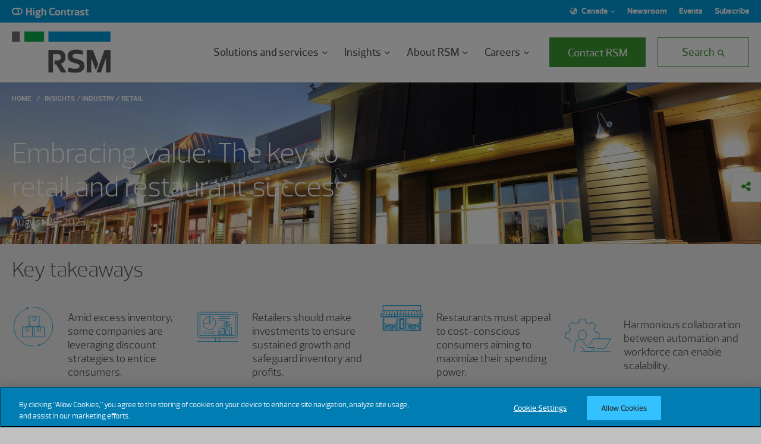

--- FILE ---
content_type: text/html;charset=utf-8
request_url: https://rsmcanada.com/insights/industries/retail/embracing-value-is-the-key-to-retail-and-restaurant-success.html
body_size: 21226
content:

<!DOCTYPE HTML>
<html lang="en">
    <head>
    <meta charset="UTF-8"/>
    <title>Embracing value: The key to retail and restaurant success</title>
    <meta name="keywords" content="Economics ,Retail,Perspective,Restaurant"/>
    <meta name="description" content="Value stores, discount strategies and labor challenges are among key retail and restaurant trends."/>
    <meta name="template" content="insight-detail"/>
    <meta name="viewport" content="width=device-width, initial-scale=1"/>

    
    

    

    
<meta name="viewport" content="width=device-width, initial-scale=1.0"/>



    <!-- OneTrust Cookies Consent Notice start for rsmus.com -->
    
    <script src="https://cdn.cookielaw.org/scripttemplates/otSDKStub.js" type="text/javascript" charset="UTF-8" data-domain-script="1c51cb01-f849-4cf3-a582-11bd0a9cf576"></script>
    <script type="text/javascript">
        function OptanonWrapper() {
            try {
                window.dispatchEvent(new CustomEvent('onetrust:consentUpdated'));
            } catch (e) {
                try {
                    var ev = document.createEvent('Event');
                    ev.initEvent('onetrust:consentUpdated', true, true);
                    window.dispatchEvent(ev);
                } catch (_) {}
            }
        }
    </script>
    <!-- OneTrust Cookies Consent Notice end for rsmus.com -->



    
    
<link rel="stylesheet" href="/etc.clientlibs/rsm/clientlibs/clientlib-base.lc-1769176253223-lc.min.css" type="text/css">






<link rel="stylesheet" href="https://cdnjs.cloudflare.com/ajax/libs/font-awesome/6.5.2/css/all.min.css"/>
<link rel="stylesheet" href="https://unpkg.com/swiper@7/swiper-bundle.min.css"/>
<script src="https://player.vimeo.com/api/player.js" type="text/plain" class="optanon-category-C0004"></script>
<script id="youtube_iframe" src="https://www.youtube.com/iframe_api" type="text/plain" class="optanon-category-C0004"></script>

<meta property="og:image" content="https://rsmus.com/content/dam/rsm/middle-market/industry-outlook/retail-restaurant/sm_treio_v15_cp_2.png"/>
<meta property="og:image:secure" content="https://rsmus.com/content/dam/rsm/middle-market/industry-outlook/retail-restaurant/sm_treio_v15_cp_2.png"/>
<meta property="og:image:url" content="https://rsmus.com/content/dam/rsm/middle-market/industry-outlook/retail-restaurant/sm_treio_v15_cp_2.png"/>
<meta property="og:image:width" content="1200"/>
<meta property="og:image:height" content="630"/>
<meta name="og:title" content="Embracing value: The key to retail and restaurant success"/>
<meta name="og:description" content="Value stores, discount strategies and labor challenges are among key retail and restaurant trends."/>
<meta name="twitter:card" content="summary_large_image"/>
<meta name="twitter:title" content="Embracing value: The key to retail and restaurant success"/>
<meta name="twitter:description" content="Value stores, discount strategies and labor challenges are among key retail and restaurant trends."/>
<meta name="twitter:image:src" content="https://rsmus.com/content/dam/rsm/middle-market/industry-outlook/retail-restaurant/sm_treio_v15_cp_2.png"/>
<meta name="twitter:image" content="https://rsmus.com/content/dam/rsm/middle-market/industry-outlook/retail-restaurant/sm_treio_v15_cp_2.png"/>

    <script>
        function libraryload() {
            window.adobeDataLayer = window.adobeDataLayer || [];
            window.adobeDataLayer.push({ event: 'Library Loaded' });
        }
    </script>
    <script src="https://assets.adobedtm.com/625b9fbbf239/1234fc273d04/launch-59b5169dba4a.min.js" async onload="libraryload()"></script>

<meta name="pagetitle" content="Embracing value: The key to retail and restaurant success"/>
<meta name="language"/>
<meta name="pagetag" content="rsm-sites:topic/economics,rsm-sites:industry/retail,rsm-sites:industry/restaurant"/>
<meta name="tags" content="rsm-sites:topic/economics,rsm-sites:industry/retail,rsm-sites:industry/restaurant,rsm-sites:content-type/perspective"/>
<meta name="format-detection" content="telephone=no"/>
<script src="//unpkg.com/@ungap/custom-elements"></script>
<link rel="canonical" href="https://rsmcanada.com/insights/industries/retail/embracing-value-is-the-key-to-retail-and-restaurant-success.html"/>

<link rel="shortcut icon" href="/etc.clientlibs/rsm/clientlibs/clientlib-site/resources/favicon.ico" type="image/x-icon"/>
<link rel="icon" href="/etc.clientlibs/rsm/clientlibs/clientlib-site/resources/favicon.ico" type="image/x-icon"/>
<link rel="icon" type="image/png" sizes="16x16" href="/etc.clientlibs/rsm/clientlibs/clientlib-site/resources/favicon.ico"/>


<link rel="stylesheet" type="text/css" href="https://assets.sitescdn.net/answers-search-bar/v1.0/answers.css"/>


    <link rel="alternate" href="https://rsmcanada.com/insights/industries/retail/embracing-value-is-the-key-to-retail-and-restaurant-success.html" hreflang="en-ca"/>

<script id="answers-templates" src="https://assets.sitescdn.net/answers-search-bar/v1.0/answerstemplates.compiled.min.js" type="text/plain" class="optanon-category-C0003"></script>
<script type="text/plain" class="optanon-category-C0003">
    function initAnswers() {

        if (location.hostname.indexOf("rsmcanada.com")!==-1 || location.href.indexOf("/content/rsm/ca") !== -1 || document.documentElement.lang == "en-CA")
        {
            ANSWERS.init({
                apiKey: "818a565f1ac6f8546341cec31cc73e42",
                experienceKey: "rsm-canada",
                experienceVersion: "PRODUCTION",
                locale: "en", // e.g. en
                businessId: "3551775",
                templateBundle: TemplateBundle.default,
                onReady: function() {
                    ANSWERS.addComponent("SearchBar", {
                        container: ".search_form",
                        name: "search-bar-ca", //Must be unique for every search bar on the same page
                        redirectUrl: "/content/rsm/ca/en/home/search.html",
                        placeholderText: "Ask us a question",
                        submitIcon: "rsm fas fa-search",
                    });

                    ANSWERS.addComponent("SearchBar", {
                        container: ".search_form-mobile",
                        name: "search-bar-ca-mobile", //Must be unique for every search bar on the same page
                        redirectUrl: "/content/rsm/ca/en/home/search.html",
                        placeholderText: "Ask us a question",
                        submitIcon: "rsm fas fa-search",
                    });
                },
            });
        }
        else  if (location.hostname.indexOf("rsmus.com")!==-1 || location.href.indexOf("/content/rsm/us") !== -1 || document.documentElement.lang == "en")
        {
            ANSWERS.init({
                apiKey: "818a565f1ac6f8546341cec31cc73e42",
                experienceKey: "answers",
                experienceVersion: "PRODUCTION",
                locale: "en", // e.g. en
                businessId: "3551775",
                templateBundle: TemplateBundle.default,
                onReady: function() {
                    ANSWERS.addComponent("SearchBar", {
                        container: ".search_form",
                        name: "search-bar", //Must be unique for every search bar on the same page
                        redirectUrl: "/content/rsm/us/en/home/search.html",
                        placeholderText: "Ask us a question",
                        submitIcon: "rsm fas fa-search",
                    });

                    ANSWERS.addComponent("SearchBar", {
                        container: ".search_form-mobile",
                        name: "search-bar-mobile", //Must be unique for every search bar on the same page
                        redirectUrl: "/content/rsm/us/en/home/search.html",
                        placeholderText: "Ask us a question",
                        submitIcon: "rsm fas fa-search",
                    });
                },
            });
        }
    }
</script>
<script src="https://assets.sitescdn.net/answers-search-bar/v1.0/answers.min.js" onload="(function(){
            if (window.TemplateBundle) { ANSWERS.domReady(initAnswers); return; }
            var t = document.getElementById('answers-templates');
            if (t) {
                t.addEventListener('load', function(){ ANSWERS.domReady(initAnswers); }, { once: true });
            } else {
                // Fallback: if template script tag is missing, attempt immediately
                ANSWERS.domReady(initAnswers);
            }
        })()" async defer type="text/plain" class="optanon-category-C0003"></script>



<!-- End of Yext Search Integration -->
    
    
    

    

    
    
<script src="/etc.clientlibs/rsm/clientlibs/clientlib-dependencies.lc-1769176253223-lc.min.js"></script>



    
    
<link rel="stylesheet" href="/etc.clientlibs/rsm/clientlibs/clientlib-dependencies.lc-1769176253223-lc.min.css" type="text/css">
<link rel="stylesheet" href="/etc.clientlibs/rsm/clientlibs/clientlib-site.lc-1769176253223-lc.min.css" type="text/css">



    

    
    
</head>
    <body class="base page basicpage noColor" id="base-b8f9007f11">
        
        
        
            




            



            
<div class="root responsivegrid">


<div class="aem-Grid aem-Grid--12 aem-Grid--default--12 ">
    
    <div class="experiencefragment aem-GridColumn aem-GridColumn--default--12">
<div id="experiencefragment-f72a11e11d" class="cmp-experiencefragment cmp-experiencefragment--header">



<div class="aem-Grid aem-Grid--12 aem-Grid--default--12 ">
    
    <div class="globalheader aem-GridColumn aem-GridColumn--default--12"><div class="cmp-global-header" data-cmp-is="cmp-global-header">
    <div class="cmp-global-header__top-nav">
  <div class="cmp-global-header__contrast-toggle"><button class="cmp-contrast-toggle" data-cmp-is="cmp-contrast-toggle" role="switch" aria-checked="false" aria-label="High contrast mode">
    <label class="switch">
        <span class="slider round"></span>
    </label>
    <p class="cmp-contrast-toggle__text">High Contrast</p>
</button></div>
  <div class="cmp-global-header__menu">
      <div class="cmp-global-header__region"><div data-cmp-is="cmp-region-selector" class="cmp-region-selector">
  <div class="cmp-region-selector__text" role="combobox" data-toggle="dropdown" aria-expanded="false" aria-haspopup="true" tabindex="0">
    <div class="dropdown-screenReader" aria-hidden="false">Dropdown language Selected region:</div>
    <em class="fas fa-globe-asia" aria-hidden="true"></em>
    <span class="region-selected">United States</span>
    <em class="fas fa-chevron-down" aria-hidden="true"></em>
    <em class="fas fa-chevron-up" aria-hidden="true"></em>
  </div>
  <div class="cmp-region-selector__countries" role="listbox">
    <ul class="region-group" role="group" aria-labelledby="region-_content_experience-fragments_rsm_ca_en_site_header_master_jcr:content_root_globalheader_utility-navigation_region-selector-17415">
        <li id="region-_content_experience-fragments_rsm_ca_en_site_header_master_jcr:content_root_globalheader_utility-navigation_region-selector-17415" class="region-group-title" role="presentation">Region</li>
      
        <li class="region-item ">
          <a class="cmp-region-selector__link" tabindex="0" href="https://www.rsm.global" target="_self" aria-label="Select region: Global">Global</a>
        </li>
      
        <li class="region-item ">
          <a class="cmp-region-selector__link" tabindex="0" href="https://www.rsm.global/africa" target="_self" aria-label="Select region: Africa">Africa</a>
        </li>
      
        <li class="region-item ">
          <a class="cmp-region-selector__link" tabindex="0" href="https://www.rsm.global/asiapacific" target="_self" aria-label="Select region: Asia Pacific">Asia Pacific</a>
        </li>
      
        <li class="region-item ">
          <a class="cmp-region-selector__link" tabindex="0" href="https://www.rsm.global/europe" target="_self" aria-label="Select region: Europe">Europe</a>
        </li>
      
        <li class="region-item ">
          <a class="cmp-region-selector__link" tabindex="0" href="https://www.rsm.global/latinamerica/en" target="_self" aria-label="Select region: Latin America">Latin America</a>
        </li>
      
        <li class="region-item ">
          <a class="cmp-region-selector__link" tabindex="0" href="https://www.rsm.global/mena" target="_self" aria-label="Select region: MENA">MENA</a>
        </li>
      
        <li class="region-item ">
          <a class="cmp-region-selector__link" tabindex="0" href="https://www.rsm.global/northamerica" target="_self" aria-label="Select region: North America">North America</a>
        </li>
      
    </ul>
    <ul class="country-group" role="group" aria-labelledby="country-_content_experience-fragments_rsm_ca_en_site_header_master_jcr:content_root_globalheader_utility-navigation_region-selector-17415">
      <li class="region-group-title" role="presentation" id="country-_content_experience-fragments_rsm_ca_en_site_header_master_jcr:content_root_globalheader_utility-navigation_region-selector-17415">Countries</li>
      
        <li class="country-item " style="display: none;">
          <a class="cmp-region-selector__link" tabindex="0" href="https://www.rsm.global/afghanistan" target="_self" aria-label="Select country: Afghanistan">Afghanistan</a>
        </li>
      
        <li class="country-item " style="display: none;">
          <a class="cmp-region-selector__link" tabindex="0" href="https://www.rsm.global/albania" target="_self" aria-label="Select country: Albania">Albania</a>
        </li>
      
        <li class="country-item " style="display: none;">
          <a class="cmp-region-selector__link" tabindex="0" href="https://www.rsm.global/andorra/en" target="_self" aria-label="Select country: Andorra">Andorra</a>
        </li>
      
        <li class="country-item " style="display: none;">
          <a class="cmp-region-selector__link" tabindex="0" href="https://www.rsm.global/angola" target="_self" aria-label="Select country: Angola">Angola</a>
        </li>
      
        <li class="country-item " style="display: none;">
          <a class="cmp-region-selector__link" tabindex="0" href="https://www.rsm.global/argentina/en" target="_self" aria-label="Select country: Argentina">Argentina</a>
        </li>
      
        <li class="country-item " style="display: none;">
          <a class="cmp-region-selector__link" tabindex="0" href="https://www.rsm.global/australia" target="_self" aria-label="Select country: Australia">Australia</a>
        </li>
      
        <li class="country-item " style="display: none;">
          <a class="cmp-region-selector__link" tabindex="0" href="https://www.rsm.global/austria/en" target="_self" aria-label="Select country: Austria">Austria</a>
        </li>
      
        <li class="country-item " style="display: none;">
          <a class="cmp-region-selector__link" tabindex="0" href="https://www.rsm.global/azerbaijan/en" target="_self" aria-label="Select country: Azerbaijan">Azerbaijan</a>
        </li>
      
        <li class="country-item " style="display: none;">
          <a class="cmp-region-selector__link" tabindex="0" href="https://www.rsm.global/bahamas" target="_self" aria-label="Select country: Bahamas">Bahamas</a>
        </li>
      
        <li class="country-item " style="display: none;">
          <a class="cmp-region-selector__link" tabindex="0" href="https://www.rsm.global/bahrain" target="_self" aria-label="Select country: Bahrain">Bahrain</a>
        </li>
      
        <li class="country-item " style="display: none;">
          <a class="cmp-region-selector__link" tabindex="0" href="https://www.rsm.global/bangladesh" target="_self" aria-label="Select country: Bangladesh">Bangladesh</a>
        </li>
      
        <li class="country-item " style="display: none;">
          <a class="cmp-region-selector__link" tabindex="0" href="https://www.rsm.global/belgium/en" target="_self" aria-label="Select country: Belgium">Belgium</a>
        </li>
      
        <li class="country-item " style="display: none;">
          <a class="cmp-region-selector__link" tabindex="0" href="https://www.rsm.global/latinamerica/en" target="_self" aria-label="Select country: Bolivia">Bolivia</a>
        </li>
      
        <li class="country-item " style="display: none;">
          <a class="cmp-region-selector__link" tabindex="0" href="https://www.rsm.global/europe" target="_self" aria-label="Select country: Bosnia and Herzegovina">Bosnia and Herzegovina</a>
        </li>
      
        <li class="country-item " style="display: none;">
          <a class="cmp-region-selector__link" tabindex="0" href="https://www.rsm.global/botswana" target="_self" aria-label="Select country: Botswana">Botswana</a>
        </li>
      
        <li class="country-item " style="display: none;">
          <a class="cmp-region-selector__link" tabindex="0" href="https://www.rsm.global/brazil/en" target="_self" aria-label="Select country: Brazil">Brazil</a>
        </li>
      
        <li class="country-item " style="display: none;">
          <a class="cmp-region-selector__link" tabindex="0" href="https://www.rsm.global/bulgaria" target="_self" aria-label="Select country: Bulgaria">Bulgaria</a>
        </li>
      
        <li class="country-item " style="display: none;">
          <a class="cmp-region-selector__link" tabindex="0" href="https://www.rsm.global/cambodia" target="_self" aria-label="Select country: Cambodia">Cambodia</a>
        </li>
      
        <li class="country-item " style="display: none;">
          <a class="cmp-region-selector__link" tabindex="0" href="https://www.rsm.global/caymanislands" target="_self" aria-label="Select country: Cayman Islands">Cayman Islands</a>
        </li>
      
        <li class="country-item " style="display: none;">
          <a class="cmp-region-selector__link" tabindex="0" href="https://www.rsm.global/chad" target="_self" aria-label="Select country: Chad">Chad</a>
        </li>
      
        <li class="country-item " style="display: none;">
          <a class="cmp-region-selector__link" tabindex="0" href="https://www.rsm.global/channelislands" target="_self" aria-label="Select country: Channel Islands">Channel Islands</a>
        </li>
      
        <li class="country-item " style="display: none;">
          <a class="cmp-region-selector__link" tabindex="0" href="https://www.rsm.global/chile/en" target="_self" aria-label="Select country: Chile">Chile</a>
        </li>
      
        <li class="country-item " style="display: none;">
          <a class="cmp-region-selector__link" tabindex="0" href="https://www.rsm.global/china/en" target="_self" aria-label="Select country: China">China</a>
        </li>
      
        <li class="country-item " style="display: none;">
          <a class="cmp-region-selector__link" tabindex="0" href="https://www.rsm.global/colombia/en" target="_self" aria-label="Select country: Colombia">Colombia</a>
        </li>
      
        <li class="country-item " style="display: none;">
          <a class="cmp-region-selector__link" tabindex="0" href="https://www.rsm.global/costarica/en" target="_self" aria-label="Select country: Costa Rica">Costa Rica</a>
        </li>
      
        <li class="country-item " style="display: none;">
          <a class="cmp-region-selector__link" tabindex="0" href="https://www.rsm.global/croatia/en" target="_self" aria-label="Select country: Croatia">Croatia</a>
        </li>
      
        <li class="country-item " style="display: none;">
          <a class="cmp-region-selector__link" tabindex="0" href="https://www.rsm.global/cyprus" target="_self" aria-label="Select country: Cyprus">Cyprus</a>
        </li>
      
        <li class="country-item " style="display: none;">
          <a class="cmp-region-selector__link" tabindex="0" href="https://www.rsm.global/denmark/en" target="_self" aria-label="Select country: Denmark">Denmark</a>
        </li>
      
        <li class="country-item " style="display: none;">
          <a class="cmp-region-selector__link" tabindex="0" href="https://www.rsm.global/dominicanrepublic/en" target="_self" aria-label="Select country: Dominican Republic">Dominican Republic</a>
        </li>
      
        <li class="country-item " style="display: none;">
          <a class="cmp-region-selector__link" tabindex="0" href="https://www.rsm.global/ecuador" target="_self" aria-label="Select country: Ecuador">Ecuador</a>
        </li>
      
        <li class="country-item " style="display: none;">
          <a class="cmp-region-selector__link" tabindex="0" href="https://www.rsm.global/egypt" target="_self" aria-label="Select country: Egypt">Egypt</a>
        </li>
      
        <li class="country-item " style="display: none;">
          <a class="cmp-region-selector__link" tabindex="0" href="https://www.rsm.global/elsalvador/en" target="_self" aria-label="Select country: El Salvador">El Salvador</a>
        </li>
      
        <li class="country-item " style="display: none;">
          <a class="cmp-region-selector__link" tabindex="0" href="https://www.rsm.global/gabon" target="_self" aria-label="Select country: Equatorial Guinea">Equatorial Guinea</a>
        </li>
      
        <li class="country-item " style="display: none;">
          <a class="cmp-region-selector__link" tabindex="0" href="https://www.rsm.global/eswatini" target="_self" aria-label="Select country: Eswatini">Eswatini</a>
        </li>
      
        <li class="country-item " style="display: none;">
          <a class="cmp-region-selector__link" tabindex="0" href="https://www.rsm.global/ethiopia" target="_self" aria-label="Select country: Ethiopia">Ethiopia</a>
        </li>
      
        <li class="country-item " style="display: none;">
          <a class="cmp-region-selector__link" tabindex="0" href="https://www.rsm.global/finland-contact-us" target="_self" aria-label="Select country: Finland">Finland</a>
        </li>
      
        <li class="country-item " style="display: none;">
          <a class="cmp-region-selector__link" tabindex="0" href="https://www.rsm.global/france/en" target="_self" aria-label="Select country: France">France</a>
        </li>
      
        <li class="country-item " style="display: none;">
          <a class="cmp-region-selector__link" tabindex="0" href="https://www.rsm.global/gabon" target="_self" aria-label="Select country: Gabon">Gabon</a>
        </li>
      
        <li class="country-item " style="display: none;">
          <a class="cmp-region-selector__link" tabindex="0" href="https://www.rsm.global/georgia/en" target="_self" aria-label="Select country: Georgia">Georgia</a>
        </li>
      
        <li class="country-item " style="display: none;">
          <a class="cmp-region-selector__link" tabindex="0" href="https://www.ebnerstolz.de/en/" target="_self" aria-label="Select country: Germany">Germany</a>
        </li>
      
        <li class="country-item " style="display: none;">
          <a class="cmp-region-selector__link" tabindex="0" href="https://www.rsm.global/africa" target="_self" aria-label="Select country: Ghana">Ghana</a>
        </li>
      
        <li class="country-item " style="display: none;">
          <a class="cmp-region-selector__link" tabindex="0" href="https://www.rsm.global/gibraltar" target="_self" aria-label="Select country: Gibraltar">Gibraltar</a>
        </li>
      
        <li class="country-item " style="display: none;">
          <a class="cmp-region-selector__link" tabindex="0" href="https://www.rsm.global/greece" target="_self" aria-label="Select country: Greece">Greece</a>
        </li>
      
        <li class="country-item " style="display: none;">
          <a class="cmp-region-selector__link" tabindex="0" href="https://www.rsm.global/guatemala/en" target="_self" aria-label="Select country: Guatemala">Guatemala</a>
        </li>
      
        <li class="country-item " style="display: none;">
          <a class="cmp-region-selector__link" tabindex="0" href="https://www.rsm.global/channelislands/guernsey" target="_self" aria-label="Select country: Guernsey">Guernsey</a>
        </li>
      
        <li class="country-item " style="display: none;">
          <a class="cmp-region-selector__link" tabindex="0" href="https://www.rsm.global/honduras/en" target="_self" aria-label="Select country: Honduras">Honduras</a>
        </li>
      
        <li class="country-item " style="display: none;">
          <a class="cmp-region-selector__link" tabindex="0" href="https://www.rsm.global/hongkong/en" target="_self" aria-label="Select country: Hong Kong SAR, China">Hong Kong SAR, China</a>
        </li>
      
        <li class="country-item " style="display: none;">
          <a class="cmp-region-selector__link" tabindex="0" href="https://www.rsm.hu" target="_self" aria-label="Select country: Hungary">Hungary</a>
        </li>
      
        <li class="country-item " style="display: none;">
          <a class="cmp-region-selector__link" tabindex="0" href="https://www.rsm.global/india" target="_self" aria-label="Select country: India">India</a>
        </li>
      
        <li class="country-item " style="display: none;">
          <a class="cmp-region-selector__link" tabindex="0" href="https://www.rsm.global/indonesia/en" target="_self" aria-label="Select country: Indonesia">Indonesia</a>
        </li>
      
        <li class="country-item " style="display: none;">
          <a class="cmp-region-selector__link" tabindex="0" href="https://www.rsm.global/iraq" target="_self" aria-label="Select country: Iraq">Iraq</a>
        </li>
      
        <li class="country-item " style="display: none;">
          <a class="cmp-region-selector__link" tabindex="0" href="https://www.rsm.global/ireland" target="_self" aria-label="Select country: Ireland (Republic of)">Ireland (Republic of)</a>
        </li>
      
        <li class="country-item " style="display: none;">
          <a class="cmp-region-selector__link" tabindex="0" href="https://www.rsm.global/israel/en" target="_self" aria-label="Select country: Israel">Israel</a>
        </li>
      
        <li class="country-item " style="display: none;">
          <a class="cmp-region-selector__link" tabindex="0" href="https://www.rsm.global/italy/en" target="_self" aria-label="Select country: Italy">Italy</a>
        </li>
      
        <li class="country-item " style="display: none;">
          <a class="cmp-region-selector__link" tabindex="0" href="https://www.rsm.global/ivory-coast" target="_self" aria-label="Select country: Ivory Coast">Ivory Coast</a>
        </li>
      
        <li class="country-item " style="display: none;">
          <a class="cmp-region-selector__link" tabindex="0" href="https://www.rsm.global/japan/en" target="_self" aria-label="Select country: Japan">Japan</a>
        </li>
      
        <li class="country-item " style="display: none;">
          <a class="cmp-region-selector__link" tabindex="0" href="https://www.rsm.global/channelislands/jersey" target="_self" aria-label="Select country: Jersey">Jersey</a>
        </li>
      
        <li class="country-item " style="display: none;">
          <a class="cmp-region-selector__link" tabindex="0" href="https://www.rsm.global/jordan" target="_self" aria-label="Select country: Jordan">Jordan</a>
        </li>
      
        <li class="country-item " style="display: none;">
          <a class="cmp-region-selector__link" tabindex="0" href="https://www.rsm.global/kazakhstan/en" target="_self" aria-label="Select country: Kazakhstan">Kazakhstan</a>
        </li>
      
        <li class="country-item " style="display: none;">
          <a class="cmp-region-selector__link" tabindex="0" href="https://www.rsm.global/kenya" target="_self" aria-label="Select country: Kenya">Kenya</a>
        </li>
      
        <li class="country-item " style="display: none;">
          <a class="cmp-region-selector__link" tabindex="0" href="https://www.rsm.global/korea/en" target="_self" aria-label="Select country: Korea">Korea</a>
        </li>
      
        <li class="country-item " style="display: none;">
          <a class="cmp-region-selector__link" tabindex="0" href="https://www.rsm.global/kosovo" target="_self" aria-label="Select country: Kosovo">Kosovo</a>
        </li>
      
        <li class="country-item " style="display: none;">
          <a class="cmp-region-selector__link" tabindex="0" href="https://www.rsm.global/kuwait" target="_self" aria-label="Select country: Kuwait">Kuwait</a>
        </li>
      
        <li class="country-item " style="display: none;">
          <a class="cmp-region-selector__link" tabindex="0" href="https://www.rsm.global/kyrgyzstan/en" target="_self" aria-label="Select country: Kyrgyzstan">Kyrgyzstan</a>
        </li>
      
        <li class="country-item " style="display: none;">
          <a class="cmp-region-selector__link" tabindex="0" href="https://www.rsm.global/lebanon" target="_self" aria-label="Select country: Lebanon">Lebanon</a>
        </li>
      
        <li class="country-item " style="display: none;">
          <a class="cmp-region-selector__link" tabindex="0" href="https://www.rsm.global/luxembourg" target="_self" aria-label="Select country: Luxembourg">Luxembourg</a>
        </li>
      
        <li class="country-item " style="display: none;">
          <a class="cmp-region-selector__link" tabindex="0" href="https://www.rsm.global/macedonia/en" target="_self" aria-label="Select country: Macedonia (Republic of North)">Macedonia (Republic of North)</a>
        </li>
      
        <li class="country-item " style="display: none;">
          <a class="cmp-region-selector__link" tabindex="0" href="https://www.rsm.global/malawi" target="_self" aria-label="Select country: Malawi">Malawi</a>
        </li>
      
        <li class="country-item " style="display: none;">
          <a class="cmp-region-selector__link" tabindex="0" href="https://www.rsm.global/malaysia" target="_self" aria-label="Select country: Malaysia">Malaysia</a>
        </li>
      
        <li class="country-item " style="display: none;">
          <a class="cmp-region-selector__link" tabindex="0" href="https://www.rsm.global/malta" target="_self" aria-label="Select country: Malta">Malta</a>
        </li>
      
        <li class="country-item " style="display: none;">
          <a class="cmp-region-selector__link" tabindex="0" href="https://www.rsm.global/mauritania" target="_self" aria-label="Select country: Mauritania">Mauritania</a>
        </li>
      
        <li class="country-item " style="display: none;">
          <a class="cmp-region-selector__link" tabindex="0" href="https://www.rsm.global/mauritius" target="_self" aria-label="Select country: Mauritius">Mauritius</a>
        </li>
      
        <li class="country-item " style="display: none;">
          <a class="cmp-region-selector__link" tabindex="0" href="https://www.rsm.global/mexico/en" target="_self" aria-label="Select country: Mexico">Mexico</a>
        </li>
      
        <li class="country-item " style="display: none;">
          <a class="cmp-region-selector__link" tabindex="0" href="https://www.rsm.global/morocco" target="_self" aria-label="Select country: Morocco">Morocco</a>
        </li>
      
        <li class="country-item " style="display: none;">
          <a class="cmp-region-selector__link" tabindex="0" href="https://www.rsm.global/mozambique/en" target="_self" aria-label="Select country: Mozambique">Mozambique</a>
        </li>
      
        <li class="country-item " style="display: none;">
          <a class="cmp-region-selector__link" tabindex="0" href="https://www.rsm.global/netherlands/en" target="_self" aria-label="Select country: Netherlands">Netherlands</a>
        </li>
      
        <li class="country-item " style="display: none;">
          <a class="cmp-region-selector__link" tabindex="0" href="https://www.rsm.global/newzealand" target="_self" aria-label="Select country: New Zealand">New Zealand</a>
        </li>
      
        <li class="country-item " style="display: none;">
          <a class="cmp-region-selector__link" tabindex="0" href="https://www.rsm.global/nicaragua/en" target="_self" aria-label="Select country: Nicaragua">Nicaragua</a>
        </li>
      
        <li class="country-item " style="display: none;">
          <a class="cmp-region-selector__link" tabindex="0" href="https://www.rsm.global/nigeria-contact-us" target="_self" aria-label="Select country: Nigeria">Nigeria</a>
        </li>
      
        <li class="country-item " style="display: none;">
          <a class="cmp-region-selector__link" tabindex="0" href="https://www.rsm.global/norway/en" target="_self" aria-label="Select country: Norway">Norway</a>
        </li>
      
        <li class="country-item " style="display: none;">
          <a class="cmp-region-selector__link" tabindex="0" href="https://www.rsm.global/oman" target="_self" aria-label="Select country: Oman">Oman</a>
        </li>
      
        <li class="country-item " style="display: none;">
          <a class="cmp-region-selector__link" tabindex="0" href="https://www.rsm.global/pakistan" target="_self" aria-label="Select country: Pakistan">Pakistan</a>
        </li>
      
        <li class="country-item " style="display: none;">
          <a class="cmp-region-selector__link" tabindex="0" href="https://www.rsm.global/palestine" target="_self" aria-label="Select country: Palestine">Palestine</a>
        </li>
      
        <li class="country-item " style="display: none;">
          <a class="cmp-region-selector__link" tabindex="0" href="https://www.rsm.global/panama/en" target="_self" aria-label="Select country: Panama">Panama</a>
        </li>
      
        <li class="country-item " style="display: none;">
          <a class="cmp-region-selector__link" tabindex="0" href="https://www.rsm.global/paraguay/en" target="_self" aria-label="Select country: Paraguay">Paraguay</a>
        </li>
      
        <li class="country-item " style="display: none;">
          <a class="cmp-region-selector__link" tabindex="0" href="https://www.rsm.global/peru/en" target="_self" aria-label="Select country: Peru">Peru</a>
        </li>
      
        <li class="country-item " style="display: none;">
          <a class="cmp-region-selector__link" tabindex="0" href="https://www.rsm.global/philippines" target="_self" aria-label="Select country: Philippines">Philippines</a>
        </li>
      
        <li class="country-item " style="display: none;">
          <a class="cmp-region-selector__link" tabindex="0" href="https://www.rsm.global/poland/en" target="_self" aria-label="Select country: Poland">Poland</a>
        </li>
      
        <li class="country-item " style="display: none;">
          <a class="cmp-region-selector__link" tabindex="0" href="https://www.rsm.global/portugal/en" target="_self" aria-label="Select country: Portugal">Portugal</a>
        </li>
      
        <li class="country-item " style="display: none;">
          <a class="cmp-region-selector__link" tabindex="0" href="https://www.rsm.global/puertorico" target="_self" aria-label="Select country: Puerto Rico">Puerto Rico</a>
        </li>
      
        <li class="country-item " style="display: none;">
          <a class="cmp-region-selector__link" tabindex="0" href="https://www.rsm.global/qatar" target="_self" aria-label="Select country: Qatar">Qatar</a>
        </li>
      
        <li class="country-item " style="display: none;">
          <a class="cmp-region-selector__link" tabindex="0" href="https://www.rsm.global/romania/en" target="_self" aria-label="Select country: Romania">Romania</a>
        </li>
      
        <li class="country-item " style="display: none;">
          <a class="cmp-region-selector__link" tabindex="0" href="https://www.rsm.global/gabon" target="_self" aria-label="Select country: Sao Tome &amp; Principe">Sao Tome &amp; Principe</a>
        </li>
      
        <li class="country-item " style="display: none;">
          <a class="cmp-region-selector__link" tabindex="0" href="https://www.rsm.global/saudiarabia" target="_self" aria-label="Select country: Saudi Arabia">Saudi Arabia</a>
        </li>
      
        <li class="country-item " style="display: none;">
          <a class="cmp-region-selector__link" tabindex="0" href="https://www.rsm.global/senegal" target="_self" aria-label="Select country: Senegal">Senegal</a>
        </li>
      
        <li class="country-item " style="display: none;">
          <a class="cmp-region-selector__link" tabindex="0" href="https://www.rsm.global/serbia/en" target="_self" aria-label="Select country: Serbia">Serbia</a>
        </li>
      
        <li class="country-item " style="display: none;">
          <a class="cmp-region-selector__link" tabindex="0" href="https://www.rsm.global/singapore" target="_self" aria-label="Select country: Singapore">Singapore</a>
        </li>
      
        <li class="country-item " style="display: none;">
          <a class="cmp-region-selector__link" tabindex="0" href="https://rsmsk.sk" target="_self" aria-label="Select country: Slovakia">Slovakia</a>
        </li>
      
        <li class="country-item " style="display: none;">
          <a class="cmp-region-selector__link" tabindex="0" href="https://www.rsm.global/southafrica" target="_self" aria-label="Select country: South Africa">South Africa</a>
        </li>
      
        <li class="country-item " style="display: none;">
          <a class="cmp-region-selector__link" tabindex="0" href="https://www.rsm.es/en" target="_self" aria-label="Select country: Spain">Spain</a>
        </li>
      
        <li class="country-item " style="display: none;">
          <a class="cmp-region-selector__link" tabindex="0" href="https://www.rsm.global/sri-lanka" target="_self" aria-label="Select country: Sri Lanka">Sri Lanka</a>
        </li>
      
        <li class="country-item " style="display: none;">
          <a class="cmp-region-selector__link" tabindex="0" href="https://www.rsm.global/swaziland" target="_self" aria-label="Select country: Swaziland">Swaziland</a>
        </li>
      
        <li class="country-item " style="display: none;">
          <a class="cmp-region-selector__link" tabindex="0" href="https://www.rsm.global/sweden/en" target="_self" aria-label="Select country: Sweden">Sweden</a>
        </li>
      
        <li class="country-item " style="display: none;">
          <a class="cmp-region-selector__link" tabindex="0" href="https://www.rsm.global/switzerland/en" target="_self" aria-label="Select country: Switzerland">Switzerland</a>
        </li>
      
        <li class="country-item " style="display: none;">
          <a class="cmp-region-selector__link" tabindex="0" href="https://www.rsm.global/taiwan/en" target="_self" aria-label="Select country: Taiwan">Taiwan</a>
        </li>
      
        <li class="country-item " style="display: none;">
          <a class="cmp-region-selector__link" tabindex="0" href="https://www.rsm.global/tajikistan/en" target="_self" aria-label="Select country: Tajikistan">Tajikistan</a>
        </li>
      
        <li class="country-item " style="display: none;">
          <a class="cmp-region-selector__link" tabindex="0" href="https://www.rsm.global/tanzania" target="_self" aria-label="Select country: Tanzania">Tanzania</a>
        </li>
      
        <li class="country-item " style="display: none;">
          <a class="cmp-region-selector__link" tabindex="0" href="https://www.rsm.global/thailand" target="_self" aria-label="Select country: Thailand">Thailand</a>
        </li>
      
        <li class="country-item " style="display: none;">
          <a class="cmp-region-selector__link" tabindex="0" href="https://www.rsm.global/tunisia-correspondent-firm" target="_self" aria-label="Select country: Tunisia">Tunisia</a>
        </li>
      
        <li class="country-item " style="display: none;">
          <a class="cmp-region-selector__link" tabindex="0" href="https://www.rsm.global/turkey/en" target="_self" aria-label="Select country: Turkey">Turkey</a>
        </li>
      
        <li class="country-item " style="display: none;">
          <a class="cmp-region-selector__link" tabindex="0" href="https://www.rsm.global/uae" target="_self" aria-label="Select country: UAE">UAE</a>
        </li>
      
        <li class="country-item " style="display: none;">
          <a class="cmp-region-selector__link" tabindex="0" href="https://www.rsm.global/uganda" target="_self" aria-label="Select country: Uganda">Uganda</a>
        </li>
      
        <li class="country-item " style="display: none;">
          <a class="cmp-region-selector__link" tabindex="0" href="https://www.rsm.global/ukraine/en" target="_self" aria-label="Select country: Ukraine">Ukraine</a>
        </li>
      
        <li class="country-item " style="display: none;">
          <a class="cmp-region-selector__link" tabindex="0" href="https://www.rsmuk.com" target="_self" aria-label="Select country: United Kingdom">United Kingdom</a>
        </li>
      
        <li class="country-item " style="display: none;">
          <a class="cmp-region-selector__link" tabindex="0" href="https://www.rsm.global/uruguay/en" target="_self" aria-label="Select country: Uruguay">Uruguay</a>
        </li>
      
        <li class="country-item " style="display: none;">
          <a class="cmp-region-selector__link" tabindex="0" href="https://rsmus.com" target="_self" aria-label="Select country: USA">USA</a>
        </li>
      
        <li class="country-item " style="display: none;">
          <a class="cmp-region-selector__link" tabindex="0" href="https://www.rsm.global/venezuela/en" target="_self" aria-label="Select country: Venezuela">Venezuela</a>
        </li>
      
        <li class="country-item " style="display: none;">
          Vietnam
        </li>
      
        <li class="country-item " style="display: none;">
          <a class="cmp-region-selector__link" tabindex="0" href="https://www.rsm.global/zambia" target="_self" aria-label="Select country: Zambia">Zambia</a>
        </li>
      
        <li class="country-item " style="display: none;">
          <a class="cmp-region-selector__link" tabindex="0" href="https://www.rsm.global/zimbabwe" target="_self" aria-label="Select country: Zimbabwe">Zimbabwe</a>
        </li>
      
      
    </ul>
    <div tabindex="0" class="show-more" aria-label="Show more countries">
      <em class="fas fa-caret-down" aria-hidden="true"></em>
    </div>
  </div>
</div>



</div>
      <div class="cmp-global-header__multilist"><div data-cmp-is="cmp-multilist" class="cmp-multilist horizontal">
    <div class="cmp-multilist-item">
        <div class="cmp-multilist-item-title">
          <a class="cmp-multilist__item-link" aria-label="Newsroom" title="Newsroom" target="_self" href="/newsroom.html">
              Newsroom
          </a>
          
              
        </div>
        
    </div>
<div class="cmp-multilist-item">
        <div class="cmp-multilist-item-title">
          <a class="cmp-multilist__item-link" aria-label="Events" title="Events" target="_self" href="/events.html">
              Events
          </a>
          
              
        </div>
        
    </div>
<div class="cmp-multilist-item">
        <div class="cmp-multilist-item-title">
          <a class="cmp-multilist__item-link" aria-label="Subscribe" title="Subscribe" target="_blank" href="https://engage.rsmcanada.com/Subscribe-CA-New.html">
              Subscribe
          </a>
          
              
        </div>
        
    </div>

</div>

    

</div>
  </div>
</div>
    <div class="cmp-global-header__main-nav"><!-- Menu that holds everything -->
<div class="cmp-main-navigation" role="navigation" aria-label="RSM Main Navigation" data-cmp-is="navigation">
    <div class="navigation-live-region sr-only" aria-live="polite" aria-atomic="true" aria-hidden="true"></div>
    <div class="cmp-main-navigation-content">
        <div class="cmp-main-navigation-logo">
          <div data-cmp-is="image" data-cmp-lazythreshold="0" data-cmp-src="/content/experience-fragments/rsm/ca/en/site/header/master/_jcr_content/root/globalheader/mainnav/logo.coreimg{.width}.png/1703085833424/logo.png" data-asset="/content/dam/rsm/utility/logo.png" data-asset-id="8de86c2b-f4f8-48a0-aedb-65c19008686a" data-title="RSM corporate logo" data-cmp-include-lightbox="false" id="image-c1566f5b6e" class="cmp-image 
      " itemscope itemtype="http://schema.org/ImageObject">
    
    
        <a class="cmp-image__link " href="/content/rsm/ca/en/home.html" data-cmp-hook-image="link">
            
    
        
        <img tabindex="-1" src="/content/experience-fragments/rsm/ca/en/site/header/master/_jcr_content/root/globalheader/mainnav/logo.coreimg.png/1703085833424/logo.png" class="cmp-image__image" itemprop="contentUrl" data-cmp-hook-image="image" alt="RSM corporate logo"/>
        
    

        </a>
        
    
    <div class="open">
        
    </div> 
    
</div>

    


  
        </div>
        <div class="cmp-main-navigation-menu">
            <div class="menu-button">
                <button class="cmp-main-navigation__mobile-open" aria-label="Open Main Navigation Menu" aria-expanded="false" aria-controls="mobile-menu-content">
                    <i class="fas fa-bars" aria-hidden="true"></i>
                </button>
            </div>
            <div class="menu-content" id="mobile-menu-content" aria-hidden="true">
                <div class="cmp-main-navigation__bar">
                    <button class="cmp-main-navigation__mobile-close" aria-label="Close Main Navigation Menu">
                        <i class="fas fa-times cmp-main-navigation__mobile-close" aria-hidden="true"></i>
                    </button>
                    <div class="cmp-main-navigation-logo">
                      <div data-cmp-is="image" data-cmp-lazythreshold="0" data-cmp-src="/content/experience-fragments/rsm/ca/en/site/header/master/_jcr_content/root/globalheader/mainnav/logo.coreimg{.width}.png/1703085833424/logo.png" data-asset="/content/dam/rsm/utility/logo.png" data-asset-id="8de86c2b-f4f8-48a0-aedb-65c19008686a" data-title="RSM corporate logo" data-cmp-include-lightbox="false" id="image-c1566f5b6e" class="cmp-image 
      " itemscope itemtype="http://schema.org/ImageObject">
    
    
        <a class="cmp-image__link " href="/content/rsm/ca/en/home.html" data-cmp-hook-image="link">
            
    
        
        <img tabindex="-1" src="/content/experience-fragments/rsm/ca/en/site/header/master/_jcr_content/root/globalheader/mainnav/logo.coreimg.png/1703085833424/logo.png" class="cmp-image__image" itemprop="contentUrl" data-cmp-hook-image="image" alt="RSM corporate logo"/>
        
    

        </a>
        
    
    <div class="open">
        
    </div> 
    
</div>

    


  
                    </div>
                </div>
                <div>
                  <!-- Menu Navigation Items -->
<nav class="cmp-mega-navigation" role="tablist" aria-label="RSM Main Navigation" data-cmp-is="navigation">   
    <div class="cmp-main-navigation-item">
        <button class="navigation-item" role="tab" aria-selected="false" aria-controls="tabpanel-0" id="tab-0" aria-expanded="false" aria-haspopup="true" aria-label="Solutions and services - Explore RSM's Solutions and services menu item. Use arrow keys to navigate between navigation items. Use tab to navigate into the sub menu categories.">Solutions and services
          <em class="fas fa-chevron-down" aria-hidden="true"></em>
          <em class="fas fa-chevron-up" aria-hidden="true"></em>
        </button>
        <div class="navigation-content" role="tabpanel" id="tabpanel-0" aria-hidden="true" data-nav-item-id="tab-0"><div class="xfpage page basicpage">



<div class="aem-Grid aem-Grid--12 aem-Grid--default--12 ">
    
    <div class="megamenu tabs aem-GridColumn aem-GridColumn--default--12"><!-- Submenu dropdown -->
<div role="tabpanel" id="tabs-solution-service" data-cmp-is="tabs" class="cmp-tabs vertical row " style="min-height:0px;" aria-label="RSM Mega Menu">
  <div class="col-main">
    <div class="cmp-tabs-title">Explore RSM&#39;s solutions and services</div>
    <div class="cmp-tabs-sub-title"></div>
    <div role="tablist" aria-multiselectable="false" class="cmp-tabs-items menu">
      
      <button role="tab" id="tabs-solution-service-item-0-tab-1" class="cmp-tabs__tab menu cmp-tabs-item" aria-controls="tabs-solution-service-item-0-tabpanel-1" aria-selected="false" tabindex="0" aria-label="Industry category - Use arrow keys to navigate between categories. Use tab to navigate into the category's sub items." data-cmp-hook-tabs="tab">
        
        <span class="cmp-tabs__container">Industry</span>
      </button>
    
      
      <button role="tab" id="tabs-solution-service-item-1-tab-2" class="cmp-tabs__tab menu cmp-tabs-item" aria-controls="tabs-solution-service-item-1-tabpanel-2" aria-selected="false" tabindex="0" aria-label="Services category - Use arrow keys to navigate between categories. Use tab to navigate into the category's sub items." data-cmp-hook-tabs="tab">
        
        <span class="cmp-tabs__container">Services</span>
      </button>
    
      
      <button role="tab" id="tabs-solution-service-item-2-tab-3" class="cmp-tabs__tab menu cmp-tabs-item" aria-controls="tabs-solution-service-item-2-tabpanel-3" aria-selected="false" tabindex="0" aria-label="Technology category - Use arrow keys to navigate between categories. Use tab to navigate into the category's sub items." data-cmp-hook-tabs="tab">
        
        <span class="cmp-tabs__container">Technology</span>
      </button>
    </div>
  </div>
  <div class="cmp-tabs-content menu col-tabs">
    <div id="tabs-solution-service-item-0-tabpanel-1" role="tabpanel" aria-hidden="true" class="cmp-tabs__tabpanel" data-cmp-hook-tabs="tabpanel"><div class="container responsivegrid">
  <div id="container-30b9393ee0" class="cmp-container           ta-left vertical-ta-center   ">
    
    <div class="cmp-container_container">
      
      
      
      
      
    
    <div>
        
        <div class="columncontainer">











<div class="column-container          ">
       
    <div class="wrap    c-thirds   ">
        <div class="container responsivegrid cmp-section__item">
  <div id="container-14bf60a755" class="cmp-container         p-t-2rem  ta-left vertical-ta-center   ">
    
    <div class="cmp-container_container">
      
      
      
      
      
    
    <div>
        
        <div class="multilist"><div data-cmp-is="cmp-multilist" class="cmp-multilist vertical">
    <div class="cmp-multilist-item">
        <div class="cmp-multilist-item-title">
          <a class="cmp-multilist__item-link" aria-label="Asset management" title="Asset management" target="_self" href="/industries/asset-management.html">
              Asset management
          </a>
          
              
        </div>
        
    </div>
<div class="cmp-multilist-item">
        <div class="cmp-multilist-item-title">
          <a class="cmp-multilist__item-link" aria-label="Automotive" title="Automotive" target="_self" href="/industries/automotive.html">
              Automotive
          </a>
          
              
        </div>
        
    </div>
<div class="cmp-multilist-item">
        <div class="cmp-multilist-item-title">
          <a class="cmp-multilist__item-link" aria-label="Business services" title="Business services" target="_self" href="/industries/business-services.html">
              Business services
          </a>
          
              
        </div>
        
    </div>
<div class="cmp-multilist-item">
        <div class="cmp-multilist-item-title">
          <a class="cmp-multilist__item-link" aria-label="Capital markets" title="Capital markets" target="_self" href="/industries/capital-markets.html">
              Capital markets
          </a>
          
              
        </div>
        
    </div>
<div class="cmp-multilist-item">
        <div class="cmp-multilist-item-title">
          <a class="cmp-multilist__item-link" aria-label="Construction" title="Construction" target="_self" href="/industries/construction.html">
              Construction
          </a>
          
              
        </div>
        
    </div>
<div class="cmp-multilist-item">
        <div class="cmp-multilist-item-title">
          <a class="cmp-multilist__item-link" aria-label="Consumer goods" title="Consumer goods" target="_self" href="/industries/consumer-goods.html">
              Consumer goods
          </a>
          
              
        </div>
        
    </div>
<div class="cmp-multilist-item">
        <div class="cmp-multilist-item-title">
          <a class="cmp-multilist__item-link" aria-label="Energy" title="Energy" target="_self" href="/industries/energy.html">
              Energy
          </a>
          
              
        </div>
        
    </div>
<div class="cmp-multilist-item">
        <div class="cmp-multilist-item-title">
          <a class="cmp-multilist__item-link" aria-label="Financial institutions" title="Financial institutions" target="_self" href="/industries/financial-institutions.html">
              Financial institutions
          </a>
          
              
        </div>
        
    </div>

</div>

    

</div>

        
    </div>

    </div>
  </div>
</div>
<div class="container responsivegrid cmp-section__item">
  <div id="container-eb7b0493c8" class="cmp-container       p-l-5rem  p-t-2rem  ta-left vertical-ta-center   ">
    
    <div class="cmp-container_container">
      
      
      
      
      
    
    <div>
        
        <div class="multilist"><div data-cmp-is="cmp-multilist" class="cmp-multilist vertical">
    <div class="cmp-multilist-item">
        <div class="cmp-multilist-item-title">
          <a class="cmp-multilist__item-link" aria-label="Financial services" title="Financial services" target="_self" href="/industries/financial-services.html">
              Financial services
          </a>
          
              
        </div>
        
    </div>
<div class="cmp-multilist-item">
        <div class="cmp-multilist-item-title">
          <a class="cmp-multilist__item-link" aria-label="Food and beverage" title="Food and beverage" target="_self" href="/industries/food-and-beverage.html">
              Food and beverage
          </a>
          
              
        </div>
        
    </div>
<div class="cmp-multilist-item">
        <div class="cmp-multilist-item-title">
          <a class="cmp-multilist__item-link" aria-label="Government and public sector" title="Government and public sector" target="_self" href="/industries/government-and-public-sector.html">
              Government and public sector
          </a>
          
              
        </div>
        
    </div>
<div class="cmp-multilist-item">
        <div class="cmp-multilist-item-title">
          <a class="cmp-multilist__item-link" aria-label="Insurance" title="Insurance" target="_self" href="/industries/insurance.html">
              Insurance
          </a>
          
              
        </div>
        
    </div>
<div class="cmp-multilist-item">
        <div class="cmp-multilist-item-title">
          <a class="cmp-multilist__item-link" aria-label="Life sciences" title="Life sciences" target="_self" href="/industries/life-sciences.html">
              Life sciences
          </a>
          
              
        </div>
        
    </div>
<div class="cmp-multilist-item">
        <div class="cmp-multilist-item-title">
          <a class="cmp-multilist__item-link" aria-label="Manufacturing" title="Manufacturing" target="_self" href="/industries/manufacturing.html">
              Manufacturing
          </a>
          
              
        </div>
        
    </div>
<div class="cmp-multilist-item">
        <div class="cmp-multilist-item-title">
          <a class="cmp-multilist__item-link" aria-label="Nonprofit organizations" title="Nonprofit organizations" target="_self" href="/industries/nonprofit.html">
              Nonprofit organizations
          </a>
          
              
        </div>
        
    </div>
<div class="cmp-multilist-item">
        <div class="cmp-multilist-item-title">
          <a class="cmp-multilist__item-link" aria-label="Private equity" title="Private equity" target="_self" href="/industries/private-equity.html">
              Private equity
          </a>
          
              
        </div>
        
    </div>

</div>

    

</div>

        
    </div>

    </div>
  </div>
</div>
<div class="container responsivegrid cmp-section__item">
  <div id="container-637f6df6dc" class="cmp-container         p-t-2rem  ta-left vertical-ta-center   ">
    
    <div class="cmp-container_container">
      
      
      
      
      
    
    <div>
        
        <div class="multilist"><div data-cmp-is="cmp-multilist" class="cmp-multilist vertical">
    <div class="cmp-multilist-item">
        <div class="cmp-multilist-item-title">
          <a class="cmp-multilist__item-link" aria-label="Professional services" title="Professional services" target="_self" href="/industries/professional-services.html">
              Professional services
          </a>
          
              
        </div>
        
    </div>
<div class="cmp-multilist-item">
        <div class="cmp-multilist-item-title">
          <a class="cmp-multilist__item-link" aria-label="Real estate" title="Real estate" target="_self" href="/industries/real-estate.html">
              Real estate
          </a>
          
              
        </div>
        
    </div>
<div class="cmp-multilist-item">
        <div class="cmp-multilist-item-title">
          <a class="cmp-multilist__item-link" aria-label="Retail" title="Retail" target="_self" href="/industries/retail.html">
              Retail
          </a>
          
              
        </div>
        
    </div>
<div class="cmp-multilist-item">
        <div class="cmp-multilist-item-title">
          <a class="cmp-multilist__item-link" aria-label="Specialty finance" title="Specialty finance" target="_self" href="/industries/specialty-finance.html">
              Specialty finance
          </a>
          
              
        </div>
        
    </div>
<div class="cmp-multilist-item">
        <div class="cmp-multilist-item-title">
          <a class="cmp-multilist__item-link" aria-label="Technology companies" title="Technology companies" target="_self" href="/industries/technology.html">
              Technology companies
          </a>
          
              
        </div>
        
    </div>
<div class="cmp-multilist-item">
        <div class="cmp-multilist-item-title">
          <a class="cmp-multilist__item-link" aria-label="See all industries" title="See all industries" target="_self" href="/industries.html">
              See all industries
          </a>
          
              
        </div>
        
    </div>

</div>

    

</div>

        
    </div>

    </div>
  </div>
</div>

    </div>
</div></div>

        
    </div>

    </div>
  </div>
</div>
</div>
<div id="tabs-solution-service-item-1-tabpanel-2" role="tabpanel" aria-hidden="true" class="cmp-tabs__tabpanel" data-cmp-hook-tabs="tabpanel"><div class="container responsivegrid">
  <div id="container-6465eafb32" class="cmp-container           ta-left vertical-ta-center   ">
    
    <div class="cmp-container_container">
      
      
      
      
      
    
    <div>
        
        <div class="columncontainer">











<div class="column-container          ">
       
    <div class="wrap   c-half    ">
        <div class="container responsivegrid cmp-section__item">
  <div id="container-948b6ab360" class="cmp-container           ta-left vertical-ta-center light-text  ">
    
    <div class="cmp-container_container">
      
      
      
      
      
    
    <div>
        
        <div class="linklist"><div data-cmp-is="cmp-linklist" class="cmp-linklist">
    
    <ul class="cmp-linklist__items onecol">
        <li class="cmp-linklist__item">
            <a tabindex="0" aria-label="AI, analytics and cloud services" title="AI, analytics and cloud services" href="/services/digital-transformation.html" target="_self">
            <span>AI, analytics and cloud services</span>
            
        </a>
        </li>
<li class="cmp-linklist__item">
            <a tabindex="0" aria-label="Audit and assurance" title="Audit and assurance" href="/services/audit-services.html" target="_self">
            <span>Audit and assurance</span>
            
        </a>
        </li>
<li class="cmp-linklist__item">
            <a tabindex="0" aria-label="Business applications" title="Business applications" href="/technologies/strategic-technology-alliances.html" target="_self">
            <span>Business applications</span>
            
        </a>
        </li>
<li class="cmp-linklist__item">
            <a tabindex="0" aria-label="Family office" title="Family office" href="/services/family-office.html" target="_self">
            <span>Family office</span>
            
        </a>
        </li>
<li class="cmp-linklist__item">
            <a tabindex="0" aria-label="Financial consulting" title="Financial consulting" href="/services/financial-management.html" target="_self">
            <span>Financial consulting</span>
            
        </a>
        </li>
<li class="cmp-linklist__item">
            <a tabindex="0" aria-label="Global business services" title="Global business services" href="/services/global-services.html" target="_self">
            <span>Global business services</span>
            
        </a>
        </li>
<li class="cmp-linklist__item">
            <a tabindex="0" aria-label="Managed services and outsourced solutions" title="Managed services and outsourced solutions" href="/services/managed-services.html" target="_self">
            <span>Managed services and outsourced solutions</span>
            
        </a>
        </li>

    </ul>
</div>

    

</div>

        
    </div>

    </div>
  </div>
</div>
<div class="container responsivegrid cmp-section__item">
  <div id="container-27d8db6005" class="cmp-container           ta-left vertical-ta-center light-text  ">
    
    <div class="cmp-container_container">
      
      
      
      
      
    
    <div>
        
        <div class="linklist"><div data-cmp-is="cmp-linklist" class="cmp-linklist">
    
    <ul class="cmp-linklist__items onecol">
        <li class="cmp-linklist__item">
            <a tabindex="0" aria-label="Deal services" title="Deal services" href="/services/merger-acquisition.html" target="_self">
            <span>Deal services</span>
            
        </a>
        </li>
<li class="cmp-linklist__item">
            <a tabindex="0" aria-label="Private client" title="Private client" href="/services/private-client-services.html" target="_self">
            <span>Private client</span>
            
        </a>
        </li>
<li class="cmp-linklist__item">
            <a tabindex="0" aria-label="Private company" title="Private company" href="/services/private-company-services.html" target="_self">
            <span>Private company</span>
            
        </a>
        </li>
<li class="cmp-linklist__item">
            <a tabindex="0" aria-label="Risk consulting" title="Risk consulting" href="/services/risk-fraud-cybersecurity.html" target="_self">
            <span>Risk consulting</span>
            
        </a>
        </li>
<li class="cmp-linklist__item">
            <a tabindex="0" aria-label="Sustainability services" title="Sustainability services" href="/services/sustainability-esg-consulting-solutions-services.html" target="_self">
            <span>Sustainability services</span>
            
        </a>
        </li>
<li class="cmp-linklist__item">
            <a tabindex="0" aria-label="Tax services" title="Tax services" href="/services/business-tax.html" target="_self">
            <span>Tax services</span>
            
        </a>
        </li>
<li class="cmp-linklist__item">
            <a tabindex="0" aria-label="See all services and capabilities" title="See all services and capabilities" href="/services.html" target="_self">
            <span>See all services and capabilities</span>
            
        </a>
        </li>

    </ul>
</div>

    

</div>

        
    </div>

    </div>
  </div>
</div>

    </div>
</div></div>

        
    </div>

    </div>
  </div>
</div>
</div>
<div id="tabs-solution-service-item-2-tabpanel-3" role="tabpanel" aria-hidden="true" class="cmp-tabs__tabpanel" data-cmp-hook-tabs="tabpanel"><div class="container responsivegrid">
  <div id="container-3d36021cd1" class="cmp-container           ta-left vertical-ta-center   ">
    
    <div class="cmp-container_container">
      
      
      
      
      
    
    <div>
        
        <div class="columncontainer">











<div class="column-container          ">
       
    <div class="wrap   c-half    ">
        <div class="container responsivegrid cmp-section__item">
  <div id="container-f8f6ca51ec" class="cmp-container           ta-left vertical-ta-center light-text  ">
    
    <div class="cmp-container_container">
      
      
      
      
      
    
    <div>
        
        <div class="title"><div class="cmp-title">
    <h4 class="cmp-title__text light-text">
        Technology alliance platforms
    </h4>
</div>

    

</div>
<div class="columncontainer">











<div class="column-container          ">
       
    <div class="wrap   c-half    ">
        <div class="container responsivegrid cmp-section__item">
  <div id="container-415d18835d" class="cmp-container           ta-left vertical-ta-center   ">
    
    <div class="cmp-container_container">
      
      
      
      
      
    
    <div>
        
        <div class="linklist"><div data-cmp-is="cmp-linklist" class="cmp-linklist">
    
    <ul class="cmp-linklist__items onecol">
        <li class="cmp-linklist__item">
            <a tabindex="0" aria-label="BlackLine" title="BlackLine" href="/technologies/blackline.html" target="_self">
            <span>BlackLine</span>
            
        </a>
        </li>
<li class="cmp-linklist__item">
            <a tabindex="0" aria-label="Boomi" title="Boomi" href="/technologies/boomi-services.html" target="_self">
            <span>Boomi</span>
            
        </a>
        </li>
<li class="cmp-linklist__item">
            <a tabindex="0" aria-label="Dayforce" title="Dayforce" href="/technologies/dayforce.html" target="_self">
            <span>Dayforce</span>
            
        </a>
        </li>
<li class="cmp-linklist__item">
            <a tabindex="0" aria-label="Microsoft" title="Microsoft" href="/technologies/microsoft.html" target="_self">
            <span>Microsoft</span>
            
        </a>
        </li>
<li class="cmp-linklist__item">
            <a tabindex="0" aria-label="NetSuite" title="NetSuite" href="/technologies/netsuite.html" target="_self">
            <span>NetSuite</span>
            
        </a>
        </li>

    </ul>
</div>

    

</div>

        
    </div>

    </div>
  </div>
</div>
<div class="container responsivegrid cmp-section__item">
  <div id="container-ef40b4f905" class="cmp-container           ta-left vertical-ta-center   ">
    
    <div class="cmp-container_container">
      
      
      
      
      
    
    <div>
        
        <div class="linklist"><div data-cmp-is="cmp-linklist" class="cmp-linklist">
    
    <ul class="cmp-linklist__items onecol">
        <li class="cmp-linklist__item">
            <a tabindex="0" aria-label="Sage Intacct" title="Sage Intacct" href="/technologies/sage-intacct.html" target="_self">
            <span>Sage Intacct</span>
            
        </a>
        </li>
<li class="cmp-linklist__item">
            <a tabindex="0" aria-label="Salesforce" title="Salesforce" href="/technologies/salesforce.html" target="_self">
            <span>Salesforce</span>
            
        </a>
        </li>
<li class="cmp-linklist__item">
            <a tabindex="0" aria-label="ServiceNow" title="ServiceNow" href="/technologies/servicenow.html" target="_self">
            <span>ServiceNow</span>
            
        </a>
        </li>
<li class="cmp-linklist__item">
            <a tabindex="0" aria-label="UKG" title="UKG" href="/technologies/ukg.html" target="_self">
            <span>UKG</span>
            
        </a>
        </li>
<li class="cmp-linklist__item">
            <a tabindex="0" aria-label="See all strategic technology alliances" title="See all strategic technology alliances" href="/technologies/strategic-technology-alliances.html" target="_self">
            <span>See all strategic technology alliances</span>
            
        </a>
        </li>

    </ul>
</div>

    

</div>

        
    </div>

    </div>
  </div>
</div>

    </div>
</div></div>

        
    </div>

    </div>
  </div>
</div>
<div class="container responsivegrid cmp-section__item">
  <div id="container-775f81980c" class="cmp-container           ta-left vertical-ta-center light-text  ">
    
    <div class="cmp-container_container">
      
      
      
      
      
    
    <div>
        
        <div class="linklist"><div data-cmp-is="cmp-linklist" class="cmp-linklist">
    <div class="cmp-linklist__title">RSM platforms
        <em class="fas fa-plus"></em>
        <em class="fas fa-minus"></em>
    </div>
    <ul class="cmp-linklist__items onecol">
        <li class="cmp-linklist__item">
            <a tabindex="0" aria-label="FamilySight" title="FamilySight" href="/technologies/familysight.html" target="_self">
            <span>FamilySight</span>
            
        </a>
        </li>

    </ul>
</div>

    

</div>

        
    </div>

    </div>
  </div>
</div>

    </div>
</div></div>

        
    </div>

    </div>
  </div>
</div>
</div>

  </div>
</div>

    

</div>

    
</div>
</div>
</div>
    </div>
<div class="cmp-main-navigation-item">
        <button class="navigation-item" role="tab" aria-selected="false" aria-controls="tabpanel-1" id="tab-1" aria-expanded="false" aria-haspopup="true" aria-label="Insights - Explore RSM's Insights menu item. Use arrow keys to navigate between navigation items. Use tab to navigate into the sub menu categories.">Insights
          <em class="fas fa-chevron-down" aria-hidden="true"></em>
          <em class="fas fa-chevron-up" aria-hidden="true"></em>
        </button>
        <div class="navigation-content" role="tabpanel" id="tabpanel-1" aria-hidden="true" data-nav-item-id="tab-1"><div class="xfpage page basicpage">



<div class="aem-Grid aem-Grid--12 aem-Grid--default--12 ">
    
    <div class="megamenu tabs aem-GridColumn aem-GridColumn--default--12"><!-- Submenu dropdown -->
<div role="tabpanel" id="insight-tab" data-cmp-is="tabs" class="cmp-tabs vertical row " style="min-height:0px;" aria-label="RSM Mega Menu">
  <div class="col-main">
    <div class="cmp-tabs-title">Explore RSM&#39;s insights</div>
    <div class="cmp-tabs-sub-title">Perspectives to help you get ahead</div>
    <div role="tablist" aria-multiselectable="false" class="cmp-tabs-items menu">
      
      <button role="tab" id="insight-tab-item-0-tab-1" class="cmp-tabs__tab menu cmp-tabs-item" aria-controls="insight-tab-item-0-tabpanel-1" aria-selected="false" tabindex="0" aria-label="By topic category - Use arrow keys to navigate between categories. Use tab to navigate into the category's sub items." data-cmp-hook-tabs="tab">
        
        <span class="cmp-tabs__container">By topic</span>
      </button>
    
      
      <button role="tab" id="insight-tab-item-1-tab-2" class="cmp-tabs__tab menu cmp-tabs-item" aria-controls="insight-tab-item-1-tabpanel-2" aria-selected="false" tabindex="0" aria-label="By industry category - Use arrow keys to navigate between categories. Use tab to navigate into the category's sub items." data-cmp-hook-tabs="tab">
        
        <span class="cmp-tabs__container">By industry</span>
      </button>
    
      
      <button role="tab" id="insight-tab-item-2-tab-3" class="cmp-tabs__tab menu cmp-tabs-item" aria-controls="insight-tab-item-2-tabpanel-3" aria-selected="false" tabindex="0" aria-label="By service area category - Use arrow keys to navigate between categories. Use tab to navigate into the category's sub items." data-cmp-hook-tabs="tab">
        
        <span class="cmp-tabs__container">By service area</span>
      </button>
    
      
      <button role="tab" id="insight-tab-item-3-tab-4" class="cmp-tabs__tab menu cmp-tabs-item" aria-controls="insight-tab-item-3-tabpanel-4" aria-selected="false" tabindex="0" aria-label="By technology platform category - Use arrow keys to navigate between categories. Use tab to navigate into the category's sub items." data-cmp-hook-tabs="tab">
        
        <span class="cmp-tabs__container">By technology platform</span>
      </button>
    </div>
  </div>
  <div class="cmp-tabs-content menu col-tabs">
    <div id="insight-tab-item-0-tabpanel-1" role="tabpanel" aria-hidden="true" class="cmp-tabs__tabpanel" data-cmp-hook-tabs="tabpanel"><div class="container responsivegrid">
  <div id="container-43bc6d6202" class="cmp-container           ta-left vertical-ta-center  full-width ">
    
    <div class="cmp-container_container">
      
      
      
      
      
    
    <div>
        
        <div class="columncontainer">











<div class="column-container          ">
       
    <div class="wrap   c-half    ">
        <div class="container responsivegrid cmp-section__item">
  <div id="container-ff2a94f88f" class="cmp-container m-l-em12          ta-left vertical-ta-center light-text  ">
    
    <div class="cmp-container_container">
      
      
      
      
      
    
    <div>
        
        <div class="linklist"><div data-cmp-is="cmp-linklist" class="cmp-linklist">
    <div class="cmp-linklist__title">Featured topics
        <em class="fas fa-plus"></em>
        <em class="fas fa-minus"></em>
    </div>
    <ul class="cmp-linklist__items onecol">
        <li class="cmp-linklist__item">
            <a tabindex="0" aria-label="Budget commentary" title="Budget commentary" href="/insights/budget-commentary.html" target="_self">
            <span>Budget commentary</span>
            
        </a>
        </li>
<li class="cmp-linklist__item">
            <a tabindex="0" aria-label="Generative AI" title="Generative AI" href="/insights/generative-ai.html" target="_self">
            <span>Generative AI</span>
            
        </a>
        </li>
<li class="cmp-linklist__item">
            <a tabindex="0" aria-label="ESG" title="ESG" href="/insights/esg.html" target="_self">
            <span>ESG</span>
            
        </a>
        </li>
<li class="cmp-linklist__item">
            <a tabindex="0" aria-label="Middle market economics" title="Middle market economics" href="/insights/economics.html" target="_self">
            <span>Middle market economics</span>
            
        </a>
        </li>
<li class="cmp-linklist__item">
            <a tabindex="0" aria-label="Supply chain" title="Supply chain" href="/insights/supply-chain.html" target="_self">
            <span>Supply chain</span>
            
        </a>
        </li>
<li class="cmp-linklist__item">
            <a tabindex="0" aria-label="Workforce" title="Workforce" href="/insights/workforce.html" target="_self">
            <span>Workforce</span>
            
        </a>
        </li>

    </ul>
</div>

    

</div>

        
    </div>

    </div>
  </div>
</div>
<div class="container responsivegrid cmp-section__item">
  <div id="container-662994301c" class="cmp-container           ta-left vertical-ta-center light-text  ">
    
    <div class="cmp-container_container">
      
      
      
      
      
    
    <div>
        
        <div class="linklist"><div data-cmp-is="cmp-linklist" class="cmp-linklist">
    <div class="cmp-linklist__title">Real Economy publications
        <em class="fas fa-plus"></em>
        <em class="fas fa-minus"></em>
    </div>
    <ul class="cmp-linklist__items onecol">
        <li class="cmp-linklist__item">
            <a tabindex="0" aria-label="The Real Economy" title="The Real Economy" href="/middle-market/the-real-economy.html" target="_self">
            <span>The Real Economy</span>
            
        </a>
        </li>
<li class="cmp-linklist__item">
            <a tabindex="0" aria-label="The Real Economy Blog" title="The Real Economy Blog" href="https://realeconomy.rsmus.com/category/canada/" target="_blank">
            <span>The Real Economy Blog</span>
            
        </a>
        </li>

    </ul>
</div>

    

</div>

        
    </div>

    </div>
  </div>
</div>

    </div>
</div></div>

        
    </div>

    </div>
  </div>
</div>
</div>
<div id="insight-tab-item-1-tabpanel-2" role="tabpanel" aria-hidden="true" class="cmp-tabs__tabpanel" data-cmp-hook-tabs="tabpanel"><div class="container responsivegrid">
  <div id="container-9c9a3e1a4b" class="cmp-container           ta-left vertical-ta-center   ">
    
    <div class="cmp-container_container">
      
      
      
      
      
    
    <div>
        
        <div class="container responsivegrid">
  <div id="container-e715d5afec" class="cmp-container           ta-left vertical-ta-center dark-text  ">
    
    <div class="cmp-container_container">
      
      
      
      
      
    
    <div>
        
        <div class="columncontainer">











<div class="column-container          ">
       
    <div class="wrap  c-full     ">
        <div class="container responsivegrid cmp-section__item">
  <div id="container-17b87a0805" class="cmp-container           ta-left vertical-ta-center light-text  ">
    
    <div class="cmp-container_container">
      
      
      
      
      
    
    <div>
        
        <div class="linklist"><div data-cmp-is="cmp-linklist" class="cmp-linklist">
    
    <ul class="cmp-linklist__items threecol">
        <li class="cmp-linklist__item">
            <a tabindex="0" aria-label="Automotive" title="Automotive" href="/insights/industries/automotive.html" target="_self">
            <span>Automotive</span>
            
        </a>
        </li>
<li class="cmp-linklist__item">
            <a tabindex="0" aria-label="Construction" title="Construction" href="/insights/industries/construction.html" target="_self">
            <span>Construction</span>
            
        </a>
        </li>
<li class="cmp-linklist__item">
            <a tabindex="0" aria-label="Consumer goods" title="Consumer goods" href="/insights/industries/consumer-goods.html" target="_self">
            <span>Consumer goods</span>
            
        </a>
        </li>
<li class="cmp-linklist__item">
            <a tabindex="0" aria-label="Energy" title="Energy" href="/insights/industries/energy.html" target="_self">
            <span>Energy</span>
            
        </a>
        </li>
<li class="cmp-linklist__item">
            <a tabindex="0" aria-label="Financial services" title="Financial services" href="/insights/industries/financial-services.html" target="_self">
            <span>Financial services</span>
            
        </a>
        </li>
<li class="cmp-linklist__item">
            <a tabindex="0" aria-label="Food and beverage" title="Food and beverage" href="/insights/industries/food-beverage.html" target="_self">
            <span>Food and beverage</span>
            
        </a>
        </li>
<li class="cmp-linklist__item">
            <a tabindex="0" aria-label="Government and public sector" title="Government and public sector" href="/insights/industries/government-public-sector.html" target="_self">
            <span>Government and public sector</span>
            
        </a>
        </li>
<li class="cmp-linklist__item">
            <a tabindex="0" aria-label="Life sciences" title="Life sciences" href="/insights/industries/life-sciences.html" target="_self">
            <span>Life sciences</span>
            
        </a>
        </li>
<li class="cmp-linklist__item">
            <a tabindex="0" aria-label="Manufacturing" title="Manufacturing" href="/insights/industries/manufacturing.html" target="_self">
            <span>Manufacturing</span>
            
        </a>
        </li>
<li class="cmp-linklist__item">
            <a tabindex="0" aria-label="Nonprofit" title="Nonprofit" href="/insights/industries/nonprofit.html" target="_self">
            <span>Nonprofit</span>
            
        </a>
        </li>
<li class="cmp-linklist__item">
            <a tabindex="0" aria-label="Private equity" title="Private equity" href="/insights/industries/private-equity.html" target="_self">
            <span>Private equity</span>
            
        </a>
        </li>
<li class="cmp-linklist__item">
            <a tabindex="0" aria-label="Professional services" title="Professional services" href="/insights/industries/professional-services.html" target="_self">
            <span>Professional services</span>
            
        </a>
        </li>
<li class="cmp-linklist__item">
            <a tabindex="0" aria-label="Real estate" title="Real estate" href="/insights/industries/real-estate.html" target="_self">
            <span>Real estate</span>
            
        </a>
        </li>
<li class="cmp-linklist__item">
            <a tabindex="0" aria-label="Restaurants" title="Restaurants" href="/insights/industries/restaurant.html" target="_self">
            <span>Restaurants</span>
            
        </a>
        </li>
<li class="cmp-linklist__item">
            <a tabindex="0" aria-label="Retail" title="Retail" href="/insights/industries/retail.html" target="_self">
            <span>Retail</span>
            
        </a>
        </li>
<li class="cmp-linklist__item">
            <a tabindex="0" aria-label="Technology companies" title="Technology companies" href="/insights/industries/technology-companies.html" target="_self">
            <span>Technology companies</span>
            
        </a>
        </li>

    </ul>
</div>

    

</div>

        
    </div>

    </div>
  </div>
</div>

    </div>
</div></div>

        
    </div>

    </div>
  </div>
</div>

        
    </div>

    </div>
  </div>
</div>
</div>
<div id="insight-tab-item-2-tabpanel-3" role="tabpanel" aria-hidden="true" class="cmp-tabs__tabpanel" data-cmp-hook-tabs="tabpanel"><div class="container responsivegrid">
  <div id="container-f76d335c32" class="cmp-container           ta-left vertical-ta-center light-text  ">
    
    <div class="cmp-container_container">
      
      
      
      
      
    
    <div>
        
        <div class="columncontainer">











<div class="column-container          ">
       
    <div class="wrap   c-half    ">
        <div class="container responsivegrid cmp-section__item">
  <div id="container-30a18d47ea" class="cmp-container           ta-left vertical-ta-center   ">
    
    <div class="cmp-container_container">
      
      
      
      
      
    
    <div>
        
        <div class="linklist"><div data-cmp-is="cmp-linklist" class="cmp-linklist">
    
    <ul class="cmp-linklist__items onecol">
        <li class="cmp-linklist__item">
            <a tabindex="0" aria-label="AI, analytics and cloud services" title="AI, analytics and cloud services" href="/insights/services/digital-transformation.html" target="_self">
            <span>AI, analytics and cloud services</span>
            
        </a>
        </li>
<li class="cmp-linklist__item">
            <a tabindex="0" aria-label="Audit and assurance" title="Audit and assurance" href="/insights/services/audit.html" target="_self">
            <span>Audit and assurance</span>
            
        </a>
        </li>
<li class="cmp-linklist__item">
            <a tabindex="0" aria-label="Business strategy and operations" title="Business strategy and operations" href="/insights/services/business-strategy-operations.html" target="_self">
            <span>Business strategy and operations</span>
            
        </a>
        </li>
<li class="cmp-linklist__item">
            <a tabindex="0" aria-label="Business tax" title="Business tax" href="/insights/services/business-tax-insights.html" target="_self">
            <span>Business tax</span>
            
        </a>
        </li>
<li class="cmp-linklist__item">
            <a tabindex="0" aria-label="Family office" title="Family office" href="/insights/services/family-office.html" target="_self">
            <span>Family office</span>
            
        </a>
        </li>
<li class="cmp-linklist__item">
            <a tabindex="0" aria-label="Financial management" title="Financial management" href="/insights/services/financial-management.html" target="_self">
            <span>Financial management</span>
            
        </a>
        </li>
<li class="cmp-linklist__item">
            <a tabindex="0" aria-label="Global business services" title="Global business services" href="/insights/services/global.html" target="_self">
            <span>Global business services</span>
            
        </a>
        </li>

    </ul>
</div>

    

</div>

        
    </div>

    </div>
  </div>
</div>
<div class="container responsivegrid cmp-section__item">
  <div id="container-614027bcd6" class="cmp-container           ta-left vertical-ta-center   ">
    
    <div class="cmp-container_container">
      
      
      
      
      
    
    <div>
        
        <div class="linklist"><div data-cmp-is="cmp-linklist" class="cmp-linklist">
    
    <ul class="cmp-linklist__items onecol">
        <li class="cmp-linklist__item">
            <a tabindex="0" aria-label="Managed services and outsourcing" title="Managed services and outsourcing" href="/insights/services/managed-services.html" target="_self">
            <span>Managed services and outsourcing</span>
            
        </a>
        </li>
<li class="cmp-linklist__item">
            <a tabindex="0" aria-label="Mergers and acquisitions" title="Mergers and acquisitions" href="/insights/services/mergers-and-acquisition.html" target="_self">
            <span>Mergers and acquisitions</span>
            
        </a>
        </li>
<li class="cmp-linklist__item">
            <a tabindex="0" aria-label="Private client services" title="Private client services" href="/insights/services/private-client.html" target="_self">
            <span>Private client services</span>
            
        </a>
        </li>
<li class="cmp-linklist__item">
            <a tabindex="0" aria-label="Risk, fraud and cybersecurity" title="Risk, fraud and cybersecurity" href="/insights/services/risk-fraud-cybersecurity.html" target="_self">
            <span>Risk, fraud and cybersecurity</span>
            
        </a>
        </li>

    </ul>
</div>

    

</div>
<div class="linklist"><div data-cmp-is="cmp-linklist" class="cmp-linklist">
    <div class="cmp-linklist__title">Audit and tax technical resources
        <em class="fas fa-plus"></em>
        <em class="fas fa-minus"></em>
    </div>
    <ul class="cmp-linklist__items onecol">
        <li class="cmp-linklist__item">
            <a tabindex="0" aria-label="Financial reporting resources" title="Financial reporting resources" href="/insights/financial-reporting-resource-center.html" target="_self">
            <span>Financial reporting resources</span>
            
        </a>
        </li>
<li class="cmp-linklist__item">
            <a tabindex="0" aria-label="Tax regulatory resources" title="Tax regulatory resources" href="/insights/tax-alerts.html" target="_self">
            <span>Tax regulatory resources</span>
            
        </a>
        </li>

    </ul>
</div>

    

</div>

        
    </div>

    </div>
  </div>
</div>

    </div>
</div></div>

        
    </div>

    </div>
  </div>
</div>
</div>
<div id="insight-tab-item-3-tabpanel-4" role="tabpanel" aria-hidden="true" class="cmp-tabs__tabpanel" data-cmp-hook-tabs="tabpanel"><div class="container responsivegrid">
  <div id="container-fa1391bffa" class="cmp-container           ta-left vertical-ta-center light-text  ">
    
    <div class="cmp-container_container">
      
      
      
      
      
    
    <div>
        
        <div class="columncontainer">











<div class="column-container          ">
       
    <div class="wrap   c-half    ">
        <div class="container responsivegrid cmp-section__item">
  <div id="container-14ce98a1b3" class="cmp-container           ta-left vertical-ta-center light-text  ">
    
    <div class="cmp-container_container">
      
      
      
      
      
    
    <div>
        
        <div class="title"><div class="cmp-title">
    <h4 class="cmp-title__text">
        Featured technologies
    </h4>
</div>

    

</div>
<div class="linklist"><div data-cmp-is="cmp-linklist" class="cmp-linklist">
    
    <ul class="cmp-linklist__items onecol">
        <li class="cmp-linklist__item">
            <a tabindex="0" aria-label="Microsoft" title="Microsoft" href="/insights/technology/microsoft.html" target="_self">
            <span>Microsoft</span>
            
        </a>
        </li>
<li class="cmp-linklist__item">
            <a tabindex="0" aria-label="NetSuite" title="NetSuite" href="/insights/technology/netsuite.html" target="_self">
            <span>NetSuite</span>
            
        </a>
        </li>
<li class="cmp-linklist__item">
            <a tabindex="0" aria-label="Sage Intacct" title="Sage Intacct" href="/insights/technology/sage-intacct.html" target="_self">
            <span>Sage Intacct</span>
            
        </a>
        </li>
<li class="cmp-linklist__item">
            <a tabindex="0" aria-label="Salesforce" title="Salesforce" href="/insights/technology/salesforce.html" target="_self">
            <span>Salesforce</span>
            
        </a>
        </li>
<li class="cmp-linklist__item">
            <a tabindex="0" aria-label="ServiceNow" title="ServiceNow" href="/insights/technology/servicenow.html" target="_self">
            <span>ServiceNow</span>
            
        </a>
        </li>

    </ul>
</div>

    

</div>
<div class="title"><div class="cmp-title">
    <h4 class="cmp-title__text light-text">
        Platform user insights and resources
    </h4>
</div>

    

</div>
<div class="linklist"><div data-cmp-is="cmp-linklist" class="cmp-linklist">
    
    <ul class="cmp-linklist__items onecol">
        <li class="cmp-linklist__item">
            <a tabindex="0" aria-label="RSM Technology Blog" title="RSM Technology Blog" href="https://technologyblog.rsmus.com/" target="_blank">
            <span>RSM Technology Blog</span>
            
        </a>
        </li>

    </ul>
</div>

    

</div>

        
    </div>

    </div>
  </div>
</div>
<div class="container responsivegrid cmp-section__item">
  <div id="container-0fd363867b" class="cmp-container           ta-left vertical-ta-center   ">
    
    <div class="cmp-container_container">
      
      
      
      
      
    
    <div>
        
        
        
    </div>

    </div>
  </div>
</div>

    </div>
</div></div>

        
    </div>

    </div>
  </div>
</div>
</div>

  </div>
</div>

    

</div>

    
</div>
</div>
</div>
    </div>
<div class="cmp-main-navigation-item">
        <button class="navigation-item" role="tab" aria-selected="false" aria-controls="tabpanel-2" id="tab-2" aria-expanded="false" aria-haspopup="true" aria-label="About RSM - Explore RSM's About RSM menu item. Use arrow keys to navigate between navigation items. Use tab to navigate into the sub menu categories.">About RSM
          <em class="fas fa-chevron-down" aria-hidden="true"></em>
          <em class="fas fa-chevron-up" aria-hidden="true"></em>
        </button>
        <div class="navigation-content" role="tabpanel" id="tabpanel-2" aria-hidden="true" data-nav-item-id="tab-2"><div class="xfpage page basicpage">



<div class="aem-Grid aem-Grid--12 aem-Grid--default--12 ">
    
    <div class="megamenu tabs aem-GridColumn aem-GridColumn--default--12"><!-- Submenu dropdown -->
<div role="tabpanel" id="tabs-about-rsm" data-cmp-is="tabs" class="cmp-tabs vertical row " style="min-height:0px;" aria-label="RSM Mega Menu">
  <div class="col-main">
    <div class="cmp-tabs-title">About RSM</div>
    <div class="cmp-tabs-sub-title">Discover what makes RSM the first-choice advisor to middle market leaders globally. </div>
    <div role="tablist" aria-multiselectable="false" class="cmp-tabs-items menu">
      
      <button role="tab" id="tabs-about-rsm-item-0-tab-1" class="cmp-tabs__tab menu cmp-tabs-item" aria-controls="tabs-about-rsm-item-0-tabpanel-1" aria-selected="false" tabindex="0" aria-label="Experience the power of being understood category - Use arrow keys to navigate between categories. Use tab to navigate into the category's sub items." data-cmp-hook-tabs="tab">
        
        <span class="cmp-tabs__container">Experience the power of being understood</span>
      </button>
    </div>
  </div>
  <div class="cmp-tabs-content menu col-tabs">
    <div id="tabs-about-rsm-item-0-tabpanel-1" role="tabpanel" aria-hidden="true" class="cmp-tabs__tabpanel" data-cmp-hook-tabs="tabpanel"><div class="container responsivegrid">
  <div id="container-b252249222" class="cmp-container           ta-left vertical-ta-center   ">
    
    <div class="cmp-container_container">
      
      
      
      
      
    
    <div>
        
        <div class="columncontainer">











<div class="column-container          ">
       
    <div class="wrap   c-half    ">
        <div class="container responsivegrid cmp-section__item">
  <div id="container-e6802a06f6" class="cmp-container           ta-left vertical-ta-center light-text  ">
    
    <div class="cmp-container_container">
      
      
      
      
      
    
    <div>
        
        <div class="title"><div class="cmp-title">
    <h4 class="cmp-title__text light-text">
        <a class="cmp-title__link" href="/about.html" target="_self" aria-label="About RSM" title="About RSM" data-cmp-clickable>About RSM</a>
    </h4>
</div>

    

</div>
<div class="linklist"><div data-cmp-is="cmp-linklist" class="cmp-linklist">
    
    <ul class="cmp-linklist__items onecol">
        <li class="cmp-linklist__item">
            <a tabindex="0" aria-label="AI at RSM" title="AI at RSM" href="/about/innovation.html" target="_self">
            <span>AI at RSM</span>
            
        </a>
        </li>
<li class="cmp-linklist__item">
            <a tabindex="0" aria-label="Inclusion" title="Inclusion" href="/about/community.html" target="_self">
            <span>Inclusion</span>
            
        </a>
        </li>
<li class="cmp-linklist__item">
            <a tabindex="0" aria-label="Leadership" title="Leadership" href="/about/leadership.html" target="_self">
            <span>Leadership</span>
            
        </a>
        </li>
<li class="cmp-linklist__item">
            <a tabindex="0" aria-label="Locations" title="Locations" href="/locations.html" target="_self">
            <span>Locations</span>
            
        </a>
        </li>
<li class="cmp-linklist__item">
            <a tabindex="0" aria-label="Middle market focus" title="Middle market focus" href="/middle-market.html" target="_self">
            <span>Middle market focus</span>
            
        </a>
        </li>

    </ul>
</div>

    

</div>

        
    </div>

    </div>
  </div>
</div>
<div class="container responsivegrid cmp-section__item">
  <div id="container-0c9d201ee1" class="cmp-container           ta-left vertical-ta-center light-text  ">
    
    <div class="cmp-container_container">
      
      
      
      
      
    
    <div>
        
        <div class="linklist"><div data-cmp-is="cmp-linklist" class="cmp-linklist">
    
    <ul class="cmp-linklist__items onecol">
        <li class="cmp-linklist__item">
            <a tabindex="0" aria-label="Our global approach" title="Our global approach" href="/about/global-approach.html" target="_self">
            <span>Our global approach</span>
            
        </a>
        </li>
<li class="cmp-linklist__item">
            <a tabindex="0" aria-label="RSM alumni connection" title="RSM alumni connection" href="/about/alumni.html" target="_self">
            <span>RSM alumni connection</span>
            
        </a>
        </li>
<li class="cmp-linklist__item">
            <a tabindex="0" aria-label="RSM Classic experience" title="RSM Classic experience" href="/about/the-rsm-classic.html" target="_self">
            <span>RSM Classic experience</span>
            
        </a>
        </li>
<li class="cmp-linklist__item">
            <a tabindex="0" aria-label="Stewardship" title="Stewardship" href="/about/stewardship.html" target="_self">
            <span>Stewardship</span>
            
        </a>
        </li>

    </ul>
</div>

    

</div>

        
    </div>

    </div>
  </div>
</div>

    </div>
</div></div>

        
    </div>

    </div>
  </div>
</div>
</div>

  </div>
</div>

    

</div>

    
</div>
</div>
</div>
    </div>
<div class="cmp-main-navigation-item">
        <button class="navigation-item" role="tab" aria-selected="false" aria-controls="tabpanel-3" id="tab-3" aria-expanded="false" aria-haspopup="true" aria-label="Careers - Explore RSM's Careers menu item. Use arrow keys to navigate between navigation items. Use tab to navigate into the sub menu categories.">Careers
          <em class="fas fa-chevron-down" aria-hidden="true"></em>
          <em class="fas fa-chevron-up" aria-hidden="true"></em>
        </button>
        <div class="navigation-content" role="tabpanel" id="tabpanel-3" aria-hidden="true" data-nav-item-id="tab-3"><div class="xfpage page basicpage">



<div class="aem-Grid aem-Grid--12 aem-Grid--default--12 ">
    
    <div class="megamenu tabs aem-GridColumn aem-GridColumn--default--12"><!-- Submenu dropdown -->
<div role="tabpanel" id="tabs-careers" data-cmp-is="tabs" class="cmp-tabs vertical row " style="min-height:0px;" aria-label="RSM Mega Menu">
  <div class="col-main">
    <div class="cmp-tabs-title">Careers</div>
    <div class="cmp-tabs-sub-title">Experience the power of being you</div>
    <div role="tablist" aria-multiselectable="false" class="cmp-tabs-items menu">
      
      <button role="tab" id="tabs-careers-item-0-tab-1" class="cmp-tabs__tab menu cmp-tabs-item" aria-controls="tabs-careers-item-0-tabpanel-1" aria-selected="false" tabindex="0" aria-label="Get to know us category - Use arrow keys to navigate between categories. Use tab to navigate into the category's sub items." data-cmp-hook-tabs="tab">
        
        <span class="cmp-tabs__container">Get to know us</span>
      </button>
    
      
      <button role="tab" id="tabs-careers-item-1-tab-2" class="cmp-tabs__tab menu cmp-tabs-item" aria-controls="tabs-careers-item-1-tabpanel-2" aria-selected="false" tabindex="0" aria-label="Explore career opportunities category - Use arrow keys to navigate between categories. Use tab to navigate into the category's sub items." data-cmp-hook-tabs="tab">
        
        <span class="cmp-tabs__container">Explore career opportunities</span>
      </button>
    </div>
  </div>
  <div class="cmp-tabs-content menu col-tabs">
    <div id="tabs-careers-item-0-tabpanel-1" role="tabpanel" aria-hidden="true" class="cmp-tabs__tabpanel" data-cmp-hook-tabs="tabpanel"><div class="container responsivegrid">
  <div id="container-879872fe6d" class="cmp-container           ta-left vertical-ta-center dark-text full-width ">
    
    <div class="cmp-container_container">
      
      
      
      
      
    
    <div>
        
        <div class="columncontainer">











<div class="column-container          ">
       
    <div class="wrap   c-half    ">
        <div class="container responsivegrid cmp-section__item">
  <div id="container-ef7dae1deb" class="cmp-container         p-t-em20  ta-left vertical-ta-top light-text  ">
    
    <div class="cmp-container_container">
      
      
      
      
      
    
    <div>
        
        <div class="title"><div class="cmp-title">
    <h4 class="cmp-title__text light-text">
        Experience RSM
    </h4>
</div>

    

</div>
<div class="linklist"><div data-cmp-is="cmp-linklist" class="cmp-linklist">
    
    <ul class="cmp-linklist__items onecol">
        <li class="cmp-linklist__item">
            <a tabindex="0" aria-label="Your career at RSM" title="Your career at RSM" href="/careers.html" target="_self">
            <span>Your career at RSM</span>
            
        </a>
        </li>
<li class="cmp-linklist__item">
            <a tabindex="0" aria-label="Student opportunities" title="Student opportunities" href="/careers/starting-your-career.html" target="_self">
            <span>Student opportunities</span>
            
        </a>
        </li>
<li class="cmp-linklist__item">
            <a tabindex="0" aria-label="Experienced professionals" title="Experienced professionals" href="/careers/experienced.html" target="_self">
            <span>Experienced professionals</span>
            
        </a>
        </li>
<li class="cmp-linklist__item">
            <a tabindex="0" aria-label="Executive careers" title="Executive careers" href="/careers/experienced/executive-careers.html" target="_self">
            <span>Executive careers</span>
            
        </a>
        </li>
<li class="cmp-linklist__item">
            <a tabindex="0" aria-label="Life at RSM" title="Life at RSM" href="/careers/life-at-rsm.html" target="_self">
            <span>Life at RSM</span>
            
        </a>
        </li>
<li class="cmp-linklist__item">
            <a tabindex="0" aria-label="Rewards and benefits" title="Rewards and benefits" href="/careers/life-at-rsm/rewards-and-benefits.html" target="_self">
            <span>Rewards and benefits</span>
            
        </a>
        </li>

    </ul>
</div>

    

</div>

        
    </div>

    </div>
  </div>
</div>
<div class="container responsivegrid cmp-section__item">
  <div id="about-card" class="cmp-container       p-t-em20  ta-left vertical-ta-top light-text full-width" aria-label="aria-" style="background-image:url(\2f content\2f dam\2frsm\2fhome\2fquotes\2fglobal-nav-spot_tarlan.png);background-repeat:no-repeat;background-position:top right;background-color:#9BAABD;">
  
  
  
  
  
    
    <div>
        
        <div class="title"><div class="cmp-title">
    <h4 class="cmp-title__text">
        Spotlight on culture
    </h4>
</div>

    

</div>
<div class="testimonial">
    <div data-cmp-is="cmp-quote" class="cmp-quote -none ">
        <div class="row cmp-quote-container">
            
            <div role="description" class="cmp-quote-des col-12">
                <div class="cmp-quote-text  has-quote">
                    <q>I love that RSM has given me the flexibility to grow personally and professionally by supporting me!</q>
                </div>
                <div class="cmp-quote-title">
                    <strong>Tarlan Raad,&nbsp;</strong>Client Specialist, RSM Canada
                </div>
            </div>
        </div>
    </div>


    




</div>
<div class="button base-component">

<a class="cmp-button _white _greenhover tertiary" href="https://jobs.rsmus.com/?country=Canada" target="_blank" aria-label="See all current job postings at RSM" title="See all current job postings at RSM">
    <span class="cmp-button__text">See all current job postings at RSM</span>
</a>


    
</div>

        
    </div>

</div>
  
</div>

    </div>
</div></div>

        
    </div>

    </div>
  </div>
</div>
</div>
<div id="tabs-careers-item-1-tabpanel-2" role="tabpanel" aria-hidden="true" class="cmp-tabs__tabpanel" data-cmp-hook-tabs="tabpanel"><div class="container responsivegrid">
  <div id="container-7ea76e5c0b" class="cmp-container           ta-left vertical-ta-center   ">
    
    <div class="cmp-container_container">
      
      
      
      
      
    
    <div>
        
        <div class="columncontainer">











<div class="column-container          ">
       
    <div class="wrap   c-half    ">
        <div class="container responsivegrid cmp-section__item">
  <div id="container-5f4db2cd95" class="cmp-container         p-t-em20  ta-left vertical-ta-top light-text  ">
    
    <div class="cmp-container_container">
      
      
      
      
      
    
    <div>
        
        <div class="title"><div class="cmp-title">
    <h4 class="cmp-title__text light-text">
        Work with us
    </h4>
</div>

    

</div>
<div class="linklist"><div data-cmp-is="cmp-linklist" class="cmp-linklist">
    
    <ul class="cmp-linklist__items onecol">
        <li class="cmp-linklist__item">
            <a tabindex="0" aria-label="Careers in assurance" title="Careers in assurance" href="/careers/experienced/audit-careers.html" target="_self">
            <span>Careers in assurance</span>
            
        </a>
        </li>
<li class="cmp-linklist__item">
            <a tabindex="0" aria-label="Careers in consulting" title="Careers in consulting" href="/careers/experienced/consulting-careers.html" target="_self">
            <span>Careers in consulting</span>
            
        </a>
        </li>
<li class="cmp-linklist__item">
            <a tabindex="0" aria-label="Careers in operations" title="Careers in operations" href="/careers/experienced/operations-careers.html" target="_self">
            <span>Careers in operations</span>
            
        </a>
        </li>
<li class="cmp-linklist__item">
            <a tabindex="0" aria-label="Careers in tax" title="Careers in tax" href="/careers/experienced/tax-careers.html" target="_self">
            <span>Careers in tax</span>
            
        </a>
        </li>
<li class="cmp-linklist__item">
            <a tabindex="0" aria-label="Apply for open roles" title="Apply for open roles" href="https://jobs.rsmus.com/?country=Canada" target="_blank">
            <span>Apply for open roles</span>
            
        </a>
        </li>

    </ul>
</div>

    

</div>

        
    </div>

    </div>
  </div>
</div>
<div class="container responsivegrid cmp-section__item">
  <div id="about-card" class="cmp-container       p-t-em20  ta-left vertical-ta-top light-text full-width" aria-label="aria-" style="background-image:url(\2f content\2f dam\2frsm\2fhome\2fquotes\2fglobal-nav-spot_salina.png);background-repeat:no-repeat;background-position:top right;background-color:#9BAABD;">
  
  
  
  
  
    
    <div>
        
        <div class="title"><div class="cmp-title">
    <h4 class="cmp-title__text">
        Spotlight on culture
    </h4>
</div>

    

</div>
<div class="testimonial">
    <div data-cmp-is="cmp-quote" class="cmp-quote -none ">
        <div class="row cmp-quote-container">
            
            <div role="description" class="cmp-quote-des col-12">
                <div class="cmp-quote-text  has-quote">
                    <q>I am constantly surrounded by smart and skilled professionals in various service lines. My learning and growth don’t stop. </q>
                </div>
                <div class="cmp-quote-title">
                    <strong>Salina Kouch,&nbsp;</strong>Manager, RSM Canada 
                </div>
            </div>
        </div>
    </div>


    




</div>
<div class="button base-component">

<a class="cmp-button _white _greenhover tertiary" href="https://jobs.rsmus.com/?country=Canada" target="_blank" aria-label="See all current job postings at RSM" title="See all current job postings at RSM">
    <span class="cmp-button__text">See all current job postings at RSM</span>
</a>


    
</div>

        
    </div>

</div>
  
</div>

    </div>
</div></div>

        
    </div>

    </div>
  </div>
</div>
</div>

  </div>
</div>

    

</div>

    
</div>
</div>
</div>
    </div>

</nav>

    


                </div>
                <div class="btn-contact">
                  

<a class="cmp-button _green primary" href="/contact.html" aria-label="Contact RSM" title="Contact RSM">
    <span class="cmp-button__text">Contact RSM</span>
</a>


    

                </div>
                <div>
                  <div class="cmp-search" data-cmp-is="search">
  <button type="button" class="cmp-search__desktop-open cmp-button secondary" aria-label="Open search bar">Search <i class="fas fa-search"></i></button>
  <div class="cmp-search__content">
    <div class="search_form"></div>
  </div>
  <button type="button" class="cmp-search__desktop-close fas fa-times" aria-label="Close search bar"></button>
</div>
                </div>
            </div>
        </div>
        <div class="cmp-main-navigation-search"><div class="cmp-search cmp-search__mobile" data-cmp-is="search-mobile">
  <button class="cmp-search__mobile-open"><i class="search-icon fas fa-search"></i></button>
  <div class="cmp-search__content">
    <div class="cmp-search__menu-bar">
      <button type="button" class="fas fa-times cmp-search__mobile-close" aria-label="Close search bar"></button>
    </div>
    <div class="search_form-mobile"></div>
  </div>
</div></div>
    </div>
</div>

    
</div>
</div></div>

    
</div>
</div>

    
</div>
<div class="responsivegrid aem-GridColumn aem-GridColumn--default--12">


<div class="aem-Grid aem-Grid--12 aem-Grid--default--12 ">
    
    <div class="responsivegrid aem-GridColumn aem-GridColumn--default--12">


<div class="aem-Grid aem-Grid--12 aem-Grid--default--12 ">
    
    <div class="iparsys parsys aem-GridColumn aem-GridColumn--default--12"><div class="alertbanner section">

    
</div>
<div class="section"><div class="new"></div>
</div><div class="iparys_inherited"><div class="iparsys parsys"></div>
</div>
</div>
<div class="index-panel aem-GridColumn aem-GridColumn--default--12">

    

</div>
<div class="social-share aem-GridColumn aem-GridColumn--default--12"><div data-cmp-is="cmp-social-share" class="cmp-social-share ">
  <button class="sticky-icon" aria-label="Share this panel" tabindex="0"><em class="fas fa-share-alt"></em></button>
  <div class="sticky-content ">
    <button class="hidden-button"></button>
    <button class="sticky-close" aria-label="Close share this panel" tabindex="0"><em class="fas fa-times"></em></button>
    <div class="stick-link">
      <div class="share-title"> <em class="fas fa-share-alt" tabindex="0"></em>Share this</div>
      <ul>
        
        <li class="cmp-social-share-link">
          <a class="social-link" alt="Share via Facebook" data-share-url="https://www.facebook.com/sharer/sharer.php?u=" data-channel="Facebook" title="Share via Facebook" target="_blank" aria-label="Facebook" tabindex="0">
            <span class="fab fa-facebook-f"></span>
        </a>
      </li>
      
        
        <li class="cmp-social-share-link">
          <a class="social-link" alt="Share via Twitter" data-share-url="//twitter.com/intent/tweet?url=" data-channel="Twitter" title="Share via Twitter" target="_blank" aria-label="Twitter" tabindex="0">
            <span class="fab fa-x-twitter"></span>
        </a>
      </li>
      
        
        <li class="cmp-social-share-link">
          <a class="social-link" alt="Share via Linkedin" data-share-url="//www.linkedin.com/shareArticle?mini=true&amp;url=" data-channel="Linkedin" title="Share via Linkedin" target="_blank" aria-label="Linkedin" tabindex="0">
            <span class="fab fa-linkedin-in"></span>
        </a>
      </li>
      
        
        <li class="cmp-social-share-link">
          <a class="social-link" alt="Share via Email" data-share-url="mailto:" data-channel="Email" title="Share via Email" target="_blank" aria-label="Email" tabindex="0">
            <span class="fas fa-envelope"></span>
        </a>
      </li>
      </ul>
    </div>
  </div>
</div>
</div>
<div class="hero aem-GridColumn aem-GridColumn--default--12"> 
<div data-cmp-is="cmp-hero" class="cmp-hero sm-banner dark">
	<div class="cmp-hero__background ">
		
		<span class="desktop-background" role="img" style="background-image:url(/content/dam/rsm/technologies/microsoft/sol_microsoft_ms_industries_retail_hero.jpg);background-size:cover;background-repeat:no-repeat;"></span>
		<span class="mobile-background" role="img" style="background-image:url(/content/dam/rsm/technologies/microsoft/sol_microsoft_ms_industries_retail_mobile.jpg);background-size:cover;background-repeat:no-repeat;">
		</span>
	</div>
	<div class="cmp-hero__container">
		<div class="breadcrumb"><nav id="breadcrumb-1492783b5d" class="cmp-breadcrumb " aria-label="Breadcrumb">
    <ol class="cmp-breadcrumb__list" itemscope itemtype="http://schema.org/BreadcrumbList">
        <li class="cmp-breadcrumb__item" itemprop="itemListElement" itemscope itemtype="http://schema.org/ListItem">
            <a href="/content/rsm/ca/en/home.html" class="cmp-breadcrumb__item-link" itemprop="item" tabindex="0">
                <span itemprop="name">Home</span>
            </a>
            <meta itemprop="position" content="1"/>
        </li>
    
        <li class="cmp-breadcrumb__item" itemprop="itemListElement" itemscope itemtype="http://schema.org/ListItem">
            <a href="/insights.html" class="cmp-breadcrumb__item-link" itemprop="item" tabindex="0">
                <span itemprop="name">Insights</span>
            </a>
            <meta itemprop="position" content="2"/>
        </li>
    
        <li class="cmp-breadcrumb__item" itemprop="itemListElement" itemscope itemtype="http://schema.org/ListItem">
            <a href="/insights/industries.html" class="cmp-breadcrumb__item-link" itemprop="item" tabindex="0">
                <span itemprop="name">Industry</span>
            </a>
            <meta itemprop="position" content="3"/>
        </li>
    
        <li class="cmp-breadcrumb__item" itemprop="itemListElement" itemscope itemtype="http://schema.org/ListItem">
            <a href="/insights/industries/retail.html" class="cmp-breadcrumb__item-link" itemprop="item" tabindex="0">
                <span itemprop="name">Retail</span>
            </a>
            <meta itemprop="position" content="4"/>
        </li>
    </ol>
</nav>

    
</div>

		
		<div class="cmp-hero__content ">
			
			<div class="cmp-hero__title">
				<div class="msg-container ">
					<h1><span>Embracing value: The key to retail and restaurant success</span></h1>
					
				</div>
			</div>
			
			<div class="cmp-hero-date">August 29, 2023</div>
			
		</div>
		
	</div>
</div>

    

</div>
<div class="container responsivegrid aem-GridColumn aem-GridColumn--default--12">
  <div style="background-color:#F0F0F0;" id="container-6a62f65fce" class="cmp-container           ta-left vertical-ta-center dark-text  ">
    
    <div class="cmp-container_container">
      
      
      
      
      
    
    <div>
        
        <div class="title"><div class="cmp-title">
    <h2 class="cmp-title__text">
        Key takeaways
    </h2>
</div>

    

</div>
<div class="columncontainer">











<div class="column-container          ">
       
    <div class="wrap     c-quarters  ">
        <div class="container responsivegrid cmp-section__item">
  <div id="container-5e4eee3715" class="cmp-container  m-r-em12         ta-left vertical-ta-top dark-text  ">
    
    <div class="cmp-container_container">
      
      
      
      
      
    
    <div>
        
        <div class="columncontainer">











<div class="column-container          ">
       
    <div class="wrap   c-25-75    ">
        <div class="container responsivegrid cmp-section__item">
  <div id="container-80e5795914" class="cmp-container           ta-left vertical-ta-top dark-text  ">
    
    <div class="cmp-container_container">
      
      
      
      
      
    
    <div>
        
        <div class="image"><div data-cmp-is="image" data-cmp-lazythreshold="0" data-cmp-src="/insights/industries/retail/embracing-value-is-the-key-to-retail-and-restaurant-success/_jcr_content/root/container/container/container_1863421101/columncontainer_copy/column0/columncontainer/column0/image_1967644988_cop.coreimg{.width}.svg/1692732959044/ins-inventory-optimization-case-study-icon.svg" data-asset="/content/dam/rsm/insights/services/business-strategy-operations/inventory-optimization/ins_inventory-optimization-case-study_icon.svg" data-asset-id="cf768f0f-fbb9-4850-a2c2-6a0db72bd86c" data-cmp-include-lightbox="false" id="image-6ba6d199bd" class="cmp-image 
     smallIcon " itemscope itemtype="http://schema.org/ImageObject">
    
    
        
            
    
        
        <img tabindex="-1" src="/insights/industries/retail/embracing-value-is-the-key-to-retail-and-restaurant-success/_jcr_content/root/container/container/container_1863421101/columncontainer_copy/column0/columncontainer/column0/image_1967644988_cop.coreimg.svg/1692732959044/ins-inventory-optimization-case-study-icon.svg" class="cmp-image__image" itemprop="contentUrl" data-cmp-hook-image="image" alt/>
        
    

        
        
    
    <div class="open">
        
    </div> 
    
</div>

    


</div>

        
    </div>

    </div>
  </div>
</div>
<div class="container responsivegrid cmp-section__item">
  <div id="container-30453dc748" class="cmp-container       p-l-em12    ta-left vertical-ta-top dark-text  ">
    
    <div class="cmp-container_container">
      
      
      
      
      
    
    <div>
        
        <div class="text"><div id="text-12cb6c66a5" data-cmp-is="cmp-text" class="cmp-text">
    <p>Amid excess inventory, some companies are leveraging discount strategies to entice consumers.</p>

</div>

    

</div>

        
    </div>

    </div>
  </div>
</div>

    </div>
</div></div>

        
    </div>

    </div>
  </div>
</div>
<div class="container responsivegrid cmp-section__item">
  <div id="container-ac93e0dffd" class="cmp-container  m-r-em12         ta-left vertical-ta-top dark-text  ">
    
    <div class="cmp-container_container">
      
      
      
      
      
    
    <div>
        
        <div class="columncontainer">











<div class="column-container          ">
       
    <div class="wrap   c-25-75    ">
        <div class="container responsivegrid cmp-section__item">
  <div id="container-b6e9e51ac3" class="cmp-container           ta-left vertical-ta-top dark-text  ">
    
    <div class="cmp-container_container">
      
      
      
      
      
    
    <div>
        
        <div class="image"><div data-cmp-is="image" data-cmp-lazythreshold="0" data-cmp-src="/insights/industries/retail/embracing-value-is-the-key-to-retail-and-restaurant-success/_jcr_content/root/container/container/container_1863421101/columncontainer_copy/column1/columncontainer_copy/column0/image_copy.coreimg{.width}.svg/1692732976087/sol-microsoft-d365-sales-icon.svg" data-asset="/content/dam/rsm/technologies/microsoft/sol_microsoft_d365_sales_icon.svg" data-asset-id="1bc2a707-aeff-4fb2-9efe-d2d65e2b24ad" data-cmp-include-lightbox="false" id="image-09aff883e9" class="cmp-image 
     smallIcon " itemscope itemtype="http://schema.org/ImageObject">
    
    
        
            
    
        
        <img tabindex="-1" src="/insights/industries/retail/embracing-value-is-the-key-to-retail-and-restaurant-success/_jcr_content/root/container/container/container_1863421101/columncontainer_copy/column1/columncontainer_copy/column0/image_copy.coreimg.svg/1692732976087/sol-microsoft-d365-sales-icon.svg" class="cmp-image__image" itemprop="contentUrl" data-cmp-hook-image="image" alt/>
        
    

        
        
    
    <div class="open">
        
    </div> 
    
</div>

    


</div>

        
    </div>

    </div>
  </div>
</div>
<div class="container responsivegrid cmp-section__item">
  <div id="container-71db2ab86c" class="cmp-container       p-l-em12    ta-left vertical-ta-top dark-text  ">
    
    <div class="cmp-container_container">
      
      
      
      
      
    
    <div>
        
        <div class="text"><div id="text-ef0f65b4b1" data-cmp-is="cmp-text" class="cmp-text">
    <p>Retailers should make investments to ensure sustained growth and safeguard inventory and profits.</p>

</div>

    

</div>

        
    </div>

    </div>
  </div>
</div>

    </div>
</div></div>

        
    </div>

    </div>
  </div>
</div>
<div class="container responsivegrid cmp-section__item">
  <div id="container-10a53feb97" class="cmp-container  m-r-em12         ta-left vertical-ta-top dark-text  ">
    
    <div class="cmp-container_container">
      
      
      
      
      
    
    <div>
        
        <div class="columncontainer">











<div class="column-container          ">
       
    <div class="wrap   c-25-75    ">
        <div class="container responsivegrid cmp-section__item">
  <div id="container-099bf8c552" class="cmp-container           ta-left vertical-ta-top dark-text  ">
    
    <div class="cmp-container_container">
      
      
      
      
      
    
    <div>
        
        <div class="image"><div data-cmp-is="image" data-cmp-lazythreshold="0" data-cmp-src="/insights/industries/retail/embracing-value-is-the-key-to-retail-and-restaurant-success/_jcr_content/root/container/container/container_1863421101/columncontainer_copy/column2/columncontainer_copy/column0/image_1967644988_cop.coreimg{.width}.svg/1692732987802/ins-restaurant-icon.svg" data-asset="/content/dam/rsm/insights/industries/restaurant/ins_restaurant_icon.svg" data-asset-id="280ba781-1a3e-4ad7-81e7-f0546847ab78" data-cmp-include-lightbox="false" id="image-82c0111070" class="cmp-image 
     smallIcon " itemscope itemtype="http://schema.org/ImageObject">
    
    
        
            
    
        
        <img tabindex="-1" src="/insights/industries/retail/embracing-value-is-the-key-to-retail-and-restaurant-success/_jcr_content/root/container/container/container_1863421101/columncontainer_copy/column2/columncontainer_copy/column0/image_1967644988_cop.coreimg.svg/1692732987802/ins-restaurant-icon.svg" class="cmp-image__image" itemprop="contentUrl" data-cmp-hook-image="image" alt/>
        
    

        
        
    
    <div class="open">
        
    </div> 
    
</div>

    


</div>

        
    </div>

    </div>
  </div>
</div>
<div class="container responsivegrid cmp-section__item">
  <div id="container-58cad3f1ca" class="cmp-container       p-l-em12    ta-left vertical-ta-top dark-text  ">
    
    <div class="cmp-container_container">
      
      
      
      
      
    
    <div>
        
        <div class="text"><div id="text-80c477e1b1" data-cmp-is="cmp-text" class="cmp-text">
    <p>Restaurants must appeal to cost-conscious consumers aiming to maximize their spending power. </p>

</div>

    

</div>

        
    </div>

    </div>
  </div>
</div>

    </div>
</div></div>

        
    </div>

    </div>
  </div>
</div>
<div class="container responsivegrid cmp-section__item">
  <div id="container-867638ad79" class="cmp-container           ta-left vertical-ta-center   ">
    
    <div class="cmp-container_container">
      
      
      
      
      
    
    <div>
        
        <div class="columncontainer">











<div class="column-container          ">
       
    <div class="wrap   c-25-75    ">
        <div class="container responsivegrid cmp-section__item">
  <div id="container-202367ca53" class="cmp-container           ta-left vertical-ta-top dark-text  ">
    
    <div class="cmp-container_container">
      
      
      
      
      
    
    <div>
        
        <div class="image"><div data-cmp-is="image" data-cmp-lazythreshold="0" data-cmp-src="/insights/industries/retail/embracing-value-is-the-key-to-retail-and-restaurant-success/_jcr_content/root/container/container/container_1863421101/columncontainer_copy/column3/columncontainer_copy/column0/image_1967644988_cop.coreimg{.width}.svg/1692733004008/icon-practical-automation-sox-worker-focus.svg" data-asset="/content/dam/rsm/insights/services/risk-fraud-cybersecurity/reducing-time-on-compliance-through-practical-automation/icon-practical_automation_sox_worker_focus.svg" data-asset-id="014d541c-fede-4b0b-9cd9-ca0be127d26e" data-cmp-include-lightbox="false" id="image-64166153d9" class="cmp-image 
     smallIcon " itemscope itemtype="http://schema.org/ImageObject">
    
    
        
            
    
        
        <img tabindex="-1" src="/insights/industries/retail/embracing-value-is-the-key-to-retail-and-restaurant-success/_jcr_content/root/container/container/container_1863421101/columncontainer_copy/column3/columncontainer_copy/column0/image_1967644988_cop.coreimg.svg/1692733004008/icon-practical-automation-sox-worker-focus.svg" class="cmp-image__image" itemprop="contentUrl" data-cmp-hook-image="image" alt/>
        
    

        
        
    
    <div class="open">
        
    </div> 
    
</div>

    


</div>

        
    </div>

    </div>
  </div>
</div>
<div class="container responsivegrid cmp-section__item">
  <div id="container-f4505acceb" class="cmp-container       p-l-em12    ta-left vertical-ta-top dark-text  ">
    
    <div class="cmp-container_container">
      
      
      
      
      
    
    <div>
        
        <div class="text"><div id="text-c19c66d5f7" data-cmp-is="cmp-text" class="cmp-text">
    <p>Harmonious collaboration between automation and workforce can enable scalability.</p>

</div>

    

</div>

        
    </div>

    </div>
  </div>
</div>

    </div>
</div></div>

        
    </div>

    </div>
  </div>
</div>

    </div>
</div></div>

        
    </div>

    </div>
  </div>
</div>
<div class="container responsivegrid aem-GridColumn aem-GridColumn--default--12">
  <div id="container-1cf8560b8a" class="cmp-container   m-t-em14        ta-left vertical-ta-center dark-text  ">
    
    <div class="cmp-container_container">
      
      
      
      
      
    
    <div>
        
        <div class="container responsivegrid">
  <div id="container-d33561c89d" class="cmp-container       p-l-rem20 p-r-rem20   ta-left vertical-ta-center dark-text  ">
    
    <div class="cmp-container_container">
      
      
      
      
      
    
    <div>
        
        <div class="tag-list"><div class="cmp-tag-list">
    <div class="tooltip" tabindex="0">#
        
    </div>
     
        <span>Economics </span>
    
        <span>Retail</span>
    
        <span>Restaurant</span>
    

</div>

</div>
<div class="title"><div class="cmp-title">
    <h2 class="cmp-title__text">
        In response to changing consumer behavior, value stores see surge in demand
    </h2>
</div>

    

</div>
<div class="text"><div id="text-7a33661817" data-cmp-is="cmp-text" class="cmp-text">
    <p>Retailers are gearing up for robust sales, driven by value-conscious shoppers. The National Retail Federation predicts a record-breaking summer spending season, with positive economic indicators fueling consumer confidence. Low unemployment, at 3.6% as of June, and a 1.2% increase in real wages contribute to optimistic consumer sentiment. The University of Michigan Consumer Confidence Index echoes this positivity, reaching its highest point in the July 2023 report since September 2021.</p>

</div>

    

</div>
<div class="embed"><div id="embed-8879f10e11" class="cmp-embed">
    
    <!-- Handle URL-based embeds (YouTube, Vimeo, etc.) with OneTrust compliance -->
    
    
    <!-- Handle HTML content with OneTrust compliance -->
    
    
    <!-- Handle embeddable content (delegates to embeddable components) -->
    <div class="onetrust-embed-content">
        
        <div class="htmlScriptEditor section">
    <div class="onetrust-embed-content">
        <div class="infogram-embed" data-id="7e0180dc-76ed-4afc-b54e-bf6da629b365" data-type="interactive" data-title="CP v15 chart 3"></div>
<script class="optanon-category-C0003-C0004" data-reprompt="true" type="text/plain">!function(e,i,n,s){var t="InfogramEmbeds",d=e.getElementsByTagName("script")[0];if(window[t]&&window[t].initialized)window[t].process&&window[t].process();else if(!e.getElementById(n)){var o=e.createElement("script");o.async=1,o.id=n,o.src="https://e.infogram.com/js/dist/embed-loader-min.js",d.parentNode.insertBefore(o,d)}}(document,0,"infogram-async");</script>
    </div>
    
    <!-- Warning/Error messages for edit mode only -->
    
    
    
    
    
</div>
    </div>
    
    <!-- Warning/Error messages for edit mode only -->
    
    
    
    
    
</div>

    

</div>
<div class="text"><div id="text-a4169b6b1a" data-cmp-is="cmp-text" class="cmp-text">
    <p>Despite growing confidence, consumers remain mindful of inflationary pressures and sustained real wage adjustments. As such, they are keen on maximizing the value of their purchases and seeking the best possible deals. Excess supply in the market and intensified competition lead shoppers to look for discounts and value-driven retail options. Gone are the days of understocked shelves and full-priced items as consumers become more adept at navigating the current retail landscape.</p>
<p>In response to changing consumer behavior, value stores are witnessing a surge in demand. Bloomberg reported a 7% increase in North America off-price retail valuations in June, indicating a shift toward value-oriented shopping experiences. </p>

</div>

    

</div>
<div class="embed"><div id="embed-beeb8a4006" class="cmp-embed">
    
    <!-- Handle URL-based embeds (YouTube, Vimeo, etc.) with OneTrust compliance -->
    
    
    <!-- Handle HTML content with OneTrust compliance -->
    
    
    <!-- Handle embeddable content (delegates to embeddable components) -->
    <div class="onetrust-embed-content">
        
        <div class="htmlScriptEditor section">
    <div class="onetrust-embed-content">
        <div class="infogram-embed" data-id="e400e12e-551b-4b80-bb50-291fb8064821" data-type="interactive" data-title="CP v15 chart 4"></div>
<script class="optanon-category-C0003-C0004" data-reprompt="true" type="text/plain">!function(e,i,n,s){var t="InfogramEmbeds",d=e.getElementsByTagName("script")[0];if(window[t]&&window[t].initialized)window[t].process&&window[t].process();else if(!e.getElementById(n)){var o=e.createElement("script");o.async=1,o.id=n,o.src="https://e.infogram.com/js/dist/embed-loader-min.js",d.parentNode.insertBefore(o,d)}}(document,0,"infogram-async");</script>
    </div>
    
    <!-- Warning/Error messages for edit mode only -->
    
    
    
    
    
</div>
    </div>
    
    <!-- Warning/Error messages for edit mode only -->
    
    
    
    
    
</div>

    

</div>
<div class="text"><div id="text-00cc5390bf" data-cmp-is="cmp-text" class="cmp-text">
    <p>Amid excess inventory, companies are leveraging discount strategies to entice consumers. The consumer goods consumer price index decreased to 1.3% (below the 2% target), signaling that consumers can expect better value while shopping. In the second half of this year (2H), retailers must be prepared to cater to the growing number of <a href="https://realeconomy.rsmus.com/back-to-school-outlook-consumers-will-seek-value/" target="_blank">value-conscious shoppers</a> eager to capitalize on discounts and make the most of their purchases.</p>
<p>With consumer confidence on the rise and positive economic indicators shaping the market, retailers are poised for robust 2H sales. However, amid the challenges of inflation and wage adjustments, companies must embrace the value-focused shift and implement strategies to meet the demands of cautious consumers. To address this shift, middle market retailers should:</p>
<p>Build brand awareness and highlight value through custom marketing campaigns to attract discerning customers and justify pricing.</p>
<p>Enhance convenience with technology, offering seamless online shopping and efficient payment methods, to improve customer experience and perceived value.</p>
<p>Implement effective loyalty programs to foster customer retention, encouraging repeat purchases and supporting sustained pricing.</p>
<p>Conduct margin analysis to navigate pricing pressures and make informed decisions, ensuring sustainable profitability amid market challenges. In response to the analysis, businesses might find it necessary to streamline their product offerings, engage in price negotiations with suppliers, or even revise their sales channel strategies, all to address the challenges posed by low-margin products.</p>
<p>Incorporating self-checkout alternatives and touchless pickup technologies is crucial for restaurants to minimize labor expenses and enhance the customer's per-ticket value</p>
<h2>Confronting inventory losses from rising theft</h2>
<p>In the ever-evolving retail landscape, inventory shrinkage remains a pressing challenge that retailers of all sizes face. This persistent issue, primarily from theft by organized crime, continues to have a profound impact on retailers' profitability and operational efficiency—and it demands immediate attention and collaborative efforts across the entire retail sector.</p>
<p>Inventory shrinkage has far-reaching implications for retailers' financial health. It directly affects their bottom line and profitability, necessitating urgent action to curb losses, which large retailers have recently projected will total $300 million to $500 million by year end.</p>
<p>Retailers face theft of goods by individuals for personal use, as well more complex and hard-hitting losses orchestrated by organized crime syndicates. These sophisticated criminals systematically target retailers, causing financial losses, <a href="https://rsmus.com/services/business-strategy-operations/supply-chain-services.html" target="_blank">disrupting supply chains</a> and compromising consumer trust. E-commerce marketplaces that resell stolen goods have accelerated this trend in the last few years. </p>
<p>The scope of organized retail crime extends beyond traditional retail theft, reaching into the transportation and logistics spheres. Recent studies from CargoNet showed a concerning 41% increase in cargo-related theft during the first 20 weeks of 2023 compared to the previous year. This expansion of criminal activities into the supply chain further amplifies the challenges faced by the retail industry.</p>
<p>As technology advances, so do the tactics of criminals. Retailers now face the rising risk of digital theft, with consumers reporting more than 48,000 cases of gift card fraud in 2022, resulting in losses exceeding $228 million, according to the Federal Trade Commission. This form of cybercrime underscores the need for <a href="https://rsmus.com/middle-market/cybersecurity-mmbi.html" target="_blank">robust cybersecurity measures</a> to safeguard consumers and retailers alike.</p>
<p>The consequences of inventory shrinkage go beyond immediate financial losses. Retailers face compromised profit margins, decreased operational efficiency, and potential reputational damage. To confront these challenges head-on, retailers are recognizing the need to invest in security resources and cutting-edge technology to combat criminal activities effectively.</p>
<p>Middle market businesses find themselves at a disadvantage compared to larger organizations, as most lack dedicated resources and experience in combating sophisticated criminal networks. Additionally, they may lack the visibility and reporting mechanisms to accurately gauge the scale of the issue within their operations.</p>
<p>To address this disparity, middle market retailers must pool resources and knowledge by actively collaborating with peers and industry associations such as the National Retail Federation. By joining forces, retailers can advocate for policy changes at both local and national levels to strengthen the legal framework against retail crime. Such collective efforts can lead to increased support from governmental authorities in tackling criminal activities.  </p>
<h2>Scaling through labor automation amid workforce and inflation challenges</h2>
<p>Today's retail and restaurant sectors are grappling with a continued labor shortage in a low unemployment environment (3.6% as of June) with inflationary wage pressures. To maintain efficiency amid rising costs, businesses are strategically embracing labor automation—not as a workforce replacement, but as a tool to enhance output and enable scaling.</p>

</div>

    

</div>
<div class="embed"><div id="embed-9c3d2bdd1d" class="cmp-embed">
    
    <!-- Handle URL-based embeds (YouTube, Vimeo, etc.) with OneTrust compliance -->
    
    
    <!-- Handle HTML content with OneTrust compliance -->
    
    
    <!-- Handle embeddable content (delegates to embeddable components) -->
    <div class="onetrust-embed-content">
        
        <div class="htmlScriptEditor section">
    <div class="onetrust-embed-content">
        <div class="infogram-embed" data-id="8c78954b-1d0f-4c0f-80c5-6f3b3a0314cd" data-type="interactive" data-title="CP v15 chart 5"></div>
<script class="optanon-category-C0003-C0004" data-reprompt="true" type="text/plain">!function(e,i,n,s){var t="InfogramEmbeds",d=e.getElementsByTagName("script")[0];if(window[t]&&window[t].initialized)window[t].process&&window[t].process();else if(!e.getElementById(n)){var o=e.createElement("script");o.async=1,o.id=n,o.src="https://e.infogram.com/js/dist/embed-loader-min.js",d.parentNode.insertBefore(o,d)}}(document,0,"infogram-async");</script>
    </div>
    
    <!-- Warning/Error messages for edit mode only -->
    
    
    
    
    
</div>
    </div>
    
    <!-- Warning/Error messages for edit mode only -->
    
    
    
    
    
</div>

    

</div>
<div class="text"><div id="text-626cef5bd0" data-cmp-is="cmp-text" class="cmp-text">
    <p>Key automation technologies include self-checkout systems, AI-powered custom order suggestions, loyalty programs, and buy online, pick up in store (BOPIS) or to-go systems. These tools streamline processes, improve productivity and enhance the customer experience.</p>
<p>Self-checkout systems provide customers with a quick, independent transaction experience, freeing up staff for complex tasks. AI-powered suggestions personalize customer experiences by offering custom order suggestions in restaurants or product recommendations in retail, based on past purchases and popular trends.</p>
<p>Digital loyalty programs automate rewards tracking and personalized offers, fostering customer retention and satisfaction across both the retail and restaurant sectors. The BOPIS or to-go systems address the growing consumer demand for convenience, boosting operational efficiency and customer service.</p>

</div>

    

</div>

        
    </div>

    </div>
  </div>
</div>

        
    </div>

    </div>
  </div>
</div>
<div class="container responsivegrid aem-GridColumn aem-GridColumn--default--12">
  <div id="container-14f381e157" class="cmp-container           ta-left vertical-ta-center   ">
    
    <div class="cmp-container_container">
      
      
      
      
      
    
    <div>
        
        <div class="container responsivegrid">
  <div id="container-b6f12ba102" class="cmp-container       p-l-rem17 p-r-rem17   ta-left vertical-ta-center dark-text  ">
    
    <div class="cmp-container_container">
      
      
      
      
      
    
    <div>
        
        <div class="container responsivegrid">
  <div style="background-color:#F0F0F0;" id="container-daee435001" class="cmp-container       p-l-em16 p-r-em16 p-t-em12 p-b-em12 ta-left vertical-ta-center dark-text  ">
    
    <div class="cmp-container_container">
      
      
      
      
      
    
    <div>
        
        <div class="title"><div class="cmp-title">
    <h2 class="cmp-title__text ta-center">
        CONSULTING INSIGHT: IT investments
    </h2>
</div>

    

</div>
<div class="text"><div id="text-5c83216492" data-cmp-is="cmp-text" class="cmp-text">
    <p>Technology utilization has long been a key element to success, but as innovations and new solutions enter the market, <a href="https://rsmus.com/insights/services/digital-transformation/enabling-it-investment-by-cutting-costs.html" target="_blank">IT investments are becoming more difficult to prioritize and manage</a>. Companies may know where they want to invest, but not necessarily where tech funding may come from. <a href="https://rsmus.com/insights/services/digital-transformation/enabling-it-investment-by-cutting-costs.html" target="_blank">Learn how to implement a strategy that balances spending</a> while introducing opportunities to implement modern technology.</p>

</div>

    

</div>

        
    </div>

    </div>
  </div>
</div>

        
    </div>

    </div>
  </div>
</div>

        
    </div>

    </div>
  </div>
</div>
<div class="container responsivegrid aem-GridColumn aem-GridColumn--default--12">
  <div id="container-0354950eb8" class="cmp-container           ta-left vertical-ta-center dark-text  ">
    
    <div class="cmp-container_container">
      
      
      
      
      
    
    <div>
        
        <div class="container responsivegrid">
  <div id="container-f090b92c1f" class="cmp-container       p-l-rem20 p-r-rem20   ta-left vertical-ta-center dark-text  ">
    
    <div class="cmp-container_container">
      
      
      
      
      
    
    <div>
        
        <div class="text"><div id="text-a94bcc1321" data-cmp-is="cmp-text" class="cmp-text">
    <p>Upskilling employees to manage these technologies and using data-driven insights to optimize labor are also crucial. These strategies improve productivity and reduce costs while offering career growth opportunities to employees.</p>

</div>

    

</div>

        
    </div>

    </div>
  </div>
</div>

        
    </div>

    </div>
  </div>
</div>
<div class="container responsivegrid aem-GridColumn aem-GridColumn--default--12">
  <div id="container-2a4d2fa50d" class="cmp-container           ta-left vertical-ta-center   ">
    
    <div class="cmp-container_container">
      
      
      
      
      
    
    <div>
        
        <div class="container responsivegrid">
  <div id="container-39ed5f5fea" class="cmp-container       p-l-rem17 p-r-rem17   ta-left vertical-ta-center dark-text  ">
    
    <div class="cmp-container_container">
      
      
      
      
      
    
    <div>
        
        <div class="container responsivegrid">
  <div style="background-color:#F0F0F0;" id="container-153bfd8cdd" class="cmp-container       p-l-em16 p-r-em16 p-t-em12 p-b-em12 ta-left vertical-ta-center dark-text  ">
    
    <div class="cmp-container_container">
      
      
      
      
      
    
    <div>
        
        <div class="title"><div class="cmp-title">
    <h2 class="cmp-title__text ta-center">
        TAX TREND: Workforce 
    </h2>
</div>

    

</div>
<div class="text"><div id="text-767a3462d9" data-cmp-is="cmp-text" class="cmp-text">
    <p>Labor automation technologies are not the only way retailers are reimagining their workforce. Companies may effectively complement technology with talented employees by developing recruitment and retention measures centered on total rewards instead of just cash salary. Understanding the <a href="https://rsmus.com/insights/services/business-tax/workforce-strategy-tax-considerations-sustainable-effective-plan.html" target="_blank">tax implications of workforce strategies</a> can help companies balance costs with offerings that match workers’ preferences.</p>

</div>

    

</div>

        
    </div>

    </div>
  </div>
</div>

        
    </div>

    </div>
  </div>
</div>

        
    </div>

    </div>
  </div>
</div>
<div class="container responsivegrid aem-GridColumn aem-GridColumn--default--12">
  <div id="container-d24c2d5d8c" class="cmp-container           ta-left vertical-ta-center dark-text  ">
    
    <div class="cmp-container_container">
      
      
      
      
      
    
    <div>
        
        <div class="container responsivegrid">
  <div id="container-619b776600" class="cmp-container       p-l-rem20 p-r-rem20   ta-left vertical-ta-center dark-text  ">
    
    <div class="cmp-container_container">
      
      
      
      
      
    
    <div>
        
        <div class="text"><div id="text-57f7b263ed" data-cmp-is="cmp-text" class="cmp-text">
    <p>The objective is to foster a symbiotic relationship in which automation augments human capabilities. Technology should manage routine tasks, freeing employees to focus on creativity, strategic thinking and customer engagement.</p>
<p><a href="https://rsmus.com/insights/services/business-strategy-operations/how-automation-and-outsourcing-can-address-the-current-accountan.html" target="_blank">Labor automation</a> is a strategic response to current challenges in the retail and restaurant sectors. When combined with human upskilling and collaboration, automation can enhance worker output and enable scalability, helping businesses effectively navigate this complex economic landscape.</p>

</div>

    

</div>
<div class="text"><div id="text-5445a70ef0" data-cmp-is="cmp-text" class="cmp-text">
    <p><i>Originally published by RSM US. </i></p>

</div>

    

</div>
<div class="contributors-list">
<div class="cmp-contributors-list">
    
    
</div>

</div>

        
    </div>

    </div>
  </div>
</div>

        
    </div>

    </div>
  </div>
</div>

    
</div>
</div>

    
</div>
</div>
<div class="experiencefragment aem-GridColumn aem-GridColumn--default--12">
<div id="experiencefragment-2ab981866f" class="cmp-experiencefragment cmp-experiencefragment--footer">



<div class="aem-Grid aem-Grid--12 aem-Grid--default--12 ">
    
    <div class="globalfooter aem-GridColumn aem-GridColumn--default--12"><div class="cmp-global-footer" data-cmp-is="cmp-global-footer">
    <div class="cmp-global-footer__socials row">
        <div class="cmp-global-footer__logo col-6">
          <div class="footer-logo">
            <div data-cmp-is="image" data-cmp-lazythreshold="0" data-cmp-src="/content/experience-fragments/rsm/ca/en/site/footer/master/_jcr_content/root/globalfooter/logo.coreimg{.width}.png/1648142668633/logo.png" data-asset="/content/dam/rsm/utility/logo.png" data-asset-id="8de86c2b-f4f8-48a0-aedb-65c19008686a" data-title="RSM Logo" data-cmp-include-lightbox="false" id="image-c3635f5aff" class="cmp-image 
      " itemscope itemtype="http://schema.org/ImageObject">
    
    
        
            
    
        
        <img tabindex="-1" src="/content/experience-fragments/rsm/ca/en/site/footer/master/_jcr_content/root/globalfooter/logo.coreimg.png/1648142668633/logo.png" class="cmp-image__image" itemprop="contentUrl" data-cmp-hook-image="image" alt="RSM Logo"/>
        
    

        
        
    
    <div class="open">
        
    </div> 
    
</div>

    



          </div>
            <div class="cmp-global-footer__social">
    

<div class="social-media">
  <div class="h4">Follow RSM:</div>
  <ul>
    <li><a tabindex="0" href="https://www.linkedin.com/company/rsmcanada/" target="_blank" aria-label="fab fa-linkedin-in">
      <span class="fab fa-linkedin-in"></span></a></li>
  
    <li><a tabindex="0" href="https://www.facebook.com/RSMCanada1" target="_blank" aria-label="fab fa-facebook-f">
      <span class="fab fa-facebook-f"></span></a></li>
  </ul>
</div>
</div>
        </div>
        <div class="cmp-global-footer__tags col-6">
            <div>
              <div class="cmp-title">
    <h3 class="cmp-title__text">
        THE POWER OF BEING UNDERSTOOD
    </h3>
</div>

    

  
            </div>
            <div class="tags">
              <div id="text-21417b9f53" data-cmp-is="cmp-text" class="cmp-text">
    <p>ASSURANCE | TAX | CONSULTING</p>

</div>

    

  
            </div>
        </div>
        <div class="cmp-global-footer__social">
    

<div class="social-media">
  <div class="h4">Follow RSM:</div>
  <ul>
    <li><a tabindex="0" href="https://www.linkedin.com/company/rsmcanada/" target="_blank" aria-label="fab fa-linkedin-in">
      <span class="fab fa-linkedin-in"></span></a></li>
  
    <li><a tabindex="0" href="https://www.facebook.com/RSMCanada1" target="_blank" aria-label="fab fa-facebook-f">
      <span class="fab fa-facebook-f"></span></a></li>
  </ul>
</div>
</div>
    </div>
    <div class="cmp-global-footer__links">
        <div>
          <div id="footer-rsmus" data-cmp-is="cmp-linklist" class="cmp-linklist">
    <div class="cmp-linklist__title">RSM Canada
        <em class="fas fa-plus"></em>
        <em class="fas fa-minus"></em>
    </div>
    <ul class="cmp-linklist__items threecol">
        <li class="cmp-linklist__item">
            <a tabindex="0" aria-label="Services" title="Services" href="/services.html" target="_self">
            <span>Services</span>
            
        </a>
        </li>
<li class="cmp-linklist__item">
            <a tabindex="0" aria-label="Industries" title="Industries" href="/industries.html" target="_self">
            <span>Industries</span>
            
        </a>
        </li>
<li class="cmp-linklist__item">
            <a tabindex="0" aria-label="Technology" title="Technology" href="/technologies.html" target="_self">
            <span>Technology</span>
            
        </a>
        </li>
<li class="cmp-linklist__item">
            <a tabindex="0" aria-label="About RSM" title="About RSM" href="/about.html" target="_self">
            <span>About RSM</span>
            
        </a>
        </li>
<li class="cmp-linklist__item">
            <a tabindex="0" aria-label="Newsroom" title="Newsroom" href="/newsroom.html" target="_self">
            <span>Newsroom</span>
            
        </a>
        </li>
<li class="cmp-linklist__item">
            <a tabindex="0" aria-label="Events" title="Events" href="/events.html" target="_self">
            <span>Events</span>
            
        </a>
        </li>
<li class="cmp-linklist__item">
            <a tabindex="0" aria-label="Subscribe" title="Subscribe" href="https://engage.rsmus.com/Subscribe-CA-New-Subscription.html" target="_blank">
            <span>Subscribe</span>
            
        </a>
        </li>
<li class="cmp-linklist__item">
            <a tabindex="0" aria-label="Contact us" title="Contact us" href="/contact.html" target="_self">
            <span>Contact us</span>
            
        </a>
        </li>
<li class="cmp-linklist__item">
            <a tabindex="0" aria-label="Locations" title="Locations" href="/locations.html" target="_self">
            <span>Locations</span>
            
        </a>
        </li>
<li class="cmp-linklist__item">
            <a tabindex="0" aria-label="Accessibility plan" title="Accessibility plan" href="/pages/accessibility-plan.html" target="_self">
            <span>Accessibility plan</span>
            
        </a>
        </li>
<li class="cmp-linklist__item">
            <a tabindex="0" aria-label="RSM Canada client portals" title="RSM Canada client portals" href="/pages/client-payment-portal.html" target="_self">
            <span>RSM Canada client portals</span>
            
        </a>
        </li>

    </ul>
</div>

    


        </div>
        <div>
          <div id="footer-Worldwide" data-cmp-is="cmp-linklist" class="cmp-linklist">
    <div class="cmp-linklist__title">Worldwide locations
        <em class="fas fa-plus"></em>
        <em class="fas fa-minus"></em>
    </div>
    <ul class="cmp-linklist__items twocol">
        <li class="cmp-linklist__item">
            <a tabindex="0" aria-label="Africa" title="Africa" href="https://www.rsm.global/africa" target="_blank">
            <span>Africa</span>
            
        </a>
        </li>
<li class="cmp-linklist__item">
            <a tabindex="0" aria-label="Asia Pacific" title="Asia Pacific" href="https://www.rsm.global/asiapacific" target="_blank">
            <span>Asia Pacific</span>
            
        </a>
        </li>
<li class="cmp-linklist__item">
            <a tabindex="0" aria-label="Europe" title="Europe" href="https://www.rsm.global/europe" target="_blank">
            <span>Europe</span>
            
        </a>
        </li>
<li class="cmp-linklist__item">
            <a tabindex="0" aria-label="Latin America" title="Latin America" href="https://www.rsm.global/latinamerica/en/region/latin-america" target="_blank">
            <span>Latin America</span>
            
        </a>
        </li>
<li class="cmp-linklist__item">
            <a tabindex="0" aria-label="MENA" title="MENA" href="https://www.rsm.global/mena" target="_blank">
            <span>MENA</span>
            
        </a>
        </li>
<li class="cmp-linklist__item">
            <a tabindex="0" aria-label="North America" title="North America" href="https://www.rsm.global/northamerica" target="_blank">
            <span>North America</span>
            
        </a>
        </li>

    </ul>
</div>

    


        </div>
        <div>
          <div id="footer-blog" data-cmp-is="cmp-linklist" class="cmp-linklist">
    <div class="cmp-linklist__title">RSM blogs
        <em class="fas fa-plus"></em>
        <em class="fas fa-minus"></em>
    </div>
    <ul class="cmp-linklist__items onecol">
        <li class="cmp-linklist__item">
            <a tabindex="0" aria-label="Economy" title="Economy" href="https://realeconomy.rsmus.com/" target="_blank">
            <span>Economy</span>
            
        </a>
        </li>
<li class="cmp-linklist__item">
            <a tabindex="0" aria-label="Technology" title="Technology" href="https://technologyblog.rsmus.com/" target="_blank">
            <span>Technology</span>
            
        </a>
        </li>

    </ul>
</div>

    


        </div>
    </div>
    <div class="cmp-global-footer__des"><div id="text-796a0b7a4b" data-cmp-is="cmp-text" class="cmp-text">
    <p>RSM Canada LLP is a limited liability partnership that provides public accounting services and is the Canadian member firm of RSM International, a global network of independent assurance, tax and consulting firms. RSM Canada Consulting LP is a limited partnership that provides consulting services and is an affiliate of RSM US LLP, a member firm of RSM International. The member firms of RSM International collaborate to provide services to global clients but are separate and distinct legal entities that cannot obligate each other. Each member firm is responsible only for its own acts and omissions, and not those of any other party. Visit <a href="/about.html" target="_self">rsmcanada.com/about</a> for more information regarding RSM Canada and RSM International.</p>

</div>

    

</div>
    <div class="cmp-global-footer__nav">
        <div class="cmp-global-copyright"><div id="text-16865f06fa" data-cmp-is="cmp-text" class="cmp-text">
    <p>© 2026 RSM CANADA LLP. All rights reserved. </p>

</div>

    

</div>
        <div class="cmp-global-sitemap"><div data-cmp-is="cmp-linklist" class="cmp-linklist">
    
    <ul class="cmp-linklist__items onecol">
        <li class="cmp-linklist__item">
            <a tabindex="0" aria-label="Terms of Use" title="Terms of Use" href="/pages/terms-of-use.html" target="_self">
            <span>Terms of Use</span>
            
        </a>
        </li>
<li class="cmp-linklist__item">
            <a tabindex="0" aria-label="Privacy" title="Privacy" href="/pages/rsm-canada-privacy-policy.html" target="_self">
            <span>Privacy</span>
            
        </a>
        </li>
<li class="cmp-linklist__item">
            <a tabindex="0" aria-label="Sitemap" title="Sitemap" href="/sitemap.html" target="_self">
            <span>Sitemap</span>
            
        </a>
        </li>
<li class="cmp-linklist__item">
            <a tabindex="0" aria-label="Cookies" title="Cookies" href="/pages/rsm-canada-privacy-policy.html#cookies" target="_self">
            <span>Cookies</span>
            
        </a>
        </li>

    </ul>
</div>

    

</div>
    </div>
</div></div>

    
</div>
</div>

    
</div>

    
</div>
</div>


            
    
    
<script src="/etc.clientlibs/rsm/clientlibs/clientlib-site.lc-1769176253223-lc.min.js"></script>



    

    
    
<script src="/etc.clientlibs/core/wcm/components/commons/site/clientlibs/container.lc-1769176253223-lc.min.js"></script>
<script src="/etc.clientlibs/rsm/clientlibs/clientlib-base.lc-1769176253223-lc.min.js"></script>




<script src="https://unpkg.com/swiper@7/swiper-bundle.min.js"></script>
<script type="text/javascript">
    var interval = setInterval(function () {
        if (typeof _satellite !== 'undefined' && typeof _satellite.pageBottom === 'function') {
            _satellite.pageBottom();
            window.adobeDataLayer = window.adobeDataLayer || [];
            window.adobeDataLayer.push({ event: 'Page Bottom' });
            clearInterval(interval);
            window.addEventListener('load', (event) => {
                _satellite.track("track_pageview", adobeDataLayer);
            })
        }
    }, 100);

    const globalSiteMapLinkWrapper = document.querySelector('.cmp-global-sitemap .cmp-linklist .cmp-linklist__items');
    if (globalSiteMapLinkWrapper) {
        const listItem = document.createElement('li');
        listItem.className = 'cmp-linklist__item';
        const cookieSettingsButton = document.createElement('button');
        cookieSettingsButton.className = 'ot-sdk-show-settings';
        cookieSettingsButton.id = 'ot-sdk-btn';
        const spanText = document.createElement('span');
        spanText.textContent = 'Cookie Settings';
        cookieSettingsButton.appendChild(spanText);
        listItem.appendChild(cookieSettingsButton);
        globalSiteMapLinkWrapper.appendChild(listItem);
    }
</script>
    

    

    
    
    

            

        
    </body>
</html>


--- FILE ---
content_type: text/html; charset=utf-8
request_url: https://e.infogram.com/7e0180dc-76ed-4afc-b54e-bf6da629b365?parent_url=https%3A%2F%2Frsmcanada.com%2Finsights%2Findustries%2Fretail%2Fembracing-value-is-the-key-to-retail-and-restaurant-success.html&src=embed
body_size: 12247
content:
<!DOCTYPE HTML>
<html lang="en">
<head>
    <meta charset="utf-8">
    <meta http-equiv="X-UA-Compatible" content="IE=edge, Chrome=1"/>
    <meta http-equiv="x-dns-prefetch-control" content="on">
    <meta name="viewport" content="width=device-width, initial-scale=1" />
    <title>CP v15 chart 3 - Infogram</title>
    <link rel="dns-prefetch" href="https://cdn.jifo.co">
<link rel="preconnect" href="https://cdn.jifo.co" />

    <link rel="preload" href="/api/stylesheets/215" as="style">
    <link rel="preload" as="script" href="https://cdn.jifo.co/js/dist/bundle_vendor-f95bb7bd9b764217df5f-1-webpack.js" crossorigin="anonymous"/>
    <link rel="preload" as="script" href="https://cdn.jifo.co/js/dist/embed_flex_viewer-347db4e9cdf0a1ca9253-1-webpack.js" crossorigin="anonymous"/>
    <link rel="stylesheet"href="https://cdn.jifo.co/css/dist/cebefb1b2b9384b3.css">
    <link rel="icon" href="https://cdn.jifo.co/js/dist/6306bc3983ca5663eccfb7dc5c99eb14.ico" type="image/x-icon">
    <link rel="canonical" href="https://infogram.com/cp-v15-chart-3-1hxr4zx87xxxq6y">
<style>.chart *{line-height:normal}.moveable{margin-bottom:30px!important}.capture-mode .moveable_w:last-child .moveable:last-child,.download-mode .moveable_w:last-child .moveable:last-child,.embed-mode .moveable_w:last-child .moveable:last-child,.web-mode .moveable_w:last-child .moveable:last-child{margin-bottom:0!important}.ig-separator{margin-bottom:0!important;margin-top:-30px;padding-bottom:30px;padding-top:30px}.video{padding-bottom:75%;height:0}.video iframe{border:0;width:100%;height:100%;position:absolute;top:0;left:0}.ig-items{margin:30px;padding-top:0}svg .igc-pie-center-text .igc-pie-center-text-node{font-family:'PT Sans Narrow','Arial Narrow';font-size:24px;fill:#626262;font-weight:400;font-style:normal}svg .igc-wc-node{cursor:default}.igc-treemap-node-text-name{font-family:Roboto,sans-serif;font-weight:400}.igc-treemap-node-text-value{font-family:Roboto,sans-serif}svg .igc-pie-center-text .igc-pie-center-text-node{font-family:Roboto Medium,sans-serif;font-weight:400;fill:#464646;font-size:19px}.igc-sheet{margin-bottom:15px}.igc-sheets{margin-bottom:15px}.igc-sheets .igc-sheet .igc-sheet-label,.igc-sheets .igc-sheet.active .igc-sheet-label,.igc-sheets .igc-sheet:hover .igc-sheet-label{color:#464646;margin-left:5px;font:400 13px Roboto Medium,sans-serif}.igc-sheets .igc-sheet.active .igc-sheet-label,.igc-sheets .igc-sheet:hover .igc-sheet-label{color:rgba(70,70,70,.7)}.igc-sheets .igc-sheet .igc-sheet-ico,.igc-sheets .igc-sheet:hover .igc-sheet-ico{background:rgba(167,167,167,.3);border-color:#464646;transition:.2s}.igc-sheets .igc-sheet:hover .igc-sheet-ico{background:#a7a7a7}.igc-sheets .igc-sheet.active .igc-sheet-ico{background:#464646}.igc-sheets .igc-sheet.active .igc-sheet-ico::after,.igc-sheets .igc-sheet:hover .igc-sheet-ico::after{height:6px;width:6px;left:6px;top:6px;background:#fff}.igc-textual-figure{font:400 29px Roboto Medium,sans-serif}.igc-textual-fact{color:#464646;line-height:18px;font:400 15px Roboto Medium,sans-serif}.igc-textual-figure .innertext{line-height:30px}.igc-textual-fact .innertext{line-height:19px}.igc-textual-icon{padding-right:30px;padding-top:7px}.igc-table .igc-table-cell{font:400 13px Roboto Medium,sans-serif}.igc-table .igc-table-header{font:400 13px Roboto Medium,sans-serif;padding-left:9px}.ig-container{background:#fff}.headline{font-weight:400;font-size:39px;font-family:Roboto;color:#464646;text-align:left;line-height:40px;border-bottom:5px solid #e8e8e8;padding-bottom:10px}.chart-title{font:400 29px Roboto,sans-serif;color:#464646;text-align:left;line-height:35px}.bodytext{font:400 normal 15px Roboto Medium,sans-serif;text-align:left;text-align:justify;color:#464646;line-height:25px}.quote{font:400 29px Roboto,sans-serif;color:#464646;line-height:35px;text-align:left;background:url(https://cdn.jifo.co/i/templates/215/quote.svg) left top no-repeat;background-size:50px;padding-left:80px;min-height:40px}.shrink .quote{padding-top:50px;padding-left:0}.quotetitle{font:400 italic 15px Roboto Medium,sans-serif;color:#464646;margin-top:5px;line-height:25px}.tt_tooltip{color:#fff;font:400 normal 13px Roboto Medium,sans-serif}.igc-legend-entry{margin-top:15px}.igc-legend{padding-top:10px;padding-bottom:0}.footer-bottom{padding-top:15px;overflow:hidden;padding-bottom:15px}.ig-logo{margin-top:0}.ig-separator-line{background:rgba(70,70,70,.5)}.heatmap-legend{background:rgba(255,255,255,.7)}.heatmap-label,.heatmap-legend-item{color:#464646;font-size:13px;font-weight:400;font-family:Roboto,sans-serif}.igc-graph-pie-piece{stroke:rgb(255,255,255)}.tt_tooltip .tt_value{font-weight:400}.tt_tooltip .tt_body{background:#333}.tt_tooltip .tt_left{border-right:8px solid #333}.tt_tooltip .tt_right{border-left:8px solid #333}.igc-tabs .igc-tab-active{background:#fff}.igc-tabs .igc-tab .igc-tab-content,.igc-tabs .igc-tab.icon-down:after{font-family:Roboto Medium,sans-serif;color:#464646;font-weight:400}.igc-tab-switcher,.igc-tabs .igc-tab{color:#464646}.igc-tabs.igc-tabs-dropdown .igc-tab-name{font-family:Roboto,sans-serif;color:#464646}.captiontext{font-family:Roboto Medium,sans-serif;color:#464646;font-weight:400}.captiontext .innertext{line-height:1.5}.igc-table-search{color:#666;font-size:13px;font-weight:400;font-family:Roboto Medium,sans-serif}#footer{margin-left:30px;margin-right:30px}.bodytext .innertext a,.bodytext .innertext a:visited{color:#00e}</style>


    
    <script async src="https://s.infogram.com/t.js?v3" data-report-open data-infogram-track-id="1hxr4zx87xxxq6y" data-tag="embed"
            data-track-url="https://s.infogram.com/t2"></script>
    

    <style>
        

        @keyframes infogram-loader {
            100% {
                transform: rotate(360deg);
                -webkit-transform: rotate(360deg);
                -moz-transform: rotate(360deg);
            }
        }
        #embed-loader {
            min-width: 120px;
            min-height: 120px;
        }
        #embed-loader i {
            display: block;
            width: 40px;
            height: 40px;
            margin: 40px auto;
            padding: 0;
            border: 5px solid;
            border-top-color: transparent;
            border-left-color: transparent;
            border-radius: 50%;
            color: #A6A6A6;
            animation: infogram-loader 0.9s linear infinite;
            -webkit-animation: infogram-loader 0.9s linear infinite;
            -moz-animation: infogram-loader 0.9s linear infinite;
        }
    </style>
</head>

<body data-window-graphicID="142e8cb0-ea4c-425e-b1cf-9442f0cb0cbe" data-window-stylesheet="215"
      data-window-__viewMode="embed" data-fonts="" data-fullscreen="off" data-aside="on"
      data-user-status="anonymous" data-password-protected="false"
      data-user-id="false" >
<div id="dialog-container"></div>
<div id="tooltip-container"></div>
<div id="middle">
    <div id="embed-loader"><i></i></div>
</div>

<script>window.infographicData={"id":359327851,"type":1,"block_id":"142e8cb0-ea4c-425e-b1cf-9442f0cb0cbe","theme_id":215,"user_id":80107776,"team_user_id":62500355,"path":"7e0180dc-76ed-4afc-b54e-bf6da629b365","title":"CP v15 chart 3","description":"","tags":"","public":true,"publicAccess":false,"private_link_enabled":0,"thumb":"https:\u002F\u002Finfogram-thumbs-200.s3-eu-west-1.amazonaws.com\u002F142e8cb0-ea4c-425e-b1cf-9442f0cb0cbe.jpg","embedImageUrl":"https:\u002F\u002Finfogram.io\u002Fp\u002F7563e31821103d4453c5bd0c1f765aa9.png","previewImageUrl":"https:\u002F\u002Finfogram.io\u002Fp\u002F78ca6e6d4ee0fe2a150c698ddc420ca1.png","width":550,"copyright":"","properties":{"tabs":true,"zeropaddingembed":true,"publicDownloads":false,"flexTemplateId":"ac3efb36-1ee5-447d-aa88-abb6c5c56d43","type":"infographic_freeLayout","themeId":215,"footerSettings":{"customLinkOption":"text","hasCustomLink":false},"publishType":0,"transparent":false,"rtl":false,"language":"en","export_settings":{"showGrid":true,"showValues":true},"whitelabel":true,"noTracking":false,"decimal_separator":".,","grouping_symbol":"none","embed_button":"enabled","title_link":"infogram","custom_logo":"none","custom_link_url":"","logoName":"Infogram logo","showChartsOnScroll":true,"pro":true},"elements":{"content":{"allowFullscreen":true,"allowToShare":true,"assets":{},"content":{"blockOrder":["ecb6c8f2-75e1-4a0f-aae4-87ebb7d0958b"],"blocks":{"ecb6c8f2-75e1-4a0f-aae4-87ebb7d0958b":{"design":{"background":{"color":"rgba(255,255,255,1)","filters":{},"galleryImageId":null,"opacity":1},"header":{"text":""},"hideFooter":false},"entities":["f3cf5de7-c050-48f8-8ef5-9ea78d3c939b2dd0e4f2-0d42-4522-afe2-4e1b1044ca59","7657351f-caae-49e8-9c5c-85aea36812d9ced200e6-bbaa-4732-a773-9e99bbe2a7d7","8f6e8553-70af-4022-82e3-f06d48f03f3d03b12f1b-5982-491f-adba-5a893b408f5e","0ccab5d7-6a6f-42b9-9dd2-0bf71f85442ed33489a5-8dbd-4360-9bcb-36d3261743ee"]}},"entities":{"0ccab5d7-6a6f-42b9-9dd2-0bf71f85442ed33489a5-8dbd-4360-9bcb-36d3261743ee":{"filters":{},"height":461,"hidden":false,"left":20,"lockAspectRatio":false,"locked":false,"maxHeight":10000,"maxWidth":10000,"minHeight":50,"minWidth":50,"props":{"animation":{"delay":0.3,"duration":1,"name":"zoomIn","regime":"onView","startAt":25},"chartData":{"accessibility":{"description":"","enabled":true,"label":"Chart"},"chart_type_nr":6,"colors":["rgba(0,156,222,1)","rgba(0,156,222,1)","rgba(63,156,53,1)","rgba(215,232,247, 1)","#ab91c5","#6d53dc","#fd6a37","#e54d24"],"custom":{"animation":{"enabled":true},"axis":{"alpha":0.2,"color":"rgba(136,139,141,1)","x":{"affix":true,"decimalPlaces":false,"decimalPlacesValue":2,"grid":false,"ticks":10},"y":{"affix":true,"decimalPlaces":false,"decimalPlacesValue":2,"grid":true,"ticks":7}},"categoryLayout":"tilted","dataInputFormat":{"date":"%m\u002F%d\u002F%Y","type":"date"},"decimalSeparator":".","graphs":{"line":{"style":[{"strokeStyle":"solid","strokeWidth":3},{"strokeStyle":"solid","strokeWidth":3},{"strokeStyle":"solid","strokeWidth":3}]}},"groupingSymbol":",","hideOverlapValues":false,"hideTabs":false,"labels":{"axis":{"x":{"tick":{"color":"rgba(99,102,106,1)","font-family":"igbr-Prelo Book","font-size":"15px","timeFormat":"%m\u002F%d\u002F%Y"},"title":{"color":"rgba(99,102,106,1)","font-family":"igbr-Prelo Book","font-size":"16px"}},"y":{"tick":{"color":"rgba(99,102,106,1)","font-family":"igbr-Prelo Book","font-size":"15px"},"title":{"color":"rgba(99,102,106,1)","font-family":"igbr-Prelo Book","font-size":"16px"}}},"graph":{"item":{"format":{"affix":true},"value":{"color":{"method":"manualWithControls"},"placementStrategy":"falp"}}},"legend":{"color":"rgba(99,102,106,1)","font-family":"igbr-Prelo Book","font-size":"14px","position":"top"},"sheetSwitch":{"tab":{"font-family":"igbr-Prelo Book","font-size":"11px"}},"tooltip":{"format":{"x":{"affix":true},"y":{"affix":true}}}},"showLabels":false,"showPoints":false,"smooth":false,"suffix":"","textColor":"rgba(99,102,106,1)","tooltip":{"enabled":true},"useSIPrefixes":false,"ylabel":"","ymax":120,"ymaxlim":120,"ymin":0,"yminlim":0},"data":[[[{"value":"Date"},{"ct":{"fa":"General","t":"g"},"value":"Consumer confidence index"}],[{"value":"1\u002F31\u002F2019"},{"value":"91.2"}],[{"value":"2\u002F28\u002F2019"},{"value":"93.8"}],[{"value":"3\u002F31\u002F2019"},{"value":"98.4"}],[{"value":"4\u002F30\u002F2019"},{"value":"97.2"}],[{"value":"5\u002F31\u002F2019"},{"value":"100"}],[{"value":"6\u002F30\u002F2019"},{"value":"98.2"}],[{"value":"7\u002F31\u002F2019"},{"value":"98.4"}],[{"value":"8\u002F31\u002F2019"},{"value":"89.8"}],[{"value":"9\u002F30\u002F2019"},{"value":"93.2"}],[{"value":"10\u002F31\u002F2019"},{"value":"95.5"}],[{"value":"11\u002F30\u002F2019"},{"value":"96.8"}],[{"value":"12\u002F31\u002F2019"},{"value":"99.3"}],[{"value":"1\u002F31\u002F2020"},{"value":"99.8"}],[{"value":"2\u002F29\u002F2020"},{"value":"101"}],[{"value":"3\u002F31\u002F2020"},{"value":"89.1"}],[{"value":"4\u002F30\u002F2020"},{"value":"71.8"}],[{"value":"5\u002F31\u002F2020"},{"value":"72.3"}],[{"value":"6\u002F30\u002F2020"},{"value":"78.1"}],[{"value":"7\u002F31\u002F2020"},{"value":"72.5"}],[{"value":"8\u002F31\u002F2020"},{"value":"74.1"}],[{"value":"9\u002F30\u002F2020"},{"value":"80.4"}],[{"value":"10\u002F31\u002F2020"},{"value":"81.8"}],[{"value":"11\u002F30\u002F2020"},{"value":"76.9"}],[{"value":"12\u002F31\u002F2020"},{"value":"80.7"}],[{"value":"1\u002F31\u002F2021"},{"value":"79"}],[{"value":"2\u002F28\u002F2021"},{"value":"76.8"}],[{"value":"3\u002F31\u002F2021"},{"value":"84.9"}],[{"value":"4\u002F30\u002F2021"},{"value":"88.3"}],[{"value":"5\u002F31\u002F2021"},{"value":"82.9"}],[{"value":"6\u002F30\u002F2021"},{"value":"85.5"}],[{"value":"7\u002F31\u002F2021"},{"value":"81.2"}],[{"value":"8\u002F31\u002F2021"},{"value":"70.3"}],[{"value":"9\u002F30\u002F2021"},{"value":"72.8"}],[{"value":"10\u002F31\u002F2021"},{"value":"71.7"}],[{"value":"11\u002F30\u002F2021"},{"value":"67.4"}],[{"value":"12\u002F31\u002F2021"},{"value":"70.6"}],[{"value":"1\u002F31\u002F2022"},{"value":"67.2"}],[{"value":"2\u002F28\u002F2022"},{"value":"62.8"}],[{"value":"3\u002F31\u002F2022"},{"value":"59.4"}],[{"value":"4\u002F30\u002F2022"},{"value":"65.2"}],[{"value":"5\u002F31\u002F2022"},{"value":"58.4"}],[{"value":"6\u002F30\u002F2022"},{"value":"50"}],[{"value":"7\u002F31\u002F2022"},{"value":"51.5"}],[{"value":"8\u002F31\u002F2022"},{"value":"58.2"}],[{"value":"9\u002F30\u002F2022"},{"value":"58.6"}],[{"value":"10\u002F31\u002F2022"},{"value":"59.9"}],[{"value":"11\u002F30\u002F2022"},{"value":"56.8"}],[{"value":"12\u002F31\u002F2022"},{"value":"59.7"}],[{"value":"1\u002F31\u002F2023"},{"value":"64.9"}],[{"value":"2\u002F28\u002F2023"},{"value":"67"}],[{"value":"3\u002F31\u002F2023"},{"value":"62"}],[{"value":"4\u002F30\u002F2023"},{"value":"63.5"}],[{"value":"5\u002F31\u002F2023"},{"value":"59.2"}],[{"value":"6\u002F30\u002F2023"},{"value":"64.4"}],[{"value":"7\u002F31\u002F2023"},{"value":"72.6"}]]],"defaultColors":["#8ec3a7","#dc5356","#f0cb69","#5fb7e5","#ab91c5","#6d53dc","#fd6a37","#e54d24"],"defaultColorsHeatmap":[],"modifier":0,"sheetnames":["US GDP and unemployment"],"sheets_settings":[{}]},"opacity":1},"top":63,"transform":{"flipHorizontal":false,"flipVertical":false,"rotate":0},"type":"CHART","width":850},"7657351f-caae-49e8-9c5c-85aea36812d9ced200e6-bbaa-4732-a773-9e99bbe2a7d7":{"filters":{},"height":35,"hidden":false,"left":0,"lockAspectRatio":false,"locked":false,"maxHeight":10000,"maxWidth":10000,"minHeight":1,"minWidth":1,"props":{"autoExpandWidth":0,"content":{"blocks":[{"data":{"align":"{{textAlign|ALIGN_LEFT}}","ig:color":"rgba(0,156,222,1)","ig:fontFamily":"igbr-Prelo Bold","ig:fontSize":"14.399999999999999px","ig:fontStyle":"{{fontStyle|undefined}}","ig:fontWeight":"700","ig:letterSpacing":"{{letterSpacing|0px}}","ig:lineHeight":"{{lineHeight}}","ig:textDecoration":"{{textDecoration|undefined}}"},"depth":0,"entityRanges":[],"inlineStyleRanges":[{"length":25,"offset":0,"style":"ig:lineHeight:{{lineHeight}}"},{"length":25,"offset":0,"style":"ig:letterSpacing:{{letterSpacing|0px}}"},{"length":25,"offset":0,"style":"ig:fontStyle:{{fontStyle|undefined}}"},{"length":25,"offset":0,"style":"ig:textDecoration:{{textDecoration|undefined}}"},{"length":25,"offset":0,"style":"ig:fontWeight:700"},{"length":25,"offset":0,"style":"ig:color:rgba(0,156,222,1)"},{"length":25,"offset":0,"style":"ig:fontFamily:igbr-Prelo Bold"},{"length":25,"offset":0,"style":"ig:fontSize:14.399999999999999px"}],"key":"3397q","text":"Consumer confidence index","type":"unstyled"}],"entityMap":{}},"contentHTML":"\u003Cdiv class=\"DraftEditor-root\"\u003E\u003Cdiv class=\"DraftEditor-editorContainer\"\u003E\u003Cdiv class=\"public-DraftEditor-content\" contenteditable=\"false\" spellcheck=\"false\" style=\"outline:none;user-select:text;-webkit-user-select:text;white-space:pre-wrap;word-wrap:break-word\"\u003E\u003Cdiv data-contents=\"true\"\u003E\u003Cdiv class=\"__ig-alignLeft\" data-block=\"true\" data-editor=\"ig_static\" data-offset-key=\"3397q-0-0\"\u003E\u003Cdiv data-offset-key=\"3397q-0-0\" class=\"public-DraftStyleDefault-block public-DraftStyleDefault-ltr\"\u003E\u003Cspan data-offset-key=\"3397q-0-0\" style=\"line-height:21px;letter-spacing:0px;font-weight:700;color:rgba(0,156,222,1);font-family:&#x27;igbr-Prelo Bold&#x27;;font-size:14.399999999999999px\"\u003E\u003Cspan data-text=\"true\"\u003EConsumer confidence index\u003C\u002Fspan\u003E\u003C\u002Fspan\u003E\u003C\u002Fdiv\u003E\u003C\u002Fdiv\u003E\u003C\u002Fdiv\u003E\u003C\u002Fdiv\u003E\u003C\u002Fdiv\u003E\u003C\u002Fdiv\u003E","customSizing":true,"opacity":1,"overflow":true,"resetFontKerning":true,"scaleHeight":21,"scaleWidth":207.2718204488778,"scaleX":1.6708333333333334,"scaleY":1.6666666666666667,"template":"caption","verticalAlign":"top"},"top":0,"transform":{"flipHorizontal":false,"flipVertical":false,"rotate":0},"type":"TEXT","width":353},"8f6e8553-70af-4022-82e3-f06d48f03f3d03b12f1b-5982-491f-adba-5a893b408f5e":{"filters":{},"height":21,"hidden":false,"left":0,"lockAspectRatio":false,"locked":false,"maxHeight":10000,"maxWidth":10000,"minHeight":1,"minWidth":1,"props":{"autoExpandWidth":0,"content":{"blocks":[{"data":{"align":"{{textAlign|ALIGN_LEFT}}","ig:color":"rgba(136,139,141,1)","ig:fontFamily":"igbr-Prelo Book","ig:fontSize":"14px","ig:fontStyle":"{{fontStyle|undefined}}","ig:fontWeight":"{{fontWeight|undefined}}","ig:letterSpacing":"{{letterSpacing|0px}}","ig:lineHeight":"{{lineHeight}}","ig:textDecoration":"{{textDecoration|undefined}}"},"depth":0,"entityRanges":[],"inlineStyleRanges":[{"length":30,"offset":0,"style":"ig:lineHeight:{{lineHeight}}"},{"length":30,"offset":0,"style":"ig:letterSpacing:{{letterSpacing|0px}}"},{"length":30,"offset":0,"style":"ig:fontWeight:{{fontWeight|undefined}}"},{"length":30,"offset":0,"style":"ig:fontStyle:{{fontStyle|undefined}}"},{"length":30,"offset":0,"style":"ig:textDecoration:{{textDecoration|undefined}}"},{"length":30,"offset":0,"style":"ig:color:rgba(136,139,141,1)"},{"length":30,"offset":0,"style":"ig:fontSize:14px"},{"length":30,"offset":0,"style":"ig:fontFamily:igbr-Prelo Book"}],"key":"3397q","text":"Source: University of Michigan","type":"unstyled"}],"entityMap":{}},"contentHTML":"\u003Cdiv class=\"DraftEditor-root\"\u003E\u003Cdiv class=\"DraftEditor-editorContainer\"\u003E\u003Cdiv class=\"public-DraftEditor-content\" contenteditable=\"false\" spellcheck=\"false\" style=\"outline:none;user-select:text;-webkit-user-select:text;white-space:pre-wrap;word-wrap:break-word\"\u003E\u003Cdiv data-contents=\"true\"\u003E\u003Cdiv class=\"__ig-alignLeft\" data-block=\"true\" data-editor=\"ig_static\" data-offset-key=\"3397q-0-0\"\u003E\u003Cdiv data-offset-key=\"3397q-0-0\" class=\"public-DraftStyleDefault-block public-DraftStyleDefault-ltr\"\u003E\u003Cspan data-offset-key=\"3397q-0-0\" style=\"line-height:21px;letter-spacing:0px;color:rgba(136,139,141,1);font-size:14px;font-family:&#x27;igbr-Prelo Book&#x27;\"\u003E\u003Cspan data-text=\"true\"\u003ESource: University of Michigan\u003C\u002Fspan\u003E\u003C\u002Fspan\u003E\u003C\u002Fdiv\u003E\u003C\u002Fdiv\u003E\u003C\u002Fdiv\u003E\u003C\u002Fdiv\u003E\u003C\u002Fdiv\u003E\u003C\u002Fdiv\u003E","customSizing":true,"opacity":1,"overflow":true,"resetFontKerning":true,"scaleHeight":21,"scaleWidth":391,"scaleX":1,"scaleY":1,"template":"caption","verticalAlign":"top"},"top":551,"transform":{"flipHorizontal":false,"flipVertical":false,"rotate":0},"type":"TEXT","width":395},"f3cf5de7-c050-48f8-8ef5-9ea78d3c939b2dd0e4f2-0d42-4522-afe2-4e1b1044ca59":{"filters":{},"height":500,"hidden":false,"left":0,"lockAspectRatio":false,"locked":false,"maxHeight":10000,"maxWidth":10000,"minHeight":1,"minWidth":1,"props":{"contentHTML":"","customSizing":true,"fill":"rgba(246,246,246,1)","offsetLeft":0,"offsetRight":0,"opacity":1,"rx":0,"ry":0,"stroke":"{{strokeColor|#656565}}","strokeType":"solid","strokeWidth":0,"type":"rectangle"},"top":45,"transform":{"flipHorizontal":false,"flipVertical":false,"rotate":0},"type":"SHAPE","width":890}},"layouts":{}},"customFonts":{},"defaultExportSettings":{},"design":{"colors":["#8ec3a7","#dc5356","#f0cb69","#5fb7e5","#ab91c5","#6d53dc","#fd6a37","#e54d24"],"defaults":{"backgroundColor":"#fff","fontFamily":"Roboto","fontSize":12,"foregroundColor":"#464646","lineHeight":1.5,"textAlign":"ALIGN_LEFT"},"elements":{"IMAGE":{"fillColor":"#8ec3a7"},"SHAPE":{"fillColor":"#8ec3a7","strokeColor":"#8ec3a7"},"TEXT":{"body":{"fontFamily":"Roboto","fontSize":"15px"},"caption":{"fontFamily":"Roboto","fontSize":"13px"},"h1":{"fontFamily":"Roboto","fontSize":"39px","fontWeight":700},"h2":{"fontFamily":"Roboto","fontSize":"29px","fontWeight":700}}},"fontFamilies":{"font1":"Roboto"},"fontSizes":{"extraLarge":64,"large":48,"medium":18,"small":12}},"designDefaults":{"block":{"background":{"color":"rgba(246,246,246,1)","filters":{},"galleryImageId":null,"opacity":1}},"entity":{}},"fonts":{"18242aae-3a82-4d87-8061-482675d4f493":{"family":"igbr-Prelo Bold","foundry":null,"source":"branding","url":"https:\u002F\u002Fbranding.jifo.co\u002F98784d5f-c79b-411f-a2c6-b9c55ee4d67f_Prelo-Bold.css"},"c0102c3d-f406-45d0-abb8-d3cfcfb91dd8":{"family":"igbr-Prelo Book","foundry":null,"source":"branding","url":"https:\u002F\u002Fbranding.jifo.co\u002Fce1a5110-ccc7-4058-b1d6-2ba7efce6db5_Prelo-Book.css"}},"footerSettings":{"backgroundColor":"#fff","backgroundOpacity":100,"bold":false,"buttonBackgroundColor":"#d51a1a","buttonText":"Share","buttonTextColor":"#ffffff","customLink":"","customLinkOption":"text","fontSize":11,"footerLayout":"text_left-logo_right","footnoteText":"Create and publish your infographic","footnoteType":"shareButton","hasCustomLink":false,"italic":false,"logoColor":"#d51a1a","logoHeight":0,"logoImage":"","logoLink":"","logoName":"Infogram logo","logoType":"custom_logo-infogram","logoWidth":0,"paginationFormat":"x \u002F y","paginationStartWith":1,"showFooter":false,"textColor":"#464646"},"gridSettings":{"columnCount":4,"rowSpacing":10,"whitespacePercent":3},"hidePageControls":false,"interactivityHint":false,"interlinkedCharts":false,"language":"en","pageSize":{"height":580,"width":890},"schemaVersion":23,"themeId":215,"transition":"none","responsive":false,"tooltipProjectOptions":{"selectedOption":"default"}},"hash":"ad72f5451742c2e5304bbd923c712676"},"publishedURLId":"1hxr4zx87xxxq6y","createdAt":"2023-08-07T18:24:34.000Z","updatedAt":"2023-08-07T22:26:04.000Z","isTemplateProject":false,"theme":{"title":"Amsterdam","usergroup":"","picture":"https:\u002F\u002Fthemes.jifo.co\u002F215\u002Fthumbnail_amsterdam.png","order":30,"public":1,"width":550,"fonts":"Roboto:400,500,700","colors":["#8ec3a7","#dc5356","#f0cb69","#5fb7e5","#ab91c5","#6d53dc","#fd6a37","#e54d24"],"logocolor":"d51a1a","logoImages":[""],"logoUrl":"","showLogo":"","showEmbed":"","embedButtonText":"Share","top":0,"padding":30,"spacing":30,"shrinkMargin":30,"shrinkPadding":0,"spacingElementMin":null,"spacingElementMax":null,"css":"svg .igc-pie-center-text .igc-pie-center-text-node {\n\tfont-family: Roboto Medium, sans-serif;\n\tfont-weight: 400;\n\tfill: #464646;\n\tfont-size: 19px;\n}\n.igc-sheet {\n\tmargin-bottom: 15px;\n}\n.igc-sheets {\n\tmargin-bottom: 15px;\n}\n.igc-sheets .igc-sheet .igc-sheet-label,\n    .igc-sheets .igc-sheet:hover .igc-sheet-label,\n        .igc-sheets .igc-sheet.active .igc-sheet-label {\n\tcolor: rgba(70, 70, 70, 1);\n\tmargin-left: 5px;\n\tfont: 400 13px Roboto Medium, sans-serif;\n}\n.igc-sheets .igc-sheet:hover .igc-sheet-label,.igc-sheets .igc-sheet.active .igc-sheet-label {\n\tcolor: rgba(70, 70, 70, 0.7);\n}\n.igc-sheets .igc-sheet .igc-sheet-ico,\n    .igc-sheets .igc-sheet:hover .igc-sheet-ico {\n\tbackground: rgba(167, 167, 167, 0.3);\n\tborder-color: #464646;\n\ttransition: .2s;\n}\n.igc-sheets .igc-sheet:hover .igc-sheet-ico {\n\tbackground: rgba(167, 167, 167, 1);\n}\n.igc-sheets .igc-sheet.active .igc-sheet-ico {\n\tbackground: #464646;\n}\n.igc-sheets .igc-sheet.active .igc-sheet-ico::after,\n    .igc-sheets .igc-sheet:hover .igc-sheet-ico::after {\n\theight: 6px;\n\twidth: 6px;\n\tleft: 6px;\n\ttop: 6px;\n\tbackground: #fff;\n}\n.igc-textual-figure {\n\tfont: 400 29px Roboto Medium, sans-serif;\n}\n.igc-textual-fact {\n\tcolor: #464646;\n\tline-height: 18px;\n\tfont: 400 15px Roboto Medium, sans-serif;\n}\n.igc-textual-figure .innertext {\n\tline-height: 30px;\n}\n.igc-textual-fact .innertext {\n\tline-height: 19px;\n}\n.igc-textual-icon {\n\tpadding-right: 30px;\n\tpadding-top: 7px;\n}\n.igc-table .igc-table-cell {\n\tfont: 400 13px Roboto Medium, sans-serif;\n}\n.igc-table .igc-table-header {\n\tfont: 400 13px Roboto Medium, sans-serif;\n\tpadding-left: 9px;\n}\n.ig-container {\n\tbackground: #fff;\n}\n.headline {\n\tfont-weight: 400;\n\tfont-size: 39px;\n\tfont-family: Roboto;\n\tcolor: #464646;\n\ttext-align: left;\n\tline-height: 40px;\n\tborder-bottom: 5px solid #e8e8e8;\n\tpadding-bottom: 10px;\n}\n.chart-title {\n\tfont: 400 29px Roboto, sans-serif;\n\tcolor: #464646;\n\ttext-align: left;\n\tline-height: 35px;\n}\n.bodytext {\n\tfont: 400 normal 15px Roboto Medium, sans-serif;\n\ttext-align: left;\n\ttext-align: justify;\n\tcolor: #464646;\n\tline-height: 25px;\n}\n.quote {\n\tfont: 400 29px Roboto, sans-serif;\n\tcolor: #464646;\n\tline-height: 35px;\n\ttext-align: left;\n\tbackground: url(\u002Fi\u002Ftemplates\u002F215\u002Fquote.svg) left top no-repeat;\n\tbackground-size: 50px;\n\tpadding-left: 80px;\n\tmin-height: 40px;\n}\n.shrink .quote {\n\tpadding-top: 50px;\n\tpadding-left: 0;\n}\n.quotetitle {\n\tfont: 400 italic 15px Roboto Medium, sans-serif;\n\tcolor: #464646;\n\tmargin-top: 5px;\n\tline-height: 25px;\n}\n.tt_tooltip {\n\tcolor: #fff;\n\tfont: 400 normal 13px Roboto Medium, sans-serif;\n}\n.igc-legend-entry {\n\tmargin-top: 15px;\n}\n.igc-legend {\n\tpadding-top: 10px;\n\tpadding-bottom: 0;\n}\n.footer-bottom {\n\tpadding-top: 15px;\n\toverflow: hidden;\n\tpadding-bottom: 15px;\n}\n.ig-logo {\n\tmargin-top: 0px;\n}\n.ig-separator-line {\n\tbackground: rgba(70, 70, 70, 0.5);\n}\n.heatmap-legend {\n\tbackground: rgba(255, 255, 255, 0.7);\n}\n.heatmap-legend-item,\n.heatmap-label {\n\tcolor: #464646;\n\tfont-size: 13px;\n\tfont-weight: 400;\n\tfont-family: Roboto, sans-serif;\n}\n.igc-graph-pie-piece {\n\tstroke: rgb(255, 255, 255);\n}\n.tt_tooltip .tt_value {\n\tfont-weight: 400;\n}\n.tt_tooltip .tt_body {\n\tbackground: #333;\n}\n.tt_tooltip .tt_left {\n\tborder-right: 8px solid #333;\n}\n.tt_tooltip .tt_right {\n\tborder-left: 8px solid #333;\n}\n.igc-tabs .igc-tab-active {\n\tbackground: #fff;\n}\n.igc-tabs .igc-tab .igc-tab-content,\n          .igc-tabs .igc-tab.icon-down:after {\n\tfont-family: Roboto Medium, sans-serif;\n\tcolor: #464646;\n\tfont-weight: 400;\n}\n.igc-tabs .igc-tab,\n          .igc-tab-switcher {\n\tcolor: #464646;\n}\n.igc-tabs.igc-tabs-dropdown .igc-tab-name {\n\tfont-family: Roboto, sans-serif;\n\tcolor: #464646;\n}\n.captiontext {\n\tfont-family: Roboto Medium, sans-serif;\n\tcolor: #464646;\n\tfont-weight: 400;\n}\n.captiontext .innertext {\n\tline-height: 1.5;\n}\n.igc-table-search {\n\tcolor: #666;\n\tfont-size: 13px;\n\tfont-weight: 400;\n\tfont-family: Roboto Medium, sans-serif;\n}\n","charts":{"treemap":{"labels":{"value":{"fontFamily":"Roboto, sans-serif"},"name":{"fontWeight":"400","fontFamily":"Roboto, sans-serif"}}},"wordcloud":{"labels":{"fontFamily":"Roboto, sans-serif","fontWeight":"400"}},"table":{"cellBackground":"#fff","headerBackground":"#eee","cellColor":"#333","headerColor":"#333","shapeFill":"8ec3a7","cell":{"font-weight":"400","font-size":"13px","font-family":"Roboto Medium, sans-serif"},"header":{"font-weight":"400","font-size":"13px","font-family":"Roboto Medium, sans-serif"}},"legend":{"color":{"label":{"active":"rgb(70, 70, 70)","hover":"rgba(70, 70, 70, 0.7)","inactive":"rgb(70, 70, 70)"},"icon":{"inactive":"rgba(70, 70, 70, 0.2)"}},"layouts":{"bottom":{"legend":{"entry":{"marginTop":"15px"},"marginTop":"10px","marginBottom":"0"}}}},"sheetSwitch":{"style":{"tab":{"font-family":"Roboto, sans-serif","font-weight":400,"font-style":"normal","colors":{"dropdown":{"selectIcon":"#464646","leftSwitcherIcon":"#464646","rightSwitcherIcon":"#464646"}},"font-size":"13px","color":"#000000"}}},"gauge":{"colors":{"background":"#e8e8e8"}},"waterfall":{"colors":"f0cb69 8ec3a7 dc5356"},"candle":{"colors":{"up":"#dc5356","down":"#8ec3a7"}},"barRadial":{"colors":{"background":"#e8e8e8"}},"pictorialBar":{"colors":{"background":"#e8e8e8"},"style":{"graph":{"item":{"value":{"font-family":"PT Sans Narrow, Arial Narrow","font-size":"60px"}}}}},"map":{"countryFill":"#e8e8e8","hotColor":"#8ec3a7","coldColor":"#f9f9f9"},"tooltip":{"value":{"fontWeight":"400"},"container":{"color":"#fff","font":"400 normal 13px Roboto Medium, sans-serif"},"body":{"background":"#333"},"left":{"borderRight":"8px solid #333"},"right":{"borderLeft":"8px solid #333"}}},"chartOptions":{},"chartDefaults":{},"color":{"bg":"#fff","text":"#464646","chart":{"bg":"transparent","text":"#464646"},"element":{"bg":"transparent","text":"#464646"}},"colorPresets":[],"localFonts":{"google":[{"fontFamily":"Roboto","fontWeights":[400,700]},{"fontFamily":"Raleway","fontWeights":[400,700]}],"local":[{"fontFamily":"Roboto Medium","styles":[{"fontWeight":400,"fontStyle":"normal","src":["url(https:\u002F\u002Fthemes.jifo.co\u002F37836\u002Froboto-medium.woff) format(\"woff\")"]},{"fontWeight":400,"fontStyle":"italic","src":["url(https:\u002F\u002Fthemes.jifo.co\u002F37836\u002Froboto-mediumitalic.woff) format(\"woff\")"]},{"fontWeight":700,"fontStyle":"normal","src":["url(https:\u002F\u002Fthemes.jifo.co\u002F37836\u002Froboto-black.woff) format(\"woff\")"]},{"fontWeight":700,"fontStyle":"italic","src":["url(https:\u002F\u002Fthemes.jifo.co\u002F37836\u002Froboto-blackitalic.woff) format(\"woff\")"]}]}],"typekit":[]},"font":{"common":{"textAlign":"initial","fontSize":"13","fontStyle":"normal","fontWeight":"400","fontFamily":"Roboto Medium, sans-serif"},"legend":{"fontSize":"13","fontWeight":"400","fontFamily":"Roboto Medium, sans-serif"},"label":{"fontSize":13,"fontWeight":400}},"fontPresets":[],"fontFamilies":["Raleway","Roboto","Roboto Medium"],"footerOptions":{"common":{"borderColor":"#dadada","borderWidth":1},"copyrightNotice":{"enabled":false,"fontFamily":"PT Sans Narrow","fontSize":14,"color":"#4b4b4b","fontWeight":400,"fontStyle":"normal"},"shareButton":{"enabled":true,"background":"#d51a1a","text":"Share","color":"#ffffff","fontFamily":"Roboto, Arial, sans-serif","fontSize":11,"fontWeight":400,"fontStyle":"normal","position":"left"},"logo":{"position":"right","enabled":true,"background":"#d51a1a"}},"archived":false,"tabs":true,"zeroPaddingEmbed":true,"freelayoutContents":{"defaults":{"foregroundColor":"#464646","backgroundColor":"#fff","fontFamily":"Roboto Medium","fontSize":12,"lineHeight":1.5,"textAlign":"ALIGN_LEFT"},"fontFamilies":{"font1":"Roboto"},"fontSizes":{"extraLarge":64,"large":48,"medium":18,"small":12},"elements":{"TEXT":{"h1":{"fontSize":"39px","fontFamily":"Roboto","fontWeight":700,"foregroundColor":"#464646","lineHeight":1},"h2":{"fontSize":"29px","fontFamily":"Roboto","fontWeight":700,"foregroundColor":"#464646","lineHeight":1.2},"body":{"fontSize":"15px","fontFamily":"Roboto Medium","foregroundColor":"#464646","lineHeight":1.7},"caption":{"fontSize":"13px","fontFamily":"Roboto Medium","foregroundColor":"#464646"}},"SHAPE":{"fillColor":"#8ec3a7","strokeColor":"#8ec3a7"},"IMAGE":{"fillColor":"#8ec3a7"}},"colors":["#8ec3a7","#dc5356","#f0cb69","#5fb7e5","#ab91c5","#6d53dc","#fd6a37","#e54d24"]},"id":215,"thumb":"\u002Fi\u002Ftemplates\u002F215\u002Fdefault-small.jpg","version":1,"parentId":0,"enabledResponsive":true,"enabledFreeLayout":true,"createdAt":"2016-04-22T04:54:10.000Z","updatedAt":"2025-04-11T12:09:11.000Z","created_at":"2016-04-22T04:54:10.000Z","updated_at":"2025-04-11T12:09:11.000Z"},"canUseLinks":true,"embed":"\u003Cscript id=\"infogram_0_7e0180dc-76ed-4afc-b54e-bf6da629b365\" title=\"CP v15 chart 3\" src=\"https:\u002F\u002Fe.infogram.com\u002Fjs\u002Fdist\u002Fembed.js?Hkr\" type=\"text\u002Fjavascript\"\u003E\u003C\u002Fscript\u003E","embedIframe":"\u003Ciframe src=\"https:\u002F\u002Fe.infogram.com\u002F7e0180dc-76ed-4afc-b54e-bf6da629b365?src=embed\" title=\"CP v15 chart 3\" width=\"890\" height=\"580\" scrolling=\"no\" frameborder=\"0\" style=\"border:none;\" allowfullscreen=\"allowfullscreen\"\u003E\u003C\u002Fiframe\u003E","embedImageResponsive":"\u003Cscript id=\"infogramimg_0_7e0180dc-76ed-4afc-b54e-bf6da629b365\" title=\"CP v15 chart 3\" src=\"https:\u002F\u002Fe.infogram.com\u002Fjs\u002Fdist\u002Fembed.js?Gqe\" type=\"text\u002Fjavascript\"\u003E\u003C\u002Fscript\u003E","embedImageIframe":"","embedAMP":"\u003Camp-iframe width=\"890\" height=\"580\" layout=\"responsive\" sandbox=\"allow-scripts allow-same-origin allow-popups\" resizable allowfullscreen frameborder=\"0\" src=\"https:\u002F\u002Fe.infogram.com\u002F7e0180dc-76ed-4afc-b54e-bf6da629b365?src=embed\"\u003E\u003Cdiv style=\"visibility: hidden\" overflow tabindex=0 role=button aria-label=\"Loading...\" placeholder\u003ELoading...\u003C\u002Fdiv\u003E\u003C\u002Famp-iframe\u003E","embedAMPImage":"\u003Camp-iframe width=\"890\" height=\"580\" layout=\"responsive\" sandbox=\"allow-scripts allow-same-origin allow-popups\" resizable allowfullscreen frameborder=\"0\" src=\"https:\u002F\u002Fe.infogram.com\u002F7e0180dc-76ed-4afc-b54e-bf6da629b365?src=embed\"\u003E\u003Cdiv style=\"visibility: hidden\" overflow tabindex=0 role=button aria-label=\"Loading...\" placeholder\u003ELoading...\u003C\u002Fdiv\u003E\u003C\u002Famp-iframe\u003E","embedWordpress":"[infogram id=\"7e0180dc-76ed-4afc-b54e-bf6da629b365\" prefix=\"hGV\" format=\"interactive\" title=\"CP v15 chart 3\"]","embedWordpressImage":"[infogram id=\"7e0180dc-76ed-4afc-b54e-bf6da629b365\" prefix=\"Qzv\" format=\"image\" title=\"CP v15 chart 3\"]","embedAsync":"\u003Cdiv class=\"infogram-embed\" data-id=\"7e0180dc-76ed-4afc-b54e-bf6da629b365\" data-type=\"interactive\" data-title=\"CP v15 chart 3\"\u003E\u003C\u002Fdiv\u003E\u003Cscript\u003E!function(e,n,i,s){var d=\"InfogramEmbeds\";var o=e.getElementsByTagName(n)[0];if(window[d]&&window[d].initialized)window[d].process&&window[d].process();else if(!e.getElementById(i)){var r=e.createElement(n);r.async=1,r.id=i,r.src=s,o.parentNode.insertBefore(r,o)}}(document,\"script\",\"infogram-async\",\"https:\u002F\u002Fe.infogram.com\u002Fjs\u002Fdist\u002Fembed-loader-min.js\");\u003C\u002Fscript\u003E","embedImageAsync":"\u003Cdiv class=\"infogram-embed\" data-id=\"7e0180dc-76ed-4afc-b54e-bf6da629b365\" data-type=\"image\" data-title=\"CP v15 chart 3\"\u003E\u003C\u002Fdiv\u003E\u003Cscript\u003E!function(e,n,i,s){var d=\"InfogramEmbeds\";var o=e.getElementsByTagName(n)[0];if(window[d]&&window[d].initialized)window[d].process&&window[d].process();else if(!e.getElementById(i)){var r=e.createElement(n);r.async=1,r.id=i,r.src=s,o.parentNode.insertBefore(r,o)}}(document,\"script\",\"infogram-async\",\"https:\u002F\u002Fe.infogram.com\u002Fjs\u002Fdist\u002Fembed-loader-min.js\");\u003C\u002Fscript\u003E","indexStatus":true,"branding":{"fonts":[{"template":true,"value":{"id":"087f3d3d-2eec-4bbb-a905-226ffc46bc99","name":"Prelo Black Italic"}},{"template":true,"value":{"id":"01dfab61-5231-49bf-a789-967cecf8b873","name":"Prelo Black"}},{"template":true,"value":{"id":"a95234d3-8d76-4cd1-8b1f-65d2873ee9a0","name":"Prelo Bold Italic"}},{"template":true,"value":{"id":"93d01ec6-3b90-4da8-a4b7-85da503274dc","name":"Prelo Bold"}},{"template":true,"value":{"id":"31d2ebcd-82d6-4cf0-91d2-a3df85873a7d","name":"Prelo Book Italic"}},{"template":true,"value":{"id":"3ab6126a-f658-4d0d-b0fb-8c533f60d509","name":"Prelo Book"}},{"template":true,"value":{"id":"ac32f118-4fd2-4f3f-a89b-85e005890cc0","name":"Prelo ExtraBold Italic"}},{"template":true,"value":{"id":"98fad502-8fca-4a91-8517-9d8da32b7dc4","name":"Prelo ExtraBold"}},{"template":true,"value":{"id":"52c15637-4d4c-4ed8-9781-1483b4bd4be8","name":"Prelo ExtraLight Italic"}},{"template":true,"value":{"id":"46c92ae9-9089-4995-9564-b98a5971bb91","name":"Prelo ExtraLight"}},{"template":true,"value":{"id":"bab21c14-ce7e-44ea-8b09-98e0ec573e03","name":"Prelo Hairline Italic"}},{"template":true,"value":{"id":"7f7d699e-fa5c-4aff-8e9a-c72ce3b4389c","name":"Prelo Hairline"}},{"template":true,"value":{"id":"1c92f76d-ce4d-43ef-8f5b-485756414436","name":"Prelo Light Italic"}},{"template":true,"value":{"id":"ae2302eb-2533-442d-8322-9c2bac1f8cb7","name":"Prelo Light"}},{"template":true,"value":{"id":"388c5b0b-1459-43f0-9ea8-df00c946d1b1","name":"Prelo Medium Italic"}},{"template":true,"value":{"id":"b64377b2-417e-4eba-b517-d9d264202bdd","name":"Prelo Medium"}},{"template":true,"value":{"id":"cf150b7e-1439-4be8-b0a5-fb625a7a13c1","name":"Prelo SemiBold Italic"}},{"template":true,"value":{"id":"95dbc9ce-db82-4df3-9241-fdfd7ecedd3f","name":"Prelo SemiBold"}}],"webfonts":[{"id":"igbr-Prelo Black Italic","familyName":"Prelo Black Italic","url":"https:\u002F\u002Fbranding.jifo.co\u002F9fcbb01a-2c26-46fd-9a0e-455bb29115a5_Prelo-Black-Italic.css"},{"id":"igbr-Prelo Black","familyName":"Prelo Black","url":"https:\u002F\u002Fbranding.jifo.co\u002Fa0081e81-2722-48ae-837e-dc594163d6d0_Prelo-Black.css"},{"id":"igbr-Prelo Bold Italic","familyName":"Prelo Bold Italic","url":"https:\u002F\u002Fbranding.jifo.co\u002F060e6652-426c-4950-af4f-a87fb3c2f18f_Prelo-Bold-Italic.css"},{"id":"igbr-Prelo Bold","familyName":"Prelo Bold","url":"https:\u002F\u002Fbranding.jifo.co\u002F98784d5f-c79b-411f-a2c6-b9c55ee4d67f_Prelo-Bold.css"},{"id":"igbr-Prelo Book Italic","familyName":"Prelo Book Italic","url":"https:\u002F\u002Fbranding.jifo.co\u002F8efa5de8-1b56-4f4d-a4ea-29dd2d402fc9_Prelo-Book-Italic.css"},{"id":"igbr-Prelo Book","familyName":"Prelo Book","url":"https:\u002F\u002Fbranding.jifo.co\u002Fce1a5110-ccc7-4058-b1d6-2ba7efce6db5_Prelo-Book.css"},{"id":"igbr-Prelo ExtraBold Italic","familyName":"Prelo ExtraBold Italic","url":"https:\u002F\u002Fbranding.jifo.co\u002F908fde9f-3519-49ad-8c25-cb90d6c3fa7c_Prelo-ExtraBold-Italic.css"},{"id":"igbr-Prelo ExtraBold","familyName":"Prelo ExtraBold","url":"https:\u002F\u002Fbranding.jifo.co\u002Ff98759fb-f3af-4109-b1be-d26b77279177_Prelo-ExtraBold.css"},{"id":"igbr-Prelo ExtraLight Italic","familyName":"Prelo ExtraLight Italic","url":"https:\u002F\u002Fbranding.jifo.co\u002F87d42714-46fc-4f9d-a714-f5887b185d25_Prelo-ExtraLight-Italic.css"},{"id":"igbr-Prelo ExtraLight","familyName":"Prelo ExtraLight","url":"https:\u002F\u002Fbranding.jifo.co\u002F49a98aa8-8884-4d99-a19a-5ecfe10c473c_Prelo-ExtraLight.css"},{"id":"igbr-Prelo Hairline Italic","familyName":"Prelo Hairline Italic","url":"https:\u002F\u002Fbranding.jifo.co\u002F84ad9ea4-4583-4053-912d-ebab23900100_Prelo-Hairline-Italic.css"},{"id":"igbr-Prelo Hairline","familyName":"Prelo Hairline","url":"https:\u002F\u002Fbranding.jifo.co\u002F421f5a06-84eb-447f-9203-c88c446c6b5b_Prelo-Hairline.css"},{"id":"igbr-Prelo Light Italic","familyName":"Prelo Light Italic","url":"https:\u002F\u002Fbranding.jifo.co\u002F484da44f-e9b7-4e80-b38e-26bdeac0f2b3_Prelo-Light-Italic.css"},{"id":"igbr-Prelo Light","familyName":"Prelo Light","url":"https:\u002F\u002Fbranding.jifo.co\u002Fff8c4152-db22-4612-adf7-412d6984fc14_Prelo-Light.css"},{"id":"igbr-Prelo Medium Italic","familyName":"Prelo Medium Italic","url":"https:\u002F\u002Fbranding.jifo.co\u002F6ebeee1b-5ccc-4ff3-b242-c049d94ee1e6_Prelo-Medium-Italic.css"},{"id":"igbr-Prelo Medium","familyName":"Prelo Medium","url":"https:\u002F\u002Fbranding.jifo.co\u002Fe98466fe-6bf4-4618-bdc2-b0f822fd37a8_Prelo-Medium.css"},{"id":"igbr-Prelo SemiBold Italic","familyName":"Prelo SemiBold Italic","url":"https:\u002F\u002Fbranding.jifo.co\u002F403bc921-c43e-4b85-a306-4a0a46f67a05_Prelo-SemiBold-Italic.css"},{"id":"igbr-Prelo SemiBold","familyName":"Prelo SemiBold","url":"https:\u002F\u002Fbranding.jifo.co\u002F335c647b-9974-4011-af1e-90e204cb262a_Prelo-SemiBold.css"}],"colors":[{"template":true,"value":"#009CDE"},{"template":true,"value":"#3F9C35"},{"template":true,"value":"#888B8D"},{"template":true,"value":"#63666A"},{"template":true,"value":"#F1B434"},{"template":true,"value":"#E87722"},{"template":true,"value":"#FFFFFF"},{"template":false,"value":"#00153D"},{"template":false,"value":"#CCCFCF"},{"template":false,"value":"#34A798"},{"template":false,"value":"#9F5CC0"},{"template":false,"value":"#E40046"},{"template":false,"value":"#A2A569"}]}};</script>

<script class="app-bundle" delaysrc="https://cdn.jifo.co/js/dist/bundle_vendor-f95bb7bd9b764217df5f-1-webpack.js" crossorigin="anonymous"></script>

<script class="app-bundle" delaysrc="https://cdn.jifo.co/js/dist/embed_flex_viewer-347db4e9cdf0a1ca9253-1-webpack.js" crossorigin="anonymous" async></script>

<script>
    window.loadingLog = [];
    window.parent.postMessage('frameStart', '*');
    window.publicViewConfig = {"cdn":"https:\u002F\u002Fcdn.jifo.co","mapsCDN":"https:\u002F\u002Fmaps.jifo.co","assetsCDN":"https:\u002F\u002Fassets.jifo.co","env":"production","liveDataURL":"https:\u002F\u002Flive-data.jifo.co\u002F"};
    window.embedType = '';

    function initDelayedScripts() {
        var nodes = document.querySelectorAll('script[delaysrc]');
        for (var i = 0; i < nodes.length; i++) {
            var node = nodes[i];
            node.src = node.attributes.delaysrc.nodeValue;
            node.attributes.removeNamedItem('delaysrc');
        }
    }

    if ('serviceWorker' in navigator && !navigator.serviceWorker.controller) {
        navigator.serviceWorker.register('/sw.js').then(
            function (registration) {
                var worker = registration.active || registration.waiting || registration.installing;
                if (worker.state === 'activated') {
                    initDelayedScripts();
                } else {
                    worker.addEventListener('statechange', function (e) {
                        if (e.target.state === 'activated') {
                            initDelayedScripts();
                        }
                    });
                }
            },
            initDelayedScripts
        );
    } else {
        initDelayedScripts();
    }
</script>
</body>
</html>


--- FILE ---
content_type: text/html; charset=utf-8
request_url: https://e.infogram.com/e400e12e-551b-4b80-bb50-291fb8064821?parent_url=https%3A%2F%2Frsmcanada.com%2Finsights%2Findustries%2Fretail%2Fembracing-value-is-the-key-to-retail-and-restaurant-success.html&src=embed
body_size: 12775
content:
<!DOCTYPE HTML>
<html lang="en">
<head>
    <meta charset="utf-8">
    <meta http-equiv="X-UA-Compatible" content="IE=edge, Chrome=1"/>
    <meta http-equiv="x-dns-prefetch-control" content="on">
    <meta name="viewport" content="width=device-width, initial-scale=1" />
    <title>CP v15 chart 4 - Infogram</title>
    <link rel="dns-prefetch" href="https://cdn.jifo.co">
<link rel="preconnect" href="https://cdn.jifo.co" />

    <link rel="preload" href="/api/stylesheets/215" as="style">
    <link rel="preload" as="script" href="https://cdn.jifo.co/js/dist/bundle_vendor-f95bb7bd9b764217df5f-1-webpack.js" crossorigin="anonymous"/>
    <link rel="preload" as="script" href="https://cdn.jifo.co/js/dist/embed_flex_viewer-347db4e9cdf0a1ca9253-1-webpack.js" crossorigin="anonymous"/>
    <link rel="stylesheet"href="https://cdn.jifo.co/css/dist/cebefb1b2b9384b3.css">
    <link rel="icon" href="https://cdn.jifo.co/js/dist/6306bc3983ca5663eccfb7dc5c99eb14.ico" type="image/x-icon">
    <link rel="canonical" href="https://infogram.com/cp-v15-chart-4-1h7g6k0wr0gq02o">
<style>.chart *{line-height:normal}.moveable{margin-bottom:30px!important}.capture-mode .moveable_w:last-child .moveable:last-child,.download-mode .moveable_w:last-child .moveable:last-child,.embed-mode .moveable_w:last-child .moveable:last-child,.web-mode .moveable_w:last-child .moveable:last-child{margin-bottom:0!important}.ig-separator{margin-bottom:0!important;margin-top:-30px;padding-bottom:30px;padding-top:30px}.video{padding-bottom:75%;height:0}.video iframe{border:0;width:100%;height:100%;position:absolute;top:0;left:0}.ig-items{margin:30px;padding-top:0}svg .igc-pie-center-text .igc-pie-center-text-node{font-family:'PT Sans Narrow','Arial Narrow';font-size:24px;fill:#626262;font-weight:400;font-style:normal}svg .igc-wc-node{cursor:default}.igc-treemap-node-text-name{font-family:Roboto,sans-serif;font-weight:400}.igc-treemap-node-text-value{font-family:Roboto,sans-serif}svg .igc-pie-center-text .igc-pie-center-text-node{font-family:Roboto Medium,sans-serif;font-weight:400;fill:#464646;font-size:19px}.igc-sheet{margin-bottom:15px}.igc-sheets{margin-bottom:15px}.igc-sheets .igc-sheet .igc-sheet-label,.igc-sheets .igc-sheet.active .igc-sheet-label,.igc-sheets .igc-sheet:hover .igc-sheet-label{color:#464646;margin-left:5px;font:400 13px Roboto Medium,sans-serif}.igc-sheets .igc-sheet.active .igc-sheet-label,.igc-sheets .igc-sheet:hover .igc-sheet-label{color:rgba(70,70,70,.7)}.igc-sheets .igc-sheet .igc-sheet-ico,.igc-sheets .igc-sheet:hover .igc-sheet-ico{background:rgba(167,167,167,.3);border-color:#464646;transition:.2s}.igc-sheets .igc-sheet:hover .igc-sheet-ico{background:#a7a7a7}.igc-sheets .igc-sheet.active .igc-sheet-ico{background:#464646}.igc-sheets .igc-sheet.active .igc-sheet-ico::after,.igc-sheets .igc-sheet:hover .igc-sheet-ico::after{height:6px;width:6px;left:6px;top:6px;background:#fff}.igc-textual-figure{font:400 29px Roboto Medium,sans-serif}.igc-textual-fact{color:#464646;line-height:18px;font:400 15px Roboto Medium,sans-serif}.igc-textual-figure .innertext{line-height:30px}.igc-textual-fact .innertext{line-height:19px}.igc-textual-icon{padding-right:30px;padding-top:7px}.igc-table .igc-table-cell{font:400 13px Roboto Medium,sans-serif}.igc-table .igc-table-header{font:400 13px Roboto Medium,sans-serif;padding-left:9px}.ig-container{background:#fff}.headline{font-weight:400;font-size:39px;font-family:Roboto;color:#464646;text-align:left;line-height:40px;border-bottom:5px solid #e8e8e8;padding-bottom:10px}.chart-title{font:400 29px Roboto,sans-serif;color:#464646;text-align:left;line-height:35px}.bodytext{font:400 normal 15px Roboto Medium,sans-serif;text-align:left;text-align:justify;color:#464646;line-height:25px}.quote{font:400 29px Roboto,sans-serif;color:#464646;line-height:35px;text-align:left;background:url(https://cdn.jifo.co/i/templates/215/quote.svg) left top no-repeat;background-size:50px;padding-left:80px;min-height:40px}.shrink .quote{padding-top:50px;padding-left:0}.quotetitle{font:400 italic 15px Roboto Medium,sans-serif;color:#464646;margin-top:5px;line-height:25px}.tt_tooltip{color:#fff;font:400 normal 13px Roboto Medium,sans-serif}.igc-legend-entry{margin-top:15px}.igc-legend{padding-top:10px;padding-bottom:0}.footer-bottom{padding-top:15px;overflow:hidden;padding-bottom:15px}.ig-logo{margin-top:0}.ig-separator-line{background:rgba(70,70,70,.5)}.heatmap-legend{background:rgba(255,255,255,.7)}.heatmap-label,.heatmap-legend-item{color:#464646;font-size:13px;font-weight:400;font-family:Roboto,sans-serif}.igc-graph-pie-piece{stroke:rgb(255,255,255)}.tt_tooltip .tt_value{font-weight:400}.tt_tooltip .tt_body{background:#333}.tt_tooltip .tt_left{border-right:8px solid #333}.tt_tooltip .tt_right{border-left:8px solid #333}.igc-tabs .igc-tab-active{background:#fff}.igc-tabs .igc-tab .igc-tab-content,.igc-tabs .igc-tab.icon-down:after{font-family:Roboto Medium,sans-serif;color:#464646;font-weight:400}.igc-tab-switcher,.igc-tabs .igc-tab{color:#464646}.igc-tabs.igc-tabs-dropdown .igc-tab-name{font-family:Roboto,sans-serif;color:#464646}.captiontext{font-family:Roboto Medium,sans-serif;color:#464646;font-weight:400}.captiontext .innertext{line-height:1.5}.igc-table-search{color:#666;font-size:13px;font-weight:400;font-family:Roboto Medium,sans-serif}#footer{margin-left:30px;margin-right:30px}.bodytext .innertext a,.bodytext .innertext a:visited{color:#00e}</style>


    
    <script async src="https://s.infogram.com/t.js?v3" data-report-open data-infogram-track-id="1h7g6k0wr0gq02o" data-tag="embed"
            data-track-url="https://s.infogram.com/t2"></script>
    

    <style>
        

        @keyframes infogram-loader {
            100% {
                transform: rotate(360deg);
                -webkit-transform: rotate(360deg);
                -moz-transform: rotate(360deg);
            }
        }
        #embed-loader {
            min-width: 120px;
            min-height: 120px;
        }
        #embed-loader i {
            display: block;
            width: 40px;
            height: 40px;
            margin: 40px auto;
            padding: 0;
            border: 5px solid;
            border-top-color: transparent;
            border-left-color: transparent;
            border-radius: 50%;
            color: #A6A6A6;
            animation: infogram-loader 0.9s linear infinite;
            -webkit-animation: infogram-loader 0.9s linear infinite;
            -moz-animation: infogram-loader 0.9s linear infinite;
        }
    </style>
</head>

<body data-window-graphicID="e2d9d803-7015-4846-85a5-80c616b16395" data-window-stylesheet="215"
      data-window-__viewMode="embed" data-fonts="" data-fullscreen="off" data-aside="on"
      data-user-status="anonymous" data-password-protected="false"
      data-user-id="false" >
<div id="dialog-container"></div>
<div id="tooltip-container"></div>
<div id="middle">
    <div id="embed-loader"><i></i></div>
</div>

<script>window.infographicData={"id":359337361,"type":1,"block_id":"e2d9d803-7015-4846-85a5-80c616b16395","theme_id":215,"user_id":80107776,"team_user_id":62500355,"path":"e400e12e-551b-4b80-bb50-291fb8064821","title":"CP v15 chart 4","description":"","tags":"","public":true,"publicAccess":false,"private_link_enabled":0,"thumb":"https:\u002F\u002Finfogram-thumbs-200.s3-eu-west-1.amazonaws.com\u002Fe2d9d803-7015-4846-85a5-80c616b16395.jpg","embedImageUrl":"https:\u002F\u002Finfogram.io\u002Fp\u002Ffd92c6a31d126d68ca8d73a670532349.png","previewImageUrl":"https:\u002F\u002Finfogram.io\u002Fp\u002F981a6c86fb45754681794ebfd626abb0.png","width":550,"copyright":"","properties":{"tabs":true,"zeropaddingembed":true,"publicDownloads":false,"flexTemplateId":"ac3efb36-1ee5-447d-aa88-abb6c5c56d43","type":"infographic_freeLayout","themeId":215,"footerSettings":{"customLinkOption":"text","hasCustomLink":false},"publishType":0,"transparent":false,"rtl":false,"language":"en","export_settings":{"showGrid":true,"showValues":true},"whitelabel":true,"noTracking":false,"decimal_separator":".,","grouping_symbol":"none","embed_button":"enabled","title_link":"infogram","custom_logo":"none","custom_link_url":"","logoName":"Infogram logo","showChartsOnScroll":true,"pro":true},"elements":{"content":{"allowFullscreen":true,"allowToShare":true,"assets":{},"content":{"blockOrder":["ecb6c8f2-75e1-4a0f-aae4-87ebb7d0958b"],"blocks":{"ecb6c8f2-75e1-4a0f-aae4-87ebb7d0958b":{"design":{"background":{"color":"rgba(255,255,255,1)","filters":{},"galleryImageId":null,"opacity":1},"header":{"text":""},"hideFooter":false},"entities":["f3cf5de7-c050-48f8-8ef5-9ea78d3c939b2dd0e4f2-0d42-4522-afe2-4e1b1044ca59","2f74cc8c-abd0-4e25-a0c4-b9a3d078129b9ed4a022-b1a8-4f90-8319-e8565cd4e9d4","7657351f-caae-49e8-9c5c-85aea36812d918638676-7feb-4235-8e61-905ca151dd07","d0d4044b-bd78-4fab-bb2d-2c9cdc8396ef1d31f513-cc2b-4500-b9ff-6627af06766d"]}},"entities":{"2f74cc8c-abd0-4e25-a0c4-b9a3d078129b9ed4a022-b1a8-4f90-8319-e8565cd4e9d4":{"filters":{},"height":461,"hidden":false,"left":20,"lockAspectRatio":false,"locked":false,"maxHeight":10000,"maxWidth":10000,"minHeight":50,"minWidth":50,"props":{"animation":{"delay":0.3,"duration":1,"name":"zoomIn","regime":"onView","startAt":25},"chartData":{"accessibility":{"description":"","enabled":true,"label":"Chart"},"chart_type_nr":36,"colors":["rgba(0,0,0,1)","rgba(0,156,222,1)","rgba(0,0,0,1)","rgba(241,180,52, 1)","rgba(136,139,141,1)","rgba(var(--theme-4),1)","#fd6a37","#e54d24"],"custom":{"animation":{"enabled":true},"axis":{"alpha":0.2,"color":"rgba(136,139,141,1)","x":{"grid":false},"y":{"affix":true,"decimalPlaces":false,"decimalPlacesValue":2,"grid":true,"ticks":10},"y2":{"affix":true,"decimalPlaces":true,"decimalPlacesValue":0,"decimalSeparator":".","groupingSymbol":",","prefix":"$","suffix":"B"}},"categoryLayout":"tilted","dataInputFormat":{},"decimalSeparator":false,"graphs":{"line":{"style":[{"strokeStyle":"solid","strokeWidth":3},{"strokeStyle":"solid","strokeWidth":3},{"strokeStyle":"solid","strokeWidth":3},null,null,{"strokeStyle":"solid","strokeWidth":3}]}},"groupingSymbol":false,"hideTabs":false,"labels":{"axis":{"x":{"tick":{"color":"rgba(99,102,106,1)","font-family":"igbr-Prelo Book","font-size":"15px","font-weight":""},"title":{"color":"rgba(99,102,106,1)","font-family":"igbr-Prelo Book","font-size":"16px"}},"y":{"tick":{"color":"rgba(99,102,106,1)","font-family":"igbr-Prelo Book","font-size":"15px","font-weight":""},"title":{"color":"rgba(99,102,106,1)","font-family":"igbr-Prelo Book","font-size":"16px"}},"y2":{"tick":{"font-family":"igbr-Prelo Book","font-size":"15px","font-weight":""},"title":{"font-family":"igbr-Prelo Book","font-size":"16px"}}},"graph":{"item":{"format":{"affix":false},"value":{"color":{"method":"manualWithControls"},"font-family":"igbr-Prelo Book","font-size":"15px"}}},"legend":{"color":"rgba(99,102,106,1)","font-family":"igbr-Prelo Book","font-size":"14px","position":"top"},"sheetSwitch":{"tab":{"font-family":"igbr-Prelo Book","font-size":"11px"}},"tooltip":{"format":{"y":{"affix":true},"y2":{"affix":true}}}},"prefix":"$","showPoints":false,"singleColor":{"enabled":false,"value":"#8ec3a7"},"smooth":false,"suffix":"M","textColor":"rgba(99,102,106,1)","tooltip":{"enabled":true},"useSIPrefixes":true,"y2label":"","y2max":900,"y2maxlim":900,"y2min":0,"y2minlim":0,"ylabel":"","ymax":700000,"ymaxlim":700000,"ymin":0,"yminlim":0},"data":[[[{"value":"Date"},{"value":" Retail sales (real\u002Fvolume)"},{"value":" Retail inventories"}],[{"value":"1\u002F31\u002F19"},{"value":"487,475.000"},{"value":"657.44"}],[{"value":"2\u002F28\u002F19"},{"value":"487,406.000"},{"value":"658.33"}],[{"value":"3\u002F31\u002F19"},{"value":"491,612.000"},{"value":"657.47"}],[{"value":"4\u002F30\u002F19"},{"value":"490,107.000"},{"value":"658.36"}],[{"value":"5\u002F31\u002F19"},{"value":"492,707.000"},{"value":"660.25"}],[{"value":"6\u002F30\u002F19"},{"value":"494,366.000"},{"value":"660.76"}],[{"value":"7\u002F31\u002F19"},{"value":"499,891.000"},{"value":"662.67"}],[{"value":"8\u002F31\u002F19"},{"value":"503,459.000"},{"value":"662.33"}],[{"value":"9\u002F30\u002F19"},{"value":"499,216.000"},{"value":"662.24"}],[{"value":"10\u002F31\u002F19"},{"value":"499,997.000"},{"value":"663.80"}],[{"value":"11\u002F30\u002F19"},{"value":"503,643.000"},{"value":"659.13"}],[{"value":"12\u002F31\u002F19"},{"value":"506,710.000"},{"value":"656.07"}],[{"value":"1\u002F31\u002F20"},{"value":"503,278.000"},{"value":"655.83"}],[{"value":"2\u002F29\u002F20"},{"value":"505,876.000"},{"value":"652.87"}],[{"value":"3\u002F31\u002F20"},{"value":"482,297.000"},{"value":"659.57"}],[{"value":"4\u002F30\u002F20"},{"value":"428,151.000"},{"value":"633.55"}],[{"value":"5\u002F31\u002F20"},{"value":"504,960.000"},{"value":"595.57"}],[{"value":"6\u002F30\u002F20"},{"value":"534,659.000"},{"value":"579.09"}],[{"value":"7\u002F31\u002F20"},{"value":"541,292.000"},{"value":"584.22"}],[{"value":"8\u002F31\u002F20"},{"value":"538,804.000"},{"value":"590.66"}],[{"value":"9\u002F30\u002F20"},{"value":"548,266.000"},{"value":"600.85"}],[{"value":"10\u002F31\u002F20"},{"value":"547,282.000"},{"value":"610.17"}],[{"value":"11\u002F30\u002F20"},{"value":"544,364.000"},{"value":"615.86"}],[{"value":"12\u002F31\u002F20"},{"value":"542,618.000"},{"value":"623.61"}],[{"value":"1\u002F31\u002F21"},{"value":"565,846.000"},{"value":"626.49"}],[{"value":"2\u002F28\u002F21"},{"value":"551,070.000"},{"value":"626.81"}],[{"value":"3\u002F31\u002F21"},{"value":"604,606.000"},{"value":"617.00"}],[{"value":"4\u002F30\u002F21"},{"value":"596,948.000"},{"value":"609.46"}],[{"value":"5\u002F31\u002F21"},{"value":"584,348.000"},{"value":"605.76"}],[{"value":"6\u002F30\u002F21"},{"value":"577,928.000"},{"value":"606.46"}],[{"value":"7\u002F31\u002F21"},{"value":"567,691.000"},{"value":"615.03"}],[{"value":"8\u002F31\u002F21"},{"value":"568,572.000"},{"value":"616.93"}],[{"value":"9\u002F30\u002F21"},{"value":"571,829.000"},{"value":"619.62"}],[{"value":"10\u002F31\u002F21"},{"value":"574,751.000"},{"value":"623.87"}],[{"value":"11\u002F30\u002F21"},{"value":"573,248.000"},{"value":"635.71"}],[{"value":"12\u002F31\u002F21"},{"value":"559,603.000"},{"value":"665.34"}],[{"value":"1\u002F31\u002F22"},{"value":"573,277.000"},{"value":"684.08"}],[{"value":"2\u002F28\u002F22"},{"value":"571,676.000"},{"value":"695.56"}],[{"value":"3\u002F31\u002F22"},{"value":"566,466.000"},{"value":"713.76"}],[{"value":"4\u002F30\u002F22"},{"value":"571,094.000"},{"value":"716.99"}],[{"value":"5\u002F31\u002F22"},{"value":"566,685.000"},{"value":"728.13"}],[{"value":"6\u002F30\u002F22"},{"value":"564,029.000"},{"value":"743.71"}],[{"value":"7\u002F31\u002F22"},{"value":"565,493.000"},{"value":"750.72"}],[{"value":"8\u002F31\u002F22"},{"value":"571,499.000"},{"value":"760.04"}],[{"value":"9\u002F30\u002F22"},{"value":"571,113.000"},{"value":"759.07"}],[{"value":"10\u002F31\u002F22"},{"value":"575,127.000"},{"value":"755.30"}],[{"value":"11\u002F30\u002F22"},{"value":"569,918.000"},{"value":"753.76"}],[{"value":"12\u002F31\u002F22"},{"value":"568,013.000"},{"value":"762.81"}],[{"value":"1\u002F31\u002F23"},{"value":"579,045.000"},{"value":"765.35"}],[{"value":"2\u002F28\u002F23"},{"value":"576,215.000"},{"value":"767.10"}],[{"value":"3\u002F31\u002F23"},{"value":"572,337.000"},{"value":"770.54"}],[{"value":"4\u002F30\u002F23"},{"value":"572,041.000"},{"value":"772.80"}]]],"defaultColors":["#8ec3a7","#dc5356","#f0cb69","#5fb7e5","#ab91c5","#6d53dc","#fd6a37","#e54d24"],"defaultColorsHeatmap":[],"modifier":0,"sheetnames":["US GDP and unemployment"],"sheets_settings":[{"series":{"axis":[1,2],"types":["line","column"]}}]},"opacity":1},"top":62,"transform":{"flipHorizontal":false,"flipVertical":false,"rotate":0},"type":"CHART","width":850},"7657351f-caae-49e8-9c5c-85aea36812d918638676-7feb-4235-8e61-905ca151dd07":{"filters":{},"height":35,"hidden":false,"left":0,"lockAspectRatio":false,"locked":false,"maxHeight":10000,"maxWidth":10000,"minHeight":1,"minWidth":1,"props":{"autoExpandWidth":0,"content":{"blocks":[{"data":{"align":"{{textAlign|ALIGN_LEFT}}","ig:color":"rgba(0,156,222,1)","ig:fontFamily":"igbr-Prelo Bold","ig:fontSize":"14.399999999999999px","ig:fontStyle":"{{fontStyle|undefined}}","ig:fontWeight":"700","ig:letterSpacing":"{{letterSpacing|0px}}","ig:lineHeight":"{{lineHeight}}","ig:textDecoration":"{{textDecoration|undefined}}"},"depth":0,"entityRanges":[],"inlineStyleRanges":[{"length":34,"offset":0,"style":"ig:lineHeight:{{lineHeight}}"},{"length":34,"offset":0,"style":"ig:letterSpacing:{{letterSpacing|0px}}"},{"length":34,"offset":0,"style":"ig:fontStyle:{{fontStyle|undefined}}"},{"length":34,"offset":0,"style":"ig:textDecoration:{{textDecoration|undefined}}"},{"length":34,"offset":0,"style":"ig:fontFamily:igbr-Prelo Bold"},{"length":34,"offset":0,"style":"ig:fontWeight:700"},{"length":34,"offset":0,"style":"ig:color:rgba(0,156,222,1)"},{"length":34,"offset":0,"style":"ig:fontSize:14.399999999999999px"}],"key":"3397q","text":"Inventory compared to retail sales","type":"unstyled"}],"entityMap":{}},"contentHTML":"\u003Cdiv class=\"DraftEditor-root\"\u003E\u003Cdiv class=\"DraftEditor-editorContainer\"\u003E\u003Cdiv class=\"public-DraftEditor-content\" contenteditable=\"false\" spellcheck=\"false\" style=\"outline:none;user-select:text;-webkit-user-select:text;white-space:pre-wrap;word-wrap:break-word\"\u003E\u003Cdiv data-contents=\"true\"\u003E\u003Cdiv class=\"__ig-alignLeft\" data-block=\"true\" data-editor=\"ig_static\" data-offset-key=\"3397q-0-0\"\u003E\u003Cdiv data-offset-key=\"3397q-0-0\" class=\"public-DraftStyleDefault-block public-DraftStyleDefault-ltr\"\u003E\u003Cspan data-offset-key=\"3397q-0-0\" style=\"line-height:21px;letter-spacing:0px;font-family:&#x27;igbr-Prelo Bold&#x27;;font-weight:700;color:rgba(0,156,222,1);font-size:14.399999999999999px\"\u003E\u003Cspan data-text=\"true\"\u003EInventory compared to retail sales\u003C\u002Fspan\u003E\u003C\u002Fspan\u003E\u003C\u002Fdiv\u003E\u003C\u002Fdiv\u003E\u003C\u002Fdiv\u003E\u003C\u002Fdiv\u003E\u003C\u002Fdiv\u003E\u003C\u002Fdiv\u003E","customSizing":true,"opacity":1,"overflow":true,"resetFontKerning":true,"scaleHeight":21,"scaleWidth":271.31172069825436,"scaleX":1.6708333333333334,"scaleY":1.6666666666666667,"template":"caption","verticalAlign":"top"},"top":0,"transform":{"flipHorizontal":false,"flipVertical":false,"rotate":0},"type":"TEXT","width":460},"d0d4044b-bd78-4fab-bb2d-2c9cdc8396ef1d31f513-cc2b-4500-b9ff-6627af06766d":{"filters":{},"height":21,"hidden":false,"left":0,"lockAspectRatio":false,"locked":false,"maxHeight":10000,"maxWidth":10000,"minHeight":1,"minWidth":1,"props":{"autoExpandWidth":0,"content":{"blocks":[{"data":{"align":"{{textAlign|ALIGN_LEFT}}","ig:color":"rgba(136,139,141,1)","ig:fontFamily":"igbr-Prelo Book","ig:fontSize":"14px","ig:fontStyle":"{{fontStyle|undefined}}","ig:fontWeight":"{{fontWeight|undefined}}","ig:letterSpacing":"{{letterSpacing|0px}}","ig:lineHeight":"{{lineHeight}}","ig:textDecoration":"{{textDecoration|undefined}}"},"depth":0,"entityRanges":[],"inlineStyleRanges":[{"length":26,"offset":0,"style":"ig:lineHeight:{{lineHeight}}"},{"length":26,"offset":0,"style":"ig:letterSpacing:{{letterSpacing|0px}}"},{"length":26,"offset":0,"style":"ig:fontWeight:{{fontWeight|undefined}}"},{"length":26,"offset":0,"style":"ig:fontStyle:{{fontStyle|undefined}}"},{"length":26,"offset":0,"style":"ig:textDecoration:{{textDecoration|undefined}}"},{"length":26,"offset":0,"style":"ig:fontFamily:igbr-Prelo Book"},{"length":26,"offset":0,"style":"ig:color:rgba(136,139,141,1)"},{"length":26,"offset":0,"style":"ig:fontSize:14px"}],"key":"3397q","text":"Source: U.S. Census Bureau","type":"unstyled"}],"entityMap":{}},"contentHTML":"\u003Cdiv class=\"DraftEditor-root\"\u003E\u003Cdiv class=\"DraftEditor-editorContainer\"\u003E\u003Cdiv class=\"public-DraftEditor-content\" contenteditable=\"false\" spellcheck=\"false\" style=\"outline:none;user-select:text;-webkit-user-select:text;white-space:pre-wrap;word-wrap:break-word\"\u003E\u003Cdiv data-contents=\"true\"\u003E\u003Cdiv class=\"__ig-alignLeft\" data-block=\"true\" data-editor=\"ig_static\" data-offset-key=\"3397q-0-0\"\u003E\u003Cdiv data-offset-key=\"3397q-0-0\" class=\"public-DraftStyleDefault-block public-DraftStyleDefault-ltr\"\u003E\u003Cspan data-offset-key=\"3397q-0-0\" style=\"line-height:21px;letter-spacing:0px;font-family:&#x27;igbr-Prelo Book&#x27;;color:rgba(136,139,141,1);font-size:14px\"\u003E\u003Cspan data-text=\"true\"\u003ESource: U.S. Census Bureau\u003C\u002Fspan\u003E\u003C\u002Fspan\u003E\u003C\u002Fdiv\u003E\u003C\u002Fdiv\u003E\u003C\u002Fdiv\u003E\u003C\u002Fdiv\u003E\u003C\u002Fdiv\u003E\u003C\u002Fdiv\u003E","customSizing":true,"opacity":1,"overflow":true,"resetFontKerning":true,"scaleHeight":21,"scaleWidth":251,"scaleX":1,"scaleY":1,"template":"caption","verticalAlign":"top"},"top":548,"transform":{"flipHorizontal":false,"flipVertical":false,"rotate":0},"type":"TEXT","width":255},"f3cf5de7-c050-48f8-8ef5-9ea78d3c939b2dd0e4f2-0d42-4522-afe2-4e1b1044ca59":{"filters":{},"height":498,"hidden":false,"left":0,"lockAspectRatio":false,"locked":false,"maxHeight":10000,"maxWidth":10000,"minHeight":1,"minWidth":1,"props":{"contentHTML":"","customSizing":true,"fill":"rgba(246,246,246,1)","offsetLeft":0,"offsetRight":0,"opacity":1,"rx":0,"ry":0,"stroke":"{{strokeColor|#656565}}","strokeType":"solid","strokeWidth":0,"type":"rectangle"},"top":45,"transform":{"flipHorizontal":false,"flipVertical":false,"rotate":0},"type":"SHAPE","width":890}},"layouts":{}},"customFonts":{},"defaultExportSettings":{},"design":{"colors":["#8ec3a7","#dc5356","#f0cb69","#5fb7e5","#ab91c5","#6d53dc","#fd6a37","#e54d24"],"defaults":{"backgroundColor":"#fff","fontFamily":"Roboto","fontSize":12,"foregroundColor":"#464646","lineHeight":1.5,"textAlign":"ALIGN_LEFT"},"elements":{"IMAGE":{"fillColor":"#8ec3a7"},"SHAPE":{"fillColor":"#8ec3a7","strokeColor":"#8ec3a7"},"TEXT":{"body":{"fontFamily":"Roboto","fontSize":"15px"},"caption":{"fontFamily":"Roboto","fontSize":"13px"},"h1":{"fontFamily":"Roboto","fontSize":"39px","fontWeight":700},"h2":{"fontFamily":"Roboto","fontSize":"29px","fontWeight":700}}},"fontFamilies":{"font1":"Roboto"},"fontSizes":{"extraLarge":64,"large":48,"medium":18,"small":12}},"designDefaults":{"block":{"background":{"color":"rgba(246,246,246,1)","filters":{},"galleryImageId":null,"opacity":1}},"entity":{}},"fonts":{"479fd260-8a31-4348-9a71-f2897fcc692b":{"family":"igbr-Prelo Bold","foundry":null,"source":"branding","url":"https:\u002F\u002Fbranding.jifo.co\u002F98784d5f-c79b-411f-a2c6-b9c55ee4d67f_Prelo-Bold.css"},"c0102c3d-f406-45d0-abb8-d3cfcfb91dd8":{"family":"igbr-Prelo Book","foundry":null,"source":"branding","url":"https:\u002F\u002Fbranding.jifo.co\u002Fce1a5110-ccc7-4058-b1d6-2ba7efce6db5_Prelo-Book.css"}},"footerSettings":{"backgroundColor":"#fff","backgroundOpacity":100,"bold":false,"buttonBackgroundColor":"#d51a1a","buttonText":"Share","buttonTextColor":"#ffffff","customLink":"","customLinkOption":"text","fontSize":11,"footerLayout":"text_left-logo_right","footnoteText":"Create and publish your infographic","footnoteType":"shareButton","hasCustomLink":false,"italic":false,"logoColor":"#d51a1a","logoHeight":0,"logoImage":"","logoLink":"","logoName":"Infogram logo","logoType":"custom_logo-infogram","logoWidth":0,"paginationFormat":"x \u002F y","paginationStartWith":1,"showFooter":false,"textColor":"#464646"},"gridSettings":{"columnCount":4,"rowSpacing":10,"whitespacePercent":3},"hidePageControls":false,"interactivityHint":false,"interlinkedCharts":false,"language":"en","pageSize":{"height":575,"width":890},"schemaVersion":23,"themeId":215,"transition":"none","responsive":false,"tooltipProjectOptions":{"selectedOption":"default"}},"hash":"8dcf66ce0af0a0cc2d7ec1f0d6193871"},"publishedURLId":"1h7g6k0wr0gq02o","createdAt":"2023-08-07T20:08:26.000Z","updatedAt":"2023-08-07T22:25:45.000Z","isTemplateProject":false,"theme":{"title":"Amsterdam","usergroup":"","picture":"https:\u002F\u002Fthemes.jifo.co\u002F215\u002Fthumbnail_amsterdam.png","order":30,"public":1,"width":550,"fonts":"Roboto:400,500,700","colors":["#8ec3a7","#dc5356","#f0cb69","#5fb7e5","#ab91c5","#6d53dc","#fd6a37","#e54d24"],"logocolor":"d51a1a","logoImages":[""],"logoUrl":"","showLogo":"","showEmbed":"","embedButtonText":"Share","top":0,"padding":30,"spacing":30,"shrinkMargin":30,"shrinkPadding":0,"spacingElementMin":null,"spacingElementMax":null,"css":"svg .igc-pie-center-text .igc-pie-center-text-node {\n\tfont-family: Roboto Medium, sans-serif;\n\tfont-weight: 400;\n\tfill: #464646;\n\tfont-size: 19px;\n}\n.igc-sheet {\n\tmargin-bottom: 15px;\n}\n.igc-sheets {\n\tmargin-bottom: 15px;\n}\n.igc-sheets .igc-sheet .igc-sheet-label,\n    .igc-sheets .igc-sheet:hover .igc-sheet-label,\n        .igc-sheets .igc-sheet.active .igc-sheet-label {\n\tcolor: rgba(70, 70, 70, 1);\n\tmargin-left: 5px;\n\tfont: 400 13px Roboto Medium, sans-serif;\n}\n.igc-sheets .igc-sheet:hover .igc-sheet-label,.igc-sheets .igc-sheet.active .igc-sheet-label {\n\tcolor: rgba(70, 70, 70, 0.7);\n}\n.igc-sheets .igc-sheet .igc-sheet-ico,\n    .igc-sheets .igc-sheet:hover .igc-sheet-ico {\n\tbackground: rgba(167, 167, 167, 0.3);\n\tborder-color: #464646;\n\ttransition: .2s;\n}\n.igc-sheets .igc-sheet:hover .igc-sheet-ico {\n\tbackground: rgba(167, 167, 167, 1);\n}\n.igc-sheets .igc-sheet.active .igc-sheet-ico {\n\tbackground: #464646;\n}\n.igc-sheets .igc-sheet.active .igc-sheet-ico::after,\n    .igc-sheets .igc-sheet:hover .igc-sheet-ico::after {\n\theight: 6px;\n\twidth: 6px;\n\tleft: 6px;\n\ttop: 6px;\n\tbackground: #fff;\n}\n.igc-textual-figure {\n\tfont: 400 29px Roboto Medium, sans-serif;\n}\n.igc-textual-fact {\n\tcolor: #464646;\n\tline-height: 18px;\n\tfont: 400 15px Roboto Medium, sans-serif;\n}\n.igc-textual-figure .innertext {\n\tline-height: 30px;\n}\n.igc-textual-fact .innertext {\n\tline-height: 19px;\n}\n.igc-textual-icon {\n\tpadding-right: 30px;\n\tpadding-top: 7px;\n}\n.igc-table .igc-table-cell {\n\tfont: 400 13px Roboto Medium, sans-serif;\n}\n.igc-table .igc-table-header {\n\tfont: 400 13px Roboto Medium, sans-serif;\n\tpadding-left: 9px;\n}\n.ig-container {\n\tbackground: #fff;\n}\n.headline {\n\tfont-weight: 400;\n\tfont-size: 39px;\n\tfont-family: Roboto;\n\tcolor: #464646;\n\ttext-align: left;\n\tline-height: 40px;\n\tborder-bottom: 5px solid #e8e8e8;\n\tpadding-bottom: 10px;\n}\n.chart-title {\n\tfont: 400 29px Roboto, sans-serif;\n\tcolor: #464646;\n\ttext-align: left;\n\tline-height: 35px;\n}\n.bodytext {\n\tfont: 400 normal 15px Roboto Medium, sans-serif;\n\ttext-align: left;\n\ttext-align: justify;\n\tcolor: #464646;\n\tline-height: 25px;\n}\n.quote {\n\tfont: 400 29px Roboto, sans-serif;\n\tcolor: #464646;\n\tline-height: 35px;\n\ttext-align: left;\n\tbackground: url(\u002Fi\u002Ftemplates\u002F215\u002Fquote.svg) left top no-repeat;\n\tbackground-size: 50px;\n\tpadding-left: 80px;\n\tmin-height: 40px;\n}\n.shrink .quote {\n\tpadding-top: 50px;\n\tpadding-left: 0;\n}\n.quotetitle {\n\tfont: 400 italic 15px Roboto Medium, sans-serif;\n\tcolor: #464646;\n\tmargin-top: 5px;\n\tline-height: 25px;\n}\n.tt_tooltip {\n\tcolor: #fff;\n\tfont: 400 normal 13px Roboto Medium, sans-serif;\n}\n.igc-legend-entry {\n\tmargin-top: 15px;\n}\n.igc-legend {\n\tpadding-top: 10px;\n\tpadding-bottom: 0;\n}\n.footer-bottom {\n\tpadding-top: 15px;\n\toverflow: hidden;\n\tpadding-bottom: 15px;\n}\n.ig-logo {\n\tmargin-top: 0px;\n}\n.ig-separator-line {\n\tbackground: rgba(70, 70, 70, 0.5);\n}\n.heatmap-legend {\n\tbackground: rgba(255, 255, 255, 0.7);\n}\n.heatmap-legend-item,\n.heatmap-label {\n\tcolor: #464646;\n\tfont-size: 13px;\n\tfont-weight: 400;\n\tfont-family: Roboto, sans-serif;\n}\n.igc-graph-pie-piece {\n\tstroke: rgb(255, 255, 255);\n}\n.tt_tooltip .tt_value {\n\tfont-weight: 400;\n}\n.tt_tooltip .tt_body {\n\tbackground: #333;\n}\n.tt_tooltip .tt_left {\n\tborder-right: 8px solid #333;\n}\n.tt_tooltip .tt_right {\n\tborder-left: 8px solid #333;\n}\n.igc-tabs .igc-tab-active {\n\tbackground: #fff;\n}\n.igc-tabs .igc-tab .igc-tab-content,\n          .igc-tabs .igc-tab.icon-down:after {\n\tfont-family: Roboto Medium, sans-serif;\n\tcolor: #464646;\n\tfont-weight: 400;\n}\n.igc-tabs .igc-tab,\n          .igc-tab-switcher {\n\tcolor: #464646;\n}\n.igc-tabs.igc-tabs-dropdown .igc-tab-name {\n\tfont-family: Roboto, sans-serif;\n\tcolor: #464646;\n}\n.captiontext {\n\tfont-family: Roboto Medium, sans-serif;\n\tcolor: #464646;\n\tfont-weight: 400;\n}\n.captiontext .innertext {\n\tline-height: 1.5;\n}\n.igc-table-search {\n\tcolor: #666;\n\tfont-size: 13px;\n\tfont-weight: 400;\n\tfont-family: Roboto Medium, sans-serif;\n}\n","charts":{"treemap":{"labels":{"value":{"fontFamily":"Roboto, sans-serif"},"name":{"fontWeight":"400","fontFamily":"Roboto, sans-serif"}}},"wordcloud":{"labels":{"fontFamily":"Roboto, sans-serif","fontWeight":"400"}},"table":{"cellBackground":"#fff","headerBackground":"#eee","cellColor":"#333","headerColor":"#333","shapeFill":"8ec3a7","cell":{"font-weight":"400","font-size":"13px","font-family":"Roboto Medium, sans-serif"},"header":{"font-weight":"400","font-size":"13px","font-family":"Roboto Medium, sans-serif"}},"legend":{"color":{"label":{"active":"rgb(70, 70, 70)","hover":"rgba(70, 70, 70, 0.7)","inactive":"rgb(70, 70, 70)"},"icon":{"inactive":"rgba(70, 70, 70, 0.2)"}},"layouts":{"bottom":{"legend":{"entry":{"marginTop":"15px"},"marginTop":"10px","marginBottom":"0"}}}},"sheetSwitch":{"style":{"tab":{"font-family":"Roboto, sans-serif","font-weight":400,"font-style":"normal","colors":{"dropdown":{"selectIcon":"#464646","leftSwitcherIcon":"#464646","rightSwitcherIcon":"#464646"}},"font-size":"13px","color":"#000000"}}},"gauge":{"colors":{"background":"#e8e8e8"}},"waterfall":{"colors":"f0cb69 8ec3a7 dc5356"},"candle":{"colors":{"up":"#dc5356","down":"#8ec3a7"}},"barRadial":{"colors":{"background":"#e8e8e8"}},"pictorialBar":{"colors":{"background":"#e8e8e8"},"style":{"graph":{"item":{"value":{"font-family":"PT Sans Narrow, Arial Narrow","font-size":"60px"}}}}},"map":{"countryFill":"#e8e8e8","hotColor":"#8ec3a7","coldColor":"#f9f9f9"},"tooltip":{"value":{"fontWeight":"400"},"container":{"color":"#fff","font":"400 normal 13px Roboto Medium, sans-serif"},"body":{"background":"#333"},"left":{"borderRight":"8px solid #333"},"right":{"borderLeft":"8px solid #333"}}},"chartOptions":{},"chartDefaults":{},"color":{"bg":"#fff","text":"#464646","chart":{"bg":"transparent","text":"#464646"},"element":{"bg":"transparent","text":"#464646"}},"colorPresets":[],"localFonts":{"google":[{"fontFamily":"Roboto","fontWeights":[400,700]},{"fontFamily":"Raleway","fontWeights":[400,700]}],"local":[{"fontFamily":"Roboto Medium","styles":[{"fontWeight":400,"fontStyle":"normal","src":["url(https:\u002F\u002Fthemes.jifo.co\u002F37836\u002Froboto-medium.woff) format(\"woff\")"]},{"fontWeight":400,"fontStyle":"italic","src":["url(https:\u002F\u002Fthemes.jifo.co\u002F37836\u002Froboto-mediumitalic.woff) format(\"woff\")"]},{"fontWeight":700,"fontStyle":"normal","src":["url(https:\u002F\u002Fthemes.jifo.co\u002F37836\u002Froboto-black.woff) format(\"woff\")"]},{"fontWeight":700,"fontStyle":"italic","src":["url(https:\u002F\u002Fthemes.jifo.co\u002F37836\u002Froboto-blackitalic.woff) format(\"woff\")"]}]}],"typekit":[]},"font":{"common":{"textAlign":"initial","fontSize":"13","fontStyle":"normal","fontWeight":"400","fontFamily":"Roboto Medium, sans-serif"},"legend":{"fontSize":"13","fontWeight":"400","fontFamily":"Roboto Medium, sans-serif"},"label":{"fontSize":13,"fontWeight":400}},"fontPresets":[],"fontFamilies":["Raleway","Roboto","Roboto Medium"],"footerOptions":{"common":{"borderColor":"#dadada","borderWidth":1},"copyrightNotice":{"enabled":false,"fontFamily":"PT Sans Narrow","fontSize":14,"color":"#4b4b4b","fontWeight":400,"fontStyle":"normal"},"shareButton":{"enabled":true,"background":"#d51a1a","text":"Share","color":"#ffffff","fontFamily":"Roboto, Arial, sans-serif","fontSize":11,"fontWeight":400,"fontStyle":"normal","position":"left"},"logo":{"position":"right","enabled":true,"background":"#d51a1a"}},"archived":false,"tabs":true,"zeroPaddingEmbed":true,"freelayoutContents":{"defaults":{"foregroundColor":"#464646","backgroundColor":"#fff","fontFamily":"Roboto Medium","fontSize":12,"lineHeight":1.5,"textAlign":"ALIGN_LEFT"},"fontFamilies":{"font1":"Roboto"},"fontSizes":{"extraLarge":64,"large":48,"medium":18,"small":12},"elements":{"TEXT":{"h1":{"fontSize":"39px","fontFamily":"Roboto","fontWeight":700,"foregroundColor":"#464646","lineHeight":1},"h2":{"fontSize":"29px","fontFamily":"Roboto","fontWeight":700,"foregroundColor":"#464646","lineHeight":1.2},"body":{"fontSize":"15px","fontFamily":"Roboto Medium","foregroundColor":"#464646","lineHeight":1.7},"caption":{"fontSize":"13px","fontFamily":"Roboto Medium","foregroundColor":"#464646"}},"SHAPE":{"fillColor":"#8ec3a7","strokeColor":"#8ec3a7"},"IMAGE":{"fillColor":"#8ec3a7"}},"colors":["#8ec3a7","#dc5356","#f0cb69","#5fb7e5","#ab91c5","#6d53dc","#fd6a37","#e54d24"]},"id":215,"thumb":"\u002Fi\u002Ftemplates\u002F215\u002Fdefault-small.jpg","version":1,"parentId":0,"enabledResponsive":true,"enabledFreeLayout":true,"createdAt":"2016-04-22T04:54:10.000Z","updatedAt":"2025-04-11T12:09:11.000Z","created_at":"2016-04-22T04:54:10.000Z","updated_at":"2025-04-11T12:09:11.000Z"},"canUseLinks":true,"embed":"\u003Cscript id=\"infogram_0_e400e12e-551b-4b80-bb50-291fb8064821\" title=\"CP v15 chart 4\" src=\"https:\u002F\u002Fe.infogram.com\u002Fjs\u002Fdist\u002Fembed.js?GmS\" type=\"text\u002Fjavascript\"\u003E\u003C\u002Fscript\u003E","embedIframe":"\u003Ciframe src=\"https:\u002F\u002Fe.infogram.com\u002Fe400e12e-551b-4b80-bb50-291fb8064821?src=embed\" title=\"CP v15 chart 4\" width=\"890\" height=\"575\" scrolling=\"no\" frameborder=\"0\" style=\"border:none;\" allowfullscreen=\"allowfullscreen\"\u003E\u003C\u002Fiframe\u003E","embedImageResponsive":"\u003Cscript id=\"infogramimg_0_e400e12e-551b-4b80-bb50-291fb8064821\" title=\"CP v15 chart 4\" src=\"https:\u002F\u002Fe.infogram.com\u002Fjs\u002Fdist\u002Fembed.js?lzy\" type=\"text\u002Fjavascript\"\u003E\u003C\u002Fscript\u003E","embedImageIframe":"","embedAMP":"\u003Camp-iframe width=\"890\" height=\"575\" layout=\"responsive\" sandbox=\"allow-scripts allow-same-origin allow-popups\" resizable allowfullscreen frameborder=\"0\" src=\"https:\u002F\u002Fe.infogram.com\u002Fe400e12e-551b-4b80-bb50-291fb8064821?src=embed\"\u003E\u003Cdiv style=\"visibility: hidden\" overflow tabindex=0 role=button aria-label=\"Loading...\" placeholder\u003ELoading...\u003C\u002Fdiv\u003E\u003C\u002Famp-iframe\u003E","embedAMPImage":"\u003Camp-iframe width=\"890\" height=\"575\" layout=\"responsive\" sandbox=\"allow-scripts allow-same-origin allow-popups\" resizable allowfullscreen frameborder=\"0\" src=\"https:\u002F\u002Fe.infogram.com\u002Fe400e12e-551b-4b80-bb50-291fb8064821?src=embed\"\u003E\u003Cdiv style=\"visibility: hidden\" overflow tabindex=0 role=button aria-label=\"Loading...\" placeholder\u003ELoading...\u003C\u002Fdiv\u003E\u003C\u002Famp-iframe\u003E","embedWordpress":"[infogram id=\"e400e12e-551b-4b80-bb50-291fb8064821\" prefix=\"gFO\" format=\"interactive\" title=\"CP v15 chart 4\"]","embedWordpressImage":"[infogram id=\"e400e12e-551b-4b80-bb50-291fb8064821\" prefix=\"pst\" format=\"image\" title=\"CP v15 chart 4\"]","embedAsync":"\u003Cdiv class=\"infogram-embed\" data-id=\"e400e12e-551b-4b80-bb50-291fb8064821\" data-type=\"interactive\" data-title=\"CP v15 chart 4\"\u003E\u003C\u002Fdiv\u003E\u003Cscript\u003E!function(e,n,i,s){var d=\"InfogramEmbeds\";var o=e.getElementsByTagName(n)[0];if(window[d]&&window[d].initialized)window[d].process&&window[d].process();else if(!e.getElementById(i)){var r=e.createElement(n);r.async=1,r.id=i,r.src=s,o.parentNode.insertBefore(r,o)}}(document,\"script\",\"infogram-async\",\"https:\u002F\u002Fe.infogram.com\u002Fjs\u002Fdist\u002Fembed-loader-min.js\");\u003C\u002Fscript\u003E","embedImageAsync":"\u003Cdiv class=\"infogram-embed\" data-id=\"e400e12e-551b-4b80-bb50-291fb8064821\" data-type=\"image\" data-title=\"CP v15 chart 4\"\u003E\u003C\u002Fdiv\u003E\u003Cscript\u003E!function(e,n,i,s){var d=\"InfogramEmbeds\";var o=e.getElementsByTagName(n)[0];if(window[d]&&window[d].initialized)window[d].process&&window[d].process();else if(!e.getElementById(i)){var r=e.createElement(n);r.async=1,r.id=i,r.src=s,o.parentNode.insertBefore(r,o)}}(document,\"script\",\"infogram-async\",\"https:\u002F\u002Fe.infogram.com\u002Fjs\u002Fdist\u002Fembed-loader-min.js\");\u003C\u002Fscript\u003E","indexStatus":true,"branding":{"fonts":[{"template":true,"value":{"id":"087f3d3d-2eec-4bbb-a905-226ffc46bc99","name":"Prelo Black Italic"}},{"template":true,"value":{"id":"01dfab61-5231-49bf-a789-967cecf8b873","name":"Prelo Black"}},{"template":true,"value":{"id":"a95234d3-8d76-4cd1-8b1f-65d2873ee9a0","name":"Prelo Bold Italic"}},{"template":true,"value":{"id":"93d01ec6-3b90-4da8-a4b7-85da503274dc","name":"Prelo Bold"}},{"template":true,"value":{"id":"31d2ebcd-82d6-4cf0-91d2-a3df85873a7d","name":"Prelo Book Italic"}},{"template":true,"value":{"id":"3ab6126a-f658-4d0d-b0fb-8c533f60d509","name":"Prelo Book"}},{"template":true,"value":{"id":"ac32f118-4fd2-4f3f-a89b-85e005890cc0","name":"Prelo ExtraBold Italic"}},{"template":true,"value":{"id":"98fad502-8fca-4a91-8517-9d8da32b7dc4","name":"Prelo ExtraBold"}},{"template":true,"value":{"id":"52c15637-4d4c-4ed8-9781-1483b4bd4be8","name":"Prelo ExtraLight Italic"}},{"template":true,"value":{"id":"46c92ae9-9089-4995-9564-b98a5971bb91","name":"Prelo ExtraLight"}},{"template":true,"value":{"id":"bab21c14-ce7e-44ea-8b09-98e0ec573e03","name":"Prelo Hairline Italic"}},{"template":true,"value":{"id":"7f7d699e-fa5c-4aff-8e9a-c72ce3b4389c","name":"Prelo Hairline"}},{"template":true,"value":{"id":"1c92f76d-ce4d-43ef-8f5b-485756414436","name":"Prelo Light Italic"}},{"template":true,"value":{"id":"ae2302eb-2533-442d-8322-9c2bac1f8cb7","name":"Prelo Light"}},{"template":true,"value":{"id":"388c5b0b-1459-43f0-9ea8-df00c946d1b1","name":"Prelo Medium Italic"}},{"template":true,"value":{"id":"b64377b2-417e-4eba-b517-d9d264202bdd","name":"Prelo Medium"}},{"template":true,"value":{"id":"cf150b7e-1439-4be8-b0a5-fb625a7a13c1","name":"Prelo SemiBold Italic"}},{"template":true,"value":{"id":"95dbc9ce-db82-4df3-9241-fdfd7ecedd3f","name":"Prelo SemiBold"}}],"webfonts":[{"id":"igbr-Prelo Black Italic","familyName":"Prelo Black Italic","url":"https:\u002F\u002Fbranding.jifo.co\u002F9fcbb01a-2c26-46fd-9a0e-455bb29115a5_Prelo-Black-Italic.css"},{"id":"igbr-Prelo Black","familyName":"Prelo Black","url":"https:\u002F\u002Fbranding.jifo.co\u002Fa0081e81-2722-48ae-837e-dc594163d6d0_Prelo-Black.css"},{"id":"igbr-Prelo Bold Italic","familyName":"Prelo Bold Italic","url":"https:\u002F\u002Fbranding.jifo.co\u002F060e6652-426c-4950-af4f-a87fb3c2f18f_Prelo-Bold-Italic.css"},{"id":"igbr-Prelo Bold","familyName":"Prelo Bold","url":"https:\u002F\u002Fbranding.jifo.co\u002F98784d5f-c79b-411f-a2c6-b9c55ee4d67f_Prelo-Bold.css"},{"id":"igbr-Prelo Book Italic","familyName":"Prelo Book Italic","url":"https:\u002F\u002Fbranding.jifo.co\u002F8efa5de8-1b56-4f4d-a4ea-29dd2d402fc9_Prelo-Book-Italic.css"},{"id":"igbr-Prelo Book","familyName":"Prelo Book","url":"https:\u002F\u002Fbranding.jifo.co\u002Fce1a5110-ccc7-4058-b1d6-2ba7efce6db5_Prelo-Book.css"},{"id":"igbr-Prelo ExtraBold Italic","familyName":"Prelo ExtraBold Italic","url":"https:\u002F\u002Fbranding.jifo.co\u002F908fde9f-3519-49ad-8c25-cb90d6c3fa7c_Prelo-ExtraBold-Italic.css"},{"id":"igbr-Prelo ExtraBold","familyName":"Prelo ExtraBold","url":"https:\u002F\u002Fbranding.jifo.co\u002Ff98759fb-f3af-4109-b1be-d26b77279177_Prelo-ExtraBold.css"},{"id":"igbr-Prelo ExtraLight Italic","familyName":"Prelo ExtraLight Italic","url":"https:\u002F\u002Fbranding.jifo.co\u002F87d42714-46fc-4f9d-a714-f5887b185d25_Prelo-ExtraLight-Italic.css"},{"id":"igbr-Prelo ExtraLight","familyName":"Prelo ExtraLight","url":"https:\u002F\u002Fbranding.jifo.co\u002F49a98aa8-8884-4d99-a19a-5ecfe10c473c_Prelo-ExtraLight.css"},{"id":"igbr-Prelo Hairline Italic","familyName":"Prelo Hairline Italic","url":"https:\u002F\u002Fbranding.jifo.co\u002F84ad9ea4-4583-4053-912d-ebab23900100_Prelo-Hairline-Italic.css"},{"id":"igbr-Prelo Hairline","familyName":"Prelo Hairline","url":"https:\u002F\u002Fbranding.jifo.co\u002F421f5a06-84eb-447f-9203-c88c446c6b5b_Prelo-Hairline.css"},{"id":"igbr-Prelo Light Italic","familyName":"Prelo Light Italic","url":"https:\u002F\u002Fbranding.jifo.co\u002F484da44f-e9b7-4e80-b38e-26bdeac0f2b3_Prelo-Light-Italic.css"},{"id":"igbr-Prelo Light","familyName":"Prelo Light","url":"https:\u002F\u002Fbranding.jifo.co\u002Fff8c4152-db22-4612-adf7-412d6984fc14_Prelo-Light.css"},{"id":"igbr-Prelo Medium Italic","familyName":"Prelo Medium Italic","url":"https:\u002F\u002Fbranding.jifo.co\u002F6ebeee1b-5ccc-4ff3-b242-c049d94ee1e6_Prelo-Medium-Italic.css"},{"id":"igbr-Prelo Medium","familyName":"Prelo Medium","url":"https:\u002F\u002Fbranding.jifo.co\u002Fe98466fe-6bf4-4618-bdc2-b0f822fd37a8_Prelo-Medium.css"},{"id":"igbr-Prelo SemiBold Italic","familyName":"Prelo SemiBold Italic","url":"https:\u002F\u002Fbranding.jifo.co\u002F403bc921-c43e-4b85-a306-4a0a46f67a05_Prelo-SemiBold-Italic.css"},{"id":"igbr-Prelo SemiBold","familyName":"Prelo SemiBold","url":"https:\u002F\u002Fbranding.jifo.co\u002F335c647b-9974-4011-af1e-90e204cb262a_Prelo-SemiBold.css"}],"colors":[{"template":true,"value":"#009CDE"},{"template":true,"value":"#3F9C35"},{"template":true,"value":"#888B8D"},{"template":true,"value":"#63666A"},{"template":true,"value":"#F1B434"},{"template":true,"value":"#E87722"},{"template":true,"value":"#FFFFFF"},{"template":false,"value":"#00153D"},{"template":false,"value":"#CCCFCF"},{"template":false,"value":"#34A798"},{"template":false,"value":"#9F5CC0"},{"template":false,"value":"#E40046"},{"template":false,"value":"#A2A569"}]}};</script>

<script class="app-bundle" delaysrc="https://cdn.jifo.co/js/dist/bundle_vendor-f95bb7bd9b764217df5f-1-webpack.js" crossorigin="anonymous"></script>

<script class="app-bundle" delaysrc="https://cdn.jifo.co/js/dist/embed_flex_viewer-347db4e9cdf0a1ca9253-1-webpack.js" crossorigin="anonymous" async></script>

<script>
    window.loadingLog = [];
    window.parent.postMessage('frameStart', '*');
    window.publicViewConfig = {"cdn":"https:\u002F\u002Fcdn.jifo.co","mapsCDN":"https:\u002F\u002Fmaps.jifo.co","assetsCDN":"https:\u002F\u002Fassets.jifo.co","env":"production","liveDataURL":"https:\u002F\u002Flive-data.jifo.co\u002F"};
    window.embedType = '';

    function initDelayedScripts() {
        var nodes = document.querySelectorAll('script[delaysrc]');
        for (var i = 0; i < nodes.length; i++) {
            var node = nodes[i];
            node.src = node.attributes.delaysrc.nodeValue;
            node.attributes.removeNamedItem('delaysrc');
        }
    }

    if ('serviceWorker' in navigator && !navigator.serviceWorker.controller) {
        navigator.serviceWorker.register('/sw.js').then(
            function (registration) {
                var worker = registration.active || registration.waiting || registration.installing;
                if (worker.state === 'activated') {
                    initDelayedScripts();
                } else {
                    worker.addEventListener('statechange', function (e) {
                        if (e.target.state === 'activated') {
                            initDelayedScripts();
                        }
                    });
                }
            },
            initDelayedScripts
        );
    } else {
        initDelayedScripts();
    }
</script>
</body>
</html>


--- FILE ---
content_type: text/html; charset=utf-8
request_url: https://e.infogram.com/8c78954b-1d0f-4c0f-80c5-6f3b3a0314cd?parent_url=https%3A%2F%2Frsmcanada.com%2Finsights%2Findustries%2Fretail%2Fembracing-value-is-the-key-to-retail-and-restaurant-success.html&src=embed
body_size: 13236
content:
<!DOCTYPE HTML>
<html lang="en">
<head>
    <meta charset="utf-8">
    <meta http-equiv="X-UA-Compatible" content="IE=edge, Chrome=1"/>
    <meta http-equiv="x-dns-prefetch-control" content="on">
    <meta name="viewport" content="width=device-width, initial-scale=1" />
    <title>CP v15 chart 5 - Infogram</title>
    <link rel="dns-prefetch" href="https://cdn.jifo.co">
<link rel="preconnect" href="https://cdn.jifo.co" />

    <link rel="preload" href="/api/stylesheets/215" as="style">
    <link rel="preload" as="script" href="https://cdn.jifo.co/js/dist/bundle_vendor-f95bb7bd9b764217df5f-1-webpack.js" crossorigin="anonymous"/>
    <link rel="preload" as="script" href="https://cdn.jifo.co/js/dist/embed_flex_viewer-347db4e9cdf0a1ca9253-1-webpack.js" crossorigin="anonymous"/>
    <link rel="stylesheet"href="https://cdn.jifo.co/css/dist/cebefb1b2b9384b3.css">
    <link rel="icon" href="https://cdn.jifo.co/js/dist/6306bc3983ca5663eccfb7dc5c99eb14.ico" type="image/x-icon">
    <link rel="canonical" href="https://infogram.com/cp-v15-chart-5-1hd12yxmjx87w6k">
<style>.chart *{line-height:normal}.moveable{margin-bottom:30px!important}.capture-mode .moveable_w:last-child .moveable:last-child,.download-mode .moveable_w:last-child .moveable:last-child,.embed-mode .moveable_w:last-child .moveable:last-child,.web-mode .moveable_w:last-child .moveable:last-child{margin-bottom:0!important}.ig-separator{margin-bottom:0!important;margin-top:-30px;padding-bottom:30px;padding-top:30px}.video{padding-bottom:75%;height:0}.video iframe{border:0;width:100%;height:100%;position:absolute;top:0;left:0}.ig-items{margin:30px;padding-top:0}svg .igc-pie-center-text .igc-pie-center-text-node{font-family:'PT Sans Narrow','Arial Narrow';font-size:24px;fill:#626262;font-weight:400;font-style:normal}svg .igc-wc-node{cursor:default}.igc-treemap-node-text-name{font-family:Roboto,sans-serif;font-weight:400}.igc-treemap-node-text-value{font-family:Roboto,sans-serif}svg .igc-pie-center-text .igc-pie-center-text-node{font-family:Roboto Medium,sans-serif;font-weight:400;fill:#464646;font-size:19px}.igc-sheet{margin-bottom:15px}.igc-sheets{margin-bottom:15px}.igc-sheets .igc-sheet .igc-sheet-label,.igc-sheets .igc-sheet.active .igc-sheet-label,.igc-sheets .igc-sheet:hover .igc-sheet-label{color:#464646;margin-left:5px;font:400 13px Roboto Medium,sans-serif}.igc-sheets .igc-sheet.active .igc-sheet-label,.igc-sheets .igc-sheet:hover .igc-sheet-label{color:rgba(70,70,70,.7)}.igc-sheets .igc-sheet .igc-sheet-ico,.igc-sheets .igc-sheet:hover .igc-sheet-ico{background:rgba(167,167,167,.3);border-color:#464646;transition:.2s}.igc-sheets .igc-sheet:hover .igc-sheet-ico{background:#a7a7a7}.igc-sheets .igc-sheet.active .igc-sheet-ico{background:#464646}.igc-sheets .igc-sheet.active .igc-sheet-ico::after,.igc-sheets .igc-sheet:hover .igc-sheet-ico::after{height:6px;width:6px;left:6px;top:6px;background:#fff}.igc-textual-figure{font:400 29px Roboto Medium,sans-serif}.igc-textual-fact{color:#464646;line-height:18px;font:400 15px Roboto Medium,sans-serif}.igc-textual-figure .innertext{line-height:30px}.igc-textual-fact .innertext{line-height:19px}.igc-textual-icon{padding-right:30px;padding-top:7px}.igc-table .igc-table-cell{font:400 13px Roboto Medium,sans-serif}.igc-table .igc-table-header{font:400 13px Roboto Medium,sans-serif;padding-left:9px}.ig-container{background:#fff}.headline{font-weight:400;font-size:39px;font-family:Roboto;color:#464646;text-align:left;line-height:40px;border-bottom:5px solid #e8e8e8;padding-bottom:10px}.chart-title{font:400 29px Roboto,sans-serif;color:#464646;text-align:left;line-height:35px}.bodytext{font:400 normal 15px Roboto Medium,sans-serif;text-align:left;text-align:justify;color:#464646;line-height:25px}.quote{font:400 29px Roboto,sans-serif;color:#464646;line-height:35px;text-align:left;background:url(https://cdn.jifo.co/i/templates/215/quote.svg) left top no-repeat;background-size:50px;padding-left:80px;min-height:40px}.shrink .quote{padding-top:50px;padding-left:0}.quotetitle{font:400 italic 15px Roboto Medium,sans-serif;color:#464646;margin-top:5px;line-height:25px}.tt_tooltip{color:#fff;font:400 normal 13px Roboto Medium,sans-serif}.igc-legend-entry{margin-top:15px}.igc-legend{padding-top:10px;padding-bottom:0}.footer-bottom{padding-top:15px;overflow:hidden;padding-bottom:15px}.ig-logo{margin-top:0}.ig-separator-line{background:rgba(70,70,70,.5)}.heatmap-legend{background:rgba(255,255,255,.7)}.heatmap-label,.heatmap-legend-item{color:#464646;font-size:13px;font-weight:400;font-family:Roboto,sans-serif}.igc-graph-pie-piece{stroke:rgb(255,255,255)}.tt_tooltip .tt_value{font-weight:400}.tt_tooltip .tt_body{background:#333}.tt_tooltip .tt_left{border-right:8px solid #333}.tt_tooltip .tt_right{border-left:8px solid #333}.igc-tabs .igc-tab-active{background:#fff}.igc-tabs .igc-tab .igc-tab-content,.igc-tabs .igc-tab.icon-down:after{font-family:Roboto Medium,sans-serif;color:#464646;font-weight:400}.igc-tab-switcher,.igc-tabs .igc-tab{color:#464646}.igc-tabs.igc-tabs-dropdown .igc-tab-name{font-family:Roboto,sans-serif;color:#464646}.captiontext{font-family:Roboto Medium,sans-serif;color:#464646;font-weight:400}.captiontext .innertext{line-height:1.5}.igc-table-search{color:#666;font-size:13px;font-weight:400;font-family:Roboto Medium,sans-serif}#footer{margin-left:30px;margin-right:30px}.bodytext .innertext a,.bodytext .innertext a:visited{color:#00e}</style>


    
    <script async src="https://s.infogram.com/t.js?v3" data-report-open data-infogram-track-id="1hd12yxmjx87w6k" data-tag="embed"
            data-track-url="https://s.infogram.com/t2"></script>
    

    <style>
        

        @keyframes infogram-loader {
            100% {
                transform: rotate(360deg);
                -webkit-transform: rotate(360deg);
                -moz-transform: rotate(360deg);
            }
        }
        #embed-loader {
            min-width: 120px;
            min-height: 120px;
        }
        #embed-loader i {
            display: block;
            width: 40px;
            height: 40px;
            margin: 40px auto;
            padding: 0;
            border: 5px solid;
            border-top-color: transparent;
            border-left-color: transparent;
            border-radius: 50%;
            color: #A6A6A6;
            animation: infogram-loader 0.9s linear infinite;
            -webkit-animation: infogram-loader 0.9s linear infinite;
            -moz-animation: infogram-loader 0.9s linear infinite;
        }
    </style>
</head>

<body data-window-graphicID="938c4924-d883-4949-8d1c-9e6428d55c90" data-window-stylesheet="215"
      data-window-__viewMode="embed" data-fonts="" data-fullscreen="off" data-aside="on"
      data-user-status="anonymous" data-password-protected="false"
      data-user-id="false" >
<div id="dialog-container"></div>
<div id="tooltip-container"></div>
<div id="middle">
    <div id="embed-loader"><i></i></div>
</div>

<script>window.infographicData={"id":359340781,"type":1,"block_id":"938c4924-d883-4949-8d1c-9e6428d55c90","theme_id":215,"user_id":80107776,"team_user_id":62500355,"path":"8c78954b-1d0f-4c0f-80c5-6f3b3a0314cd","title":"CP v15 chart 5","description":"","tags":"","public":true,"publicAccess":false,"private_link_enabled":0,"thumb":"https:\u002F\u002Finfogram-thumbs-200.s3-eu-west-1.amazonaws.com\u002F938c4924-d883-4949-8d1c-9e6428d55c90.jpg","embedImageUrl":"https:\u002F\u002Finfogram.io\u002Fp\u002Fdcd402400ed57dabdeec181d28b6970b.png","previewImageUrl":"https:\u002F\u002Finfogram.io\u002Fp\u002F05a333f5f5ea930bab7ad4707f7d4a02.png","width":550,"copyright":"","properties":{"tabs":true,"zeropaddingembed":true,"publicDownloads":false,"flexTemplateId":"ac3efb36-1ee5-447d-aa88-abb6c5c56d43","type":"infographic_freeLayout","themeId":215,"footerSettings":{"customLinkOption":"text","hasCustomLink":false},"publishType":0,"transparent":false,"rtl":false,"language":"en","export_settings":{"showGrid":true,"showValues":true},"whitelabel":true,"noTracking":false,"decimal_separator":".,","grouping_symbol":"none","embed_button":"enabled","title_link":"infogram","custom_logo":"none","custom_link_url":"","logoName":"Infogram logo","showChartsOnScroll":true,"pro":true},"elements":{"content":{"allowFullscreen":true,"allowToShare":true,"assets":{},"content":{"blockOrder":["ecb6c8f2-75e1-4a0f-aae4-87ebb7d0958b"],"blocks":{"ecb6c8f2-75e1-4a0f-aae4-87ebb7d0958b":{"design":{"background":{"color":"rgba(255,255,255,1)","filters":{},"galleryImageId":null,"opacity":1},"header":{"text":""},"hideFooter":false},"entities":["f3cf5de7-c050-48f8-8ef5-9ea78d3c939b2dd0e4f2-0d42-4522-afe2-4e1b1044ca59","2f74cc8c-abd0-4e25-a0c4-b9a3d078129b9ed4a022-b1a8-4f90-8319-e8565cd4e9d4","7657351f-caae-49e8-9c5c-85aea36812d918638676-7feb-4235-8e61-905ca151dd07","d0d4044b-bd78-4fab-bb2d-2c9cdc8396ef1d31f513-cc2b-4500-b9ff-6627af06766d"]}},"entities":{"2f74cc8c-abd0-4e25-a0c4-b9a3d078129b9ed4a022-b1a8-4f90-8319-e8565cd4e9d4":{"filters":{},"height":461,"hidden":false,"left":20,"lockAspectRatio":false,"locked":false,"maxHeight":10000,"maxWidth":10000,"minHeight":50,"minWidth":50,"props":{"animation":{"delay":0.3,"duration":1,"name":"zoomIn","regime":"onView","startAt":25},"chartData":{"accessibility":{"description":"","enabled":true,"label":"Chart"},"chart_type_nr":36,"colors":["rgba(0,156,222,1)","rgba(0,0,0,1)","rgba(0,0,0,1)","rgba(241,180,52, 1)","rgba(136,139,141,1)","rgba(var(--theme-4),1)","#fd6a37","#e54d24"],"custom":{"animation":{"enabled":true},"axis":{"alpha":0.2,"color":"rgba(136,139,141,1)","x":{"grid":false},"y":{"affix":true,"decimalPlaces":false,"decimalPlacesValue":2,"grid":true,"ticks":10},"y2":{"affix":true,"decimalPlaces":true,"decimalPlacesValue":1,"decimalSeparator":".","groupingSymbol":",","prefix":"","suffix":"%"}},"categoryLayout":"regular","dataInputFormat":{},"decimalSeparator":false,"graphs":{"line":{"style":[{"strokeStyle":"solid","strokeWidth":3},{"strokeStyle":"solid","strokeWidth":3},{"strokeStyle":"solid","strokeWidth":3},null,null,{"strokeStyle":"solid","strokeWidth":3}]}},"groupingSymbol":false,"hideTabs":false,"labels":{"axis":{"x":{"tick":{"color":"rgba(99,102,106,1)","font-family":"igbr-Prelo Book","font-size":"15px","font-weight":""},"title":{"color":"rgba(99,102,106,1)","font-family":"igbr-Prelo Book","font-size":"16px"}},"y":{"tick":{"color":"rgba(99,102,106,1)","font-family":"igbr-Prelo Book","font-size":"15px","font-weight":""},"title":{"color":"rgba(99,102,106,1)","font-family":"igbr-Prelo Book","font-size":"16px"}},"y2":{"tick":{"font-family":"igbr-Prelo Book","font-size":"15px","font-weight":""},"title":{"font-family":"igbr-Prelo Book","font-size":"16px"}}},"graph":{"item":{"format":{"affix":false},"value":{"color":{"method":"manualWithControls"},"font-family":"igbr-Prelo Book","font-size":"15px"}}},"legend":{"color":"rgba(99,102,106,1)","font-family":"igbr-Prelo Book","font-size":"14px","position":"top"},"sheetSwitch":{"tab":{"font-family":"igbr-Prelo Book","font-size":"11px"}},"tooltip":{"format":{"y":{"affix":true},"y2":{"affix":true}}}},"prefix":"","showPoints":false,"singleColor":{"enabled":false,"value":"#8ec3a7"},"smooth":false,"suffix":"%","textColor":"rgba(99,102,106,1)","tooltip":{"enabled":true},"useSIPrefixes":true,"y2label":"","y2max":10,"y2maxlim":10,"y2min":-4,"y2minlim":-4,"ylabel":"","ymax":16,"ymaxlim":16,"ymin":0,"yminlim":0},"data":[[[{"value":"Date"},{"ct":{"fa":"General","t":"g"},"value":"Unemployment rate"},{"ct":{"fa":"General","t":"g"},"value":"Real hourly wage"}],[{"value":"7\u002F31\u002F13"},{"value":"7.3"},{"value":"0.2"}],[{"value":"8\u002F31\u002F13"},{"value":"7.2"},{"value":"0.7"}],[{"value":"9\u002F30\u002F13"},{"value":"7.2"},{"value":"1"}],[{"value":"10\u002F31\u002F13"},{"value":"7.2"},{"value":"1.4"}],[{"value":"11\u002F30\u002F13"},{"value":"6.9"},{"value":"1"}],[{"value":"12\u002F31\u002F13"},{"value":"6.7"},{"value":"0.4"}],[{"value":"1\u002F31\u002F14"},{"value":"6.6"},{"value":"0.5"}],[{"value":"2\u002F28\u002F14"},{"value":"6.7"},{"value":"1.2"}],[{"value":"3\u002F31\u002F14"},{"value":"6.7"},{"value":"0.5"}],[{"value":"4\u002F30\u002F14"},{"value":"6.2"},{"value":"-0.1"}],[{"value":"5\u002F31\u002F14"},{"value":"6.3"},{"value":"0"}],[{"value":"6\u002F30\u002F14"},{"value":"6.1"},{"value":"0"}],[{"value":"7\u002F31\u002F14"},{"value":"6.2"},{"value":"0.1"}],[{"value":"8\u002F31\u002F14"},{"value":"6.1"},{"value":"0.4"}],[{"value":"9\u002F30\u002F14"},{"value":"5.9"},{"value":"0.4"}],[{"value":"10\u002F31\u002F14"},{"value":"5.7"},{"value":"0.4"}],[{"value":"11\u002F30\u002F14"},{"value":"5.8"},{"value":"0.9"}],[{"value":"12\u002F31\u002F14"},{"value":"5.6"},{"value":"1.2"}],[{"value":"1\u002F31\u002F15"},{"value":"5.7"},{"value":"2.3"}],[{"value":"2\u002F28\u002F15"},{"value":"5.5"},{"value":"1.9"}],[{"value":"3\u002F31\u002F15"},{"value":"5.4"},{"value":"2.2"}],[{"value":"4\u002F30\u002F15"},{"value":"5.4"},{"value":"2.4"}],[{"value":"5\u002F31\u002F15"},{"value":"5.6"},{"value":"2.3"}],[{"value":"6\u002F30\u002F15"},{"value":"5.3"},{"value":"1.9"}],[{"value":"7\u002F31\u002F15"},{"value":"5.2"},{"value":"1.8"}],[{"value":"8\u002F31\u002F15"},{"value":"5.1"},{"value":"2"}],[{"value":"9\u002F30\u002F15"},{"value":"5"},{"value":"2.2"}],[{"value":"10\u002F31\u002F15"},{"value":"5"},{"value":"2.4"}],[{"value":"11\u002F30\u002F15"},{"value":"5.1"},{"value":"1.9"}],[{"value":"12\u002F31\u002F15"},{"value":"5"},{"value":"1.9"}],[{"value":"1\u002F31\u002F16"},{"value":"4.8"},{"value":"1.3"}],[{"value":"2\u002F29\u002F16"},{"value":"4.9"},{"value":"1.5"}],[{"value":"3\u002F31\u002F16"},{"value":"5"},{"value":"1.5"}],[{"value":"4\u002F30\u002F16"},{"value":"5.1"},{"value":"1.3"}],[{"value":"5\u002F31\u002F16"},{"value":"4.8"},{"value":"1.3"}],[{"value":"6\u002F30\u002F16"},{"value":"4.9"},{"value":"1.5"}],[{"value":"7\u002F31\u002F16"},{"value":"4.8"},{"value":"1.9"}],[{"value":"8\u002F31\u002F16"},{"value":"4.9"},{"value":"1.4"}],[{"value":"9\u002F30\u002F16"},{"value":"5"},{"value":"1.1"}],[{"value":"10\u002F31\u002F16"},{"value":"4.9"},{"value":"1"}],[{"value":"11\u002F30\u002F16"},{"value":"4.7"},{"value":"0.8"}],[{"value":"12\u002F31\u002F16"},{"value":"4.7"},{"value":"0.6"}],[{"value":"1\u002F31\u002F17"},{"value":"4.7"},{"value":"-0.1"}],[{"value":"2\u002F28\u002F17"},{"value":"4.6"},{"value":"-0.1"}],[{"value":"3\u002F31\u002F17"},{"value":"4.4"},{"value":"0.2"}],[{"value":"4\u002F30\u002F17"},{"value":"4.4"},{"value":"0.4"}],[{"value":"5\u002F31\u002F17"},{"value":"4.4"},{"value":"0.6"}],[{"value":"6\u002F30\u002F17"},{"value":"4.3"},{"value":"0.8"}],[{"value":"7\u002F31\u002F17"},{"value":"4.3"},{"value":"0.8"}],[{"value":"8\u002F31\u002F17"},{"value":"4.4"},{"value":"0.7"}],[{"value":"9\u002F30\u002F17"},{"value":"4.3"},{"value":"0.6"}],[{"value":"10\u002F31\u002F17"},{"value":"4.2"},{"value":"0.3"}],[{"value":"11\u002F30\u002F17"},{"value":"4.2"},{"value":"0.2"}],[{"value":"12\u002F31\u002F17"},{"value":"4.1"},{"value":"0.6"}],[{"value":"1\u002F31\u002F18"},{"value":"4"},{"value":"0.7"}],[{"value":"2\u002F28\u002F18"},{"value":"4.1"},{"value":"0.4"}],[{"value":"3\u002F31\u002F18"},{"value":"4"},{"value":"0.5"}],[{"value":"4\u002F30\u002F18"},{"value":"4"},{"value":"0.4"}],[{"value":"5\u002F31\u002F18"},{"value":"3.8"},{"value":"0.2"}],[{"value":"6\u002F30\u002F18"},{"value":"4"},{"value":"0.1"}],[{"value":"7\u002F31\u002F18"},{"value":"3.8"},{"value":"-0.1"}],[{"value":"8\u002F31\u002F18"},{"value":"3.8"},{"value":"0.5"}],[{"value":"9\u002F30\u002F18"},{"value":"3.7"},{"value":"0.7"}],[{"value":"10\u002F31\u002F18"},{"value":"3.8"},{"value":"0.7"}],[{"value":"11\u002F30\u002F18"},{"value":"3.8"},{"value":"1.3"}],[{"value":"12\u002F31\u002F18"},{"value":"3.9"},{"value":"1.5"}],[{"value":"1\u002F31\u002F19"},{"value":"4"},{"value":"1.7"}],[{"value":"2\u002F28\u002F19"},{"value":"3.8"},{"value":"2"}],[{"value":"3\u002F31\u002F19"},{"value":"3.8"},{"value":"1.6"}],[{"value":"4\u002F30\u002F19"},{"value":"3.6"},{"value":"1.1"}],[{"value":"5\u002F31\u002F19"},{"value":"3.7"},{"value":"1.4"}],[{"value":"6\u002F30\u002F19"},{"value":"3.6"},{"value":"1.7"}],[{"value":"7\u002F31\u002F19"},{"value":"3.7"},{"value":"1.7"}],[{"value":"8\u002F31\u002F19"},{"value":"3.7"},{"value":"1.7"}],[{"value":"9\u002F30\u002F19"},{"value":"3.5"},{"value":"1.4"}],[{"value":"10\u002F31\u002F19"},{"value":"3.6"},{"value":"1.5"}],[{"value":"11\u002F30\u002F19"},{"value":"3.6"},{"value":"1.3"}],[{"value":"12\u002F31\u002F19"},{"value":"3.6"},{"value":"0.6"}],[{"value":"1\u002F31\u002F20"},{"value":"3.5"},{"value":"0.5"}],[{"value":"2\u002F29\u002F20"},{"value":"3.5"},{"value":"0.7"}],[{"value":"3\u002F31\u002F20"},{"value":"4.4"},{"value":"2.1"}],[{"value":"4\u002F30\u002F20"},{"value":"14.7"},{"value":"7.7"}],[{"value":"5\u002F31\u002F20"},{"value":"13.2"},{"value":"6.5"}],[{"value":"6\u002F30\u002F20"},{"value":"11"},{"value":"4.4"}],[{"value":"7\u002F31\u002F20"},{"value":"10.2"},{"value":"3.8"}],[{"value":"8\u002F31\u002F20"},{"value":"8.4"},{"value":"3.4"}],[{"value":"9\u002F30\u002F20"},{"value":"7.9"},{"value":"3.4"}],[{"value":"10\u002F31\u002F20"},{"value":"6.9"},{"value":"3.4"}],[{"value":"11\u002F30\u002F20"},{"value":"6.7"},{"value":"3.3"}],[{"value":"12\u002F31\u002F20"},{"value":"6.7"},{"value":"4.1"}],[{"value":"1\u002F31\u002F21"},{"value":"6.3"},{"value":"3.7"}],[{"value":"2\u002F28\u002F21"},{"value":"6.2"},{"value":"3.5"}],[{"value":"3\u002F31\u002F21"},{"value":"6.1"},{"value":"1.6"}],[{"value":"4\u002F30\u002F21"},{"value":"6.1"},{"value":"-3.4"}],[{"value":"5\u002F31\u002F21"},{"value":"5.8"},{"value":"-2.6"}],[{"value":"6\u002F30\u002F21"},{"value":"5.9"},{"value":"-1.3"}],[{"value":"7\u002F31\u002F21"},{"value":"5.4"},{"value":"-0.9"}],[{"value":"8\u002F31\u002F21"},{"value":"5.2"},{"value":"-0.7"}],[{"value":"9\u002F30\u002F21"},{"value":"4.8"},{"value":"-0.4"}],[{"ct":{"fa":"General","t":"g"},"value":"10\u002F31\u002F21"},{"ct":{"fa":"0.0","t":"n"},"value":"4.5"},{"ct":{"fa":"0.0","t":"n"},"value":"-0.8"}],[{"ct":{"fa":"General","t":"g"},"value":"11\u002F30\u002F21"},{"ct":{"fa":"0.0","t":"n"},"value":"4.2"},{"ct":{"fa":"0.0","t":"n"},"value":"-1.3"}],[{"ct":{"fa":"General","t":"g"},"value":"12\u002F31\u002F21"},{"ct":{"fa":"0.0","t":"n"},"value":"3.9"},{"ct":{"fa":"General","t":"n"},"value":"-2"}],[{"ct":{"fa":"General","t":"g"},"value":"1\u002F31\u002F22"},{"ct":{"fa":"General","t":"n"},"value":"4"},{"ct":{"fa":"0.0","t":"n"},"value":"-1.8"}],[{"ct":{"fa":"General","t":"g"},"value":"2\u002F28\u002F22"},{"ct":{"fa":"0.0","t":"n"},"value":"3.8"},{"ct":{"fa":"0.0","t":"n"},"value":"-2.5"}],[{"ct":{"fa":"General","t":"g"},"value":"3\u002F31\u002F22"},{"ct":{"fa":"0.0","t":"n"},"value":"3.6"},{"ct":{"fa":"0.0","t":"n"},"value":"-2.4"}],[{"ct":{"fa":"General","t":"g"},"value":"4\u002F30\u002F22"},{"ct":{"fa":"0.0","t":"n"},"value":"3.6"},{"ct":{"fa":"0.0","t":"n"},"value":"-2.2"}],[{"ct":{"fa":"General","t":"g"},"value":"5\u002F31\u002F22"},{"ct":{"fa":"0.0","t":"n"},"value":"3.6"},{"ct":{"fa":"0.0","t":"n"},"value":"-2.7"}],[{"ct":{"fa":"General","t":"g"},"value":"6\u002F30\u002F22"},{"ct":{"fa":"0.0","t":"n"},"value":"3.6"},{"ct":{"fa":"0.0","t":"n"},"value":"-3.2"}],[{"ct":{"fa":"General","t":"g"},"value":"7\u002F31\u002F22"},{"ct":{"fa":"0.0","t":"n"},"value":"3.5"},{"ct":{"fa":"0.0","t":"n"},"value":"-2.7"}],[{"ct":{"fa":"General","t":"g"},"value":"8\u002F31\u002F22"},{"ct":{"fa":"0.0","t":"n"},"value":"3.7"},{"ct":{"fa":"0.0","t":"n"},"value":"-2.7"}],[{"ct":{"fa":"General","t":"g"},"value":"9\u002F30\u002F22"},{"ct":{"fa":"0.0","t":"n"},"value":"3.5"},{"ct":{"fa":"0.0","t":"n"},"value":"-2.9"}],[{"ct":{"fa":"General","t":"g"},"value":"10\u002F31\u002F22"},{"ct":{"fa":"0.0","t":"n"},"value":"3.7"},{"ct":{"fa":"0.0","t":"n"},"value":"-2.7"}],[{"ct":{"fa":"General","t":"g"},"value":"11\u002F30\u002F22"},{"ct":{"fa":"0.0","t":"n"},"value":"3.6"},{"ct":{"fa":"0.0","t":"n"},"value":"-2.1"}],[{"ct":{"fa":"General","t":"g"},"value":"12\u002F31\u002F22"},{"ct":{"fa":"0.0","t":"n"},"value":"3.5"},{"ct":{"fa":"0.0","t":"n"},"value":"-1.6"}],[{"ct":{"fa":"General","t":"g"},"value":"1\u002F31\u002F23"},{"ct":{"fa":"0.0","t":"n"},"value":"3.4"},{"ct":{"fa":"0.0","t":"n"},"value":"-1.8"}],[{"ct":{"fa":"General","t":"g"},"value":"2\u002F28\u002F23"},{"ct":{"fa":"0.0","t":"n"},"value":"3.6"},{"ct":{"fa":"0.0","t":"n"},"value":"-1.2"}],[{"ct":{"fa":"General","t":"g"},"value":"3\u002F31\u002F23"},{"ct":{"fa":"0.0","t":"n"},"value":"3.5"},{"ct":{"fa":"0.0","t":"n"},"value":"-0.6"}],[{"ct":{"fa":"General","t":"g"},"value":"4\u002F30\u002F23"},{"ct":{"fa":"0.0","t":"n"},"value":"3.4"},{"ct":{"fa":"0.0","t":"n"},"value":"-0.5"}],[{"ct":{"fa":"General","t":"g"},"value":"5\u002F31\u002F23"},{"ct":{"fa":"0.0","t":"n"},"value":"3.7"},{"ct":{"fa":"0.0","t":"n"},"value":"0.2"}],[{"ct":{"fa":"General","t":"g"},"value":"6\u002F30\u002F23"},{"ct":{"fa":"0.0","t":"n"},"value":"3.6"},{"ct":{"fa":"0.0","t":"n"},"value":"1.2"}]]],"defaultColors":["#8ec3a7","#dc5356","#f0cb69","#5fb7e5","#ab91c5","#6d53dc","#fd6a37","#e54d24"],"defaultColorsHeatmap":[],"modifier":0,"sheetnames":["US GDP and unemployment"],"sheets_settings":[{"series":{"axis":[1,2],"types":["column","line"]}}]},"opacity":1},"top":62,"transform":{"flipHorizontal":false,"flipVertical":false,"rotate":0},"type":"CHART","width":850},"7657351f-caae-49e8-9c5c-85aea36812d918638676-7feb-4235-8e61-905ca151dd07":{"filters":{},"height":35,"hidden":false,"left":0,"lockAspectRatio":false,"locked":false,"maxHeight":10000,"maxWidth":10000,"minHeight":1,"minWidth":1,"props":{"autoExpandWidth":0,"content":{"blocks":[{"data":{"align":"{{textAlign|ALIGN_LEFT}}","ig:color":"rgba(0,156,222,1)","ig:fontFamily":"igbr-Prelo Bold","ig:fontSize":"14.399999999999999px","ig:fontStyle":"{{fontStyle|undefined}}","ig:fontWeight":"700","ig:letterSpacing":"{{letterSpacing|0px}}","ig:lineHeight":"{{lineHeight}}","ig:textDecoration":"{{textDecoration|undefined}}"},"depth":0,"entityRanges":[],"inlineStyleRanges":[{"length":34,"offset":0,"style":"ig:lineHeight:{{lineHeight}}"},{"length":34,"offset":0,"style":"ig:letterSpacing:{{letterSpacing|0px}}"},{"length":34,"offset":0,"style":"ig:fontStyle:{{fontStyle|undefined}}"},{"length":34,"offset":0,"style":"ig:textDecoration:{{textDecoration|undefined}}"},{"length":34,"offset":0,"style":"ig:fontFamily:igbr-Prelo Bold"},{"length":34,"offset":0,"style":"ig:fontWeight:700"},{"length":34,"offset":0,"style":"ig:color:rgba(0,156,222,1)"},{"length":34,"offset":0,"style":"ig:fontSize:14.399999999999999px"}],"key":"3397q","text":"Unemployment vs. real hourly wages","type":"unstyled"}],"entityMap":{}},"contentHTML":"\u003Cdiv class=\"DraftEditor-root\"\u003E\u003Cdiv class=\"DraftEditor-editorContainer\"\u003E\u003Cdiv class=\"public-DraftEditor-content\" contenteditable=\"false\" spellcheck=\"false\" style=\"outline:none;user-select:text;-webkit-user-select:text;white-space:pre-wrap;word-wrap:break-word\"\u003E\u003Cdiv data-contents=\"true\"\u003E\u003Cdiv class=\"__ig-alignLeft\" data-block=\"true\" data-editor=\"ig_static\" data-offset-key=\"3397q-0-0\"\u003E\u003Cdiv data-offset-key=\"3397q-0-0\" class=\"public-DraftStyleDefault-block public-DraftStyleDefault-ltr\"\u003E\u003Cspan data-offset-key=\"3397q-0-0\" style=\"line-height:21px;letter-spacing:0px;font-family:&#x27;igbr-Prelo Bold&#x27;;font-weight:700;color:rgba(0,156,222,1);font-size:14.399999999999999px\"\u003E\u003Cspan data-text=\"true\"\u003EUnemployment vs. real hourly wages\u003C\u002Fspan\u003E\u003C\u002Fspan\u003E\u003C\u002Fdiv\u003E\u003C\u002Fdiv\u003E\u003C\u002Fdiv\u003E\u003C\u002Fdiv\u003E\u003C\u002Fdiv\u003E\u003C\u002Fdiv\u003E","customSizing":true,"opacity":1,"overflow":true,"resetFontKerning":true,"scaleHeight":21,"scaleWidth":271.31172069825436,"scaleX":1.6708333333333334,"scaleY":1.6666666666666667,"template":"caption","verticalAlign":"top"},"top":0,"transform":{"flipHorizontal":false,"flipVertical":false,"rotate":0},"type":"TEXT","width":460},"d0d4044b-bd78-4fab-bb2d-2c9cdc8396ef1d31f513-cc2b-4500-b9ff-6627af06766d":{"filters":{},"height":21,"hidden":false,"left":0,"lockAspectRatio":false,"locked":false,"maxHeight":10000,"maxWidth":10000,"minHeight":1,"minWidth":1,"props":{"autoExpandWidth":0,"content":{"blocks":[{"data":{"align":"{{textAlign|ALIGN_LEFT}}","ig:color":"rgba(136,139,141,1)","ig:fontFamily":"igbr-Prelo Book","ig:fontSize":"14px","ig:fontStyle":"{{fontStyle|undefined}}","ig:fontWeight":"{{fontWeight|undefined}}","ig:letterSpacing":"{{letterSpacing|0px}}","ig:lineHeight":"{{lineHeight}}","ig:textDecoration":"{{textDecoration|undefined}}"},"depth":0,"entityRanges":[],"inlineStyleRanges":[{"length":39,"offset":0,"style":"ig:lineHeight:{{lineHeight}}"},{"length":39,"offset":0,"style":"ig:letterSpacing:{{letterSpacing|0px}}"},{"length":39,"offset":0,"style":"ig:fontWeight:{{fontWeight|undefined}}"},{"length":39,"offset":0,"style":"ig:fontStyle:{{fontStyle|undefined}}"},{"length":39,"offset":0,"style":"ig:textDecoration:{{textDecoration|undefined}}"},{"length":39,"offset":0,"style":"ig:fontFamily:igbr-Prelo Book"},{"length":39,"offset":0,"style":"ig:color:rgba(136,139,141,1)"},{"length":39,"offset":0,"style":"ig:fontSize:14px"}],"key":"3397q","text":"Source: U.S. Bureau of Labor Statistics","type":"unstyled"}],"entityMap":{}},"contentHTML":"\u003Cdiv class=\"DraftEditor-root\"\u003E\u003Cdiv class=\"DraftEditor-editorContainer\"\u003E\u003Cdiv class=\"public-DraftEditor-content\" contenteditable=\"false\" spellcheck=\"false\" style=\"outline:none;user-select:text;-webkit-user-select:text;white-space:pre-wrap;word-wrap:break-word\"\u003E\u003Cdiv data-contents=\"true\"\u003E\u003Cdiv class=\"__ig-alignLeft\" data-block=\"true\" data-editor=\"ig_static\" data-offset-key=\"3397q-0-0\"\u003E\u003Cdiv data-offset-key=\"3397q-0-0\" class=\"public-DraftStyleDefault-block public-DraftStyleDefault-ltr\"\u003E\u003Cspan data-offset-key=\"3397q-0-0\" style=\"line-height:21px;letter-spacing:0px;font-family:&#x27;igbr-Prelo Book&#x27;;color:rgba(136,139,141,1);font-size:14px\"\u003E\u003Cspan data-text=\"true\"\u003ESource: U.S. Bureau of Labor Statistics\u003C\u002Fspan\u003E\u003C\u002Fspan\u003E\u003C\u002Fdiv\u003E\u003C\u002Fdiv\u003E\u003C\u002Fdiv\u003E\u003C\u002Fdiv\u003E\u003C\u002Fdiv\u003E\u003C\u002Fdiv\u003E","customSizing":true,"opacity":1,"overflow":true,"resetFontKerning":true,"scaleHeight":21,"scaleWidth":337,"scaleX":1,"scaleY":1,"template":"caption","verticalAlign":"top"},"top":554,"transform":{"flipHorizontal":false,"flipVertical":false,"rotate":0},"type":"TEXT","width":341},"f3cf5de7-c050-48f8-8ef5-9ea78d3c939b2dd0e4f2-0d42-4522-afe2-4e1b1044ca59":{"filters":{},"height":503,"hidden":false,"left":0,"lockAspectRatio":false,"locked":false,"maxHeight":10000,"maxWidth":10000,"minHeight":1,"minWidth":1,"props":{"contentHTML":"","customSizing":true,"fill":"rgba(246,246,246,1)","offsetLeft":0,"offsetRight":0,"opacity":1,"rx":0,"ry":0,"stroke":"{{strokeColor|#656565}}","strokeType":"solid","strokeWidth":0,"type":"rectangle"},"top":45,"transform":{"flipHorizontal":false,"flipVertical":false,"rotate":0},"type":"SHAPE","width":890}},"layouts":{}},"customFonts":{},"defaultExportSettings":{},"design":{"colors":["#8ec3a7","#dc5356","#f0cb69","#5fb7e5","#ab91c5","#6d53dc","#fd6a37","#e54d24"],"defaults":{"backgroundColor":"#fff","fontFamily":"Roboto","fontSize":12,"foregroundColor":"#464646","lineHeight":1.5,"textAlign":"ALIGN_LEFT"},"elements":{"IMAGE":{"fillColor":"#8ec3a7"},"SHAPE":{"fillColor":"#8ec3a7","strokeColor":"#8ec3a7"},"TEXT":{"body":{"fontFamily":"Roboto","fontSize":"15px"},"caption":{"fontFamily":"Roboto","fontSize":"13px"},"h1":{"fontFamily":"Roboto","fontSize":"39px","fontWeight":700},"h2":{"fontFamily":"Roboto","fontSize":"29px","fontWeight":700}}},"fontFamilies":{"font1":"Roboto"},"fontSizes":{"extraLarge":64,"large":48,"medium":18,"small":12}},"designDefaults":{"block":{"background":{"color":"rgba(246,246,246,1)","filters":{},"galleryImageId":null,"opacity":1}},"entity":{}},"fonts":{"479fd260-8a31-4348-9a71-f2897fcc692b":{"family":"igbr-Prelo Bold","foundry":null,"source":"branding","url":"https:\u002F\u002Fbranding.jifo.co\u002F98784d5f-c79b-411f-a2c6-b9c55ee4d67f_Prelo-Bold.css"},"c0102c3d-f406-45d0-abb8-d3cfcfb91dd8":{"family":"igbr-Prelo Book","foundry":null,"source":"branding","url":"https:\u002F\u002Fbranding.jifo.co\u002Fce1a5110-ccc7-4058-b1d6-2ba7efce6db5_Prelo-Book.css"}},"footerSettings":{"backgroundColor":"#fff","backgroundOpacity":100,"bold":false,"buttonBackgroundColor":"#d51a1a","buttonText":"Share","buttonTextColor":"#ffffff","customLink":"","customLinkOption":"text","fontSize":11,"footerLayout":"text_left-logo_right","footnoteText":"Create and publish your infographic","footnoteType":"shareButton","hasCustomLink":false,"italic":false,"logoColor":"#d51a1a","logoHeight":0,"logoImage":"","logoLink":"","logoName":"Infogram logo","logoType":"custom_logo-infogram","logoWidth":0,"paginationFormat":"x \u002F y","paginationStartWith":1,"showFooter":false,"textColor":"#464646"},"gridSettings":{"columnCount":4,"rowSpacing":10,"whitespacePercent":3},"hidePageControls":false,"interactivityHint":false,"interlinkedCharts":false,"language":"en","pageSize":{"height":580,"width":890},"schemaVersion":23,"themeId":215,"transition":"none","responsive":false,"tooltipProjectOptions":{"selectedOption":"default"}},"hash":"74982da1400cf2d7069dc7860a1558c3"},"publishedURLId":"1hd12yxmjx87w6k","createdAt":"2023-08-07T20:52:00.000Z","updatedAt":"2023-08-11T22:14:40.000Z","isTemplateProject":false,"theme":{"title":"Amsterdam","usergroup":"","picture":"https:\u002F\u002Fthemes.jifo.co\u002F215\u002Fthumbnail_amsterdam.png","order":30,"public":1,"width":550,"fonts":"Roboto:400,500,700","colors":["#8ec3a7","#dc5356","#f0cb69","#5fb7e5","#ab91c5","#6d53dc","#fd6a37","#e54d24"],"logocolor":"d51a1a","logoImages":[""],"logoUrl":"","showLogo":"","showEmbed":"","embedButtonText":"Share","top":0,"padding":30,"spacing":30,"shrinkMargin":30,"shrinkPadding":0,"spacingElementMin":null,"spacingElementMax":null,"css":"svg .igc-pie-center-text .igc-pie-center-text-node {\n\tfont-family: Roboto Medium, sans-serif;\n\tfont-weight: 400;\n\tfill: #464646;\n\tfont-size: 19px;\n}\n.igc-sheet {\n\tmargin-bottom: 15px;\n}\n.igc-sheets {\n\tmargin-bottom: 15px;\n}\n.igc-sheets .igc-sheet .igc-sheet-label,\n    .igc-sheets .igc-sheet:hover .igc-sheet-label,\n        .igc-sheets .igc-sheet.active .igc-sheet-label {\n\tcolor: rgba(70, 70, 70, 1);\n\tmargin-left: 5px;\n\tfont: 400 13px Roboto Medium, sans-serif;\n}\n.igc-sheets .igc-sheet:hover .igc-sheet-label,.igc-sheets .igc-sheet.active .igc-sheet-label {\n\tcolor: rgba(70, 70, 70, 0.7);\n}\n.igc-sheets .igc-sheet .igc-sheet-ico,\n    .igc-sheets .igc-sheet:hover .igc-sheet-ico {\n\tbackground: rgba(167, 167, 167, 0.3);\n\tborder-color: #464646;\n\ttransition: .2s;\n}\n.igc-sheets .igc-sheet:hover .igc-sheet-ico {\n\tbackground: rgba(167, 167, 167, 1);\n}\n.igc-sheets .igc-sheet.active .igc-sheet-ico {\n\tbackground: #464646;\n}\n.igc-sheets .igc-sheet.active .igc-sheet-ico::after,\n    .igc-sheets .igc-sheet:hover .igc-sheet-ico::after {\n\theight: 6px;\n\twidth: 6px;\n\tleft: 6px;\n\ttop: 6px;\n\tbackground: #fff;\n}\n.igc-textual-figure {\n\tfont: 400 29px Roboto Medium, sans-serif;\n}\n.igc-textual-fact {\n\tcolor: #464646;\n\tline-height: 18px;\n\tfont: 400 15px Roboto Medium, sans-serif;\n}\n.igc-textual-figure .innertext {\n\tline-height: 30px;\n}\n.igc-textual-fact .innertext {\n\tline-height: 19px;\n}\n.igc-textual-icon {\n\tpadding-right: 30px;\n\tpadding-top: 7px;\n}\n.igc-table .igc-table-cell {\n\tfont: 400 13px Roboto Medium, sans-serif;\n}\n.igc-table .igc-table-header {\n\tfont: 400 13px Roboto Medium, sans-serif;\n\tpadding-left: 9px;\n}\n.ig-container {\n\tbackground: #fff;\n}\n.headline {\n\tfont-weight: 400;\n\tfont-size: 39px;\n\tfont-family: Roboto;\n\tcolor: #464646;\n\ttext-align: left;\n\tline-height: 40px;\n\tborder-bottom: 5px solid #e8e8e8;\n\tpadding-bottom: 10px;\n}\n.chart-title {\n\tfont: 400 29px Roboto, sans-serif;\n\tcolor: #464646;\n\ttext-align: left;\n\tline-height: 35px;\n}\n.bodytext {\n\tfont: 400 normal 15px Roboto Medium, sans-serif;\n\ttext-align: left;\n\ttext-align: justify;\n\tcolor: #464646;\n\tline-height: 25px;\n}\n.quote {\n\tfont: 400 29px Roboto, sans-serif;\n\tcolor: #464646;\n\tline-height: 35px;\n\ttext-align: left;\n\tbackground: url(\u002Fi\u002Ftemplates\u002F215\u002Fquote.svg) left top no-repeat;\n\tbackground-size: 50px;\n\tpadding-left: 80px;\n\tmin-height: 40px;\n}\n.shrink .quote {\n\tpadding-top: 50px;\n\tpadding-left: 0;\n}\n.quotetitle {\n\tfont: 400 italic 15px Roboto Medium, sans-serif;\n\tcolor: #464646;\n\tmargin-top: 5px;\n\tline-height: 25px;\n}\n.tt_tooltip {\n\tcolor: #fff;\n\tfont: 400 normal 13px Roboto Medium, sans-serif;\n}\n.igc-legend-entry {\n\tmargin-top: 15px;\n}\n.igc-legend {\n\tpadding-top: 10px;\n\tpadding-bottom: 0;\n}\n.footer-bottom {\n\tpadding-top: 15px;\n\toverflow: hidden;\n\tpadding-bottom: 15px;\n}\n.ig-logo {\n\tmargin-top: 0px;\n}\n.ig-separator-line {\n\tbackground: rgba(70, 70, 70, 0.5);\n}\n.heatmap-legend {\n\tbackground: rgba(255, 255, 255, 0.7);\n}\n.heatmap-legend-item,\n.heatmap-label {\n\tcolor: #464646;\n\tfont-size: 13px;\n\tfont-weight: 400;\n\tfont-family: Roboto, sans-serif;\n}\n.igc-graph-pie-piece {\n\tstroke: rgb(255, 255, 255);\n}\n.tt_tooltip .tt_value {\n\tfont-weight: 400;\n}\n.tt_tooltip .tt_body {\n\tbackground: #333;\n}\n.tt_tooltip .tt_left {\n\tborder-right: 8px solid #333;\n}\n.tt_tooltip .tt_right {\n\tborder-left: 8px solid #333;\n}\n.igc-tabs .igc-tab-active {\n\tbackground: #fff;\n}\n.igc-tabs .igc-tab .igc-tab-content,\n          .igc-tabs .igc-tab.icon-down:after {\n\tfont-family: Roboto Medium, sans-serif;\n\tcolor: #464646;\n\tfont-weight: 400;\n}\n.igc-tabs .igc-tab,\n          .igc-tab-switcher {\n\tcolor: #464646;\n}\n.igc-tabs.igc-tabs-dropdown .igc-tab-name {\n\tfont-family: Roboto, sans-serif;\n\tcolor: #464646;\n}\n.captiontext {\n\tfont-family: Roboto Medium, sans-serif;\n\tcolor: #464646;\n\tfont-weight: 400;\n}\n.captiontext .innertext {\n\tline-height: 1.5;\n}\n.igc-table-search {\n\tcolor: #666;\n\tfont-size: 13px;\n\tfont-weight: 400;\n\tfont-family: Roboto Medium, sans-serif;\n}\n","charts":{"treemap":{"labels":{"value":{"fontFamily":"Roboto, sans-serif"},"name":{"fontWeight":"400","fontFamily":"Roboto, sans-serif"}}},"wordcloud":{"labels":{"fontFamily":"Roboto, sans-serif","fontWeight":"400"}},"table":{"cellBackground":"#fff","headerBackground":"#eee","cellColor":"#333","headerColor":"#333","shapeFill":"8ec3a7","cell":{"font-weight":"400","font-size":"13px","font-family":"Roboto Medium, sans-serif"},"header":{"font-weight":"400","font-size":"13px","font-family":"Roboto Medium, sans-serif"}},"legend":{"color":{"label":{"active":"rgb(70, 70, 70)","hover":"rgba(70, 70, 70, 0.7)","inactive":"rgb(70, 70, 70)"},"icon":{"inactive":"rgba(70, 70, 70, 0.2)"}},"layouts":{"bottom":{"legend":{"entry":{"marginTop":"15px"},"marginTop":"10px","marginBottom":"0"}}}},"sheetSwitch":{"style":{"tab":{"font-family":"Roboto, sans-serif","font-weight":400,"font-style":"normal","colors":{"dropdown":{"selectIcon":"#464646","leftSwitcherIcon":"#464646","rightSwitcherIcon":"#464646"}},"font-size":"13px","color":"#000000"}}},"gauge":{"colors":{"background":"#e8e8e8"}},"waterfall":{"colors":"f0cb69 8ec3a7 dc5356"},"candle":{"colors":{"up":"#dc5356","down":"#8ec3a7"}},"barRadial":{"colors":{"background":"#e8e8e8"}},"pictorialBar":{"colors":{"background":"#e8e8e8"},"style":{"graph":{"item":{"value":{"font-family":"PT Sans Narrow, Arial Narrow","font-size":"60px"}}}}},"map":{"countryFill":"#e8e8e8","hotColor":"#8ec3a7","coldColor":"#f9f9f9"},"tooltip":{"value":{"fontWeight":"400"},"container":{"color":"#fff","font":"400 normal 13px Roboto Medium, sans-serif"},"body":{"background":"#333"},"left":{"borderRight":"8px solid #333"},"right":{"borderLeft":"8px solid #333"}}},"chartOptions":{},"chartDefaults":{},"color":{"bg":"#fff","text":"#464646","chart":{"bg":"transparent","text":"#464646"},"element":{"bg":"transparent","text":"#464646"}},"colorPresets":[],"localFonts":{"google":[{"fontFamily":"Roboto","fontWeights":[400,700]},{"fontFamily":"Raleway","fontWeights":[400,700]}],"local":[{"fontFamily":"Roboto Medium","styles":[{"fontWeight":400,"fontStyle":"normal","src":["url(https:\u002F\u002Fthemes.jifo.co\u002F37836\u002Froboto-medium.woff) format(\"woff\")"]},{"fontWeight":400,"fontStyle":"italic","src":["url(https:\u002F\u002Fthemes.jifo.co\u002F37836\u002Froboto-mediumitalic.woff) format(\"woff\")"]},{"fontWeight":700,"fontStyle":"normal","src":["url(https:\u002F\u002Fthemes.jifo.co\u002F37836\u002Froboto-black.woff) format(\"woff\")"]},{"fontWeight":700,"fontStyle":"italic","src":["url(https:\u002F\u002Fthemes.jifo.co\u002F37836\u002Froboto-blackitalic.woff) format(\"woff\")"]}]}],"typekit":[]},"font":{"common":{"textAlign":"initial","fontSize":"13","fontStyle":"normal","fontWeight":"400","fontFamily":"Roboto Medium, sans-serif"},"legend":{"fontSize":"13","fontWeight":"400","fontFamily":"Roboto Medium, sans-serif"},"label":{"fontSize":13,"fontWeight":400}},"fontPresets":[],"fontFamilies":["Raleway","Roboto","Roboto Medium"],"footerOptions":{"common":{"borderColor":"#dadada","borderWidth":1},"copyrightNotice":{"enabled":false,"fontFamily":"PT Sans Narrow","fontSize":14,"color":"#4b4b4b","fontWeight":400,"fontStyle":"normal"},"shareButton":{"enabled":true,"background":"#d51a1a","text":"Share","color":"#ffffff","fontFamily":"Roboto, Arial, sans-serif","fontSize":11,"fontWeight":400,"fontStyle":"normal","position":"left"},"logo":{"position":"right","enabled":true,"background":"#d51a1a"}},"archived":false,"tabs":true,"zeroPaddingEmbed":true,"freelayoutContents":{"defaults":{"foregroundColor":"#464646","backgroundColor":"#fff","fontFamily":"Roboto Medium","fontSize":12,"lineHeight":1.5,"textAlign":"ALIGN_LEFT"},"fontFamilies":{"font1":"Roboto"},"fontSizes":{"extraLarge":64,"large":48,"medium":18,"small":12},"elements":{"TEXT":{"h1":{"fontSize":"39px","fontFamily":"Roboto","fontWeight":700,"foregroundColor":"#464646","lineHeight":1},"h2":{"fontSize":"29px","fontFamily":"Roboto","fontWeight":700,"foregroundColor":"#464646","lineHeight":1.2},"body":{"fontSize":"15px","fontFamily":"Roboto Medium","foregroundColor":"#464646","lineHeight":1.7},"caption":{"fontSize":"13px","fontFamily":"Roboto Medium","foregroundColor":"#464646"}},"SHAPE":{"fillColor":"#8ec3a7","strokeColor":"#8ec3a7"},"IMAGE":{"fillColor":"#8ec3a7"}},"colors":["#8ec3a7","#dc5356","#f0cb69","#5fb7e5","#ab91c5","#6d53dc","#fd6a37","#e54d24"]},"id":215,"thumb":"\u002Fi\u002Ftemplates\u002F215\u002Fdefault-small.jpg","version":1,"parentId":0,"enabledResponsive":true,"enabledFreeLayout":true,"createdAt":"2016-04-22T04:54:10.000Z","updatedAt":"2025-04-11T12:09:11.000Z","created_at":"2016-04-22T04:54:10.000Z","updated_at":"2025-04-11T12:09:11.000Z"},"canUseLinks":true,"embed":"\u003Cscript id=\"infogram_0_8c78954b-1d0f-4c0f-80c5-6f3b3a0314cd\" title=\"CP v15 chart 5\" src=\"https:\u002F\u002Fe.infogram.com\u002Fjs\u002Fdist\u002Fembed.js?9qw\" type=\"text\u002Fjavascript\"\u003E\u003C\u002Fscript\u003E","embedIframe":"\u003Ciframe src=\"https:\u002F\u002Fe.infogram.com\u002F8c78954b-1d0f-4c0f-80c5-6f3b3a0314cd?src=embed\" title=\"CP v15 chart 5\" width=\"890\" height=\"580\" scrolling=\"no\" frameborder=\"0\" style=\"border:none;\" allowfullscreen=\"allowfullscreen\"\u003E\u003C\u002Fiframe\u003E","embedImageResponsive":"\u003Cscript id=\"infogramimg_0_8c78954b-1d0f-4c0f-80c5-6f3b3a0314cd\" title=\"CP v15 chart 5\" src=\"https:\u002F\u002Fe.infogram.com\u002Fjs\u002Fdist\u002Fembed.js?i2U\" type=\"text\u002Fjavascript\"\u003E\u003C\u002Fscript\u003E","embedImageIframe":"","embedAMP":"\u003Camp-iframe width=\"890\" height=\"580\" layout=\"responsive\" sandbox=\"allow-scripts allow-same-origin allow-popups\" resizable allowfullscreen frameborder=\"0\" src=\"https:\u002F\u002Fe.infogram.com\u002F8c78954b-1d0f-4c0f-80c5-6f3b3a0314cd?src=embed\"\u003E\u003Cdiv style=\"visibility: hidden\" overflow tabindex=0 role=button aria-label=\"Loading...\" placeholder\u003ELoading...\u003C\u002Fdiv\u003E\u003C\u002Famp-iframe\u003E","embedAMPImage":"\u003Camp-iframe width=\"890\" height=\"580\" layout=\"responsive\" sandbox=\"allow-scripts allow-same-origin allow-popups\" resizable allowfullscreen frameborder=\"0\" src=\"https:\u002F\u002Fe.infogram.com\u002F8c78954b-1d0f-4c0f-80c5-6f3b3a0314cd?src=embed\"\u003E\u003Cdiv style=\"visibility: hidden\" overflow tabindex=0 role=button aria-label=\"Loading...\" placeholder\u003ELoading...\u003C\u002Fdiv\u003E\u003C\u002Famp-iframe\u003E","embedWordpress":"[infogram id=\"8c78954b-1d0f-4c0f-80c5-6f3b3a0314cd\" prefix=\"ZEi\" format=\"interactive\" title=\"CP v15 chart 5\"]","embedWordpressImage":"[infogram id=\"8c78954b-1d0f-4c0f-80c5-6f3b3a0314cd\" prefix=\"I3O\" format=\"image\" title=\"CP v15 chart 5\"]","embedAsync":"\u003Cdiv class=\"infogram-embed\" data-id=\"8c78954b-1d0f-4c0f-80c5-6f3b3a0314cd\" data-type=\"interactive\" data-title=\"CP v15 chart 5\"\u003E\u003C\u002Fdiv\u003E\u003Cscript\u003E!function(e,n,i,s){var d=\"InfogramEmbeds\";var o=e.getElementsByTagName(n)[0];if(window[d]&&window[d].initialized)window[d].process&&window[d].process();else if(!e.getElementById(i)){var r=e.createElement(n);r.async=1,r.id=i,r.src=s,o.parentNode.insertBefore(r,o)}}(document,\"script\",\"infogram-async\",\"https:\u002F\u002Fe.infogram.com\u002Fjs\u002Fdist\u002Fembed-loader-min.js\");\u003C\u002Fscript\u003E","embedImageAsync":"\u003Cdiv class=\"infogram-embed\" data-id=\"8c78954b-1d0f-4c0f-80c5-6f3b3a0314cd\" data-type=\"image\" data-title=\"CP v15 chart 5\"\u003E\u003C\u002Fdiv\u003E\u003Cscript\u003E!function(e,n,i,s){var d=\"InfogramEmbeds\";var o=e.getElementsByTagName(n)[0];if(window[d]&&window[d].initialized)window[d].process&&window[d].process();else if(!e.getElementById(i)){var r=e.createElement(n);r.async=1,r.id=i,r.src=s,o.parentNode.insertBefore(r,o)}}(document,\"script\",\"infogram-async\",\"https:\u002F\u002Fe.infogram.com\u002Fjs\u002Fdist\u002Fembed-loader-min.js\");\u003C\u002Fscript\u003E","indexStatus":true,"branding":{"fonts":[{"template":true,"value":{"id":"087f3d3d-2eec-4bbb-a905-226ffc46bc99","name":"Prelo Black Italic"}},{"template":true,"value":{"id":"01dfab61-5231-49bf-a789-967cecf8b873","name":"Prelo Black"}},{"template":true,"value":{"id":"a95234d3-8d76-4cd1-8b1f-65d2873ee9a0","name":"Prelo Bold Italic"}},{"template":true,"value":{"id":"93d01ec6-3b90-4da8-a4b7-85da503274dc","name":"Prelo Bold"}},{"template":true,"value":{"id":"31d2ebcd-82d6-4cf0-91d2-a3df85873a7d","name":"Prelo Book Italic"}},{"template":true,"value":{"id":"3ab6126a-f658-4d0d-b0fb-8c533f60d509","name":"Prelo Book"}},{"template":true,"value":{"id":"ac32f118-4fd2-4f3f-a89b-85e005890cc0","name":"Prelo ExtraBold Italic"}},{"template":true,"value":{"id":"98fad502-8fca-4a91-8517-9d8da32b7dc4","name":"Prelo ExtraBold"}},{"template":true,"value":{"id":"52c15637-4d4c-4ed8-9781-1483b4bd4be8","name":"Prelo ExtraLight Italic"}},{"template":true,"value":{"id":"46c92ae9-9089-4995-9564-b98a5971bb91","name":"Prelo ExtraLight"}},{"template":true,"value":{"id":"bab21c14-ce7e-44ea-8b09-98e0ec573e03","name":"Prelo Hairline Italic"}},{"template":true,"value":{"id":"7f7d699e-fa5c-4aff-8e9a-c72ce3b4389c","name":"Prelo Hairline"}},{"template":true,"value":{"id":"1c92f76d-ce4d-43ef-8f5b-485756414436","name":"Prelo Light Italic"}},{"template":true,"value":{"id":"ae2302eb-2533-442d-8322-9c2bac1f8cb7","name":"Prelo Light"}},{"template":true,"value":{"id":"388c5b0b-1459-43f0-9ea8-df00c946d1b1","name":"Prelo Medium Italic"}},{"template":true,"value":{"id":"b64377b2-417e-4eba-b517-d9d264202bdd","name":"Prelo Medium"}},{"template":true,"value":{"id":"cf150b7e-1439-4be8-b0a5-fb625a7a13c1","name":"Prelo SemiBold Italic"}},{"template":true,"value":{"id":"95dbc9ce-db82-4df3-9241-fdfd7ecedd3f","name":"Prelo SemiBold"}}],"webfonts":[{"id":"igbr-Prelo Black Italic","familyName":"Prelo Black Italic","url":"https:\u002F\u002Fbranding.jifo.co\u002F9fcbb01a-2c26-46fd-9a0e-455bb29115a5_Prelo-Black-Italic.css"},{"id":"igbr-Prelo Black","familyName":"Prelo Black","url":"https:\u002F\u002Fbranding.jifo.co\u002Fa0081e81-2722-48ae-837e-dc594163d6d0_Prelo-Black.css"},{"id":"igbr-Prelo Bold Italic","familyName":"Prelo Bold Italic","url":"https:\u002F\u002Fbranding.jifo.co\u002F060e6652-426c-4950-af4f-a87fb3c2f18f_Prelo-Bold-Italic.css"},{"id":"igbr-Prelo Bold","familyName":"Prelo Bold","url":"https:\u002F\u002Fbranding.jifo.co\u002F98784d5f-c79b-411f-a2c6-b9c55ee4d67f_Prelo-Bold.css"},{"id":"igbr-Prelo Book Italic","familyName":"Prelo Book Italic","url":"https:\u002F\u002Fbranding.jifo.co\u002F8efa5de8-1b56-4f4d-a4ea-29dd2d402fc9_Prelo-Book-Italic.css"},{"id":"igbr-Prelo Book","familyName":"Prelo Book","url":"https:\u002F\u002Fbranding.jifo.co\u002Fce1a5110-ccc7-4058-b1d6-2ba7efce6db5_Prelo-Book.css"},{"id":"igbr-Prelo ExtraBold Italic","familyName":"Prelo ExtraBold Italic","url":"https:\u002F\u002Fbranding.jifo.co\u002F908fde9f-3519-49ad-8c25-cb90d6c3fa7c_Prelo-ExtraBold-Italic.css"},{"id":"igbr-Prelo ExtraBold","familyName":"Prelo ExtraBold","url":"https:\u002F\u002Fbranding.jifo.co\u002Ff98759fb-f3af-4109-b1be-d26b77279177_Prelo-ExtraBold.css"},{"id":"igbr-Prelo ExtraLight Italic","familyName":"Prelo ExtraLight Italic","url":"https:\u002F\u002Fbranding.jifo.co\u002F87d42714-46fc-4f9d-a714-f5887b185d25_Prelo-ExtraLight-Italic.css"},{"id":"igbr-Prelo ExtraLight","familyName":"Prelo ExtraLight","url":"https:\u002F\u002Fbranding.jifo.co\u002F49a98aa8-8884-4d99-a19a-5ecfe10c473c_Prelo-ExtraLight.css"},{"id":"igbr-Prelo Hairline Italic","familyName":"Prelo Hairline Italic","url":"https:\u002F\u002Fbranding.jifo.co\u002F84ad9ea4-4583-4053-912d-ebab23900100_Prelo-Hairline-Italic.css"},{"id":"igbr-Prelo Hairline","familyName":"Prelo Hairline","url":"https:\u002F\u002Fbranding.jifo.co\u002F421f5a06-84eb-447f-9203-c88c446c6b5b_Prelo-Hairline.css"},{"id":"igbr-Prelo Light Italic","familyName":"Prelo Light Italic","url":"https:\u002F\u002Fbranding.jifo.co\u002F484da44f-e9b7-4e80-b38e-26bdeac0f2b3_Prelo-Light-Italic.css"},{"id":"igbr-Prelo Light","familyName":"Prelo Light","url":"https:\u002F\u002Fbranding.jifo.co\u002Fff8c4152-db22-4612-adf7-412d6984fc14_Prelo-Light.css"},{"id":"igbr-Prelo Medium Italic","familyName":"Prelo Medium Italic","url":"https:\u002F\u002Fbranding.jifo.co\u002F6ebeee1b-5ccc-4ff3-b242-c049d94ee1e6_Prelo-Medium-Italic.css"},{"id":"igbr-Prelo Medium","familyName":"Prelo Medium","url":"https:\u002F\u002Fbranding.jifo.co\u002Fe98466fe-6bf4-4618-bdc2-b0f822fd37a8_Prelo-Medium.css"},{"id":"igbr-Prelo SemiBold Italic","familyName":"Prelo SemiBold Italic","url":"https:\u002F\u002Fbranding.jifo.co\u002F403bc921-c43e-4b85-a306-4a0a46f67a05_Prelo-SemiBold-Italic.css"},{"id":"igbr-Prelo SemiBold","familyName":"Prelo SemiBold","url":"https:\u002F\u002Fbranding.jifo.co\u002F335c647b-9974-4011-af1e-90e204cb262a_Prelo-SemiBold.css"}],"colors":[{"template":true,"value":"#009CDE"},{"template":true,"value":"#3F9C35"},{"template":true,"value":"#888B8D"},{"template":true,"value":"#63666A"},{"template":true,"value":"#F1B434"},{"template":true,"value":"#E87722"},{"template":true,"value":"#FFFFFF"},{"template":false,"value":"#00153D"},{"template":false,"value":"#CCCFCF"},{"template":false,"value":"#34A798"},{"template":false,"value":"#9F5CC0"},{"template":false,"value":"#E40046"},{"template":false,"value":"#A2A569"}]}};</script>

<script class="app-bundle" delaysrc="https://cdn.jifo.co/js/dist/bundle_vendor-f95bb7bd9b764217df5f-1-webpack.js" crossorigin="anonymous"></script>

<script class="app-bundle" delaysrc="https://cdn.jifo.co/js/dist/embed_flex_viewer-347db4e9cdf0a1ca9253-1-webpack.js" crossorigin="anonymous" async></script>

<script>
    window.loadingLog = [];
    window.parent.postMessage('frameStart', '*');
    window.publicViewConfig = {"cdn":"https:\u002F\u002Fcdn.jifo.co","mapsCDN":"https:\u002F\u002Fmaps.jifo.co","assetsCDN":"https:\u002F\u002Fassets.jifo.co","env":"production","liveDataURL":"https:\u002F\u002Flive-data.jifo.co\u002F"};
    window.embedType = '';

    function initDelayedScripts() {
        var nodes = document.querySelectorAll('script[delaysrc]');
        for (var i = 0; i < nodes.length; i++) {
            var node = nodes[i];
            node.src = node.attributes.delaysrc.nodeValue;
            node.attributes.removeNamedItem('delaysrc');
        }
    }

    if ('serviceWorker' in navigator && !navigator.serviceWorker.controller) {
        navigator.serviceWorker.register('/sw.js').then(
            function (registration) {
                var worker = registration.active || registration.waiting || registration.installing;
                if (worker.state === 'activated') {
                    initDelayedScripts();
                } else {
                    worker.addEventListener('statechange', function (e) {
                        if (e.target.state === 'activated') {
                            initDelayedScripts();
                        }
                    });
                }
            },
            initDelayedScripts
        );
    } else {
        initDelayedScripts();
    }
</script>
</body>
</html>


--- FILE ---
content_type: text/css; charset=utf-8
request_url: https://e.infogram.com/api/stylesheets/215
body_size: 1165
content:
.chart *{line-height:normal}.moveable{margin-bottom:30px!important}.capture-mode .moveable_w:last-child .moveable:last-child,.download-mode .moveable_w:last-child .moveable:last-child,.embed-mode .moveable_w:last-child .moveable:last-child,.web-mode .moveable_w:last-child .moveable:last-child{margin-bottom:0!important}.ig-separator{margin-bottom:0!important;margin-top:-30px;padding-bottom:30px;padding-top:30px}.video{padding-bottom:75%;height:0}.video iframe{border:0;width:100%;height:100%;position:absolute;top:0;left:0}.ig-items{margin:30px;padding-top:0}svg .igc-pie-center-text .igc-pie-center-text-node{font-family:'PT Sans Narrow','Arial Narrow';font-size:24px;fill:#626262;font-weight:400;font-style:normal}svg .igc-wc-node{cursor:default}.igc-treemap-node-text-name{font-family:Roboto,sans-serif;font-weight:400}.igc-treemap-node-text-value{font-family:Roboto,sans-serif}svg .igc-pie-center-text .igc-pie-center-text-node{font-family:Roboto Medium,sans-serif;font-weight:400;fill:#464646;font-size:19px}.igc-sheet{margin-bottom:15px}.igc-sheets{margin-bottom:15px}.igc-sheets .igc-sheet .igc-sheet-label,.igc-sheets .igc-sheet.active .igc-sheet-label,.igc-sheets .igc-sheet:hover .igc-sheet-label{color:#464646;margin-left:5px;font:400 13px Roboto Medium,sans-serif}.igc-sheets .igc-sheet.active .igc-sheet-label,.igc-sheets .igc-sheet:hover .igc-sheet-label{color:rgba(70,70,70,.7)}.igc-sheets .igc-sheet .igc-sheet-ico,.igc-sheets .igc-sheet:hover .igc-sheet-ico{background:rgba(167,167,167,.3);border-color:#464646;transition:.2s}.igc-sheets .igc-sheet:hover .igc-sheet-ico{background:#a7a7a7}.igc-sheets .igc-sheet.active .igc-sheet-ico{background:#464646}.igc-sheets .igc-sheet.active .igc-sheet-ico::after,.igc-sheets .igc-sheet:hover .igc-sheet-ico::after{height:6px;width:6px;left:6px;top:6px;background:#fff}.igc-textual-figure{font:400 29px Roboto Medium,sans-serif}.igc-textual-fact{color:#464646;line-height:18px;font:400 15px Roboto Medium,sans-serif}.igc-textual-figure .innertext{line-height:30px}.igc-textual-fact .innertext{line-height:19px}.igc-textual-icon{padding-right:30px;padding-top:7px}.igc-table .igc-table-cell{font:400 13px Roboto Medium,sans-serif}.igc-table .igc-table-header{font:400 13px Roboto Medium,sans-serif;padding-left:9px}.ig-container{background:#fff}.headline{font-weight:400;font-size:39px;font-family:Roboto;color:#464646;text-align:left;line-height:40px;border-bottom:5px solid #e8e8e8;padding-bottom:10px}.chart-title{font:400 29px Roboto,sans-serif;color:#464646;text-align:left;line-height:35px}.bodytext{font:400 normal 15px Roboto Medium,sans-serif;text-align:left;text-align:justify;color:#464646;line-height:25px}.quote{font:400 29px Roboto,sans-serif;color:#464646;line-height:35px;text-align:left;background:url(https://cdn.jifo.co/i/templates/215/quote.svg) left top no-repeat;background-size:50px;padding-left:80px;min-height:40px}.shrink .quote{padding-top:50px;padding-left:0}.quotetitle{font:400 italic 15px Roboto Medium,sans-serif;color:#464646;margin-top:5px;line-height:25px}.tt_tooltip{color:#fff;font:400 normal 13px Roboto Medium,sans-serif}.igc-legend-entry{margin-top:15px}.igc-legend{padding-top:10px;padding-bottom:0}.footer-bottom{padding-top:15px;overflow:hidden;padding-bottom:15px}.ig-logo{margin-top:0}.ig-separator-line{background:rgba(70,70,70,.5)}.heatmap-legend{background:rgba(255,255,255,.7)}.heatmap-label,.heatmap-legend-item{color:#464646;font-size:13px;font-weight:400;font-family:Roboto,sans-serif}.igc-graph-pie-piece{stroke:rgb(255,255,255)}.tt_tooltip .tt_value{font-weight:400}.tt_tooltip .tt_body{background:#333}.tt_tooltip .tt_left{border-right:8px solid #333}.tt_tooltip .tt_right{border-left:8px solid #333}.igc-tabs .igc-tab-active{background:#fff}.igc-tabs .igc-tab .igc-tab-content,.igc-tabs .igc-tab.icon-down:after{font-family:Roboto Medium,sans-serif;color:#464646;font-weight:400}.igc-tab-switcher,.igc-tabs .igc-tab{color:#464646}.igc-tabs.igc-tabs-dropdown .igc-tab-name{font-family:Roboto,sans-serif;color:#464646}.captiontext{font-family:Roboto Medium,sans-serif;color:#464646;font-weight:400}.captiontext .innertext{line-height:1.5}.igc-table-search{color:#666;font-size:13px;font-weight:400;font-family:Roboto Medium,sans-serif}#footer{margin-left:30px;margin-right:30px}.bodytext .innertext a,.bodytext .innertext a:visited{color:#00e}

--- FILE ---
content_type: image/svg+xml
request_url: https://rsmcanada.com/insights/industries/retail/embracing-value-is-the-key-to-retail-and-restaurant-success/_jcr_content/root/container/container/container_1863421101/columncontainer_copy/column3/columncontainer_copy/column0/image_1967644988_cop.coreimg.svg/1692733004008/icon-practical-automation-sox-worker-focus.svg
body_size: 736
content:
<?xml version="1.0" encoding="utf-8"?>
<!-- Generator: Adobe Illustrator 27.5.0, SVG Export Plug-In . SVG Version: 6.00 Build 0)  -->
<svg version="1.1" id="Layer_1" xmlns="http://www.w3.org/2000/svg" xmlns:xlink="http://www.w3.org/1999/xlink" x="0px" y="0px"
	 viewBox="0 0 175 175" style="enable-background:new 0 0 175 175;" xml:space="preserve">
<style type="text/css">
	.st0{fill:none;stroke:#009CDE;stroke-width:2;stroke-linecap:round;stroke-linejoin:round;stroke-miterlimit:10;}
	.st1{fill:none;stroke:#009CDE;stroke-width:2;stroke-miterlimit:10;}
	.st2{fill:none;stroke:#009CDE;stroke-width:2;stroke-linecap:round;stroke-miterlimit:10;}
	.st3{fill:none;stroke:#009CDE;stroke-width:2;stroke-linejoin:round;stroke-miterlimit:10;}
</style>
<g>
	<path class="st0" d="M128.8,98.8V79.6l-13.7-3.2c-1.2-4.7-3-9.1-5.4-13.2l7.4-11.9l-13.6-13.6l-11.9,7.4c-4.1-2.4-8.5-4.2-13.2-5.4
		L75.3,26H56l-3.2,13.7c-4.7,1.2-9.1,3-13.2,5.4l-11.9-7.4L14.2,51.3l7.4,11.9c-2.4,4.1-4.2,8.5-5.4,13.2L2.5,79.6v19.2l13.7,3.2
		c1.2,4.7,3,9.1,5.4,13.2"/>
	<path class="st1" d="M65.9,104.9c-8.7,0-14.7-7.1-14.7-15.8v-5.3c0-8.7,6-15.8,14.7-15.8s14.7,7.1,14.7,15.8v5.3
		C80.6,97.8,74.6,104.9,65.9,104.9z"/>
	<path class="st2" d="M32.8,149l7.4-29.4c2.2-9.2,6.6-14.7,14.7-14.7h7.4l25.7,29.4h22.1c0,0,1.6,14.7-11,14.7c-7.4,0-22,0-22,0
		l-18.4-18.4"/>
	<polyline class="st3" points="92.9,123.5 106.3,101.2 172.5,101.2 150.4,137.9 117.4,137.9 	"/>
	<line class="st0" x1="62.2" y1="149" x2="172.5" y2="149"/>
</g>
</svg>


--- FILE ---
content_type: image/svg+xml
request_url: https://rsmcanada.com/insights/industries/retail/embracing-value-is-the-key-to-retail-and-restaurant-success/_jcr_content/root/container/container/container_1863421101/columncontainer_copy/column0/columncontainer/column0/image_1967644988_cop.coreimg.svg/1692732959044/ins-inventory-optimization-case-study-icon.svg
body_size: 466
content:
<svg xmlns="http://www.w3.org/2000/svg" viewBox="0 0 175 175"><defs><style>.cls-1,.cls-2{fill:none;}.cls-2{stroke:#009cde;stroke-miterlimit:10;stroke-width:2px;}.cls-3{fill:#009cde;}</style></defs><g id="Layer_2" data-name="Layer 2"><g id="IIMPACT_175x175_SVG" data-name="IIMPACT 175x175_SVG"><rect class="cls-1" width="175" height="175"/><rect class="cls-2" x="70.67" y="44.69" width="41.17" height="41.17"/><rect class="cls-2" x="86.1" y="44.69" width="10.56" height="17.3"/><rect class="cls-2" x="42.58" y="89.52" width="41.17" height="41.17"/><rect class="cls-2" x="58.01" y="89.52" width="10.56" height="17.3"/><rect class="cls-2" x="91.26" y="89.52" width="41.17" height="41.17"/><rect class="cls-2" x="106.69" y="89.52" width="10.56" height="17.3"/><path class="cls-2" d="M87.5,8.92a79.59,79.59,0,0,1,23,155.79"/><polygon class="cls-3" points="112.58 159.46 111.89 164.24 114.86 168.05 103.54 166.46 112.58 159.46"/><path class="cls-2" d="M87.5,168.08A79.59,79.59,0,0,1,63.4,12.64"/><polygon class="cls-3" points="61.39 17.92 62 13.13 58.98 9.36 70.32 10.78 61.39 17.92"/></g></g></svg>

--- FILE ---
content_type: image/svg+xml
request_url: https://rsmcanada.com/insights/industries/retail/embracing-value-is-the-key-to-retail-and-restaurant-success/_jcr_content/root/container/container/container_1863421101/columncontainer_copy/column1/columncontainer_copy/column0/image_copy.coreimg.svg/1692732976087/sol-microsoft-d365-sales-icon.svg
body_size: 882
content:
<svg xmlns="http://www.w3.org/2000/svg" viewBox="0 0 175 175"><defs><style>.cls-1,.cls-2,.cls-3{fill:none;}.cls-2,.cls-3{stroke:#009cde;stroke-miterlimit:10;stroke-width:2px;}.cls-3{stroke-linecap:round;}</style></defs><g id="Layer_2" data-name="Layer 2"><g id="IIMPACT_175x175_SVG" data-name="IIMPACT 175x175_SVG"><rect class="cls-1" width="175" height="175"/><line class="cls-2" x1="91.86" y1="46.94" x2="138.68" y2="46.94"/><line class="cls-2" x1="91.86" y1="55.16" x2="138.68" y2="55.16"/><line class="cls-2" x1="91.86" y1="64.45" x2="119.02" y2="64.45"/><line class="cls-2" x1="31.1" y1="109.74" x2="41.47" y2="109.74"/><line class="cls-2" x1="46.11" y1="109.74" x2="53.62" y2="109.74"/><line class="cls-2" x1="58.26" y1="109.74" x2="78.28" y2="109.74"/><line class="cls-2" x1="31.1" y1="117.35" x2="41.47" y2="117.35"/><line class="cls-2" x1="46.11" y1="117.35" x2="53.62" y2="117.35"/><line class="cls-2" x1="58.26" y1="117.35" x2="78.28" y2="117.35"/><polyline class="cls-2" points="89.6 101.26 109.61 84.11 125.44 94.83 145.32 78.75"/><rect class="cls-2" x="89.6" y="107.7" width="9.77" height="12.15"/><rect class="cls-2" x="105.44" y="96.24" width="9.77" height="23.61"/><rect class="cls-2" x="120.47" y="101.26" width="9.77" height="18.59"/><rect class="cls-2" x="135.55" y="92.68" width="9.77" height="27.17"/><path class="cls-3" d="M168.27,127.18a6.62,6.62,0,0,1-6.62,6.62H13.41a6.58,6.58,0,0,1-6.59-6.58V35.91a6.61,6.61,0,0,1,6.61-6.61H161.62A6.65,6.65,0,0,1,168.27,36Z"/><path class="cls-3" d="M15.79,37.78H159.3a.49.49,0,0,1,.49.49v86.56a.49.49,0,0,1-.49.49H15.79a.5.5,0,0,1-.5-.5V38.27A.5.5,0,0,1,15.79,37.78Z"/><polyline class="cls-3" points="95.58 133.8 95.58 149.5 79.5 149.5 79.5 133.8"/><line class="cls-3" x1="4.22" y1="149.5" x2="170.78" y2="149.5"/><ellipse class="cls-3" cx="54.59" cy="73.51" rx="26.45" ry="26.58"/><polyline class="cls-2" points="28.13 74.98 54.71 74.98 73.92 55.16"/><line class="cls-2" x1="54.71" y1="74.98" x2="54.71" y2="47.03"/><path class="cls-2" d="M135.23,77.43a10.52,10.52,0,1,1-10.52-10.51A10.52,10.52,0,0,1,135.23,77.43Z"/><path class="cls-2" d="M121.57,80.38v.72a2.24,2.24,0,0,0,2.24,2.24h1.81a2.24,2.24,0,0,0,2.24-2.24V79.57a2.35,2.35,0,0,0-1.31-1.79l-3.26-1.26-.45-.17a2.26,2.26,0,0,1-1.27-1.75V73.07a2.24,2.24,0,0,1,2.24-2.24h1.81a2.24,2.24,0,0,1,2.24,2.24v.72"/><line class="cls-2" x1="124.71" y1="69.15" x2="124.71" y2="85.28"/></g></g></svg>

--- FILE ---
content_type: image/svg+xml
request_url: https://rsmcanada.com/insights/industries/retail/embracing-value-is-the-key-to-retail-and-restaurant-success/_jcr_content/root/container/container/container_1863421101/columncontainer_copy/column2/columncontainer_copy/column0/image_1967644988_cop.coreimg.svg/1692732987802/ins-restaurant-icon.svg
body_size: 1243
content:
<svg xmlns="http://www.w3.org/2000/svg" viewBox="0 0 151.9 92.21"><defs><style>.cls-1,.cls-2,.cls-3{fill:none;stroke:#009cde;stroke-width:2px;}.cls-1,.cls-2{stroke-miterlimit:10;}.cls-2{stroke-linecap:round;}.cls-3{stroke-linejoin:round;}</style></defs><g id="Layer_2" data-name="Layer 2"><g id="Layer_1-2" data-name="Layer 1"><rect class="cls-1" x="9.08" y="1" width="134.01" height="17.97"/><polyline class="cls-2" points="150.9 40.52 150.9 34.22 142.97 18.97"/><polyline class="cls-1" points="84.02 87.43 90.28 91.21 143.09 91.21 143.09 40.52"/><polyline class="cls-1" points="8.96 40.51 8.96 91.21 61.08 91.21 66.9 87.43"/><polyline class="cls-2" points="9.08 18.97 1 34.22 1 40.52"/><line class="cls-1" x1="1" y1="34.17" x2="150.9" y2="34.17"/><line class="cls-2" x1="1" y1="40.52" x2="150.9" y2="40.52"/><polyline class="cls-2" points="16.49 18.97 8.96 34.17 8.96 40.52"/><polyline class="cls-2" points="25.19 18.97 19.37 34.17 19.37 40.52"/><polyline class="cls-2" points="33.82 18.97 29.9 34.17 29.9 40.52"/><polyline class="cls-2" points="42.83 18.97 39.52 34.17 39.52 40.52"/><polyline class="cls-2" points="52.06 18.97 49.6 34.17 49.6 40.52"/><polyline class="cls-2" points="60.84 18.97 59.68 34.17 59.68 40.52"/><polyline class="cls-2" points="70.32 18.97 69.74 34.17 69.74 40.52"/><polyline class="cls-2" points="135.34 18.97 143.09 34.17 143.09 40.52"/><polyline class="cls-2" points="126.36 18.97 132.37 34.17 132.37 40.52"/><polyline class="cls-2" points="117.47 18.97 121.51 34.17 121.51 40.52"/><polyline class="cls-2" points="108.19 18.97 111.59 34.17 111.59 40.52"/><polyline class="cls-2" points="98.67 18.97 101.21 34.17 101.21 40.52"/><polyline class="cls-2" points="89.57 18.97 90.67 34.17 90.67 40.52"/><polyline class="cls-2" points="80.48 18.97 81.08 34.17 81.08 40.52"/><rect class="cls-1" x="12.24" y="44.77" width="45.66" height="42.91"/><line class="cls-2" x1="89.71" y1="40.86" x2="89.71" y2="90.96"/><line class="cls-2" x1="61.54" y1="40.86" x2="61.08" y2="91.21"/><line class="cls-1" x1="17.03" y1="75.45" x2="17.03" y2="85.63"/><line class="cls-1" x1="26.37" y1="85.63" x2="26.37" y2="75.62"/><polygon class="cls-3" points="17.03 75.45 26.37 75.45 29.58 72.69 21.53 72.69 17.03 75.45"/><path class="cls-3" d="M17,75.45v-4c0-2.68-3.24-5.17-3.24-5.17l4.28-1.93a6.9,6.9,0,0,1,3.53,5.75,20.71,20.71,0,0,1-.07,2.55"/><line class="cls-1" x1="21.6" y1="82.73" x2="21.6" y2="75.57"/><line class="cls-1" x1="29.58" y1="82.73" x2="29.58" y2="72.72"/><rect class="cls-1" x="66.9" y="47.15" width="17.12" height="40.29"/><line class="cls-1" x1="34.48" y1="70.14" x2="34.48" y2="83.77"/><line class="cls-2" x1="38.33" y1="83.77" x2="30.29" y2="83.77"/><line class="cls-1" x1="52.87" y1="75.45" x2="52.87" y2="85.63"/><line class="cls-1" x1="43.52" y1="85.63" x2="43.52" y2="75.62"/><polygon class="cls-3" points="52.87 75.45 43.52 75.45 40.31 72.69 48.37 72.69 52.87 75.45"/><path class="cls-3" d="M52.87,75.45v-4c0-2.68,3.24-5.17,3.24-5.17l-4.29-1.93a6.9,6.9,0,0,0-3.53,5.75,18.14,18.14,0,0,0,.08,2.55"/><line class="cls-1" x1="48.29" y1="82.73" x2="48.29" y2="75.57"/><line class="cls-1" x1="40.31" y1="82.73" x2="40.31" y2="72.72"/><rect class="cls-1" x="26.09" y="68.75" width="16.64" height="1.47"/><line class="cls-1" x1="98.62" y1="75.12" x2="98.62" y2="85.3"/><line class="cls-1" x1="107.97" y1="85.3" x2="107.97" y2="75.29"/><polygon class="cls-3" points="98.63 75.12 107.97 75.12 111.18 72.36 103.13 72.36 98.63 75.12"/><path class="cls-3" d="M98.62,75.12v-4c0-2.69-3.23-5.18-3.23-5.18l4.28-1.93a6.92,6.92,0,0,1,3.53,5.75,20.71,20.71,0,0,1-.07,2.55"/><line class="cls-1" x1="103.2" y1="82.4" x2="103.2" y2="75.24"/><line class="cls-1" x1="111.18" y1="82.4" x2="111.18" y2="72.39"/><line class="cls-1" x1="116.08" y1="69.81" x2="116.08" y2="83.44"/><line class="cls-1" x1="134.47" y1="75.12" x2="134.47" y2="85.3"/><line class="cls-1" x1="125.12" y1="85.3" x2="125.12" y2="75.29"/><polygon class="cls-3" points="134.47 75.12 125.12 75.12 121.91 72.36 129.96 72.36 134.47 75.12"/><path class="cls-3" d="M134.47,75.12v-4c0-2.69,3.23-5.18,3.23-5.18l-4.28-1.93a6.92,6.92,0,0,0-3.53,5.75,20.71,20.71,0,0,0,.07,2.55"/><line class="cls-1" x1="129.89" y1="82.4" x2="129.89" y2="75.24"/><line class="cls-1" x1="121.91" y1="82.4" x2="121.91" y2="72.39"/><rect class="cls-1" x="107.69" y="68.42" width="16.64" height="1.47"/><line class="cls-2" x1="120.03" y1="83.44" x2="111.99" y2="83.44"/><rect class="cls-1" x="93.6" y="45.19" width="45.66" height="42.91"/><rect class="cls-1" x="70.32" y="50.45" width="10.16" height="32"/><line class="cls-2" x1="82.25" y1="66.03" x2="82.25" y2="69.89"/></g></g></svg>

--- FILE ---
content_type: application/x-javascript
request_url: https://assets.adobedtm.com/625b9fbbf239/1234fc273d04/launch-59b5169dba4a.min.js
body_size: 188178
content:
// For license information, see `https://assets.adobedtm.com/625b9fbbf239/1234fc273d04/launch-59b5169dba4a.js`.
window._satellite=window._satellite||{},window._satellite.container={buildInfo:{minified:!0,buildDate:"2025-12-12T21:35:41Z",turbineBuildDate:"2024-08-22T17:32:44Z",turbineVersion:"28.0.0"},environment:{id:"ENdfdfffd342724f9a8feebffccb4a8e3b",stage:"production"},dataElements:{"UTM Medium":{modulePath:"core/src/lib/dataElements/queryStringParameter.js",settings:{name:"utm_medium",caseInsensitive:!0}},cpage:{forceLowerCase:!0,cleanText:!0,modulePath:"core/src/lib/dataElements/customCode.js",settings:{source:function(){try{if(void 0!==adobeDataLayer.getState().page.pageName)return adobeDataLayer.getState().page.pageName}catch(e){console.log("getState().page.pageName  is not defined")}}}},percentWatched:{modulePath:"gcoe-adobe-client-data-layer/src/lib/dataElements/datalayerComputedState.js",settings:{path:"video.percentWatched"}},Hostname:{forceLowerCase:!0,cleanText:!0,modulePath:"core/src/lib/dataElements/pageInfo.js",settings:{attribute:"hostname"}},"Luquire - FloodLight - Catamaran - Page View IDs":{modulePath:"mapping-table/src/lib/dataElements/mappingTable.js",settings:{0:{input:"rsmcanada.com/services/managed-services.html",method:"exact match",output:"pagev0/rsmca0+standard"},1:{input:"rsmus.com/services/managed-services.html",method:"exact match",output:"pagev0/rsmus00+standard"},size:2,dataElement:"%Page URL%",defaultValueEmpty:!0}},EloquaForm:{modulePath:"core/src/lib/dataElements/customCode.js",settings:{source:function(){if(void 0!==document.querySelector("form#form9670.elq-form"))return document.querySelector("form#form9670.elq-form").name}}},"UTM Content":{modulePath:"core/src/lib/dataElements/queryStringParameter.js",settings:{name:"utm_content",caseInsensitive:!0}},MetaAccountId:{modulePath:"core/src/lib/dataElements/conditionalValue.js",settings:{comparison:{operator:"matchesRegex"},leftOperand:"%Hostname%",rightOperand:"^rsm(us|canada)\\.com$",conditionalValue:0xd7bf9b88f95f3}},"Page Name":{forceLowerCase:!0,modulePath:"core/src/lib/dataElements/customCode.js",settings:{source:function(e){if(e&&e.component&&e.component.hasOwnProperty("Window Loaded"))return e.component.pageName}}},"Environment Stage":{forceLowerCase:!0,cleanText:!0,modulePath:"core/src/lib/dataElements/runtimeEnvironment.js",settings:{attribute:"environmentStage"}},cleanURL:{forceLowerCase:!0,modulePath:"core/src/lib/dataElements/pageInfo.js",settings:{attribute:"url"}},"Data Layer Size":{modulePath:"gcoe-adobe-client-data-layer/src/lib/dataElements/datalayerSize.js",settings:{}},"event.message.eventInfo.fnlTitle":{forceLowerCase:!0,cleanText:!0,modulePath:"core/src/lib/dataElements/customCode.js",settings:{source:function(e){try{if(void 0!==e.eventInfo.fnlTitle)return e.eventInfo.fnlTitle}catch(e){}}}},"ELOQUA | GUID":{defaultValue:"",storageDuration:"visitor",modulePath:"core/src/lib/dataElements/cookie.js",settings:{name:"ELOQUA_GUID_CUSTOM"}},"UTM Campaign":{modulePath:"core/src/lib/dataElements/queryStringParameter.js",settings:{name:"utm_campaign",caseInsensitive:!0}},"event.linkName":{modulePath:"gcoe-adobe-client-data-layer/src/lib/dataElements/datalayerComputedState.js",settings:{path:"event.linkName"}},marketoID:{modulePath:"core/src/lib/dataElements/conditionalValue.js",settings:{comparison:{operator:"matchesRegex"},leftOperand:"%subdomain%",rightOperand:"rsm(us|canada)",fallbackValue:"918-ROZ-554",conditionalValue:"241-AYH-460"}},MCID:{modulePath:"core/src/lib/dataElements/customCode.js",settings:{source:function(){try{return _satellite.getVisitorId().getMarketingCloudVisitorID()}catch(e){}}}},tagName:{modulePath:"gcoe-adobe-client-data-layer/src/lib/dataElements/datalayerComputedState.js",settings:{path:"event.tagName"}},intcampname:{defaultValue:"",modulePath:"core/src/lib/dataElements/queryStringParameter.js",settings:{name:"intcid",caseInsensitive:!0}},"Marketo Form Type":{modulePath:"core/src/lib/dataElements/domAttribute.js",settings:{elementProperty:"value",elementSelector:'.mktoFormRow [name="formType"]'}},"Luquire - FloodLight - Discover Consulting- Page View ID":{modulePath:"core/src/lib/dataElements/constant.js",settings:{value:"pagev0/rsmus000+standard"}},"event.message.eventInfo.analyticsFormType":{forceLowerCase:!0,cleanText:!0,modulePath:"core/src/lib/dataElements/customCode.js",settings:{source:function(e){try{if(void 0!==e.eventInfo.analyticsFormType)return e.eventInfo.analyticsFormType}catch(e){}}}},"search.searchResultPosition":{modulePath:"core/src/lib/dataElements/customCode.js",settings:{source:function(){try{if(void 0!==adobeDataLayer.getState().search.searchResultPosition)return adobeDataLayer.getState().search.searchResultPosition}catch(e){_satellite.logger.log("getState().search.searchResultPosition is not defined")}}}},eloqua:{defaultValue:"",modulePath:"core/src/lib/dataElements/javascriptVariable.js",settings:{path:"digitalData.uniqueID.eloqua"}},tagName2:{modulePath:"gcoe-adobe-client-data-layer/src/lib/dataElements/datalayerComputedState.js",settings:{path:"tagName"}},"Code | Organic Search and Gen AI Tracking Codes":{modulePath:"core/src/lib/dataElements/customCode.js",settings:{source:function(){const e=document.referrer.toLowerCase(),t=["google.com","bing.com","yahoo.com","baidu.com","yandex.com","duckduckgo.com","dogpile.com"],n=["chatgpt.com","openai.com","chatgpt.com","bard.google.com","gemini.google.com","grok.com","copilot.microsoft.com","www.llama2.ai","claud.ai.com","deepseek.ai","www.blackbox.ai","iask.ai","accordance.ai","perplexity.ai"];for(const n of t)if(e.includes(n))return"organic:search:evergreen-fy26:wf01";for(const t of n)if(e.includes(t))return"organic:ai:evergreen-fy26:wf01"}}},Pathname:{forceLowerCase:!0,cleanText:!0,modulePath:"core/src/lib/dataElements/pageInfo.js",settings:{attribute:"pathname"}},"StackAdapt Conversion IDs - US":{modulePath:"mapping-table/src/lib/dataElements/mappingTable.js",settings:{0:{input:"Contact",method:"exact match",output:"LOTG6pQ9KsNlVjAf82ubbw"},1:{input:"Download",method:"exact match",output:"xGIZQp3ilYFc652Khwke9F"},2:{input:"Subscription",method:"exact match",output:"Cjbz00uSFdr70gI4fR4ctM"},3:{input:"In-person event registration",method:"exact match",output:"UdEXhwSa0ya4DkQTnOGxav"},4:{input:"Webcast registration",method:"exact match",output:"UdEXhwSa0ya4DkQTnOGxav"},size:5,dataElement:"%Form Type%",defaultValueEmpty:!0}},referrer:{cleanText:!0,modulePath:"core/src/lib/dataElements/pageInfo.js",settings:{attribute:"referrer"}},"Form Title":{storageDuration:"session",modulePath:"core/src/lib/dataElements/customCode.js",settings:{source:function(){return null!==_satellite.getVar("event.message.eventInfo.analyticsFormName")&&void 0!==_satellite.getVar("event.message.eventInfo.analyticsFormName")?_satellite.getVar("event.message.eventInfo.analyticsFormName"):_satellite.getVar("event.message.eventInfo.fnlTitle")}}},LinkedIn_Conversion_IDs_CA:{modulePath:"mapping-table/src/lib/dataElements/mappingTable.js",settings:{0:{input:"Contact",method:"exact match",output:'{"tinuiti":10374713,"rsm":11381145}'},1:{input:"Subscription",method:"exact match",output:'{"tinuiti":10374721,"rsm":11381153}'},2:{input:"Download",method:"exact match",output:'{"tinuiti":10374729,"rsm":11381161}'},3:{input:"In-person event registration",method:"exact match",output:'{"tinuiti":10374737,"rsm":11381169}'},4:{input:"Webcast registration",method:"exact match",output:'{"tinuiti":10374745,"rsm":11381177}'},5:{input:"Free trial or demo",method:"exact match",output:'{"tinuiti":10374753,"rsm":11381185}'},size:6,dataElement:"%Form Type%",defaultValueEmpty:!0}},"video.closedCaptioning":{modulePath:"gcoe-adobe-client-data-layer/src/lib/dataElements/datalayerComputedState.js",settings:{path:"video.closedCaptioning"}},"Rule ID":{forceLowerCase:!0,cleanText:!0,modulePath:"core/src/lib/dataElements/runtimeEnvironment.js",settings:{attribute:"ruleId"}},"event.message.eventInfo.analyticsFormName":{forceLowerCase:!0,cleanText:!0,modulePath:"core/src/lib/dataElements/customCode.js",settings:{source:function(e){try{if(void 0!==e.eventInfo.analyticsFormName)return e.eventInfo.analyticsFormName}catch(e){}}}},OnetrustActiveGroups:{defaultValue:"",storageDuration:"visitor",modulePath:"core/src/lib/dataElements/javascriptVariable.js",settings:{path:"OnetrustActiveGroups"}},siteSection:{forceLowerCase:!0,cleanText:!0,modulePath:"gcoe-adobe-client-data-layer/src/lib/dataElements/datalayerComputedState.js",settings:{path:"eventInfo.page.pageInfo.siteSection"}},"UTM Term":{modulePath:"core/src/lib/dataElements/queryStringParameter.js",settings:{name:"utm_term",caseInsensitive:!0}},query:{modulePath:"core/src/lib/dataElements/queryStringParameter.js",settings:{name:"query",caseInsensitive:!1}},"Rule Name":{forceLowerCase:!0,cleanText:!0,modulePath:"core/src/lib/dataElements/runtimeEnvironment.js",settings:{attribute:"ruleName"}},href:{forceLowerCase:!0,cleanText:!0,modulePath:"core/src/lib/dataElements/domAttribute.js",settings:{elementProperty:"href",elementSelector:"a"}},shareType:{forceLowerCase:!0,cleanText:!0,modulePath:"gcoe-adobe-client-data-layer/src/lib/dataElements/datalayerComputedState.js",settings:{path:"asset.shareType"}},"Response Complete Time":{modulePath:"accessible-page-speed-metrics/src/lib/dataElements/responseCompleteTime.js",settings:{}},resultCount:{modulePath:"core/src/lib/dataElements/customCode.js",settings:{source:function(){try{return parseInt(document.querySelector(".yxt-VerticalResultsCount-total").innerText)}catch(e){console.log("result count  is not defined")}}}},searchResultPosition:{modulePath:"gcoe-adobe-client-data-layer/src/lib/dataElements/datalayerComputedState.js",settings:{path:"search.searchResultPosition"}},legacyPageName:{modulePath:"core/src/lib/dataElements/pageInfo.js",settings:{attribute:"title"}},formName:{cleanText:!0,storageDuration:"pageview",modulePath:"core/src/lib/dataElements/domAttribute.js",settings:{elementProperty:"name",elementSelector:"form#form9670.elq-form"}},"Page URL":{forceLowerCase:!0,cleanText:!0,modulePath:"core/src/lib/dataElements/customCode.js",settings:{source:function(){return[location.host,location.pathname].join("")}}},"Property ID":{forceLowerCase:!0,cleanText:!0,modulePath:"core/src/lib/dataElements/runtimeEnvironment.js",settings:{attribute:"propertyId"}},"Total DOM Complete Time":{modulePath:"accessible-page-speed-metrics/src/lib/dataElements/totalDomCompleteTime.js",settings:{}},"Total Page Load Time":{modulePath:"accessible-page-speed-metrics/src/lib/dataElements/totalPageLoadTime.js",settings:{}},"Eloqua Form Type":{storageDuration:"session",modulePath:"core/src/lib/dataElements/customCode.js",settings:{source:function(){try{var e=document.querySelector(".cmp-eloqua-form").getAttribute("data-elq-form-name");if(e)return sessionStorage.setItem("Eloqua Form Type",e),sessionStorage.getItem("Eloqua Form Type")}catch(e){}}}},eventMappingTable:{modulePath:"mapping-table/src/lib/dataElements/mappingTable.js",settings:{0:{input:"Window Loaded",method:"exact match",output:"event3"},1:{input:"formStart",method:"contains",output:"event7"},2:{input:"videoStart",method:"exact match",output:"event12"},3:{input:"videoPlayStopped",method:"exact match",output:"event13"},4:{input:"onsiteSearch",method:"exact match",output:"event1"},5:{input:"internalSearchClicks",method:"exact match",output:"event4"},6:{input:"nullSearch",method:"exact match",output:"event2"},7:{input:"clickToCall",method:"exact match",output:"event16"},8:{input:"emailSupport",method:"exact match",output:"event16"},9:{input:"videoPlay",method:"exact match",output:"event11"},10:{input:"videoComplete",method:"exact match",output:"event23"},11:{input:"contentClick",method:"exact match",output:"event15"},12:{input:"subscribeNow",method:"exact match",output:"event47"},13:{input:"liveChat",method:"exact match",output:"event44"},14:{input:"navClick",method:"exact match",output:"event26"},15:{input:"leftNavClick",method:"exact match",output:"event45"},16:{input:"footerClick",method:"exact match",output:"event46"},17:{input:"contentShares",method:"exact match",output:"event25"},18:{input:"cmp:click",method:"exact match",output:"event60"},19:{input:"indexClick",method:"exact match",output:"event42"},20:{input:"clickFilter",method:"exact match",output:"event39"},21:{input:"serviceFilters",method:"exact match",output:"event39"},22:{input:"eventModal",method:"exact match",output:"event59"},23:{input:"sendEmail",method:"exact match",output:"event35"},24:{input:"linkedInClick",method:"exact match",output:"event36"},25:{input:"phoneClicks",method:"exact match",output:"event37"},26:{input:"InstagramClick",method:"exact match",output:"event37"},27:{input:"formInteraction",method:"exact match",output:"event4"},28:{input:"searchAutoSuggest",method:"exact match",output:"event62"},29:{input:"Form Views",method:"exact match",output:"event63"},size:30,dataElement:"%event.message.event%",defaultValueEmpty:!0}},LinkedIn_Conversion_IDs_US:{modulePath:"mapping-table/src/lib/dataElements/mappingTable.js",settings:{0:{input:"Contact",method:"exact match",output:'{"tinuiti":10377145,"rsm":11422465}'},1:{input:"Subscription",method:"exact match",output:'{"tinuiti":10377153,"rsm":11422473}'},2:{input:"Download",method:"exact match",output:'{"tinuiti":10377161,"rsm":11422481}'},3:{input:"In-person event registration",method:"exact match",output:'{"tinuiti":10377169,"rsm":11422489}'},4:{input:"Webcast registration",method:"exact match",output:'{"tinuiti":10377177,"rsm":11422497}'},5:{input:"Free trial or demo",method:"exact match",output:'{"tinuiti":10377185,"rsm":11422505}'},size:6,dataElement:"%Form Type%",defaultValueEmpty:!0}},event:{forceLowerCase:!0,cleanText:!0,modulePath:"gcoe-adobe-client-data-layer/src/lib/dataElements/datalayerComputedState.js",settings:{path:"event.message.event"}},"Google Conversion IDs - CA":{modulePath:"mapping-table/src/lib/dataElements/mappingTable.js",settings:{0:{input:"Contact",method:"exact match",output:"FUijCPPhjoAYELDHvu0D"},1:{input:"Download",method:"exact match",output:"xgc3CNfNjoAYELDHvu0D"},2:{input:"Subscription",method:"exact match",output:"VOj0CNvRjoAYELDHvu0D"},3:{input:"In-person event registration",method:"exact match",output:"XBS5CJfkjoAYELDHvu0D"},4:{input:"Webcast registration",method:"exact match",output:"YEloCLbgjoAYELDHvu0D"},5:{input:"Free trial or demo",method:"exact match",output:"FUycCLT8joAYELDHvu0D"},size:6,dataElement:"%Form Type%",defaultValueEmpty:!0}},"Luquire - FloodLight - Discover Consulting- Conversion IDs":{modulePath:"mapping-table/src/lib/dataElements/mappingTable.js",settings:{0:{input:"rsmus.com/offers/discover-rsm-consulting.html",method:"exact match",output:"pagev0/rsmus000+standard"},1:{input:"rsmus.com/offers/discover-rsm-consulting/thank-you.html",method:"exact match",output:"conve0/rsmus005+standard"},size:2,dataElement:"%Page URL%",defaultValueEmpty:!0}},"UTM Source":{modulePath:"core/src/lib/dataElements/queryStringParameter.js",settings:{name:"utm_source",caseInsensitive:!0}},formType:{cleanText:!0,storageDuration:"session",modulePath:"core/src/lib/dataElements/domAttribute.js",settings:{elementProperty:"value",elementSelector:'form.elq-form input[type="submit"]'}},"DLA | CMPID QSP then Organic Search and AI Campaigns":{modulePath:"data-element-assistant/src/lib/dataElements/sequence.js",settings:{inputTypes:["dataelement","dataelement"],dataElementIds:["%CMPID%","%Code | Organic Search and Gen AI Tracking Codes%"]}},Protocol:{forceLowerCase:!0,cleanText:!0,modulePath:"core/src/lib/dataElements/pageInfo.js",settings:{attribute:"protocol"}},VideoEventMappingTable:{modulePath:"mapping-table/src/lib/dataElements/mappingTable.js",settings:{0:{input:"10%",method:"exact match",output:"event48"},1:{input:"20%",method:"exact match",output:"event49"},2:{input:"25%",method:"exact match",output:"event50"},3:{input:"30%",method:"exact match",output:"event51"},4:{input:"40%",method:"exact match",output:"event52"},5:{input:"50%",method:"exact match",output:"event53"},6:{input:"60%",method:"exact match",output:"event54"},7:{input:"70%",method:"exact match",output:"event55"},8:{input:"75%",method:"exact match",output:"event56"},9:{input:"80%",method:"exact match",output:"event57"},10:{input:"90%",method:"exact match",output:"event58"},11:{input:"100%",method:"exact match",output:"event59"},size:12,dataElement:"%event.message.video.percentWatched%",defaultValueEmpty:!0}},campaign:{modulePath:"core/src/lib/dataElements/customCode.js",settings:{source:function(){if(_satellite.getVar("UTM Source"))return _satellite.getVar("UTM Source")+"|"+_satellite.getVar("UTM Medium")+"|"+_satellite.getVar("UTM Campaign")+"|"+_satellite.getVar("UTM Term")+"|"+_satellite.getVar("UTM Content")}}},"Bing Conversion IDs":{modulePath:"mapping-table/src/lib/dataElements/mappingTable.js",settings:{0:{input:"Contact",method:"exact match",output:"contact"},1:{input:"Download",method:"exact match",output:"submit lead form"},2:{input:"Subscription",method:"exact match",output:"subscribe"},3:{input:"In-person event registration",method:"exact match",output:"sign - up"},4:{input:"Webcast registration",method:"exact match",output:"sign - up"},5:{input:"Free trial or demo",method:"exact match",output:"sign - up"},size:6,dataElement:"%Form Type%",defaultValueEmpty:!0}},Referrer:{forceLowerCase:!0,modulePath:"core/src/lib/dataElements/pageInfo.js",settings:{attribute:"referrer"}},"Luquire - FloodLight - Discover Consulting- Conversion ID":{modulePath:"core/src/lib/dataElements/constant.js",settings:{value:"conve0/rsmus005+standard"}},eventName:{forceLowerCase:!0,cleanText:!0,modulePath:"gcoe-adobe-client-data-layer/src/lib/dataElements/datalayerComputedState.js",settings:{path:"eventName"}},"Property Name":{forceLowerCase:!0,cleanText:!0,modulePath:"core/src/lib/dataElements/runtimeEnvironment.js",settings:{attribute:"propertyName"}},CMPID:{cleanText:!0,storageDuration:"visitor",modulePath:"core/src/lib/dataElements/queryStringParameter.js",settings:{name:"cmpid",caseInsensitive:!0}},formID:{storageDuration:"pageview",modulePath:"core/src/lib/dataElements/domAttribute.js",settings:{elementProperty:"id",elementSelector:"form.mktoForm "}},"Luquire - FloodLight - Conversion IDs - US":{modulePath:"mapping-table/src/lib/dataElements/mappingTable.js",settings:{0:{input:"Contact",method:"exact match",output:"conve0/rsmus002+standard"},1:{input:"Subscription",method:"exact match",output:"conve0/rsmus003+standard"},size:2,dataElement:"%Form Type%",defaultValueEmpty:!0}},"Server Response Time":{modulePath:"accessible-page-speed-metrics/src/lib/dataElements/serverResponseTime.js",settings:{}},"Library Build Date":{forceLowerCase:!0,cleanText:!0,modulePath:"core/src/lib/dataElements/runtimeEnvironment.js",settings:{attribute:"buildDate"}},"Direct Call Rule Identifier":{forceLowerCase:!0,cleanText:!0,modulePath:"core/src/lib/dataElements/runtimeEnvironment.js",settings:{attribute:"DCRIdentifier"}},"Luquire - FloodLight - Catamaran - Conversion IDs":{modulePath:"mapping-table/src/lib/dataElements/mappingTable.js",settings:{0:{input:"rsmcanada.com/services/managed-services.html",method:"exact match",output:"conve0/rsmca004+standard"},1:{input:"rsmus.com/services/managed-services.html",method:"exact match",output:"conve0/rsmus004+standard"},size:2,dataElement:"%Page URL%",defaultValueEmpty:!0}},Name:{forceLowerCase:!0,cleanText:!0,modulePath:"gcoe-adobe-client-data-layer/src/lib/dataElements/datalayerComputedState.js",settings:{path:"eventInfo.page.pageName"}},"Page Render Time":{modulePath:"accessible-page-speed-metrics/src/lib/dataElements/pageRenderTime.js",settings:{}},"eloqua-dom-form-type":{storageDuration:"session",modulePath:"core/src/lib/dataElements/domAttribute.js",settings:{elementProperty:"data-elq-form-name",elementSelector:".eloqua-form div"}},"DOM Form Type":{storageDuration:"session",modulePath:"core/src/lib/dataElements/customCode.js",settings:{source:function(){return null!==_satellite.getVar("eloqua-dom-form-type")&&void 0!==_satellite.getVar("eloqua-dom-form-type")?_satellite.getVar("eloqua-dom-form-type"):_satellite.getVar("Marketo Form Type")}}},"s.PageName":{defaultValue:"",forceLowerCase:!0,cleanText:!0,modulePath:"core/src/lib/dataElements/javascriptVariable.js",settings:{path:"document.location.pathname"}},URLwithoutQuery:{forceLowerCase:!0,modulePath:"core/src/lib/dataElements/customCode.js",settings:{source:function(){return location.protocol+"//"+location.host+location.pathname}}},GCLID:{cleanText:!0,storageDuration:"visitor",modulePath:"core/src/lib/dataElements/queryStringParameter.js",settings:{name:"gclid",caseInsensitive:!0}},pageName:{forceLowerCase:!0,cleanText:!0,modulePath:"core/src/lib/dataElements/customCode.js",settings:{source:function(){try{if(void 0!==adobeDataLayer.getState().eventInfo.page.pageName)return adobeDataLayer.getState().eventInfo.page.pageName}catch(e){_satellite.logger.log("adobeDataLayer.getState().eventInfo.page.pageName is not defined")}}}},linkName:{forceLowerCase:!0,cleanText:!0,modulePath:"gcoe-adobe-client-data-layer/src/lib/dataElements/datalayerComputedState.js",settings:{path:"event.linkName"}},eloquaFormID:{storageDuration:"pageview",modulePath:"core/src/lib/dataElements/domAttribute.js",settings:{elementProperty:"id",elementSelector:"form.elq-form"}},URL:{forceLowerCase:!0,cleanText:!0,modulePath:"core/src/lib/dataElements/pageInfo.js",settings:{attribute:"url"}},subdomain:{storageDuration:"session",modulePath:"core/src/lib/dataElements/customCode.js",settings:{source:function(){try{return window.location.href.split("/")[2].split(".")[0]+".com"}catch(e){_satellite.logger.log("subdomain does not exist")}}}},Title:{forceLowerCase:!0,cleanText:!0,modulePath:"core/src/lib/dataElements/pageInfo.js",settings:{attribute:"title"}},"Luquire - FloodLight - Conversion IDs - CA":{modulePath:"mapping-table/src/lib/dataElements/mappingTable.js",settings:{0:{input:"Contact",method:"exact match",output:"conve0/rsmca002+standard"},1:{input:"Subscription",method:"exact match",output:"conve0/rsmca003+standard"},size:2,dataElement:"%Form Type%",defaultValueEmpty:!0}},"yext query":{modulePath:"core/src/lib/dataElements/queryStringParameter.js",settings:{name:"query",caseInsensitive:!0}},"iheart-magellan-token":{modulePath:"core/src/lib/dataElements/constant.js",settings:{value:"0192444dbe87702396e19d0fa6edec77"}},"StackAdapt Conversion IDs - CA":{modulePath:"mapping-table/src/lib/dataElements/mappingTable.js",settings:{0:{input:"Contact",method:"exact match",output:"ndHDfoE9IFak6jy5Ui4l9o"},1:{input:"Download",method:"exact match",output:"Vu7dxjz4LeSpuLQsJRE0ZV"},2:{input:"Subscription",method:"exact match",output:"xjfPFztuANG4YT0SgV4u9z"},3:{input:"In-person event registration",method:"exact match",output:"nFbbKH4fNUI1Mo4IBBmJJD"},4:{input:"Webcast registration",method:"exact match",output:"nFbbKH4fNUI1Mo4IBBmJJD"},size:5,dataElement:"%Form Type%",defaultValueEmpty:!0}},"Google Conversion IDs - US":{modulePath:"mapping-table/src/lib/dataElements/mappingTable.js",settings:{0:{input:"Contact",method:"exact match",output:"PbrXCO3czLMCELDHvu0D"},1:{input:"Download",method:"exact match",output:"gBj-CNn4zLMCELDHvu0D"},2:{input:"Subscription",method:"exact match",output:"Cp8HCNfNzbMCELDHvu0D"},3:{input:"In-person event registration",method:"exact match",output:"YCl6CKztjoAYELDHvu0D"},4:{input:"Webcast registration",method:"exact match",output:"swwJCKKGj4AYELDHvu0D"},5:{input:"Free trial or demo",method:"exact match",output:"EQ0QCI75joAYELDHvu0D"},size:6,dataElement:"%Form Type%",defaultValueEmpty:!0}},"Form Type":{storageDuration:"session",modulePath:"core/src/lib/dataElements/customCode.js",settings:{source:function(){return null!==_satellite.getVar("event.message.eventInfo.analyticsFormType")&&void 0!==_satellite.getVar("event.message.eventInfo.analyticsFormType")?_satellite.getVar("event.message.eventInfo.analyticsFormType"):_satellite.getVar("Marketo Form Type")}}}},extensions:{"acronym-gtag.js":{displayName:"Google Global Site Tag (gtag)",hostedLibFilesBaseUrl:"https://assets.adobedtm.com/extensions/EP81069fa771f5458f8c98b5782f82e181/",settings:{accounts:{1623869028143:{id:"1623869028143",name:"Analytics - US",type:"ga",options:[],accounts:{staging:"",production:"UA-1053592-2",development:""},settings:{linker:{domains:"",decorate_forms:!1,accept_incoming:!0},user_id:"",cookie_name:"",optimize_id:"",anonymize_ip:!1,cookie_domain:"",cookie_expires:""},custom_map:[]},1623869067064:{id:"1623869067064",name:"Analytics - CA",type:"ga",options:[],accounts:{staging:"",production:"UA-107837822-1",development:""},settings:{linker:{domains:"",decorate_forms:!1,accept_incoming:!0},user_id:"",cookie_name:"",optimize_id:"",anonymize_ip:!1,cookie_domain:"",cookie_expires:""},custom_map:[]},1623872010628:{id:"1623872010628",name:"AdWords - RSM All",type:"aw",options:[],accounts:{staging:"",production:"AW-1034920880",development:""},settings:{conversion_linker:!0,conversion_cookie_prefix:""}},1670619859711:{id:"1670619859711",name:"GA4 - US",type:"ga",options:[],accounts:{staging:"",production:"G-WEK2YZPR91",development:""},settings:{linker:{domains:"",decorate_forms:!1,accept_incoming:!0},user_id:"",cookie_name:"",optimize_id:"",anonymize_ip:!1,cookie_domain:"",cookie_expires:""},custom_map:[]},1684521327930:{id:"1684521327930",name:"GA4 - CA",type:"ga",options:[],accounts:{staging:"",production:"G-WW6TQWX3TQ",development:""},settings:{linker:{domains:"",decorate_forms:!1,accept_incoming:!0},user_id:"",cookie_name:"",optimize_id:"",anonymize_ip:!1,cookie_domain:"",cookie_expires:""},custom_map:[]},1706735139455:{id:"1706735139455",name:"Luquire",type:"dc",options:[],accounts:{staging:"",production:"DC-5118861",development:""},settings:{}},1718136210226:{id:"1718136210226",name:"Agency - Shaker",type:"aw",options:[],accounts:{staging:"",production:"AW-11436707158",development:""},settings:{conversion_linker:!0,conversion_cookie_prefix:""}},1732047051382:{id:"1732047051382",name:"Luquire",type:"aw",options:[],accounts:{staging:"",production:"AW-11479769632",development:""},settings:{conversion_linker:!0,conversion_cookie_prefix:""}},1741391007917:{id:"1741391007917",name:"Luquire - Glassview",type:"dc",options:[],accounts:{staging:"",production:"DC-15296632",development:""},settings:{}}},configCode:function(){},functionName:"",dataLayerName:"",displayFeatures:!0},modules:{"acronym-gtag.js/src/lib/actions/event.js":{name:"send-gtag.js-event",displayName:"Send an event",script:function(e,t,n,i){"use strict";e.exports=function(e){var t=n("../helpers/loadGtag")(),a=n("../helpers/castOptionTypes"),r=n("../helpers/getAccountId"),o=i.getExtensionSettings(),s={send_to:[]};if("object"==typeof(e=e||{}).accounts&&null!==e.accounts&&Object.keys(e.accounts).length>0){for(var c in e.accounts)if(e.accounts.hasOwnProperty(c)&&(!0===e.accounts[c].enabled||"true"===e.accounts[c].enabled)){var l=o.accounts[c];if(void 0===l){i.logger.warn("ACRGTAG-201 - An account was removed in the extension config but is still enabled in the rule");continue}var u=r(l);if("string"==typeof e.accounts[c].label&&""!==e.accounts[c].label){var d=u+"/";e.accounts[c].label.split(",").forEach((function(e){s.send_to.push(d+e.trim().replace(d,""))}))}else s.send_to.push(u)}"object"==typeof e.options&&e.options.length&&e.options.forEach((function(e){s[e[0]]=e[1]})),"function"==typeof e.callback&&(s.event_callback=function(){e.callback.call(this,t)}),(s=a(s)).send_to.length?(t("event",e.name,s),i.logger.log("event fired for accounts "+s.send_to.join(", ")+" with the options:",JSON.stringify(s))):i.logger.warn("ACRGTAG-200 - No accounts enabled for the "+e.name+" event")}else i.logger.warn("ACRGTAG-200 - No accounts enabled for the "+e.name+" event")}}},"acronym-gtag.js/src/lib/actions/pageview.js":{name:"send-gtag.js-pageview",displayName:"Send a page view",script:function(e,t,n,i){"use strict";e.exports=function(e){var t=n("../helpers/loadGtag")(),a=n("../helpers/castOptionTypes"),r=n("../helpers/getAccountId"),o=i.getExtensionSettings();if("object"==typeof e.accounts&&null!==e.accounts&&Object.keys(e.accounts).length>0){for(var s in e.accounts)if(e.accounts.hasOwnProperty(s)&&(!0===e.accounts[s].enabled||"true"===e.accounts[s].enabled)){var c=o.accounts[s];if(void 0===c){i.logger.warn("ACRGTAG-201: An account was removed in the extension config but is still enabled in the rule");continue}var l=r(c),u={send_to:[l]};(e.accounts[s].options||[]).forEach((function(e){u[e[0]]=e[1]})),t("event","page_view",u=a(u)),i.logger.log("page view fired for account "+l+" with the options:",JSON.stringify(u))}}else i.logger.warn("ACRGTAG-200 - No accounts enabled for the page_view event")}}},"acronym-gtag.js/src/lib/helpers/loadGtag.js":{script:function(e,t,n,i){"use strict";e.exports=function(){var e=i.getExtensionSettings(),t=e.dataLayerName||"dataLayer",a=e.functionName||"gtag",r=n("@adobe/reactor-window"),o=n("@adobe/reactor-load-script"),s=n("../helpers/getAccountId"),c=n("../helpers/castOptionTypes"),l="";if(r[a]||(r[t]=r[t]||[],r[a]=function(){Array.isArray(r[t])?r[t].push(arguments):i.logger.error("ACRGTAG-104: Data layer variable '"+t+"' malformed",r[t])},r[a]("js",new Date)),!_satellite.getVar("__acronym_gtag_loaded")){if(_satellite.setVar("__acronym_gtag_loaded",!0),("string"==typeof e.displayFeatures&&"true"!==e.displayFeatures||"string"!=typeof e.displayFeatures&&!Boolean(e.displayFeatures))&&(r[a]("set",{allow_ad_personalization_signals:!1}),i.logger.log("Display features are disabled")),"object"==typeof e.accounts&&null!==e.accounts&&Object.keys(e.accounts).length>0){for(var u in e.accounts)if(e.accounts.hasOwnProperty(u)){var d=e.accounts[u],p=d.settings||{};l=s(d),"object"==typeof d.custom_map&&d.custom_map.length&&(p.custom_map=p.custom_map||{},d.custom_map.forEach((function(e){p.custom_map[e[0]]=e[1]}))),(d.options||[]).forEach((function(e){p[e[0]]=e[1]})),p.send_page_view=!1,p=c(p),r[a]("config",l,p),i.logger.log("account "+l+" was loaded with the options:",JSON.stringify(p))}if("function"==typeof e.configCode)try{e.configCode(r[a],r[t])}catch(e){i.logger.error("ACRGTAG-101: Custom config code error:",e)}}else i.logger.warn("ACRGTAG-102: No accounts configured");var h="gtag.js library";i.logger.log("loading "+h),o("https://www.googletagmanager.com/gtag/js?id="+l+"&l="+t).then((function(){i.logger.log(h+" successfully loaded")}),(function(){i.logger.error("ACRGTAG-100: "+h+" could not be loaded")}))}return r[a]}},name:"get-gtag",shared:!0},"acronym-gtag.js/src/lib/helpers/castOptionTypes.js":{script:function(e){"use strict";e.exports=function(e){var t={bool:function(e){return"string"==typeof e?"true"===e:Boolean(e)},int:function(e){var t=parseInt(e);return isNaN(t)?0:t},float:function(e){var t=parseFloat(e);return isNaN(t)?0:t},csv:function(e){return"string"==typeof e?""===e?void 0:e.split(","):e},custom_map:function(e){var t={};return"string"==typeof e?e.split(",").forEach((function(e){var n=e.split(":");2===n.length&&(t[n[0]]=n[1])})):"object"==typeof e&&(t=e),t}},n={accept_incoming:t.bool,allow_ad_personalization_signals:t.bool,anonymize_ip:t.bool,checkout_step:t.int,cookie_expires:t.int,custom_map:t.custom_map,event_timeout:t.int,fatal:t.bool,levels:t.int,link_attribution:t.bool,linker:{domains:t.csv,accept_incoming:t.bool,decorate_forms:t.bool},non_interaction:t.bool,value:t.float};return Object.keys(e).forEach((function(t){"function"==typeof n[t]?e[t]=n[t](e[t]):"object"==typeof n[t]&&"object"==typeof e[t]&&null!==e[t]&&Object.keys(e[t]).forEach((function(i){"function"==typeof n[t][i]&&(e[t][i]=n[t][i](e[t][i]))}))})),e}}},"acronym-gtag.js/src/lib/helpers/getAccountId.js":{script:function(e,t,n,i){"use strict";e.exports=function(e,t){return t||(t=i.environment.stage),"string"==typeof e.accounts[t]&&""!==e.accounts[t]?e.accounts[t]:e.accounts.production}}}}},"adobe-target":{displayName:"Adobe Target",hostedLibFilesBaseUrl:"https://assets.adobedtm.com/extensions/EP05596ce31cde410b9fe60d580334c3b1/",settings:{targetSettings:{enabled:!0,timeout:3e3,version:"1.7.1",imsOrgId:"8BBB67C25245AB450A490D4C@AdobeOrg",clientCode:"mcgladrey",secureOnly:!1,crossDomain:"disabled",optinEnabled:!1,serverDomain:"mcgladrey.tt.omtrdc.net",urlSizeLimit:2048,optoutEnabled:!1,globalMboxName:"target-global-mbox",bodyHiddenStyle:"body {opacity: 0}",deviceIdLifetime:632448e5,bodyHidingEnabled:!0,sessionIdLifetime:186e4,visitorApiTimeout:2e3,authoringScriptUrl:"//cdn.tt.omtrdc.net/cdn/target-vec.js",overrideMboxEdgeServer:!1,selectorsPollingTimeout:5e3,defaultContentHiddenStyle:"visibility: hidden;",defaultContentVisibleStyle:"visibility: visible;",overrideMboxEdgeServerTimeout:186e4,supplementalDataIdParamTimeout:30}},modules:{"adobe-target/lib/addMboxParams.js":{name:"add-mbox-params",displayName:"Add Params to All Mboxes",
script:function(e,t,n){"use strict";var i=n("./modules/mbox-params-store").mergeParams;e.exports=function(e){i(e.mboxParams)}}},"adobe-target/lib/loadTarget.js":{name:"load-target",displayName:"Load Target",script:function(e,t,n,i){"use strict";function a(e,t){return new c((function(n){e?t.then((function(t){t&&(e.abort=!0),n()})):n()}))}function r(e){if(e){var t=new c((function(e){var t=setTimeout((function(){e(!1)}),_.targetSettings.timeout),n=function n(i){e(!1),clearTimeout(t),f(s,i,n)};h(s,b,(function n(i){i.detail&&!0===i.detail.redirect?e(!0):e(!1),clearTimeout(t),f(s,i,n)})),h(s,k,n)}));e((function(e){return a(e,t)}))}}var o=n("@adobe/reactor-window"),s=n("@adobe/reactor-document"),c=n("@adobe/reactor-promise"),l=n("./modules/load-target-common"),u=l.initLibrarySettings,d=l.overridePublicApi,p=n("./modules/event-util"),h=p.addEventListener,f=p.removeEventListener,m=n("./modules/optin"),g=m.shouldUseOptIn,v=m.isTargetApproved,_=n("./settings").extensionSettings,y=i.getSharedModule("adobe-analytics","augment-tracker"),b="at-request-succeeded",k="at-request-failed";e.exports=function(){var e=u();e&&e.enabled?((0,n("./modules/libs/at-launch").init)(o,s,e),g()&&!v()||r(y)):d(o)}}},"adobe-target/lib/fireGlobalMbox.js":{name:"fire-global-mbox",displayName:"Fire Global Mbox",script:function(e,t,n,i){"use strict";function a(){return r.adobe&&r.adobe.target&&r.adobe.target.VERSION}var r=n("@adobe/reactor-window"),o=n("./modules/libs/at-launch"),s=o.initConfig,c=o.initGlobalMbox,l=n("./modules/global-mbox-common"),u=n("./messages");e.exports=function(e){var t=l(e);a()?(s(t),c()):window.console&&i.logger.warn(u.NO_GLOBAL_MBOX_REQUEST)}}},"adobe-target/lib/modules/mbox-params-store.js":{script:function(e,t,n){"use strict";function i(e){return null!=e.value&&null!=e.checked}function a(e){var t={};return Object.keys(e).forEach((function(n){var a=e[n];if(i(a)){var r=a.checked,o=a.value;r&&""===o||(t[n]=o)}else t[n]=a})),t}function r(e){var t=a(e);l(u,t)}function o(e){var t=a(e);l(d,t)}function s(){return u}function c(){return d}var l=n("./object-override-util"),u={},d={};e.exports={mergeParams:r,mergeGlobalParams:o,getParams:s,getGlobalParams:c}}},"adobe-target/lib/modules/object-override-util.js":{script:function(e){"use strict";function t(e,t,n,i){t[n]!==i&&(e[n]=t[n])}function n(e){return!Array.isArray(this.subset)||-1!==this.subset.indexOf(e)}e.exports=function(e,i,a){Object.keys(i).filter(n,{subset:a}).forEach((function(n){t(e,i,n)}))}}},"adobe-target/lib/modules/load-target-common.js":{script:function(e,t,n,i){"use strict";function a(e){var t=e.compatMode,n=e.documentMode;return t&&"CSS1Compat"===t&&(!n||n>=9)}function r(){}function o(e){e.adobe=e.adobe||{},e.adobe.target={VERSION:"",event:{},init:r,getOffer:r,applyOffer:r,trackEvent:r,registerExtension:r},e.mboxCreate=r,e.mboxDefine=r,e.mboxUpdate=r}function s(){return l.adobe&&l.adobe.target&&void 0!==l.adobe.target.getOffer}function c(){return s()?(i.logger.warn(d.ALREADY_INITIALIZED),null):(v.mboxParams=h(),v.globalMboxParams=f(),m(v,l.targetGlobalSettings||{},["clientCode","serverDomain","cookieDomain","crossDomain","timeout","visitorApiTimeout","enabled","defaultContentHiddenStyle","defaultContentVisibleStyle","bodyHidingEnabled","bodyHiddenStyle","imsOrgId","overrideMboxEdgeServer","overrideMboxEdgeServerTimeout","optoutEnabled","secureOnly","supplementalDataIdParamTimeout","authoringScriptUrl","urlSizeLimit"]),m(v,g||{},["version"]),a(u)||(v.enabled=!1,i.logger.warn(d.DELIVERY_DISABLED)),v)}var l=n("@adobe/reactor-window"),u=n("@adobe/reactor-document"),d=n("../messages"),p=n("./mbox-params-store"),h=p.getParams,f=p.getGlobalParams,m=n("./object-override-util"),g=n("../librarySettings").TARGET_DEFAULT_SETTINGS,v=n("../settings").targetSettings;e.exports={initLibrarySettings:c,overridePublicApi:o}}},"adobe-target/lib/modules/event-util.js":{script:function(e){"use strict";function t(e,t,n){e.addEventListener(t,n)}function n(e,t,n){e.removeEventListener(t,n)}e.exports={addEventListener:t,removeEventListener:n}}},"adobe-target/lib/modules/optin.js":{script:function(e,t,n){"use strict";function i(e){return"undefined"===(void 0===e?"undefined":u(e))||null===e}function a(e){var t=void 0===e?"undefined":u(e);return null!==e&&("object"===t||"function"===t)}function r(e){return a(e[v])&&a(e[f])}function o(e,t){return!!t&&!i(e)&&!i(e[g])&&r(e[g])}function s(e,t){return e[f](t)}function c(){var e=h[g];return s(e,e[_][y])}function l(){var e=p.targetSettings[m];return o(h,e)}var u="function"==typeof Symbol&&"symbol"==typeof Symbol.iterator?function(e){return typeof e}:function(e){return e&&"function"==typeof Symbol&&e.constructor===Symbol&&e!==Symbol.prototype?"symbol":typeof e},d=n("@adobe/reactor-window"),p=n("../settings").extensionSettings,h=d.adobe,f="isApproved",m="optinEnabled",g="optIn",v="fetchPermissions",_="Categories",y="TARGET";e.exports={shouldUseOptIn:l,isTargetApproved:c}}},"adobe-target/lib/settings.js":{script:function(e,t,n,i){"use strict";var a=i.getExtensionSettings(),r=a.targetSettings||{};e.exports={extensionSettings:a,targetSettings:r}}},"adobe-target/lib/modules/libs/at-launch.js":{script:function(e,t,n){"use strict";function i(e){return e&&"object"==typeof e&&"default"in e?e.default:e}function a(e){return Ks.call(e)}function r(e){return a(e)}function o(e){var t=void 0===e?"undefined":Ws(e);return null!=e&&("object"===t||"function"===t)}function s(e){return!!o(e)&&r(e)===$s}function c(e){var t=arguments.length>1&&void 0!==arguments[1]?arguments[1]:0;return s(e)?setTimeout(e,Number(t)||0):-1}function l(){var e=arguments.length>0&&void 0!==arguments[0]?arguments[0]:-1;-1!==e&&clearTimeout(e)}function u(e){return null==e}function d(e){return e}function p(e){return s(e)?e:d}function h(e){return u(e)?[]:Object.keys(e)}function f(e,t){return u(t)?[]:(Qs(t)?Zs:ec)(p(e),t)}function m(e){return e&&e.length?e[0]:void 0}function g(e){return u(e)?[]:[].concat.apply([],e)}function v(e){for(var t=this,n=e?e.length:0,i=n;i-=1;)if(!s(e[i]))throw new TypeError("Expected a function");return function(){for(var i=arguments.length,a=Array(i),r=0;r<i;r++)a[r]=arguments[r];for(var o=0,s=n?e[o].apply(t,a):a[0];(o+=1)<n;)s=e[o].call(t,s);return s}}function _(e,t){u(t)||(Qs(t)?Js:Xs)(p(e),t)}function y(e){return null!=e&&"object"===(void 0===e?"undefined":Ws(e))}function b(e){return"string"==typeof e||!Qs(e)&&y(e)&&r(e)===tc}function k(e){if(!b(e))return-1;for(var t=0,n=e.length,i=0;i<n;i+=1)t=(t<<5)-t+e.charCodeAt(i)&4294967295;return t}function I(e){return"number"==typeof e&&e>-1&&e%1==0&&e<=nc}function S(e){return null!=e&&I(e.length)&&!s(e)}function E(e,t){return ic((function(e){return t[e]}),e)}function w(e){for(var t=0,n=e.length,i=Array(n);t<n;)i[t]=e[t],t+=1;return i}function T(e){return e.split("")}function P(e){return u(e)?[]:S(e)?b(e)?T(e):w(e):E(h(e),e)}function A(e){if(null==e)return!0;if(S(e)&&(Qs(e)||b(e)||s(e.splice)))return!e.length;for(var t in e)if(rc.call(e,t))return!1;return!0}function C(e){return u(e)?"":sc.call(e)}function N(e){return b(e)?!C(e):A(e)}function D(e){return Object.getPrototypeOf(Object(e))}function M(e){if(!y(e)||r(e)!==cc)return!1;var t=D(e);if(null===t)return!0;var n=pc.call(t,"constructor")&&t.constructor;return"function"==typeof n&&n instanceof n&&dc.call(n)===hc}function x(e){return y(e)&&1===e.nodeType&&!M(e)}function O(e){return"number"==typeof e||y(e)&&r(e)===mc}function R(e,t){return u(t)?[]:(Qs(t)?ic:gc)(p(e),t)}function j(){}function V(){return(new Date).getTime()}function L(e,t,n){return u(n)?t:(Qs(n)?vc:_c)(p(e),t,n)}function F(e){return null==e?e:bc.call(e)}function B(e,t){return N(t)?[]:t.split(e)}function U(e,t){return e+Math.floor(Math.random()*(t-e+1))}function q(){var e=V();return"xxxxxxxxxxxx4xxxyxxxxxxxxxxxxxxx".replace(/[xy]/g,(function(t){var n=(e+U(0,16))%16|0;return e=Math.floor(e/16),("x"===t?n:3&n|8).toString(16)}))}function H(e){return Tp.test(e)}function G(e){if(H(e))return e;var t=F(B(".",e)),n=t.length;return n>=3&&Pp.test(t[1])?t[2]+"."+t[1]+"."+t[0]:1===n?t[0]:t[1]+"."+t[0]}function Y(e,t){e.enabled&&_((function(n){u(t[n])||(e[n]=t[n])}),Np)}function z(e){var t=e.documentMode;return!t||t>=10}function K(e){var t=e.compatMode;return t&&"CSS1Compat"===t}function W(e,t,n){var i="";e.location.protocol===Ap||(i=G(e.location.hostname)),n[Td]=i,n[Zu]=K(t)&&z(t),Y(n,e[dp]||{})}function $(e){W(Bs,Us,e);var t=Bs.location.protocol===Ap;(Cp=Fs({},e))[pd]=e[pd]/1e3,Cp[hd]=e[hd]/1e3,Cp[Sd]="x-only"===Cp[id],Cp[Ed]="disabled"!==Cp[id],Cp[wd]=Cp[yd]||t?"https:":""}function Q(){return Cp}function J(e){try{return decodeURIComponent(e)}catch(t){return e}}function X(e){try{return encodeURIComponent(e)}catch(t){return e}}function Z(e){if(Vp[e])return Vp[e];jp.href=e;var t=Op(jp.href);return t.queryKey=Rp(t.query),Vp[e]=t,Vp[e]}function ee(e,t,n){return{name:e,value:t,expires:n}}function te(e){var t=B("#",e);return A(t)||t.length<3||isNaN(parseInt(t[2],10))?null:ee(J(t[0]),J(t[1]),Number(t[2]))}function ne(e){return N(e)?[]:B("|",e)}function ie(){var e=R(te,ne(Dp(Xu))),t=Math.ceil(V()/1e3);return L((function(e,t){return e[t.name]=t,e}),{},f((function(e){return o(e)&&t<=e.expires}),e))}function ae(e){var t=ie()[e];return o(t)?t.value:""}function re(e){return[X(e.name),X(e.value),e.expires].join("#")}function oe(e){return e.expires}function se(e){var t=R(oe,e);return Math.max.apply(null,t)}function ce(e,t){var n=P(e),i=Math.abs(1e3*se(n)-V()),a=R(re,n).join("|"),r=new Date(V()+i),o=Q()[yd],s=Fs({domain:t,expires:r,secure:o},o?{sameSite:bd}:{});Mp(Xu,a,s)}function le(e){var t=e.name,n=e.value,i=e.expires,a=e.domain,r=ie();r[t]=ee(t,n,Math.ceil(i+V()/1e3)),ce(r,a)}function ue(e){return fc(Dp(e))}function de(e,t){var n=e.location.search,i=Rp(n);return fc(i[t])}function pe(e,t){var n=Z(e.referrer).queryKey;return!u(n)&&fc(n[t])}function he(e,t,n){return ue(n)||de(e,n)||pe(t,n)}function fe(){var e=Q(),t=e[Td],n=e[yd],i=Fs({domain:t,secure:n},n?{sameSite:bd}:{});Mp(hl,fl,i);var a=Dp(hl)===fl;return xp(hl),a}function me(){return he(Bs,Us,dl)}function ge(){var e=Q(),t=e[Zu];return e[Sd]?t&&!me():t&&fe()&&!me()}function ve(){return he(Bs,Us,ul)}function _e(){return he(Bs,Us,pl)}function ye(e,t){var n=e.console;return!u(n)&&s(n[t])}function be(e,t){var n=e.console;ye(e,"warn")&&n.warn.apply(n,[Fp].concat(t))}function ke(e,t){var n=e.console;ye(e,"debug")&&ve()&&n.debug.apply(n,[Fp].concat(t))}function Ie(){for(var e=arguments.length,t=Array(e),n=0;n<e;n++)t[n]=arguments[n];be(Bs,t)}function Se(){for(var e=arguments.length,t=Array(e),n=0;n<e;n++)t[n]=arguments[n];ke(Bs,t)}function Ee(e){return L((function(t,n){return t[n]=e[n],t}),{},Up)}function we(e,t,n){var i=e[up]||[];if(n){var a=i.push;i[sd]=Bp,i[sp]=Ee(t),i[cp]=[],i[lp]=[],i.push=function(e){i[lp].push(e),a.call(this,e)}}e[up]=i}function Te(e,t,n,i){if(t){var a={};a[fp]=V(),e[up][n].push(Fs(a,i))}}function Pe(){we(Bs,Q(),ve())}function Ae(e,t){Te(Bs,ve(),e,t)}function Ce(){var e={};return e[Cu]=!0,e}function Ne(e){var t={};return t[Cu]=!1,t[Tu]=e,t}function De(e){return N(e)?Ne(Bl):e.length>ml?Ne(Ul):Ce()}function Me(e){if(!o(e))return Ne(Fl);var t=De(e[Du]);return t[Cu]?s(e[Nu])?s(e[Tu])?Ce():Ne(Hl):Ne(ql):t}function xe(e){if(!o(e))return Ne(Fl);var t=De(e[Du]);if(!t[Cu])return t;var n=e[Mu];return Qs(n)?Ce():Ne(Gl)}function Oe(e){if(!o(e))return Ne(Fl);var t=De(e[Du]);return t[Cu]?Ce():t}function Re(e,t){if(!o(e))return Ne(Fl);var n=e[xu];if(N(n))return Ne(Yl);if(!A(f((function(e){return!gl.test(e)}),B(".",n))))return Ne(zl);var i=e[Ou];return!Qs(i)||A(i)?Ne(Kl):A(f((function(e){return u(t[e])}),i))?s(e[Ru])?Ce():Ne(Wl):Ne($l)}function je(){return s(Hp)}function Ve(e){return new Hp(e)}function Le(){var e=Us.createTextNode(""),t=function(){e.textContent=e.textContent.length>0?"":"a"},n=[];return Ve((function(){for(var e=n.length,t=0;t<e;t+=1)n[t]();n.splice(0,e)})).observe(e,{characterData:!0}),function(e){n.push(e),t()}}function Fe(){return function(e){var t=qp("<script>");t.on("readystatechange",(function(){t.on("readystatechange",null),t.remove(),t=null,e()})),qp(Us.documentElement).append(t)}}function Be(){je()?Gs._setImmediateFn(Le()):-1!==Bs.navigator.userAgent.indexOf("MSIE 10")&&Gs._setImmediateFn(Fe())}function Ue(e){return new Gs(e)}function qe(e){return Gs.resolve(e)}function He(e){return Gs.reject(e)}function Ge(e){return Qs(e)?Gs.race(e):He(new TypeError(Gp))}function Ye(e){return Qs(e)?Gs.all(e):He(new TypeError(Gp))}function ze(e,t,n){var i=-1;return Ge([e,Ue((function(e,a){i=c((function(){return a(new Error(n))}),t)}))]).then((function(e){return l(i),e}),(function(e){throw l(i),e}))}function Ke(e){return s(e[kp])&&s(e[vp])}function We(e,t){return!!t&&!u(e)&&!u(e[bp])&&Ke(e[bp])}function $e(e,t){return e[vp](t)}function Qe(e,t){return Ue((function(n,i){e[kp]((function(){e[vp](t)?n(!0):i(new Error(wp))}),!0)}))}function Je(){var e=Bs[yp][bp];return $e(e,e[Ip][Sp])}function Xe(){var e=Q()[_p];return We(Bs[yp],e)}function Ze(){var e=Bs[yp][bp];return Qe(e,e[Ip][Sp])}function et(){var e=Bs[yp][bp];return $e(e,e[Ip][Ep])}function tt(e,t){le({name:Zd,value:e,expires:t[hd],domain:t[Td]})}function nt(e){var t=Q();t[Sd]||tt(e,t)}function it(){var e=Q();return e[Sd]||Xe()&&!Je()?Yp:(N(ae(Zd))&&tt(Yp,e),ae(Zd))}function at(e){var t=Q();t[Sd]||le({name:Jd,value:e,expires:t[pd],domain:t[Td]})}function rt(){return Q()[Sd]?"":ae(Jd)}function ot(e){if(N(e))return"";var t=zp.exec(e);return A(t)||2!==t.length?"":t[1]}function st(){if(!Q()[gd])return"";var e=Dp(Xd);return N(e)?"":e}function ct(e){var t=Q();if(t[gd]){var n=t[Td],i=new Date(V()+t[vd]),a=Dp(Xd),r=t[yd],o=Fs({domain:n,expires:i,secure:r},r?{sameSite:bd}:{});if(fc(a))Mp(Xd,a,o);else{var s=ot(e);N(s)||Mp(Xd,s,o)}}}function lt(e){return e[kc]===il}function ut(e,t){function n(e,n){var i=t.createEvent("CustomEvent");return n=n||{bubbles:!1,cancelable:!1,detail:void 0},i.initCustomEvent(e,n.bubbles,n.cancelable,n.detail),i}s(e.CustomEvent)||(n.prototype=e.Event.prototype,e.CustomEvent=n)}function dt(e,t){var n=e(),i=t(),a={};return a.sessionId=n,fc(i)?(a.deviceId=i,a):a}function pt(e,t,n,i){var a=new e.CustomEvent(n,{detail:i});t.dispatchEvent(a)}function ht(e){return!A(e)&&!A(f(lt,e))}function ft(){pt(Bs,Us,Kp,{type:Kp})}function mt(e){var t={type:Wp,mbox:e.mbox,tracking:dt(it,rt)};pt(Bs,Us,Wp,t)}function gt(e,t){var n=e.responseTokens,i={type:$p,mbox:e.mbox,redirect:ht(t),tracking:dt(it,rt)};A(n)||(i.responseTokens=n),pt(Bs,Us,$p,i)}function vt(e){pt(Bs,Us,Qp,{type:Qp,mbox:e.mbox,message:e.message,tracking:dt(it,rt)})}function _t(e){var t={type:Jp,mbox:e.mbox,tracking:dt(it,rt)};pt(Bs,Us,Jp,t)}function yt(e){pt(Bs,Us,Xp,{type:Xp,mbox:e.mbox,tracking:dt(it,rt)})}function bt(e){pt(Bs,Us,Zp,{type:Zp,mbox:e.mbox,message:e.message,actions:e.actions,tracking:dt(it,rt)})}function kt(e){var t={type:eh,mbox:e.mbox,tracking:dt(it,rt)};pt(Bs,Us,eh,t)}function It(e){var t={type:th,mbox:e.mbox,url:e.url,tracking:dt(it,rt)};pt(Bs,Us,th,t)}function St(e){throw new Error(e)}function Et(e){var t=e[sh]||rh,n=e[ch]||St(ah),i=e[lh]||{},a=e[uh]||null,r=e[dh]||!1,o=e[ph]||3e3,s=!!u(e[hh])||!0===e[hh],c={};return c[sh]=t,c[ch]=n,c[lh]=i,c[uh]=a,c[dh]=r,c[ph]=o,c[hh]=s,c}function wt(e,t,n,i){return e.onload=function(){var a=1223===e.status?204:e.status;if(a<100||a>599)return i[Tu]=nh,Ae(cp,i),void n(new Error(nh));var r=e.responseText,o={status:a,headers:e.getAllResponseHeaders(),response:r};i[Uu]=o,Ae(cp,i),t(o)},e}function Tt(e,t,n){return e.onerror=function(){n[Tu]=nh,Ae(cp,n),t(new Error(nh))},e}function Pt(e,t,n,i){return e.timeout=t,e.ontimeout=function(){i[Tu]=ih,Ae(cp,i),n(new Error(ih))},e}function At(e,t){return!0===t&&(e.withCredentials=t),e}function Ct(e,t){return _((function(t,n){_((function(t){return e.setRequestHeader(n,t)}),t)}),t),e}function Nt(e,t){var n={},i=Et(t),a=i[sh],r=i[ch],o=i[lh],s=i[uh],c=i[dh],l=i[ph],u=i[hh];return n[qu]=i,Ue((function(t,i){var d=new e.XMLHttpRequest;(d=Tt(d=wt(d,t,i,n),i,n)).open(a,r,u),d=Ct(d=At(d,c),o),u&&(d=Pt(d,l,i,n)),d.send(s)}))}function Dt(e){return Nt(Bs,e)}function Mt(e,t){var n=t.sessionId;return fc(n)&&e(n),t}function xt(e,t){var n=t.tntId;return fc(n)&&e(n),t}function Ot(e,t){return e(t.tntId),t}function Rt(e,t){e[up].push(t)}function jt(e,t){var n=t.trace;return o(n)&&Rt(e,n),t}function Vt(e){var t=e[Tu];if(fc(t)){var n={};throw n[ju]=Tu,n[Tu]=t,n}return e}function Lt(e){var t=e.message;return N(t)?vh:t}function Ft(e){var t=e.duration;return O(t)?t:gh}function Bt(e,t,n){var i=e[Td],a=Lt(n),r=new Date(V()+Ft(n)),o=e[yd],s=Fs({domain:i,expires:r,secure:o},o?{sameSite:bd}:{});t(fh,a,s)}function Ut(e,t,n){var i=n.disabled;if(o(i)){var a={};throw a[ju]=mh,a[Tu]=Lt(i),Bt(e,t,i),a}return n}function qt(e){return fc(e[Il])}function Ht(e){return o(e[kl])||Qs(e[kl])}function Gt(e){return fc(e[il])}function Yt(e){return Qs(e[Lu])&&!A(e[Lu])}function zt(e){return o(e[Hu])&&fc(e[Hu][Lc])}function Kt(e){return u(e[Il])&&u(e[il])&&u(e[Lu])&&u(e[Hu])}function Wt(e){return fc(e[Yu])}function $t(e){return Qs(e[Gu])&&!A(e[Gu])}function Qt(e){if(Wt(e)){var t={};return t[kc]=rl,t[Ec]=e[Yu],[t]}return[]}function Jt(e){return $t(e)?[e.html].concat(e.plugins):[e.html]}function Xt(e){var t=f(qt,e);if(A(t))return qe([]);var n=g(R(Qt,t)),i={};return i[kc]=zc,i[wc]=g(R(Jt,t)).join(""),qe([i].concat(n))}function Zt(e){return e[kl]}function en(e){return L((function(e,t){return e.push(Zt(t)),e}),[],e)}function tn(e){var t=f(Ht,e);if(A(t))return qe([]);var n={};return n[kc]=Wc,n[wc]=en(t),qe([n])}function nn(e,t){return qe([e({action:il,url:t[il]})])}function an(e){return{action:tl,content:e}}function rn(e){return $t(e)?R(an,e.plugins):[]}function on(e){var t=e[Hc];if(N(t))return"";var n=_h.exec(t);return A(n)||2!==n.length?"":n[1]}function sn(e,t){var n=document.createElement(Rl);n.innerHTML=t;var i=n.firstElementChild;return u(i)?t:(i.id=e,i.outerHTML)}function cn(e){var t=e[wc],n=on(e);if(N(n)||N(t))return e;var i=e[Hc];return e[Hc]=i.replace(yh,""),e[wc]=sn(n,t),e}function ln(e){var t=e[Sc];return N(t)||(e[wc]="<"+Ol+" "+wl+'="'+t+'" />'),e}function un(e){var t=cn(e);if(!b(t[wc]))return Se(iu,t),null;var n=e[Tc];return El===n&&(e[kc]=Kc),e}function dn(e){var t=cn(e);return b(t[wc])?t:(Se(iu,t),null)}function pn(e){var t=cn(e);return b(t[wc])?t:(Se(iu,t),null)}function hn(e){var t=cn(e);return b(t[wc])?t:(Se(iu,t),null)}function fn(e){var t=cn(ln(e));return b(t[wc])?t:(Se(iu,t),null)}function mn(e){var t=cn(ln(e));return b(t[wc])?t:(Se(iu,t),null)}function gn(e){return b(e[wc])?e:(Se(iu,e),null)}function vn(e){var t=e[Ic],n=e[Sc];return N(t)||N(n)?(Se(au,e),null):e}function _n(e){var t=e[Uc],n=e[Sc];if(N(t)||N(n))return Se(ru,e),null;var i={};return i[t]=n,e[Yc]=i,e}function yn(e){var t=e[Pc],n=e[Ac];if(N(t)||N(n))return Se(ou,e),null;var i={};return i[Cc]=t,i[Nc]=n,e[kc]=Qc,e[Yc]=i,e}function bn(e){var t=Number(e[Dc]),n=Number(e[Mc]);if(isNaN(t)||isNaN(n))return Se(su,e),null;var i=e[Rc],a={};return a[xc]=t,a[Oc]=n,fc(i)&&(a[Rc]=i),e[kc]=Qc,e[Yc]=a,e}function kn(e){var t=Number(e[jc]),n=Number(e[Vc]);return isNaN(t)||isNaN(n)?(Se(cu,e),null):e}function In(e,t){return e(t)}function Sn(e){return N(e[Ec])?(Se(uu,e),null):e}function En(e,t){switch(t[kc]){case zc:return un(t);case nl:return dn(t);case cl:return pn(t);case ll:return hn(t);case ol:return fn(t);case sl:return mn(t);case tl:return gn(t);case $c:return vn(t);case Qc:return _n(t);case Xc:return yn(t);case Zc:return bn(t);case el:return t;case Jc:return kn(t);case il:return In(e,t);case al:return Sn(t);default:return null}}function wn(e,t){return f((function(e){return!u(e)}),R((function(t){return En(e,t)}),t))}function Tn(e,t){return qe([].concat(wn(e,t.actions),rn(t)))}function Pn(e){var t=e.queryKey,n=t[bh];if(!b(n))return t;if(N(n))return t;var i=Math.round(V()/1e3);return t[bh]=n.replace(/\|TS=\d+/,"|TS="+i),t}function An(e,t){var n={};return _((function(e,t){u(n[t])&&(n[t]=[]),Qs(e)?n[t].push.apply(n[t],e):n[t].push(e)}),e),_((function(e,t){u(n[t])&&(n[t]=[]),Qs(e)?n[t].push.apply(n[t],e):n[t].push(e)}),t),n}function Cn(e,t){var n=Z(e),i=n.protocol,a=n.host,r=n.path,o=""===n.port?"":":"+n.port,s=N(n.anchor)?"":"#"+n.anchor,c=Pn(n),l=Lp(An(c,t));return i+"://"+a+o+r+(N(l)?"":"?"+l)+s}function Nn(e){var t={};return _((function(e){u(t[e.type])&&(t[e.type]={}),t[e.type][e.name]=e.defaultValue}),e[Vu]),t}function Dn(e){return u(e[qu])?{}:e[qu]}function Mn(e){return-1!==e.indexOf(Du)}function xn(e){var t={};return u(e[Du])||_((function(e,n){Mn(n)||(t[n]=e)}),e[Du]),t}function On(e,t){_((function(n,i){var a=t[i];u(a)||(e[i]=a)}),e)}function Rn(e,t,n,i){return On(e,t),On(n,i),Fs({},e,n)}function jn(e,t,n){var i={};return i[sh]=rh,i[ch]=Cn(e,t),i[ph]=n,i}function Vn(e){return e>=200&&e<300||304===e}function Ln(e,t){if(!Vn(e[ju]))return[];var n=e[Uu];if(N(n))return[];var i={};return i[kc]=zc,i[wc]=n,[i].concat(Qt(t),rn(t))}function Fn(e,t,n,i){var a=i[Hu],r=Nn(a),o=Dn(r),s=xn(r),c=Rp(e.location.search),l=n[Vu],u=function(e){return Ln(e,i)};return t(jn(a[ch],Rn(o,c,s,l),n[ph])).then(u).catch((function(){return[]}))}function Bn(e){return qe([].concat(Qt(e),rn(e)))}function Un(e,t,n,i,a){var r=[];return _((function(a){Gt(a)?r.push(nn(n,a)):Yt(a)?r.push(Tn(n,a)):zt(a)?r.push(Fn(e,t,i,a)):Kt(a)&&r.push(Bn(a))}),a),r.concat(Xt(a),tn(a))}function qn(e){var t=[];return _((function(e){var n=e[Fu];o(n)&&t.push(n)}),e),t}function Hn(e,t){_((function(e){e.id=q()}),e);var n={};return n[Lu]=e,n[Fu]=t,n}function Gn(e,t,n,i,a){var r=a[zu];if(!Qs(r))return qe(Hn([],[]));var o=Un(e,t,n,i,r),s=qn(r),c=function(e){return Hn(g(e),s)};return Ye(o).then(c)}function Yn(e,t,n){var i=n[Lc];if(N(i))return Se(lu,n),null;var a=String(n[Fc])===Ih,r=String(n[Bc])===Ih,o={};return a&&(o=Fs({},Rp(e.location.search))),r&&(o[kh]=t()),n[Lc]=Cn(i,o),n}function zn(e){return!A(e)&&2===e.length&&fc(e[0])}function Kn(e){var t=e.indexOf("=");return-1===t?[]:[e.substr(0,t),e.substr(t+1)]}function Wn(e,t,n,i){_((function(e,a){o(e)?(t.push(a),Wn(e,t,n,i),t.pop()):A(t)?n[i(a)]=e:n[i(t.concat(a).join("."))]=e}),e)}function $n(e){return f((function(e,t){return fc(t)}),Rp(e))}function Qn(e){var t=L((function(e,t){return e.push(Kn(t)),e}),[],f(fc,e));return L((function(e,t){return e[J(C(t[0]))]=J(C(t[1])),e}),{},f(zn,t))}function Jn(e,t){var n={};return u(t)?Wn(e,[],n,d):Wn(e,[],n,t),n}function Xn(e){if(!s(e))return{};var t=null;try{t=e()}catch(e){return{}}return u(t)?{}:Qs(t)?Qn(t):b(t)&&fc(t)?$n(t):o(t)?Jn(t):{}}function Zn(){var e=Us.createElement("canvas"),t=e.getContext("webgl")||e.getContext("experimental-webgl");if(u(t))return null;var n=t.getExtension("WEBGL_debug_renderer_info");if(u(n))return null;var i=t.getParameter(n.UNMASKED_RENDERER_WEBGL);return u(i)?null:i}function ei(){var e=Bs.devicePixelRatio;if(!u(e))return e;e=1;var t=Bs.screen,n=t.systemXDPI,i=t.logicalXDPI;return!u(n)&&!u(i)&&n>i&&(e=n/i),e}function ti(){var e=Bs.screen,t=e.orientation,n=e.width,i=e.height;if(u(t))return n>i?"landscape":"portrait";if(u(t.type))return null;var a=B("-",t.type);if(A(a))return null;var r=a[0];return u(r)?null:r}function ni(){return Sh}function ii(){var e=Bs.screen,t=Us.documentElement,n={};n[Nd]=t.clientHeight,n[Dd]=t.clientWidth,n[Md]=-(new Date).getTimezoneOffset(),n[xd]=e.height,n[Od]=e.width,n[jd]=e.colorDepth,n[Vd]=ei();var i=ti();u(i)||(n[Rd]=i);var a=ni();return u(a)||(n[Ld]=a),n}function ai(){return Eh}function ri(){var e=new Date;return e.getTime()-6e4*e.getTimezoneOffset()}function oi(){var e=Q(),t=Bs.location,n={};return n[Bd]=it(),e[Sd]||(n[Ud]=rt()),n[qd]=ai(),n[Hd]=q(),n[Gd]=e[sd],n[Yd]=wh,n[zd]=ri(),n[Kd]=t.hostname,n[Wd]=t.href,n[$d]=Us.referrer,e[Ed]&&(n[Qd]=e[id]),wh+=1,n}function si(e){return Fs({},e,Xn(Bs.targetPageParamsAll))}function ci(e){return Fs({},e,Xn(Bs.targetPageParams))}function li(e){var t=Q(),n=t[rd],i=t[Pd],a=t[Ad];return n!==e?si(i||{}):Fs(si(i||{}),ci(a||{}))}function ui(e,t){var n={};n[Fd]=e;var i=Qn(t),a=oi(),r=ii(),o=li(e);return Fs({},n,i,a,r,o)}function di(){var e=Q()[rd],t={};t[Fd]=e;var n=oi(),i=ii(),a=li(e);return Fs({},t,n,i,a)}function pi(e){return""+Fh+e}function hi(e){if(!s(e[jh]))return{};var t=e[jh]();return o(t)?Jn(t,pi):{}}function fi(e){var t={};return fc(e[Vh])&&(t[Bh]=e[Vh]),fc(e[Lh])&&(t[Uh]=e[Lh]),t}function mi(e,t){var n={};return s(e[Rh])?(n[Oh]=e[Rh](Du+":"+t),n):{}}function gi(e,t){if(u(e))return{};var n=hi(e),i=fi(e),a=mi(e,t);return Fs({},a,i,n)}function vi(e){var t={},n=e[Ch],i=e[Ph],a=e[Ah];return fc(n)&&(t[xh]=n),fc(i)&&(t[Dh]=i),isNaN(parseInt(a,10))||(t[Mh]=a),t}function _i(e,t,n){if(N(t))return null;if(u(e[qh]))return null;if(!s(e[qh][Hh]))return null;var i=e[qh][Hh](t,{sdidParamExpiry:n,doesOptInApply:!0});return o(i)&&s(i[Gh])&&i[Gh]()?i:null}function yi(e,t){if(!s(e.getVisitorValues))return qe({});var n=[Ch,Ph,Ah];return t&&n.push(Nh),Ue((function(t){e.getVisitorValues((function(e){return t(e)}),n)}))}function bi(e){return Se(zh,e),{}}function ki(e,t,n){return u(e)?qe({}):ze(yi(e,n),t,Yh).catch(bi)}function Ii(){return{status:Tu,error:Th}}function Si(e,t,n){return u(e)?qe({}):!0===n[Nh]?He(Ii()):qe(Fs({},t,vi(n)))}function Ei(e,t){if(!s(e.getVisitorValues))return{};var n=[Ch,Ph,Ah];t&&n.push(Nh);var i={};return e.getVisitorValues((function(e){return Fs(i,e)}),n),i}function wi(e,t){return u(e)?{}:Ei(e,t)}function Ti(e,t,n){return u(e)||!0===n[Nh]?{}:Fs({},t,vi(n))}function Pi(){var e=Q(),t=e[td],n=e[kd];return _i(Bs,t,n)}function Ai(){var e=Pi(),t=Q();return ki(e,t[md],t[_d])}function Ci(){return wi(Pi(),Q()[_d])}function Ni(e){var t=Pi(),n=gi(t,e),i=function(e){return Si(t,n,e)};return Ai().then(i)}function Di(e){var t=Pi();return Ti(t,gi(t,e),Ci())}function Mi(e,t){Kh[e]=t}function xi(e){return Kh[e]}function Oi(e){var t=e[dp];if(u(t))return!1;var n=t[hp];return!(!Qs(n)||A(n))}function Ri(e){var t=e[xu];if(!b(t)||A(t))return!1;var n=e[sd];if(!b(n)||A(n))return!1;var i=e[ad];return!(!u(i)&&!O(i)||!s(e[Ku]))}function ji(e){return Ue((function(t,n){e((function(e,i){u(e)?t(i):n(e)}))}))}function Vi(e,t,n,i,a,r){var o={};o[e]=t,o[n]=i,o[a]=r;var s={};return s[pp]=o,s}function Li(e){var t=e[xu],n=e[sd],i=e[ad]||Qh;return ze(ji(e[Ku]),i,$h).then((function(e){var i=Vi(xu,t,sd,n,Vu,e);return Se(Wh,Nu,i),Ae(cp,i),e})).catch((function(e){var i=Vi(xu,t,sd,n,Tu,e);return Se(Wh,Tu,i),Ae(cp,i),{}}))}function Fi(e){var t=L((function(e,t){return Fs(e,t)}),{},e);return Mi(hp,t),t}function Bi(e){return Oi(e)?Ye(R(Li,f(Ri,e[dp][hp]))).then(Fi):qe({})}function Ui(){var e=xi(hp);return u(e)?{}:e}function qi(){return Bi(Bs)}function Hi(){return Ui(Bs)}function Gi(e,t,n){if(!n)return t;var i=e();return N(i)?t:""+Jh+i+Xh}function Yi(e){return ef.replace(Zh,e)}function zi(e,t){var n=e[ed],i=e[nd],a=e[gd];return[e[wd],tf,Gi(t,i,a),Yi(n)].join("")}function Ki(e){return f((function(e,t){return!(Xe()&&!et())||t!==Oh}),e)}function Wi(e,t,n,i){var a=Fs({},i[Vu],Ki(n)),r={};return r[ch]=zi(e,t),r[uh]=Lp(a),r[ph]=i[ph],r}function $i(e){return Fs({},e[0],e[1])}function Qi(e,t){var n=t[Du],i=function(n){return Wi(e,st,$i(n),t)};return!Xe()||Je()?Ye([Ni(n),qi()]).then(i):Ze().then((function(){return Ye([Ni(n),qi()])})).then(i)}function Ji(e,t,n){return Wi(e,st,$i([Di(n?q():t[Du]),Hi()]),t)}function Xi(e){return e>=200&&e<300||304===e}function Zi(e){var t={};return t[ju]=Tu,t[Tu]=e,t}function ea(e,t,n,i,a,r){return v([function(e){return Mt(nt,e)},function(e){return xt(at,e)},function(e){return Ot(ct,e)},function(e){return jt(t,e)},Vt,function(t){return Ut(e,Mp,t)},function(e){return Gn(t,n,i,a,e)}])(r)}function ta(){var e={};return e[mp]=[gp],e}function na(e,t){var n=e[Sd],i=e[Cd],a=t[ch],r=t[uh],o=a+"?"+r,s={};return s[dh]=!0,s[sh]=rh,s[ph]=t[ph],s[ch]=o,n?s:o.length>i?(s[sh]=oh,s[ch]=a,s[lh]=ta(),s[uh]=r,s):s}function ia(e){if(!Xi(e[ju]))return Zi(wu);try{return JSON.parse(e[Uu])}catch(e){return Zi(e.message||nf)}}function aa(e,t,n,i){var a=function(e){return na(t,e)},r=function(t){return Yn(e,it,t)},o=function(a){return ea(t,e,n,r,i,ia(a))};return Qi(t,i).then(a).then(n).then(o)}function ra(e){var t=Q();return aa(Bs,t,Dt,e)}function oa(e,t){return Ji(Q(),e,t)}function sa(e,t){var n=t[ad];return O(n)?n<=0?e[ad]:n:e[ad]}function ca(e){return o(e)&&fc(e[Tu])?e[Tu]:o(e)&&fc(e[Bu])?e[Bu]:fc(e)?e:wu}function la(e,t){var n=t[Du],i=o(t[Vu])?t[Vu]:{},a={};return a[Du]=n,a[Vu]=Fs({},ui(n),i),a[ad]=sa(e,t),a}function ua(e,t,n){var i=n[Lu],a={};a[Du]=t[Du],a[Fu]=n[Fu],Se(af,Xl,i),t[Nu](i),e(a,i)}function da(e,t,n){var i=n[ju]||Au,a=ca(n),r={};r[Du]=t[Du],r[Bu]=a,Ie(af,Zl,n),t[Tu](i,a),e(r)}function pa(e,t,n,i,a,r,o,s){var l=t(s),u=l[Tu];if(l[Cu]){if(!e())return c(s[Tu](Pu,Vl)),void Ie(Vl);var d={};d[Du]=s[Du];var p=function(e){return ua(a,s,e)},h=function(e){return da(r,s,e)};i(d),n(la(o,s)).then(p).catch(h)}else Ie(af,u)}function ha(e){pa(ge,Me,ra,mt,gt,vt,Q(),e)}function fa(e){var t=e.charAt(0),n=e.charAt(1),i=e.charAt(2),a={key:e};return a.val="-"===n?""+t+n+"\\3"+i+" ":t+"\\3"+n+" ",a}function ma(e){var t=e.match(cf);return A(t)?e:L((function(e,t){return e.replace(t.key,t.val)}),e,R(fa,t))}function ga(e){for(var t=[],n=C(e),i=n.indexOf(rf),a=void 0,r=void 0,o=void 0,s=void 0;-1!==i;)a=C(n.substring(0,i)),s=(r=C(n.substring(i))).indexOf(of),o=C(r.substring(sf,s)),i=(n=C(r.substring(s+1))).indexOf(rf),a&&o&&t.push({sel:a,eq:Number(o)});return n&&t.push({sel:n}),t}function va(e){if(x(e))return qp(e);if(!b(e))return qp(e);var t=ma(e);if(-1===t.indexOf(rf))return qp(t);var n=ga(t);return L((function(e,t){var n=t.sel,i=t.eq;return e=e.find(n),O(i)&&(e=e.eq(i)),e}),qp(Us),n)}function _a(e){return va(e).length>0}function ya(e){return qp("<"+Rl+"/>").append(e)}function ba(e){return qp(e)}function ka(e){return va(e).prev()}function Ia(e){return va(e).next()}function Sa(e){return va(e).parent()}function Ea(e,t){return va(t).is(e)}function wa(e,t){return va(t).find(e)}function Ta(e){return va(e).children()}function Pa(e,t,n){return va(n).on(e,t)}function Aa(e){return o(e)&&fc(e[Tu])?e[Tu]:o(e)&&fc(e[Bu])?e[Bu]:fc(e)?e:wu}function Ca(e){return function(){Se(hu,e),e[Nu]()}}function Na(e){return function(t){var n=t[ju]||Au,i=Aa(t);Ie(fu,e,t),e[Tu](n,i)}}function Da(e,t){var n=t[Du],i=Fs({},t),a=o(t[Vu])?t[Vu]:{},r=e[ad],c=t[ad];return i[Vu]=Fs({},ui(n),a),i[ad]=O(c)&&c>=0?c:r,i[Nu]=s(t[Nu])?t[Nu]:j,i[Tu]=s(t[Tu])?t[Tu]:j,i}function Ma(e,t){var n=Ca(t),i=Na(t);e(t).then(n).catch(i)}function xa(e,t){return Ma(e,t),!t.preventDefault}function Oa(e,t,n){var i=n[Hc],a=n[Al],r=P(va(i)),o=function(){return xa(e,n)};_((function(e){return t(a,o,e)}),r)}function Ra(e){var t=e[Al],n=e[Hc];return fc(t)&&(fc(n)||x(n))}function ja(e,t,n,i,a,r,o){if(i()){var s=Oe(o),c=s[Tu];if(s[Cu]){var l=Da(e,o);if(Xe()&&!Je())return Ie(lf,wp),void l[Tu](Tu,wp);Ra(l)?a(t,n,l):r(t,l)}else Ie(lf,c)}else Ie(Vl)}function Va(){var e={};return e[mp]=[gp],e}function La(e,t){var n=t[ch]+"?"+t[uh];return Ue((function(t,i){e[uf][df](n)?t():i(pf)}))}function Fa(e){var t=e[ch],n=e[uh],i={};return i[sh]=oh,i[ch]=t+"?"+n,i[dh]=!0,i[hh]=!1,i[lh]=Va(),Dt(i)}function Ba(e){return uf in e&&df in e[uf]}function Ua(e,t,n){var i=oa(t,n);return Ba(e)?La(e,i):Fa(i)}function qa(e,t){ja(Q(),(function(e){return Ua(Bs,e,t)}),Pa,ge,Oa,Ma,e)}function Ha(e){return va(e).empty().remove()}function Ga(e,t){return va(t).after(e)}function Ya(e,t){return va(t).before(e)}function za(e,t){return va(t).append(e)}function Ka(e,t){return va(t).prepend(e)}function Wa(e,t){return va(t).html(e)}function $a(e){return va(e).html()}function Qa(e,t){return va(t).text(e)}function Ja(e,t){return va(t).attr(e)}function Xa(e,t,n){return va(n).attr(e,t)}function Za(e,t){return va(t).removeAttr(e)}function er(e,t,n){var i=Ja(e,n);fc(i)&&(Za(e,n),Xa(t,i,n))}function tr(e,t){return fc(Ja(e,t))}function nr(e){var t={};t[kc]=e,Ae(cp,t)}function ir(e,t){var n={};n[kc]=e,n[Tu]=t,Ae(cp,n)}function ar(e){return Ja(vl,e)}function rr(e){return tr(vl,e)}function or(e){return _((function(e){return er(wl,vl,e)}),P(wa(Ol,e))),e}function sr(e){return _((function(e){return er(vl,wl,e)}),P(wa(Ol,e))),e}function cr(e){return Se(pu,e),Ja(wl,Xa(wl,e,ba("<"+Ol+"/>")))}function lr(e){var t=f(rr,P(wa(Ol,e)));return A(t)||_(cr,R(ar,t)),e}function ur(e){return v([or,lr,sr])(e)}function dr(e){var t=Ja(wl,e);return fc(t)?t:null}function pr(e){return f(fc,R(dr,P(wa(Sl,e))))}function hr(e){return L((function(e,t){return e.then((function(){return Se(Eu,t),Ys(t)}))}),qe(),e)}function fr(e){return nr(e),e}function mr(e,t){return Se(Jl,t),ir(e,t),e}function gr(e,t){var n=va(t[Hc]),i=ur(ya(t[wc])),a=pr(i),r=void 0;try{r=qe(e(n,i))}catch(e){return He(mr(t,e))}return A(a)?r.then((function(){return fr(t)})).catch((function(e){return mr(t,e)})):r.then((function(){return hr(a)})).then((function(){return fr(t)})).catch((function(e){return mr(t,e)}))}function vr(e,t){return Wa($a(t),e)}function _r(e){return Se(nu,e),gr(vr,e)}function yr(e){var t=va(e[Hc]),n=e[wc];return Se(nu,e),nr(e),Qa(n,t),qe(e)}function br(e,t){return za($a(t),e)}
function kr(e){return Se(nu,e),gr(br,e)}function Ir(e,t){return Ka($a(t),e)}function Sr(e){return Se(nu,e),gr(Ir,e)}function Er(e,t){var n=Sa(e);return Ha(Ya($a(t),e)),n}function wr(e){return Se(nu,e),gr(Er,e)}function Tr(e,t){return ka(Ya($a(t),e))}function Pr(e){return Se(nu,e),gr(Tr,e)}function Ar(e,t){return Ia(Ga($a(t),e))}function Cr(e){return Se(nu,e),gr(Ar,e)}function Nr(e,t){return Sa(Ya($a(t),e))}function Dr(e){return Se(nu,e),gr(Nr,e)}function Mr(e,t){return wl===t&&Ea(Ol,e)}function xr(e,t){Za(wl,e),Xa(wl,cr(t),e)}function Or(e){var t=e[Ic],n=e[Sc],i=va(e[Hc]);return Se(nu,e),nr(e),Mr(i,t)?xr(i,n):Xa(t,n,i),qe(e)}function Rr(e,t){return va(t).addClass(e)}function jr(e,t){return va(t).removeClass(e)}function Vr(e,t){return va(t).hasClass(e)}function Lr(e,t){return va(t).css(e)}function Fr(e,t,n){_((function(e){_((function(t,i){return e.style.setProperty(i,t,n)}),t)}),P(e))}function Br(e){var t=va(e[Hc]),n=e[qc];return Se(nu,e),nr(e),N(n)?Lr(e[Yc],t):Fr(t,e[Yc],n),qe(e)}function Ur(e){var t=va(e[Hc]);return Se(nu,e),nr(e),Ha(t),qe(e)}function qr(e){var t=e[jc],n=e[Vc],i=P(Ta(va(e[Hc]))),a=i[t],r=i[n];return _a(a)&&_a(r)?(Se(nu,e),nr(e),t<n?Ga(a,r):Ya(a,r),qe(e)):(Se(du,e),ir(e,du),qe(e))}function Hr(e,t){return Se(nu,t),nr(t),e(hf,t),qe(t)}function Gr(e,t){return Se(nu,t),nr(t),e(ff,t),qe(t)}function Yr(e){var t=ya(e);return L((function(e,t){return e.push($a(ya(t))),e}),[],P(wa(mf,t))).join("")}function zr(e){var t=Fs({},e),n=t[wc];if(N(n))return t;var i=va(t[Hc]);return Ea(Nl,i)?(t[kc]=nl,t[wc]=Yr(n),t):t}function Kr(e,t){var n=t[Lc];Se(nu,t),e.location.replace(n)}function Wr(e,t){var n=zr(t);switch(n[kc]){case zc:return _r(n);case Kc:return yr(n);case nl:return kr(n);case cl:return Sr(n);case ll:return wr(n);case ol:return Pr(n);case sl:return Cr(n);case tl:return Dr(n);case $c:return Or(n);case Qc:return Br(n);case el:return Ur(n);case Jc:return qr(n);case al:return Hr(e,n);case rl:return Gr(e,n);default:return qe(n)}}function $r(){}function Qr(){return new gf}function Jr(e,t,n){e.emit(t,n)}function Xr(e,t,n){e.on(t,n)}function Zr(e,t,n){e.once(t,n)}function eo(e,t){e.off(t)}function to(e,t){Jr(vf,e,t)}function no(e,t){Xr(vf,e,t)}function io(e,t){Zr(vf,e,t)}function ao(e){eo(vf,e)}function ro(e,t){return"<"+Ml+" "+Tl+'="'+e+'" '+Pl+'="'+$u+'">'+t+"</"+Ml+">"}function oo(e,t){return ro(_f+k(t),t+" {"+e+"}")}function so(e){if(!0===e[dd]&&!_a(bf)){var t=e[ud];za(ro(yf,t),Nl)}}function co(e){!0===e[dd]&&_a(bf)&&Ha(Ml+"["+Tl+'="'+yf+'"]')}function lo(e,t){if(!A(t)){var n=e[cd];za(R((function(e){return oo(n,e)}),t).join("\n"),Nl)}}function uo(e){var t="\n."+Wu+" {"+e[cd]+"}\n";za(ro(kf,t),Nl)}function po(){so(Q())}function ho(){co(Q())}function fo(e){lo(Q(),e)}function mo(e){Ha("#"+(_f+k(e)))}function go(){uo(Q())}function vo(e,t){for(var n=0,i=-1,a=e.length;n<a;){if(e[n].id===t.id){i=n;break}n+=1}-1!==i&&e.splice(i,1)}function _o(e){return wf[e]=wf[e]||{},!wf[e][Tf]&&(wf[e][Tf]=!0,!0)}function yo(e){wf[e]&&(wf[e][Tf]=!1)}function bo(e,t){return wf[e]=wf[e]||{},wf[e][t]||[]}function ko(e,t,n){wf[e]=wf[e]||{},wf[e][t]=n}function Io(e){delete wf[e]}function So(e,t,n){wf[e]=wf[e]||{},wf[e][t]=wf[e][t]||[],wf[e][t].push(n)}function Eo(e,t,n){wf[e]=wf[e]||{},wf[e][t]=wf[e][t]||[],vo(wf[e][t],n)}function wo(){_((function(e){return e()}),Pf)}function To(){u(Af)&&(Af=Ve(wo)).observe(Us,{childList:!0,subtree:!0})}function Po(e,t){Pf[e]=t,t(),To()}function Ao(e){delete Pf[e],u(Af)||A(Pf)&&(Af.disconnect(),Af=null)}function Co(e){Us[Nf]!==Df?c(e,Cf):Bs.requestAnimationFrame(e)}function No(){A(Mf)||Co((function(){_((function(e){return e()}),Mf),No()}))}function Do(e,t){Mf[e]=t,t(),No()}function Mo(e){delete Mf[e]}function xo(e,t){je()?Po(e,t):Do(e,t)}function Oo(e){je()?Ao(e):Mo(e)}function Ro(e){fo(f(fc,R((function(e){return e[Gc]}),e)))}function jo(e){Rr(Qu,jr(Wu,e))}function Vo(e){var t=e[Hc],n=e[Gc];(fc(t)||x(t))&&(xf(e)?Rr(Ju,jr(Wu,t)):jo(t)),fc(n)&&mo(n)}function Lo(e){_(Vo,e)}function Fo(e,t,n){var i=bo(e,If),a=bo(e,Sf),r=i.concat(a);if(Io(e),!A(r))return Lo(r),void n(r);t()}function Bo(e){var t=bo(e,If),n=bo(e,Ef);return A(t)&&A(n)}function Uo(e,t,n){var i=tp+"-"+e;Wr(t,n).then((function(){Se(tu,n),Vo(n),Eo(e,Ef,n),Bo(e)&&to(i)})).catch((function(t){Se(Jl,t),Vo(n),Eo(e,Ef,n),So(e,Sf,n),Bo(e)&&to(i)}))}function qo(e,t){c((function(){return to(np+"-"+e)}),t)}function Ho(e,t,n,i){var a=ep+"-"+e,r=np+"-"+e,o=tp+"-"+e;no(a,(function(){if(_o(e)){if(Bo(e))return to(o),void yo(e);var n=bo(e,If),i=[];_((function(n){if(_a(n[Hc]))return So(e,Ef,n),void Uo(e,t,n);i.push(n)}),n),ko(e,If,i),yo(e)}})),io(o,(function(){Oo(e),ao(a),ao(r),Fo(e,n,i)})),io(r,(function(){Oo(e),ao(a),ao(o),Fo(e,n,i)})),xo(e,(function(){return to(a)}))}function Go(e,t,n){var i=Q()[fd],a=q();return qo(a,i),Ro(n),e(),ko(a,If,n),Ue((function(e,n){return Ho(a,t,e,n)}))}function Yo(e){Kr(Bs,e)}function zo(e,t,n){return Go(e,t,n)}function Ko(e,t,n){var i={};i[t]=n[Ec];var a={};return a[Du]=e+yl,a[Al]=Cl,a[Hc]=n[Hc],a[Vu]=i,a}function Wo(e){return fc(e)||x(e)?e:Nl}function $o(e){Rr(Qu,jr(Wu,e))}function Qo(e,t){u(t[Hc])&&(t[Hc]=e)}function Jo(e,t){_((function(t){return Qo(e,t)}),t)}function Xo(e,t){var n={};return n[Du]=e,n[Bu]=Ql,n[Lu]=t,n}function Zo(e){var t={};return t[Tu]=e,t}function es(e,t){var n=Xo(e,t),i=Zo(n);Ie(Ql,t),Ae(cp,i),bt(n)}function ts(e){var t={};t[Du]=e,Se(eu),yt(t)}function ns(e){return R((function(e){return Fs({},e)}),e)}function is(e){var t=e[Du],n=Wo(e[Hc]),i=xe(e),a=i[Tu];if(!i[Cu])return Ie(Of,a),void $o(n);if(!ge())return Ie(Vl),void $o(n);var r=e[Mu],o={};if(o[Du]=t,A(r))return Se(Of,yu),$o(n),to(ip,t),void kt(o);var s=m(f(Rf,r));if(!u(s))return o[Lc]=s[Lc],Se(Of,bu),It(o),void Yo(s);var c=function(e,n){var i=Ko(t,e,n);n[kc]!==al?qa(i):qa(i,!0)},l=function(){return to(ap,t)},d=ns(r);Jo(n,d),_t(o),zo(l,c,d).then((function(){return ts(t)})).catch((function(e){return es(t,e)}))}function as(){return{log:Se,error:Ie}}function rs(e){var t={};return t[ed]=e[ed],t[nd]=e[nd],t[ad]=e[ad],t[rd]=e[rd],t[od]=e[od],t}function os(e,t,n){for(var i=B(".",t),a=i.length,r=0;r<a-1;r+=1){var o=i[r];e[o]=e[o]||{},e=e[o]}e[i[a-1]]=n}function ss(e,t,n,i){var a={logger:as(),settings:rs(t)},r=n(i,a),o=r[Tu];if(!r[Cu])throw new Error(o);var s=e[jf][Vf];s[Lf]=s[Lf]||{};var c=i[xu],l=i[Ou],u=i[Ru],d=L((function(e,t){return e.push(a[t]),e}),[],l);os(s[Lf],c,u.apply(void 0,d))}function cs(e){ss(Bs,Q(),Re,e)}function ls(e,t){return e(t={exports:{}},t.exports),t.exports}function us(e){return o(e)&&fc(e[Tu])?e[Tu]:!u(e)&&fc(e[Bu])?e[Bu]:fc(e)?e:wu}function ds(e,t){return Rr(""+bl+t,Xa(_l,t,e))}function ps(e,t,n){var i=n[Lu],a={};a[Du]=e,a[Fu]=n[Fu];var r={};r[Du]=e,r[Hc]=t,r[Mu]=i,Se(gu,e),gt(a,i),is(r)}function hs(e,t,n){var i=us(n),a={};a[Du]=e,a[Bu]=i,Ie(vu,e,n),vt(a),Rr(Qu,jr(Wu,t))}function fs(e,t){return[].slice.call(e,t)}function ms(e){return Du+":"+e}function gs(e,t){var n=xi(e);u(n)?Mi(ms(e),[t]):(n.push(t),Mi(ms(e),n))}function vs(e){return xi(ms(e))}function _s(e,t,n){var i=Q(),a={};a[Du]=e,a[Vu]=t,a[ad]=i[ad];var r={};r[Du]=e;var o=function(t){return ps(e,n,t)},s=function(t){return hs(e,n,t)};mt(r),ra(a).then(o).catch(s)}function ys(e,t){if(!x(e))return Ie(Uf,Iu,ku,t),va(Nl);if(Ea(Nl,Sa(e)))return Se(Uf,Su,t),va(Nl);var n=ka(e);return Ea(Rl,n)&&Vr(Wu,n)?n:(Se(Uf,mu,ku,t),va(Nl))}function bs(e,t,n){if(ge()||_e()){var i=De(t),a=i[Tu];if(i[Cu]){var r=ys(e,t),o=ui(t,n),s={};s[Du]=t,s[Vu]=o,s[Hc]=ds(r,t),Se(Uf,t,o,r),gs(t,s),ge()&&_s(t,o,r)}else Ie(Uf,a)}else Ie(Vl)}function ks(e,t){var n=va("#"+e);return _a(n)?n:(Se(qf,mu,ku,t),va(Nl))}function Is(e,t,n){if(ge()||_e())if(N(e))Ie(qf,_u);else{var i=De(t),a=i[Tu];if(i[Cu]){var r=ks(e,t),o=ui(t,n),s={};s[Du]=t,s[Vu]=o,s[Hc]=ds(r,t),Se(qf,t,o,r),gs(t,s)}else Ie(qf,a)}else Ie(Vl)}function Ss(e,t){if(ge()){var n=De(e),i=n[Tu];if(n[Cu]){var a=Qn(t);a[qd]=q();var r=vs(e);Se(Hf,r),_((function(e){var t=e[Du],n=e[Vu],i=e[Hc];_s(t,Fs({},n,a),i)}),r)}else Ie(Hf,i)}else Ie(Vl)}function Es(e){var t=fs(arguments,1);Bf.skipStackDepth=2,bs(Bf(),e,t)}function ws(e,t){Is(e,t,fs(arguments,2))}function Ts(e){Ss(e,fs(arguments,1))}function Ps(e){e[zf]=e[zf]||{},e[zf].querySelectorAll=va}function As(e,t){t.addEventListener(Cl,(function(t){s(e[zf][Kf])&&e[zf][Kf](t)}),!0)}function Cs(e,t,n){if(_e()){Ps(e);var i=n[Id],a=function(){return As(e,t)},r=function(){return Ie(Gf)};Se(Yf),Ys(i).then(a).catch(r)}}function Ns(e){return o(e)&&fc(e[Tu])?e[Tu]:!u(e)&&fc(e[Bu])?e[Bu]:fc(e)?e:wu}function Ds(e,t,n){var i=n[Lu],a={};a[Du]=e,a[Fu]=n[Fu];var r={};r[Du]=e,r[Hc]=t,r[Mu]=i,Se(gu,e),gt(a,i),is(r)}function Ms(e,t){var n={};n[Du]=e,n[Bu]=Ns(t),Ie(vu,e,t),vt(n),to(rp,e)}function xs(){var e=Q(),t=e[rd],n={};n[Du]=t,n[Vu]=di(),n[ad]=e[ad];var i=function(e){return Ds(t,Nl,e)},a=function(e){return Ms(t,e)};Se(gu,t);var r={};r[Du]=t,mt(r),ra(n).then(i).catch(a)}function Os(e,t){no(e,(function(n){n===t&&(ho(),ao(e))}))}function Rs(){if(ge()){var e=Q()[rd],t=De(e),n=t[Tu];t[Cu]?(Os(rp,e),Os(ip,e),Os(ap,e),po(),xs()):Ie(Wf,n)}else Ie(Vl)}function js(e){var t=function(){};e.adobe=e.adobe||{},e.adobe.target={VERSION:"",event:{},getOffer:t,applyOffer:t,trackEvent:t,registerExtension:t,init:t},e.mboxCreate=t,e.mboxDefine=t,e.mboxUpdate=t}function Vs(e,t,n){if(e.adobe&&e.adobe.target&&void 0!==e.adobe.target.getOffer)Ie(Ll);else{$(n);var i=Q(),a=i[sd];if(e.adobe=e.adobe||{},e.adobe.target=e.adobe.target||{},e.adobe.target.VERSION=a,e.adobe.target.event={LIBRARY_LOADED:Kp,REQUEST_START:Wp,REQUEST_SUCCEEDED:$p,REQUEST_FAILED:Qp,CONTENT_RENDERING_START:Jp,CONTENT_RENDERING_SUCCEEDED:Xp,CONTENT_RENDERING_FAILED:Zp,CONTENT_RENDERING_NO_OFFERS:eh,CONTENT_RENDERING_REDIRECT:th},!i[Zu])return js(e),void Ie(Vl);ge()&&(go(),Pe()),Cs(e,t,i),e.adobe.target.init=Vs,e.adobe.target.getOffer=ha,e.adobe.target.trackEvent=qa,e.adobe.target.applyOffer=is,e.adobe.target.registerExtension=cs,e.mboxCreate=Es,e.mboxDefine=ws,e.mboxUpdate=Ts,ft()}}var Ls,Fs=i(n("@adobe/reactor-object-assign")),Bs=n("@adobe/reactor-window"),Us=n("@adobe/reactor-document"),qs=i(n("@adobe/reactor-cookie")),Hs=i(n("@adobe/reactor-query-string")),Gs=i(n("@adobe/reactor-promise")),Ys=i(n("@adobe/reactor-load-script")),zs=Object.prototype,Ks=zs.toString,Ws="function"==typeof Symbol&&"symbol"==typeof Symbol.iterator?function(e){return typeof e}:function(e){return e&&"function"==typeof Symbol&&e.constructor===Symbol&&e!==Symbol.prototype?"symbol":typeof e},$s="[object Function]",Qs=Array.isArray,Js=function(e,t){return t.forEach(e)},Xs=function(e,t){Js((function(n){return e(t[n],n)}),h(t))},Zs=function(e,t){return t.filter(e)},ec=function(e,t){var n={};return Xs((function(t,i){e(t,i)&&(n[i]=t)}),t),n},tc="[object String]",nc=9007199254740991,ic=function(e,t){return t.map(e)},ac=Object.prototype,rc=ac.hasOwnProperty,oc=String.prototype,sc=oc.trim,cc="[object Object]",lc=Function.prototype,uc=Object.prototype,dc=lc.toString,pc=uc.hasOwnProperty,hc=dc.call(Object),fc=function(e){return!N(e)},mc="[object Number]",gc=function(e,t){var n={};return Xs((function(t,i){n[i]=e(t,i)}),t),n},vc=function(e,t,n){return n.reduce(e,t)},_c=function(e,t,n){var i=t;return Xs((function(t,n){i=e(i,t,n)}),n),i},yc=Array.prototype,bc=yc.reverse,kc="action",Ic="attribute",Sc="value",Ec="clickTrackId",wc="content",Tc="contentType",Pc="finalHeight",Ac="finalWidth",Cc="height",Nc="width",Dc="finalLeftPosition",Mc="finalTopPosition",xc="left",Oc="top",Rc="position",jc="from",Vc="to",Lc="url",Fc="includeAllUrlParameters",Bc="passMboxSession",Uc="property",qc="priority",Hc="selector",Gc="cssSelector",Yc="style",zc="setContent",Kc="setText",Wc="setJson",$c="setAttribute",Qc="setStyle",Jc="rearrange",Xc="resize",Zc="move",el="remove",tl="customCode",nl="appendContent",il="redirect",al="trackClick",rl="signalClick",ol="insertBefore",sl="insertAfter",cl="prependContent",ll="replaceContent",ul="mboxDebug",dl="mboxDisable",pl="mboxEdit",hl="at_check",fl="true",ml=250,gl=/^[a-zA-Z]+$/,vl="data-at-src",_l="data-at-mbox-name",yl="-clicked",bl="mbox-name-",kl="json",Il="html",Sl="script",El="text",wl="src",Tl="id",Pl="class",Al="type",Cl="click",Nl="head",Dl="script",Ml="style",xl="link",Ol="img",Rl="div",jl="a",Vl='Adobe Target content delivery is disabled. Ensure that you can save cookies to your current domain, there is no "mboxDisable" cookie and there is no "mboxDisable" parameter in query string.',Ll="Adobe Target has already been initialized.",Fl="options argument is required",Bl="mbox option is required",Ul="mbox option is too long",ql="success option is required",Hl="error option is required",Gl="offer option is required",Yl="name option is required",zl="name is invalid",Kl="modules option is required",Wl="register option is required",$l="modules do not exists",Ql="Failed actions",Jl="Unexpected error",Xl="actions to be rendered",Zl="request failed",eu="All actions rendered successfully",tu="Action rendered successfully",nu="Rendering action",iu="Action has no content",au="Action has no attribute or value",ru="Action has no property or value",ou="Action has no height or width",su="Action has no left, top or position",cu="Action has no from or to",lu="Action has no url",uu="Action has no click track ID",du="Rearrange elements are missing",pu="Loading image",hu="Track event request succeeded",fu="Track event request failed",mu="Mbox container not found",gu="Rendering mbox",vu="Rendering mbox failed",_u="ID is missing",yu="No actions to be rendered",bu="Redirect action",ku="default to HEAD",Iu="document.currentScript is missing or not supported",Su="executing from HTML HEAD",Eu="Script load",wu="unknown error",Tu="error",Pu="warning",Au="unknown",Cu="valid",Nu="success",Du="mbox",Mu="offer",xu="name",Ou="modules",Ru="register",ju="status",Vu="params",Lu="actions",Fu="responseTokens",Bu="message",Uu="response",qu="request",Hu="dynamic",Gu="plugins",Yu="clickToken",zu="offers",Ku="provider",Wu="mboxDefault",$u="at-flicker-control",Qu="at-element-marker",Ju="at-element-click-tracking",Xu=Du,Zu="enabled",ed="clientCode",td="imsOrgId",nd="serverDomain",id="crossDomain",ad="timeout",rd="globalMboxName",od="globalMboxAutoCreate",sd="version",cd="defaultContentHiddenStyle",ld="defaultContentVisibleStyle",ud="bodyHiddenStyle",dd="bodyHidingEnabled",pd="deviceIdLifetime",hd="sessionIdLifetime",fd="selectorsPollingTimeout",md="visitorApiTimeout",gd="overrideMboxEdgeServer",vd="overrideMboxEdgeServerTimeout",_d="optoutEnabled",yd="secureOnly",bd="None",kd="supplementalDataIdParamTimeout",Id="authoringScriptUrl",Sd="crossDomainOnly",Ed="crossDomainEnabled",wd="scheme",Td="cookieDomain",Pd="mboxParams",Ad="globalMboxParams",Cd="urlSizeLimit",Nd="browserHeight",Dd="browserWidth",Md="browserTimeOffset",xd="screenHeight",Od="screenWidth",Rd="screenOrientation",jd="colorDepth",Vd="devicePixelRatio",Ld="webGLRenderer",Fd=Du,Bd="mboxSession",Ud="mboxPC",qd="mboxPage",Hd="mboxRid",Gd="mboxVersion",Yd="mboxCount",zd="mboxTime",Kd="mboxHost",Wd="mboxURL",$d="mboxReferrer",Qd="mboxXDomain",Jd="PC",Xd="mboxEdgeCluster",Zd="session",ep="at-tick",tp="at-render-complete",np="at-timeout",ip="at-no-offers",ap="at-selectors-hidden",rp="at-global-mbox-failed",op="Traces",sp="settings",cp="client"+op,lp="server"+op,up="___target_traces",dp="targetGlobalSettings",pp="dataProvider",hp=pp+"s",fp="timestamp",mp="Content-Type",gp="application/x-www-form-urlencoded",vp="isApproved",_p="optinEnabled",yp="adobe",bp="optIn",kp="fetchPermissions",Ip="Categories",Sp="TARGET",Ep="ANALYTICS",wp="Target is not Opted In",Tp=/^(?!0)(?!.*\.$)((1?\d?\d|25[0-5]|2[0-4]\d)(\.|$)){4}$/,Pp=/^(com|edu|gov|net|mil|org|nom|co|name|info|biz)$/i,Ap="file:",Cp={},Np=[Zu,ed,td,nd,Td,id,ad,od,Pd,Ad,cd,ld,ud,dd,fd,md,gd,vd,_d,_p,yd,kd,Id,Cd],Dp=qs.get,Mp=qs.set,xp=qs.remove,Op=function(e,t){t=t||{};for(var n={key:["source","protocol","authority","userInfo","user","password","host","port","relative","path","directory","file","query","anchor"],q:{name:"queryKey",parser:/(?:^|&)([^&=]*)=?([^&]*)/g},parser:{strict:/^(?:([^:\/?#]+):)?(?:\/\/((?:(([^:@]*)(?::([^:@]*))?)?@)?([^:\/?#]*)(?::(\d*))?))?((((?:[^?#\/]*\/)*)([^?#]*))(?:\?([^#]*))?(?:#(.*))?)/,loose:/^(?:(?![^:@]+:[^:@\/]*@)([^:\/?#.]+):)?(?:\/\/)?((?:(([^:@]*)(?::([^:@]*))?)?@)?([^:\/?#]*)(?::(\d*))?)(((\/(?:[^?#](?![^?#\/]*\.[^?#\/.]+(?:[?#]|$)))*\/?)?([^?#\/]*))(?:\?([^#]*))?(?:#(.*))?)/}},i=n.parser[t.strictMode?"strict":"loose"].exec(e),a={},r=14;r--;)a[n.key[r]]=i[r]||"";return a[n.q.name]={},a[n.key[12]].replace(n.q.parser,(function(e,t,i){t&&(a[n.q.name][t]=i)})),a},Rp=Hs.parse,jp=Us.createElement(jl),Vp={},Lp=Hs.stringify,Fp="AT:",Bp="1",Up=[Zu,ed,td,nd,Td,id,ad,od,Pd,Ad,cd,ld,ud,dd,fd,md,gd,vd,_d,yd,kd,Id],qp=function(e){var t=function(){function t(e){return null==e?String(e):$[Q.call(e)]||"object"}function n(e){return"function"==t(e)}function i(e){return null!=e&&e==e.window}function a(e){return null!=e&&e.nodeType==e.DOCUMENT_NODE}function r(e){return"object"==t(e)}function o(e){return r(e)&&!i(e)&&Object.getPrototypeOf(e)==Object.prototype}function s(e){var t=!!e&&"length"in e&&e.length,n=w.type(e);return"function"!=n&&!i(e)&&("array"==n||0===t||"number"==typeof t&&t>0&&t-1 in e)}function c(e){return D.call(e,(function(e){return null!=e}))}function l(e){return e.length>0?w.fn.concat.apply([],e):e}function u(e){return e.replace(/::/g,"/").replace(/([A-Z]+)([A-Z][a-z])/g,"$1_$2").replace(/([a-z\d])([A-Z])/g,"$1_$2").replace(/_/g,"-").toLowerCase()}function d(e){return e in R?R[e]:R[e]=new RegExp("(^|\\s)"+e+"(\\s|$)")}function p(e,t){return"number"!=typeof t||j[u(e)]?t:t+"px"}function h(e){var t,n;return O[e]||(t=x.createElement(e),x.body.appendChild(t),n=getComputedStyle(t,"").getPropertyValue("display"),t.parentNode.removeChild(t),"none"==n&&(n="block"),O[e]=n),O[e]}function f(e){return"children"in e?M.call(e.children):w.map(e.childNodes,(function(e){if(1==e.nodeType)return e}))}function m(e,t){var n,i=e?e.length:0;for(n=0;n<i;n++)this[n]=e[n];this.length=i,this.selector=t||""}function g(e,t,n){for(E in t)n&&(o(t[E])||ee(t[E]))?(o(t[E])&&!o(e[E])&&(e[E]={}),ee(t[E])&&!ee(e[E])&&(e[E]=[]),g(e[E],t[E],n)):t[E]!==S&&(e[E]=t[E])}function v(e,t){return null==t?w(e):w(e).filter(t)}function _(e,t,i,a){return n(t)?t.call(e,i,a):t}function y(e,t,n){null==n?e.removeAttribute(t):e.setAttribute(t,n)}function b(e,t){var n=e.className||"",i=n&&n.baseVal!==S;if(t===S)return i?n.baseVal:n;i?n.baseVal=t:e.className=t}function k(e){try{return e?"true"==e||"false"!=e&&("null"==e?null:+e+""==e?+e:/^[\[\{]/.test(e)?w.parseJSON(e):e):e}catch(t){return e}}function I(e,t){t(e);for(var n=0,i=e.childNodes.length;n<i;n++)I(e.childNodes[n],t)}var S,E,w,T,P,A,C=[],N=C.concat,D=C.filter,M=C.slice,x=e.document,O={},R={},j={"column-count":1,columns:1,"font-weight":1,"line-height":1,opacity:1,"z-index":1,zoom:1},V=/^\s*<(\w+|!)[^>]*>/,L=/^<(\w+)\s*\/?>(?:<\/\1>|)$/,F=/<(?!area|br|col|embed|hr|img|input|link|meta|param)(([\w:]+)[^>]*)\/>/gi,B=/^(?:body|html)$/i,U=/([A-Z])/g,q=["val","css","html","text","data","width","height","offset"],H=["after","prepend","before","append"],G=x.createElement("table"),Y=x.createElement("tr"),z={tr:x.createElement("tbody"),tbody:G,thead:G,tfoot:G,td:Y,th:Y,"*":x.createElement("div")},K=/complete|loaded|interactive/,W=/^[\w-]*$/,$={},Q=$.toString,J={},X=x.createElement("div"),Z={tabindex:"tabIndex",readonly:"readOnly",for:"htmlFor",class:"className",maxlength:"maxLength",cellspacing:"cellSpacing",cellpadding:"cellPadding",rowspan:"rowSpan",colspan:"colSpan",usemap:"useMap",frameborder:"frameBorder",contenteditable:"contentEditable"},ee=Array.isArray||function(e){return e instanceof Array};return J.matches=function(e,t){if(!t||!e||1!==e.nodeType)return!1;var n=e.matches||e.webkitMatchesSelector||e.mozMatchesSelector||e.oMatchesSelector||e.matchesSelector;if(n)return n.call(e,t);var i,a=e.parentNode,r=!a;return r&&(a=X).appendChild(e),i=~J.qsa(a,t).indexOf(e),r&&X.removeChild(e),i},P=function(e){return e.replace(/-+(.)?/g,(function(e,t){return t?t.toUpperCase():""}))},A=function(e){return D.call(e,(function(t,n){return e.indexOf(t)==n}))},J.fragment=function(e,t,n){var i,a,r;return L.test(e)&&(i=w(x.createElement(RegExp.$1))),i||(e.replace&&(e=e.replace(F,"<$1></$2>")),t===S&&(t=V.test(e)&&RegExp.$1),t in z||(t="*"),(r=z[t]).innerHTML=""+e,i=w.each(M.call(r.childNodes),(function(){r.removeChild(this)}))),o(n)&&(a=w(i),w.each(n,(function(e,t){q.indexOf(e)>-1?a[e](t):a.attr(e,t)}))),i},J.Z=function(e,t){return new m(e,t)},J.isZ=function(e){return e instanceof J.Z},J.init=function(e,t){var i;if(!e)return J.Z();if("string"==typeof e)if("<"==(e=e.trim())[0]&&V.test(e))i=J.fragment(e,RegExp.$1,t),e=null;else{if(t!==S)return w(t).find(e);i=J.qsa(x,e)}else{if(n(e))return w(x).ready(e);if(J.isZ(e))return e;if(ee(e))i=c(e);else if(r(e))i=[e],e=null;else if(V.test(e))i=J.fragment(e.trim(),RegExp.$1,t),e=null;else{if(t!==S)return w(t).find(e);i=J.qsa(x,e)}}return J.Z(i,e)},(w=function(e,t){return J.init(e,t)}).extend=function(e){var t,n=M.call(arguments,1);return"boolean"==typeof e&&(t=e,e=n.shift()),n.forEach((function(n){g(e,n,t)})),e},J.qsa=function(e,t){var n,i="#"==t[0],a=!i&&"."==t[0],r=i||a?t.slice(1):t,o=W.test(r);return e.getElementById&&o&&i?(n=e.getElementById(r))?[n]:[]:1!==e.nodeType&&9!==e.nodeType&&11!==e.nodeType?[]:M.call(o&&!i&&e.getElementsByClassName?a?e.getElementsByClassName(r):e.getElementsByTagName(t):e.querySelectorAll(t))},w.contains=x.documentElement.contains?function(e,t){return e!==t&&e.contains(t)}:function(e,t){for(;t&&(t=t.parentNode);)if(t===e)return!0;return!1},w.type=t,w.isFunction=n,w.isWindow=i,w.isArray=ee,w.isPlainObject=o,w.isEmptyObject=function(e){var t;for(t in e)return!1;return!0},w.isNumeric=function(e){var t=Number(e),n=void 0===e?"undefined":Ws(e);return null!=e&&"boolean"!=n&&("string"!=n||e.length)&&!isNaN(t)&&isFinite(t)||!1},w.inArray=function(e,t,n){return C.indexOf.call(t,e,n)},w.camelCase=P,w.trim=function(e){return null==e?"":String.prototype.trim.call(e)},w.uuid=0,w.support={},w.expr={},w.noop=function(){},w.map=function(e,t){var n,i,a,r=[];if(s(e))for(i=0;i<e.length;i++)null!=(n=t(e[i],i))&&r.push(n);else for(a in e)null!=(n=t(e[a],a))&&r.push(n);return l(r)},w.each=function(e,t){var n,i;if(s(e)){for(n=0;n<e.length;n++)if(!1===t.call(e[n],n,e[n]))return e}else for(i in e)if(!1===t.call(e[i],i,e[i]))return e;return e},w.grep=function(e,t){return D.call(e,t)},e.JSON&&(w.parseJSON=JSON.parse),w.each("Boolean Number String Function Array Date RegExp Object Error".split(" "),(function(e,t){$["[object "+t+"]"]=t.toLowerCase()})),w.fn={constructor:J.Z,length:0,forEach:C.forEach,reduce:C.reduce,push:C.push,sort:C.sort,splice:C.splice,indexOf:C.indexOf,concat:function(){var e,t,n=[];for(e=0;e<arguments.length;e++)t=arguments[e],n[e]=J.isZ(t)?t.toArray():t;return N.apply(J.isZ(this)?this.toArray():this,n)},map:function(e){return w(w.map(this,(function(t,n){return e.call(t,n,t)})))},slice:function(){return w(M.apply(this,arguments))},ready:function(e){return K.test(x.readyState)&&x.body?e(w):x.addEventListener("DOMContentLoaded",(function(){e(w)}),!1),this},get:function(e){return e===S?M.call(this):this[e>=0?e:e+this.length]},toArray:function(){return this.get()},size:function(){return this.length},remove:function(){return this.each((function(){null!=this.parentNode&&this.parentNode.removeChild(this)}))},each:function(e){for(var t,n=this.length,i=0;i<n&&(t=this[i],!1!==e.call(t,i,t));)i++;return this},filter:function(e){return n(e)?this.not(this.not(e)):w(D.call(this,(function(t){return J.matches(t,e)})))},add:function(e,t){return w(A(this.concat(w(e,t))))},is:function(e){return this.length>0&&J.matches(this[0],e)},not:function(e){var t=[];if(n(e)&&e.call!==S)this.each((function(n){e.call(this,n)||t.push(this)}));else{var i="string"==typeof e?this.filter(e):s(e)&&n(e.item)?M.call(e):w(e);this.forEach((function(e){i.indexOf(e)<0&&t.push(e)}))}return w(t)},has:function(e){return this.filter((function(){return r(e)?w.contains(this,e):w(this).find(e).size()}))},eq:function(e){return-1===e?this.slice(e):this.slice(e,+e+1)},first:function(){var e=this[0];return e&&!r(e)?e:w(e)},last:function(){var e=this[this.length-1];return e&&!r(e)?e:w(e)},find:function(e){var t,n=this;return t=e?"object"==(void 0===e?"undefined":Ws(e))?w(e).filter((function(){var e=this;return C.some.call(n,(function(t){return w.contains(t,e)}))})):1==this.length?w(J.qsa(this[0],e)):this.map((function(){return J.qsa(this,e)})):w(),t},closest:function(e,t){var n=[],i="object"==(void 0===e?"undefined":Ws(e))&&w(e);return this.each((function(r,o){for(;o&&!(i?i.indexOf(o)>=0:J.matches(o,e));)o=o!==t&&!a(o)&&o.parentNode;o&&n.indexOf(o)<0&&n.push(o)})),w(n)},parents:function(e){for(var t=[],n=this;n.length>0;)n=w.map(n,(function(e){if((e=e.parentNode)&&!a(e)&&t.indexOf(e)<0)return t.push(e),e}));return v(t,e)},parent:function(e){return v(A(this.pluck("parentNode")),e)},children:function(e){return v(this.map((function(){return f(this)})),e)},contents:function(){return this.map((function(){return this.contentDocument||M.call(this.childNodes)}))},siblings:function(e){return v(this.map((function(e,t){return D.call(f(t.parentNode),(function(e){return e!==t}))})),e)},empty:function(){return this.each((function(){this.innerHTML=""}))},pluck:function(e){return w.map(this,(function(t){return t[e]}))},show:function(){return this.each((function(){"none"==this.style.display&&(this.style.display=""),"none"==getComputedStyle(this,"").getPropertyValue("display")&&(this.style.display=h(this.nodeName))}))},replaceWith:function(e){return this.before(e).remove()},wrap:function(e){var t=n(e);if(this[0]&&!t)var i=w(e).get(0),a=i.parentNode||this.length>1;return this.each((function(n){w(this).wrapAll(t?e.call(this,n):a?i.cloneNode(!0):i)}))},wrapAll:function(e){if(this[0]){var t;for(w(this[0]).before(e=w(e));(t=e.children()).length;)e=t.first();w(e).append(this)}return this},wrapInner:function(e){var t=n(e);return this.each((function(n){var i=w(this),a=i.contents(),r=t?e.call(this,n):e;a.length?a.wrapAll(r):i.append(r)}))},unwrap:function(){return this.parent().each((function(){w(this).replaceWith(w(this).children())})),this},clone:function(){return this.map((function(){return this.cloneNode(!0)}))},hide:function(){return this.css("display","none")},toggle:function(e){return this.each((function(){var t=w(this);(e===S?"none"==t.css("display"):e)?t.show():t.hide()}))},prev:function(e){return w(this.pluck("previousElementSibling")).filter(e||"*")},next:function(e){return w(this.pluck("nextElementSibling")).filter(e||"*")},html:function(e){return 0 in arguments?this.each((function(t){var n=this.innerHTML;w(this).empty().append(_(this,e,t,n))})):0 in this?this[0].innerHTML:null},text:function(e){return 0 in arguments?this.each((function(t){var n=_(this,e,t,this.textContent);this.textContent=null==n?"":""+n})):0 in this?this.pluck("textContent").join(""):null},attr:function(e,t){var n;return"string"!=typeof e||1 in arguments?this.each((function(n){if(1===this.nodeType)if(r(e))for(E in e)y(this,E,e[E]);else y(this,e,_(this,t,n,this.getAttribute(e)))})):0 in this&&1==this[0].nodeType&&null!=(n=this[0].getAttribute(e))?n:S},removeAttr:function(e){return this.each((function(){1===this.nodeType&&e.split(" ").forEach((function(e){y(this,e)}),this)}))},prop:function(e,t){return e=Z[e]||e,1 in arguments?this.each((function(n){this[e]=_(this,t,n,this[e])})):this[0]&&this[0][e]},removeProp:function(e){return e=Z[e]||e,this.each((function(){delete this[e]}))},data:function(e,t){var n="data-"+e.replace(U,"-$1").toLowerCase(),i=1 in arguments?this.attr(n,t):this.attr(n);return null!==i?k(i):S},val:function(e){return 0 in arguments?(null==e&&(e=""),this.each((function(t){this.value=_(this,e,t,this.value)}))):this[0]&&(this[0].multiple?w(this[0]).find("option").filter((function(){return this.selected})).pluck("value"):this[0].value)},offset:function(t){if(t)return this.each((function(e){var n=w(this),i=_(this,t,e,n.offset()),a=n.offsetParent().offset(),r={top:i.top-a.top,left:i.left-a.left};"static"==n.css("position")&&(r.position="relative"),n.css(r)}));if(!this.length)return null;if(x.documentElement!==this[0]&&!w.contains(x.documentElement,this[0]))return{top:0,left:0};var n=this[0].getBoundingClientRect();return{left:n.left+e.pageXOffset,top:n.top+e.pageYOffset,width:Math.round(n.width),height:Math.round(n.height)}},css:function(e,n){if(arguments.length<2){var i=this[0];if("string"==typeof e){if(!i)return;return i.style[P(e)]||getComputedStyle(i,"").getPropertyValue(e)}if(ee(e)){if(!i)return;var a={},r=getComputedStyle(i,"");return w.each(e,(function(e,t){a[t]=i.style[P(t)]||r.getPropertyValue(t)})),a}}var o="";if("string"==t(e))n||0===n?o=u(e)+":"+p(e,n):this.each((function(){this.style.removeProperty(u(e))}));else for(E in e)e[E]||0===e[E]?o+=u(E)+":"+p(E,e[E])+";":this.each((function(){this.style.removeProperty(u(E))}));return this.each((function(){this.style.cssText+=";"+o}))},index:function(e){return e?this.indexOf(w(e)[0]):this.parent().children().indexOf(this[0])},hasClass:function(e){return!!e&&C.some.call(this,(function(e){return this.test(b(e))}),d(e))},addClass:function(e){return e?this.each((function(t){if("className"in this){T=[];var n=b(this);_(this,e,t,n).split(/\s+/g).forEach((function(e){w(this).hasClass(e)||T.push(e)}),this),T.length&&b(this,n+(n?" ":"")+T.join(" "))}})):this},removeClass:function(e){return this.each((function(t){if("className"in this){if(e===S)return b(this,"");T=b(this),_(this,e,t,T).split(/\s+/g).forEach((function(e){T=T.replace(d(e)," ")})),b(this,T.trim())}}))},toggleClass:function(e,t){return e?this.each((function(n){var i=w(this);_(this,e,n,b(this)).split(/\s+/g).forEach((function(e){(t===S?!i.hasClass(e):t)?i.addClass(e):i.removeClass(e)}))})):this},scrollTop:function(e){if(this.length){var t="scrollTop"in this[0];return e===S?t?this[0].scrollTop:this[0].pageYOffset:this.each(t?function(){this.scrollTop=e}:function(){this.scrollTo(this.scrollX,e)})}},scrollLeft:function(e){if(this.length){var t="scrollLeft"in this[0];return e===S?t?this[0].scrollLeft:this[0].pageXOffset:this.each(t?function(){this.scrollLeft=e}:function(){this.scrollTo(e,this.scrollY)})}},position:function(){if(this.length){var e=this[0],t=this.offsetParent(),n=this.offset(),i=B.test(t[0].nodeName)?{top:0,left:0}:t.offset();return n.top-=parseFloat(w(e).css("margin-top"))||0,n.left-=parseFloat(w(e).css("margin-left"))||0,i.top+=parseFloat(w(t[0]).css("border-top-width"))||0,i.left+=parseFloat(w(t[0]).css("border-left-width"))||0,{top:n.top-i.top,left:n.left-i.left}}},offsetParent:function(){return this.map((function(){for(var e=this.offsetParent||x.body;e&&!B.test(e.nodeName)&&"static"==w(e).css("position");)e=e.offsetParent;return e}))}},w.fn.detach=w.fn.remove,["width","height"].forEach((function(e){var t=e.replace(/./,(function(e){return e[0].toUpperCase()}));w.fn[e]=function(n){var r,o=this[0];return n===S?i(o)?o["inner"+t]:a(o)?o.documentElement["scroll"+t]:(r=this.offset())&&r[e]:this.each((function(t){(o=w(this)).css(e,_(this,n,t,o[e]()))}))}})),H.forEach((function(n,i){var a=i%2;w.fn[n]=function(){var n,r,o=w.map(arguments,(function(e){var i=[];return"array"==(n=t(e))?(e.forEach((function(e){return e.nodeType!==S?i.push(e):w.zepto.isZ(e)?i=i.concat(e.get()):void(i=i.concat(J.fragment(e)))})),i):"object"==n||null==e?e:J.fragment(e)})),s=this.length>1;return o.length<1?this:this.each((function(t,n){r=a?n:n.parentNode,n=0==i?n.nextSibling:1==i?n.firstChild:2==i?n:null;var c=w.contains(x.documentElement,r),l=/^(text|application)\/(javascript|ecmascript)$/;o.forEach((function(t){if(s)t=t.cloneNode(!0);else if(!r)return w(t).remove();r.insertBefore(t,n),c&&I(t,(function(t){if(null!=t.nodeName&&"SCRIPT"===t.nodeName.toUpperCase()&&(!t.type||l.test(t.type.toLowerCase()))&&!t.src){var n=t.ownerDocument?t.ownerDocument.defaultView:e;n.eval.call(n,t.innerHTML)}}))}))}))},w.fn[a?n+"To":"insert"+(i?"Before":"After")]=function(e){return w(e)[n](this),this}})),J.Z.prototype=m.prototype=w.fn,J.uniq=A,J.deserializeValue=k,w.zepto=J,w}();return function(t){function n(e){return e._zid||(e._zid=h++)}function i(e,t,i,o){if((t=a(t)).ns)var s=r(t.ns);return(v[n(e)]||[]).filter((function(e){return e&&(!t.e||e.e==t.e)&&(!t.ns||s.test(e.ns))&&(!i||n(e.fn)===n(i))&&(!o||e.sel==o)}))}function a(e){var t=(""+e).split(".");return{e:t[0],ns:t.slice(1).sort().join(" ")}}function r(e){return new RegExp("(?:^| )"+e.replace(" "," .* ?")+"(?: |$)")}function o(e,t){return e.del&&!y&&e.e in b||!!t}function s(e){return k[e]||y&&b[e]||e}function c(e,i,r,c,l,d,h){var f=n(e),m=v[f]||(v[f]=[]);i.split(/\s/).forEach((function(n){if("ready"==n)return t(document).ready(r);var i=a(n);i.fn=r,i.sel=l,i.e in k&&(r=function(e){var n=e.relatedTarget;if(!n||n!==this&&!t.contains(this,n))return i.fn.apply(this,arguments)}),i.del=d
;var f=d||r;i.proxy=function(t){if(!(t=u(t)).isImmediatePropagationStopped()){t.data=c;var n=f.apply(e,t._args==p?[t]:[t].concat(t._args));return!1===n&&(t.preventDefault(),t.stopPropagation()),n}},i.i=m.length,m.push(i),"addEventListener"in e&&e.addEventListener(s(i.e),i.proxy,o(i,h))}))}function l(e,t,a,r,c){var l=n(e);(t||"").split(/\s/).forEach((function(t){i(e,t,a,r).forEach((function(t){delete v[l][t.i],"removeEventListener"in e&&e.removeEventListener(s(t.e),t.proxy,o(t,c))}))}))}function u(e,n){if(n||!e.isDefaultPrevented){n||(n=e),t.each(w,(function(t,i){var a=n[t];e[t]=function(){return this[i]=I,a&&a.apply(n,arguments)},e[i]=S}));try{e.timeStamp||(e.timeStamp=(new Date).getTime())}catch(e){}(n.defaultPrevented!==p?n.defaultPrevented:"returnValue"in n?!1===n.returnValue:n.getPreventDefault&&n.getPreventDefault())&&(e.isDefaultPrevented=I)}return e}function d(e){var t,n={originalEvent:e};for(t in e)E.test(t)||e[t]===p||(n[t]=e[t]);return u(n,e)}var p,h=1,f=Array.prototype.slice,m=t.isFunction,g=function(e){return"string"==typeof e},v={},_={},y="onfocusin"in e,b={focus:"focusin",blur:"focusout"},k={mouseenter:"mouseover",mouseleave:"mouseout"};_.click=_.mousedown=_.mouseup=_.mousemove="MouseEvents",t.event={add:c,remove:l},t.proxy=function(e,i){var a=2 in arguments&&f.call(arguments,2);if(m(e)){var r=function(){return e.apply(i,a?a.concat(f.call(arguments)):arguments)};return r._zid=n(e),r}if(g(i))return a?(a.unshift(e[i],e),t.proxy.apply(null,a)):t.proxy(e[i],e);throw new TypeError("expected function")},t.fn.bind=function(e,t,n){return this.on(e,t,n)},t.fn.unbind=function(e,t){return this.off(e,t)},t.fn.one=function(e,t,n,i){return this.on(e,t,n,i,1)};var I=function(){return!0},S=function(){return!1},E=/^([A-Z]|returnValue$|layer[XY]$|webkitMovement[XY]$)/,w={preventDefault:"isDefaultPrevented",stopImmediatePropagation:"isImmediatePropagationStopped",stopPropagation:"isPropagationStopped"};t.fn.delegate=function(e,t,n){return this.on(t,e,n)},t.fn.undelegate=function(e,t,n){return this.off(t,e,n)},t.fn.live=function(e,n){return t(document.body).delegate(this.selector,e,n),this},t.fn.die=function(e,n){return t(document.body).undelegate(this.selector,e,n),this},t.fn.on=function(e,n,i,a,r){var o,s,u=this;return e&&!g(e)?(t.each(e,(function(e,t){u.on(e,n,i,t,r)})),u):(g(n)||m(a)||!1===a||(a=i,i=n,n=p),a!==p&&!1!==i||(a=i,i=p),!1===a&&(a=S),u.each((function(u,p){r&&(o=function(e){return l(p,e.type,a),a.apply(this,arguments)}),n&&(s=function(e){var i,r=t(e.target).closest(n,p).get(0);if(r&&r!==p)return i=t.extend(d(e),{currentTarget:r,liveFired:p}),(o||a).apply(r,[i].concat(f.call(arguments,1)))}),c(p,e,a,i,n,s||o)})))},t.fn.off=function(e,n,i){var a=this;return e&&!g(e)?(t.each(e,(function(e,t){a.off(e,n,t)})),a):(g(n)||m(i)||!1===i||(i=n,n=p),!1===i&&(i=S),a.each((function(){l(this,e,i,n)})))},t.fn.trigger=function(e,n){return(e=g(e)||t.isPlainObject(e)?t.Event(e):u(e))._args=n,this.each((function(){e.type in b&&"function"==typeof this[e.type]?this[e.type]():"dispatchEvent"in this?this.dispatchEvent(e):t(this).triggerHandler(e,n)}))},t.fn.triggerHandler=function(e,n){var a,r;return this.each((function(o,s){(a=d(g(e)?t.Event(e):e))._args=n,a.target=s,t.each(i(s,e.type||e),(function(e,t){if(r=t.proxy(a),a.isImmediatePropagationStopped())return!1}))})),r},"focusin focusout focus blur load resize scroll unload click dblclick mousedown mouseup mousemove mouseover mouseout mouseenter mouseleave change select keydown keypress keyup error".split(" ").forEach((function(e){t.fn[e]=function(t){return 0 in arguments?this.bind(e,t):this.trigger(e)}})),t.Event=function(e,t){g(e)||(e=(t=e).type);var n=document.createEvent(_[e]||"Events"),i=!0;if(t)for(var a in t)"bubbles"==a?i=!!t[a]:n[a]=t[a];return n.initEvent(e,i,!0),u(n)}}(t),function(){try{getComputedStyle(void 0)}catch(n){var t=getComputedStyle;e.getComputedStyle=function(e,n){try{return t(e,n)}catch(e){return null}}}}(),function(e){var t=e.zepto,n=t.qsa,i=/^\s*>/,a="Zepto"+ +new Date;t.qsa=function(t,r){var o,s,c=r;try{c?i.test(c)&&(s=e(t).addClass(a),c="."+a+" "+c):c="*",o=n(t,c)}catch(e){throw e}finally{s&&s.removeClass(a)}return o}}(t),t}(window),Hp=Bs.MutationObserver||Bs.WebkitMutationObserver,Gp="Expected an array of promises";Gs._setImmediateFn&&Be();var Yp=q(),zp=/.*\.(\d+)_\d+/;ut(Bs,Us);var Kp="at-library-loaded",Wp="at-request-start",$p="at-request-succeeded",Qp="at-request-failed",Jp="at-content-rendering-start",Xp="at-content-rendering-succeeded",Zp="at-content-rendering-failed",eh="at-content-rendering-no-offers",th="at-content-rendering-redirect",nh="Network request failed",ih="Request timed out",ah="URL is required",rh="GET",oh="POST",sh="method",ch="url",lh="headers",uh="data",dh="credentials",ph="timeout",hh="async",fh="mboxDisable",mh="disabled",gh=864e5,vh="3rd party cookies disabled",_h=/CLKTRK#(\S+)/,yh=/CLKTRK#(\S+)\s/,bh="adobe_mc_sdid",kh="mboxSession",Ih="true",Sh=Zn(),Eh=q(),wh=1,Th="Disabled due to optout",Ph="MCAAMB",Ah="MCAAMLH",Ch="MCMID",Nh="MCOPTOUT",Dh="mboxAAMB",Mh="mboxMCGLH",xh="mboxMCGVID",Oh="mboxMCSDID",Rh="getSupplementalDataID",jh="getCustomerIDs",Vh="trackingServer",Lh=Vh+"Secure",Fh="vst.",Bh=Fh+"trk",Uh=Fh+"trks",qh="Visitor",Hh="getInstance",Gh="isAllowed",Yh="Visitor API requests timed out",zh="Visitor API requests error",Kh={},Wh="Data provider",$h="timed out",Qh=2e3,Jh="mboxedge",Xh=".tt.omtrdc.net",Zh="<clientCode>",ef="/m2/"+Zh+"/mbox/json",tf="//",nf="JSON parser error",af="[getOffer()]",rf=":eq(",of=")",sf=rf.length,cf=/((\.|#)(-)?\d{1})/g,lf="[trackEvent()]",uf="navigator",df="sendBeacon",pf="sendBeacon() request failed",hf="clickTrackId",ff="mboxTarget",mf=Dl+","+xl+","+Ml;$r.prototype={on:function(e,t,n){var i=this.e||(this.e={});return(i[e]||(i[e]=[])).push({fn:t,ctx:n}),this},once:function(e,t,n){function i(){a.off(e,i),t.apply(n,arguments)}var a=this;return i._=t,this.on(e,i,n)},emit:function(e){for(var t=[].slice.call(arguments,1),n=((this.e||(this.e={}))[e]||[]).slice(),i=0,a=n.length;i<a;i++)n[i].fn.apply(n[i].ctx,t);return this},off:function(e,t){var n=this.e||(this.e={}),i=n[e],a=[];if(i&&t)for(var r=0,o=i.length;r<o;r++)i[r].fn!==t&&i[r].fn._!==t&&a.push(i[r]);return a.length?n[e]=a:delete n[e],this}};var gf=$r,vf=Qr(),_f="at-",yf="at-body-style",bf="#"+yf,kf="at-makers-style",If="m",Sf="f",Ef="p",wf={},Tf="l",Pf={},Af=null,Cf=1e3,Nf="visibilityState",Df="visible",Mf={},xf=function(e){return e[kc]===al||e[kc]===rl},Of="[applyOffer()]",Rf=function(e){return!u(e[Lc])},jf="adobe",Vf="target",Lf="ext",Ff="undefined"!=typeof window?window:"undefined"!=typeof global?global:"undefined"!=typeof self?self:{},Bf=ls((function(e,t){var n,i;n=Ff||window,i=function(){function e(e){return e?e.replace(/^\s+$|\s+$/g,"").replace(/\s\s+/g," "):""}function t(e,t){var n,i=null;if(t=t||d,"string"==typeof e&&e)for(n=t.length;n--;)if(t[n].src===e){i=t[n];break}return i}function n(t,n){var i,a=null,r=e(t);if(n=n||d,t&&r)for(i=n.length;i--;)if(!n[i].hasAttribute("src")&&-1!==e(n[i].text).indexOf(r)){if(a){a=null;break}a=n[i]}return a}function i(e){var t,n,i=null;for(t=0,n=(e=e||d).length;t<n;t++)if(!e[t].hasAttribute("src")){if(i){i=null;break}i=e[t]}return i}function a(e,t){var n,i=null,r="number"==typeof t;return t=r?Math.round(t):0,"string"==typeof e&&e&&(r?n=e.match(/(data:text\/javascript(?:;[^,]+)?,.+?|(?:|blob:)(?:http[s]?|file):\/\/[\/]?.+?\/[^:\)]*?)(?::\d+)(?::\d+)?/):(n=e.match(/^(?:|[^:@]*@|.+\)@(?=data:text\/javascript|blob|http[s]?|file)|.+?\s+(?: at |@)(?:[^:\(]+ )*[\(]?)(data:text\/javascript(?:;[^,]+)?,.+?|(?:|blob:)(?:http[s]?|file):\/\/[\/]?.+?\/[^:\)]*?)(?::\d+)(?::\d+)?/))&&n[1]||(n=e.match(/\)@(data:text\/javascript(?:;[^,]+)?,.+?|(?:|blob:)(?:http[s]?|file):\/\/[\/]?.+?\/[^:\)]*?)(?::\d+)(?::\d+)?/)),n&&n[1]&&(i=t>0?a(e.slice(e.indexOf(n[0])+n[0].length),t-1):n[1])),i}function r(){return null}function o(){return null}function s(){if(0===d.length)return null;var e,r,o,l,v,_=[],y=s.skipStackDepth||1,b=null;for(e=0;e<d.length;e++)h&&p?c.test(d[e].readyState)&&_.push(d[e]):_.push(d[e]);if(r=new Error,m&&(o=r.stack),!o&&g)try{throw r}catch(e){o=e.stack}if(o&&!(v=t(l=a(o,y),_))&&u&&l===u&&(v=b?n(b,_):i(_)),v||1===_.length&&(v=_[0]),v||f&&(v=document.currentScript),!v&&h&&p)for(e=_.length;e--;)if("interactive"===_[e].readyState){v=_[e];break}return v||(v=_[_.length-1]||null),v}var c=/^(interactive|loaded|complete)$/,l=window.location?window.location.href:null,u=l&&l.replace(/#.*$/,"").replace(/\?.*$/,"")||null,d=document.getElementsByTagName("script"),p="readyState"in(d[0]||document.createElement("script")),h=!window.opera||"[object Opera]"!==window.opera.toString(),f="currentScript"in document;"stackTraceLimit"in Error&&Error.stackTraceLimit!==1/0&&(Error.stackTraceLimit=1/0);var m=!1,g=!1;!function(){try{var e=new Error;throw m="string"==typeof e.stack&&!!e.stack,e}catch(e){g="string"==typeof e.stack&&!!e.stack}}(),s.skipStackDepth=1;var v=s;return v.near=s,v.far=r,v.origin=o,v},"function"==typeof Ls&&Ls.amd?Ls([],i):"object"===(void 0===t?"undefined":Ws(t))?e.exports=i():n.currentExecutingScript=i()})),Uf="[mboxCreate()]",qf="[mboxDefine()]",Hf="[mboxUpdate()]",Gf="Unable to load target-vec.js",Yf="Loading target-vec.js",zf="_AT",Kf="clickHandlerForExperienceEditor",Wf="[global mbox]",$f={init:Vs,initConfig:$,initGlobalMbox:Rs};e.exports=$f}},"adobe-target/lib/messages.js":{script:function(e){"use strict";e.exports={ALREADY_INITIALIZED:"AT: Adobe Target has already been initialized.",DELIVERY_DISABLED:"AT: Adobe Target content delivery is disabled. Update your DOCTYPE to support Standards mode.",NO_GLOBAL_MBOX_REQUEST:"AT: Target library is either not loaded or disabled, global mbox won't fire"}}},"adobe-target/lib/librarySettings.js":{script:function(e){"use strict";var t={version:"1.8.3"};e.exports={TARGET_DEFAULT_SETTINGS:t}}},"adobe-target/lib/modules/global-mbox-common.js":{script:function(e,t,n){"use strict";var i=n("@adobe/reactor-window"),a=n("./object-override-util"),r=n("./mbox-params-store"),o=r.getParams,s=r.getGlobalParams,c=n("../settings").targetSettings;e.exports=function(e){return c.mboxParams=o(),c.globalMboxParams=s(),a(c,e,["bodyHidingEnabled","bodyHiddenStyle"]),a(c,i.targetGlobalSettings||{},["crossDomain","enabled","bodyHidingEnabled","bodyHiddenStyle"]),c}}}}},"gcoe-adobe-client-data-layer":{displayName:"Adobe Client Data Layer",hostedLibFilesBaseUrl:"https://assets.adobedtm.com/extensions/EP6e4c031a8b7640d7ac3fab013fa28b17/",settings:{dataLayerName:"adobeDataLayer",injectLibrary:!0},modules:{"gcoe-adobe-client-data-layer/src/lib/dataElements/datalayerComputedState.js":{name:"datalayer-computed-state",displayName:"Data Layer Computed State",script:function(e,t,n){"use strict";e.exports=function(e){if(null!=e){var t=i();if(void 0!==t)return""!==e.path?t.getState(e.path):t.getState()}};var i=n("../util/getDataLayer")}},"gcoe-adobe-client-data-layer/src/lib/dataElements/datalayerSize.js":{name:"datalayer-size",displayName:"Data Layer Size",script:function(e,t,n){"use strict";e.exports=function(){var e=i();if(void 0!==e)return e.length};var i=n("../util/getDataLayer")}},"gcoe-adobe-client-data-layer/src/lib/events/datalayerPushListener.js":{name:"datalayer-push",displayName:"Data Pushed",script:function(e,t,n){"use strict";e.exports=function(e,t){if(null!=e){var n=e.method,a=e.eventKey,r=e.scope,o=i(),s=function(e){var n={message:e,beforeState:{},afterState:{},fullState:o.getState()};t(n)},c={};void 0!==r&&(c.scope=r),"allData"===n?o.push((function(e){e.addEventListener("adobeDataLayer:change",s,c)})):"allEvents"===n?o.push((function(e){e.addEventListener("adobeDataLayer:event",s,c)})):"specificEvent"===n&&""!==a&&o.push((function(e){e.addEventListener(a,s,c)}))}};var i=n("../util/getDataLayer")}},"gcoe-adobe-client-data-layer/src/lib/main.js":{script:function(e,t,n,i){var a=i.getExtensionSettings(),r=a.dataLayerName,o=a.injectLibrary;if(window.adobeDataLayer=window.adobeDataLayer||[],"object"!=typeof window.adobeDataLayer&&(i.logger.log("Initializing adobeDataLayer to [] as it isn't an object yet."),window.adobeDataLayer=[]),"adobeDataLayer"!==r&&("object"==typeof window[r]?(i.logger.log('Using "'+r+'" instead of "adobeDataLayer" as data layer name.'),window.adobeDataLayer.push((function(e){for(var t=0;t<window[r].length;t++)e.push(window[r][t]);window[r]=e}))):i.logger.warn('Could not use "'+r+'" instead of "adobeDataLayer", because the object does not exist!')),o&&void 0===window.adobeDataLayer.getState){function s(e,t){return u(e)||l(e,t)||p(e,t)||c()}function c(){throw new TypeError("Invalid attempt to destructure non-iterable instance.\nIn order to be iterable, non-array objects must have a [Symbol.iterator]() method.")}function l(e,t){if("undefined"!=typeof Symbol&&Symbol.iterator in Object(e)){var n=[],i=!0,a=!1,r=void 0;try{for(var o,s=e[Symbol.iterator]();!(i=(o=s.next()).done)&&(n.push(o.value),!t||n.length!==t);i=!0);}catch(e){a=!0,r=e}finally{try{i||null==s.return||s.return()}finally{if(a)throw r}}return n}}function u(e){if(Array.isArray(e))return e}function d(e){if("undefined"==typeof Symbol||null==e[Symbol.iterator]){if(Array.isArray(e)||(e=p(e))){var t=0,n=function(){};return{s:n,n:function(){return t>=e.length?{done:!0}:{done:!1,value:e[t++]}},e:function(e){throw e},f:n}}throw new TypeError("Invalid attempt to iterate non-iterable instance.\nIn order to be iterable, non-array objects must have a [Symbol.iterator]() method.")}var i,a,r=!0,o=!1;return{s:function(){i=e[Symbol.iterator]()},n:function(){var e=i.next();return r=e.done,e},e:function(e){o=!0,a=e},f:function(){try{r||null==i.return||i.return()}finally{if(o)throw a}}}}function p(e,t){if(e){if("string"==typeof e)return h(e,t);var n=Object.prototype.toString.call(e).slice(8,-1);return"Object"===n&&e.constructor&&(n=e.constructor.name),"Map"===n||"Set"===n?Array.from(n):"Arguments"===n||/^(?:Ui|I)nt(?:8|16|32)(?:Clamped)?Array$/.test(n)?h(e,t):void 0}}function h(e,t){(null==t||t>e.length)&&(t=e.length);for(var n=0,i=new Array(t);n<t;n++)i[n]=e[n];return i}function f(e){return(f="function"==typeof Symbol&&"symbol"==typeof Symbol.iterator?function(e){return typeof e}:function(e){return e&&"function"==typeof Symbol&&e.constructor===Symbol&&e!==Symbol.prototype?"symbol":typeof e})(e)}i.logger.log("Initializing adobeDataLayer as it wasn't found during the initialization."),function e(t,i,a){function r(s,c){if(!i[s]){if(!t[s]){var l="function"==typeof n&&n;if(!c&&l)return l(s,!0);if(o)return o(s,!0);var u=new Error("Cannot find module '"+s+"'");throw u.code="MODULE_NOT_FOUND",u}var d=i[s]={exports:{}};t[s][0].call(d.exports,(function(e){return r(t[s][1][e]||e)}),d,d.exports,e,t,i,a)}return i[s].exports}for(var o="function"==typeof n&&n,s=0;s<a.length;s++)r(a[s]);return r}({1:[function(e,t,n){(function(e){(function(){function i(e,t){for(var n=-1,i=null==e?0:e.length,a=0,r=[];++n<i;){var o=e[n];t(o,n,e)&&(r[a++]=o)}return r}function a(e,t){for(var n=-1,i=null==e?0:e.length,a=Array(i);++n<i;)a[n]=t(e[n],n,e);return a}function r(e,t){for(var n=-1,i=t.length,a=e.length;++n<i;)e[a+n]=t[n];return e}function o(e,t){for(var n=-1,i=null==e?0:e.length;++n<i;)if(t(e[n],n,e))return!0;return!1}function s(e,t,n){var i=e.length;for(n+=-1;++n<i;)if(t(e[n],n,e))return n;return-1}function c(e){return e!=e}function l(e){return function(t){return e(t)}}function u(e){var t=-1,n=Array(e.size);return e.forEach((function(e,i){n[++t]=[i,e]})),n}function d(e){var t=Object;return function(n){return e(t(n))}}function p(e){var t=-1,n=Array(e.size);return e.forEach((function(e){n[++t]=e})),n}function h(){}function m(e){var t=-1,n=null==e?0:e.length;for(this.clear();++t<n;){var i=e[t];this.set(i[0],i[1])}}function g(e){var t=-1,n=null==e?0:e.length;for(this.clear();++t<n;){var i=e[t];this.set(i[0],i[1])}}function v(e){var t=-1,n=null==e?0:e.length;for(this.clear();++t<n;){var i=e[t];this.set(i[0],i[1])}}function _(e){var t=-1,n=null==e?0:e.length;for(this.__data__=new v;++t<n;)this.add(e[t])}function y(e){this.size=(this.__data__=new g(e)).size}function b(e,t){var n,i=yn(e),a=!i&&_n(e),r=!i&&!a&&bn(e),o=!i&&!a&&!r&&Sn(e);if(i=i||a||r||o){a=e.length;for(var s=String,c=-1,l=Array(a);++c<a;)l[c]=s(c);a=l}else a=[];for(n in s=a.length,e)!t&&!yt.call(e,n)||i&&("length"==n||r&&("offset"==n||"parent"==n)||o&&("buffer"==n||"byteLength"==n||"byteOffset"==n)||te(n,s))||a.push(n);return a}function k(e,t,n){(n===Be||he(e[t],n))&&(n!==Be||t in e)||E(e,t,n)}function I(e,t,n){var i=e[t];yt.call(e,t)&&he(i,n)&&(n!==Be||t in e)||E(e,t,n)}function S(e,t){for(var n=e.length;n--;)if(he(e[n][0],t))return n;return-1}function E(e,t,n){"__proto__"==t&&Ot?Ot(e,t,{configurable:!0,enumerable:!0,value:n,writable:!0}):e[t]=n}function w(e,t,n,i,a,r){var o,s=1&t,c=2&t,l=4&t;if(n&&(o=a?n(e,i,a,r):n(e)),o!==Be)return o;if(!_e(e))return e;if(i=yn(e)){if(o=function(e){var t=e.length,n=new e.constructor(t);return t&&"string"==typeof e[0]&&yt.call(e,"index")&&(n.index=e.index,n.input=e.input),n}(e),!s)return q(e,o)}else{var u=sn(e),d="[object Function]"==u||"[object GeneratorFunction]"==u;if(bn(e))return F(e,s);if("[object Object]"==u||"[object Arguments]"==u||d&&!a){if(o=c||d?{}:Z(e),!s)return c?function(e,t){return H(e,on(e),t)}(e,function(e,t){return e&&H(t,De(t),e)}(o,e)):function(e,t){return H(e,rn(e),t)}(e,function(e,t){return e&&H(t,Ne(t),e)}(o,e))}else{if(!tt[u])return a?e:{};o=function(e,t,n){var i=e.constructor;switch(t){case"[object ArrayBuffer]":return B(e);case"[object Boolean]":case"[object Date]":return new i(+e);case"[object DataView]":return t=n?B(e.buffer):e.buffer,new e.constructor(t,e.byteOffset,e.byteLength);case"[object Float32Array]":case"[object Float64Array]":case"[object Int8Array]":case"[object Int16Array]":case"[object Int32Array]":case"[object Uint8Array]":case"[object Uint8ClampedArray]":case"[object Uint16Array]":case"[object Uint32Array]":return U(e,n);case"[object Map]":case"[object Set]":return new i;case"[object Number]":case"[object String]":return new i(e);case"[object RegExp]":return(t=new e.constructor(e.source,We.exec(e))).lastIndex=e.lastIndex,t;case"[object Symbol]":return Xt?Object(Xt.call(e)):{}}}(e,u,s)}}if(a=(r=r||new y).get(e))return a;if(r.set(e,o),In(e))return e.forEach((function(i){o.add(w(i,t,n,i,e,r))})),o;if(kn(e))return e.forEach((function(i,a){o.set(a,w(i,t,n,a,e,r))})),o;c=l?c?W:K:c?De:Ne;var p=i?Be:c(e);return function(e,t){for(var n=-1,i=null==e?0:e.length;++n<i&&!1!==t(e[n],n,e););}(p||e,(function(i,a){p&&(i=e[a=i]),I(o,a,w(i,t,n,a,e,r))})),o}function T(e,t){for(var n=0,i=(t=L(t,e)).length;null!=e&&n<i;)e=e[oe(t[n++])];return n&&n==i?e:Be}function P(e,t,n){return t=t(e),yn(e)?t:r(t,n(e))}function A(e){if(null==e)e=e===Be?"[object Undefined]":"[object Null]";else if(xt&&xt in Object(e)){var t=yt.call(e,xt),n=e[xt];try{e[xt]=Be;var i=!0}catch(e){}var a=kt.call(e);i&&(t?e[xt]=n:delete e[xt]),e=a}else e=kt.call(e);return e}function C(e,t){return null!=e&&yt.call(e,t)}function N(e,t){return null!=e&&t in Object(e)}function D(e){return ye(e)&&"[object Arguments]"==A(e)}function M(e,t,n,i,a){if(e===t)t=!0;else if(null==e||null==t||!ye(e)&&!ye(t))t=e!=e&&t!=t;else e:{var r,o,s=yn(e),c=yn(t),l="[object Object]"==(r="[object Arguments]"==(r=s?"[object Array]":sn(e))?"[object Object]":r);if(c="[object Object]"==(o="[object Arguments]"==(o=c?"[object Array]":sn(t))?"[object Object]":o),(o=r==o)&&bn(e)){if(!bn(t)){t=!1;break e}l=!(s=!0)}if(o&&!l)a=a||new y,t=s||Sn(e)?z(e,t,n,i,M,a):function(e,t,n,i,a,r,o){switch(n){case"[object DataView]":if(e.byteLength!=t.byteLength||e.byteOffset!=t.byteOffset)break;e=e.buffer,t=t.buffer;case"[object ArrayBuffer]":if(e.byteLength!=t.byteLength||!r(new Tt(e),new Tt(t)))break;return!0;case"[object Boolean]":case"[object Date]":case"[object Number]":return he(+e,+t);case"[object Error]":return e.name==t.name&&e.message==t.message;case"[object RegExp]":case"[object String]":return e==t+"";case"[object Map]":var s=u;case"[object Set]":if(s=s||p,e.size!=t.size&&!(1&i))break;return(n=o.get(e))?n==t:(i|=2,o.set(e,t),t=z(s(e),s(t),i,a,r,o),o.delete(e),t);case"[object Symbol]":if(Xt)return Xt.call(e)==Xt.call(t)}return!1}(e,t,r,n,i,M,a);else{if(!(1&n)&&(s=l&&yt.call(e,"__wrapped__"),r=c&&yt.call(t,"__wrapped__"),s||r)){t=M(e=s?e.value():e,t=r?t.value():t,n,i,a=a||new y);break e}if(o)t:if(a=a||new y,s=1&n,r=K(e),c=r.length,o=K(t).length,c==o||s){for(l=c;l--;){var d=r[l];if(!(s?d in t:yt.call(t,d))){t=!1;break t}}if((o=a.get(e))&&a.get(t))t=o==t;else{o=!0,a.set(e,t),a.set(t,e);for(var h=s;++l<c;){var f=e[d=r[l]],m=t[d];if(i)var g=s?i(m,f,d,t,e,a):i(f,m,d,e,t,a);if(g===Be?f!==m&&!M(f,m,n,i,a):!g){o=!1;break}h=h||"constructor"==d}o&&!h&&(n=e.constructor)!=(i=t.constructor)&&"constructor"in e&&"constructor"in t&&!("function"==typeof n&&n instanceof n&&"function"==typeof i&&i instanceof i)&&(o=!1),a.delete(e),a.delete(t),t=o}}else t=!1;else t=!1}}return t}function x(e){return"function"==typeof e?e:null==e?Oe:"object"==f(e)?yn(e)?function(e,t){return ne(e)&&t==t&&!_e(t)?ae(oe(e),t):function(n){var i=Ae(n,e);return i===Be&&i===t?Ce(n,e):M(t,i,3)}}(e[0],e[1]):function(e){var t=function(e){for(var t=Ne(e),n=t.length;n--;){var i=t[n],a=e[i];t[n]=[i,a,a==a&&!_e(a)]}return t}(e);return 1==t.length&&t[0][2]?ae(t[0][0],t[0][1]):function(n){return n===e||function(e,t){var n=t.length,i=n;if(null==e)return!i;for(e=Object(e);n--;)if((a=t[n])[2]?a[1]!==e[a[0]]:!(a[0]in e))return!1;for(;++n<i;){var a,r=(a=t[n])[0],o=e[r],s=a[1];if(a[2]){if(o===Be&&!(r in e))return!1}else if(a=new y,void 0!==Be||!M(s,o,3,void 0,a))return!1}return!0}(n,t)}}(e):je(e)}function O(e){if(!ie(e))return Vt(e);var t,n=[];for(t in Object(e))yt.call(e,t)&&"constructor"!=t&&n.push(t);return n}function R(e,t,n,i,a){e!==t&&nn(t,(function(r,o){if(_e(r)){var s=a=a||new y,c="__proto__"==o?Be:e[o],l="__proto__"==o?Be:t[o];if(f=s.get(l))k(e,o,f);else{var u=(f=i?i(c,l,o+"",e,t,s):Be)===Be;if(u){var d=yn(l),p=!d&&bn(l),h=!d&&!p&&Sn(l),f=l;d||p||h?f=yn(c)?c:me(c)?q(c):p?F(l,!(u=!1)):h?U(l,!(u=!1)):[]:be(l)||_n(l)?_n(f=c)?f=Te(c):(!_e(c)||n&&ge(c))&&(f=Z(l)):u=!1}u&&(s.set(l,f),R(f,l,n,i,s),s.delete(l)),k(e,o,f)}}else(s=i?i("__proto__"==o?Be:e[o],r,o+"",e,t,a):Be)===Be&&(s=r),k(e,o,s)}),De)}function j(e){if("string"==typeof e)return e;if(yn(e))return a(e,j)+"";if(Ie(e))return Zt?Zt.call(e):"";var t=e+"";return"0"==t&&1/e==-Ue?"-0":t}function V(e,t){var n;if((t=L(t,e)).length<2)n=e;else{var i=0,a=-1,r=-1,o=(n=t).length;for(i<0&&(i=o<-i?0:o+i),(a=o<a?o:a)<0&&(a+=o),o=a<i?0:a-i>>>0,i>>>=0,a=Array(o);++r<o;)a[r]=n[r+i];n=T(e,a)}null==(e=n)||delete e[oe(ue(t))]}function L(e,t){return yn(e)?e:ne(e,t)?[e]:mn(Pe(e))}function F(e,t){if(t)return e.slice();var n=e.length;return n=Pt?Pt(n):new e.constructor(n),e.copy(n),n}function B(e){var t=new e.constructor(e.byteLength);return new Tt(t).set(new Tt(e)),t}function U(e,t){return new e.constructor(t?B(e.buffer):e.buffer,e.byteOffset,e.length)}function q(e,t){var n=-1,i=e.length;for(t=t||Array(i);++n<i;)t[n]=e[n];return t}function H(e,t,n){var i=!n;n=n||{};for(var a=-1,r=t.length;++a<r;){var o=t[a],s=Be;s===Be&&(s=e[o]),i?E(n,o,s):I(n,o,s)}return n}function G(e){return function(e){return fn(re(e,void 0,Oe),e+"")}((function(t,n){var i,a=-1,r=n.length,o=1<r?n[r-1]:Be,s=2<r?n[2]:Be;if(o=3<e.length&&"function"==typeof o?(r--,o):Be,i=s){i=n[0];var c=n[1];if(_e(s)){var l=f(c);i=!!("number"==l?fe(s)&&te(c,s.length):"string"==l&&c in s)&&he(s[c],i)}else i=!1}for(i&&(o=r<3?Be:o,r=1),t=Object(t);++a<r;)(s=n[a])&&e(t,s,a,o);return t}))}function Y(e){return be(e)?Be:e}function z(e,t,n,i,a,r){var s=1&n,c=e.length;if(c!=(l=t.length)&&!(s&&c<l))return!1;if((l=r.get(e))&&r.get(t))return l==t;var l=-1,u=!0,d=2&n?new _:Be;for(r.set(e,t),r.set(t,e);++l<c;){var p=e[l],h=t[l];if(i)var f=s?i(h,p,l,t,e,r):i(p,h,l,e,t,r);if(f!==Be){if(f)continue;u=!1;break}if(d){if(!o(t,(function(e,t){if(!d.has(t)&&(p===e||a(p,e,n,i,r)))return d.push(t)}))){u=!1;break}}else if(p!==h&&!a(p,h,n,i,r)){u=!1;break}}return r.delete(e),r.delete(t),u}function K(e){return P(e,Ne,rn)}function W(e){return P(e,De,on)}function $(e,t){var n=(n=h.iteratee||Re)===Re?x:n;return arguments.length?n(e,t):n}function Q(e,t){var n=e.__data__,i=f(t);return("string"==i||"number"==i||"symbol"==i||"boolean"==i?"__proto__"!==t:null===t)?n["string"==typeof t?"string":"hash"]:n.map}function J(e,t){var n=null==e?Be:e[t];return!_e(n)||bt&&bt in n||!(ge(n)?St:Je).test(se(n))?Be:n}function X(e,t,n){for(var i=-1,a=(t=L(t,e)).length,r=!1;++i<a;){var o=oe(t[i]);if(!(r=null!=e&&n(e,o)))break;e=e[o]}return r||++i!=a?r:!!(a=null==e?0:e.length)&&ve(a)&&te(o,a)&&(yn(e)||_n(e))}function Z(e){return"function"!=typeof e.constructor||ie(e)?{}:en(At(e))}function ee(e){return yn(e)||_n(e)||!!(Mt&&e&&e[Mt])}function te(e,t){var n=f(e);return!!(t=null==t?9007199254740991:t)&&("number"==n||"symbol"!=n&&Ze.test(e))&&-1<e&&0==e%1&&e<t}function ne(e,t){if(yn(e))return!1;var n=f(e);return!("number"!=n&&"symbol"!=n&&"boolean"!=n&&null!=e&&!Ie(e))||Ge.test(e)||!He.test(e)||null!=t&&e in Object(t)}function ie(e){var t=e&&e.constructor;return e===("function"==typeof t&&t.prototype||gt)}function ae(e,t){return function(n){return null!=n&&n[e]===t&&(t!==Be||e in Object(n))}}function re(e,t,n){return t=Lt(t===Be?e.length-1:t,0),function(){for(var i=arguments,a=-1,r=Lt(i.length-t,0),o=Array(r);++a<r;)o[a]=i[t+a];for(a=-1,r=Array(t+1);++a<t;)r[a]=i[a];return r[t]=n(o),function(e,t,n){switch(n.length){case 0:return e.call(t);case 1:return e.call(t,n[0]);case 2:return e.call(t,n[0],n[1]);case 3:return e.call(t,n[0],n[1],n[2])}return e.apply(t,n)}(e,this,r)}}function oe(e){if("string"==typeof e||Ie(e))return e;var t=e+"";return"0"==t&&1/e==-Ue?"-0":t}function se(e){if(null==e)return"";try{return _t.call(e)}catch(e){}return e+""}function ce(e,t,n){var i=null==e?0:e.length;return i?((n=null==n?0:Ee(n))<0&&(n=Lt(i+n,0)),s(e,$(t,3),n)):-1}function le(e){return null!=e&&e.length?function e(t,n,i,a,o){var s=-1,c=t.length;for(i=i||ee,o=o||[];++s<c;){var l=t[s];0<n&&i(l)?1<n?e(l,n-1,i,a,o):r(o,l):a||(o[o.length]=l)}return o}(e,1):[]}function ue(e){var t=null==e?0:e.length;return t?e[t-1]:Be}function de(e,t){function n(){var i=arguments,a=t?t.apply(this,i):i[0],r=n.cache;return r.has(a)?r.get(a):(i=e.apply(this,i),n.cache=r.set(a,i)||r,i)}if("function"!=typeof e||null!=t&&"function"!=typeof t)throw new TypeError("Expected a function");return n.cache=new(de.Cache||v),n}function pe(e){if("function"!=typeof e)throw new TypeError("Expected a function");return function(){var t=arguments;switch(t.length){case 0:return!e.call(this);case 1:return!e.call(this,t[0]);case 2:return!e.call(this,t[0],t[1]);case 3:return!e.call(this,t[0],t[1],t[2])}return!e.apply(this,t)}}function he(e,t){return e===t||e!=e&&t!=t}function fe(e){return null!=e&&ve(e.length)&&!ge(e)}function me(e){return ye(e)&&fe(e)}function ge(e){return!!_e(e)&&("[object Function]"==(e=A(e))||"[object GeneratorFunction]"==e||"[object AsyncFunction]"==e||"[object Proxy]"==e)}function ve(e){return"number"==typeof e&&-1<e&&0==e%1&&e<=9007199254740991}function _e(e){var t=f(e);return null!=e&&("object"==t||"function"==t)}function ye(e){return null!=e&&"object"==f(e)}function be(e){return!(!ye(e)||"[object Object]"!=A(e))&&(null===(e=At(e))||"function"==typeof(e=yt.call(e,"constructor")&&e.constructor)&&e instanceof e&&_t.call(e)==It)}function ke(e){return"string"==typeof e||!yn(e)&&ye(e)&&"[object String]"==A(e)}function Ie(e){return"symbol"==f(e)||ye(e)&&"[object Symbol]"==A(e)}function Se(e){return e?(e=we(e))===Ue||e===-Ue?17976931348623157e292*(e<0?-1:1):e==e?e:0:0===e?e:0}function Ee(e){var t=(e=Se(e))%1;return e==e?t?e-t:e:0}function we(e){if("number"==typeof e)return e;if(Ie(e))return qe;if(_e(e)&&(e=_e(e="function"==typeof e.valueOf?e.valueOf():e)?e+"":e),"string"!=typeof e)return 0===e?e:+e;e=e.replace(ze,"");var t=Qe.test(e);return t||Xe.test(e)?it(e.slice(2),t?2:8):$e.test(e)?qe:+e}function Te(e){return H(e,De(e))}function Pe(e){return null==e?"":j(e)}function Ae(e,t,n){return(e=null==e?Be:T(e,t))===Be?n:e}function Ce(e,t){return null!=e&&X(e,t,N)}function Ne(e){return fe(e)?b(e):O(e)}function De(e){if(fe(e))e=b(e,!0);else if(_e(e)){var t,n=ie(e),i=[];for(t in e)("constructor"!=t||!n&&yt.call(e,t))&&i.push(t);e=i}else{if(t=[],null!=e)for(n in Object(e))t.push(n);e=t}return e}function Me(e){return null==e?[]:function(e,t){return a(t,(function(t){return e[t]}))}(e,Ne(e))}function xe(e){return function(){return e}}function Oe(e){return e}function Re(e){return x("function"==typeof e?e:w(e,1))}function je(e){return ne(e)?function(e){return function(t){return null==t?Be:t[e]}}(oe(e)):function(e){return function(t){return T(t,e)}}(e)}function Ve(){return[]}function Le(){return!1}function Fe(){}var Be,Ue=1/0,qe=NaN,He=/\.|\[(?:[^[\]]*|(["'])(?:(?!\1)[^\\]|\\.)*?\1)\]/,Ge=/^\w*$/,Ye=/[^.[\]]+|\[(?:(-?\d+(?:\.\d+)?)|(["'])((?:(?!\2)[^\\]|\\.)*?)\2)\]|(?=(?:\.|\[\])(?:\.|\[\]|$))/g,ze=/^\s+|\s+$/g,Ke=/\\(\\)?/g,We=/\w*$/,$e=/^[-+]0x[0-9a-f]+$/i,Qe=/^0b[01]+$/i,Je=/^\[object .+?Constructor\]$/,Xe=/^0o[0-7]+$/i,Ze=/^(?:0|[1-9]\d*)$/,et={};et["[object Float32Array]"]=et["[object Float64Array]"]=et["[object Int8Array]"]=et["[object Int16Array]"]=et["[object Int32Array]"]=et["[object Uint8Array]"]=et["[object Uint8ClampedArray]"]=et["[object Uint16Array]"]=et["[object Uint32Array]"]=!0,et["[object Arguments]"]=et["[object Array]"]=et["[object ArrayBuffer]"]=et["[object Boolean]"]=et["[object DataView]"]=et["[object Date]"]=et["[object Error]"]=et["[object Function]"]=et["[object Map]"]=et["[object Number]"]=et["[object Object]"]=et["[object RegExp]"]=et["[object Set]"]=et["[object String]"]=et["[object WeakMap]"]=!1;var tt={};tt["[object Arguments]"]=tt["[object Array]"]=tt["[object ArrayBuffer]"]=tt["[object DataView]"]=tt["[object Boolean]"]=tt["[object Date]"]=tt["[object Float32Array]"]=tt["[object Float64Array]"]=tt["[object Int8Array]"]=tt["[object Int16Array]"]=tt["[object Int32Array]"]=tt["[object Map]"]=tt["[object Number]"]=tt["[object Object]"]=tt["[object RegExp]"]=tt["[object Set]"]=tt["[object String]"]=tt["[object Symbol]"]=tt["[object Uint8Array]"]=tt["[object Uint8ClampedArray]"]=tt["[object Uint16Array]"]=tt["[object Uint32Array]"]=!0,tt["[object Error]"]=tt["[object Function]"]=tt["[object WeakMap]"]=!1;var nt,it=parseInt,at="object"==f(e)&&e&&e.Object===Object&&e,rt="object"==("undefined"==typeof self?"undefined":f(self))&&self&&self.Object===Object&&self,ot=at||rt||Function("return this")(),st="object"==f(n)&&n&&!n.nodeType&&n,ct=st&&"object"==f(t)&&t&&!t.nodeType&&t,lt=ct&&ct.exports===st,ut=lt&&at.process;e:{try{nt=ut&&ut.binding&&ut.binding("util");break e}catch(l){}nt=void 0}var dt,pt=nt&&nt.isMap,ht=nt&&nt.isSet,ft=nt&&nt.isTypedArray,mt=Array.prototype,gt=Object.prototype,vt=ot["__core-js_shared__"],_t=Function.prototype.toString,yt=gt.hasOwnProperty,bt=(dt=/[^.]+$/.exec(vt&&vt.keys&&vt.keys.IE_PROTO||""))?"Symbol(src)_1."+dt:"",kt=gt.toString,It=_t.call(Object),St=RegExp("^"+_t.call(yt).replace(/[\\^$.*+?()[\]{}|]/g,"\\$&").replace(/hasOwnProperty|(function).*?(?=\\\()| for .+?(?=\\\])/g,"$1.*?")+"$"),Et=lt?ot.Buffer:Be,wt=ot.Symbol,Tt=ot.Uint8Array,Pt=Et?Et.a:Be,At=d(Object.getPrototypeOf),Ct=Object.create,Nt=gt.propertyIsEnumerable,Dt=mt.splice,Mt=wt?wt.isConcatSpreadable:Be,xt=wt?wt.toStringTag:Be,Ot=function(){try{var e=J(Object,"defineProperty");return e({},"",{}),e}catch(e){}}(),Rt=Object.getOwnPropertySymbols,jt=Et?Et.isBuffer:Be,Vt=d(Object.keys),Lt=Math.max,Ft=Date.now,Bt=J(ot,"DataView"),Ut=J(ot,"Map"),qt=J(ot,"Promise"),Ht=J(ot,"Set"),Gt=J(ot,"WeakMap"),Yt=J(Object,"create"),zt=se(Bt),Kt=se(Ut),Wt=se(qt),$t=se(Ht),Qt=se(Gt),Jt=wt?wt.prototype:Be,Xt=Jt?Jt.valueOf:Be,Zt=Jt?Jt.toString:Be,en=function(e){return _e(e)?Ct?Ct(e):(Fe.prototype=e,e=new Fe,Fe.prototype=Be,e):{}};m.prototype.clear=function(){this.__data__=Yt?Yt(null):{},this.size=0},m.prototype.delete=function(e){return e=this.has(e)&&delete this.__data__[e],this.size-=e?1:0,e},m.prototype.get=function(e){var t=this.__data__;return Yt?"__lodash_hash_undefined__"===(e=t[e])?Be:e:yt.call(t,e)?t[e]:Be},m.prototype.has=function(e){var t=this.__data__;return Yt?t[e]!==Be:yt.call(t,e)},m.prototype.set=function(e,t){var n=this.__data__;return this.size+=this.has(e)?0:1,n[e]=Yt&&t===Be?"__lodash_hash_undefined__":t,this},g.prototype.clear=function(){this.__data__=[],this.size=0},g.prototype.delete=function(e){var t=this.__data__;return!((e=S(t,e))<0||(e==t.length-1?t.pop():Dt.call(t,e,1),--this.size,0))},g.prototype.get=function(e){var t=this.__data__;return(e=S(t,e))<0?Be:t[e][1]},g.prototype.has=function(e){return-1<S(this.__data__,e)},g.prototype.set=function(e,t){var n=this.__data__,i=S(n,e);return i<0?(++this.size,n.push([e,t])):n[i][1]=t,this},v.prototype.clear=function(){this.size=0,this.__data__={hash:new m,map:new(Ut||g),string:new m}},
v.prototype.delete=function(e){return e=Q(this,e).delete(e),this.size-=e?1:0,e},v.prototype.get=function(e){return Q(this,e).get(e)},v.prototype.has=function(e){return Q(this,e).has(e)},v.prototype.set=function(e,t){var n=Q(this,e),i=n.size;return n.set(e,t),this.size+=n.size==i?0:1,this},_.prototype.add=_.prototype.push=function(e){return this.__data__.set(e,"__lodash_hash_undefined__"),this},_.prototype.has=function(e){return this.__data__.has(e)},y.prototype.clear=function(){this.__data__=new g,this.size=0},y.prototype.delete=function(e){var t=this.__data__;return e=t.delete(e),this.size=t.size,e},y.prototype.get=function(e){return this.__data__.get(e)},y.prototype.has=function(e){return this.__data__.has(e)},y.prototype.set=function(e,t){var n=this.__data__;if(n instanceof g){var i=n.__data__;if(!Ut||i.length<199)return i.push([e,t]),this.size=++n.size,this;n=this.__data__=new v(i)}return n.set(e,t),this.size=n.size,this};var tn=function(e,t){if(null==e)return e;if(!fe(e))return function(e,t){return e&&nn(e,t,Ne)}(e,t);for(var n=e.length,i=-1,a=Object(e);++i<n&&!1!==t(a[i],i,a););return e},nn=function(e,t,n){for(var i=-1,a=Object(e),r=(n=n(e)).length;r--;){var o=n[++i];if(!1===t(a[o],o,a))break}return e},an=Ot?function(e,t){return Ot(e,"toString",{configurable:!0,enumerable:!1,value:xe(t),writable:!0})}:Oe,rn=Rt?function(e){return null==e?[]:(e=Object(e),i(Rt(e),(function(t){return Nt.call(e,t)})))}:Ve,on=Rt?function(e){for(var t=[];e;)r(t,rn(e)),e=At(e);return t}:Ve,sn=A;(Bt&&"[object DataView]"!=sn(new Bt(new ArrayBuffer(1)))||Ut&&"[object Map]"!=sn(new Ut)||qt&&"[object Promise]"!=sn(qt.resolve())||Ht&&"[object Set]"!=sn(new Ht)||Gt&&"[object WeakMap]"!=sn(new Gt))&&(sn=function(e){var t=A(e);if(e=(e="[object Object]"==t?e.constructor:Be)?se(e):"")switch(e){case zt:return"[object DataView]";case Kt:return"[object Map]";case Wt:return"[object Promise]";case $t:return"[object Set]";case Qt:return"[object WeakMap]"}return t});var cn,ln,un,dn,pn,hn,fn=(dn=an,hn=pn=0,function(){var e=Ft(),t=16-(e-hn);if(hn=e,0<t){if(800<=++pn)return arguments[0]}else pn=0;return dn.apply(Be,arguments)}),mn=(un=(ln=de(ln=function(e){var t=[];return 46===e.charCodeAt(0)&&t.push(""),e.replace(Ye,(function(e,n,i,a){t.push(i?a.replace(Ke,"$1"):n||e)})),t},(function(e){return 500===un.size&&un.clear(),e}))).cache,ln),gn=(cn=ce,function(e,t,n){var i=Object(e);if(!fe(e)){var a=$(t,3);e=Ne(e),t=function(e){return a(i[e],e,i)}}return-1<(t=cn(e,t,n))?i[a?e[t]:t]:Be});de.Cache=v;var vn,_n=D(function(){return arguments}())?D:function(e){return ye(e)&&yt.call(e,"callee")&&!Nt.call(e,"callee")},yn=Array.isArray,bn=jt||Le,kn=pt?l(pt):function(e){return ye(e)&&"[object Map]"==sn(e)},In=ht?l(ht):function(e){return ye(e)&&"[object Set]"==sn(e)},Sn=ft?l(ft):function(e){return ye(e)&&ve(e.length)&&!!et[A(e)]},En=G((function(e,t,n){R(e,t,n)})),wn=G((function(e,t,n,i){R(e,t,n,i)})),Tn=fn(re(vn=function(e,t){var n={};if(null==e)return n;var i=!1;t=a(t,(function(t){return t=L(t,e),i=i||1<t.length,t})),H(e,W(e),n),i&&(n=w(n,7,Y));for(var r=t.length;r--;)V(n,t[r]);return n},Be,le),vn+"");h.constant=xe,h.flatten=le,h.iteratee=Re,h.keys=Ne,h.keysIn=De,h.memoize=de,h.merge=En,h.mergeWith=wn,h.negate=pe,h.omit=Tn,h.property=je,h.reject=function(e,t){return(yn(e)?i:function(e,t){var n=[];return tn(e,(function(e,i,a){t(e,i,a)&&n.push(e)})),n})(e,pe($(t,3)))},h.toPlainObject=Te,h.values=Me,h.cloneDeep=function(e){return w(e,5)},h.cloneDeepWith=function(e,t){return w(e,5,t="function"==typeof t?t:Be)},h.eq=he,h.find=gn,h.findIndex=ce,h.get=Ae,h.has=function(e,t){return null!=e&&X(e,t,C)},h.hasIn=Ce,h.identity=Oe,h.includes=function(e,t,n,i){if(e=fe(e)?e:Me(e),n=n&&!i?Ee(n):0,i=e.length,n<0&&(n=Lt(i+n,0)),ke(e))e=n<=i&&-1<e.indexOf(t,n);else{if(i=!!i){if(t==t)e:{for(n-=1,i=e.length;++n<i;)if(e[n]===t){e=n;break e}e=-1}else e=s(e,c,n);i=-1<e}e=i}return e},h.isArguments=_n,h.isArray=yn,h.isArrayLike=fe,h.isArrayLikeObject=me,h.isBuffer=bn,h.isEmpty=function(e){if(null==e)return!0;if(fe(e)&&(yn(e)||"string"==typeof e||"function"==typeof e.splice||bn(e)||Sn(e)||_n(e)))return!e.length;var t=sn(e);if("[object Map]"==t||"[object Set]"==t)return!e.size;if(ie(e))return!O(e).length;for(var n in e)if(yt.call(e,n))return!1;return!0},h.isEqual=function(e,t){return M(e,t)},h.isFunction=ge,h.isLength=ve,h.isMap=kn,h.isNull=function(e){return null===e},h.isObject=_e,h.isObjectLike=ye,h.isPlainObject=be,h.isSet=In,h.isString=ke,h.isSymbol=Ie,h.isTypedArray=Sn,h.last=ue,h.stubArray=Ve,h.stubFalse=Le,h.toFinite=Se,h.toInteger=Ee,h.toNumber=we,h.toString=Pe,h.VERSION="4.17.5",ct&&((ct.exports=h)._=h,st._=h)}).call(this)}).call(this,"undefined"!=typeof global?global:"undefined"!=typeof self?self:"undefined"!=typeof window?window:{})},{}],2:[function(e,t){t.exports={itemType:{DATA:"data",FCTN:"fctn",EVENT:"event",LISTENER_ON:"listenerOn",LISTENER_OFF:"listenerOff"},dataLayerEvent:{CHANGE:"adobeDataLayer:change",EVENT:"adobeDataLayer:event"},listenerScope:{PAST:"past",FUTURE:"future",ALL:"all"}}},{}],3:[function(e,t){var n=e("../custom-lodash"),i=e("../version.json").version,a=n.cloneDeep,r=n.get,o=e("./item"),s=e("./listener"),c=e("./listenerManager"),l=e("./constants"),u=e("./utils/customMerge");t.exports=function(e){function t(e){v=u(v,e.data)}function n(e){function n(e){return 0===m.length||e.index>m.length-1?[]:m.slice(0,e.index).map((function(e){return o(e)}))}e.valid?{data:function(e){t(e),h.triggerListeners(e)},fctn:function(e){e.config.call(m,m)},event:function(e){e.data&&t(e),h.triggerListeners(e)},listenerOn:function(e){var t=s(e);switch(t.scope){case l.listenerScope.PAST:var i,a=d(n(e));try{for(a.s();!(i=a.n()).done;){var r=i.value;h.triggerListener(t,r)}}catch(e){a.e(e)}finally{a.f()}break;case l.listenerScope.FUTURE:h.register(t);break;case l.listenerScope.ALL:if(h.register(t)){var o,c=d(n(e));try{for(c.s();!(o=c.n()).done;){var u=o.value;h.triggerListener(t,u)}}catch(e){c.e(e)}finally{c.f()}}}},listenerOff:function(e){h.unregister(s(e))}}[e.type](e):p(e)}function p(e){var t="The following item cannot be handled by the data layer because it does not have a valid format: "+JSON.stringify(e.config);console.error(t)}var h,f=e||{},m=[],g=[],v={},_={getState:function(){return v},getDataLayer:function(){return m}};return Array.isArray(f.dataLayer)||(f.dataLayer=[]),g=f.dataLayer.splice(0,f.dataLayer.length),(m=f.dataLayer).version=i,v={},h=c(_),m.push=function(e){var t=arguments,i=arguments;if(Object.keys(t).forEach((function(e){var a=o(t[e]);switch(a.valid||(p(a),delete i[e]),a.type){case l.itemType.DATA:case l.itemType.EVENT:n(a);break;case l.itemType.FCTN:delete i[e],n(a);break;case l.itemType.LISTENER_ON:case l.itemType.LISTENER_OFF:delete i[e]}})),i[0])return Array.prototype.push.apply(this,i)},m.getState=function(e){return e?r(a(v),e):a(v)},m.addEventListener=function(e,t,i){n(o({on:e,handler:t,scope:i&&i.scope,path:i&&i.path}))},m.removeEventListener=function(e,t){n(o({off:e,handler:t}))},function(){for(var e=0;e<g.length;e++)m.push(g[e])}(),_}},{"../custom-lodash":1,"../version.json":14,"./constants":2,"./item":5,"./listener":7,"./listenerManager":8,"./utils/customMerge":10}],4:[function(e,t){var n={Manager:e("./dataLayerManager")};window.adobeDataLayer=window.adobeDataLayer||[],window.adobeDataLayer.version?console.warn("Adobe Client Data Layer v".concat(window.adobeDataLayer.version," has already been imported/initialized on this page. You may be erroneously loading it a second time.")):n.Manager({dataLayer:window.adobeDataLayer}),t.exports=n},{"./dataLayerManager":3}],5:[function(e,t){var n=e("../custom-lodash"),i=n.isPlainObject,a=n.isEmpty,r=n.omit,o=n.find,s=e("./utils/dataMatchesContraints"),c=e("./itemConstraints"),l=e("./constants");t.exports=function(e,t){var n=e,u=t,d=o(Object.keys(c),(function(e){return s(n,c[e])}))||"function"==typeof n&&l.itemType.FCTN||i(n)&&l.itemType.DATA,p=function(){var e=r(n,Object.keys(c.event));if(!a(e))return e}();return{config:n,type:d,data:p,valid:!!d,index:u}}},{"../custom-lodash":1,"./constants":2,"./itemConstraints":6,"./utils/dataMatchesContraints":11}],6:[function(e,t){t.exports={event:{event:{type:"string"},eventInfo:{optional:!0}},listenerOn:{on:{type:"string"},handler:{type:"function"},scope:{type:"string",values:["past","future","all"],optional:!0},path:{type:"string",optional:!0}},listenerOff:{off:{type:"string"},handler:{type:"function",optional:!0},scope:{type:"string",values:["past","future","all"],optional:!0},path:{type:"string",optional:!0}}}},{}],7:[function(e,t){var n=e("./constants");t.exports=function(e){return{event:e.config.on||e.config.off,handler:e.config.handler||null,scope:e.config.scope||e.config.on&&n.listenerScope.ALL||null,path:e.config.path||null}}},{"./constants":2}],8:[function(e,t){var n=e("../custom-lodash").cloneDeep,i=e("./constants"),a=e("./utils/listenerMatch"),r=e("./utils/indexOfListener");t.exports=function(e){function t(e,t){if(a(e,t)){var i=[n(t.config)];e.handler.apply(s.getDataLayer(),i)}}var o={},s=e,c=r.bind(null,o);return{register:function(e){var t=e.event;return Object.prototype.hasOwnProperty.call(o,t)?-1===c(e)&&(o[e.event].push(e),!0):(o[e.event]=[e],!0)},unregister:function(e){var t=e.event;if(Object.prototype.hasOwnProperty.call(o,t))if(e.handler||e.scope||e.path){var n=c(e);-1<n&&o[t].splice(n,1)}else o[t]=[]},triggerListeners:function(e){(function(e){var t=[];switch(e.type){case i.itemType.DATA:t.push(i.dataLayerEvent.CHANGE);break;case i.itemType.EVENT:t.push(i.dataLayerEvent.EVENT),e.data&&t.push(i.dataLayerEvent.CHANGE),e.config.event!==i.dataLayerEvent.CHANGE&&t.push(e.config.event)}return t})(e).forEach((function(n){if(Object.prototype.hasOwnProperty.call(o,n)){var i,a=d(o[n]);try{for(a.s();!(i=a.n()).done;)t(i.value,e)}catch(n){a.e(n)}finally{a.f()}}}))},triggerListener:function(e,n){t(e,n)}}}},{"../custom-lodash":1,"./constants":2,"./utils/indexOfListener":12,"./utils/listenerMatch":13}],9:[function(e,t){var n=e("../../custom-lodash"),i=n.has,a=n.get;t.exports=function(e,t){for(var n=t.substring(0,t.lastIndexOf("."));n;){if(i(e,n)&&null==a(e,n))return!0;n=n.substring(0,n.lastIndexOf("."))}return!1}},{"../../custom-lodash":1}],10:[function(e,t){var n=e("../../custom-lodash"),i=n.cloneDeepWith,a=n.isObject,r=n.isArray,o=n.reject,s=n.mergeWith,c=n.isNull;t.exports=function(e,t){return s(e,t,(function(e,t){if(null==t)return null})),function(e,t){return i(e,(n=1<arguments.length&&void 0!==t?t:function(e){return!e},function e(t){if(a(t)){if(r(t))return o(t,n).map((function(t){return i(t,e)}));for(var s={},c=0,l=Object.keys(t);c<l.length;c++){var u=l[c];n(t[u])||(s[u]=i(t[u],e))}return s}}));var n}(e,c)}},{"../../custom-lodash":1}],11:[function(e,t){var n=e("../../custom-lodash"),i=n.find,a=n.includes;t.exports=function(e,t){return void 0===i(Object.keys(t),(function(n){var i=t[n].type,r=n&&t[n].values,o=!t[n].optional,s=e[n],c=f(s),l=i&&c!==i,u=r&&!a(r,s);return o?!s||l||u:s&&(l||u)}))}},{"../../custom-lodash":1}],12:[function(e,t){var n=e("../../custom-lodash").isEqual;t.exports=function(e,t){var i=t.event;if(Object.prototype.hasOwnProperty.call(e,i)){var a,r=d(e[i].entries());try{for(r.s();!(a=r.n()).done;){var o=s(a.value,2),c=o[0],l=o[1];if(n(l.handler,t.handler))return c}}catch(e){r.e(e)}finally{r.f()}}return-1}},{"../../custom-lodash":1}],13:[function(e,t){function n(e,t){return!t.data||!e.path||i(t.data,e.path)||r(t.data,e.path)}var i=e("../../custom-lodash").has,a=e("../constants"),r=e("./ancestorRemoved");t.exports=function(e,t){var i=e.event,r=t.config,o=!1;return t.type===a.itemType.DATA?i===a.dataLayerEvent.CHANGE&&(o=n(e,t)):t.type===a.itemType.EVENT&&(i!==a.dataLayerEvent.EVENT&&i!==r.event||(o=n(e,t)),t.data&&i===a.dataLayerEvent.CHANGE&&(o=n(e,t))),o}},{"../../custom-lodash":1,"../constants":2,"./ancestorRemoved":9}],14:[function(e,t){t.exports={version:"2.0.2"}},{}]},{},[4])}}},"gcoe-adobe-client-data-layer/src/lib/util/getDataLayer.js":{script:function(e,t,n,i){"use strict";e.exports=function(){var e=i.getExtensionSettings();return window[e.dataLayerName]}}}}},"adobe-media-analytics":{displayName:"Adobe Media Analytics (3.x SDK) for Audio and Video",hostedLibFilesBaseUrl:"https://assets.adobedtm.com/extensions/EPd9a187e9632d49738559339a913561f0/",settings:{ssl:!1,channel:"",appVersion:"",playerName:"",debugLogging:!1,trackingServer:"rsmmcgladrey.sc.omtrdc.net"},modules:{"adobe-media-analytics/src/lib/sharedModules/media.js":{name:"media",shared:!0,script:function(e,t,n,i){"use strict";var a=n("../helpers/configure"),r=n("../helpers/exportGlobal"),o=n("../helpers/mediaAPI"),s=i.getExtensionSettings(),c=i.getSharedModule("adobe-analytics","get-tracker");i.logger.info("Configuring MediaSDK"),a(s,c).catch((function(e){i.logger.error("Error configuring MediaSDK: "+e)})),r(s),e.exports=o}},"adobe-media-analytics/src/lib/helpers/configure.js":{script:function(e,t,n){"use strict";function i(e){var t=new s;return t.trackingServer=e.trackingServer,t.appVersion=e.appVersion,t.debugLogging=e.debugLogging,t.ssl=e.ssl,t.channel=e.channel,t.playerName=e.playerName,"string"==typeof t.playerName&&""!==t.playerName||(t.playerName="unknown"),t}var a=n("@adobe/reactor-promise"),r=n("../codeLibrary/MediaSDK"),o=r.Media,s=r.MediaConfig;e.exports=function(e,t){return a.resolve().then((function(){if(!t)throw new Error("Error getting a reference to Analytics shared module. Make sure Adobe Analytics Extension is configured properly.");return t().then((function(t){var n=i(e);o.configure(n,t)}))}))}}},"adobe-media-analytics/src/lib/helpers/exportGlobal.js":{script:function(e,t,n,i){"use strict";var a=n("@adobe/reactor-window"),r=(n("@adobe/reactor-object-assign"),n("./mediaAPI"));e.exports=function(e){try{var t=e&&e.exportNamespace;if(t)if(void 0===a[t]||"object"==typeof a[t]&&!a[t])a[t]=Object.freeze({Media:r});else{var n='Exporting APIs to Browser window["'+t+'"] failed as it is not null/undefined.';i.logger.error(n)}}catch(e){n='Exporting APIs to Browser window["'+t+'"] failed with reason'+e.message+".",i.logger.error(n)}}}},"adobe-media-analytics/src/lib/helpers/mediaAPI.js":{script:function(e,t,n){"use strict";var i=n("../codeLibrary/MediaSDK").Media,a={Event:i.Event,MediaType:i.MediaType,StreamType:i.StreamType,PlayerState:i.PlayerState,MediaObjectKey:i.MediaObjectKey,VideoMetadataKeys:i.VideoMetadataKeys,AudioMetadataKeys:i.AudioMetadataKeys,AdMetadataKeys:i.AdMetadataKeys,version:i.version,createMediaObject:i.createMediaObject,createAdBreakObject:i.createAdBreakObject,createAdObject:i.createAdObject,createChapterObject:i.createChapterObject,createQoEObject:i.createQoEObject,createStateObject:i.createStateObject,getInstance:i.getInstance};e.exports=Object.freeze(a)}},"adobe-media-analytics/src/lib/codeLibrary/MediaSDK.js":{script:function(e,t){var n,i;n=this,i=function(){"use strict";function e(t){return(e="function"==typeof Symbol&&"symbol"==typeof Symbol.iterator?function(e){return typeof e}:function(e){return e&&"function"==typeof Symbol&&e.constructor===Symbol&&e!==Symbol.prototype?"symbol":typeof e})(t)}function t(e,t){if(!(e instanceof t))throw new TypeError("Cannot call a class as a function")}function n(e,t){for(var n=0;n<t.length;n++){var i=t[n];i.enumerable=i.enumerable||!1,i.configurable=!0,"value"in i&&(i.writable=!0),Object.defineProperty(e,i.key,i)}}function i(e,t,i){return t&&n(e.prototype,t),i&&n(e,i),e}function a(e,t,n){return t in e?Object.defineProperty(e,t,{value:n,enumerable:!0,configurable:!0,writable:!0}):e[t]=n,e}function r(e,t){var n=Object.keys(e);if(Object.getOwnPropertySymbols){var i=Object.getOwnPropertySymbols(e);t&&(i=i.filter((function(t){return Object.getOwnPropertyDescriptor(e,t).enumerable}))),n.push.apply(n,i)}return n}function o(e){for(var t=1;t<arguments.length;t++){var n=null!=arguments[t]?arguments[t]:{};t%2?r(Object(n),!0).forEach((function(t){a(e,t,n[t])})):Object.getOwnPropertyDescriptors?Object.defineProperties(e,Object.getOwnPropertyDescriptors(n)):r(Object(n)).forEach((function(t){Object.defineProperty(e,t,Object.getOwnPropertyDescriptor(n,t))}))}return e}function s(e){return(s=Object.setPrototypeOf?Object.getPrototypeOf:function(e){return e.__proto__||Object.getPrototypeOf(e)})(e)}function c(e,t){return(c=Object.setPrototypeOf||function(e,t){return e.__proto__=t,e})(e,t)}function l(){if("undefined"==typeof Reflect||!Reflect.construct)return!1;if(Reflect.construct.sham)return!1;if("function"==typeof Proxy)return!0;try{return Date.prototype.toString.call(Reflect.construct(Date,[],(function(){}))),!0}catch(e){return!1}}function u(e,t){return!t||"object"!=typeof t&&"function"!=typeof t?function(e){if(void 0===e)throw new ReferenceError("this hasn't been initialised - super() hasn't been called");return e}(e):t}function d(){var e=0;return{getUniqueId:function(){return e+=1}}}function p(){return(new Date).getTime()}function h(e,t){if(window.console){var n;switch(e){case D.Log:n=window.console.log;break;case D.Info:n=window.console.info;break;case D.Warn:n=window.console.warn;break;case D.Error:n=window.console.error}n&&n("MediaSDK: ["+function(){var e=new Date,t=function(e){return e<10?"00"+e:e<100?"0"+e:""+e}(e.getMilliseconds());return e.toTimeString()+"."+t}()+"] "+t)}}function f(e,t){return setInterval(e,t)}function m(e){var t=e.debugLogging;M(t)&&(j=t)}function g(e,t,n){(j||e===D.Error)&&h(e,t+" "+n)}function v(e){var t=O(e)?"["+e+"]":"";return{log:function(e){!function(e,t){g(D.Log,e,t)}(t,e)},info:function(e){!function(e,t){g(D.Info,e,t)}(t,e)},warn:function(e){!function(e,t){g(D.Warn,e,t)}(t,e)},error:function(e){!function(e,t){g(D.Error,e,t)}(t,e)}}}function _(e){var t={};return R(e)&&Object.keys(e).forEach((function(n){var i=e[n],a=i.id,r=i.authState,o=void 0===r?0:r;O(a)&&(t[n]={id:a,authState:o})})),t}function y(e){var t,n=arguments.length>1&&void 0!==arguments[1]?arguments[1]:{},i=a({},Q.EventType,e.eventType);i[Q.PlayerTime]=(a(t={},J.Playhead,e.playhead),a(t,J.Ts,e.ts),t),X(e.customMetadata)||(i[Q.CustomMetadata]=e.customMetadata),X(e.qoeData)||(i[Q.QoE]=e.qoeData);var r=o({},e.params);if(e.eventType===F.SessionStart){O(n[V.AnalyticsTrackingServer])&&(r[H.AnalyticsTrackingServer]=n[V.AnalyticsTrackingServer]),O(n[V.Rsid])&&(r[H.AnalyticsRsid]=n[V.Rsid]),M(n[V.AnalyticsSsl])&&(r[H.AnalyticsSsl]=n[V.AnalyticsSsl]),O(n[V.Vid])&&(r[H.AnalyticsVisitorId]=n[V.Vid]),O(n[V.Aid])&&(r[H.AnalyticsAid]=n[V.Aid]),O(n[V.McOrgId])&&(r[H.VisitorMcOrgId]=n[V.McOrgId]),O(n[V.Mcid])&&(r[H.VisitorMcuserId]=n[V.Mcid]),ee(n[V.AamLocHint])&&(r[H.VisitorAamLocHint]=n[V.AamLocHint]);var s=_(n[V.CustomerIds]);if(R(s)&&!X(s)&&(r[H.VisitorCustomerIds]=s),!O(r[q.Channel])){var c=n[V.MediaChannel];r[q.Channel]=O(c)?c:"unknown"}var l=n[V.MediaPlayerName];r[q.PlayerName]=O(l)?l:"unknown",O(n[V.MediaAppVersion])&&(r[q.SdkVersion]=n[V.MediaAppVersion]),r[H.MediaVersion]="js-extn-3.0.2"}else if(e.eventType===F.AdStart){var u=n[V.MediaPlayerName];r[z.PlayerName]=O(u)?u:"unknown"}return X(r)||(i[Q.Params]=r),ne((function(){return JSON.stringify(i)}),"")}function b(e){try{var t=e.split("/");return t[4]?t[4]:""}catch(e){return""}}var k=Object.freeze({AdBreakStart:"adBreakStart",AdBreakComplete:"adBreakComplete",AdStart:"adStart",AdComplete:"adComplete",AdSkip:"adSkip",ChapterStart:"chapterStart",ChapterComplete:"chapterComplete",ChapterSkip:"chapterSkip",SeekStart:"seekStart",SeekComplete:"seekComplete",BufferStart:"bufferStart",BufferComplete:"bufferComplete",BitrateChange:"bitrateChange",StateStart:"stateStart",StateEnd:"stateEnd"}),I=Object.freeze({MediaResumed:"media.resumed",GranularAdTracking:"media.granularadtracking"}),S=Object.freeze({Video:"video",Audio:"audio"}),E=Object.freeze({FullScreen:"fullScreen",ClosedCaption:"closedCaptioning",Mute:"mute",PictureInPicture:"pictureInPicture",InFocus:"inFocus"}),w=Object.freeze({Show:"a.media.show",Season:"a.media.season",Episode:"a.media.episode",AssetId:"a.media.asset",Genre:"a.media.genre",FirstAirDate:"a.media.airDate",FirstDigitalDate:"a.media.digitalDate",Rating:"a.media.rating",Originator:"a.media.originator",Network:"a.media.network",ShowType:"a.media.type",AdLoad:"a.media.adLoad",MVPD:"a.media.pass.mvpd",Authorized:"a.media.pass.auth",DayPart:"a.media.dayPart",Feed:"a.media.feed",StreamFormat:"a.media.format"}),T=Object.freeze({Artist:"a.media.artist",Album:"a.media.album",Label:"a.media.label",Author:"a.media.author",Station:"a.media.station",Publisher:"a.media.publisher"}),P=Object.freeze({Advertiser:"a.media.ad.advertiser",CampaignId:"a.media.ad.campaign",CreativeId:"a.media.ad.creative",PlacementId:"a.media.ad.placement",SiteId:"a.media.ad.site",CreativeUrl:"a.media.ad.creativeURL"}),A=Object.freeze({VOD:"vod",Live:"live",Linear:"linear",Podcast:"podcast",Audiobook:"audiobook",AOD:"aod"}),C=Object.freeze({OptOut:"optout",OptIn:"optin",OptUnknown:"optunknown"}),N=function(e){return null==e},D=Object.freeze({Log:"log",Info:"info",Warn:"warn",Error:"error"}),M=function(e){return"boolean"==typeof e},x=function(e){return"string"==typeof e},O=function(e){return x(e)&&e.length>0},R=function(t){return!N(t)&&!Array.isArray(t)&&"object"===e(t)},j=!1,V=Object.freeze({AnalyticsTrackingServer:"analyticstrackingserver",AnalyticsSsl:"analyticsssl",Rsid:"rsid",Vid:"vid",Aid:"aid",Mcid:"mid",McOrgId:"orgid",AamLocHint:"aamlochint",CustomerIds:"customerids",MediaTrackingServer:"mediatrackingserver",MediaChannel:"mediachannel",MediaPlayerName:"mediaplayername",MediaAppVersion:"mediaappversion",MediaSsl:"mediassl"}),L=Object.freeze({Get:"GET",Post:"POST"}),F=Object.freeze({SessionStart:"sessionStart",SessionComplete:"sessionComplete",SessionEnd:"sessionEnd",AdBreakStart:"adBreakStart",AdBreakComplete:"adBreakComplete",AdStart:"adStart",AdComplete:"adComplete",AdSkip:"adSkip",ChapterStart:"chapterStart",ChapterComplete:"chapterComplete",ChapterSkip:"chapterSkip",Play:"play",Ping:"ping",BufferStart:"bufferStart",PauseStart:"pauseStart",BitrateChange:"bitrateChange",Error:"error",StateStart:"stateStart",StateEnd:"stateEnd"}),B=Object.freeze({Show:"media.show",Season:"media.season",Episode:"media.episode",AssetId:"media.assetId",Genre:"media.genre",FirstAirDate:"media.firstAirDate",FirstDigitalDate:"media.firstDigitalDate",Rating:"media.rating",Originator:"media.originator",Network:"media.network",ShowType:"media.showType",AdLoad:"media.adLoad",MVPD:"media.pass.mvpd",Auth:"media.pass.auth",DayPart:"media.dayPart",Feed:"media.feed",StreamFormat:"media.streamFormat",Artist:"media.artist",Album:"media.album",Label:"media.label",Author:"media.author",Station:"media.station",Publisher:"media.publisher"}),U=Object.freeze({Advertiser:"media.ad.advertiser",CampaignId:"media.ad.campaignId",CreativeId:"media.ad.creativeId",SiteId:"media.ad.siteId",CreativeUrl:"media.ad.creativeURL",PlacementId:"media.ad.placementId"}),q=Object.freeze({Id:"media.id",Name:"media.name",Length:"media.length",ContentType:"media.contentType",StreamType:"media.streamType",PlayerName:"media.playerName",Resume:"media.resume",Channel:"media.channel",Publisher:"media.publisher",SdkVersion:"media.sdkVersion"}),H=Object.freeze({AppInstallationId:"appInstallationId",AnalyticsTrackingServer:"analytics.trackingServer",AnalyticsRsid:"analytics.reportSuite",AnalyticsSsl:"analytics.enableSSL",AnalyticsVisitorId:"analytics.visitorId",AnalyticsAid:"analytics.aid",VisitorMcOrgId:"visitor.marketingCloudOrgId",VisitorMcuserId:"visitor.marketingCloudUserId",VisitorAamLocHint:"visitor.aamLocationHint",VisitorCustomerIds:"visitor.customerIDs",VisitorCustomerKeyId:"id",VisitorCustomerKeyAuthState:"authState",MediaVersion:"media.libraryVersion"}),G=Object.freeze({Channel:"media.channel"}),Y=Object.freeze({PodFriendlyName:"media.ad.podFriendlyName",PodIndex:"media.ad.podIndex",PodSecond:"media.ad.podSecond"}),z=Object.freeze({Name:"media.ad.name",Id:"media.ad.id",Length:"media.ad.length",PodPosition:"media.ad.podPosition",PlayerName:"media.ad.playerName"}),K=Object.freeze({FriendlyName:"media.chapter.friendlyName",Length:"media.chapter.length",Offset:"media.chapter.offset",Index:"media.chapter.index"}),W=Object.freeze({StateName:"media.state.name"}),$=Object.freeze({Bitrate:"media.qoe.bitrate",DroppedFrames:"media.qoe.droppedFrames",Fps:"media.qoe.framesPerSecond",StartupTime:"media.qoe.timeToStart",ErrorId:"media.qoe.errorID",ErrorSource:"media.qoe.errorSource",ErrorSourcePlayer:"player",ErrorSourceExternal:"external"}),Q=Object.freeze({EventType:"eventType",Params:"params",QoE:"qoeData",CustomMetadata:"customMetadata",PlayerTime:"playerTime"}),J=Object.freeze({Playhead:"playhead",Ts:"ts"}),X=function(e){return 0===Object.keys(e).length},Z=function(e){return"number"==typeof e&&!isNaN(e)},ee=function(e){var t=parseInt(e,10);return Z(t)&&e===t},te=function(e){return"function"==typeof e},ne=function(e,t){if(!te(e))return t;try{return e()}catch(e){return t}},ie=[V.AnalyticsTrackingServer,V.AnalyticsSsl,V.Rsid,V.Vid,V.Aid,V.Mcid,V.McOrgId,V.AamLocHint,V.CustomerIds,V.MediaChannel,V.MediaAppVersion,V.MediaPlayerName,V.MediaTrackingServer,V.MediaSsl],ae={"Content-Type":"application/json"},re=function(){function e(n){t(this,e),this._logger=v("MediaSession("+n+")"),this._hits=[],this._ecParams=null,this._sessionId=null,this._creatingMCSession=!1,this._createSessionFailureCount=0,this._internalError=!1,this._doneQueuing=!1}return i(e,[{key:"queue",value:function(e){this._internalError||this._doneQueuing||this._hits.push(e)}},{key:"process",value:function(e){this._internalError||0!==this._hits.length&&e.isReady()&&(this._ecParams||(this._ecParams=e.resolveKeys(ie)),N(this._sessionId)?this._startMCSession():this._flushPendingHits())}},{key:"end",value:function(){this._logger.log("end"),this._doneQueuing=!0}},{key:"abort",value:function(){this._logger.log("abort"),this._doneQueuing=!0,this._hits=[]}},{key:"doneProcessing",value:function(){return this._internalError||this._doneQueuing&&0===this._hits.length}},{key:"_startMCSession",value:function(){var e=this;if(!this._creatingMCSession){var t=this._hits[0];if(t.eventType!==F.SessionStart)return this._logger.log("Dropping hit("+t.eventType+") as we expected sessionStart"),void this._hits.shift();var n,i=((n=this._ecParams)[V.MediaSsl]?"https":"http")+"://"+n[V.MediaTrackingServer]+"/api/v1/sessions",a=y(t,this._ecParams);this._creatingMCSession=!0,this._sendRequest(i,L.Post,ae,a,(function(t,n){var i,a=!1;do{if(201!==t)break;var r=n.location;if(!O(r))break;if(!(i=b(r)))break;a=!0}while(0);a?(e._logger.log("Media collection session created with session id :  "+i),e._sessionId=i,e._hits.shift()):(e._logger.log("Creating Media collection session failed"),e._createSessionFailureCount+=1,e._createSessionFailureCount>=3&&(e._logger.log("Internal error: Creating Media collection session failed 3 times"),e._internalError=!0)),e._creatingMCSession=!1}))}}},{key:"_flushPendingHits",value:function(){var e=this;this._hits.splice(0,3).forEach((function(t){var n,i,a=(n=e._ecParams,i=e._sessionId,(n[V.MediaSsl]?"https":"http")+"://"+n[V.MediaTrackingServer]+"/api/v1/sessions/"+i+"/events"),r=y(t,e._ecParams);e._sendRequest(a,L.Post,ae,r,(function(){}))}))}},{key:"_sendRequest",value:function(e,t,n,i,a){!function(e,t,n,i,a){if(void 0!==window.XMLHttpRequest){var r=new window.XMLHttpRequest;if("withCredentials"in r){var o=r;return o.open(t,e,!0),R(n)&&Object.keys(n).forEach((function(e){o.setRequestHeader(e,n[e])})),o.timeout=5e3,o.onload=function(){var e=o.status&&parseInt(o.status,10),t=o.responseText,n=function(e){var t={};try{e.trim().split(/[\r\n]+/).forEach((function(e){var n=e.split(":",1)[0],i=e.substring(n.length+2);n.length>0&&(t[n.toLowerCase()]=i)}))}catch(e){}return t}(o.getAllResponseHeaders());a(e,n,t)},o.onerror=function(){a(0)},void o.send(i)}a(0)}}(e,t,n,i,a)}}]),e}(),oe=function(){function e(){t(this,e),this._logger=v("MediaProcessor"),this._isConfigured=!1,this._privacyStatus=C.OptUnknown,this._sessionIdGenerator=d(),this._sessionMap={}}return i(e,[{key:"configure",value:function(e){var t=this;this._isConfigured||(this._ecResolver=e,this._privacyStatus=this._ecResolver.getPrivacyStatus(),this._ecResolver.notifyPrivacyChange(this._onPrivacyChange.bind(this)),this._isConfigured=!0,this._processSessionTimer=f((function(){t._tick()}),500),this._logger.log("Configured with resolver"))}},{key:"startSession",value:function(){if(this._privacyStatus===C.OptOut)return this._logger.log("Privacy is opted out. Not starting a session"),-1;var t=this._sessionIdGenerator.getUniqueId();return this._sessionMap[t]=e._createMediaSession(t),t}},{key:"processHit",value:function(e,t){if(-1!==e){var n=this._sessionMap[e];N(n)||(this._logger.log("Process hit for session("+e+") => "+t),n.queue(t))}}},{key:"endSession",value:function(e){if(-1!==e){var t=this._sessionMap[e];N(t)||t.end()}}},{key:"_tick",value:function(){var e=this;Object.keys(this._sessionMap).forEach((function(t){var n=e._sessionMap[t];n.process(e._ecResolver),n.doneProcessing()&&(e._logger.log("Removing session "+t+" from store as it has finished processing"),delete e._sessionMap[t])}))}},{key:"_onPrivacyChange",value:function(e){var t=this;this._logger.log("Privacy switched to "+e),this._privacyStatus=e,e===C.OptOut&&(this._logger.log("Aborting all active sessions"),Object.keys(this._sessionMap).forEach((function(e){t._sessionMap[e].abort()})))}}],[{key:"_createMediaSession",value:function(e){return new re(e)}}]),e}(),se=function(){function e(n){var i=n.id,a=n.name,r=n.position,o=n.length;if(t(this,e),!O(i))throw new TypeError("id is not a valid string");if(!O(a))throw new TypeError("name is not a valid string");if(!ee(r)||r<1)throw new TypeError("position should be a valid integer greater than zero");if(!Z(o)||o<0)throw new TypeError("length cannot be less than zero");this.id=i,this.name=a,this.position=r,this.length=o}return i(e,[{key:"equal",value:function(t){return!N(t)&&t instanceof e&&this.id===t.id&&this.name===t.name&&this.position===t.position&&this.length===t.length}},{key:"serialize",value:function(){var e;return a(e={},"ad.id",this.id),a(e,"ad.name",this.name),a(e,"ad.position",this.position),a(e,"ad.length",this.length),e}}],[{key:"deserialize",value:function(t){return R(t)?ne((function(){return new e({id:t["ad.id"],name:t["ad.name"],position:t["ad.position"],length:t["ad.length"]})}),null):null}}]),e}(),ce=function(){function e(n){var i=n.name,a=n.position,r=n.startTime;if(t(this,e),!O(i))throw new TypeError("name is not a valid string");if(!ee(a)||a<1)throw new TypeError("position should be a valid integer greater than zero");if(!Z(r)||r<0)throw new TypeError("startTime cannot be less than zero");this.name=i,this.position=a,this.startTime=r}return i(e,[{key:"equal",value:function(t){return!N(t)&&t instanceof e&&this.name===t.name&&this.position===t.position&&this.startTime===t.startTime}},{key:"serialize",value:function(){var e;return a(e={},"adbreak.name",this.name),a(e,"adbreak.position",this.position),a(e,"adbreak.starttime",this.startTime),e}}],[{key:"deserialize",value:function(t){return R(t)?ne((function(){return new e({name:t["adbreak.name"],position:t["adbreak.position"],startTime:t["adbreak.starttime"]})}),null):null}}]),e}(),le=function(){function e(n){var i=n.name,a=n.position,r=n.startTime,o=n.length;if(t(this,e),!O(i))throw new TypeError("name is not a valid string");if(!ee(a)||a<1)throw new TypeError("position should be a valid integer greater than zero");if(!Z(r)||r<0)throw new TypeError("startTime cannot be less than zero");if(!Z(o)||o<0)throw new TypeError("length cannot be less than zero");this.name=i,this.position=a,this.startTime=r,this.length=o}return i(e,[{key:"equal",value:function(t){return!N(t)&&t instanceof e&&this.name===t.name&&this.position===t.position&&this.startTime===t.startTime&&this.length===t.length}},{key:"serialize",value:function(){var e;return a(e={},"chapter.name",this.name),a(e,"chapter.position",this.position),a(e,"chapter.starttime",this.startTime),a(e,"chapter.length",this.length),e}}],[{key:"deserialize",value:function(t){return R(t)?ne((function(){return new e({name:t["chapter.name"],position:t["chapter.position"],startTime:t["chapter.starttime"],length:t["chapter.length"]})}),null):null}}]),e}(),ue=new RegExp("^[a-zA-Z0-9_\\.]{1,64}$"),de=function(){function e(n){var i=n.name;if(t(this,e),!O(i))throw new TypeError("name is not a valid string");if(!ue.test(i))throw new TypeError("name should match '^[a-zA-Z0-9_\\.]{1,64}$' pattern");this.name=i}return i(e,[{key:"equal",value:function(t){return!N(t)&&t instanceof e&&this.name===t.name}},{key:"serialize",value:function(){return a({},"customstate.name",this.name)}}],[{key:"deserialize",value:function(t){return R(t)?ne((function(){return new e({name:t["customstate.name"]})}),null):null}}]),e}(),pe=function(){function e(n){
var i=n.id,a=n.name,r=n.streamType,o=n.mediaType,s=n.length,c=n.resumed,l=n.prerollWaitTime,u=n.granularAdTracking;if(t(this,e),!O(i))throw new TypeError("id is not a valid string");if(!O(a))throw new TypeError("name is not a valid string");if(!O(r))throw new TypeError("streamType is not a valid string");if(!Z(s)||s<0)throw new TypeError("length cannot be less than zero");this.id=i,this.name=a,this.streamType=r,this.mediaType=o!==S.Audio?S.Video:o,this.length=s,this.resumed=!!M(c)&&c,this.prerollWaitTime=!ee(l)||l<0?250:l,this.granularAdTracking=!!M(u)&&u}return i(e,[{key:"equal",value:function(t){return!N(t)&&t instanceof e&&this.id===t.id&&this.name===t.name&&this.streamType===t.streamType&&this.mediaType===t.mediaType&&this.length===t.length&&this.resumed===t.resumed&&this.prerollWaitTime===t.prerollWaitTime&&this.granularAdTracking===t.granularAdTracking}},{key:"serialize",value:function(){var e;return a(e={},"media.id",this.id),a(e,"media.name",this.name),a(e,"media.streamtype",this.streamType),a(e,"media.type",this.mediaType),a(e,"media.length",this.length),a(e,"media.resumed",this.resumed),a(e,"media.prerollwaittime",this.prerollWaitTime),a(e,"media.granularadtracking",this.granularAdTracking),e}}],[{key:"deserialize",value:function(t){return R(t)?ne((function(){return new e({id:t["media.id"],name:t["media.name"],streamType:t["media.streamtype"],mediaType:t["media.type"],length:t["media.length"],resumed:t["media.resumed"],prerollWaitTime:t["media.prerollwaittime"],granularAdTracking:t["media.granularadtracking"]})}),null):null}}]),e}(),he=function(){function e(n){var i=n.bitrate,a=n.droppedFrames,r=n.fps,o=n.startupTime;if(t(this,e),!Z(i)||i<0)throw new TypeError("bitrate must not be less than zero");if(!Z(a)||a<0)throw new TypeError("dropped frames must not be less than zero");if(!Z(r)||r<0)throw new TypeError("fps must not be less than zero");if(!Z(o)||o<0)throw new TypeError("startupTime must not be less than zero");this.bitrate=i,this.droppedFrames=a,this.fps=r,this.startupTime=o}return i(e,[{key:"equal",value:function(t){return!N(t)&&t instanceof e&&this.bitrate===t.bitrate&&this.droppedFrames===t.droppedFrames&&this.fps===t.fps&&this.startupTime===t.startupTime}},{key:"serialize",value:function(){var e;return a(e={},"qoe.bitrate",this.bitrate),a(e,"qoe.droppedframes",this.droppedFrames),a(e,"qoe.fps",this.fps),a(e,"qoe.startuptime",this.startupTime),e}}],[{key:"deserialize",value:function(t){return R(t)?ne((function(){return new e({bitrate:t["qoe.bitrate"],droppedFrames:t["qoe.droppedframes"],fps:t["qoe.fps"],startupTime:t["qoe.startuptime"]})}),null):null}}]),e}(),fe=v("Media"),me=function(e){try{return JSON.stringify(e,null,4)}catch(e){return"[Error formatting object]"}},ge=Object.freeze({Name:"event.name",Params:"event.params",Metadata:"event.metadata",TimeStamp:"event.ts",InternalEvent:"event.internal",Playhead:"event.playhead",ErrorId:"error.id"}),ve=Object.freeze(o({SessionStart:"sessionStart",SessionEnd:"sessionEnd",SessionComplete:"sessionComplete",Play:"play",Pause:"pause",Error:"error",QoEUpdate:"qoeUpdate",PlayheadUpdate:"playheadUpdate"},k)),_e=function(){function e(n,i){if(t(this,e),N(n))throw new Error("id is not valid");this.id=n,this.description=i,this.predicates=[],this.actions=[]}return i(e,[{key:"addPredicate",value:function(e,t,n){if(!te(e))throw new Error("predicate is not a function");return this.predicates.push({predicate:e,val:t,message:n}),this}},{key:"addAction",value:function(e){if(!te(e))throw new Error("action is not a function");return this.actions.push(e),this}},{key:"runPredicates",value:function(e){for(var t=0;t<this.predicates.length;++t){var n=this.predicates[t];if(n.predicate(e)!==n.val)return{success:!1,message:n.message}}return{success:!0,message:""}}},{key:"runActions",value:function(e){for(var t=0;t<this.actions.length;++t)if(!(0,this.actions[t])(e))return!1;return!0}}]),e}(),ye=function(){function e(n){if(t(this,e),!n)throw new Error("RuleEngine needs a logger");this.logger=n,this.rules={}}return i(e,[{key:"setEnterAction",value:function(e){if(!te(e))throw new Error("enterAction is not a function");this.enterAction=e}},{key:"setExitAction",value:function(e){if(!te(e))throw new Error("exitAction is not a function");this.exitAction=e}},{key:"addRule",value:function(e){if(!(e instanceof _e))throw new Error("rule is not valid");this.rules[e.id]=e}},{key:"processRule",value:function(e,t){var n=this.rules[e];if(!n)return{success:!1,message:"Matching rule is not found"};var i=n.runPredicates(t);do{if(!i.success){this.logger.log("RuleEngine: Predicates failed for rule "+n.description+" : "+i.message);break}if(this.enterAction&&!this.enterAction(n,t)){this.logger.log("RuleEngine: Enter action prevents further processing for rule "+n.description);break}if(!n.runActions(t)){this.logger.log("RuleEngine: Rule action prevents further processing for rule "+n.description);break}this.exitAction&&this.exitAction(n,t)}while(0);return i}}]),e}(),be=Object.freeze({Init:0,Play:1,Pause:2,Buffer:3,Seek:4,Stall:5}),ke=function(){function e(n,i){t(this,e),this._mediaInfo=n,this._mediaMetadata=i,this._adBreakInfo=null,this._adInfo=null,this._adMetadata=null,this._chapterInfo=null,this._chapterMetadata=null,this._qoeInfo=null,this._playhead=0,this._playstate=be.Init,this._buffering=!1,this._seeking=!1,this._customStates=new Map}return i(e,[{key:"setAdBreakInfo",value:function(e){this._adBreakInfo=e}},{key:"clearAdBreakInfo",value:function(){this._adBreakInfo=null}},{key:"setAdInfo",value:function(e,t){this._adInfo=e,this._adMetadata=t}},{key:"clearAdInfo",value:function(){this._adInfo=null,this._adMetadata=null}},{key:"setChapterInfo",value:function(e,t){this._chapterInfo=e,this._chapterMetadata=t}},{key:"clearChapterInfo",value:function(){this._chapterInfo=null,this._chapterMetadata=null}},{key:"enterPlaybackState",value:function(e){switch(e){case be.Play:case be.Pause:case be.Stall:this._playstate=e;break;case be.Buffer:this._buffering=!0;break;case be.Seek:this._seeking=!0}}},{key:"exitPlaybackState",value:function(e){switch(e){case be.Buffer:this._buffering=!1;break;case be.Seek:this._seeking=!1}}},{key:"isInPlaybackState",value:function(e){var t=!1;switch(e){case be.Init:case be.Play:case be.Pause:case be.Stall:t=this._playstate===e;break;case be.Buffer:t=this._buffering;break;case be.Seek:t=this._seeking}return t}},{key:"isIdle",value:function(){return!this.isInPlaybackState(be.Play)||this.isInPlaybackState(be.Seek)||this.isInPlaybackState(be.Buffer)}},{key:"startCustomState",value:function(e){this._customStates.set(e.name,e)}},{key:"endCustomState",value:function(e){this._customStates.set(e.name,null)}},{key:"isCustomStateActive",value:function(e){return!!this._customStates.get(e.name)}},{key:"getActiveCustomStates",value:function(){var e=[];return this._customStates.forEach((function(t){t&&e.push(t)})),e}},{key:"hasTrackedCustomState",value:function(e){return this._customStates.has(e.name)}},{key:"numTrackedCustomStates",value:function(){return this._customStates.size}},{key:"mediaInfo",get:function(){return this._mediaInfo}},{key:"mediaMetadata",get:function(){return this._mediaMetadata}},{key:"isInAdBreak",get:function(){return!!this._adBreakInfo}},{key:"adBreakInfo",get:function(){return this._adBreakInfo}},{key:"isInAd",get:function(){return!!this._adInfo}},{key:"adInfo",get:function(){return this._adInfo}},{key:"adMetadata",get:function(){return this._adMetadata}},{key:"isInChapter",get:function(){return!!this._chapterInfo}},{key:"chapterInfo",get:function(){return this._chapterInfo}},{key:"chapterMetadata",get:function(){return this._chapterMetadata}},{key:"qoeInfo",get:function(){return this._qoeInfo},set:function(e){this._qoeInfo=e}},{key:"playhead",get:function(){return this._playhead},set:function(e){this._playhead=e}}]),e}(),Ie=function(){function e(n){var i=n.eventType,a=n.params,r=n.customMetadata,o=n.qoeData,s=n.playhead,c=n.ts;if(t(this,e),!x(i))throw new Error("eventType should be a valid string");if(!Z(s))throw new Error("playhead should be a valid number");if(!ee(c)||c<0)throw new Error("ts should be a valid positive integer");this.eventType=i,this.params=R(a)?a:{},this.customMetadata=R(r)?r:{},this.qoeData=R(o)?o:{},this.playhead=s,this.ts=c}return i(e,[{key:"toString",value:function(){return me(this)}}]),e}(),Se=function(){function e(n,i,a,r,o){t(this,e),this._logger=n,this._hitProcessor=i,this._config=a,this._media=r,this._refTs=o,this._previousState=be.Init,this._previousStateTs=o,this._interval=1e4,this._lastQoeInfo=null,this._startSession()}return i(e,[{key:"setRefTS",value:function(e){this._refTs=e}},{key:"processMediaStart",value:function(){this._processMediaStart(!1)}},{key:"processMediaComplete",value:function(){this._generateHit(F.SessionComplete),this._endSession()}},{key:"processMediaSkip",value:function(){this._generateHit(F.SessionEnd),this._endSession()}},{key:"processAdBreakStart",value:function(){var t=e._extractAdBreakParams(this._media);this._generateHit(F.AdBreakStart,t,{})}},{key:"processAdBreakComplete",value:function(){this._generateHit(F.AdBreakComplete)}},{key:"processAdBreakSkip",value:function(){this._generateHit(F.AdBreakComplete)}},{key:"processAdStart",value:function(){e._isGranularAdTrackingEnabled(this._media)&&(this._interval=1e3);var t=e._extractAdParams(this._media),n=e._extractAdMetadata(this._media);this._generateHit(F.AdStart,t,n)}},{key:"processAdComplete",value:function(){this._interval=1e4,this._generateHit(F.AdComplete)}},{key:"processAdSkip",value:function(){this._interval=1e4,this._generateHit(F.AdSkip)}},{key:"processChapterStart",value:function(){var t=e._extractChapterParams(this._media),n=e._extractChapterMetadata(this._media);this._generateHit(F.ChapterStart,t,n)}},{key:"processChapterComplete",value:function(){this._generateHit(F.ChapterComplete)}},{key:"processChapterSkip",value:function(){this._generateHit(F.ChapterSkip)}},{key:"processCustomStateStart",value:function(e){var t={};t[W.StateName]=e.name,this._generateHit(F.StateStart,t,{},{})}},{key:"processCustomStateEnd",value:function(e){var t={};t[W.StateName]=e.name,this._generateHit(F.StateEnd,t,{},{})}},{key:"processSessionAbort",value:function(){this.processMediaSkip()}},{key:"processSessionRestart",value:function(){this._previousState=be.Init,this._previousStateTs=this._refTs,this._lastQoeInfo=null,this._startSession(),this.processMediaStart(!0),this._media.isInChapter&&this.processChapterStart(),this._media.isInAdBreak&&this.processAdBreakStart(),this._media.isInAd&&this.processAdStart();var e,t=this._media.getActiveCustomStates();for(e=0;e<t.length;e++)this.processCustomStateStart(t[e]);this.processPlayback(!0)}},{key:"processBitrateChange",value:function(){var t=e._extractQoeData(this._media);this._generateHit(F.BitrateChange,{},{},t)}},{key:"processError",value:function(t){var n=e._extractQoeData(this._media);n[$.ErrorId]=t,n[$.ErrorSource]=$.ErrorSourcePlayer,this._generateHit(F.Error,{},{},n)}},{key:"processPlayback",value:function(t){if(this._isTracking){var n=this._getPlaybackState();if(this._previousState!==n||t){var i=e._playbackStateToMediaCollectionEvent(n);this._generateHit(i),this._previousState=n,this._previousStateTs=this._refTs}else n===this._previousState&&this._refTs-this._previousStateTs>=this._interval&&(this._generateHit(F.Ping),this._previousStateTs=this._refTs)}}},{key:"_processMediaStart",value:function(t){var n={};n=e._extractMediaParams(this._media),t&&(n[q.Resume]=!0);var i=this._config[G.Channel];O(i)&&(n[G.Channel]=i);var a=e._extractMediaMetadata(this._media);this._generateHit(F.SessionStart,n,a)}},{key:"_generateHit",value:function(t){var n=arguments.length>1&&void 0!==arguments[1]?arguments[1]:{},i=arguments.length>2&&void 0!==arguments[2]?arguments[2]:{},a=arguments.length>3&&void 0!==arguments[3]?arguments[3]:null;if(N(a)){var r=this._media.qoeInfo;!(N(r)||!N(this._lastQoeInfo)&&this._lastQoeInfo.equal(r))&&(a=e._extractQoeData(this._media),this._lastQoeInfo=r)}if(this._isTracking){var o=this._media.playhead,s=this._refTs,c=new Ie({eventType:t,params:n,customMetadata:i,qoeData:a,playhead:o,ts:s});this._hitProcessor.processHit(this._sessionId,c)}else this._logger.log("#_generateHit - Dropping hit as we have internally stopped tracking the session")}},{key:"_getPlaybackState",value:function(){return this._media.isInPlaybackState(be.Buffer)?be.Buffer:this._media.isInPlaybackState(be.Seek)?be.Seek:this._media.isInPlaybackState(be.Play)?be.Play:this._media.isInPlaybackState(be.Pause)?be.Pause:this._media.isInPlaybackState(be.Stall)?be.Stall:be.Init}},{key:"_startSession",value:function(){this._sessionId=this._hitProcessor.startSession(),this._isTracking=!0,this._logger.log("Start internal session("+this._sessionId+")")}},{key:"_endSession",value:function(){this._hitProcessor.endSession(this._sessionId),this._isTracking=!1,this._logger.log("End internal session("+this._sessionId+")")}}],[{key:"_isGranularAdTrackingEnabled",value:function(e){var t=e.mediaInfo;return!N(t)&&t.granularAdTracking}},{key:"_extractMediaParams",value:function(t){var n={},i=t.mediaInfo;N(i)||(n[q.Id]=i.id,n[q.Name]=i.name,n[q.Length]=i.length,n[q.ContentType]=i.streamType,n[q.StreamType]=i.mediaType,n[q.Resume]=i.resumed);var a=t.mediaMetadata;return R(a)&&Object.keys(a).forEach((function(t){if(e._standardMediaMetadataMap.has(t)){var i=e._standardMediaMetadataMap.get(t);n[i]=a[t]}})),n}},{key:"_extractMediaMetadata",value:function(t){var n={},i=t.mediaMetadata;return R(i)&&Object.keys(i).forEach((function(t){e._standardMediaMetadataMap.has(t)||(n[t]=i[t])})),n}},{key:"_extractAdBreakParams",value:function(e){var t={},n=e.adBreakInfo;return N(n)||(t[Y.PodFriendlyName]=n.name,t[Y.PodIndex]=n.position,t[Y.PodSecond]=n.startTime),t}},{key:"_extractAdParams",value:function(t){var n={},i=t.adInfo;N(i)||(n[z.Name]=i.name,n[z.Id]=i.id,n[z.Length]=i.length,n[z.PodPosition]=i.position);var a=t.adMetadata;return R(a)&&Object.keys(a).forEach((function(t){if(e._standardAdMetadataMap.has(t)){var i=e._standardAdMetadataMap.get(t);n[i]=a[t]}})),n}},{key:"_extractAdMetadata",value:function(t){var n={},i=t.adMetadata;return R(i)&&Object.keys(i).forEach((function(t){e._standardAdMetadataMap.has(t)||(n[t]=i[t])})),n}},{key:"_extractChapterParams",value:function(e){var t={},n=e.chapterInfo;return N(n)||(t[K.FriendlyName]=n.name,t[K.Index]=n.position,t[K.Length]=n.length,t[K.Offset]=n.startTime),t}},{key:"_extractChapterMetadata",value:function(e){var t={},n=e.chapterMetadata;return R(n)&&Object.keys(n).forEach((function(e){t[e]=n[e]})),t}},{key:"_extractQoeData",value:function(e){var t={},n=e.qoeInfo;return R(n)&&(t[$.Bitrate]=parseInt(n.bitrate,10),t[$.Fps]=parseInt(n.fps,10),t[$.DroppedFrames]=parseInt(n.droppedFrames,10),t[$.StartupTime]=parseInt(n.startupTime,10)),t}},{key:"_playbackStateToMediaCollectionEvent",value:function(e){switch(e){case be.Buffer:return F.BufferStart;case be.Seek:return F.PauseStart;case be.Play:return F.Play;case be.Pause:return F.PauseStart;case be.Stall:return F.Play;case be.Init:return F.Ping;default:return""}}}]),e}(),Ee=new Map;Ee.set(w.Show,B.Show),Ee.set(w.Season,B.Season),Ee.set(w.Episode,B.Episode),Ee.set(w.AssetId,B.AssetId),Ee.set(w.Genre,B.Genre),Ee.set(w.FirstAirDate,B.FirstAirDate),Ee.set(w.FirstDigitalDate,B.FirstDigitalDate),Ee.set(w.Rating,B.Rating),Ee.set(w.Originator,B.Originator),Ee.set(w.Network,B.Network),Ee.set(w.ShowType,B.ShowType),Ee.set(w.AdLoad,B.AdLoad),Ee.set(w.MVPD,B.MVPD),Ee.set(w.Authorized,B.Auth),Ee.set(w.DayPart,B.DayPart),Ee.set(w.Feed,B.Feed),Ee.set(w.StreamFormat,B.StreamFormat),Ee.set(T.Artist,B.Artist),Ee.set(T.Album,B.Album),Ee.set(T.Label,B.Label),Ee.set(T.Author,B.Author),Ee.set(T.Station,B.Station),Ee.set(T.Publisher,B.Publisher),Se._standardMediaMetadataMap=Ee;var we=new Map;we.set(P.Advertiser,U.Advertiser),we.set(P.CampaignId,U.CampaignId),we.set(P.CreativeId,U.CreativeId),we.set(P.PlacementId,U.PlacementId),we.set(P.SiteId,U.SiteId),we.set(P.CreativeUrl,U.CreativeUrl),Se._standardAdMetadataMap=we;var Te="Media tracker is not in active tracking session, call 'API:trackSessionStart' to begin a new tracking session.",Pe="Media tracker is in active tracking session, call 'API:trackSessionEnd' or 'API:trackComplete' to end current tracking session.",Ae="Media tracker is tracking buffer events, call 'API:trackEvent(BufferComplete)' first to stop tracking buffer events.",Ce="Media tracker is not tracking buffer events, call 'API:trackEvent(BufferStart)' before 'API:trackEvent(BufferComplete)'.",Ne="Media tracker is tracking seek events, call 'API:trackEvent(SeekComplete)' first to stop tracking seek events.",De="Media tracker is not tracking seek events, call 'API:trackEvent(SeekStart)' before 'API:trackEvent(SeekComplete)'.",Me="Media tracker is not tracking any AdBreak, call 'API:trackEvent(AdBreakStart)' to begin tracking AdBreak",xe="Media tracker is not tracking any Ad, call 'API:trackEvent(AdStart)' to begin tracking Ad",Oe="Media tracker is not tracking any Chapter, call 'API:trackEvent(ChapterStart)' to begin tracking Chapter",Re="MediaInfo passed into 'API:trackSessionStart' is invalid.",je="AdBreakInfo passed into 'API:trackEvent(AdBreakStart)' is invalid.",Ve="Media tracker is currently tracking the AdBreak passed into 'API:trackEvent(AdBreakStart)'.",Le="AdInfo passed into 'API:trackEvent(AdStart)' is invalid.",Fe="StateInfo passed into 'API:trackEvent(StateStart|StateEnd)' is invalid.",Be="ErrorId passed into 'API:trackError()' is invalid.",Ue="Media tracker is currently tracking the Ad passed into 'API:trackEvent(AdStart)'.",qe="ChapterInfo passed into 'API:trackEvent(ChapterStart)' is invalid.",He="Media tracker is currently tracking the Chapter passed into 'API:trackEvent(ChapterStart)'.",Ge="QoEInfo passed into 'API:updateQoEInfo' is invalid.",Ye="Media tracker is tracking an AdBreak but not tracking any Ad and will drop any calls to track player state (Play, Pause, Buffer or Seek) in this state.",ze="Media tracker is already tracking a state with the same state name.",Ke="Media tracker is not already tracking a state with the same state name.",We="Media tracker has reached maximum number of states per session (10).",$e=new RegExp("^[a-zA-Z0-9_\\.]+$"),Qe=function(){function e(n,i,a){if(t(this,e),!n)throw new Error("hitProcessor should be valid");if(!i)throw new Error("logger should be valid");this._hitProcessor=n,this._logger=i,this._config=R(a)?a:{},this._resetStates(),this._setupRules()}return i(e,[{key:"track",value:function(e){var t=e[ge.Name];return O(t)?ee(e[ge.TimeStamp])?(R(e[ge.Params])||(e[ge.Params]={}),e[ge.Metadata]=this._cleanMetadata(e[ge.Metadata]),!!this._prerollDeferRule(t,e)||this._processRule(t,e)):(this._logger.log("#track - Event timestamp is missing in track event data. - "+t),!1):(this._logger.log("#track - Event name is missing in track event data"),!1)}},{key:"_resetStates",value:function(){this._media=null,this._hitGenerator=null,this._sessionRefTs=null,this._inPrerollInterval=!1,this._prerollRefTs=null,this._prerollQueuedRules=[],this._contentStarted=!1,this._contentStartRefTs=null,this._mediaIdle=!1,this._trackerIdle=!1,this._mediaIdleStartTs=0}},{key:"_createHitGenerator",value:function(e){return new Se(this._logger,this._hitProcessor,this._config,this._media,e)}},{key:"_processRule",value:function(e,t){return this._ruleEngine.processRule(e,t).success}},{key:"_setupRules",value:function(){this._ruleEngine=new ye(this._logger),this._ruleEngine.setEnterAction(this._cmdEnterAction.bind(this)),this._ruleEngine.setExitAction(this._cmdExitAction.bind(this));var e=this._isInMedia.bind(this),t=this._isInAdBreak.bind(this),n=this._isInAd.bind(this),i=this._isInChapter.bind(this),a=this._isInTrackedState.bind(this),r=this._isValidMediaInfo.bind(this),o=this._isValidAdBreakInfo.bind(this),s=this._isValidAdInfo.bind(this),c=this._isValidChapterInfo.bind(this),l=this._isValidQoEInfo.bind(this),u=this._isValidStateInfo.bind(this),d=this._isValidErrorInfo.bind(this),p=this._isDifferentAdBreakInfo.bind(this),h=this._isDifferentAdInfo.bind(this),f=this._isDifferentChapterInfo.bind(this),m=this._allowPlayerStateChange.bind(this),g=this._allowStateTrack.bind(this),v=this._isInBuffering.bind(this),_=this._isInSeeking.bind(this),y=this._cmdMediaStart.bind(this),b=this._cmdMediaSkip.bind(this),k=this._cmdMediaComplete.bind(this),I=this._cmdError.bind(this),S=this._cmdPlay.bind(this),E=this._cmdPause.bind(this),w=this._cmdBufferStart.bind(this),T=this._cmdBufferComplete.bind(this),P=this._cmdSeekStart.bind(this),A=this._cmdSeekComplete.bind(this),C=this._cmdAdStart.bind(this),N=this._cmdAdComplete.bind(this),D=this._cmdAdSkip.bind(this),M=this._cmdAdBreakStart.bind(this),x=this._cmdAdBreakComplete.bind(this),O=this._cmdAdBreakSkip.bind(this),R=this._cmdChapterStart.bind(this),j=this._cmdChapterComplete.bind(this),V=this._cmdChapterSkip.bind(this),L=this._cmdStateStart.bind(this),F=this._cmdStateEnd.bind(this),B=this._cmdBitrateChange.bind(this),U=this._cmdQoEUpdate.bind(this),q=this._cmdPlayheadUpdate.bind(this),H=new _e(ve.SessionStart,"API:trackSessionStart");H.addPredicate(e,!1,Pe).addPredicate(r,!0,Re).addAction(y),this._ruleEngine.addRule(H);var G=new _e(ve.SessionComplete,"API:trackComplete");G.addPredicate(e,!0,Te).addAction(D).addAction(O).addAction(V).addAction(k),this._ruleEngine.addRule(G);var Y=new _e(ve.SessionEnd,"API:trackSessionEnd");Y.addPredicate(e,!0,Te).addAction(D).addAction(O).addAction(V).addAction(b),this._ruleEngine.addRule(Y);var z=new _e(ve.Error,"API:trackError");z.addPredicate(e,!0,Te).addPredicate(d,!0,Be).addAction(I),this._ruleEngine.addRule(z);var K=new _e(ve.Play,"API:trackPlay");K.addPredicate(e,!0,Te).addPredicate(m,!0,Ye).addAction(A).addAction(T).addAction(S),this._ruleEngine.addRule(K);var W=new _e(ve.Pause,"API:trackPause");W.addPredicate(e,!0,Te).addPredicate(m,!0,Ye).addPredicate(v,!1,Ae).addPredicate(_,!1,Ne).addAction(E),this._ruleEngine.addRule(W);var $=new _e(ve.BufferStart,"API:trackEvent(BufferStart)");$.addPredicate(e,!0,Te).addPredicate(m,!0,Ye).addPredicate(v,!1,Ae).addPredicate(_,!1,Ne).addAction(w),this._ruleEngine.addRule($);var Q=new _e(ve.BufferComplete,"API:trackEvent(BufferComplete)");Q.addPredicate(e,!0,Te).addPredicate(m,!0,Ye).addPredicate(v,!0,Ce).addAction(T),this._ruleEngine.addRule(Q);var J=new _e(ve.SeekStart,"API:trackEvent(SeekStart)");J.addPredicate(e,!0,Te).addPredicate(m,!0,Ye).addPredicate(_,!1,Ne).addPredicate(v,!1,Ae).addAction(P),this._ruleEngine.addRule(J);var X=new _e(ve.SeekComplete,"API:trackEvent(SeekComplete)");X.addPredicate(e,!0,Te).addPredicate(m,!0,Ye).addPredicate(_,!0,De).addAction(A),this._ruleEngine.addRule(X);var Z=new _e(ve.AdBreakStart,"API:trackEvent(AdBreakStart)");Z.addPredicate(e,!0,Te).addPredicate(o,!0,je).addPredicate(p,!0,Ve).addAction(D).addAction(O).addAction(M),this._ruleEngine.addRule(Z);var ee=new _e(ve.AdBreakComplete,"API:trackEvent(AdBreakComplete)");ee.addPredicate(e,!0,Te).addPredicate(t,!0,Me).addAction(D).addAction(x),this._ruleEngine.addRule(ee);var te=new _e(ve.AdStart,"API:trackEvent(AdStart)");te.addPredicate(e,!0,Te).addPredicate(t,!0,Me).addPredicate(s,!0,Le).addPredicate(h,!0,Ue).addAction(D).addAction(C),this._ruleEngine.addRule(te);var ne=new _e(ve.AdComplete,"API:trackEvent(AdComplete)");ne.addPredicate(e,!0,Te).addPredicate(t,!0,Me).addPredicate(n,!0,xe).addAction(N),this._ruleEngine.addRule(ne);var ie=new _e(ve.AdSkip,"API:trackEvent(AdSkip)");ie.addPredicate(e,!0,Te).addPredicate(t,!0,Me).addPredicate(n,!0,xe).addAction(D),this._ruleEngine.addRule(ie);var ae=new _e(ve.ChapterStart,"API::trackEvent(chapterStart)");ae.addPredicate(e,!0,Te).addPredicate(c,!0,qe).addPredicate(f,!0,He).addAction(V).addAction(R),this._ruleEngine.addRule(ae);var re=new _e(ve.ChapterComplete,"API::trackEvent(chapterComplete)");re.addPredicate(e,!0,Te).addPredicate(i,!0,Oe).addAction(j),this._ruleEngine.addRule(re);var oe=new _e(ve.ChapterSkip,"API:trackEvent(chapterSkip)");oe.addPredicate(e,!0,Te).addPredicate(i,!0,Oe).addAction(V),this._ruleEngine.addRule(oe);var se=new _e(ve.BitrateChange,"API:trackEvent(BitrateChange)");se.addPredicate(e,!0,Te).addAction(B),this._ruleEngine.addRule(se);var ce=new _e(ve.QoEUpdate,"API:trackEvent(QoEUpdate)");ce.addPredicate(e,!0,Te).addPredicate(l,!0,Ge).addAction(U),this._ruleEngine.addRule(ce);var le=new _e(ve.PlayheadUpdate,"API:trackEvent(PlayheadUpdate)");le.addPredicate(e,!0,Te).addAction(q),this._ruleEngine.addRule(le);var ue=new _e(ve.StateStart,"API:trackEvent(StateStart)");ue.addPredicate(e,!0,Te).addPredicate(u,!0,Fe).addPredicate(a,!1,ze).addPredicate(g,!0,We).addAction(L),this._ruleEngine.addRule(ue);var de=new _e(ve.StateEnd,"API:trackEvent(StateEnd)");de.addPredicate(e,!0,Te).addPredicate(u,!0,Fe).addPredicate(a,!0,Ke).addAction(F),this._ruleEngine.addRule(de)}},{key:"_isInMedia",value:function(){return!N(this._media)}},{key:"_isInAdBreak",value:function(){return this._media.isInAdBreak}},{key:"_isInAd",value:function(){return this._media.isInAd}},{key:"_isInChapter",value:function(){return this._media.isInChapter}},{key:"_isInBuffering",value:function(){return this._media.isInPlaybackState(be.Buffer)}},{key:"_isInSeeking",value:function(){return this._media.isInPlaybackState(be.Seek)}},{key:"_isInTrackedState",value:function(e){var t=de.deserialize(e[ge.Params]);return this._media.isCustomStateActive(t)}},{key:"_isValidMediaInfo",value:function(e){return null!=pe.deserialize(e[ge.Params])}},{key:"_isValidAdBreakInfo",value:function(e){return null!=ce.deserialize(e[ge.Params])}},{key:"_isValidAdInfo",value:function(e){return null!=se.deserialize(e[ge.Params])}},{key:"_isValidStateInfo",value:function(e){return null!=de.deserialize(e[ge.Params])}},{key:"_isValidChapterInfo",value:function(e){return null!=le.deserialize(e[ge.Params])}},{key:"_isValidQoEInfo",value:function(e){return null!=he.deserialize(e[ge.Params])}},{key:"_isValidErrorInfo",value:function(e){var t=e[ge.Params];if(!R(t))return!1;var n=t[ge.ErrorId];return O(n)}},{key:"_isDifferentAdBreakInfo",value:function(e){return!ce.deserialize(e[ge.Params]).equal(this._media.adBreakInfo)}},{key:"_isDifferentAdInfo",value:function(e){return!se.deserialize(e[ge.Params]).equal(this._media.adInfo)}},{key:"_isDifferentChapterInfo",value:function(e){return!le.deserialize(e[ge.Params]).equal(this._media.chapterInfo)}},{key:"_allowPlayerStateChange",value:function(){return!this._media.isInAdBreak||this._media.isInAd}},{key:"_allowStateTrack",value:function(e){var t=de.deserialize(e[ge.Params]);return this._media.hasTrackedCustomState(t)||this._media.numTrackedCustomStates()<10}},{key:"_cmdEnterAction",value:function(e,t){var n=this._getRefTs(t);return N(this._hitGenerator)||this._hitGenerator.setRefTS(n),!0}},{key:"_cmdExitAction",value:function(e,t){if(N(this._media))return!1;e.id===ve.AdStart&&(!this._media.isInPlaybackState(be.Init)||this._media.isInPlaybackState(be.Buffer)||this._media.isInPlaybackState(be.Seek)||this._media.enterPlaybackState(be.Play)),e.id!==ve.BufferComplete&&e.id!==ve.SeekComplete||this._media.isInPlaybackState(be.Init)&&this._media.enterPlaybackState(be.Pause),this._cmdIdleDetection(t),this._cmdSessionTimeoutDetection(t),this._cmdContentStartDetection(t);var n=e.id===ve.AdStart||e.id===ve.AdBreakComplete;return this._hitGenerator.processPlayback(n),!0}},{key:"_cmdMediaStart",value:function(e){var t=pe.deserialize(e[ge.Params]),n=e[ge.Metadata],i=this._getRefTs(e);return this._media=new ke(t,n),this._hitGenerator=this._createHitGenerator(i),this._hitGenerator.processMediaStart(),this._sessionRefTs=i,this._inPrerollInterval=0!==t.prerollWaitTime,this._prerollRefTs=i,!0}},{key:"_cmdMediaComplete",value:function(){return this._hitGenerator.processMediaComplete(),this._resetStates(),!0}},{key:"_cmdMediaSkip",value:function(){return this._hitGenerator.processMediaSkip(),this._resetStates(),!0}},{key:"_cmdAdBreakStart",value:function(e){var t=ce.deserialize(e[ge.Params]);return this._media.setAdBreakInfo(t),this._hitGenerator.processAdBreakStart(),!0}},{key:"_cmdAdBreakComplete",value:function(){return this._hitGenerator.processAdBreakComplete(),this._media.clearAdBreakInfo(),!0}},{key:"_cmdAdBreakSkip",value:function(){return this._media.isInAdBreak&&(this._hitGenerator.processAdBreakSkip(),this._media.clearAdBreakInfo()),!0}},{key:"_cmdAdStart",value:function(e){var t=se.deserialize(e[ge.Params]),n=e[ge.Metadata];return this._media.setAdInfo(t,n),this._hitGenerator.processAdStart(),!0}},{key:"_cmdAdComplete",value:function(){return this._hitGenerator.processAdComplete(),this._media.clearAdInfo(),!0}},{key:"_cmdAdSkip",value:function(){return this._media.isInAd&&(this._hitGenerator.processAdSkip(),this._media.clearAdInfo()),!0}},{key:"_cmdChapterStart",value:function(e){var t=le.deserialize(e[ge.Params]),n=e[ge.Metadata];return this._media.setChapterInfo(t,n),this._hitGenerator.processChapterStart(),!0}},{key:"_cmdChapterComplete",value:function(){return this._hitGenerator.processChapterComplete(),this._media.clearChapterInfo(),!0}},{key:"_cmdChapterSkip",value:function(){return this._media.isInChapter&&(this._hitGenerator.processChapterSkip(),this._media.clearChapterInfo()),!0}},{key:"_cmdError",value:function(e){var t=e[ge.Params][ge.ErrorId];return this._hitGenerator.processError(t),!0}},{key:"_cmdBitrateChange",value:function(){return this._hitGenerator.processBitrateChange(),!0}},{key:"_cmdPlay",value:function(){return this._media.enterPlaybackState(be.Play),!0}},{key:"_cmdPause",value:function(){return this._media.enterPlaybackState(be.Pause),!0}},{key:"_cmdBufferStart",value:function(){return this._media.enterPlaybackState(be.Buffer),!0}},{key:"_cmdBufferComplete",value:function(){return this._media.isInPlaybackState(be.Buffer)&&this._media.exitPlaybackState(be.Buffer),!0}},{key:"_cmdSeekStart",value:function(){return this._media.enterPlaybackState(be.Seek),!0}},{key:"_cmdSeekComplete",value:function(){return this._media.isInPlaybackState(be.Seek)&&this._media.exitPlaybackState(be.Seek),!0}},{key:"_cmdQoEUpdate",value:function(e){var t=he.deserialize(e[ge.Params]);return this._media.qoeInfo=t,!0}},{key:"_cmdPlayheadUpdate",value:function(e){var t=e[ge.Params];if(R(t)){var n=t[ge.Playhead];Z(n)&&n>=0&&(this._media.playhead=n)}return!0}},{key:"_cmdIdleDetection",value:function(e){var t=this._getRefTs(e);this._media.isIdle()?this._mediaIdle?!this._trackerIdle&&t-this._mediaIdleStartTs>=18e5&&(this._hitGenerator.processSessionAbort(),this._trackerIdle=!0):(this._mediaIdle=!0,this._mediaIdleStartTs=t):(this._trackerIdle&&(this._hitGenerator.processSessionRestart(),this._trackerIdle=!1,this._sessionRefTs=t,this._contentStarted=!1,this._contentStartRefTs=null),this._mediaIdle=!1)}},{key:"_cmdSessionTimeoutDetection",value:function(e){var t=this._getRefTs(e);!this._trackerIdle&&t-this._sessionRefTs>=864e5&&(this._hitGenerator.processSessionAbort(),this._hitGenerator.processSessionRestart(),this._sessionRefTs=t,this._contentStarted=!1,this._contentStartRefTs=null)}},{key:"_cmdContentStartDetection",value:function(e){return!(!this._media.isIdle()&&!this._contentStarted&&(this._media.isInAdBreak?(this._contentStartRefTs=null,0):(null==this._contentStartRefTs&&(this._contentStartRefTs=this._getRefTs(e)),this._getRefTs(e)-this._contentStartRefTs>=1e3&&(this._hitGenerator.processPlayback(!0),this._contentStarted=!0),0)))}},{key:"_cmdStateStart",value:function(e){var t=de.deserialize(e[ge.Params]);return this._media.startCustomState(t),this._hitGenerator.processCustomStateStart(t),!0}},{key:"_cmdStateEnd",value:function(e){var t=de.deserialize(e[ge.Params]);return this._media.endCustomState(t),this._hitGenerator.processCustomStateEnd(t),!0}},{key:"_getRefTs",value:function(e){var t=e[ge.TimeStamp];return ee(t)?t:null}},{key:"_prerollDeferRule",value:function(e,t){if(this._inPrerollInterval&&null!=this._media){var n=this._media.mediaInfo.prerollWaitTime;if(this._prerollQueuedRules.push({eventName:e,context:t}),this._getRefTs(t)-this._prerollRefTs>=n||e===ve.AdBreakStart||e===ve.MediaComplete||e===ve.MediaSkip){for(var i=this._prerollReorderRules(this._prerollQueuedRules),a=0;a<i.length;a++){var r=i[a];this._processRule(r.eventName,r.context)}this._prerollQueuedRules=[],this._inPrerollInterval=!1}return!0}return!1}},{key:"_prerollReorderRules",value:function(e){for(var t=[],n=!1,i=0;i<e.length;++i)if(e[i].eventName===ve.AdBreakStart){n=!0;break}for(var a=n,r=0;r<e.length;r++){var o=e[r];o.eventName===ve.Play&&a||(o.eventName===ve.AdBreakStart&&(a=!1),t.push(o))}return t}},{key:"_cleanMetadata",value:function(e){var t=this,n={};return R(e)&&Object.keys(e).forEach((function(i){var a=e[i];$e.test(i)&&!N(a)?n[i]=String(a):t._logger.log("#_cleanMetadata - Dropping metadata item "+i+": "+a)})),n
}}]),e}(),Je=function(){function e(n,i,a){t(this,e),this._logger=v("MediaTracker ("+i+")"),this._tracker=new Qe(n,this._logger,a),this._timer=null,this._lastEventTS=null,this._lastPlayheadParams=null}return i(e,[{key:"trackSessionStart",value:function(e,t){this._logger.log("trackSessionStart(info:"+me(e)+" metadata:"+me(t)+")"),this._trackInternal(ve.SessionStart,e,t)}},{key:"trackSessionEnd",value:function(){this._logger.log("trackSessionEnd"),this._trackInternal(ve.SessionEnd)}},{key:"trackComplete",value:function(){this._logger.log("trackComplete"),this._trackInternal(ve.SessionComplete)}},{key:"trackPlay",value:function(){this._logger.log("trackPlay"),this._trackInternal(ve.Play)}},{key:"trackPause",value:function(){this._logger.log("trackPause"),this._trackInternal(ve.Pause)}},{key:"trackEvent",value:function(e,t,n){this._logger.log("trackEvent("+e+" info:"+me(t)+" metadata:"+me(n)+")"),this._trackInternal(e,t,n)}},{key:"trackError",value:function(e){this._logger.log("trackError("+e+")");var t=a({},ge.ErrorId,e);this._trackInternal(ve.Error,t)}},{key:"updatePlayhead",value:function(e){var t=a({},ge.Playhead,e);this._trackInternal(ve.PlayheadUpdate,t)}},{key:"updateQoEObject",value:function(e){this._logger.log("updateQoEObject("+me(e)+")"),this._trackInternal(ve.QoEUpdate,e)}},{key:"destroy",value:function(){this._logger.log("destroy()"),this._stopTimer(),this._tracker=null}},{key:"_trackInternal",value:function(e,t,n){var i,r=arguments.length>3&&void 0!==arguments[3]&&arguments[3];if(this._tracker){var o=p(),s=(a(i={},ge.Name,e),a(i,ge.Params,t),a(i,ge.Metadata,n),a(i,ge.TimeStamp,o),a(i,ge.InternalEvent,r),i),c=this._tracker.track(s);this._lastEventTS=o,e===ve.PlayheadUpdate&&(this._lastPlayheadParams=t),e===ve.SessionStart&&c?this._startTimer():e!==ve.SessionComplete&&e!==ve.SessionEnd||this._stopTimer()}else this._logger.warn("Dropping the call as the tracker instance is already destroyed")}},{key:"_startTimer",value:function(){var e=this;this._timer||(this._timer=f((function(){e._onTick()}),500))}},{key:"_stopTimer",value:function(){var e;this._timer&&(e=this._timer,clearInterval(e),this._timer=null)}},{key:"_onTick",value:function(){p()-this._lastEventTS>750&&this._trackInternal(ve.PlayheadUpdate,this._lastPlayheadParams,null,!0)}}]),e}(),Xe=new oe,Ze=d(),et={configure:function(e){Xe.configure(e)},getInstance:function(e){var t="tracker"+Ze.getUniqueId();return new Je(Xe,t,e)},createMediaObject:function(e,t,n,i,a){var r=null;try{r=new pe({id:t,name:e,streamType:i,mediaType:a,length:n}).serialize()}catch(e){fe.error("Error creating MediaObject ("+e.message+")")}return r},createAdBreakObject:function(e,t,n){var i=null;try{i=new ce({name:e,position:t,startTime:n}).serialize()}catch(e){fe.error("Error creating AdBreakObject ("+e.message+")")}return i},createAdObject:function(e,t,n,i){var a=null;try{a=new se({id:t,name:e,position:n,length:i}).serialize()}catch(e){fe.error("Error creating AdObject ("+e.message+")")}return a},createChapterObject:function(e,t,n,i){var a=null;try{a=new le({name:e,position:t,length:n,startTime:i}).serialize()}catch(e){fe.error("Error creating ChapterObject ("+e.message+")")}return a},createQoEObject:function(e,t,n,i){var a=null;try{a=new he({bitrate:e,droppedFrames:i,fps:n,startupTime:t}).serialize()}catch(e){fe.error("Error creating QoEObject ("+e.message+")")}return a},createStateObject:function(e){var t=null;try{t=new de({name:e}).serialize()}catch(e){fe.error("Error creating StateObject ("+e.message+")")}return t},version:"js-extn-3.0.2",Event:k,MediaType:S,PlayerState:E,StreamType:A,MediaObjectKey:I,VideoMetadataKeys:w,AudioMetadataKeys:T,AdMetadataKeys:P},tt="ecid",nt="analytics",it="mediaanalytics",at=function(e){function n(e,i){var a;if(t(this,n),a=o.call(this),!e)throw new Error("Valid appmeasurement instance is required");if(!e.visitor)throw new Error("Valid visitor instance is required");return a._mediaConfig=i,a._appMeasurement=e,a._appMeasurementReady=!1,a._privacyResolved=!1,a._logger=v("WebECResolver"),a._fetchECParams(),a._fetchPrivacyStatus(),a._setupResolver(),a}!function(e,t){if("function"!=typeof t&&null!==t)throw new TypeError("Super expression must either be null or a function");e.prototype=Object.create(t&&t.prototype,{constructor:{value:e,writable:!0,configurable:!0}}),t&&c(e,t)}(n,e);var r,o=(r=n,function(){var e,t=s(r);if(l()){var n=s(this).constructor;e=Reflect.construct(t,arguments,n)}else e=t.apply(this,arguments);return u(this,e)});return i(n,[{key:"resolveKeys",value:function(e){if(!e||0===e.length)return{};for(var t={},n=0;n<e.length;n++){var i=e[n],a=Object.prototype.hasOwnProperty.call(this._fnMap,i)?this._fnMap[i].call(this):null;N(a)||(t[i]=a)}return t}},{key:"getPrivacyStatus",value:function(){return this._privacyStatus[it]}},{key:"notifyPrivacyChange",value:function(e){this._mediaPrivacyClb.push(e)}},{key:"isReady",value:function(){return!!this._privacyResolved&&this._privacyStatus[it]===C.OptIn&&(this._privacyStatus[nt]!==C.OptIn||this._appMeasurementReady)}},{key:"_setupResolver",value:function(){var e=this,t={};t[V.Rsid]=function(){return e._appMeasurement.account},t[V.AnalyticsTrackingServer]=function(){return e._appMeasurement.ssl&&e._appMeasurement.trackingServerSecure?e._appMeasurement.trackingServerSecure:e._appMeasurement.trackingServer},t[V.AnalyticsSsl]=function(){return e._appMeasurement.ssl},t[V.Vid]=function(){return e._appMeasurement.visitorID},t[V.Aid]=function(){var t=e._appMeasurement.analyticsVisitorID;if(""!==t)return t},t[V.Mcid]=function(){return e._appMeasurement.marketingCloudVisitorID},t[V.McOrgId]=function(){return e._appMeasurement.visitor.marketingCloudOrgID},t[V.AamLocHint]=function(){var t=parseInt(e._appMeasurement.audienceManagerLocationHint,10);return isNaN(t)?void 0:t},t[V.CustomerIds]=function(){return e._appMeasurement.visitor.getCustomerIDs()},t[V.MediaTrackingServer]=function(){return e._mediaConfig.trackingServer},t[V.MediaChannel]=function(){return e._mediaConfig.channel},t[V.MediaAppVersion]=function(){return e._mediaConfig.appVersion},t[V.MediaPlayerName]=function(){return e._mediaConfig.playerName},t[V.MediaSsl]=function(){return e._mediaConfig.ssl},this._fnMap=t}},{key:"_fetchECParams",value:function(){this._appMeasurement.isReadyToTrack()?this._onAppMeasurementReady():this._appMeasurement.callbackWhenReadyToTrack(this,this._onAppMeasurementReady,[])}},{key:"_onAppMeasurementReady",value:function(){this._logger.log("AppMeasurement ready"),this._appMeasurementReady=!0}},{key:"_fetchPrivacyStatus",value:function(){var e,t=this;this._mediaPrivacyClb=[],this._optIn=window.adobe&&window.adobe.optIn?window.adobe.optIn:void 0;var n=this._optIn&&this._optIn.doesOptInApply,i=n?C.OptUnknown:C.OptIn;this._privacyStatus=(a(e={},tt,i),a(e,nt,i),a(e,it,i),e),n?this._optIn.fetchPermissions((function(){t._privacyResolved=!0,t._privacyStatus[tt]=t._optIn.isApproved(t._optIn.Categories.ECID)?C.OptIn:C.OptOut,t._privacyStatus[nt]=t._optIn.isApproved(t._optIn.Categories.ANALYTICS)?C.OptIn:C.OptOut,t._privacyStatus[it]=t._optIn.isApproved(t._optIn.Categories.MEDIA_ANALYTICS)?C.OptIn:C.OptOut,t._mediaPrivacyClb.forEach((function(e){e(t._privacyStatus[it])})),t._logger.log("Privacy Status "+me(t._privacyStatus))}),!0):(this._privacyResolved=!0,this._logger.log("OptIn service not used, defaulting privacy status to "+me(this._privacyStatus)))}}]),n}(function(){function e(){t(this,e)}return i(e,[{key:"resolveKeys",value:function(){throw new Error("Implementation error: Method must be overridden.")}},{key:"isReady",value:function(){}},{key:"getPrivacyStatus",value:function(){}},{key:"notifyPrivacyChange",value:function(){}}]),e}()),rt=v("Media"),ot=!1;return{Media:o({},et,{configure:function(e,t){if(m(e||{}),ot)rt.error("MediaSDK is already configured");else{rt.log("configure("+me(e)+")");try{!function(e){if(!R(e))throw new Error("mediaConfig is not a valid object");var t=e.trackingServer;if(!O(t))throw new Error("trackingServer is empty");if(-1!==t.indexOf("hb.omtrdc.net"))throw new Error("trackingServer should be set to Media collection endpoint and not heartbeat endpoint. Contact your Adobe representative for more information.")}(e);var n=new at(t,e);et.configure(n),ot=!0}catch(e){rt.error("Error configuring MediaSDK : "+e.message),m({debugLogging:!1})}}},getInstance:function(e){return et.getInstance(e)}}),MediaConfig:function e(){t(this,e),this.trackingServer=void 0,this.channel=void 0,this.appVersion=void 0,this.playerName=void 0,this.ssl=!0,this.debugLogging=!1}}},"object"==typeof t&&void 0!==e?e.exports=i():"function"==typeof define&&define.amd?define(i):(n=n||self).ADB=i()}}}},"bing-ads-extension":{displayName:"Bing Ads UET Tag",hostedLibFilesBaseUrl:"https://assets.adobedtm.com/extensions/EP05eac6e292f1486a812623da300a51b4/",settings:{qname:"uetq",tagid:"5948841",navTimingApi:!0,storeConvTrackCookies:!0},modules:{"bing-ads-extension/src/lib/actions/baseTag.js":{name:"basetag",displayName:"Base Tag",script:function(e,t,n,i){"use strict";e.exports=function(){n("../helpers/getBatJsBase")().then((function(){i.logger.log("Base code loaded and a page load event is sent.")}))}}},"bing-ads-extension/src/lib/actions/customEventNew.js":{name:"customeventnew",displayName:"Custom Event",script:function(e,t,n,i){"use strict";var a=function(e,t,n,i){e.push("event",t,n),i.log("New custom event "+t+" is sent.")};e.exports=function(e){var t=n("@adobe/reactor-window"),r=n("../helpers/getBatJsBase"),o=i.getExtensionSettings().qname||"uetq",s={};for(var c in e)e.hasOwnProperty(c)&&"event_action"!==c&&(s[c]=e[c]);t[o]&&t[o]!==[]?a(t[o],e.event_action,s,i.logger):r().then((function(){a(t[o],e.event_action,s,i.logger)}))}}},"bing-ads-extension/src/lib/helpers/getBatJsBase.js":{script:function(e,t,n,i){"use strict";e.exports=function(){var e=n("@adobe/reactor-window"),t=n("@adobe/reactor-load-script"),a=i.getExtensionSettings(),r=a.qname||"uetq";return e[r]=e[r]||[],t("//bat.bing.com/bat.js").then((function(){var t={ti:a.tagid,navTimingApi:a.navTimingApi,storeConvTrackCookies:a.storeConvTrackCookies,tm:"al001"};t.q=e[r],e[r]=new UET(t),e[r].push("pageLoad"),i.logger.log("BingAds Base Code successfully loaded.")})).catch((function(){i.logger.error("BingAds Base Code could not be loaded.")}))}}}}},"facebook-pixel":{displayName:"Meta Pixel",hostedLibFilesBaseUrl:"https://assets.adobedtm.com/extensions/EP4c228566083d4dacba3e6a2893e0198a/",settings:{pixelId:"%MetaAccountId%"},modules:{"facebook-pixel/src/lib/actions/sendPageView.js":{name:"send-page-view",displayName:"Send Page View",script:function(e,t,n){var i=n("../helpers/sendEvent");e.exports=function(e){i("PageView",e)}}},"facebook-pixel/src/lib/helpers/sendEvent.js":{script:function(e,t,n,i){e.exports=function(e,t){var a=n("../helpers/getFbQueue"),r={},o=i.getExtensionSettings(),s=o&&o.eventId;t&&t.event_id&&(s=t.event_id,delete t.event_id),s&&(r.eventID=s);var c=JSON.stringify(r),l=t&&JSON.stringify(t)||"";a("track",e,t,r),i.logger.log(`Queue command: fbq("track", "${e}"${l&&"{}"!==l?`, ${l}`:""}${r&&"{}"!==c?`, ${c}`:""}).`)}}},"facebook-pixel/src/lib/helpers/getFbQueue.js":{script:function(e,t,n,i){var a,r=n("@adobe/reactor-window"),o=n("@adobe/reactor-load-script"),s=function(){var e=function(){e.callMethod?e.callMethod.apply(e,arguments):e.queue.push(arguments)};return e.push=e,e.loaded=!0,e.version="2.0",e.queue=[],e};r.fbq||(a=s(),r.fbq=a,r._fbq||(r._fbq=a)),o("https://connect.facebook.net/en_US/fbevents.js").then((function(){i.logger.log("Meta Pixel Base Code was successfully loaded.")}),(function(){i.logger.error("Meta Pixel Base Code could not be loaded.")})),r.fbq("init",i.getExtensionSettings().pixelId,{},{agent:"adobe_launch"}),e.exports=r.fbq}}}},core:{displayName:"Core",hostedLibFilesBaseUrl:"https://assets.adobedtm.com/extensions/EPab6ef5bcd54046888b5cb5b9a98d558b/",modules:{"core/src/lib/dataElements/queryStringParameter.js":{name:"query-string-parameter",displayName:"Query String Parameter",script:function(e,t,n){"use strict";var i=n("@adobe/reactor-window"),a=n("@adobe/reactor-query-string");e.exports=function(e){var t=a.parse(i.location.search);if(!e.caseInsensitive)return t[e.name];for(var n=e.name.toLowerCase(),r=Object.keys(t),o=0;o<r.length;o++){var s=r[o];if(s.toLowerCase()===n)return t[s]}}}},"core/src/lib/dataElements/customCode.js":{name:"custom-code",displayName:"Custom Code",script:function(e){"use strict";e.exports=function(e,t){return e.source(t)}}},"core/src/lib/dataElements/pageInfo.js":{name:"page-info",displayName:"Page Info",script:function(e,t,n){"use strict";var i=n("@adobe/reactor-document");e.exports=function(e){switch(e.attribute){case"url":return i.location.href;case"hostname":return i.location.hostname;case"pathname":return i.location.pathname;case"protocol":return i.location.protocol;case"referrer":return i.referrer;case"title":return i.title}}}},"core/src/lib/dataElements/conditionalValue.js":{name:"conditional-value",displayName:"Conditional Value",script:function(e,t,n){"use strict";var i=n("../conditions/valueComparison");e.exports=function(e){return i(e)?e.conditionalValue:e.fallbackValue}}},"core/src/lib/dataElements/runtimeEnvironment.js":{name:"runtime-environment",displayName:"Runtime Environment",script:function(e,t,n,i){"use strict";var a=n("@adobe/reactor-window");e.exports=function(e,t){switch(e.attribute){case"buildDate":return i.buildInfo.buildDate;case"environmentStage":return a._satellite.environment.stage;case"propertyName":return a._satellite.property.name;case"propertyId":return a._satellite.property.id;case"ruleName":return t.$rule.name;case"ruleId":return t.$rule.id;case"eventType":return t.$type;case"eventDetail":return t.detail;case"DCRIdentifier":return t.identifier}}}},"core/src/lib/dataElements/cookie.js":{name:"cookie",displayName:"Cookie",script:function(e,t,n){"use strict";var i=n("@adobe/reactor-cookie");e.exports=function(e){return i.get(e.name)}}},"core/src/lib/dataElements/domAttribute.js":{name:"dom-attribute",displayName:"DOM Attribute",script:function(e){"use strict";e.exports=function(e){var t=document.querySelector(e.elementSelector);if(t){var n=e.elementProperty;return"text"===n?t.innerText||t.textContent:n in t?t[n]:t.getAttribute?t.getAttribute(n):void 0}}}},"core/src/lib/dataElements/constant.js":{name:"constant",displayName:"Constant",script:function(e){"use strict";e.exports=function(e){return e.value}}},"core/src/lib/dataElements/javascriptVariable.js":{name:"javascript-variable",displayName:"JavaScript Variable",script:function(e,t,n){"use strict";var i=n("../helpers/getObjectProperty.js");e.exports=function(e){return i(window,e.path)}}},"core/src/lib/conditions/path.js":{name:"path",displayName:"Path Without Query String",script:function(e,t,n){"use strict";var i=n("@adobe/reactor-document"),a=n("../helpers/textMatch");e.exports=function(e){var t=i.location.pathname;return e.paths.some((function(e){var n=e.valueIsRegex?new RegExp(e.value,"i"):e.value;return a(t,n)}))}}},"core/src/lib/conditions/subdomain.js":{name:"subdomain",displayName:"Subdomain",script:function(e,t,n){"use strict";var i=n("@adobe/reactor-document"),a=n("../helpers/textMatch");e.exports=function(e){var t=i.location.hostname;return e.subdomains.some((function(e){var n=e.valueIsRegex?new RegExp(e.value,"i"):e.value;return a(t,n)}))}}},"core/src/lib/events/libraryLoaded.js":{name:"library-loaded",displayName:"Library Loaded (Page Top)",script:function(e,t,n){"use strict";var i=n("./helpers/pageLifecycleEvents");e.exports=function(e,t){i.registerLibraryLoadedTrigger(t)}}},"core/src/lib/conditions/queryStringParameter.js":{name:"query-string-parameter",displayName:"Query String Parameter",script:function(e,t,n){"use strict";var i=n("@adobe/reactor-window"),a=n("@adobe/reactor-query-string"),r=n("../helpers/textMatch");e.exports=function(e){var t=e.valueIsRegex?new RegExp(e.value,"i"):e.value,n=a.parse(i.location.search);return r(n[e.name],t)}}},"core/src/lib/events/pageBottom.js":{name:"page-bottom",displayName:"Page Bottom",script:function(e,t,n){"use strict";var i=n("./helpers/pageLifecycleEvents");e.exports=function(e,t){i.registerPageBottomTrigger(t)}}},"core/src/lib/actions/customCode.js":{name:"custom-code",displayName:"Custom Code",script:function(e,t,n,i){"use strict";var a,r,o,s,c=n("@adobe/reactor-document"),l=n("@adobe/reactor-promise"),u=n("./helpers/decorateCode"),d=n("./helpers/loadCodeSequentially"),p=n("../../../node_modules/postscribe/dist/postscribe"),h=n("./helpers/unescapeHtmlCode"),f=n("../helpers/findPageScript").getTurbine,m=(r=function(e){p(c.body,e,{beforeWriteToken:function(e){var t=e.tagName&&e.tagName.toLowerCase();return a&&"script"===t&&(e.attrs.nonce=a),"script"!==t&&"style"!==t||(Object.keys(e.attrs||{}).forEach((function(t){e.attrs[t]=h(e.attrs[t])})),e.src&&(e.src=h(e.src))),e},error:function(e){i.logger.error(e.msg)}})},o=[],s=function(){if(c.body)for(;o.length;)r(o.shift());else setTimeout(s,20)},function(e){o.push(e),s()}),g=function(){if(c.currentScript)return c.currentScript.async;var e=f();return!e||e.async}();e.exports=function(e,t){var n;a=i.getExtensionSettings().cspNonce;var r={settings:e,event:t},o=r.settings.source;if(o)return r.settings.isExternal?d(o).then((function(e){return e?(n=u(r,e),m(n.code),n.promise):l.resolve()})):(n=u(r,o),g||"loading"!==c.readyState?m(n.code):c.write&&!1===i.propertySettings.ruleComponentSequencingEnabled?c.write(n.code):m(n.code),n.promise)}}},"core/src/lib/conditions/domain.js":{name:"domain",displayName:"Domain",script:function(e,t,n){"use strict";var i=n("@adobe/reactor-document"),a=/[|\\{}()[\]^$+*?.-]/g,r=function(e){if("string"!=typeof e)throw new TypeError("Expected a string");return e.replace(a,"\\$&")};e.exports=function(e){var t=i.location.hostname;return e.domains.some((function(e){return t.match(new RegExp("(^|\\.)"+r(e)+"$","i"))}))}}},"core/src/lib/conditions/valueComparison.js":{name:"value-comparison",displayName:"Value Comparison",script:function(e,t,n){"use strict";var i=n("../helpers/stringAndNumberUtils").isString,a=n("../helpers/stringAndNumberUtils").isNumber,r=n("../helpers/stringAndNumberUtils").castToStringIfNumber,o=n("../helpers/stringAndNumberUtils").castToNumberIfString,s=function(e,t){return t&&i(e)?e.toLowerCase():e},c=function(e){return function(t,n,a){return t=r(t),n=r(n),i(t)&&i(n)&&e(t,n,a)}},l=function(e){return function(t,n){return t=o(t),n=o(n),a(t)&&a(n)&&e(t,n)}},u=function(e){return function(t,n,i){return e(s(t,i),s(n,i))}},d={equals:u((function(e,t){return e==t})),doesNotEqual:function(){return!d.equals.apply(null,arguments)},contains:c(u((function(e,t){return-1!==e.indexOf(t)}))),doesNotContain:function(){return!d.contains.apply(null,arguments)},startsWith:c(u((function(e,t){return 0===e.indexOf(t)}))),doesNotStartWith:function(){return!d.startsWith.apply(null,arguments)},endsWith:c(u((function(e,t){return e.substring(e.length-t.length,e.length)===t}))),doesNotEndWith:function(){return!d.endsWith.apply(null,arguments)},matchesRegex:c((function(e,t,n){return new RegExp(t,n?"i":"").test(e)})),doesNotMatchRegex:function(){return!d.matchesRegex.apply(null,arguments)},lessThan:l((function(e,t){return e<t})),lessThanOrEqual:l((function(e,t){return e<=t})),greaterThan:l((function(e,t){return e>t})),greaterThanOrEqual:l((function(e,t){return e>=t})),isTrue:function(e){return!0===e},isTruthy:function(e){return Boolean(e)},isFalse:function(e){return!1===e},isFalsy:function(e){return!e}};e.exports=function(e){return d[e.comparison.operator](e.leftOperand,e.rightOperand,Boolean(e.comparison.caseInsensitive))}}},"core/src/lib/events/directCall.js":{name:"direct-call",displayName:"Direct Call",script:function(e,t,n,i){"use strict";var a={};window._satellite=window._satellite||{},window._satellite.track=function(e,t){e=e.trim();var n=a[e];if(n){var r={identifier:e,detail:t};n.forEach((function(e){e(r)}));var o=['Rules using the direct call event type with identifier "'+e+'" have been triggered'+(t?" with additional detail:":".")];t&&o.push(t),i.logger.log.apply(i.logger,o)}else i.logger.log('"'+e+'" does not match any direct call identifiers.')},e.exports=function(e,t){var n=a[e.identifier];n||(n=a[e.identifier]=[]),n.push(t)}}},"core/src/lib/conditions/customCode.js":{name:"custom-code",displayName:"Custom Code",script:function(e){"use strict";e.exports=function(e,t){return e.source.call(t.element,t,t.target)}}},"core/src/lib/conditions/pathAndQuerystring.js":{name:"path-and-querystring",displayName:"Path And Query String",script:function(e,t,n){"use strict";var i=n("@adobe/reactor-document"),a=n("../helpers/textMatch");e.exports=function(e){var t=i.location.pathname+i.location.search;return e.paths.some((function(e){var n=e.valueIsRegex?new RegExp(e.value,"i"):e.value;return a(t,n)}))}}},"core/src/lib/events/domReady.js":{name:"dom-ready",displayName:"DOM Ready",script:function(e,t,n){"use strict";var i=n("./helpers/pageLifecycleEvents");e.exports=function(e,t){i.registerDomReadyTrigger(t)}}},"core/src/lib/events/elementExists.js":{name:"element-exists",displayName:"Element Exists",script:function(e,t,n){"use strict";var i=3e3,a=new(n("./helpers/weakMap")),r=n("./helpers/matchesProperties"),o={};setInterval((function(){Object.keys(o).forEach((function(e){for(var t=o[e],n=document.querySelectorAll(e),i=0;i<n.length;i++){var s=n[i];if(!a.has(s)){a.set(s,!0);for(var c=0;c<t.length;c++){var l=t[c];r(s,l.settings.elementProperties)&&(l.trigger({element:s,target:s}),t.splice(c,1),c--)}}if(!t.length){delete o[e];break}}}))}),i),e.exports=function(e,t){var n=o[e.elementSelector];n||(n=o[e.elementSelector]=[]),n.push({settings:e,trigger:t})}}},"core/src/lib/events/click.js":{name:"click",displayName:"Click",script:function(e,t,n){"use strict";var i=n("@adobe/reactor-window"),a=n("./helpers/createBubbly")(),r=new(n("./helpers/weakMap")),o=2,s=n("../helpers/stringAndNumberUtils").castToNumberIfString,c=function(e){if(!e.ctrlKey&&!e.metaKey&&e.button!==o)for(var t=e.target;t;){var n=t.tagName;if(n&&"a"===n.toLowerCase()){var a=t.getAttribute("href"),r=t.getAttribute("target");return a&&(!r||"_self"===r||"_top"===r&&i.top===i||r===i.name)?t:void 0}t=t.parentNode}};document.addEventListener("click",a.evaluateEvent,!0),e.exports=function(e,t){a.addListener(e,(function(n){var a=n.nativeEvent;if(!a.s_fe){var o=s(e.anchorDelay);if(o&&!r.has(a)){var l=c(a);l&&(a.preventDefault(),setTimeout((function(){i.location=l.href}),o)),r.set(a,!0)}t(n)}}))},e.exports.__reset=a.__reset}},"core/src/lib/helpers/stringAndNumberUtils.js":{script:function(e){"use strict";var t=function(e){return"number"==typeof e&&isFinite(e)},n=function(e){return"string"==typeof e||e instanceof String},i=function(e){return t(e)?String(e):e},a=function(e){return n(e)?Number(e):e};e.exports={isNumber:t,isString:n,castToStringIfNumber:i,castToNumberIfString:a}}},"core/src/lib/helpers/getObjectProperty.js":{script:function(e){"use strict";e.exports=function(e,t){for(var n=t.split("."),i=e,a=0,r=n.length;a<r;a++){if(null==i)return;i=i[n[a]]}return i}}},"core/src/lib/helpers/textMatch.js":{script:function(e){"use strict";e.exports=function(e,t){if(null==t)throw new Error("Illegal Argument: Pattern is not present");return null!=e&&("string"==typeof t?e===t:t instanceof RegExp&&t.test(e))}}},"core/src/lib/events/helpers/pageLifecycleEvents.js":{script:function(e,t,n){"use strict";var i=n("@adobe/reactor-window"),a=n("@adobe/reactor-document"),r=-1!==i.navigator.appVersion.indexOf("MSIE 10"),o="WINDOW_LOADED",s="DOM_READY",c="PAGE_BOTTOM",l=[c,s,o],u=function(e,t){return{element:e,target:e,nativeEvent:t}},d={};l.forEach((function(e){d[e]=[]}));var p=function(e,t){l.slice(0,f(e)+1).forEach((function(e){m(t,e)}))},h=function(){return"complete"===a.readyState?o:"interactive"===a.readyState?r?null:s:void 0},f=function(e){return l.indexOf(e)},m=function(e,t){d[t].forEach((function(t){g(e,t)})),d[t]=[]},g=function(e,t){var n=t.trigger,i=t.syntheticEventFn;n(i?i(e):null)};i._satellite=i._satellite||{},i._satellite.pageBottom=p.bind(null,c),a.addEventListener("DOMContentLoaded",p.bind(null,s),!0),i.addEventListener("load",p.bind(null,o),!0),i.setTimeout((function(){var e=h();e&&p(e)}),0),e.exports={registerLibraryLoadedTrigger:function(e){e()},registerPageBottomTrigger:function(e){d[c].push({trigger:e})},registerDomReadyTrigger:function(e){d[s].push({trigger:e,syntheticEventFn:u.bind(null,a)})},registerWindowLoadedTrigger:function(e){d[o].push({trigger:e,syntheticEventFn:u.bind(null,i)})}}}},"core/src/lib/actions/helpers/decorateCode.js":{script:function(e,t,n){"use strict";var i=n("./decorators/decorateGlobalJavaScriptCode"),a=n("./decorators/decorateNonGlobalJavaScriptCode"),r={javascript:function(e,t){return e.settings.global?i(e,t):a(e,t)},html:n("./decorators/decorateHtmlCode")};e.exports=function(e,t){return r[e.settings.language](e,t)}}},"core/src/lib/actions/helpers/loadCodeSequentially.js":{script:function(e,t,n){"use strict";var i=n("@adobe/reactor-promise"),a=n("./getSourceByUrl"),r=i.resolve();e.exports=function(e){var t=new i((function(t){var n=a(e);i.all([n,r]).then((function(e){var n=e[0];t(n)}))}));return r=t,t}}},"core/node_modules/postscribe/dist/postscribe.js":{script:function(e,t){var n,i;n=this,i=function(){return function(e){function t(i){if(n[i])return n[i].exports;var a=n[i]={exports:{},id:i,loaded:!1};return e[i].call(a.exports,a,a.exports,t),a.loaded=!0,a.exports}var n={};return t.m=e,t.c=n,t.p="",t(0)}([function(e,t,n){"use strict";function i(e){return e&&e.__esModule?e:{default:e}}var a=i(n(1));e.exports=a.default},function(e,t,n){"use strict";function i(e){if(e&&e.__esModule)return e;var t={};if(null!=e)for(var n in e)Object.prototype.hasOwnProperty.call(e,n)&&(t[n]=e[n]);return t.default=e,t}function a(e){return e&&e.__esModule?e:{default:e}}function r(){}function o(){var e=f.shift();if(e){var t=d.last(e);t.afterDequeue(),e.stream=s.apply(void 0,e),t.afterStreamStart()}}function s(e,t,n){function i(e){e=n.beforeWrite(e),m.write(e),n.afterWrite(e)}(m=new u.default(e,n)).id=h++,m.name=n.name||m.id,c.streams[m.name]=m;var a=e.ownerDocument,s={close:a.close,open:a.open,write:a.write,writeln:a.writeln};l(a,{close:r,open:r,write:function(){for(var e=arguments.length,t=Array(e),n=0;n<e;n++)t[n]=arguments[n];return i(t.join(""))},writeln:function(){for(var e=arguments.length,t=Array(e),n=0;n<e;n++)t[n]=arguments[n];return i(t.join("")+"\n")}});var d=m.win.onerror||r;return m.win.onerror=function(e,t,i){n.error({msg:e+" - "+t+": "+i}),d.apply(m.win,[e,t,i])},m.write(t,(function(){l(a,s),m.win.onerror=d,n.done(),m=null,o()})),m}function c(e,t,n){if(d.isFunction(n))n={done:n};else if("clear"===n)return f=[],m=null,void(h=0);n=d.defaults(n,p);var i=[e=/^#/.test(e)?window.document.getElementById(e.substr(1)):e.jquery?e[0]:e,t,n];return e.postscribe={cancel:function(){i.stream?i.stream.abort():i[1]=r}},n.beforeEnqueue(i),f.push(i),m||o(),e.postscribe}t.__esModule=!0;var l=Object.assign||function(e){for(var t=1;t<arguments.length;t++){var n=arguments[t];for(var i in n)Object.prototype.hasOwnProperty.call(n,i)&&(e[i]=n[i])}return e};t.default=c;var u=a(n(2)),d=i(n(4)),p={afterAsync:r,afterDequeue:r,afterStreamStart:r,afterWrite:r,autoFix:!0,beforeEnqueue:r,beforeWriteToken:function(e){return e},beforeWrite:function(e){return e},done:r,error:function(e){throw new Error(e.msg)},releaseAsync:!1},h=0,f=[],m=null;l(c,{streams:{},queue:f,WriteStream:u.default})},function(e,t,n){"use strict";function i(e){if(e&&e.__esModule)return e;var t={};if(null!=e)for(var n in e)Object.prototype.hasOwnProperty.call(e,n)&&(t[n]=e[n]);return t.default=e,t}function a(e){return e&&e.__esModule?e:{default:e}}function r(e,t){if(!(e instanceof t))throw new TypeError("Cannot call a class as a function")}function o(e,t){var n=p+t,i=e.getAttribute(n);return u.existy(i)?String(i):i}function s(e,t){var n=arguments.length>2&&void 0!==arguments[2]?arguments[2]:null,i=p+t;u.existy(n)&&""!==n?e.setAttribute(i,n):e.removeAttribute(i)}t.__esModule=!0;var c=Object.assign||function(e){for(var t=1;t<arguments.length;t++){var n=arguments[t];for(var i in n)Object.prototype.hasOwnProperty.call(n,i)&&(e[i]=n[i])}return e},l=a(n(3)),u=i(n(4)),d=!1,p="data-ps-",h="ps-style",f="ps-script",m=function(){function e(t){var n=arguments.length>1&&void 0!==arguments[1]?arguments[1]:{};r(this,e),this.root=t,this.options=n,this.doc=t.ownerDocument,this.win=this.doc.defaultView||this.doc.parentWindow,this.parser=new l.default("",{autoFix:n.autoFix}),this.actuals=[t],this.proxyHistory="",this.proxyRoot=this.doc.createElement(t.nodeName),this.scriptStack=[],this.writeQueue=[],s(this.proxyRoot,"proxyof",0)}return e.prototype.write=function(){var e;for((e=this.writeQueue).push.apply(e,arguments);!this.deferredRemote&&this.writeQueue.length;){var t=this.writeQueue.shift();u.isFunction(t)?this._callFunction(t):this._writeImpl(t)}},e.prototype._callFunction=function(e){var t={type:"function",value:e.name||e.toString()};this._onScriptStart(t),e.call(this.win,this.doc),this._onScriptDone(t)},e.prototype._writeImpl=function(e){this.parser.append(e);for(var t=void 0,n=void 0,i=void 0,a=[];(t=this.parser.readToken())&&!(n=u.isScript(t))&&!(i=u.isStyle(t));)(t=this.options.beforeWriteToken(t))&&a.push(t);a.length>0&&this._writeStaticTokens(a),n&&this._handleScriptToken(t),i&&this._handleStyleToken(t)},e.prototype._writeStaticTokens=function(e){var t=this._buildChunk(e);return t.actual?(t.html=this.proxyHistory+t.actual,this.proxyHistory+=t.proxy,this.proxyRoot.innerHTML=t.html,d&&(t.proxyInnerHTML=this.proxyRoot.innerHTML),this._walkChunk(),d&&(t.actualInnerHTML=this.root.innerHTML),t):null},e.prototype._buildChunk=function(e){for(var t=this.actuals.length,n=[],i=[],a=[],r=e.length,o=0;o<r;o++){var s=e[o],c=s.toString();if(n.push(c),s.attrs){if(!/^noscript$/i.test(s.tagName)){var l=t++;i.push(c.replace(/(\/?>)/," "+p+"id="+l+" $1")),s.attrs.id!==f&&s.attrs.id!==h&&a.push("atomicTag"===s.type?"":"<"+s.tagName+" "+p+"proxyof="+l+(s.unary?" />":">"))}}else i.push(c),a.push("endTag"===s.type?c:"")}return{tokens:e,raw:n.join(""),actual:i.join(""),proxy:a.join("")}},e.prototype._walkChunk=function(){for(var e=void 0,t=[this.proxyRoot];u.existy(e=t.shift());){var n=1===e.nodeType;if(!n||!o(e,"proxyof")){n&&(this.actuals[o(e,"id")]=e,s(e,"id"));var i=e.parentNode&&o(e.parentNode,"proxyof");i&&this.actuals[i].appendChild(e)}t.unshift.apply(t,u.toArray(e.childNodes))}},e.prototype._handleScriptToken=function(e){var t=this,n=this.parser.clear();n&&this.writeQueue.unshift(n),e.src=e.attrs.src||e.attrs.SRC,(e=this.options.beforeWriteToken(e))&&(e.src&&this.scriptStack.length?this.deferredRemote=e:this._onScriptStart(e),this._writeScriptToken(e,(function(){t._onScriptDone(e)})))},e.prototype._handleStyleToken=function(e){var t=this.parser.clear();t&&this.writeQueue.unshift(t),e.type=e.attrs.type||e.attrs.TYPE||"text/css",(e=this.options.beforeWriteToken(e))&&this._writeStyleToken(e),t&&this.write()},e.prototype._writeStyleToken=function(e){var t=this._buildStyle(e);this._insertCursor(t,h),e.content&&(t.styleSheet&&!t.sheet?t.styleSheet.cssText=e.content:t.appendChild(this.doc.createTextNode(e.content)))},e.prototype._buildStyle=function(e){var t=this.doc.createElement(e.tagName);return t.setAttribute("type",e.type),u.eachKey(e.attrs,(function(e,n){t.setAttribute(e,n)})),t},e.prototype._insertCursor=function(e,t){this._writeImpl('<span id="'+t+'"/>');var n=this.doc.getElementById(t);n&&n.parentNode.replaceChild(e,n)},e.prototype._onScriptStart=function(e){e.outerWrites=this.writeQueue,this.writeQueue=[],this.scriptStack.unshift(e)},e.prototype._onScriptDone=function(e){e===this.scriptStack[0]?(this.scriptStack.shift(),this.write.apply(this,e.outerWrites),!this.scriptStack.length&&this.deferredRemote&&(this._onScriptStart(this.deferredRemote),this.deferredRemote=null)):this.options.error({msg:"Bad script nesting or script finished twice"})},e.prototype._writeScriptToken=function(e,t){var n=this._buildScript(e),i=this._shouldRelease(n),a=this.options.afterAsync;e.src&&(n.src=e.src,this._scriptLoadHandler(n,i?a:function(){t(),a()}));try{this._insertCursor(n,f),n.src&&!i||t()}catch(e){this.options.error(e),t()}},e.prototype._buildScript=function(e){var t=this.doc.createElement(e.tagName);return u.eachKey(e.attrs,(function(e,n){t.setAttribute(e,n)})),e.content&&(t.text=e.content),t},e.prototype._scriptLoadHandler=function(e,t){function n(){e=e.onload=e.onreadystatechange=e.onerror=null}function i(){n(),null!=t&&t(),t=null}function a(e){n(),o(e),null!=t&&t(),t=null}function r(e,t){var n=e["on"+t];null!=n&&(e["_on"+t]=n)}var o=this.options.error;r(e,"load"),r(e,"error"),c(e,{onload:function(){if(e._onload)try{e._onload.apply(this,Array.prototype.slice.call(arguments,0))}catch(t){a({
msg:"onload handler failed "+t+" @ "+e.src})}i()},onerror:function(){if(e._onerror)try{e._onerror.apply(this,Array.prototype.slice.call(arguments,0))}catch(t){return void a({msg:"onerror handler failed "+t+" @ "+e.src})}a({msg:"remote script failed "+e.src})},onreadystatechange:function(){/^(loaded|complete)$/.test(e.readyState)&&i()}})},e.prototype._shouldRelease=function(e){return!/^script$/i.test(e.nodeName)||!!(this.options.releaseAsync&&e.src&&e.hasAttribute("async"))},e}();t.default=m},function(e){var t;t=function(){return function(e){function t(i){if(n[i])return n[i].exports;var a=n[i]={exports:{},id:i,loaded:!1};return e[i].call(a.exports,a,a.exports,t),a.loaded=!0,a.exports}var n={};return t.m=e,t.c=n,t.p="",t(0)}([function(e,t,n){"use strict";function i(e){return e&&e.__esModule?e:{default:e}}var a=i(n(1));e.exports=a.default},function(e,t,n){"use strict";function i(e){return e&&e.__esModule?e:{default:e}}function a(e){if(e&&e.__esModule)return e;var t={};if(null!=e)for(var n in e)Object.prototype.hasOwnProperty.call(e,n)&&(t[n]=e[n]);return t.default=e,t}function r(e,t){if(!(e instanceof t))throw new TypeError("Cannot call a class as a function")}t.__esModule=!0;var o=a(n(2)),s=a(n(3)),c=i(n(6)),l=n(5),u={comment:/^<!--/,endTag:/^<\//,atomicTag:/^<\s*(script|style|noscript|iframe|textarea)[\s\/>]/i,startTag:/^</,chars:/^[^<]/},d=function(){function e(){var t=this,n=arguments.length>0&&void 0!==arguments[0]?arguments[0]:"",i=arguments.length>1&&void 0!==arguments[1]?arguments[1]:{};r(this,e),this.stream=n;var a=!1,s={};for(var l in o)o.hasOwnProperty(l)&&(i.autoFix&&(s[l+"Fix"]=!0),a=a||s[l+"Fix"]);a?(this._readToken=(0,c.default)(this,s,(function(){return t._readTokenImpl()})),this._peekToken=(0,c.default)(this,s,(function(){return t._peekTokenImpl()}))):(this._readToken=this._readTokenImpl,this._peekToken=this._peekTokenImpl)}return e.prototype.append=function(e){this.stream+=e},e.prototype.prepend=function(e){this.stream=e+this.stream},e.prototype._readTokenImpl=function(){var e=this._peekTokenImpl();if(e)return this.stream=this.stream.slice(e.length),e},e.prototype._peekTokenImpl=function(){for(var e in u)if(u.hasOwnProperty(e)&&u[e].test(this.stream)){var t=s[e](this.stream);if(t)return"startTag"===t.type&&/script|style/i.test(t.tagName)?null:(t.text=this.stream.substr(0,t.length),t)}},e.prototype.peekToken=function(){return this._peekToken()},e.prototype.readToken=function(){return this._readToken()},e.prototype.readTokens=function(e){for(var t=void 0;t=this.readToken();)if(e[t.type]&&!1===e[t.type](t))return},e.prototype.clear=function(){var e=this.stream;return this.stream="",e},e.prototype.rest=function(){return this.stream},e}();for(var p in t.default=d,d.tokenToString=function(e){return e.toString()},d.escapeAttributes=function(e){var t={};for(var n in e)e.hasOwnProperty(n)&&(t[n]=(0,l.escapeQuotes)(e[n],null));return t},d.supports=o,o)o.hasOwnProperty(p)&&(d.browserHasFlaw=d.browserHasFlaw||!o[p]&&p)},function(e,t){"use strict";t.__esModule=!0;var n=!1,i=!1,a=window.document.createElement("div");try{var r="<P><I></P></I>";a.innerHTML=r,t.tagSoup=n=a.innerHTML!==r}catch(e){t.tagSoup=n=!1}try{a.innerHTML="<P><i><P></P></i></P>",t.selfClose=i=2===a.childNodes.length}catch(e){t.selfClose=i=!1}a=null,t.tagSoup=n,t.selfClose=i},function(e,t,n){"use strict";function i(e){var t=e.indexOf("-->");if(t>=0)return new l.CommentToken(e.substr(4,t-1),t+3)}function a(e){var t=e.indexOf("<");return new l.CharsToken(t>=0?t:e.length)}function r(e){var t,n,i;if(-1!==e.indexOf(">")){var a=e.match(u.startTag);if(a){var r=(t={},n={},i=a[2],a[2].replace(u.attr,(function(e,a){arguments[2]||arguments[3]||arguments[4]||arguments[5]?arguments[5]?(t[arguments[5]]="",n[arguments[5]]=!0):t[a]=arguments[2]||arguments[3]||arguments[4]||u.fillAttr.test(a)&&a||"":t[a]="",i=i.replace(e,"")})),{v:new l.StartTagToken(a[1],a[0].length,t,n,!!a[3],i.replace(/^[\s\uFEFF\xA0]+|[\s\uFEFF\xA0]+$/g,""))});if("object"===(void 0===r?"undefined":c(r)))return r.v}}}function o(e){var t=r(e);if(t){var n=e.slice(t.length);if(n.match(new RegExp("</\\s*"+t.tagName+"\\s*>","i"))){var i=n.match(new RegExp("([\\s\\S]*?)</\\s*"+t.tagName+"\\s*>","i"));if(i)return new l.AtomicTagToken(t.tagName,i[0].length+t.length,t.attrs,t.booleanAttrs,i[1])}}}function s(e){var t=e.match(u.endTag);if(t)return new l.EndTagToken(t[1],t[0].length)}t.__esModule=!0;var c="function"==typeof Symbol&&"symbol"==typeof Symbol.iterator?function(e){return typeof e}:function(e){return e&&"function"==typeof Symbol&&e.constructor===Symbol&&e!==Symbol.prototype?"symbol":typeof e};t.comment=i,t.chars=a,t.startTag=r,t.atomicTag=o,t.endTag=s;var l=n(4),u={startTag:/^<([\-A-Za-z0-9_]+)((?:\s+[\w\-]+(?:\s*=?\s*(?:(?:"[^"]*")|(?:'[^']*')|[^>\s]+))?)*)\s*(\/?)>/,endTag:/^<\/([\-A-Za-z0-9_]+)[^>]*>/,attr:/(?:([\-A-Za-z0-9_]+)\s*=\s*(?:(?:"((?:\\.|[^"])*)")|(?:'((?:\\.|[^'])*)')|([^>\s]+)))|(?:([\-A-Za-z0-9_]+)(\s|$)+)/g,fillAttr:/^(checked|compact|declare|defer|disabled|ismap|multiple|nohref|noresize|noshade|nowrap|readonly|selected)$/i}},function(e,t,n){"use strict";function i(e,t){if(!(e instanceof t))throw new TypeError("Cannot call a class as a function")}t.__esModule=!0,t.EndTagToken=t.AtomicTagToken=t.StartTagToken=t.TagToken=t.CharsToken=t.CommentToken=t.Token=void 0;var a=n(5),r=(t.Token=function e(t,n){i(this,e),this.type=t,this.length=n,this.text=""},t.CommentToken=function(){function e(t,n){i(this,e),this.type="comment",this.length=n||(t?t.length:0),this.text="",this.content=t}return e.prototype.toString=function(){return"<!--"+this.content},e}(),t.CharsToken=function(){function e(t){i(this,e),this.type="chars",this.length=t,this.text=""}return e.prototype.toString=function(){return this.text},e}(),t.TagToken=function(){function e(t,n,a,r,o){i(this,e),this.type=t,this.length=a,this.text="",this.tagName=n,this.attrs=r,this.booleanAttrs=o,this.unary=!1,this.html5Unary=!1}return e.formatTag=function(e){var t=arguments.length>1&&void 0!==arguments[1]?arguments[1]:null,n="<"+e.tagName;for(var i in e.attrs)if(e.attrs.hasOwnProperty(i)){n+=" "+i;var r=e.attrs[i];void 0!==e.booleanAttrs&&void 0!==e.booleanAttrs[i]||(n+='="'+(0,a.escapeQuotes)(r)+'"')}return e.rest&&(n+=" "+e.rest),e.unary&&!e.html5Unary?n+="/>":n+=">",null!=t&&(n+=t+"</"+e.tagName+">"),n},e}());t.StartTagToken=function(){function e(t,n,a,r,o,s){i(this,e),this.type="startTag",this.length=n,this.text="",this.tagName=t,this.attrs=a,this.booleanAttrs=r,this.html5Unary=!1,this.unary=o,this.rest=s}return e.prototype.toString=function(){return r.formatTag(this)},e}(),t.AtomicTagToken=function(){function e(t,n,a,r,o){i(this,e),this.type="atomicTag",this.length=n,this.text="",this.tagName=t,this.attrs=a,this.booleanAttrs=r,this.unary=!1,this.html5Unary=!1,this.content=o}return e.prototype.toString=function(){return r.formatTag(this,this.content)},e}(),t.EndTagToken=function(){function e(t,n){i(this,e),this.type="endTag",this.length=n,this.text="",this.tagName=t}return e.prototype.toString=function(){return"</"+this.tagName+">"},e}()},function(e,t){"use strict";function n(e){var t=arguments.length>1&&void 0!==arguments[1]?arguments[1]:"";return e?e.replace(/([^"]*)"/g,(function(e,t){return/\\/.test(t)?t+'"':t+'\\"'})):t}t.__esModule=!0,t.escapeQuotes=n},function(e,t){"use strict";function n(e){return e&&"startTag"===e.type&&(e.unary=s.test(e.tagName)||e.unary,e.html5Unary=!/\/>$/.test(e.text)),e}function i(e,t){var i=e.stream,a=n(t());return e.stream=i,a}function a(e,t){var n=t.pop();e.prepend("</"+n.tagName+">")}function r(){var e=[];return e.last=function(){return this[this.length-1]},e.lastTagNameEq=function(e){var t=this.last();return t&&t.tagName&&t.tagName.toUpperCase()===e.toUpperCase()},e.containsTagName=function(e){for(var t,n=0;t=this[n];n++)if(t.tagName===e)return!0;return!1},e}function o(e,t,o){function s(){var t=i(e,o);t&&u[t.type]&&u[t.type](t)}var l=r(),u={startTag:function(n){var i=n.tagName;"TR"===i.toUpperCase()&&l.lastTagNameEq("TABLE")?(e.prepend("<TBODY>"),s()):t.selfCloseFix&&c.test(i)&&l.containsTagName(i)?l.lastTagNameEq(i)?a(e,l):(e.prepend("</"+n.tagName+">"),s()):n.unary||l.push(n)},endTag:function(n){l.last()?t.tagSoupFix&&!l.lastTagNameEq(n.tagName)?a(e,l):l.pop():t.tagSoupFix&&(o(),s())}};return function(){return s(),n(o())}}t.__esModule=!0,t.default=o;var s=/^(AREA|BASE|BASEFONT|BR|COL|FRAME|HR|IMG|INPUT|ISINDEX|LINK|META|PARAM|EMBED)$/i,c=/^(COLGROUP|DD|DT|LI|OPTIONS|P|TD|TFOOT|TH|THEAD|TR)$/i}])},e.exports=t()},function(e,t){"use strict";function n(e){return null!=e}function i(e){return"function"==typeof e}function a(e,t,n){var i=void 0,a=e&&e.length||0;for(i=0;i<a;i++)t.call(n,e[i],i)}function r(e,t,n){for(var i in e)e.hasOwnProperty(i)&&t.call(n,i,e[i])}function o(e,t){return e=e||{},r(t,(function(t,i){n(e[t])||(e[t]=i)})),e}function s(e){try{return Array.prototype.slice.call(e)}catch(i){var t=(n=[],a(e,(function(e){n.push(e)})),{v:n});if("object"===(void 0===t?"undefined":p(t)))return t.v}var n}function c(e){return e[e.length-1]}function l(e,t){return!(!e||"startTag"!==e.type&&"atomicTag"!==e.type||!("tagName"in e)||!~e.tagName.toLowerCase().indexOf(t))}function u(e){return l(e,"script")}function d(e){return l(e,"style")}t.__esModule=!0;var p="function"==typeof Symbol&&"symbol"==typeof Symbol.iterator?function(e){return typeof e}:function(e){return e&&"function"==typeof Symbol&&e.constructor===Symbol&&e!==Symbol.prototype?"symbol":typeof e};t.existy=n,t.isFunction=i,t.each=a,t.eachKey=r,t.defaults=o,t.toArray=s,t.last=c,t.isTag=l,t.isScript=u,t.isStyle=d}])},"object"==typeof t&&"object"==typeof e?e.exports=i():"function"==typeof define&&define.amd?define([],i):"object"==typeof t?t.postscribe=i():n.postscribe=i()}},"core/src/lib/actions/helpers/unescapeHtmlCode.js":{script:function(e,t,n){"use strict";var i=n("@adobe/reactor-document").createElement("div");e.exports=function(e){return i.innerHTML=e,i.textContent||i.innerText||e}}},"core/src/lib/helpers/findPageScript.js":{script:function(e,t,n){"use strict";var i=n("@adobe/reactor-document"),a=function(e){for(var t=i.querySelectorAll("script"),n=0;n<t.length;n++){var a=t[n];if(e.test(a.src))return a}},r=function(){return a(new RegExp(/(launch|satelliteLib)-[^\/]+.js(\?.*)?$/))};e.exports={getTurbine:r,byRegexPattern:a}}},"core/src/lib/actions/helpers/decorators/decorateGlobalJavaScriptCode.js":{script:function(e,t,n){"use strict";var i=n("@adobe/reactor-promise");e.exports=function(e,t){return{code:"<script>\n"+t+"\n</script>",promise:i.resolve()}}}},"core/src/lib/actions/helpers/decorators/decorateNonGlobalJavaScriptCode.js":{script:function(e,t,n){"use strict";var i=n("@adobe/reactor-promise"),a=0;e.exports=function(e,t){var n="_runScript"+ ++a,r=new i((function(t,a){_satellite[n]=function(r){delete _satellite[n],new i((function(t){t(r.call(e.event.element,e.event,e.event.target,i))})).then(t,a)}}));return{code:'<script>_satellite["'+n+'"](function(event, target, Promise) {\n'+t+"\n});</script>",promise:r}}}},"core/src/lib/actions/helpers/decorators/decorateHtmlCode.js":{script:function(e,t,n,i){"use strict";var a=n("@adobe/reactor-promise"),r=0,o={};window._satellite=window._satellite||{},window._satellite._onCustomCodeSuccess=function(e){var t=o[e];t&&(delete o[e],t.resolve())},window._satellite._onCustomCodeFailure=function(e){var t=o[e];t&&(delete o[e],t.reject())};var s=function(e){return-1!==e.indexOf("${reactorCallbackId}")},c=function(e,t){return e.replace(/\${reactorCallbackId}/g,t)},l=function(e){return e.settings.isExternal};e.exports=function(e,t){var n;return l(e)&&(t=i.replaceTokens(t,e.event)),s(t)?(n=new a((function(e,t){o[String(r)]={resolve:e,reject:t}})),t=c(t,r),r+=1):n=a.resolve(),{code:t,promise:n}}}},"core/src/lib/actions/helpers/getSourceByUrl.js":{script:function(e,t,n){"use strict";var i=n("@adobe/reactor-load-script"),a=n("@adobe/reactor-promise"),r=n("../../helpers/findPageScript").byRegexPattern,o={},s={},c=function(e){return s[e]||(s[e]=i(e)),s[e]};_satellite.__registerScript=function(e,t){var n;if(document.currentScript)n=document.currentScript.getAttribute("src");else{var i=new RegExp(".*"+e+".*");n=r(i).getAttribute("src")}o[n]=t},e.exports=function(e){return o[e]?a.resolve(o[e]):new a((function(t){c(e).then((function(){t(o[e])}),(function(){t()}))}))}}},"core/src/lib/events/helpers/weakMap.js":{script:function(e,t,n){"use strict";var i=n("@adobe/reactor-window").WeakMap;if(void 0===i){var a=Object.defineProperty,r=Date.now()%1e9;(i=function(){this.name="__st"+(1e9*Math.random()>>>0)+r+++"__"}).prototype={set:function(e,t){var n=e[this.name];return n&&n[0]===e?n[1]=t:a(e,this.name,{value:[e,t],writable:!0}),this},get:function(e){var t;return(t=e[this.name])&&t[0]===e?t[1]:void 0},delete:function(e){var t=e[this.name];return!(!t||t[0]!==e||(t[0]=t[1]=void 0,0))},has:function(e){var t=e[this.name];return!!t&&t[0]===e}}}e.exports=i}},"core/src/lib/events/helpers/matchesProperties.js":{script:function(e,t,n){"use strict";var i=n("./../../helpers/textMatch"),a=function(e,t){return"@text"===t||"innerText"===t?e.textContent||e.innerText:t in e?e[t]:e.getAttribute?e.getAttribute(t):void 0};e.exports=function(e,t){return!t||t.every((function(t){var n=a(e,t.name),r=t.valueIsRegex?new RegExp(t.value,"i"):t.value;return i(n,r)}))}}},"core/src/lib/events/helpers/createBubbly.js":{script:function(e,t,n){"use strict";var i=n("./weakMap"),a=n("./matchesProperties"),r=n("./matchesSelector");e.exports=function(){var e=[],t=new i,n={addListener:function(t,n){e.push({settings:t,callback:n})},evaluateEvent:function(n,i){if(e.length&&!t.has(n)){for(var o=n.target,s=!1;o;){for(var c=!1,l=!1,u=0;u<e.length;u++){var d=e[u],p=d.settings.elementSelector,h=d.settings.elementProperties;if((!1!==d.settings.bubbleFireIfChildFired||!s)&&(o===n.target||!1!==d.settings.bubbleFireIfParent)&&(o===n.target||p||h&&Object.keys(h).length)&&(!p||r(o,p))&&(!h||a(o,h))){var f={};i?Object.keys(n).forEach((function(e){f[e]=n[e]})):f.nativeEvent=n,f.element=o,f.target=n.target,!1!==d.callback(f)&&(l=!0,d.settings.bubbleStop&&(c=!0))}}if(c)break;l&&(s=!0),o=o.parentNode}t.set(n,!0)}},__reset:function(){e=[]}};return n}}},"core/src/lib/events/helpers/matchesSelector.js":{script:function(e,t,n,i){"use strict";e.exports=function(e,t){var n=e.matches||e.msMatchesSelector;if(n)try{return n.call(e,t)}catch(e){return i.logger.warn("Matching element failed. "+t+" is not a valid selector."),!1}return!1}}}}},"adobe-analytics":{displayName:"Adobe Analytics",hostedLibFilesBaseUrl:"https://assets.adobedtm.com/extensions/EPbf7b42aa08bc4f10879b1484195e80d1/",settings:{orgId:"8BBB67C25245AB450A490D4C@AdobeOrg",customSetup:{source:function(e){function t(e){e.performanceTimingEventList="event73,event74,event75,event76,event77,event78,event79,event80,event81,event132,event82",e.performanceTimingController=!1,e.ptc=!1,e._tpDST={2015:"3/8,11/1",2016:"3/13,11/6",2017:"3/12,11/5",2018:"3/11,11/4",2019:"3/10,11/3",2020:"3/8,11/1",2021:"3/14,11/7"},"Error"==document.title&&(e.events="event112"),e.prop4=e.getPercentPageViewed(),e.prop38=e.version,e.prop34=e.account,e.eVar10=e.prop10=e.getDaysSinceLastVisit(),e.eVar14=_satellite.getVar("Referrer"),e.eVar12=e.getPreviousValue(e.pageName,"gpv_hmf"),e.eVar9=e.prop9=e.getNewRepeat(30,"s_getNewRepeat"),e.getPageLoadTime();try{e.prop4=e.percentPageViewed()[1],e.prop4&&"no value"!=e.prop4||(e.prop4=""),e.prop4&&(e.prop4="D=v9")}catch(e){console.log("Issue with s.percentPageViewed")}var t=e.getPreviousLinkName();t&&(e.eVar57=t,e.eVar57&&(e.prop10="D=v57"));try{var n=e.linkURL,i=location.host,a=["adobemsbasic.com","rsmus.com"];n.indexOf(".com")>-1&&(n=n.substr(0,n.indexOf(".com")+4)),a.forEach((function(t){n.indexOf(t)>-1&&-1==i.indexOf(t)&&(e.eVar24=i,e.eVar37=e.linkURL,e.eVar36=e.linkName,e.prop69="D=v69",e.prop24="D=v24",e.prop37="D=v37","e"!=e.linkType&&"d"!=e.linkType&&"o"!=e.linkType?(e.events=e.linkTrackEvents="event105",e.linkTrackVars="eVar24,eVar25,prop24,prop25,eVar69,prop69,events",e.tl(this,"e",e.linkURL)):(e.events=e.apl(e.events,"event105",",",1),e.linkTrackEvents=e.apl(e.linkTrackEvents,"event105",",",1),e.linkTrackVars=e.apl(e.linkTrackVars,"eVar24,eVar25,prop24,prop25,eVar69,prop69",",",1),e.linkTrackVars=e.apl(e.linkTrackVars,"events",",",1)))}))}catch(e){}e.performanceTiming("list1"),e.server=window.location.hostname}var n=function(e){e.hasOwnProperty("eventInfo")&&(console.debug("cmp:show event: ",e),_satellite.track("aem_pageview",{name:e}))};window.adobeDataLayer=window.adobeDataLayer||[],window.adobeDataLayer.push((function(e){e.addEventListener("cmp:show",n)})),window.s=e,e.linkInternalFilters=location.host,e.linkInternalFilters=location.host,e.trackInlineStats=!0,e.usePlugins=!0,e.doPlugins=t,e.getPreviousValueCustom=function(t){try{var n="s_"+t,i=sessionStorage.getItem(n),a=e[t];return sessionStorage.setItem(n,a),i}catch(e){return""}},e.getPreviousLinkName=function(){try{var t,n,i,a,r="s_prevlink",o=e.customLinkObject||e.linkObject;if(o&&(a=[],o.getAttribute&&(t=o.getAttribute("data-track-link")||"",n=o.getAttribute("data-feature")||"",i=o.getAttribute("data-element")||""),t||(t=o.text?o.text.trim():o.innerText?o.innerText.trim():""),t&&a.push(t),n&&a.push(n),i&&a.push(i),t=a.join(":"),sessionStorage.setItem(r,t)),"e"!=e.linkType&&"d"!=e.linkType&&"o"!=e.linkType&&!e.linkObject){var s=sessionStorage.getItem(r);return sessionStorage.removeItem(r),s}}catch(e){}},e.getPageLoadTime=function(){try{var t=sessionStorage.getItem("s_pageload");if(t){if(e.events&&e.events.indexOf("event150")>-1){var n,i=[];n=e.events.split(",");for(var a=0;a<n.length;a++)-1==n[a].indexOf("event150")&&i.push(n[a]);e.events=i.join(";")}e.events=e.apl(e.events,"event150="+t,",",1),t=parseInt(t);var r="";t<1?r="< 1 second":t>=1&&t<2?r="1-2 seconds":t>=2&&t<3?r="2-3 seconds":t>=3&&t<4?r="3-4 seconds":t>=4&&t<6?r="4-6 seconds":t>=6&&t<10?r="6-10 seconds":t>=10&&t<20?r="10-20 seconds":t>=20&&t<60?r="20-60 seconds":t>=60&&(r=">60 seconds"),e.eVar123=r}}catch(e){}window.addEventListener("load",(function(){try{if(window.performance){var e=(performance.timing.domComplete-performance.timing.navigationStart)/1e3;e=Math.round(100*e)/100,sessionStorage.setItem("s_pageload",e.toString())}}catch(e){}}))},e.getNewRepeat=new Function("d","cn","var s=this,e=new Date(),cval,sval,ct=e.getTime();d=d?d:30;cn=cn?cn:'s_nr';e.setTime(ct+d*24*60*60*1000);cval=s.c_r(cn);if(cval.length==0){s.c_w(cn,ct+'-New',e);return'New';}sval=s.split(cval,'-');if(ct-sval[0]<30*60*1000&&sval[1]=='New'){s.c_w(cn,ct+'-New',e);return'New';}else{s.c_w(cn,ct+'-Repeat',e);return'Repeat';}"),e.apl=new Function("l","v","d","u","var s=this,m=0;if(!l)l='';if(u){var i,n,a=s.split(l,d);for(i=0;i<a.length;i++){n=a[i];m=m||(u==1?(n==v):(n.toLowerCase()==v.toLowerCase()));}}if(!m)l=l?l+d+v:v;return l"),e.getPreviousValue=new Function("v","c","el","var s=this,t=new Date,i,j,r='';t.setTime(t.getTime()+1800000);if(el){if(s.events){i=s.split(el,',');j=s.split(s.events,',');for(x in i){for(y in j){if(i[x]==j[y]){if(s.c_r(c)) r=s.c_r(c);v?s.c_w(c,v,t):s.c_w(c,'no value',t);return r}}}}}else{if(s.c_r(c)) r=s.c_r(c);v?s.c_w(c,v,t):s.c_w(c,'no value',t);return r}"),e.split=new Function("l","d","var i,x=0,a=new Array;while(l){i=l.indexOf(d);i=i>-1?i:l.length;a[x++]=l.substring(0,i);l=l.substring(i+d.length);}return a"),e.getPercentPageViewed=new Function("n","var s=this,W=window,EL=W.addEventListener,AE=W.attachEvent,E=['load','unload','scroll','resize','zoom','keyup','mouseup','touchend','orientationchange','pan'];W.s_Obj=s;s_PPVid=(n=='-'?s.pageName:n)||s.pageName||location.href;if(!W.s_PPVevent){s.s_PPVg=function(n,r){var k='s_ppv',p=k+'l',c=s.c_r(n||r?k:p),a=c.indexOf(',')>-1?c.split(',',10):[''],l=a.length,i;a[0]=unescape(a[0]);r=r||(n&&n!=a[0])||0;a.length=10;if(typeof a[0]!='string')a[0]='';for(i=1;i<10;i++)a[i]=!r&&i<l?parseInt(a[i])||0:0;if(l<10||typeof a[9]!='string')a[9]='';if(r){s.c_w(p,c);s.c_w(k,'?')}return a};W.s_PPVevent=function(e){var W=window,D=document,B=D.body,E=D.documentElement,S=window.screen||0,Ho='offsetHeight',Hs='scrollHeight',Ts='scrollTop',Wc='clientWidth',Hc='clientHeight',C=100,M=Math,J='object',N='number',s=W.s_Obj||W.s||0;e=e&&typeof e==J?e.type||'':'';if(!e.indexOf('on'))e=e.substring(2);s_PPVi=W.s_PPVi||0;if(W.s_PPVt&&!e){clearTimeout(s_PPVt);s_PPVt=0;if(s_PPVi<2)s_PPVi++}if(typeof s==J){var h=M.max(B[Hs]||E[Hs],B[Ho]||E[Ho],B[Hc]||E[Hc]),X=W.innerWidth||E[Wc]||B[Wc]||0,Y=W.innerHeight||E[Hc]||B[Hc]||0,x=S?S.width:0,y=S?S.height:0,r=M.round(C*(W.devicePixelRatio||1))/C,b=(D.pageYOffset||E[Ts]||B[Ts]||0)+Y,p=h>0&&b>0?M.round(C*b/h):0,O=W.orientation,o=!isNaN(O)?M.abs(o)%180:Y>X?0:90,L=e=='load'||s_PPVi<1,a=s.s_PPVg(s_PPVid,L),V=function(i,v,f,n){i=parseInt(typeof a==J&&a.length>i?a[i]:'0')||0;v=typeof v!=N?i:v;v=f||v>i?v:i;return n?v:v>C?C:v<0?0:v};if(new RegExp('(iPod|iPad|iPhone)').exec(navigator.userAgent||'')&&o){o=x;x=y;y=o}o=o?'P':'L';a[9]=L?'':a[9].substring(0,1);s.c_w('s_ppv',escape(W.s_PPVid)+','+V(1,p,L)+','+(L||!V(2)?p:V(2))+','+V(3,b,L,1)+','+X+','+Y+','+x+','+y+','+r+','+a[9]+(a[9]==o?'':o))}if(!W.s_PPVt&&e!='unload')W.s_PPVt=setTimeout(W.s_PPVevent,333)};for(var f=W.s_PPVevent,i=0;i<E.length;i++)if(EL)EL(E[i],f,false);else if(AE)AE('on'+E[i],f);f()};var a=s.s_PPVg();return!n||n=='-'?a[1]:a"),e.performanceTiming=function(e){var t=this;e&&(t.performanceTimingVariable=e),"undefined"!=typeof performance&&(0==performance.timing.loadEventEnd&&(t.performanceInterval=setInterval((function(){t.performanceWrite()}),250)),t.performanceTimingController&&"e"!=t.linkType?(t.removePerformanceEventsFromList(),t[t.performanceTimingVariable]=""):t.performanceRead())},e.performanceWrite=function(){var e=this;performance.timing.loadEventEnd>0&&clearInterval(e.performanceInterval);try{if(""==e.c_r("s_ptc")&&performance.timing.loadEventEnd>0)try{var t=performance.timing,n="";if(n=e.performanceCheck(t.fetchStart,t.navigationStart),n+="^^"+e.performanceCheck(t.domainLookupStart,t.fetchStart),n+="^^"+e.performanceCheck(t.domainLookupEnd,t.domainLookupStart),n+="^^"+e.performanceCheck(t.connectEnd,t.connectStart),n+="^^"+e.performanceCheck(t.responseStart,t.connectEnd),n+="^^"+e.performanceCheck(t.responseEnd,t.responseStart),n+="^^"+e.performanceCheck(t.loadEventStart,t.domLoading),n+="^^"+e.performanceCheck(t.loadEventEnd,t.loadEventStart),n+="^^"+e.performanceCheck(t.loadEventEnd,t.navigationStart),n+="^^"+e.performanceCheck(t.domInteractive,t.connectStart),e.c_w("s_ptc",n),sessionStorage&&navigator.cookieEnabled&&"undefined"!=e.performanceTimingVariable){for(var i=performance.getEntries(),a=[],r=0;r<i.length;r++)tempPe=i[r].name.indexOf("?")>-1?i[r].name.split("?")[0]:i[r].name,tempPe+="|"+(Math.round(i[r].startTime)/1e3).toFixed(1)+"|"+(Math.round(i[r].duration)/1e3).toFixed(1)+"|"+i[r].initiatorType,a.push(tempPe);sessionStorage.setItem("s_pec",a.join("!"))}}catch(e){return}}catch(e){return}},e.performanceCheck=function(e,t){if(e>=0&&t>=0)return e-t<6e4&&e-t>=0?((e-t)/1e3).toFixed(2):600},e.performanceRead=function(){var e=this;performance.timing.loadEventEnd>0&&clearInterval(e.performanceInterval);var t=e.c_r("s_ptc");if(e.performanceTimingEventList)var n=e.performanceTimingEventList.split(",");if(""!=t){var i=e.split(t,"^^");if(""!=i[1])for(var a=0;a<n.length-1;a++)e.events=e.apl(e.events,n[a]+"="+i[a],",",2);e.events=e.apl(e.events,n[n.length-1],",",2)}e.linkTrackEvents=e.apl(e.linkTrackEvents,e.performanceTimingEventList,",",2),e.c_w("s_ptc","",0),sessionStorage&&navigator.cookieEnabled&&"undefined"!=e.performanceTimingVariable?(e[e.performanceTimingVariable]=sessionStorage.getItem("s_pec"),sessionStorage.setItem("s_pec","",0)):e[e.performanceTimingVariable]="sessionStorage Unavailable",e.performanceTimingController=!0},e.removePerformanceEventsFromList=function(){var e=this,t=(e.split(e.events,","),e.split(e.performanceTimingEventList,","));try{for(x in t)e.events=e.removeFromList(e.events,t[x]),e.contextData.events=e.events}catch(e){return}},e.removeFromList=function(e,t,n,a,r){var o=this,s=new Array,c="";if(n=n||",",a=a||",",r=r?1:0,!e)return"";for(listArray=e.split(n),i=0;i<listArray.length;i++)listArray[i].indexOf(":")>-1&&((c=listArray[i].split(":"))[1]=c[0]+":"+c[1],listArray[i]=c[0]),listArray[i].indexOf("=")>-1&&((c=listArray[i].split("="))[1]=c[0]+"="+c[1],listArray[i]=c[0]),listArray[i]!=t&&c?s.push(c[1]):listArray[i]!=t?s.push(listArray[i]):listArray[i]==t&&r&&(r=0,c?s.push(c[1]):s.push(listArray[i])),c="";return o.join(s,{delim:a})},e.percentPageViewed=function(){return e.ppv.previous||(e.ppv.previous=sessionStorage.getItem(e.ppv.sessionStorageKey)||"",e.ppv.init()),e.ppv.previous.split("|")},e.ppv={initialPercent:0,maxPercent:0,throttleAmount:500,sessionStorageKey:"s_ppv",init:function(){e.ppv.scroll(),window.addEventListener("scroll",e.ppv.throttle(e.ppv.scroll,e.ppv.throttleAmount))},scroll:function(){var t=e.ppv;if(100!=t.maxPercent){var n=void 0!==window.pageYOffset?window.pageYOffset:(document.documentElement||document.body.parentNode||document.body).scrollTop,i=window.innerHeight||(document.documentElement||document.body).clientHeight,a=n/(t.getDocHeight()-i)*100;if(a=Math.round(a),t.initialPercent||(t.initialPercent=a),a>t.maxPercent){t.maxPercent=a;var r=[];r.push(e.pageName),r.push(a),r.push(n+i),r.push(t.initialPercent),sessionStorage.setItem(t.sessionStorageKey,r.join("|"))}}},getDocHeight:function(){var e=document;return Math.max(e.body.scrollHeight,e.documentElement.scrollHeight,e.body.offsetHeight,e.documentElement.offsetHeight,e.body.clientHeight,e.documentElement.clientHeight)},throttle:function(e,t){var n,i,a,r=null,o=0,s=function(){o=new Date,r=null,a=e.apply(n,i)};return function(){var c=new Date;o||(o=c);var l=t-(c-o);return n=this,i=arguments,l<=0?(clearTimeout(r),r=null,o=c,a=e.apply(n,i)):r||(r=setTimeout(s,l)),a}}},e.timeBetweenEvents=function(t,n,i,a,r,o){try{if(!e.events)return;for(var s,c,l=Date.now(),u=localStorage.getItem(r),d=e.events.split(","),p=0;p<d.length;p++)d[p]==n&&(s=!0),d[p]==i&&(c=!0);if(s&&c)return void _satellite.logger.log("s.timeBetweenEvents: hit has both startEvent & endEvent, time not catpured");if(s&&!u&&localStorage.setItem(r,l),c){if(!u)return void _satellite.logger.log("s.timeBetweenEvents: endEvent occured but no start in localStorage location-"+r);localStorage.setItem(r,""),u=parseInt(u);var h=Math.round((l-u)/1e3);"m"==o?h/=60:"h"==o?h/=3600:"d"==o?h/=86400:"w"==o&&(h/=604800);var f=a+":"+(h=Math.round(10*h)/10)+o;e[t]=e.apl(e[t],f,"|",1),"o"==e.linkType&&(e.linkTrackVars=e.apl(e.linkTrackVars,"eVar161",",",1))}}catch(e){_satellite.logger.log("Issue with s.timeBetweenEvents")}}}},libraryCode:{type:"managed",accounts:{staging:["rsmstageglobal"],production:["rsmglobal"],development:["rsmglobaldev"]},useActivityMap:!0,scopeTrackerGlobally:!0},trackerProperties:{eVars:[{name:"eVar4",type:"value",value:"%pageName%"},{name:"eVar14",type:"value",value:"%Referrer%"}],server:"%site%",currencyCode:"USD",trackingServer:"rsmmcgladrey.sc.omtrdc.net",trackInlineStats:!0,trackDownloadLinks:!0,trackExternalLinks:!0,linkExternalFilters:[],trackingServerSecure:"rsmmcgladrey.sc.omtrdc.net",linkDownloadFileTypes:["doc","docx","eps","jpg","png","svg","xls","ppt","pptx","pdf","xlsx","tab","csv","zip","txt","vsd","vxd","xml","js","css","rar","exe","wma","mov","avi","wmv","mp3","wav","m4v"]}},modules:{"adobe-analytics/src/lib/actions/setVariables.js":{name:"set-variables",displayName:"Set Variables",script:function(e,t,n,i){"use strict";var a=n("../sharedModules/getTracker"),r=n("../helpers/applyTrackerVariables");e.exports=function(e,t){return a().then((function(n){i.logger.info("Set variables on the tracker."),r(n,e.trackerProperties),e.customSetup&&e.customSetup.source&&e.customSetup.source.call(t.element,t,n)}),(function(e){i.logger.error("Cannot set variables: "+e)}))}}},"adobe-analytics/src/lib/actions/sendBeacon.js":{name:"send-beacon",displayName:"Send Beacon",script:function(e,t,n,i){"use strict";var a=n("../sharedModules/getTracker"),r=n("../helpers/getNodeLinkText"),o=function(e){return e&&e.nodeName&&"a"===e.nodeName.toLowerCase()},s=function(e){return o(e)?r(e):"link clicked"},c=function(e,t,n){if("page"===t.type)i.logger.info("Firing page view beacon."),e.t();else{var a={linkType:t.linkType||"o",linkName:t.linkName||s(n)};i.logger.info("Firing link track beacon using the values: "+JSON.stringify(a)+"."),e.tl(o(n)?n:"true",a.linkType,a.linkName)}};e.exports=function(e,t){return a().then((function(n){c(n,e,t.element)}),(function(e){i.logger.error("Cannot send beacon: "+e)}))}}},"adobe-analytics/src/lib/actions/clearVariables.js":{name:"clear-variables",displayName:"Clear Variables",script:function(e,t,n,i){"use strict";var a=n("../sharedModules/getTracker");e.exports=function(){return a().then((function(e){e.clearVars&&(i.logger.info("Clear variables."),e.clearVars())}),(function(e){i.logger.error("Cannot clear variables: "+e)}))}}},"adobe-analytics/src/lib/sharedModules/getTracker.js":{script:function(e,t,n,i){"use strict";var a,r=n("@adobe/reactor-cookie"),o=n("@adobe/reactor-promise"),s=n("@adobe/reactor-window"),c=n("../helpers/settingsHelper"),l=n("../helpers/augmenters"),u=n("../helpers/applyTrackerVariables"),d=n("../helpers/loadLibrary"),p=n("../helpers/generateVersion")(i.buildInfo.turbineBuildDate),h="beforeSettings",f=i.getSharedModule("adobe-mcid","mcid-instance"),m=function(e){return!e||"true"===r.get(e)},g=function(e){return o.all(l.map((function(t){var n;try{n=t(e)}catch(e){setTimeout((function(){throw e}))}return o.resolve(n)}))).then((function(){return e}))},v=function(e){return f&&(i.logger.info("Setting MCID instance on the tracker."),e.visitor=f),e},_=function(e){return i.logger.info('Setting version on tracker: "'+p+'".'),void 0!==e.tagContainerMarker?e.tagContainerMarker=p:"string"==typeof e.version&&e.version.substring(e.version.length-5)!=="-"+p&&(e.version+="-"+p),e},y=function(e,t,n){return t.loadPhase===h&&t.source&&(i.logger.info("Calling custom script before settings."),t.source.call(s,n)),u(n,e||{}),t.loadPhase!==h&&t.source&&(i.logger.info("Calling custom script after settings."),t.source.call(s,n)),n},b=function(e,t){return c.isAudienceManagementEnabled(e)&&(t.loadModule("AudienceManagement"),i.logger.info("Initializing AudienceManagement module"),t.AudienceManagement.setup(e.moduleProperties.audienceManager.config)),t},k=(a=i.getExtensionSettings(),m(a.trackingCookieName)?d(a).then(g).then(v).then(_).then(y.bind(null,a.trackerProperties,a.customSetup||{})).then(b.bind(null,a)):o.reject("EU compliance was not acknowledged by the user."));e.exports=function(){return k}},name:"get-tracker",shared:!0},"adobe-analytics/src/lib/sharedModules/augmentTracker.js":{name:"augment-tracker",shared:!0,script:function(e,t,n){"use strict";var i=n("../helpers/augmenters");e.exports=function(e){i.push(e)}}},"adobe-analytics/src/lib/helpers/applyTrackerVariables.js":{script:function(e,t,n,i){"use strict";var a=n("@adobe/reactor-query-string"),r=n("@adobe/reactor-window"),o=/eVar([0-9]+)/,s=/prop([0-9]+)/,c=new RegExp("^(eVar[0-9]+)|(prop[0-9]+)|(hier[0-9]+)|campaign|purchaseID|channel|server|state|zip|pageType$"),l=function(e,t,n){return n.indexOf(e)===t},u=function(e,t,n){var i=Object.keys(t).filter(c.test.bind(c));return n&&i.push("events"),(i=i.concat((e.linkTrackVars||"").split(","))).filter((function(e,t){return"None"!==e&&e&&l(e,t,i)})).join(",")},d=function(e,t){var n=t.map((function(e){return e.name}));return(n=n.concat((e.linkTrackEvents||"").split(","))).filter((function(e,t){return"None"!==e&&l(e,t,n)})).join(",")},p=function(e,t,n){e[t]=n[t].join(",")},h=function(e,t,n){var i=n.dynamicVariablePrefix||"D=";n[t].forEach((function(t){var n;if("value"===t.type)n=t.value;else{var a=o.exec(t.value);if(a)n=i+"v"+a[1];else{var r=s.exec(t.value);r&&(n=i+"c"+r[1])}}e[t.name]=n}))},f={linkDownloadFileTypes:p,linkExternalFilters:p,linkInternalFilters:p,hierarchies:function(e,t,n){n[t].forEach((function(t){e[t.name]=t.sections.join(t.delimiter)}))},props:h,eVars:h,campaign:function(e,t,n){if("queryParam"===n[t].type){var i=a.parse(r.location.search);e[t]=i[n[t].value]}else e[t]=n[t].value},events:function(e,t,n){var i=n[t].map((function(e){var t=e.name;return e.id&&(t=[t,e.id].join(":")),e.value&&(t=[t,e.value].join("=")),t}));e[t]=i.join(",")}};e.exports=function(e,t){var n={};t=t||{},Object.keys(t).forEach((function(e){var i=f[e],a=t[e];i?i(n,e,t):n[e]=a})),n.events&&e.events&&e.events.length>0&&(n.events=e.events+","+n.events);var a=t&&t.events&&t.events.length>0,r=u(e,n,a);r&&(n.linkTrackVars=r);var o=d(e,t.events||[]);o&&(n.linkTrackEvents=o),i.logger.info('Applying the following properties on tracker: "'+JSON.stringify(n)+'".'),Object.keys(n).forEach((function(t){e[t]=n[t]}))}}},
"adobe-analytics/src/lib/helpers/settingsHelper.js":{script:function(e,t,n,i){"use strict";var a=n("@adobe/reactor-window"),r={LIB_TYPES:{MANAGED:"managed",PREINSTALLED:"preinstalled",REMOTE:"remote",CUSTOM:"custom"},MANAGED_LIB_PATHS:{APP_MEASUREMENT:"AppMeasurement.js",ACTIVITY_MAP:"AppMeasurement_Module_ActivityMap.js",AUDIENCE_MANAGEMENT:"AppMeasurement_Module_AudienceManagement.js"},getReportSuites:function(e){var t=e.production;return e[i.environment.stage]&&(t=e[i.environment.stage]),t.join(",")},isActivityMapEnabled:function(e){return!(e.libraryCode&&!e.libraryCode.useActivityMap&&!1===e.libraryCode.useActivityMap)},isAudienceManagementEnabled:function(e){var t=!1;return e&&e.moduleProperties&&e.moduleProperties.audienceManager&&e.moduleProperties.audienceManager.config&&a&&a._satellite&&a._satellite.company&&a._satellite.company.orgId&&(t=!0),t}};e.exports=r}},"adobe-analytics/src/lib/helpers/augmenters.js":{script:function(e){"use strict";e.exports=[]}},"adobe-analytics/src/lib/helpers/loadLibrary.js":{script:function(e,t,n,i){"use strict";var a=n("@adobe/reactor-load-script"),r=n("@adobe/reactor-window"),o=n("@adobe/reactor-promise"),s=n("./settingsHelper"),c=n("./pollHelper"),l=function(e,t){if(!r.s_gi)throw new Error("Unable to create AppMeasurement tracker, `s_gi` function not found."+r.AppMeasurement);i.logger.info('Creating AppMeasurement tracker with these report suites: "'+t+'"');var n=r.s_gi(t);return e.libraryCode.scopeTrackerGlobally&&(i.logger.info("Setting the tracker as window.s"),r.s=n),n},u=function(e){var t=[];switch(e.libraryCode.type){case s.LIB_TYPES.MANAGED:t.push(i.getHostedLibFileUrl(s.MANAGED_LIB_PATHS.APP_MEASUREMENT)),s.isActivityMapEnabled(e)&&t.push(i.getHostedLibFileUrl(s.MANAGED_LIB_PATHS.ACTIVITY_MAP));break;case s.LIB_TYPES.CUSTOM:t.push(e.libraryCode.source);break;case s.LIB_TYPES.REMOTE:t.push("https:"===r.location.protocol?e.libraryCode.httpsUrl:e.libraryCode.httpUrl)}if(s.isAudienceManagementEnabled(e)){var n={namespace:r._satellite.company.orgId};e.moduleProperties.audienceManager.config.visitorService=n,t.push(i.getHostedLibFileUrl(s.MANAGED_LIB_PATHS.AUDIENCE_MANAGEMENT))}return t},d=function(e){return o.all(u(e).map((function(e){return i.logger.info("Loading script: "+e),a(e)})))},p=function(e,t){if(e.libraryCode.accounts)if(t.sa){var n=s.getReportSuites(e.libraryCode.accounts);i.logger.info('Setting the following report suites on the tracker: "'+n+'"'),t.sa(n)}else i.logger.warn("Cannot set report suites on tracker. `sa` method not available.");return t},h=function(e){if(r[e])return i.logger.info('Found tracker located at: "'+e+'".'),r[e];throw new Error('Cannot find the global variable name: "'+e+'".')};e.exports=function(e){var t=d(e);switch(e.libraryCode.type){case s.LIB_TYPES.MANAGED:var n=s.getReportSuites(e.libraryCode.accounts);return t.then(l.bind(null,e,n));case s.LIB_TYPES.PREINSTALLED:return t.then(c.poll.bind(null,r,e.libraryCode.trackerVariableName)).then(p.bind(null,e));case s.LIB_TYPES.CUSTOM:case s.LIB_TYPES.REMOTE:return t.then(h.bind(null,e.libraryCode.trackerVariableName)).then(p.bind(null,e));default:throw new Error("Cannot load library. Type not supported.")}}}},"adobe-analytics/src/lib/helpers/generateVersion.js":{script:function(e){"use strict";var t=8,n=function(e){return e.getUTCDate().toString(36)},i=function(e){return e.substr(e.length-1)},a=function(e){return Math.floor(e.getUTCHours()/t)},r=function(e){var t=(e.getUTCMonth()+1+12*a(e)).toString(36);return i(t)},o=function(e){return(e.getUTCFullYear()-2010).toString(36)};e.exports=function(e){var t=new Date(e);if(isNaN(t))throw new Error("Invalid date provided");return("L"+o(t)+r(t)+n(t)).toUpperCase()}}},"adobe-analytics/src/lib/helpers/pollHelper.js":{script:function(e,t,n,i){"use strict";var a=n("@adobe/reactor-promise"),r=40,o=250,s=function(e,t,n){i.logger.info('Found property located at: "'+t+'"].'),e(n)},c=function(e,t){return new a((function(n,i){if(e[t])return s(n,t,e[t]);var a=1,c=setInterval((function(){e[t]&&(s(n,t,e[t]),clearInterval(c)),a>=r&&(clearInterval(c),i(new Error('Bailing out. Cannot find the variable name: "'+t+'"].'))),a++}),o)}))};e.exports={poll:function(e,t){return i.logger.info('Waiting for the property to become accessible at: "'+t+'"].'),c(e,t)}}}},"adobe-analytics/src/lib/helpers/getNodeLinkText.js":{script:function(e){"use strict";var t=function(e){return e&&e.replace(/\s+/g," ").trim()},n=/^(SCRIPT|STYLE|LINK|CANVAS|NOSCRIPT|#COMMENT)$/i,i=function(e){return!(e&&e.nodeName&&e.nodeName.match(n))},a=function(e){var t=[],n=!1;return i(e)?(t.push(e),e.childNodes&&Array.prototype.slice.call(e.childNodes).forEach((function(e){var i=a(e);t=t.concat(i.supportedNodes),n=n||i.includesUnsupportedNodes}))):n=!0,{supportedNodes:t,includesUnsupportedNodes:n}},r=function(e,t,n){var i;return n&&n!==e.nodeName.toUpperCase()||(i=e.getAttribute(t)),i};e.exports=function(e){var n=t(e.innerText||e.textContent),i=a(e);if(!n||i.includesUnsupportedNodes){var o,s,c,l,u=[];i.supportedNodes.forEach((function(e){e.getAttribute&&(o=o||t(e.getAttribute("alt")),s=s||t(e.getAttribute("title")),c=c||t(r(e,"value","INPUT")),l=l||t(r(e,"src","IMG"))),e.nodeValue&&u.push(e.nodeValue)})),(n=t(u.join("")))||(n=t(o||s||c||l||""))}return n}}}}},"accessible-page-speed-metrics":{displayName:"Accessible Site Speed Metrics",hostedLibFilesBaseUrl:"https://assets.adobedtm.com/extensions/EPa1a59448b3504baa857fea92b07672de/",modules:{"accessible-page-speed-metrics/src/lib/dataElements/responseCompleteTime.js":{name:"response-complete-time",displayName:"Response Complete Time",script:function(e){"use strict";e.exports=function(e,t){if(t&&t.timingsFromTrigger){_satellite.logger.log("Setting responseCompleteTime from trigger context");var n=t.timingsFromTrigger.responseEnd-t.timingsFromTrigger.requestStart}else window.performance&&window.performance.timing&&window.performance.timing.requestStart&&window.performance.timing.responseEnd?(_satellite.logger.log("Setting responseCompleteTime from window.performance"),n=window.performance.timing.responseEnd-window.performance.timing.requestStart):n=0;return n>-1?n:null}}},"accessible-page-speed-metrics/src/lib/dataElements/totalDomCompleteTime.js":{name:"total-dom-complete-time",displayName:"Total DOM Complete Time",script:function(e){"use strict";e.exports=function(e,t){if(t&&t.timingsFromTrigger){_satellite.logger.log("Setting totalDomCompleteTime from trigger context");var n=t.timingsFromTrigger.domComplete-t.timingsFromTrigger.navigationStart}else window.performance&&window.performance.timing&&window.performance.timing.navigationStart&&window.performance.timing.domComplete?(_satellite.logger.log("Setting totalDomCompleteTime from window.performance"),n=window.performance.timing.domComplete-window.performance.timing.navigationStart):n=0;return n>-1?n:null}}},"accessible-page-speed-metrics/src/lib/dataElements/totalPageLoadTime.js":{name:"page-speed-metrics",displayName:"Total Page Load Time",script:function(e){"use strict";e.exports=function(e,t){if(t&&t.timingsFromTrigger){_satellite.logger.log("Setting totalPageLoadTime from trigger context");var n=t.timingsFromTrigger.loadEventEnd-t.timingsFromTrigger.navigationStart}else window.performance&&window.performance.timing&&window.performance.timing.navigationStart&&window.performance.timing.loadEventEnd?(_satellite.logger.log("Setting totalPageLoadTime from window.performance"),n=window.performance.timing.loadEventEnd-window.performance.timing.navigationStart):n=0;return n>-1?n:null}}},"accessible-page-speed-metrics/src/lib/dataElements/serverResponseTime.js":{name:"server-response-time",displayName:"Server Response Time",script:function(e){"use strict";e.exports=function(e,t){if(t&&t.timingsFromTrigger){_satellite.logger.log("Setting serverResponseTime from trigger context");var n=t.timingsFromTrigger.responseStart-t.timingsFromTrigger.requestStart}else window.performance&&window.performance.timing&&window.performance.timing.requestStart&&window.performance.timing.responseStart?(_satellite.logger.log("Setting serverResponseTime from window.performance"),n=window.performance.timing.responseStart-window.performance.timing.requestStart):n=0;return n>-1?n:null}}},"accessible-page-speed-metrics/src/lib/dataElements/pageRenderTime.js":{name:"page-render-time",displayName:"Page Render Time",script:function(e){"use strict";e.exports=function(e,t){if(t&&t.timingsFromTrigger){_satellite.logger.log("Setting pageRenderTime from trigger context");var n=t.timingsFromTrigger.domComplete-t.timingsFromTrigger.domLoading}else window.performance&&window.performance.timing&&window.performance.timing.domLoading&&window.performance.timing.domComplete?(_satellite.logger.log("Setting pageRenderTime from window.performance"),n=window.performance.timing.domComplete-window.performance.timing.domLoading):n=0;return n>-1?n:null}}}}},"common-analytics-plugins":{displayName:"Common Analytics Plugins",hostedLibFilesBaseUrl:"https://assets.adobedtm.com/extensions/EP88bc9a95368c457498f7139d263446ba/",modules:{"common-analytics-plugins/src/lib/actions/initialize.js":{name:"initialize",displayName:"Initialize",script:function(e,t,n){"use strict";var i=n("./common").initMany;e.exports=function(e){var t=e,n=[];t.il=!!(t.il||t.ft||t.apl||t.gtbe||t.gttc),t.pt=!!(t.pt||t.gqp||t.mv),t.ft=!!(t.ft||t.gtbe||t.gttc),t.p_fo=!!(t.p_fo||t.fpo||t.gplt||t.gppv),t.apl=!(!t.apl&&!t.ape),t.ns&&(n.push({pname:"zeroPad",obj:"window"}),n.push({pname:"randomNumber",obj:"window"}),n.push({pname:"twoDecimals",obj:"window"})),t.ggc&&(n.push({pname:"getGeoCoordinates",obj:"window"}),n.push({pname:"getGeoCoordinates",obj:"analytics"})),t.gnr&&(n.push({pname:"getNewRepeat",obj:"window"}),n.push({pname:"getNewRepeat",obj:"analytics"})),t.gpn&&n.push({pname:"getPageName",obj:"window"}),t.gnr&&n.push({pname:"getTimeParting",obj:"window"}),t.grl&&n.push({pname:"getResponsiveLayout",obj:"window"}),t.il&&n.push({pname:"inList",obj:"analytics"}),t.ft&&n.push({pname:"formatTime",obj:"analytics"}),t.pt&&n.push({pname:"pt",obj:"analytics"}),t.p_fo&&n.push({pname:"p_fo",obj:"analytics"}),t.apv&&n.push({pname:"addProductEvar",obj:"analytics"}),t.ape&&n.push({pname:"addProductEvent",obj:"analytics"}),t.apl&&n.push({pname:"apl",obj:"analytics"}),t.rfl&&n.push({pname:"rfl",obj:"analytics"}),t.gvo&&n.push({pname:"getValOnce",obj:"analytics"}),t.gpv&&n.push({pname:"getPreviousValue",obj:"analytics"}),t.gapv&&n.push({pname:"getAndPersistValue",obj:"analytics"}),t.gtslv&&n.push({pname:"getTimeSinceLastVisit",obj:"analytics"}),t.gdslv&&n.push({pname:"getDaysSinceLastVisit",obj:"analytics"}),t.gqp&&n.push({pname:"getQueryParam",obj:"analytics"}),t.gtbe&&n.push({pname:"getTimeBetweenEvents",obj:"analytics"}),t.gtp&&n.push({pname:"getTimeParting",obj:"window"}),t.gttc&&n.push({pname:"getTimeToComplete",obj:"analytics"}),t.gvd&&(n.push({pname:"getVisitDuration",obj:"window"}),n.push({pname:"getVisitDuration",obj:"analytics"})),t.gvn&&(n.push({pname:"getVisitNum",obj:"analytics"}),n.push({pname:"getVisitNum",obj:"window"}),n.push({pname:"endOfDatePeriod",obj:"window"})),t.gplt&&(n.push({pname:"getPageLoadTime",obj:"analytics"}),n.push({pname:"performanceWriteFull",obj:"analytics"}),n.push({pname:"performanceWritePart",obj:"analytics"}),n.push({pname:"performanceCheck",obj:"analytics"})),t.mv&&(n.push({pname:"manageVars",obj:"analytics"}),n.push({pname:"lowerCaseVars",obj:"analytics"})),t.cs&&(n.push({pname:"cleanStr",obj:"analytics"}),n.push({pname:"cleanStr",obj:"window"})),t.gppv&&(n.push({pname:"getPercentPageViewed",obj:"analytics"}),n.push({pname:"handlePPVevents",obj:"analytics"})),i(n)}}},"common-analytics-plugins/src/lib/actions/initializeGetPercentPageViewed.js":{name:"initialize-getpercentpageviewed",displayName:"Initialize getPercentPageViewed",script:function(e,t,n){"use strict";n("./common").init("getPercentPageViewed","analytics"),n("./common").init("handlePPVevents","analytics"),n("./common").init("p_fo","analytics"),e.exports=function(){}}},"common-analytics-plugins/src/lib/actions/initializeGetDaysSinceLastVisit.js":{name:"initialize-getdayssincelastvisit",displayName:"Initialize getDaysSinceLastVisit",script:function(e,t,n){"use strict";n("./common").init("getDaysSinceLastVisit","analytics"),e.exports=function(){}}},"common-analytics-plugins/src/lib/main-module.js":{script:function(e,t,n,i){"use strict";i.getSharedModule("adobe-analytics","get-tracker")||i.logger.error('The "Adobe Analytics" extension must be installed in the Launch web property ('+_satellite.property.name+') in order to use the "Common Analytics Plugins" extension'),i.getSharedModule("adobe-analytics","augment-tracker")((function(e){if("object"==typeof e.contextData&&"object"==typeof window.aaPlugins)for(var t in window.aaPlugins)e.contextData[t]=window.aaPlugins[t]}))}},"common-analytics-plugins/src/lib/actions/common.js":{script:function(e,t,n,i){"use strict";var a=function(e,t){return"analytics"===e||void 0===e?t:"window"===e?window:null},r=function(e,t,i){t[e]=n("../plugins/allPlugins")[e];var a=i.contextData||{},r=o(e,t);"n/a"===r.version&&(r=s(e)),a[e]=r.version},o=function(e,t){var n,i={plugin:e,version:"n/a"};try{n=t[e]("-v")}catch(e){n={}}try{("string"!=typeof n.plugin||n.plugin.length<1)&&(n=i)}catch(e){n=i}return n},s=function(e){var t=i.getExtensionSettings(),n={plugin:e,version:"n/a"};try{n.version=t[e].version}catch(e){n.version="n/a"}return n};e.exports.init=function(e,t){i.getSharedModule("adobe-analytics","augment-tracker")((function(n){n&&(t=a(t,n),e&&t&&r(e,t,n))}))},e.exports.initMany=function(e){var t;i.getSharedModule("adobe-analytics","augment-tracker")((function(n){if(n)for(var i=0;i<e.length;i++)t=a(e[i].obj,n),e[i].pname&&t&&r(e[i].pname,t,n)}))}}},"common-analytics-plugins/src/lib/plugins/allPlugins.js":{script:function(e,t,n){e.exports.addProductEvar=n("./addProductEvar").addProductEvar,e.exports.addProductEvent=n("./addProductEvent").addProductEvent,e.exports.apl=n("./apl").apl,e.exports.cleanStr=n("./cleanStr").cleanStr,e.exports.endOfDatePeriod=n("./endOfDatePeriod").endOfDatePeriod,e.exports.formatTime=n("./formatTime").formatTime,e.exports.getAndPersistValue=n("./getAndPersistValue").getAndPersistValue,e.exports.getDaysSinceLastVisit=n("./getDaysSinceLastVisit").getDaysSinceLastVisit,e.exports.getGeoCoordinates=n("./getGeoCoordinates").getGeoCoordinates,e.exports.getNewRepeat=n("./getNewRepeat").getNewRepeat,e.exports.getPageLoadTime=n("./getPageLoadTime").getPageLoadTime,e.exports.getPageName=n("./getPageName").getPageName,e.exports.getPreviousValue=n("./getPreviousValue").getPreviousValue,e.exports.getQueryParam=n("./getQueryParam").getQueryParam,e.exports.getResponsiveLayout=n("./getResponsiveLayout").getResponsiveLayout,e.exports.getTimeBetweenEvents=n("./getTimeBetweenEvents").getTimeBetweenEvents,e.exports.getTimeParting=n("./getTimeParting").getTimeParting,e.exports.getTimeSinceLastVisit=n("./getTimeSinceLastVisit").getTimeSinceLastVisit,e.exports.getTimeToComplete=n("./getTimeToComplete").getTimeToComplete,e.exports.getValOnce=n("./getValOnce").getValOnce,e.exports.getVisitDuration=n("./getVisitDuration").getVisitDuration,e.exports.getVisitNum=n("./getVisitNum").getVisitNum,e.exports.inList=n("./inList").inList,e.exports.lowerCaseVars=n("./lowerCaseVars").lowerCaseVars,e.exports.manageVars=n("./manageVars").manageVars,e.exports.p_fo=n("./p_fo").p_fo,e.exports.performanceCheck=n("./performanceCheck").performanceCheck,e.exports.performanceWriteFull=n("./performanceWriteFull").performanceWriteFull,e.exports.performanceWritePart=n("./performanceWritePart").performanceWritePart,e.exports.handlePPVevents=n("./handlePPVevents").handlePPVevents,e.exports.getPercentPageViewed=n("./getPercentPageViewed").getPercentPageViewed,e.exports.pt=n("./pt").pt,e.exports.rfl=n("./rfl").rfl,e.exports.twoDecimals=n("./twoDecimals").twoDecimals,e.exports.zeroPad=n("./zeroPad").zeroPad,e.exports.randomNumber=n("./randomNumber").randomNumber}},"common-analytics-plugins/src/lib/plugins/addProductEvar.js":{script:function(e){function t(e,t,n){var i=e,a=t,r=n;if("-v"===i)return{plugin:"addProductEvar",version:"2.0"};e:{if(void 0!==window.s_c_il)for(var o,s=0;s<window.s_c_il.length;s++)if((o=window.s_c_il[s])._c&&"s_c"===o._c){s=o;break e}s=void 0}if(void 0!==s&&(s.contextData.addProductEvar="2.0","string"==typeof i&&"string"==typeof a&&""!==a))if(r=r||!1,s.products){var c,l=(o=s.products.split(",")).length;for(r=r?0:l-1;r<l;r++)(c=o[r].split(";"))[5]&&-1<c[5].toLowerCase().indexOf("evar")?c[5]=c[5]+"|"+i+"="+a:c[5]?c[5]=i+"="+a:c[5]||(c[4]||(c[4]=""),c[3]||(c[3]=""),c[2]||(c[2]=""),c[1]||(c[1]=""),c[5]=i+"="+a),o[r]=c.join(";");s.products=o.join(",")}else s.products=";;;;;"+i+"="+a}e.exports.addProductEvar=t}},"common-analytics-plugins/src/lib/plugins/addProductEvent.js":{script:function(e){function t(e,t,n){var i=e,r=t,o=n;if("-v"===i)return{plugin:"addProductEvent",version:"2.0"};var s=function(){if(void 0!==window.s_c_il)for(var e,t=0;t<window.s_c_il.length;t++)if((e=window.s_c_il[t])._c&&"s_c"===e._c)return e}();if(void 0!==s&&(s.contextData.addProductEvent="2.0",window.apl=window.apl||function(e,t,n,i,r){function o(e,t,n,i){if("string"!=typeof t)return!1;if("string"==typeof e)e=e.split(n||",");else if("object"!=typeof e)return!1;for(n=0,a=e.length;n<a;n++)if(1==i&&t===e[n]||t.toLowerCase()===e[n].toLowerCase())return!0;return!1}if(!e||"string"==typeof e){if("string"!=typeof t||""===t)return e;n=n||",",1==(i=i||n)&&(i=n,r||(r=1)),2==i&&1!=r&&(i=n),t=t.split(","),k=t.length;for(var s=0;s<k;s++)o(e,t[s],n,r)||(e=e?e+i+t[s]:t[s])}return e},"string"==typeof i))if(r=isNaN(r)?"1":String(r),o=o||!1,s.events=window.apl(s.events,i),s.products){var c,l=s.products.split(","),u=l.length;for(o=o?0:u-1;o<u;o++)(c=l[o].split(";"))[4]&&-1<c[4].indexOf("event")?c[4]=c[4]+"|"+i+"="+r:c[5]?c[4]=i+"="+r:c[4]||(c[3]||(c[3]=""),c[2]||(c[2]=""),c[1]||(c[1]=""),c[4]=i+"="+r),l[o]=c.join(";");s.products=l.join(",")}else s.products=";;;;"+i+"="+r}e.exports.addProductEvent=t}},"common-analytics-plugins/src/lib/plugins/apl.js":{script:function(e){function t(e,t,n,i,r){var o=e,s=t,c=n,l=i,u=r;if("-v"===o)return{plugin:"apl",version:"4.0"};var d=function(){if(void 0!==window.s_c_il)for(var e,t=0;t<window.s_c_il.length;t++)if((e=window.s_c_il[t])._c&&"s_c"===e._c)return e}();if(void 0!==d&&(d.contextData.apl="4.0"),window.inList=window.inList||function(e,t,n,i){if("string"!=typeof t)return!1;if("string"==typeof e)e=e.split(n||",");else if("object"!=typeof e)return!1;for(n=0,a=e.length;n<a;n++)if(1==i&&t===e[n]||t.toLowerCase()===e[n].toLowerCase())return!0;return!1},!o||"string"==typeof o){if("string"!=typeof s||""===s)return o;c=c||",",1==(l=l||c)&&(l=c,u||(u=1)),2==l&&1!=u&&(l=c),d=(s=s.split(",")).length;for(var p=0;p<d;p++)window.inList(o,s[p],c,u)||(o=o?o+l+s[p]:s[p])}return o}e.exports.apl=t}},"common-analytics-plugins/src/lib/plugins/cleanStr.js":{script:function(e){function t(e){var t=e;if("-v"===t)return{plugin:"cleanStr",version:"2.0"};e:{if(void 0!==window.s_c_il)for(var n,i=0;i<window.s_c_il.length;i++)if((n=window.s_c_il[i])._c&&"s_c"===n._c){i=n;break e}i=void 0}if(void 0!==i&&(i.contextData.cleanStr="2.0"),"string"==typeof t){for(t=(t=(t=(t=(t=t.replace(/<\/?[^>]+(>|$)/g,"")).trim()).replace(/[\u2018\u2019\u201A]/g,"'")).replace(/\t+/g,"")).replace(/[\n\r]/g," ");-1<t.indexOf("  ");)t=t.replace(/\s\s/g," ");return t}return""}e.exports.cleanStr=t}},"common-analytics-plugins/src/lib/plugins/endOfDatePeriod.js":{script:function(e){function t(e){var t=e;if("-v"===t)return{plugin:"endOfDatePeriod",version:"1.2"};var n=function(){if(void 0!==window.s_c_il)for(var e,t=0;t<window.s_c_il.length;t++)if((e=window.s_c_il[t])._c&&"s_c"===e._c)return e}();void 0!==n&&(n.contextData.endOfDatePeriod="1.2"),n=new Date;var i=isNaN(t)?0:Math.floor(t),a=function(e,t){return new Date(t||1970,e||1,0).getDate()};return n.setHours(23),n.setMinutes(59),n.setSeconds(59),"w"===t&&(i=6-n.getDay()),"m"===t&&(i=a(n.getMonth()+1,n.getFullYear())-n.getDate()),n.setDate(n.getDate()+i),"y"===t&&(n.setMonth(11),n.setDate(31)),n}e.exports.endOfDatePeriod=t}},"common-analytics-plugins/src/lib/plugins/formatTime.js":{script:function(e){function t(e,t,n){function i(e,t,n,i){if("string"!=typeof t)return!1;if("string"==typeof e)e=e.split(n||",");else if("object"!=typeof e)return!1;for(n=0,a=e.length;n<a;n++)if(1==i&&t===e[n]||t.toLowerCase()===e[n].toLowerCase())return!0;return!1}var r=e,o=t,s=n;if(arguments&&"-v"===arguments[0])return{plugin:"formatTime",version:"2.0"};var c=function(){if(void 0!==window.s_c_il)for(var e,t=0;t<window.s_c_il.length;t++)if((e=window.s_c_il[t])._c&&"s_c"===e._c)return e}();if(void 0!==c&&(c.contextData.formatTime="2.0"),!(void 0===r||isNaN(r)||0>Number(r))){if(c="","string"==typeof o&&"d"===o||("string"!=typeof o||!i("h,m,s",o))&&86400<=r){var l=86400,u="days";c=isNaN(s)?1:l/(s*l)}else"string"==typeof o&&"h"===o||("string"!=typeof o||!i("m,s",o))&&3600<=r?(l=3600,u="hours",c=isNaN(s)?4:l/(s*l)):"string"==typeof o&&"m"===o||("string"!=typeof o||!i("s",o))&&60<=r?(l=60,u="minutes",c=isNaN(s)?2:l/(s*l)):(l=1,u="seconds",c=isNaN(s)?.2:l/s);return 0===(c=Math.round(r*c/l)/c+" "+u).indexOf("1 ")&&(c=c.substring(0,c.length-1)),c}}e.exports.formatTime=t}},"common-analytics-plugins/src/lib/plugins/getAndPersistValue.js":{script:function(e){function t(e,t,n){var i=e,a=t,r=n;if(void 0!==i&&"-v"===i)return{plugin:"getAndPersistValue",version:"3.0.1"};var o=function(){if(void 0!==window.s_c_il)for(var e,t=0;t<window.s_c_il.length;t++)if((e=window.s_c_il[t])._c&&"s_c"===e._c)return e}();return void 0!==o&&(o.contextData.getAndPersistValue="3.0.1"),window.cookieWrite=window.cookieWrite||function(e,t,n){if("string"==typeof e){var i=window.location.hostname,a=window.location.hostname.split(".").length-1;if(i&&!/^[0-9.]+$/.test(i)){a=2<a?a:2;var r=i.lastIndexOf(".");if(0<=r){for(;0<=r&&1<a;)r=i.lastIndexOf(".",r-1),a--;r=0<r?i.substring(r):i}}if(g=r,t=void 0!==t?""+t:"",n||""===t)if(""===t&&(n=-60),"number"==typeof n){var o=new Date;o.setTime(o.getTime()+6e4*n)}else o=n;return!(!e||(document.cookie=encodeURIComponent(e)+"="+encodeURIComponent(t)+"; secure; path=/;"+(n?" expires="+o.toUTCString()+";":"")+(g?" domain="+g+";":""),"undefined"==typeof cookieRead))&&cookieRead(e)===t}},window.cookieRead=window.cookieRead||function(e){if("string"!=typeof e)return"";e=encodeURIComponent(e);var t=" "+document.cookie,n=t.indexOf(" "+e+"="),i=0>n?n:t.indexOf(";",n);return(e=0>n?"":decodeURIComponent(t.substring(n+2+e.length,0>i?t.length:i)))?e:""},o=new Date,a=a||"s_gapv",(r=r||0)?o.setTime(o.getTime()+864e5*r):o.setTime(o.getTime()+18e5),void 0!==i&&i||(i=cookieRead(a)),cookieWrite(a,i,o),i}e.exports.getAndPersistValue=t}},"common-analytics-plugins/src/lib/plugins/getDaysSinceLastVisit.js":{script:function(e){function t(){var e=new Date,t=e.getTime(),n=this.c_r("s_dslv");if(e.setTime(t+94608e6),this.c_w("s_dslv",t,e),n){if(18e5<(e=t-n)){if(31536e6<e)return"More than a year";if(2592e6<e)return"More than 30 days";if(e<2592000001&&6048e5<e)return"More than 7 days";if(e<604800001&&864e5<e)return"Less than 7 days";if(e<86400001)return"Less than 1 day"}return""}return"New Visitor"}e.exports.getDaysSinceLastVisit=t}},"common-analytics-plugins/src/lib/plugins/getGeoCoordinates.js":{script:function(e){function t(){if(arguments&&"-v"===arguments[0])return{plugin:"getGeoCoordinates",version:"2.0.1"};var e=function(){if(void 0!==window.s_c_il)for(var e,t=0;t<window.s_c_il.length;t++)if((e=window.s_c_il[t])._c&&"s_c"===e._c)return e}();void 0!==e&&(e.contextData.getGeoCoordinates="2.0.1"),window.cookieWrite=window.cookieWrite||function(e,t,n){if("string"==typeof e){var i=window.location.hostname,a=window.location.hostname.split(".").length-1;if(i&&!/^[0-9.]+$/.test(i)){a=2<a?a:2;var r=i.lastIndexOf(".");if(0<=r){for(;0<=r&&1<a;)r=i.lastIndexOf(".",r-1),a--;r=0<r?i.substring(r):i}}if(g=r,t=void 0!==t?""+t:"",n||""===t)if(""===t&&(n=-60),"number"==typeof n){var o=new Date;o.setTime(o.getTime()+6e4*n)}else o=n;return!(!e||(document.cookie=encodeURIComponent(e)+"="+encodeURIComponent(t)+"; secure; path=/;"+(n?" expires="+o.toUTCString()+";":"")+(g?" domain="+g+";":""),"undefined"==typeof cookieRead))&&cookieRead(e)===t}},window.cookieRead=window.cookieRead||function(e){if("string"!=typeof e)return"";e=encodeURIComponent(e);var t=" "+document.cookie,n=t.indexOf(" "+e+"="),i=0>n?n:t.indexOf(";",n);return(e=0>n?"":decodeURIComponent(t.substring(n+2+e.length,0>i?t.length:i)))?e:""};var t="",n={timeout:5e3,maximumAge:0},i=function(e){e=e.coords,cookieWrite("s_ggc",parseFloat(e.latitude.toFixed(4))+"|"+parseFloat(e.longitude.toFixed(4)),30),t="latitude="+parseFloat(e.latitude.toFixed(4))+" | longitude="+parseFloat(e.longitude.toFixed(4))},a=function(){t="error retrieving geo coordinates"};return 1<(e=cookieRead("s_ggc").split("|")).length&&(t="latitude="+e[0]+" | longitude="+e[1]),navigator.geolocation&&navigator.geolocation.getCurrentPosition(i,a,n),""===t&&(t="geo coordinates not available"),t}e.exports.getGeoCoordinates=t}},"common-analytics-plugins/src/lib/plugins/getNewRepeat.js":{script:function(e){function t(e){var t=e;if("-v"===t)return{plugin:"getNewRepeat",version:"3.0.1"};void 0!==(e=function(){if(void 0!==window.s_c_il)for(var e,t=0;t<window.s_c_il.length;t++)if((e=window.s_c_il[t])._c&&"s_c"===e._c)return e}())&&(e.contextData.getNewRepeat="3.0.1"),window.cookieWrite=window.cookieWrite||function(e,t,n){if("string"==typeof e){var i=window.location.hostname,a=window.location.hostname.split(".").length-1;if(i&&!/^[0-9.]+$/.test(i)){a=2<a?a:2;var r=i.lastIndexOf(".");if(0<=r){for(;0<=r&&1<a;)r=i.lastIndexOf(".",r-1),a--;r=0<r?i.substring(r):i}}if(g=r,t=void 0!==t?""+t:"",n||""===t)if(""===t&&(n=-60),"number"==typeof n){var o=new Date;o.setTime(o.getTime()+6e4*n)}else o=n;return!(!e||(document.cookie=encodeURIComponent(e)+"="+encodeURIComponent(t)+"; secure; path=/;"+(n?" expires="+o.toUTCString()+";":"")+(g?" domain="+g+";":""),"undefined"==typeof cookieRead))&&cookieRead(e)===t}},window.cookieRead=window.cookieRead||function(e){if("string"!=typeof e)return"";e=encodeURIComponent(e);var t=" "+document.cookie,n=t.indexOf(" "+e+"="),i=0>n?n:t.indexOf(";",n);return(e=0>n?"":decodeURIComponent(t.substring(n+2+e.length,0>i?t.length:i)))?e:""},e="s_nr"+(t=t||30);var n=new Date,i=cookieRead(e),a=i.split("-"),r=n.getTime();return n.setTime(r+864e5*t),""===i||18e5>r-a[0]&&"New"===a[1]?(cookieWrite(e,r+"-New",n),"New"):(cookieWrite(e,r+"-Repeat",n),"Repeat")}e.exports.getNewRepeat=t}},"common-analytics-plugins/src/lib/plugins/getPageLoadTime.js":{script:function(e){function t(){function e(){var e=performance.timing;if(0<e.loadEventEnd&&(clearInterval(window.pi),""===window.cookieRead("s_plt"))){var t=window,n=t.cookieWrite,i=e.loadEventEnd,a=e.navigationStart;i=0<=i&&0<=a?6e4>i-a&&0<=i-a?parseFloat((i-a)/1e3).toFixed(2):60:void 0,n.call(t,"s_plt",i),window.cookieWrite("s_pltp",window.pageName)}window.ptc=e.loadEventEnd}if(arguments&&"-v"===arguments[0])return{plugin:"getPageLoadTime",version:"2.0.2"};var t=function(){if(void 0!==window.s_c_il)for(var e,t=0;t<window.s_c_il.length;t++)if((e=window.s_c_il[t])._c&&"s_c"===e._c)return e}();void 0!==t&&(t.contextData.getPageLoadTime="2.0.2"),window.pageName=void 0!==t&&t.pageName||"",window.cookieWrite=window.cookieWrite||function(e,t,n){if("string"==typeof e){var i=window.location.hostname,a=window.location.hostname.split(".").length-1;if(i&&!/^[0-9.]+$/.test(i)){a=2<a?a:2;var r=i.lastIndexOf(".");if(0<=r){for(;0<=r&&1<a;)r=i.lastIndexOf(".",r-1),a--;r=0<r?i.substring(r):i}}if(g=r,t=void 0!==t?""+t:"",n||""===t)if(""===t&&(n=-60),"number"==typeof n){var o=new Date;o.setTime(o.getTime()+6e4*n)}else o=n;return!(!e||(document.cookie=encodeURIComponent(e)+"="+encodeURIComponent(t)+"; secure; path=/;"+(n?" expires="+o.toUTCString()+";":"")+(g?" domain="+g+";":""),"undefined"==typeof cookieRead))&&cookieRead(e)===t}},window.cookieRead=window.cookieRead||function(e){if("string"!=typeof e)return"";e=encodeURIComponent(e);var t=" "+document.cookie,n=t.indexOf(" "+e+"="),i=0>n?n:t.indexOf(";",n);return(e=0>n?"":decodeURIComponent(t.substring(n+2+e.length,0>i?t.length:i)))?e:""},window.p_fo=window.p_fo||function(e){return window.__fo||(window.__fo={}),!window.__fo[e]&&(window.__fo[e]={},!0)},"undefined"!=typeof performance&&p_fo("performance")&&((t=performance).clearResourceTimings(),""!==window.cookieRead("s_plt")&&(0<t.timing.loadEventEnd&&clearInterval(window.pi),this._pltLoadTime=window.cookieRead("s_plt"),this._pltPreviousPage=window.cookieRead("s_pltp"),window.cookieWrite("s_plt",""),window.cookieWrite("s_pltp","")),0===t.timing.loadEventEnd?window.pi=setInterval((function(){e()}),250):0<t.timing.loadEventEnd&&(window.ptc?window.ptc===t.timing.loadEventEnd&&1===t.getEntries().length&&(window.pwp=setInterval((function(){var e=performance;0<e.getEntries().length&&(window.ppfe===e.getEntries().length?clearInterval(window.pwp):window.ppfe=e.getEntries().length),""===window.cookieRead("s_plt")&&(window.cookieWrite("s_plt",((e.getEntries()[e.getEntries().length-1].responseEnd-e.getEntries()[0].startTime)/1e3).toFixed(2)),window.cookieWrite("s_pltp",window.pageName))}),500)):e()))}e.exports.getPageLoadTime=t}},"common-analytics-plugins/src/lib/plugins/getPageName.js":{script:function(e){var t=function(e,t,n,i){var a=e,r=t,o=n,s=i;if("-v"===a)return{plugin:"getPageName",version:"4.2"};e:{if(void 0!==window.s_c_il)for(var c,l=0;l<window.s_c_il.length;l++)if((c=window.s_c_il[l])._c&&"s_c"===c._c){l=c;break e}l=void 0}void 0!==l&&(l.contextData.getPageName="4.2");var u=location.hostname,d=location.pathname.substring(1).split("/"),p=d.length,h=location.search.substring(1).split("&"),f=h.length;if(c=(l=location.hash.substring(1).split("&")).length,s=s||"|",a=a||u,r=r||"",o=o||"",1===p&&""===d[0])a=a+s+"home";else for(u=0;u<p;u++)a=a+s+decodeURIComponent(d[u]);if(r&&(1!==f||""!==h[0]))for(p=(d=r.split(",")).length,u=0;u<p;u++)for(r=0;r<f;r++)if(d[u]===h[r].split("=")[0]){a=a+s+decodeURIComponent(h[r]);break}if(o&&(1!==c||""!==l[0]))for(h=(o=o.split(",")).length,u=0;u<h;u++)for(r=0;r<c;r++)if(o[u]===l[r].split("=")[0]){a=a+s+decodeURIComponent(l[r]);break}return a.substring(a.length-s.length)===s?a.substring(0,a.length-s.length):a};e.exports.getPageName=t}},"common-analytics-plugins/src/lib/plugins/getPreviousValue.js":{script:function(e){function t(e,t){var n=e,i=t;if("-v"===n)return{plugin:"getPreviousValue",version:"3.0.1"};var a,r=function(){if(void 0!==window.s_c_il)for(var e,t=0;t<window.s_c_il.length;t++)if((e=window.s_c_il[t])._c&&"s_c"===e._c)return e}();return void 0!==r&&(r.contextData.getPreviousValue="3.0.1"),window.cookieWrite=window.cookieWrite||function(e,t,n){if("string"==typeof e){var i=window.location.hostname,a=window.location.hostname.split(".").length-1;if(i&&!/^[0-9.]+$/.test(i)){a=2<a?a:2;var r=i.lastIndexOf(".");if(0<=r){for(;0<=r&&1<a;)r=i.lastIndexOf(".",r-1),a--;r=0<r?i.substring(r):i}}if(g=r,t=void 0!==t?""+t:"",n||""===t)if(""===t&&(n=-60),"number"==typeof n){var o=new Date;o.setTime(o.getTime()+6e4*n)}else o=n;return!(!e||(document.cookie=encodeURIComponent(e)+"="+encodeURIComponent(t)+"; secure; path=/;"+(n?" expires="+o.toUTCString()+";":"")+(g?" domain="+g+";":""),"undefined"==typeof cookieRead))&&cookieRead(e)===t}},window.cookieRead=window.cookieRead||function(e){if("string"!=typeof e)return"";e=encodeURIComponent(e);var t=" "+document.cookie,n=t.indexOf(" "+e+"="),i=0>n?n:t.indexOf(";",n);return(e=0>n?"":decodeURIComponent(t.substring(n+2+e.length,0>i?t.length:i)))?e:""},i=i||"s_gpv",(r=new Date).setTime(r.getTime()+18e5),window.cookieRead(i)&&(a=window.cookieRead(i)),n?window.cookieWrite(i,n,r):window.cookieWrite(i,a,r),a}e.exports.getPreviousValue=t}},"common-analytics-plugins/src/lib/plugins/getQueryParam.js":{script:function(e){function t(e,t,n){function i(e,t){var n=(t=(t=t.split("?").join("&")).split("#").join("&")).indexOf("&");if(e&&(-1<n||t.indexOf("=")>n))for(var i=0,a=(n=(n=t.substring(n+1)).split("&")).length;i<a;i++){var r=n[i].split("="),o=r[1];if(r[0].toLowerCase()===e.toLowerCase())return decodeURIComponent(o||!0)}return""}if("-v"===e)return{plugin:"getQueryParam",version:"4.0.1"};var a=function(){if(void 0!==window.s_c_il)for(var e,t=0;t<window.s_c_il.length;t++)if((e=window.s_c_il[t])._c&&"s_c"===e._c)return e}();if(void 0!==a&&(a.contextData.getQueryParam="4.0"),e){t=t||"",n=(n||void 0!==a&&a.pageURL||location.href)+"",(4<t.length||-1<t.indexOf("="))&&n&&4>n.length&&(a=t,t=n,n=a),a="";for(var r=e.split(","),o=r.length,s=0;s<o;s++)"string"==typeof(e=i(r[s],n))?(e=-1<e.indexOf("#")?e.substring(0,e.indexOf("#")):e,a+=a?t+e:e):a=""===a?e:a+(t+e);return a}}e.exports.getQueryParam=t}},
"common-analytics-plugins/src/lib/plugins/getResponsiveLayout.js":{script:function(e){var t=function(e,t,n){var i=e,a=t,r=n;if("-v"===i)return{plugin:"getResponsiveLayout",version:"1.1"};e:{if(void 0!==window.s_c_il)for(var o,s=0;s<window.s_c_il.length;s++)if((o=window.s_c_il[s])._c&&"s_c"===o._c){s=o;break e}s=void 0}return void 0!==s&&(s.contextData.getResponsiveLayout="1.1"),isNaN(i)||isNaN(a)||isNaN(r)||a<i||r<a?void 0:(s=window.innerWidth||document.documentElement.clientWidth||document.body.clientWidth,(i<a&&s<=a?s<=i?"phone portrait layout":"phone landscape layout":s<=a?"phone layout":s<=r?"tablet layout":"desktop layout")+":"+s+"x"+(window.innerHeight||document.documentElement.clientHeight||document.body.clientHeight))};e.exports.getResponsiveLayout=t}},"common-analytics-plugins/src/lib/plugins/getTimeBetweenEvents.js":{script:function(e){function t(e,t,n,i,r,o,s,c,l){var u=e,d=t,p=n,h=i,f=r,m=o,v=s,_=c,y=l;if("-v"===u)return{plugin:"getTimeBetweenEvents",version:"3.0.1"};var b=function(){if(void 0!==window.s_c_il)for(var e,t=0;t<window.s_c_il.length;t++)if((e=window.s_c_il[t])._c&&"s_c"===e._c)return e}();if(void 0!==b&&(b.contextData.getTimeBetweenEvents="3.0.1",window.cookieWrite=window.cookieWrite||function(e,t,n){if("string"==typeof e){var i=window.location.hostname,a=window.location.hostname.split(".").length-1;if(i&&!/^[0-9.]+$/.test(i)){a=2<a?a:2;var r=i.lastIndexOf(".");if(0<=r){for(;0<=r&&1<a;)r=i.lastIndexOf(".",r-1),a--;r=0<r?i.substring(r):i}}if(g=r,t=void 0!==t?""+t:"",n||""===t)if(""===t&&(n=-60),"number"==typeof n){var o=new Date;o.setTime(o.getTime()+6e4*n)}else o=n;return!(!e||(document.cookie=encodeURIComponent(e)+"="+encodeURIComponent(t)+"; secure; path=/;"+(n?" expires="+o.toUTCString()+";":"")+(g?" domain="+g+";":""),void 0===window.cookieRead))&&window.cookieRead(e)===t}},window.cookieRead=window.cookieRead||function(e){if("string"!=typeof e)return"";e=encodeURIComponent(e);var t=" "+document.cookie,n=t.indexOf(" "+e+"="),i=0>n?n:t.indexOf(";",n);return(e=0>n?"":decodeURIComponent(t.substring(n+2+e.length,0>i?t.length:i)))?e:""},window.formatTime=window.formatTime||function(e,t,n){function i(e,t,n,i){if("string"!=typeof t)return!1;if("string"==typeof e)e=e.split(n||",");else if("object"!=typeof e)return!1;for(n=0,a=e.length;n<a;n++)if(1==i&&t===e[n]||t.toLowerCase()===e[n].toLowerCase())return!0;return!1}if(!(void 0===e||isNaN(e)||0>Number(e))){var r="";return"string"==typeof t&&"d"===t||("string"!=typeof t||!i("h,m,s",t))&&86400<=e?(t=86400,r="days",n=isNaN(n)?1:t/(n*t)):"string"==typeof t&&"h"===t||("string"!=typeof t||!i("m,s",t))&&3600<=e?(t=3600,r="hours",n=isNaN(n)?4:t/(n*t)):"string"==typeof t&&"m"===t||("string"!=typeof t||!i("s",t))&&60<=e?(t=60,r="minutes",n=isNaN(n)?2:t/(n*t)):(t=1,r="seconds",n=isNaN(n)?.2:t/n),0===(r=Math.round(e*n/t)/n+" "+r).indexOf("1 ")&&(r=r.substring(0,r.length-1)),r}},window.inList=window.inList||function(e,t,n,i){if("string"!=typeof t)return!1;if("string"==typeof e)e=e.split(n||",");else if("object"!=typeof e)return!1;for(n=0,a=e.length;n<a;n++)if(1==i&&t===e[n]||t.toLowerCase()===e[n].toLowerCase())return!0;return!1},"string"==typeof u&&void 0!==d&&"string"==typeof p&&void 0!==h)){f=f||"s_tbe",m=isNaN(m)?1:Number(m);var k=!1,I=!1,S=u.split(","),E=p.split(",");y=y?y.split(","):[];for(var w,T=window.cookieRead(f),P=new Date,A=P.getTime(),C=new Date,N=0;N<y.length;++N)if(window.inList(b.events,y[N]))return C.setDate(C.getDate()-1),void window.cookieWrite(f,"",C);for(C.setTime(C.getTime()+864e5*m),N=0;N<S.length&&!k&&!0!==(k=window.inList(b.events,S[N]));++N);for(N=0;N<E.length&&!I&&!0!==(I=window.inList(b.events,E[N]));++N);return 1===S.length&&1===E.length&&u===p&&k&&I?(T&&(w=(A-T)/1e3),window.cookieWrite(f,A,m?C:0)):(!k||1!=d&&T||window.cookieWrite(f,A,m?C:0),I&&T&&(w=(P.getTime()-T)/1e3,!0===h&&(C.setDate(C.getDate()-1),window.cookieWrite(f,"",C)))),w?window.formatTime(w,v,_):""}}e.exports.getTimeBetweenEvents=t}},"common-analytics-plugins/src/lib/plugins/getTimeParting.js":{script:function(e){function t(e){var t=e;if("-v"===e)return{plugin:"getTimeParting",version:"6.3"};e:{if(void 0!==window.s_c_il)for(var n,i=0;i<window.s_c_il.length;i++)if((n=window.s_c_il[i])._c&&"s_c"===n._c){i=n;break e}i=void 0}return void 0!==i&&(i.contextData.getTimeParting="6.3"),t=document.documentMode?void 0:t||"Etc/GMT",i=(new Date).toLocaleDateString("en-US",{timeZone:t,minute:"numeric",hour:"numeric",weekday:"long",day:"numeric",year:"numeric",month:"long"}),"year="+(i=/([a-zA-Z]+).*?([a-zA-Z]+).*?([0-9]+).*?([0-9]+)(.*?)([0-9])(.*)/.exec(i))[4]+" | month="+i[2]+" | date="+i[3]+" | day="+i[1]+" | time="+(i[6]+i[7])}e.exports.getTimeParting=t}},"common-analytics-plugins/src/lib/plugins/getTimeSinceLastVisit.js":{script:function(e){function t(){if(arguments&&"-v"===arguments[0])return{plugin:"getTimeSinceLastVisit",version:"2.0.1"};var e=function(){if(void 0!==window.s_c_il)for(var e,t=0;t<window.s_c_il.length;t++)if((e=window.s_c_il[t])._c&&"s_c"===e._c)return e}();void 0!==e&&(e.contextData.getTimeSinceLastVisit="2.0.1"),window.formatTime=window.formatTime||function(e,t,n){function i(e,t,n,i){if("string"!=typeof t)return!1;if("string"==typeof e)e=e.split(n||",");else if("object"!=typeof e)return!1;for(n=0,a=e.length;n<a;n++)if(1==i&&t===e[n]||t.toLowerCase()===e[n].toLowerCase())return!0;return!1}if(!(void 0===e||isNaN(e)||0>Number(e))){var r="";return"string"==typeof t&&"d"===t||("string"!=typeof t||!i("h,m,s",t))&&86400<=e?(t=86400,r="days",n=isNaN(n)?1:t/(n*t)):"string"==typeof t&&"h"===t||("string"!=typeof t||!i("m,s",t))&&3600<=e?(t=3600,r="hours",n=isNaN(n)?4:t/(n*t)):"string"==typeof t&&"m"===t||("string"!=typeof t||!i("s",t))&&60<=e?(t=60,r="minutes",n=isNaN(n)?2:t/(n*t)):(t=1,r="seconds",n=isNaN(n)?.2:t/n),0===(r=Math.round(e*n/t)/n+" "+r).indexOf("1 ")&&(r=r.substring(0,r.length-1)),r}},window.cookieWrite=window.cookieWrite||function(e,t,n){if("string"==typeof e){var i=window.location.hostname,a=window.location.hostname.split(".").length-1;if(i&&!/^[0-9.]+$/.test(i)){a=2<a?a:2;var r=i.lastIndexOf(".");if(0<=r){for(;0<=r&&1<a;)r=i.lastIndexOf(".",r-1),a--;r=0<r?i.substring(r):i}}if(g=r,t=void 0!==t?""+t:"",n||""===t)if(""===t&&(n=-60),"number"==typeof n){var o=new Date;o.setTime(o.getTime()+6e4*n)}else o=n;return!(!e||(document.cookie=encodeURIComponent(e)+"="+encodeURIComponent(t)+"; secure; path=/;"+(n?" expires="+o.toUTCString()+";":"")+(g?" domain="+g+";":""),"undefined"==typeof cookieRead))&&cookieRead(e)===t}},window.cookieRead=window.cookieRead||function(e){if("string"!=typeof e)return"";e=encodeURIComponent(e);var t=" "+document.cookie,n=t.indexOf(" "+e+"="),i=0>n?n:t.indexOf(";",n);return(e=0>n?"":decodeURIComponent(t.substring(n+2+e.length,0>i?t.length:i)))?e:""};var t=(e=new Date).getTime(),n=cookieRead("s_tslv")||0,i=Math.round((t-n)/1e3);return e.setTime(t+63072e6),cookieWrite("s_tslv",t,e),n?1800<i||cookieRead("s_inv")?(cookieRead("s_inv")&&(i=cookieRead("s_inv")),cookieWrite("s_inv",i,30),"0"!==i?formatTime(i):"New Visitor"):"":(cookieWrite("s_inv","0",30),"New Visitor")}e.exports.getTimeSinceLastVisit=t}},"common-analytics-plugins/src/lib/plugins/getTimeToComplete.js":{script:function(e){function t(e,t,n,i){var r=e,o=t,s=n,c=i;if("-v"===r)return{plugin:"getTimeToComplete",version:"4.0.1"};var l=function(){if(void 0!==window.s_c_il)for(var e,t=0;t<window.s_c_il.length;t++)if((e=window.s_c_il[t])._c&&"s_c"===e._c)return e}();if(void 0!==l&&(l.contextData.getTimeToComplete="4.0.1"),window.formatTime=window.formatTime||function(e,t,n){function i(e,t,n,i){if("string"!=typeof t)return!1;if("string"==typeof e)e=e.split(n||",");else if("object"!=typeof e)return!1;for(n=0,a=e.length;n<a;n++)if(1==i&&t===e[n]||t.toLowerCase()===e[n].toLowerCase())return!0;return!1}if(!(void 0===e||isNaN(e)||0>Number(e))){var r="";return"string"==typeof t&&"d"===t||("string"!=typeof t||!i("h,m,s",t))&&86400<=e?(t=86400,r="days",n=isNaN(n)?1:t/(n*t)):"string"==typeof t&&"h"===t||("string"!=typeof t||!i("m,s",t))&&3600<=e?(t=3600,r="hours",n=isNaN(n)?4:t/(n*t)):"string"==typeof t&&"m"===t||("string"!=typeof t||!i("s",t))&&60<=e?(t=60,r="minutes",n=isNaN(n)?2:t/(n*t)):(t=1,r="seconds",n=isNaN(n)?.2:t/n),0===(r=Math.round(e*n/t)/n+" "+r).indexOf("1 ")&&(r=r.substring(0,r.length-1)),r}},window.cookieWrite=window.cookieWrite||function(e,t,n){if("string"==typeof e){var i=window.location.hostname,a=window.location.hostname.split(".").length-1;if(i&&!/^[0-9.]+$/.test(i)){a=2<a?a:2;var r=i.lastIndexOf(".");if(0<=r){for(;0<=r&&1<a;)r=i.lastIndexOf(".",r-1),a--;r=0<r?i.substring(r):i}}if(g=r,t=void 0!==t?""+t:"",n||""===t)if(""===t&&(n=-60),"number"==typeof n){var o=new Date;o.setTime(o.getTime()+6e4*n)}else o=n;return!(!e||(document.cookie=encodeURIComponent(e)+"="+encodeURIComponent(t)+"; secure; path=/;"+(n?" expires="+o.toUTCString()+";":"")+(g?" domain="+g+";":""),"undefined"==typeof cookieRead))&&cookieRead(e)===t}},window.cookieRead=window.cookieRead||function(e){if("string"!=typeof e)return"";e=encodeURIComponent(e);var t=" "+document.cookie,n=t.indexOf(" "+e+"="),i=0>n?n:t.indexOf(";",n);return(e=0>n?"":decodeURIComponent(t.substring(n+2+e.length,0>i?t.length:i)))?e:""},"stop"===(r=r?r.toLowerCase():"start")||"start"===r){if(o=o||"s_gttc",c?c="d"===c?864e5:"h"===c?36e5:"s"===c?1e3:6e4:(s=30,c=6e4),s=isNaN(s)?30:s,s*=c,l=cookieRead(o),c=new Date,"stop"===r&&l)return s=Math.round((c.getTime()-l)/1e3),cookieWrite(o,"",0),formatTime(s);"start"!==r||l?l&&Number(l)<c.getTime()+18e5&&cookieWrite(o,l,30):(r=String(c.getTime()),c.setTime(c.getTime()+s),cookieWrite(o,r,c))}}e.exports.getTimeToComplete=t}},"common-analytics-plugins/src/lib/plugins/getValOnce.js":{script:function(e){function t(e,t,n,i){var a=e,r=t,o=n,s=i;if(arguments&&"-v"===arguments[0])return{plugin:"getValOnce",version:"3.0.1"};var c=function(){if(void 0!==window.s_c_il)for(var e,t=0;t<window.s_c_il.length;t++)if((e=window.s_c_il[t])._c&&"s_c"===e._c)return e}();return void 0!==c&&(c.contextData.getValOnce="3.0.1"),window.cookieWrite=window.cookieWrite||function(e,t,n){if("string"==typeof e){var i=window.location.hostname,a=window.location.hostname.split(".").length-1;if(i&&!/^[0-9.]+$/.test(i)){a=2<a?a:2;var r=i.lastIndexOf(".");if(0<=r){for(;0<=r&&1<a;)r=i.lastIndexOf(".",r-1),a--;r=0<r?i.substring(r):i}}if(g=r,t=void 0!==t?""+t:"",n||""===t)if(""===t&&(n=-60),"number"==typeof n){var o=new Date;o.setTime(o.getTime()+6e4*n)}else o=n;return!(!e||(document.cookie=encodeURIComponent(e)+"="+encodeURIComponent(t)+"; secure; path=/;"+(n?" expires="+o.toUTCString()+";":"")+(g?" domain="+g+";":""),"undefined"==typeof cookieRead))&&cookieRead(e)===t}},window.cookieRead=window.cookieRead||function(e){if("string"!=typeof e)return"";e=encodeURIComponent(e);var t=" "+document.cookie,n=t.indexOf(" "+e+"="),i=0>n?n:t.indexOf(";",n);return(e=0>n?"":decodeURIComponent(t.substring(n+2+e.length,0>i?t.length:i)))?e:""},a&&(r=r||"s_gvo",o=o||0,s="m"===s?6e4:864e5,a!==this.c_r(r))?((c=new Date).setTime(c.getTime()+o*s),cookieWrite(r,a,0===o?0:s),a):""}e.exports.getValOnce=t}},"common-analytics-plugins/src/lib/plugins/getVisitDuration.js":{script:function(e){function t(){if(arguments&&"-v"===arguments[0])return{plugin:"getVisitDuration",version:"2.1.1"};var e=function(){if(void 0!==window.s_c_il)for(var e,t=0;t<window.s_c_il.length;t++)if((e=window.s_c_il[t])._c&&"s_c"===e._c)return e}();void 0!==e&&(e.contextData.getVisitDuration="2.1.1"),window.cookieWrite=window.cookieWrite||function(e,t,n){if("string"==typeof e){var i=window.location.hostname,a=window.location.hostname.split(".").length-1;if(i&&!/^[0-9.]+$/.test(i)){a=2<a?a:2;var r=i.lastIndexOf(".");if(0<=r){for(;0<=r&&1<a;)r=i.lastIndexOf(".",r-1),a--;r=0<r?i.substring(r):i}}if(g=r,t=void 0!==t?""+t:"",n||""===t)if(""===t&&(n=-60),"number"==typeof n){var o=new Date;o.setTime(o.getTime()+6e4*n)}else o=n;return!(!e||(document.cookie=encodeURIComponent(e)+"="+encodeURIComponent(t)+"; secure; path=/;"+(n?" expires="+o.toUTCString()+";":"")+(g?" domain="+g+";":""),"undefined"==typeof cookieRead))&&cookieRead(e)===t}},window.cookieRead=window.cookieRead||function(e){if("string"!=typeof e)return"";e=encodeURIComponent(e);var t=" "+document.cookie,n=t.indexOf(" "+e+"="),i=0>n?n:t.indexOf(";",n);return(e=0>n?"":decodeURIComponent(t.substring(n+2+e.length,0>i?t.length:i)))?e:""},e=(new Date).getTime();var t=cookieRead("s_dur"),n=0;return(isNaN(t)||18e5<e-t)&&(t=e),n=e-t,cookieWrite("s_dur",t+"",30),0===n?"first hit of visit":0===(n=Math.floor(n/6e4))?"less than a minute":1===n?"1 minute":n+" minutes"}e.exports.getVisitDuration=t}},"common-analytics-plugins/src/lib/plugins/getVisitNum.js":{script:function(e){function t(e,t){function n(e){return!isNaN(e)&&(0|parseFloat(e))===parseFloat(e)}function i(e){var t=new Date,n=isNaN(e)?0:Math.floor(e);if(t.setHours(23),t.setMinutes(59),t.setSeconds(59),"w"===e&&(n=6-t.getDay()),"m"===e){n=t.getMonth()+1;var i=t.getFullYear();n=new Date(i||1970,n||1,0).getDate()-t.getDate()}return t.setDate(t.getDate()+n),"y"===e&&(t.setMonth(11),t.setDate(31)),t}var a=e,r=t;if("-v"===a)return{plugin:"getVisitNum",version:"4.2.1"};var o=function(){if(void 0!==window.s_c_il)for(var e,t=0;t<window.s_c_il.length;t++)if((e=window.s_c_il[t])._c&&"s_c"===e._c)return e}();void 0!==o&&(o.contextData.getVisitNum="4.2.1"),window.cookieWrite=window.cookieWrite||function(e,t,n){if("string"==typeof e){var i=window.location.hostname,a=window.location.hostname.split(".").length-1;if(i&&!/^[0-9.]+$/.test(i)){a=2<a?a:2;var r=i.lastIndexOf(".");if(0<=r){for(;0<=r&&1<a;)r=i.lastIndexOf(".",r-1),a--;r=0<r?i.substring(r):i}}if(g=r,t=void 0!==t?""+t:"",n||""===t)if(""===t&&(n=-60),"number"==typeof n){var o=new Date;o.setTime(o.getTime()+6e4*n)}else o=n;return!(!e||(document.cookie=encodeURIComponent(e)+"="+encodeURIComponent(t)+"; secure; path=/;"+(n?" expires="+o.toUTCString()+";":"")+(g?" domain="+g+";":""),void 0===window.cookieRead))&&window.cookieRead(e)===t}},window.cookieRead=window.cookieRead||function(e){if("string"!=typeof e)return"";e=encodeURIComponent(e);var t=" "+document.cookie,n=t.indexOf(" "+e+"="),i=0>n?n:t.indexOf(";",n);return(e=0>n?"":decodeURIComponent(t.substring(n+2+e.length,0>i?t.length:i)))?e:""},a=a||365,r=void 0!==r?!!r:!!n(a);var s=(new Date).getTime();if(o=i(a),window.cookieRead("s_vnc"+a))var c=window.cookieRead("s_vnc"+a).split("&vn="),l=c[1];return window.cookieRead("s_ivc")?l?(window.cookieWrite("s_ivc",!0,30),l):"unknown visit number":void 0!==l?(l++,c=r&&n(a)?s+864e5*a:c[0],o.setTime(c),window.cookieWrite("s_vnc"+a,c+"&vn="+l,o),window.cookieWrite("s_ivc",!0,30),l):(c=n(a)?s+864e5*a:i(a).getTime(),window.cookieWrite("s_vnc"+a,c+"&vn=1",o),window.cookieWrite("s_ivc",!0,30),"1")}e.exports.getVisitNum=t}},"common-analytics-plugins/src/lib/plugins/inList.js":{script:function(e){function t(e,t,n,i){var a=e,r=t,o=n,s=i;if("-v"===a)return{plugin:"inList",version:"3.0"};e:{if(void 0!==window.s_c_il)for(var c=0;c<window.s_c_il.length;c++)if((n=window.s_c_il[c])._c&&"s_c"===n._c){c=n;break e}c=void 0}if(void 0!==c&&(c.contextData.inList="3.0"),"string"!=typeof r)return!1;if("string"==typeof a)a=a.split(o||",");else if("object"!=typeof a)return!1;for(o=0,c=a.length;o<c;o++)if(1==s&&r===a[o]||r.toLowerCase()===a[o].toLowerCase())return!0;return!1}e.exports.inList=t}},"common-analytics-plugins/src/lib/plugins/lowerCaseVars.js":{script:function(e){function t(e){var t=this;t[e]&&("events"!==e&&-1===e.indexOf("contextData")?(t[e]=t[e].toString(),0!==t[e].indexOf("D=")&&(t[e]=t[e].toLowerCase())):-1<e.indexOf("contextData")&&(e=e.substring(e.indexOf(".")+1),t.contextData[e]&&(t.contextData[e]=t.contextData[e].toString().toLowerCase())))}e.exports.lowerCaseVars=t}},"common-analytics-plugins/src/lib/plugins/manageVars.js":{script:function(e){function t(e,t,n){var i=e,a=t,r=n;if("-v"===i)return{plugin:"manageVars",version:"3.0"};var o=function(){if(void 0!==window.s_c_il)for(var e,t=0;t<window.s_c_il.length;t++)if((e=window.s_c_il[t])._c&&"s_c"===e._c)return e}();if(void 0!==o){if(o.contextData.manageVars="3.0",o.blankVars=function(e){this[e]&&(0>e.indexOf("contextData")?this[e]="":(e=e.substring(e.indexOf(".")+1),this.contextData[e]&&(this.contextData[e]="")))},o.lowerCaseVars=function(e){this[e]&&("events"!==e&&-1===e.indexOf("contextData")?(this[e]=this[e].toString(),0!==this[e].indexOf("D=")&&(this[e]=this[e].toLowerCase())):-1<e.indexOf("contextData")&&(e=e.substring(e.indexOf(".")+1),this.contextData[e]&&(this.contextData[e]=this.contextData[e].toString().toLowerCase())))},o.cleanStr=function(e){function t(e){if("string"==typeof e){for(e=e.replace(/<\/?[^>]+(>|$)/g,"").trim().replace(/[\u2018\u2019\u201A]/g,"'").replace(/\t+/g,"").replace(/[\n\r]/g," ");-1<e.indexOf("  ");)e=e.replace(/\s\s/g," ");return e}return""}this[e]&&"function"==typeof t&&(0>e.indexOf("contextData")?this[e]=t(this[e]):(e=e.substring(e.indexOf(".")+1),this.contextData[e]&&(this.contextData[e]=t(this.contextData[e].toString()))))},o.pt=function(e,t,n,i){if(e&&this[n]){t=(e=e.split(t||",")).length;for(var a,r=0;r<t;r++)if(a=this[n](e[r],i))return a}},!o[i])return!1;a=a||"",r=r||!0;var s,c="pageName,purchaseID,channel,server,pageType,campaign,state,zip,events,products,transactionID";for(s=1;76>s;s++)c+=",prop"+s;for(s=1;251>s;s++)c+=",eVar"+s;for(s=1;6>s;s++)c+=",hier"+s;for(s=1;4>s;s++)c+=",list"+s;for(s in o.contextData)c+=",contextData."+s;if(a){if(1==r)c=a.replace("['",".").replace("']","");else if(0==r){for(x in a=a.split(","),r=c.split(","),c="",a)for(y in-1<a[x].indexOf("contextData")&&(a[x]="contextData."+a[x].split("'")[1]),r)a[x]===r[y]&&(r[y]="");for(y in r)c+=r[y]?","+r[y]:""}return o.pt(c,",",i,0),!0}return!(""!==a||!r||(o.pt(c,",",i,0),0))}}e.exports.manageVars=t}},"common-analytics-plugins/src/lib/plugins/p_fo.js":{script:function(e){function t(e){if("-v"===e)return{plugin:"p_fo",version:"3.0"};e:{if(void 0!==window.s_c_il)for(var t,n=0;n<window.s_c_il.length;n++)if((t=window.s_c_il[n])._c&&"s_c"===t._c){n=t;break e}n=void 0}return void 0!==n&&(n.contextData.p_fo="3.0"),window.__fo||(window.__fo={}),!window.__fo[e]&&(window.__fo[e]={},!0)}e.exports.p_fo=t}},"common-analytics-plugins/src/lib/plugins/performanceCheck.js":{script:function(e){function t(e,t){if(0<=e&&0<=t)return 6e4>e-t&&0<=e-t?parseFloat((e-t)/1e3).toFixed(2):60}e.exports.performanceCheck=t}},"common-analytics-plugins/src/lib/plugins/performanceWriteFull.js":{script:function(e){function t(){var e=this,t=performance.timing;0<t.loadEventEnd&&(clearInterval(e.pi),""===e.c_r("s_plt")&&(e.c_w("s_plt",e.performanceCheck(t.loadEventEnd,t.navigationStart)),e.c_w("s_pltp",e.pageName))),e.ptc=t.loadEventEnd}e.exports.performanceWriteFull=t}},"common-analytics-plugins/src/lib/plugins/performanceWritePart.js":{script:function(e){function t(){var e=this,t=performance;0<t.getEntries().length&&(e.ppfe===t.getEntries().length?clearInterval(e.pwp):e.ppfe=t.getEntries().length),""===e.c_r("s_plt")&&(e.c_w("s_plt",((t.getEntries()[t.getEntries().length-1].responseEnd-t.getEntries()[0].startTime)/1e3).toFixed(2)),e.c_w("s_pltp",e.pageName))}e.exports.performanceWritePart=t}},"common-analytics-plugins/src/lib/plugins/handlePPVevents.js":{script:function(e){function t(){if("undefined"!=typeof s_c_il){for(var e=0,t=s_c_il.length;e<t;e++)if(s_c_il[e]&&(s_c_il[e].getPercentPageViewed||s_c_il[e].getPreviousPageActivity)){var n=s_c_il[e];break}if(n&&n.ppvID){var i=Math.max(Math.max(document.body.scrollHeight,document.documentElement.scrollHeight),Math.max(document.body.offsetHeight,document.documentElement.offsetHeight),Math.max(document.body.clientHeight,document.documentElement.clientHeight)),a=window.innerHeight||document.documentElement.clientHeight||document.body.clientHeight;e=(window.pageYOffset||window.document.documentElement.scrollTop||window.document.body.scrollTop)+a,t=Math.min(Math.round(e/i*100),100);var r=Math.floor(e/a);a=Math.floor(i/a);var o="";if(!n.c_r("s_tp")||n.unescape(n.c_r("s_ppv").split(",")[0])!==n.ppvID||n.p_fo(n.ppvID)||1==n.ppvChange&&n.c_r("s_tp")&&i!=n.c_r("s_tp")){if((n.unescape(n.c_r("s_ppv").split(",")[0])!==n.ppvID||n.p_fo(n.ppvID+"1"))&&n.c_w("s_ips",e),n.c_r("s_tp")&&n.unescape(n.c_r("s_ppv").split(",")[0])===n.ppvID){n.c_r("s_tp");var s=-1<(o=n.c_r("s_ppv")).indexOf(",")?o.split(","):[];o=s[0]?s[0]:"",s=s[3]?s[3]:"";var c=n.c_r("s_ips");o=o+","+Math.round(s/i*100)+","+Math.round(c/i*100)+","+s+","+r}n.c_w("s_tp",i)}else o=n.c_r("s_ppv");var l=o&&-1<o.indexOf(",")?o.split(",",6):[];i=0<l.length?l[0]:escape(n.ppvID),s=1<l.length?parseInt(l[1]):t,c=2<l.length?parseInt(l[2]):t;var u=3<l.length?parseInt(l[3]):e,d=4<l.length?parseInt(l[4]):r;l=5<l.length?parseInt(l[5]):a,0<t&&(o=i+","+(t>s?t:s)+","+c+","+(e>u?e:u)+","+(r>d?r:d)+","+(a>l?a:l)),n.c_w("s_ppv",o)}}}e.exports.handlePPVevents=t}},"common-analytics-plugins/src/lib/plugins/getPercentPageViewed.js":{script:function(e){function t(e,t){function n(){if(window.ppvID){var e=Math.max(Math.max(document.body.scrollHeight,document.documentElement.scrollHeight),Math.max(document.body.offsetHeight,document.documentElement.offsetHeight),Math.max(document.body.clientHeight,document.documentElement.clientHeight)),t=window.innerHeight||document.documentElement.clientHeight||document.body.clientHeight,n=(window.pageYOffset||window.document.documentElement.scrollTop||window.document.body.scrollTop)+t,i=Math.min(Math.round(n/e*100),100),a=Math.floor(n/t);t=Math.floor(e/t);var r="";if(!window.cookieRead("s_tp")||decodeURIComponent(window.cookieRead("s_ppv").split(",")[0])!==window.ppvID||window.p_fo(window.ppvID)||1==window.ppvChange&&window.cookieRead("s_tp")&&e!=window.cookieRead("s_tp")){if((decodeURIComponent(window.cookieRead("s_ppv").split(",")[0])!==window.ppvID||window.p_fo(window.ppvID+"1"))&&window.cookieWrite("s_ips",n),window.cookieRead("s_tp")&&decodeURIComponent(window.cookieRead("s_ppv").split(",")[0])===window.ppvID){window.cookieRead("s_tp");var o=-1<(r=window.cookieRead("s_ppv")).indexOf(",")?r.split(","):[];r=o[0]?o[0]:"",o=o[3]?o[3]:"";var s=window.cookieRead("s_ips");r=r+","+Math.round(o/e*100)+","+Math.round(s/e*100)+","+o+","+a}window.cookieWrite("s_tp",e)}else r=window.cookieRead("s_ppv");var c=r&&-1<r.indexOf(",")?r.split(",",6):[];e=0<c.length?c[0]:encodeURIComponent(window.ppvID),o=1<c.length?parseInt(c[1]):i,s=2<c.length?parseInt(c[2]):i;var l=3<c.length?parseInt(c[3]):n,u=4<c.length?parseInt(c[4]):a;c=5<c.length?parseInt(c[5]):t,0<i&&(r=e+","+(i>o?i:o)+","+s+","+(n>l?n:l)+","+(a>u?a:u)+","+(t>c?t:c)),window.cookieWrite("s_ppv",r)}}var i=e,a=t;if("-v"===i)return{plugin:"getPercentPageViewed",version:"5.0.2"};var r=function(){if(void 0!==window.s_c_il)for(var e,t=0;t<window.s_c_il.length;t++)if((e=window.s_c_il[t])._c&&"s_c"===e._c)return e}();void 0!==r&&(r.contextData.getPercentPageViewed="5.0.2"),window.pageName=void 0!==r&&r.pageName||"",window.cookieWrite=window.cookieWrite||function(e,t,n){if("string"==typeof e){var i=window.location.hostname,a=window.location.hostname.split(".").length-1;if(i&&!/^[0-9.]+$/.test(i)){a=2<a?a:2;var r=i.lastIndexOf(".");if(0<=r){for(;0<=r&&1<a;)r=i.lastIndexOf(".",r-1),a--;r=0<r?i.substring(r):i}}if(g=r,t=void 0!==t?""+t:"",n||""===t)if(""===t&&(n=-60),"number"==typeof n){var o=new Date;o.setTime(o.getTime()+6e4*n)}else o=n;return!(!e||(document.cookie=encodeURIComponent(e)+"="+encodeURIComponent(t)+"; secure; path=/;"+(n?" expires="+o.toUTCString()+";":"")+(g?" domain="+g+";":""),void 0===window.cookieRead))&&window.cookieRead(e)===t}},window.cookieRead=window.cookieRead||function(e){if("string"!=typeof e)return"";e=encodeURIComponent(e);var t=" "+document.cookie,n=t.indexOf(" "+e+"="),i=0>n?n:t.indexOf(";",n);return(e=0>n?"":decodeURIComponent(t.substring(n+2+e.length,0>i?t.length:i)))?e:""},window.p_fo=window.p_fo||function(e){return window.__fo||(window.__fo={}),!window.__fo[e]&&(window.__fo[e]={},!0)};var o=window.cookieRead("s_ppv");o=-1<o.indexOf(",")?o.split(","):[],i=i||(window.pageName?window.pageName:document.location.href),o[0]=decodeURIComponent(o[0]),window.ppvChange=void 0===a||1==a,void 0!==r&&r.linkType&&"o"===r.linkType||(window.ppvID&&window.ppvID===i||(window.ppvID=i,window.cookieWrite("s_ppv",""),n()),window.p_fo("s_gppvLoad")&&window.addEventListener&&(window.addEventListener("load",n,!1),window.addEventListener("click",n,!1),window.addEventListener("scroll",n,!1)),this._ppvPreviousPage=o[0]?o[0]:"",this._ppvHighestPercentViewed=o[1]?o[1]:"",this._ppvInitialPercentViewed=o[2]?o[2]:"",this._ppvHighestPixelsSeen=o[3]?o[3]:"",this._ppvFoldsSeen=o[4]?o[4]:"",this._ppvFoldsAvailable=o[5]?o[5]:"")}e.exports.getPercentPageViewed=t}},"common-analytics-plugins/src/lib/plugins/pt.js":{script:function(e){function t(e,t,n,i){var a=e,r=t,o=n,s=i;if("-v"===a)return{plugin:"pt",version:"3.0"};e:{if(void 0!==window.s_c_il)for(var c,l=0;l<window.s_c_il.length;l++)if((c=window.s_c_il[l])._c&&"s_c"===c._c){l=c;break e}l=void 0}if(void 0!==l&&(l.contextData.pt="3.0",a&&l[o])){r=(a=a.split(r||",")).length;for(var u=0;u<r;u++)if(c=l[o](a[u],s))return c}}e.exports.pt=t}},"common-analytics-plugins/src/lib/plugins/rfl.js":{script:function(e){function t(e,t,n,i,a){var r=e,o=t,s=n,c=i,l=a;if("-v"===r)return{plugin:"rfl",version:"2.1"};e:{if(void 0!==window.s_c_il)for(var u,d=0;d<window.s_c_il.length;d++)if((u=window.s_c_il[d])._c&&"s_c"===u._c){d=u;break e}d=void 0}if(void 0!==d&&(d.contextData.rfl="2.1"),!r||!o)return"";d=[],u="",s=s||",",c=c||s,l=l||!1,s=(r=r.split(s)).length;for(var p=0;p<s;p++)-1<r[p].indexOf(":")&&((u=r[p].split(":"))[1]=u[0]+":"+u[1],r[p]=u[0]),-1<r[p].indexOf("=")&&((u=r[p].split("="))[1]=u[0]+"="+u[1],r[p]=u[0]),r[p]!==o&&u?d.push(u[1]):r[p]!==o?d.push(r[p]):r[p]===o&&l&&(u?d.push(u[1]):d.push(r[p]),l=!1),u="";return d.join(c)}e.exports.rfl=t}},"common-analytics-plugins/src/lib/plugins/twoDecimals.js":{script:function(e){function t(e){return void 0===e||void 0===e||isNaN(e)?0:Number(Number(e).toFixed(2))}e.exports.twoDecimals=t}},"common-analytics-plugins/src/lib/plugins/zeroPad.js":{script:function(e){function t(e,t){if(e=parseInt(e),t=parseInt(t),isNaN(e)||isNaN(t))return"";var n=t-e.toString().length+1;return Array(+(0<n&&n)).join("0")+e}e.exports.zeroPad=t}},"common-analytics-plugins/src/lib/plugins/randomNumber.js":{script:function(e){function t(e){e="number"==typeof e?17>Math.abs(e)?Math.round(Math.abs(e)):17:10;for(var t="1",n=0;n<e;n++)t+="0";return t=Number(t),(t=Math.floor(Math.random().toFixed(e)*t)+"").length!==e&&"undefined"!=typeof zeroPad&&(t=zeroPad(t,e)),t}e.exports.randomNumber=t}}}},"data-layer-manager-search-discovery":{displayName:"Data Layer Manager",hostedLibFilesBaseUrl:"https://assets.adobedtm.com/extensions/EP39b5bceb23bb43a89f63de574f1f1450/",settings:{apollo:{buildId:"",cdnHost:"https://cdn.apolloplatform.com",propertyId:"",cdnPathPrefix:"app",organizationId:""},airbrake:{id:null,key:null},eventNames:[],clickEvents:{ui:{enabled:!1,htmlAttribute:"data-ea-ui-link"},cta:{enabled:!1,htmlAttribute:"data-ea-cta-link"},exit:{enabled:!1,htmlAttribute:"data-ea-exit-link"},enabled:!1,download:{enabled:!1,extensions:["doc","docx","eps","jpg","png","svg","xls","ppt","pptx","pdf","xlsx","tab","csv","zip","txt","vsd","vxd","xml","js","css","rar","exe","wma","mov","avi","wmv","mp3","wav","m4v"],htmlAttribute:"data-ea-download-link"},internal:{enabled:!1}},subscription:null,consentManager:{cookieName:null,delayInitWaitForCookie:!1},payloadValidation:{staging:!1,production:!1,development:!1},dataLayerObjectName:"appEventData"},modules:{"data-layer-manager-search-discovery/src/lib/shared_settings.js":{name:"dlm-settings",shared:!0,script:function(e,t,n,i){var a=i.getExtensionSettings()||{};e.exports=a}},"data-layer-manager-search-discovery/src/lib/extension_main.js":{script:function(e,t,n,i){"use strict";function a(e){return function(t,n){var i={};return i[n.eventName]=n[e],d(t,i)}}function r(e,t){return(e.eventNames||[]).reduce(a(t),{})}function o(e,t){return!(!t.payloadValidation||!t.payloadValidation[e])&&t.payloadValidation[e]}function s(e,t){t.logger.log("Initializing with settings:",g),t.logger.log("Pro-Tip: Enable 'Verbose' logging to see detailed info from this extension."),e.init({dataLayerName:g.dataLayerObjectName,validationSchema:r(g,"validationSchema"),schemaProvider:r(g,"schemaProvider"),eventResets:r(g,"resetBefore"),proFeatures:f.isSubscriptionValid(g),airbrakeConfig:g.airbrake||{},apollo:g.apollo||{cdnHost:"https://cdn.apolloplatform.com",cdnPathPrefix:"app",organizationId:"",propertyId:"",buildId:""},environment:t.environment.stage,payloadValidation:{development:o("development",g),staging:o("staging",g),production:o("production",g)},debug:!0}),f.deepFind(g,"clickEvents.enabled")&&(u.removeEventListener("click",m,{capture:!0}),u.addEventListener("click",m,{capture:!0}))}function c(){p.get(g.consentManager.cookieName)?(i.logger.log("Found consent cookie: "+g.consentManager.cookieName),s(h,i)):requestAnimationFrame(c)}var l=n("./core"),u=n("@adobe/reactor-window"),d=n("@adobe/reactor-object-assign"),p=n("@adobe/reactor-cookie"),h=new l(u),f=n("./util"),m=n("./click_handler"),g=i.getExtensionSettings()||{};g.consentManager&&g.consentManager.cookieName&&g.consentManager.delayInitWaitForCookie?(i.logger.debug("Waiting for consent cookie to be present: "+g.consentManager.cookieName),requestAnimationFrame(c)):setTimeout((function(){s(h,i)}),0)}},"data-layer-manager-search-discovery/src/lib/core.js":{script:function(e,t,n,i){var a=n("@adobe/reactor-object-assign"),r=function(e){this.document=e.document,this.window=e,this.defaultConfig={dataLayerName:"appEventData",validationSchema:{},eventResets:{}}};a(r.prototype,{init:function(e){var t=this;this.logger=i.logger,this.config=a({},this.defaultConfig,e||{});var r=n("./lifecycle");this.lifecycle=new r(this);var o=n("./validation");this.validation=o(this.config,this.logger),t.window.removeEventListener("SDI-DLM:GLOBAL-POST",this.validation.validateEvent,!1),t.window.addEventListener("SDI-DLM:GLOBAL-POST",this.validation.validateEvent,!1);var s=n("./data_layer");this.dataLayer=new s(t)},trigger:function(e){this.dispatchCustomEventToWindow("GLOBAL-PRE",e),this.dispatchCustomEventToWindow(e.event,e),this.dispatchCustomEventToWindow("GLOBAL-POST",e)},dispatchCustomEventToWindow:function(e,t){var n=this.document.createEvent("CustomEvent"),i=["SDI-DLM",e].join(":");n.initCustomEvent(i,!0,!0,t),this.window.dispatchEvent(n)}}),e.exports=r}},"data-layer-manager-search-discovery/src/lib/util.js":{script:function(e,t,n){var i=function(){};i.prototype.argumentsToArray=function(e){return 1===e.length?[e[0]]:Array.apply(null,e)},i.prototype.copy=function(e){var t=n("./css_path"),i=function(e,n){if(!(n instanceof Element))return n;try{return t.cssPath(n)}catch(e){return"[DOM Element]"}};return JSON.parse(JSON.stringify(e,i))},i.prototype.deepFind=function(e,t){if(!e)return null;for(var n=t.split("."),i=e,a=0;a<n.length;++a){if(!i[n[a]])return;i=i[n[a]]}return i},i.prototype.deepSet=function(e,t,n){var i=t.split("."),a=i.slice(0,-1).join(".");(1===i.length?e:this.deepFind(e,a))[i.slice(-1)]=n},i.prototype.getLatestSubscriptionEndDate=function(e,t){var n=this.deepFind(t,"subscription.endDate"),i=this.deepFind(e,"subscription.endDate");return i||n?i>n?i:n:null},i.prototype.isSubscriptionValid=function(e,t){var n=this.getLatestSubscriptionEndDate(e,t);if(!n)return!1;var i=new Date(1e3*n);return Date.now()<i},e.exports=new i}},"data-layer-manager-search-discovery/src/lib/click_handler.js":{script:function(e,t,n,i){"use strict";function a(e,t){var n=i.getExtensionSettings()||{},a=t;a.event=e,y[n.dataLayerObjectName].push(a),i.logger.debug("Detected Click Event:",e)}function r(e,t){var n="["+t+"]";if(e.closest(n)){var i=e.closest(n);return{thisElement:i,attributeValue:i.getAttribute(t),nextElement:i.parentElement.closest(n)}}}function o(e){for(var t,n=[],i="data-ea-zone";e&&(t=r(e,i))&&t.attributeValue;)n.push(t.attributeValue),e=t.nextElement;return n.reverse().join("|")}function s(e,t){return b.deepFind(t,"clickEvents."+e+".htmlAttribute")||"data-ea-"+e+"-link"}function c(e,t){return"["+s(e,t)+"]"}function l(e){return(e.getAttribute("data-ea-link-text")||e.getAttribute("sObjectId")||e.getAttribute("s-object-id")||e.getAttribute("sObjectID")||e.getAttribute("data-s-object-id")||e.innerText&&""!==e.innerText.trim()&&e.innerText||e.textContent&&""!==e.textContent.trim()&&e.textContent||e.querySelector("[alt]")&&e.querySelector("[alt]").getAttribute("alt")||e.querySelector("[title]")&&e.querySelector("[title]").getAttribute("title")||e.getAttribute("aria-label")||e.href||"unknown").trim().replace(/\s+/g," ").substr(0,250)}function u(e,t){var n=s("ui",t);return!!e.hasAttribute(n)}function d(e,t){var n=s("cta",t);return!!e.hasAttribute(n)}function p(e){
var t=new RegExp("^(?:[a-z]+:)?//","i"),n=e.getAttribute("href");return!n||!n.match(t)}function h(e,t){var n=new RegExp((b.deepFind(t,"clickEvents.exit.internalDomains")||i.propertySettings.domains).join("|").replace(/\./g,"[.]"));return!e||!e.match(n)}function f(e,t,n){var i=s("exit",n);return!!(e.hasAttribute(i)||!p(e)&&h(e.hostname))}function m(e,t,n){var i=s("download",n),a=(b.deepFind(n,"clickEvents.download.extensions")||[]).map((function(e){return"."+e+"$"})).join("|");return!!(e.hasAttribute("download")||t.match(a)||e.hasAttribute(i))}function g(e){return!!e}function v(e,t,n){if(b.deepFind(n,"clickEvents.download.enabled")){var i=s("download",n);return e.getAttribute(i)||e.getAttribute("download")||t.split("/").pop()}}function _(e){var t=i.getExtensionSettings()||{},n=e.target,r=n.closest("a"),p=r?r.href:"",h=r||n.closest(c("exit",t))||n.closest(c("download",t))||n.closest(c("cta",t))||n,_={linkInfo:{linkText:l(h),linkRegion:o(h)},__meta:{anchorElement:r,clickedElement:n}};n.getAttribute&&n.getAttribute("data-aem-asset-id")&&(_.linkInfo.aemAssetId=n.getAttribute("data-aem-asset-id"));var y={ui:u(h,t),cta:d(h,t),exit:f(h,p,t),download:m(h,p,t),internal:g(r,t)},k={ui:b.deepFind(t,"clickEvents.ui.enabled")||!1,cta:b.deepFind(t,"clickEvents.cta.enabled")||!1,exit:b.deepFind(t,"clickEvents.exit.enabled")||!1,download:b.deepFind(t,"clickEvents.download.enabled")||!1,internal:b.deepFind(t,"clickEvents.internal.enabled")||!1};if(y.ui&&k.ui){var I=s("ui",t);return _.linkInfo.uiElement=h.getAttribute(I),void a("UI Element Clicked",_)}if(y.cta&&k.cta){var S=s("cta",t);return _.linkInfo.linkCtaType=h.getAttribute(S),void a("CTA Link Clicked",_)}if(y.exit&&k.exit&&!y.download){var E=s("exit",t);return _.linkInfo.linkTarget=h.getAttribute(E)||p,void a("Exit Link Clicked",_)}return y.download&&k.download&&!y.exit?(_.linkInfo.fileName=v(h,p,t),void a("Download Link Clicked",_)):y.internal&&k.internal&&!y.exit&&!y.download?(_.linkInfo.linkTarget=p,void a("Navigation Link Clicked",_)):void 0}var y=n("@adobe/reactor-window"),b=n("./util");Element.prototype.matches||(Element.prototype.matches=Element.prototype.msMatchesSelector||Element.prototype.webkitMatchesSelector),Element.prototype.closest||(Element.prototype.closest=function(e){var t=this;do{if(t.matches(e))return t;t=t.parentElement||t.parentNode}while(null!==t&&1===t.nodeType);return null}),e.exports=_}},"data-layer-manager-search-discovery/src/lib/lifecycle.js":{script:function(e,t,n){var i=function(e){this.logger=e.logger,this.preValidationCallbacks=[]};n("@adobe/reactor-object-assign")(i.prototype,{isPreValidationCallback:function(e){return!!e.preValidationCallback&&"object"==typeof e.preValidationCallback&&!!e.preValidationCallback.func},registerPreValidationCallback:function(e){var t=e.func,n=e.eventMatch,i=e.executionOrder;"function"!=typeof t?this.logger.error("registerPreValidationCallback - Invalid function : func must be a function"):n&&"string"!=typeof n&&n.constructor!==RegExp?this.logger.error("registerPreValidationCallback - eventMatch must be a String Literal or RegExp."):i&&"number"!=typeof i?this.logger.error("registerPreValidationCallback - executionOrder must be a number."):("string"==typeof(n=n||new RegExp(/.*/))&&(n=new RegExp("^"+n+"$")),i=i||9999,this.preValidationCallbacks.push({func:t,executionOrder:i,eventMatch:n}),this.logger.debug("registerPreValidationCallback executed with ",t,i,n))}}),e.exports=i}},"data-layer-manager-search-discovery/src/lib/validation.js":{script:function(e,t,n,i){var a=n("./util"),r=function(e){return!(!e.id||""===e.id||!e.key||""===e.key)},o=function(e,t,n){if(r(e)){var a=i.getSharedModule("airbrake-js-notifier-module","airbrake-notifier-js");if(a)return new a({projectId:e.id,projectKey:e.key,instrumentation:{console:!1},environment:t+" [Launch]"});n.warn("Missing Dependency: Airbrake JS Notifier Launch extension.")}},s=function(e,t,n,i,a,r){return encodeURI([e,t,n||"organizationId(unspecified)",i||"propertyId(unspecified)",a||"buildId(unspecified)",r||"eventId(unspecified)"].join("/")+".json")},c=function(e,t){return["schemaCache",e||"propertyId(unspecified)",t||"buildId(unspecified)"].join("_")},l=function(e){var t=localStorage.getItem("apolloSchemaCache"),n=t&&JSON.parse(t)||{},i=(new Date).getTime(),a=i+36e5;Object.keys(n).forEach((function(e){i>n[e]&&delete n[e]})),n[e]=a,localStorage.setItem("apolloSchemaCache",JSON.stringify(n))},u=function(e,t,n,i){var a=c(e,t),r=localStorage.getItem(a),o=r&&JSON.parse(r)||{};o[n]=i,localStorage.setItem(a,JSON.stringify(o)),l(a)},d=function(e,t,n){var i=c(e,t),a=localStorage.getItem(i),r=a&&JSON.parse(a)||{};if(r[n])return JSON.parse(r[n])},p=function(e,t){return e.schemaProvider&&e.schemaProvider[t]&&"Apollo"===e.schemaProvider[t]?null:e.validationSchema&&"Disabled"!==e.schemaProvider[t]&&"object"==typeof e.validationSchema[t]?{eventName:t,validationSchema:e.validationSchema[t]}:-1},h=function(e,t,n){return new Promise((function(i){var a=p(e,t.event,n),r=!a&&d(e.apollo.organizationId,e.apollo.propertyId,e.apollo.buildId,t.event);if(a)t.__meta.validationResult.schemaProvider="DLM settings",i({status:304,data:a});else if(r)t.__meta.validationResult.schemaProvider="localStorage.apolloSchemaCache",i({status:304,data:r});else{var o=s(e.apollo.cdnHost,e.apollo.cdnPathPrefix,e.apollo.organizationId,e.apollo.propertyId,e.apollo.buildId,t.event);t.__meta.validationResult.schemaProvider=o,fetch(o).then((function(n){n.status&&200===n.status?n.json().then((function(a){u(e.apollo.propertyId,e.apollo.buildId,t.event,JSON.stringify(a)),t.__meta.validationResult.fetchResponse=n.status,i({status:n.status,data:a})})):(u(e.apollo.propertyId,e.apollo.buildId,e.apollo.eventId,JSON.stringify({})),t.__meta.validationResult.fetchResponse=n.status,i({status:n.status,data:{}}))}))}}))},f=function(e,t,n){var i=a.copy(t);delete i.__meta;var r=n.params.key||n.dataPath.split("/").pop();return{error:t.event+" > "+r+" > "+n.message.replace(/:/g," >"),params:{key:r,event:t.event,code:n.code,dataPath:n.dataPath,schemaPath:n.schemaPath,message:n.message,sender:"Launch > Data Layer Manager",eventPayload:i},environment:{launchEnv:e,sender:t.sender}}},m=function(e,t,n,i){n.__meta.validationResult.errors.push(i),n.__meta.validationResult.valid=!1,console.error("EVENT PAYLOAD VALIDATION FAILED:",i.message,i,n),e&&e.notify(f(t,n,i))},g=function(e,t,n){e&&!t.event&&n.error("EVENT NAME VALIDATION FAILED: Missing event name")},v=function(e,t,n,i,a,r,o){e&&i&&h(a,t,n).then((function(e){if(e&&e.data&&e.data.validationSchema){var n=i.validateMultiple(t,e.data.validationSchema);t.__meta.validationResult.validated=!0,t.__meta.validationResult.valid=!0,n.errors.forEach((function(e){m(r,o,t,e)})),n.missing.forEach((function(e){m(r,o,t,e)}))}}))},_=function(e,t,n,i,a,r){return function(o){o.detail.__meta=o.detail.__meta||{},o.detail.__meta.validationResult={active:e,errors:[],valid:null,validated:!1},g(e,o.detail,n),v(e,o.detail,n,i,t,a,r)}},y=function(e,t){var i=e.airbrakeConfig||{},a=e.environment,r=e.proFeatures&&e.payloadValidation[a],s=r&&n("./tv4_commonJS"),c=r&&o(i,a,t);return c&&c.addFilter((function(e){return e.params&&e.params.sender?"Launch > Data Layer Manager"!==e.params.sender?null:e:null})),{validateEvent:_(r,e,t,s,c,a)}};e.exports=y}},"data-layer-manager-search-discovery/src/lib/data_layer.js":{script:function(e,t,n){var i=n("./util"),a=n("@adobe/reactor-object-assign"),r=n("./event_processor"),o=function(e){this.logger=e.logger,this.window=e.window,this.eventResets=e.config.eventResets,this.dataLayerName=e.config.dataLayerName,this.eventProcessor=new r(e);var t=this._initializeDataLayer();if(Array.isArray(t)){var n=t.slice(0);this._augmentDataLayer(t),this.reset(),t.push.apply(t,n),this._monitorDataLayerOverwrite()}else this.logger.error("Data layer must be an Array.",this.dataLayerName)};a(o.prototype,{get:function(){return i.deepFind(this.window,this.dataLayerName)},set:function(e){i.deepSet(this.window,this.dataLayerName,e)},reset:function(){this.get().length=0},_initializeDataLayer:function(){return void 0===this.get()&&this.set([]),this.get()},_augmentDataLayer:function(e){o.addComputedState(e),this._replacePush(e),this._assignReset(e),e._managedBy="https://techdocs.searchdiscovery.com/adobe-solutions/adobe-launch/launch-extensions/data-layer-manager"},_monitorDataLayerOverwrite:function(){this.window._dataLayerOverwriteMonitor=this.window.setInterval((function(e){var t=e.get();t&&t._managedBy||(e.logger.error("Management Functionality Severed... Data Layer has been overwritten!"),e.window.clearInterval(e.window._dataLayerOverwriteMonitor))}),2500,this)},_assignReset:function(e){var t=this;e._reset=function(){t.reset()}},_replacePush:function(e){var t=e.push,n=this.eventProcessor.preProcessEventFn(this),a=this.eventProcessor.processEventFn(this),r=function(){var r=i.argumentsToArray(arguments).map(n);t.apply(e,r),r.forEach(a)};e.push=r}}),o.addComputedState=function(e){var t=function(){return function(t){t=void 0===t?e.length-1:t;var n=e.slice(0,t+1).filter(r.isEventObject).reduce((function(e,t){return a(e,t)}),{});return delete n.event,delete n.__meta,i.copy(n)}};e.computedState||Object.defineProperty(e,"computedState",{configurable:!1,enumerable:!1,get:t()}),e._computedStateAtIndex||Object.defineProperty(e,"_computedStateAtIndex",{configurable:!1,enumerable:!1,get:t}),e._computedStateAtEvent||Object.defineProperty(e,"_computedStateAtEvent",{configurable:!1,enumerable:!1,get:function(){return function(n){var i=e.indexOf(n);return t()(i)}}})},e.exports=o}},"data-layer-manager-search-discovery/src/lib/tv4_commonJS.js":{script:function(e){function t(e){return encodeURI(e).replace(/%25[0-9][0-9]/g,(function(e){return"%"+e.substring(3)}))}function n(e){var n="";h[e.charAt(0)]&&(n=e.charAt(0),e=e.substring(1));var i="",a="",r=!0,o=!1,s=!1;"+"===n?r=!1:"."===n?(a=".",i="."):"/"===n?(a="/",i="/"):"#"===n?(a="#",r=!1):";"===n?(a=";",i=";",o=!0,s=!0):"?"===n?(a="?",i="&",o=!0):"&"===n&&(a="&",i="&",o=!0);for(var c=[],l=e.split(","),u=[],d={},p=0;p<l.length;p++){var m=l[p],g=null;if(-1!==m.indexOf(":")){var v=m.split(":");m=v[0],g=parseInt(v[1],10)}for(var _={};f[m.charAt(m.length-1)];)_[m.charAt(m.length-1)]=!0,m=m.substring(0,m.length-1);var y={truncate:g,name:m,suffices:_};u.push(y),d[m]=y,c.push(m)}var b=function(e){for(var n="",c=0,l=0;l<u.length;l++){var d=u[l],p=e(d.name);if(null==p||Array.isArray(p)&&0===p.length||"object"==typeof p&&0===Object.keys(p).length)c++;else if(n+=l===c?a:i||",",Array.isArray(p)){o&&(n+=d.name+"=");for(var h=0;h<p.length;h++)h>0&&(n+=d.suffices["*"]&&i||",",d.suffices["*"]&&o&&(n+=d.name+"=")),n+=r?encodeURIComponent(p[h]).replace(/!/g,"%21"):t(p[h])}else if("object"==typeof p){o&&!d.suffices["*"]&&(n+=d.name+"=");var f=!0;for(var m in p)f||(n+=d.suffices["*"]&&i||","),f=!1,n+=r?encodeURIComponent(m).replace(/!/g,"%21"):t(m),n+=d.suffices["*"]?"=":",",n+=r?encodeURIComponent(p[m]).replace(/!/g,"%21"):t(p[m])}else o&&(n+=d.name,s&&""===p||(n+="=")),null!=d.truncate&&(p=p.substring(0,d.truncate)),n+=r?encodeURIComponent(p).replace(/!/g,"%21"):t(p)}return n};return b.varNames=c,{prefix:a,substitution:b}}function i(e){if(!(this instanceof i))return new i(e);for(var t=e.split("{"),a=[t.shift()],r=[],o=[],s=[];t.length>0;){var c=t.shift(),l=c.split("}")[0],u=c.substring(l.length+1),d=n(l);o.push(d.substitution),r.push(d.prefix),a.push(u),s=s.concat(d.substitution.varNames)}this.fill=function(e){for(var t=a[0],n=0;n<o.length;n++)t+=(0,o[n])(e),t+=a[n+1];return t},this.varNames=s,this.template=e}function a(e,t){if(e===t)return!0;if(e&&t&&"object"==typeof e&&"object"==typeof t){if(Array.isArray(e)!==Array.isArray(t))return!1;if(Array.isArray(e)){if(e.length!==t.length)return!1;for(var n=0;n<e.length;n++)if(!a(e[n],t[n]))return!1}else{var i;for(i in e)if(void 0===t[i]&&void 0!==e[i])return!1;for(i in t)if(void 0===e[i]&&void 0!==t[i])return!1;for(i in e)if(!a(e[i],t[i]))return!1}return!0}return!1}function r(e){var t=String(e).replace(/^\s+|\s+$/g,"").match(/^([^:\/?#]+:)?(\/\/(?:[^:@]*(?::[^:@]*)?@)?(([^:\/?#]*)(?::(\d*))?))?([^?#]*)(\?[^#]*)?(#[\s\S]*)?/);return t?{href:t[0]||"",protocol:t[1]||"",authority:t[2]||"",host:t[3]||"",hostname:t[4]||"",port:t[5]||"",pathname:t[6]||"",search:t[7]||"",hash:t[8]||""}:null}function o(e,t){function n(e){var t=[];return e.replace(/^(\.\.?(\/|$))+/,"").replace(/\/(\.(\/|$))+/g,"/").replace(/\/\.\.$/,"/../").replace(/\/?[^\/]*/g,(function(e){"/.."===e?t.pop():t.push(e)})),t.join("").replace(/^\//,"/"===e.charAt(0)?"/":"")}return t=r(t||""),e=r(e||""),t&&e?(t.protocol||e.protocol)+(t.protocol||t.authority?t.authority:e.authority)+n(t.protocol||t.authority||"/"===t.pathname.charAt(0)?t.pathname:t.pathname?(e.authority&&!e.pathname?"/":"")+e.pathname.slice(0,e.pathname.lastIndexOf("/")+1)+t.pathname:e.pathname)+(t.protocol||t.authority||t.pathname?t.search:t.search||e.search)+t.hash:null}function s(e){return e.split("#")[0]}function c(e,t){if(e&&"object"==typeof e)if(void 0===t?t=e.id:"string"==typeof e.id&&(t=o(t,e.id),e.id=t),Array.isArray(e))for(var n=0;n<e.length;n++)c(e[n],t);else for(var i in"string"==typeof e.$ref&&(e.$ref=o(t,e.$ref)),e)"enum"!==i&&c(e[i],t)}function l(e){var t=S[e=e||"en"];return function(e){var n=t[e.code]||k[e.code];if("string"!=typeof n)return"Unknown error code "+e.code+": "+JSON.stringify(e.messageParams);var i=e.params;return n.replace(/\{([^{}]*)\}/g,(function(e,t){var n=i[t];return"string"==typeof n||"number"==typeof n?n:e}))}}function u(e,t,n,i,a){if(Error.call(this),void 0===e)throw new Error("No error code supplied: "+i);this.message="",this.params=t,this.code=e,this.dataPath=n||"",this.schemaPath=i||"",this.subErrors=a||null;var r=new Error(this.message);if(this.stack=r.stack||r.stacktrace,!this.stack)try{throw r}catch(r){this.stack=r.stack||r.stacktrace}}function d(e,t){if(t.substring(0,e.length)===e){var n=t.substring(e.length);if(t.length>0&&"/"===t.charAt(e.length-1)||"#"===n.charAt(0)||"?"===n.charAt(0))return!0}return!1}function p(e){var t,n,i=new m,a={setErrorReporter:function(e){return"string"==typeof e?this.language(e):(n=e,!0)},addFormat:function(){i.addFormat.apply(i,arguments)},language:function(e){return e?(S[e]||(e=e.split("-")[0]),!!S[e]&&(t=e,e)):t},addLanguage:function(e,t){var n;for(n in _)t[n]&&!t[_[n]]&&(t[_[n]]=t[n]);var i=e.split("-")[0];if(S[i])for(n in S[e]=Object.create(S[i]),t)void 0===S[i][n]&&(S[i][n]=t[n]),S[e][n]=t[n];else S[e]=t,S[i]=t;return this},freshApi:function(e){var t=p();return e&&t.language(e),t},validate:function(e,a,r,o){var s=l(t),c=n?function(e,t,i){return n(e,t,i)||s(e,t,i)}:s,u=new m(i,!1,c,r,o);"string"==typeof a&&(a={$ref:a}),u.addSchema("",a);var d=u.validateAll(e,a,null,null,"");return!d&&o&&(d=u.banUnknownProperties(e,a)),this.error=d,this.missing=u.missing,this.valid=null===d,this.valid},validateResult:function(){var e={toString:function(){return this.valid?"valid":this.error.message}};return this.validate.apply(e,arguments),e},validateMultiple:function(e,a,r,o){var s=l(t),c=n?function(e,t,i){return n(e,t,i)||s(e,t,i)}:s,u=new m(i,!0,c,r,o);"string"==typeof a&&(a={$ref:a}),u.addSchema("",a),u.validateAll(e,a,null,null,""),o&&u.banUnknownProperties(e,a);var d={toString:function(){return this.valid?"valid":this.error.message}};return d.errors=u.errors,d.missing=u.missing,d.valid=0===d.errors.length,d},addSchema:function(){return i.addSchema.apply(i,arguments)},getSchema:function(){return i.getSchema.apply(i,arguments)},getSchemaMap:function(){return i.getSchemaMap.apply(i,arguments)},getSchemaUris:function(){return i.getSchemaUris.apply(i,arguments)},getMissingUris:function(){return i.getMissingUris.apply(i,arguments)},dropSchemas:function(){i.dropSchemas.apply(i,arguments)},defineKeyword:function(){i.defineKeyword.apply(i,arguments)},defineError:function(e,t,n){if("string"!=typeof e||!/^[A-Z]+(_[A-Z]+)*$/.test(e))throw new Error("Code name must be a string in UPPER_CASE_WITH_UNDERSCORES");if("number"!=typeof t||t%1!=0||t<1e4)throw new Error("Code number must be an integer > 10000");if(void 0!==_[e])throw new Error("Error already defined: "+e+" as "+_[e]);if(void 0!==y[t])throw new Error("Error code already used: "+y[t]+" as "+t);for(var i in _[e]=t,y[t]=e,k[e]=k[t]=n,S){var a=S[i];a[e]&&(a[t]=a[t]||a[e])}},reset:function(){i.reset(),this.error=null,this.missing=[],this.valid=!0},missing:[],error:null,valid:!0,normSchema:c,resolveUrl:o,getDocumentUri:s,errorCodes:_};return a.language(e||"en"),a}var h={"+":!0,"#":!0,".":!0,"/":!0,";":!0,"?":!0,"&":!0},f={"*":!0};i.prototype={toString:function(){return this.template},fillFromObject:function(e){return this.fill((function(t){return e[t]}))}};var m=function(e,t,n,i,a){if(this.missing=[],this.missingMap={},this.formatValidators=e?Object.create(e.formatValidators):{},this.schemas=e?Object.create(e.schemas):{},this.collectMultiple=t,this.errors=[],this.handleError=t?this.collectError:this.returnError,i&&(this.checkRecursive=!0,this.scanned=[],this.scannedFrozen=[],this.scannedFrozenSchemas=[],this.scannedFrozenValidationErrors=[],this.validatedSchemasKey="tv4_validation_id",this.validationErrorsKey="tv4_validation_errors_id"),a&&(this.trackUnknownProperties=!0,this.knownPropertyPaths={},this.unknownPropertyPaths={}),this.errorReporter=n||l("en"),"string"==typeof this.errorReporter)throw new Error("debug");if(this.definedKeywords={},e)for(var r in e.definedKeywords)this.definedKeywords[r]=e.definedKeywords[r].slice(0)};m.prototype.defineKeyword=function(e,t){this.definedKeywords[e]=this.definedKeywords[e]||[],this.definedKeywords[e].push(t)},m.prototype.createError=function(e,t,n,i,a,r,o){var s=new u(e,t,n,i,a);return s.message=this.errorReporter(s,r,o),s},m.prototype.returnError=function(e){return e},m.prototype.collectError=function(e){return e&&this.errors.push(e),null},m.prototype.prefixErrors=function(e,t,n){for(var i=e;i<this.errors.length;i++)this.errors[i]=this.errors[i].prefixWith(t,n);return this},m.prototype.banUnknownProperties=function(e,t){for(var n in this.unknownPropertyPaths){var i=this.createError(_.UNKNOWN_PROPERTY,{path:n},n,"",null,e,t),a=this.handleError(i);if(a)return a}return null},m.prototype.addFormat=function(e,t){if("object"==typeof e){for(var n in e)this.addFormat(n,e[n]);return this}this.formatValidators[e]=t},m.prototype.resolveRefs=function(e,t){if(void 0!==e.$ref){if((t=t||{})[e.$ref])return this.createError(_.CIRCULAR_REFERENCE,{urls:Object.keys(t).join(", ")},"","",null,void 0,e);t[e.$ref]=!0,e=this.getSchema(e.$ref,t)}return e},m.prototype.getSchema=function(e,t){var n;if(void 0!==this.schemas[e])return n=this.schemas[e],this.resolveRefs(n,t);var i=e,a="";if(-1!==e.indexOf("#")&&(a=e.substring(e.indexOf("#")+1),i=e.substring(0,e.indexOf("#"))),"object"==typeof this.schemas[i]){n=this.schemas[i];var r=decodeURIComponent(a);if(""===r)return this.resolveRefs(n,t);if("/"!==r.charAt(0))return;for(var o=r.split("/").slice(1),s=0;s<o.length;s++){var c=o[s].replace(/~1/g,"/").replace(/~0/g,"~");if(void 0===n[c]){n=void 0;break}n=n[c]}if(void 0!==n)return this.resolveRefs(n,t)}void 0===this.missing[i]&&(this.missing.push(i),this.missing[i]=i,this.missingMap[i]=i)},m.prototype.searchSchemas=function(e,t){if(Array.isArray(e))for(var n=0;n<e.length;n++)this.searchSchemas(e[n],t);else if(e&&"object"==typeof e)for(var i in"string"==typeof e.id&&d(t,e.id)&&void 0===this.schemas[e.id]&&(this.schemas[e.id]=e),e)if("enum"!==i)if("object"==typeof e[i])this.searchSchemas(e[i],t);else if("$ref"===i){var a=s(e[i]);a&&void 0===this.schemas[a]&&void 0===this.missingMap[a]&&(this.missingMap[a]=a)}},m.prototype.addSchema=function(e,t){if("string"!=typeof e||void 0===t){if("object"!=typeof e||"string"!=typeof e.id)return;e=(t=e).id}e===s(e)+"#"&&(e=s(e)),this.schemas[e]=t,delete this.missingMap[e],c(t,e),this.searchSchemas(t,e)},m.prototype.getSchemaMap=function(){var e={};for(var t in this.schemas)e[t]=this.schemas[t];return e},m.prototype.getSchemaUris=function(e){var t=[];for(var n in this.schemas)e&&!e.test(n)||t.push(n);return t},m.prototype.getMissingUris=function(e){var t=[];for(var n in this.missingMap)e&&!e.test(n)||t.push(n);return t},m.prototype.dropSchemas=function(){this.schemas={},this.reset()},m.prototype.reset=function(){this.missing=[],this.missingMap={},this.errors=[]},m.prototype.validateAll=function(e,t,n,i,a){var r;if(!(t=this.resolveRefs(t)))return null;if(t instanceof u)return this.errors.push(t),t;var o,s=this.errors.length,c=null,l=null;if(this.checkRecursive&&e&&"object"==typeof e){if(r=!this.scanned.length,e[this.validatedSchemasKey]){var d=e[this.validatedSchemasKey].indexOf(t);if(-1!==d)return this.errors=this.errors.concat(e[this.validationErrorsKey][d]),null}if(Object.isFrozen(e)&&-1!==(o=this.scannedFrozen.indexOf(e))){var p=this.scannedFrozenSchemas[o].indexOf(t);if(-1!==p)return this.errors=this.errors.concat(this.scannedFrozenValidationErrors[o][p]),null}if(this.scanned.push(e),Object.isFrozen(e))-1===o&&(o=this.scannedFrozen.length,this.scannedFrozen.push(e),this.scannedFrozenSchemas.push([])),c=this.scannedFrozenSchemas[o].length,this.scannedFrozenSchemas[o][c]=t,this.scannedFrozenValidationErrors[o][c]=[];else{if(!e[this.validatedSchemasKey])try{Object.defineProperty(e,this.validatedSchemasKey,{value:[],configurable:!0}),Object.defineProperty(e,this.validationErrorsKey,{value:[],configurable:!0})}catch(t){e[this.validatedSchemasKey]=[],e[this.validationErrorsKey]=[]}l=e[this.validatedSchemasKey].length,e[this.validatedSchemasKey][l]=t,e[this.validationErrorsKey][l]=[]}}var h=this.errors.length,f=this.validateBasic(e,t,a)||this.validateNumeric(e,t,a)||this.validateString(e,t,a)||this.validateArray(e,t,a)||this.validateObject(e,t,a)||this.validateCombinations(e,t,a)||this.validateHypermedia(e,t,a)||this.validateFormat(e,t,a)||this.validateDefinedKeywords(e,t,a)||null;if(r){for(;this.scanned.length;)delete this.scanned.pop()[this.validatedSchemasKey];this.scannedFrozen=[],this.scannedFrozenSchemas=[]}if(f||h!==this.errors.length)for(;n&&n.length||i&&i.length;){var m=n&&n.length?""+n.pop():null,g=i&&i.length?""+i.pop():null;f&&(f=f.prefixWith(m,g)),this.prefixErrors(h,m,g)}return null!==c?this.scannedFrozenValidationErrors[o][c]=this.errors.slice(s):null!==l&&(e[this.validationErrorsKey][l]=this.errors.slice(s)),this.handleError(f)},m.prototype.validateFormat=function(e,t){if("string"!=typeof t.format||!this.formatValidators[t.format])return null;var n=this.formatValidators[t.format].call(null,e,t);return"string"==typeof n||"number"==typeof n?this.createError(_.FORMAT_CUSTOM,{message:n},"","/format",null,e,t):n&&"object"==typeof n?this.createError(_.FORMAT_CUSTOM,{message:n.message||"?"},n.dataPath||"",n.schemaPath||"/format",null,e,t):null},m.prototype.validateDefinedKeywords=function(e,t,n){for(var i in this.definedKeywords)if(void 0!==t[i])for(var a=this.definedKeywords[i],r=0;r<a.length;r++){var o=(0,a[r])(e,t[i],t,n);if("string"==typeof o||"number"==typeof o)return this.createError(_.KEYWORD_CUSTOM,{key:i,message:o},"","",null,e,t).prefixWith(null,i);if(o&&"object"==typeof o){var s=o.code;if("string"==typeof s){if(!_[s])throw new Error("Undefined error code (use defineError): "+s);s=_[s]}else"number"!=typeof s&&(s=_.KEYWORD_CUSTOM);var c="object"==typeof o.message?o.message:{key:i,message:o.message||"?"},l=o.schemaPath||"/"+i.replace(/~/g,"~0").replace(/\//g,"~1");return this.createError(s,c,o.dataPath||null,l,null,e,t)}}return null},m.prototype.validateBasic=function(e,t,n){var i;return(i=this.validateType(e,t,n))||(i=this.validateEnum(e,t,n))?i.prefixWith(null,"type"):null},m.prototype.validateType=function(e,t){if(void 0===t.type)return null;var n=typeof e;null===e?n="null":Array.isArray(e)&&(n="array");var i=t.type;Array.isArray(i)||(i=[i]);for(var a=0;a<i.length;a++){var r=i[a];if(r===n||"integer"===r&&"number"===n&&e%1==0)return null}return this.createError(_.INVALID_TYPE,{type:n,expected:i.join("/")},"","",null,e,t)},m.prototype.validateEnum=function(e,t){if(void 0===t.enum)return null;for(var n=0;n<t.enum.length;n++)if(a(e,t.enum[n]))return null;return this.createError(_.ENUM_MISMATCH,{value:"undefined"!=typeof JSON?JSON.stringify(e):e},"","",null,e,t)},m.prototype.validateNumeric=function(e,t,n){return this.validateMultipleOf(e,t,n)||this.validateMinMax(e,t,n)||this.validateNaN(e,t,n)||null};var g=Math.pow(2,-51),v=1-g;m.prototype.validateMultipleOf=function(e,t){var n=t.multipleOf||t.divisibleBy;if(void 0===n)return null;if("number"==typeof e){var i=e/n%1;if(i>=g&&i<v)return this.createError(_.NUMBER_MULTIPLE_OF,{value:e,multipleOf:n},"","",null,e,t)}return null},m.prototype.validateMinMax=function(e,t){if("number"!=typeof e)return null;if(void 0!==t.minimum){if(e<t.minimum)return this.createError(_.NUMBER_MINIMUM,{value:e,minimum:t.minimum},"","/minimum",null,e,t);if(t.exclusiveMinimum&&e===t.minimum)return this.createError(_.NUMBER_MINIMUM_EXCLUSIVE,{value:e,minimum:t.minimum},"","/exclusiveMinimum",null,e,t)}if(void 0!==t.maximum){if(e>t.maximum)return this.createError(_.NUMBER_MAXIMUM,{value:e,maximum:t.maximum},"","/maximum",null,e,t);if(t.exclusiveMaximum&&e===t.maximum)return this.createError(_.NUMBER_MAXIMUM_EXCLUSIVE,{value:e,maximum:t.maximum},"","/exclusiveMaximum",null,e,t)}return null},m.prototype.validateNaN=function(e,t){return"number"!=typeof e?null:!0===isNaN(e)||e===1/0||e===-1/0?this.createError(_.NUMBER_NOT_A_NUMBER,{value:e},"","/type",null,e,t):null},m.prototype.validateString=function(e,t,n){return this.validateStringLength(e,t,n)||this.validateStringPattern(e,t,n)||null},m.prototype.validateStringLength=function(e,t){return"string"!=typeof e?null:void 0!==t.minLength&&e.length<t.minLength?this.createError(_.STRING_LENGTH_SHORT,{length:e.length,minimum:t.minLength},"","/minLength",null,e,t):void 0!==t.maxLength&&e.length>t.maxLength?this.createError(_.STRING_LENGTH_LONG,{length:e.length,maximum:t.maxLength},"","/maxLength",null,e,t):null},m.prototype.validateStringPattern=function(e,t){if("string"!=typeof e||"string"!=typeof t.pattern&&!(t.pattern instanceof RegExp))return null;var n;if(t.pattern instanceof RegExp)n=t.pattern;else{var i,a="",r=t.pattern.match(/^\/(.+)\/([img]*)$/);r?(i=r[1],a=r[2]):i=t.pattern,n=new RegExp(i,a)}return n.test(e)?null:this.createError(_.STRING_PATTERN,{pattern:t.pattern},"","/pattern",null,e,t)},m.prototype.validateArray=function(e,t,n){return Array.isArray(e)&&(this.validateArrayLength(e,t,n)||this.validateArrayUniqueItems(e,t,n)||this.validateArrayItems(e,t,n))||null},m.prototype.validateArrayLength=function(e,t){var n;return void 0!==t.minItems&&e.length<t.minItems&&(n=this.createError(_.ARRAY_LENGTH_SHORT,{length:e.length,minimum:t.minItems},"","/minItems",null,e,t),this.handleError(n))||void 0!==t.maxItems&&e.length>t.maxItems&&(n=this.createError(_.ARRAY_LENGTH_LONG,{length:e.length,maximum:t.maxItems},"","/maxItems",null,e,t),this.handleError(n))?n:null},m.prototype.validateArrayUniqueItems=function(e,t){if(t.uniqueItems)for(var n=0;n<e.length;n++)for(var i=n+1;i<e.length;i++)if(a(e[n],e[i])){var r=this.createError(_.ARRAY_UNIQUE,{match1:n,match2:i},"","/uniqueItems",null,e,t);if(this.handleError(r))return r}return null},m.prototype.validateArrayItems=function(e,t,n){if(void 0===t.items)return null;var i,a;if(Array.isArray(t.items)){for(a=0;a<e.length;a++)if(a<t.items.length){if(i=this.validateAll(e[a],t.items[a],[a],["items",a],n+"/"+a))return i}else if(void 0!==t.additionalItems)if("boolean"==typeof t.additionalItems){if(!t.additionalItems&&(i=this.createError(_.ARRAY_ADDITIONAL_ITEMS,{},"/"+a,"/additionalItems",null,e,t),this.handleError(i)))return i}else if(i=this.validateAll(e[a],t.additionalItems,[a],["additionalItems"],n+"/"+a))return i}else for(a=0;a<e.length;a++)if(i=this.validateAll(e[a],t.items,[a],["items"],n+"/"+a))return i;return null},m.prototype.validateObject=function(e,t,n){return"object"!=typeof e||null===e||Array.isArray(e)?null:this.validateObjectMinMaxProperties(e,t,n)||this.validateObjectRequiredProperties(e,t,n)||this.validateObjectProperties(e,t,n)||this.validateObjectDependencies(e,t,n)||null},m.prototype.validateObjectMinMaxProperties=function(e,t){var n,i=Object.keys(e);return void 0!==t.minProperties&&i.length<t.minProperties&&(n=this.createError(_.OBJECT_PROPERTIES_MINIMUM,{propertyCount:i.length,minimum:t.minProperties},"","/minProperties",null,e,t),this.handleError(n))||void 0!==t.maxProperties&&i.length>t.maxProperties&&(n=this.createError(_.OBJECT_PROPERTIES_MAXIMUM,{propertyCount:i.length,maximum:t.maxProperties},"","/maxProperties",null,e,t),this.handleError(n))?n:null},m.prototype.validateObjectRequiredProperties=function(e,t){if(void 0!==t.required)for(var n=0;n<t.required.length;n++){var i=t.required[n];if(void 0===e[i]){var a=this.createError(_.OBJECT_REQUIRED,{key:i},"","/required/"+n,null,e,t);if(this.handleError(a))return a}}return null},m.prototype.validateObjectProperties=function(e,t,n){var i;for(var a in e){var r=n+"/"+a.replace(/~/g,"~0").replace(/\//g,"~1"),o=!1;if(void 0!==t.properties&&void 0!==t.properties[a]&&(o=!0,i=this.validateAll(e[a],t.properties[a],[a],["properties",a],r)))return i;if(void 0!==t.patternProperties)for(var s in t.patternProperties)if(new RegExp(s).test(a)&&(o=!0,i=this.validateAll(e[a],t.patternProperties[s],[a],["patternProperties",s],r)))return i;if(o)this.trackUnknownProperties&&(this.knownPropertyPaths[r]=!0,delete this.unknownPropertyPaths[r]);else if(void 0!==t.additionalProperties){if(this.trackUnknownProperties&&(this.knownPropertyPaths[r]=!0,delete this.unknownPropertyPaths[r]),"boolean"==typeof t.additionalProperties){if(!t.additionalProperties&&(i=this.createError(_.OBJECT_ADDITIONAL_PROPERTIES,{key:a},"","/additionalProperties",null,e,t).prefixWith(a,null),this.handleError(i)))return i}else if(i=this.validateAll(e[a],t.additionalProperties,[a],["additionalProperties"],r))return i}else this.trackUnknownProperties&&!this.knownPropertyPaths[r]&&(this.unknownPropertyPaths[r]=!0)}return null},m.prototype.validateObjectDependencies=function(e,t,n){var i;if(void 0!==t.dependencies)for(var a in t.dependencies)if(void 0!==e[a]){var r=t.dependencies[a];if("string"==typeof r){if(void 0===e[r]&&(i=this.createError(_.OBJECT_DEPENDENCY_KEY,{key:a,missing:r},"","",null,e,t).prefixWith(null,a).prefixWith(null,"dependencies"),this.handleError(i)))return i}else if(Array.isArray(r))for(var o=0;o<r.length;o++){var s=r[o];if(void 0===e[s]&&(i=this.createError(_.OBJECT_DEPENDENCY_KEY,{key:a,missing:s},"","/"+o,null,e,t).prefixWith(null,a).prefixWith(null,"dependencies"),this.handleError(i)))return i}else if(i=this.validateAll(e,r,[],["dependencies",a],n))return i}return null},m.prototype.validateCombinations=function(e,t,n){return this.validateAllOf(e,t,n)||this.validateAnyOf(e,t,n)||this.validateOneOf(e,t,n)||this.validateNot(e,t,n)||null},m.prototype.validateAllOf=function(e,t,n){if(void 0===t.allOf)return null;for(var i,a=0;a<t.allOf.length;a++){var r=t.allOf[a];if(i=this.validateAll(e,r,[],["allOf",a],n))return i}return null},m.prototype.validateAnyOf=function(e,t,n){if(void 0===t.anyOf)return null;var i,a,r=[],o=this.errors.length;this.trackUnknownProperties&&(i=this.unknownPropertyPaths,a=this.knownPropertyPaths);for(var s=!0,c=0;c<t.anyOf.length;c++){this.trackUnknownProperties&&(this.unknownPropertyPaths={},this.knownPropertyPaths={});var l=t.anyOf[c],u=this.errors.length,d=this.validateAll(e,l,[],["anyOf",c],n);if(null===d&&u===this.errors.length){if(this.errors=this.errors.slice(0,o),this.trackUnknownProperties){for(var p in this.knownPropertyPaths)a[p]=!0,delete i[p];for(var h in this.unknownPropertyPaths)a[h]||(i[h]=!0);s=!1;continue}return null}d&&r.push(d.prefixWith(null,""+c).prefixWith(null,"anyOf"))}return this.trackUnknownProperties&&(this.unknownPropertyPaths=i,this.knownPropertyPaths=a),s?(r=r.concat(this.errors.slice(o)),this.errors=this.errors.slice(0,o),this.createError(_.ANY_OF_MISSING,{},"","/anyOf",r,e,t)):void 0},m.prototype.validateOneOf=function(e,t,n){if(void 0===t.oneOf)return null;var i,a,r=null,o=[],s=this.errors.length;this.trackUnknownProperties&&(i=this.unknownPropertyPaths,a=this.knownPropertyPaths);for(var c=0;c<t.oneOf.length;c++){this.trackUnknownProperties&&(this.unknownPropertyPaths={},this.knownPropertyPaths={});var l=t.oneOf[c],u=this.errors.length,d=this.validateAll(e,l,[],["oneOf",c],n);if(null===d&&u===this.errors.length){if(null!==r)return this.errors=this.errors.slice(0,s),this.createError(_.ONE_OF_MULTIPLE,{index1:r,index2:c},"","/oneOf",null,e,t);if(r=c,this.trackUnknownProperties){for(var p in this.knownPropertyPaths)a[p]=!0,delete i[p];for(var h in this.unknownPropertyPaths)a[h]||(i[h]=!0)}}else d&&o.push(d)}return this.trackUnknownProperties&&(this.unknownPropertyPaths=i,this.knownPropertyPaths=a),
null===r?(o=o.concat(this.errors.slice(s)),this.errors=this.errors.slice(0,s),this.createError(_.ONE_OF_MISSING,{},"","/oneOf",o,e,t)):(this.errors=this.errors.slice(0,s),null)},m.prototype.validateNot=function(e,t,n){if(void 0===t.not)return null;var i,a,r=this.errors.length;this.trackUnknownProperties&&(i=this.unknownPropertyPaths,a=this.knownPropertyPaths,this.unknownPropertyPaths={},this.knownPropertyPaths={});var o=this.validateAll(e,t.not,null,null,n),s=this.errors.slice(r);return this.errors=this.errors.slice(0,r),this.trackUnknownProperties&&(this.unknownPropertyPaths=i,this.knownPropertyPaths=a),null===o&&0===s.length?this.createError(_.NOT_PASSED,{},"","/not",null,e,t):null},m.prototype.validateHypermedia=function(e,t,n){if(!t.links)return null;for(var a,r=0;r<t.links.length;r++){var o=t.links[r];if("describedby"===o.rel){for(var s=new i(o.href),c=!0,l=0;l<s.varNames.length;l++)if(!(s.varNames[l]in e)){c=!1;break}if(c){var u={$ref:s.fillFromObject(e)};if(a=this.validateAll(e,u,[],["links",r],n))return a}}}};var _={INVALID_TYPE:0,ENUM_MISMATCH:1,ANY_OF_MISSING:10,ONE_OF_MISSING:11,ONE_OF_MULTIPLE:12,NOT_PASSED:13,NUMBER_MULTIPLE_OF:100,NUMBER_MINIMUM:101,NUMBER_MINIMUM_EXCLUSIVE:102,NUMBER_MAXIMUM:103,NUMBER_MAXIMUM_EXCLUSIVE:104,NUMBER_NOT_A_NUMBER:105,STRING_LENGTH_SHORT:200,STRING_LENGTH_LONG:201,STRING_PATTERN:202,OBJECT_PROPERTIES_MINIMUM:300,OBJECT_PROPERTIES_MAXIMUM:301,OBJECT_REQUIRED:302,OBJECT_ADDITIONAL_PROPERTIES:303,OBJECT_DEPENDENCY_KEY:304,ARRAY_LENGTH_SHORT:400,ARRAY_LENGTH_LONG:401,ARRAY_UNIQUE:402,ARRAY_ADDITIONAL_ITEMS:403,FORMAT_CUSTOM:500,KEYWORD_CUSTOM:501,CIRCULAR_REFERENCE:600,UNKNOWN_PROPERTY:1e3},y={};for(var b in _)y[_[b]]=b;var k={INVALID_TYPE:"Invalid type: {type} (expected {expected})",ENUM_MISMATCH:"No enum match for: {value}",ANY_OF_MISSING:'Data does not match any schemas from "anyOf"',ONE_OF_MISSING:'Data does not match any schemas from "oneOf"',ONE_OF_MULTIPLE:'Data is valid against more than one schema from "oneOf": indices {index1} and {index2}',NOT_PASSED:'Data matches schema from "not"',NUMBER_MULTIPLE_OF:"Value {value} is not a multiple of {multipleOf}",NUMBER_MINIMUM:"Value {value} is less than minimum {minimum}",NUMBER_MINIMUM_EXCLUSIVE:"Value {value} is equal to exclusive minimum {minimum}",NUMBER_MAXIMUM:"Value {value} is greater than maximum {maximum}",NUMBER_MAXIMUM_EXCLUSIVE:"Value {value} is equal to exclusive maximum {maximum}",NUMBER_NOT_A_NUMBER:"Value {value} is not a valid number",STRING_LENGTH_SHORT:"String is too short ({length} chars), minimum {minimum}",STRING_LENGTH_LONG:"String is too long ({length} chars), maximum {maximum}",STRING_PATTERN:"String does not match pattern: {pattern}",OBJECT_PROPERTIES_MINIMUM:"Too few properties defined ({propertyCount}), minimum {minimum}",OBJECT_PROPERTIES_MAXIMUM:"Too many properties defined ({propertyCount}), maximum {maximum}",OBJECT_REQUIRED:"Missing required property: {key}",OBJECT_ADDITIONAL_PROPERTIES:"Additional properties not allowed",OBJECT_DEPENDENCY_KEY:"Dependency failed - key must exist: {missing} (due to key: {key})",ARRAY_LENGTH_SHORT:"Array is too short ({length}), minimum {minimum}",ARRAY_LENGTH_LONG:"Array is too long ({length}), maximum {maximum}",ARRAY_UNIQUE:"Array items are not unique (indices {match1} and {match2})",ARRAY_ADDITIONAL_ITEMS:"Additional items not allowed",FORMAT_CUSTOM:"Format validation failed ({message})",KEYWORD_CUSTOM:"Keyword failed: {key} ({message})",CIRCULAR_REFERENCE:"Circular $refs: {urls}",UNKNOWN_PROPERTY:"Unknown property (not in schema)"};u.prototype=Object.create(Error.prototype),u.prototype.constructor=u,u.prototype.name="ValidationError",u.prototype.prefixWith=function(e,t){if(null!==e&&(e=e.replace(/~/g,"~0").replace(/\//g,"~1"),this.dataPath="/"+e+this.dataPath),null!==t&&(t=t.replace(/~/g,"~0").replace(/\//g,"~1"),this.schemaPath="/"+t+this.schemaPath),null!==this.subErrors)for(var n=0;n<this.subErrors.length;n++)this.subErrors[n].prefixWith(e,t);return this};var I,S={};try{(I=p()).addLanguage("en-gb",k)}catch(e){}e.exports=I}},"data-layer-manager-search-discovery/src/lib/css_path.js":{script:function(e){var t={cssPath:function(e,n){if(e.nodeType!==Node.ELEMENT_NODE)return"";for(var i=[],a=e;a;){var r=t._cssPathStep(a,!!n,a===e);if(!r)break;if(i.push(r),r.optimized)break;a=a.parentNode}return i.reverse(),i.join(" > ")},_cssPathStep:function(e,n,i){function a(e){var t=e.getAttribute("class");return t?t.split(/\s+/g).filter(Boolean).map((function(e){return"$"+e})):[]}function r(e){return"#"+o(e)}function o(e){if(u(e))return e;var t=/^(?:[0-9]|-[0-9-]?)/.test(e),n=e.length-1;return e.replace(/./g,(function(e,i){return t&&0===i||!l(e)?s(e,i===n):e}))}function s(e,t){return"\\"+c(e)+(t?"":" ")}function c(e){var t=e.charCodeAt(0).toString(16);return 1===t.length&&(t="0"+t),t}function l(e){return!!/[a-zA-Z0-9_-]/.test(e)||e.charCodeAt(0)>=160}function u(e){return/^-?[a-zA-Z_][a-zA-Z0-9_-]*$/.test(e)}if(e.nodeType!==Node.ELEMENT_NODE)return null;var d=e.getAttribute("id");if(n){if(d)return new t.DOMNodePathStep(r(d),!0);var p=e.nodeName.toLowerCase();if("body"===p||"head"===p||"html"===p)return new t.DOMNodePathStep(e.nodeName.toLowerCase(),!0)}var h=e.nodeName.toLowerCase();if(d)return new t.DOMNodePathStep(h.toLowerCase()+r(d),!0);var f=e.parentNode;if(!f||f.nodeType===Node.DOCUMENT_NODE)return new t.DOMNodePathStep(h.toLowerCase(),!0);for(var m=a(e),g=!1,v=!1,_=-1,y=f.children,b=0;(-1===_||!v)&&b<y.length;++b){var k=y[b];if(k!==e){if(!v&&k.nodeName.toLowerCase()===h.toLowerCase()){g=!0;var I=m,S=0;for(var E in I)++S;if(0!==S)for(var w=a(k),T=0;T<w.length;++T){var P=w[T];if(!I.indexOf(P)&&(delete I[P],! --S)){v=!0;break}}else v=!0}}else _=b}var A=h.toLowerCase();if(i&&"input"===h.toLowerCase()&&e.getAttribute("type")&&!e.getAttribute("id")&&!e.getAttribute("class")&&(A+='[type="'+e.getAttribute("type")+'"]'),v)A+=":nth-child("+(_+1)+")";else if(g)for(var C in m)A+="."+o(m[C].substr(1));return new t.DOMNodePathStep(A,!1)},DOMNodePathStep:function(e,t){this.value=e,this.optimized=t||!1}};t.DOMNodePathStep.prototype={toString:function(){return this.value}},e.exports=t}},"data-layer-manager-search-discovery/src/lib/event_processor.js":{script:function(e,t,n){var i=n("@adobe/reactor-object-assign"),a=n("./util"),r=function(e){this.core=e,this.logger=e.logger,this.lifecycle=e.lifecycle,this.proFeatures=e.config.proFeatures,this.debug=e.config.debug};i(r.prototype,{preProcessEventFn:function(e){var t=this;return function(n){return t.lifecycle.isPreValidationCallback(n)&&t.lifecycle.registerPreValidationCallback(n.preValidationCallback),r.isEventObject(n)&&t.proFeatures&&(e.eventResets[n.event]&&e.reset(),n=t._processEventCallbacks(t,n)),n}},processEventFn:function(e){var t=this;return function(n){return r.isEventObject(n)&&(r.addComputedState(e.get(),n),t.core.trigger(n)),n}},_processOneEventCallback:function(e,t,n){var i=a.copy(t);delete i.__meta;var r=a.copy(t);try{void 0===(r=n.func(a.copy(t)))&&(e.logger.error("processEventCallbacks - callback function did not return event.",n),r=a.copy(t))}catch(t){e.logger.error("processEventCallbacks failed. error:",t)}var o=a.copy(r);if(delete o.__meta,e.debug){var s={callback:{functionName:n.func.name,executionOrder:n.executionOrder,eventMatch:n.eventMatch.toString()},eventBefore:i,eventAfter:o};r.__meta.callbackSnapshots.push(s),e.logger.debug("preValidationCallback executed for event: "+r.event,s)}return r},_processEventCallbacks:function(e,t){e.debug&&(t.__meta=t.__meta||{},t.__meta.callbackSnapshots=t.__meta.callbackSnapshots||[]);var n=e.lifecycle.preValidationCallbacks.filter((function(e){return t.event.match(e.eventMatch)})).sort((function(e,t){return e.executionOrder-t.executionOrder}));return t=n.reduce((function(t,n){return e._processOneEventCallback(e,t,n)}),t)}}),r.isEventObject=function(e){return!!e.event&&"string"==typeof e.event},r.addComputedState=function(e,t){t.__meta=t.__meta||{},t.__meta.computedState||Object.defineProperty(t.__meta,"computedState",{configurable:!1,enumerable:!1,get:function(){return e._computedStateAtEvent(t)}})},e.exports=r}}}},"extension-dmviewers":{displayName:"Dynamic Media Viewers",hostedLibFilesBaseUrl:"https://assets.adobedtm.com/extensions/EP414d4f4369874f3aa0ea137f5cc78c5e/",settings:{videoTrackerProp:{trackVA:!0}},modules:{"extension-dmviewers/src/lib/sharedModules/dmviewersInstance.js":{name:"dmviewers-instance",shared:!0,script:function(e,t,n,i){"use strict";var a,r,o,s=i.getExtensionSettings(),c=n("../codeLibrary/dmviewersAPI"),l=n("../codeLibrary/dmConstants"),u=(a=c,r={videoTrackerProp:s.videoTrackerProp||l.getDefaultVideoTrackingConfig()},o=a.getInstance(r),i.logger.info("dmviewers Set dmeventnames: "+JSON.stringify(r)),o);void 0!==_satellite&&(_satellite._dmviewers_v001=function(){return u}),e.exports=u}},"extension-dmviewers/src/lib/sharedModules/vaprovider.js":{script:function(e,t,n,i){"use strict";e.exports=function(){function e(e){if(null==e)return 0;var t=parseInt(e);return isNaN(t)?0:Math.round(t/1e3)}var t=i.getSharedModule("adobe-video-analytics","media-heartbeat"),n=i.getSharedModule("adobe-video-analytics","get-instance");if(void 0!==n){var a=function(e){function t(t,n){this._queuedAPICalls=[],this._tracker=null,this._creatingTracker=!0,this._internalError=!1;var i=this;e(t,n).then((function(e){i._creatingTracker=!1,i._tracker=e,i._queuedAPICalls.forEach((function(e){i[e].apply(i._tracker,e.arguments)}))})).catch((function(e){console.log(e),i._internalError=!0}))}return["trackSessionStart","trackSessionEnd","trackComplete","trackPlay","trackPause","trackEvent","trackError"].forEach((function(e){t.prototype[e]=function(){if(!this._internalError)return this._creatingTracker?(i.logger.info("Creating MediaHeartbeat instance. Queuing current API call."),void this._queuedAPICalls.push({name:e,arguments:arguments})):void this._tracker[e].apply(this._tracker,arguments);i.logger.error("Error creating MediaHeartbeat instance. API call is dropped.")}})),t}(n),r=function(n){this._player=n;var i=function(e){this._videoPlayer=e};i.prototype.getCurrentPlaybackTime=function(){return e(this._videoPlayer.getCurrentPlayhead("CURRENT_TIME"))},i.prototype.getQoSObject=function(){return t.createQoSObject()},this._mediaHeartbeat=new a(new i(this._player))};return r.prototype.track=function(e){switch(this.fixTrackingParameters(e)&&this._onUnload(),e.eventType){case"LOAD":case"SWAP":this._onLoad();break;case"METADATA":e.params[1];break;case"PLAY":this._onPlay();break;case"PAUSE":this._onPause();break;case"STOP":this._onComplete(),this._onUnload(),this._onLoad()}},r.prototype.fixTrackingParameters=function(t){var n=!1;return"LOAD"===t.eventType?(t.params.length>2&&(this.playerName=t.params[1]),t.params.length>6&&(this.videoAsset=t.params[6]+"/"+t.params[6])):"METADATA"===t.eventType?"DURATION"===t.params[1]&&(this.videoDuration=e(t.params[2])):"SWAP"===t.eventType&&t.params.length>2&&(this.videoAsset=t.params[2],n=!0),n},r.prototype.getVideoInfo=function(){var e={};return e.id=this.videoAsset,e.name=this.videoAsset,e.length=this.videoDuration,e.streamType=t.StreamType.VOD,e.playerName=this.playerName,e.playhead=this.getCurrentPlayhead(),e},r.prototype.getCurrentPlayhead=function(){return e(this._player.getCurrentPlayhead())},r.prototype.destroy=function(){this._player&&(this._mediaHeartbeat=null,this._player=null,this._uninstallEventListeners())},r.prototype._onLoad=function(){var e={isUserLoggedIn:"false",tvStation:"",programmer:"Adobe Dynamic Media"},n=this.getVideoInfo(),i=t.createMediaObject(n.name,n.id,n.length,t.StreamType.VOD),a={};a[t.VideoMetadataKeys.EPISODE]="",a[t.VideoMetadataKeys.SHOW]="",i.setValue(t.MediaObjectKey.StandardVideoMetadata,a),this.currentInfo={mediaInfo:i,contextData:e},this._mediaHeartbeat.trackSessionStart(i,e)},r.prototype._onUnload=function(){i.logger.info("Player event: VIDEO_UNLOAD"),this._mediaHeartbeat.trackSessionEnd()},r.prototype._onPlay=function(){i.logger.info("Player event: PLAY"),this._mediaHeartbeat.trackPlay()},r.prototype._onPause=function(){i.logger.info("Player event: PAUSE"),this._mediaHeartbeat.trackPause()},r.prototype._onSeekStart=function(){i.logger.info("Player event: SEEK_START"),this._mediaHeartbeat.trackEvent(t.Event.SeekStart)},r.prototype._onSeekComplete=function(){i.logger.info("Player event: SEEK_COMPLETE"),this._mediaHeartbeat.trackEvent(t.Event.SeekComplete)},r.prototype._onBufferStart=function(){i.logger.info("Player event: BUFFER_START"),this._mediaHeartbeat.trackEvent(t.Event.BufferStart)},r.prototype._onBufferComplete=function(){i.logger.info("Player event: BUFFER_COMPLETE"),this._mediaHeartbeat.trackEvent(t.Event.BufferComplete)},r.prototype._onComplete=function(){i.logger.info("Player event: COMPLETE"),this._mediaHeartbeat.trackComplete()},{VAprovider:r}}i.logger.error("Adobe Media Analytics for Audio and Video is not installed.")}()},name:"vaprovider",shared:!0},"extension-dmviewers/src/lib/codeLibrary/dmviewersAPI.js":{script:function(e,t,n,i){"use strict";var a=n("../sharedModules/vaprovider"),r=n("./dmConstants");e.exports=function(){var e=null,t={},n={getInstance:function(t){return t&&(e=t),this}},o=function(e,t,n){this.isReady=!1,this.enableVA=n,this.eventsData=[],this.containerId=e.objID,this.setDataAndInitVA(e,t,n)};o.prototype.setDataAndInitVA=function(e,t,n){this.isReady||"LOAD"!==e.eventType||(this.isReady=!0,r.isVideoClass(e.compClass)&&t&&n&&(this.enableVA=!0,this.vap=new t.VAprovider(this))),this.setData(e)},o.prototype.setData=function(e){if(this.eventsData[e.eventType]=e,this.eventsData.COMMON={objID:e.objID,compClass:e.compClass,instName:e.instName,timeStamp:e.timeStamp,eventName:e.eventName},this.enableVA&&r.isVideoClass(e.compClass)&&this.vap){var t=this;setTimeout((function(){t.vap.track(e)}),0)}},o.prototype.getCurrentPlayhead=function(){var e=this.eventsData.CURRENT_TIME;return e=e&&e.params?e.params[1]:0};var s=function(e,t,n,a,o){var s=o.split(","),c={objID:e,compClass:t,instName:n,timeStamp:a,eventInfo:o,eventType:s[0].toString(),eventName:s[0].toString(),params:[]},l=c[c.eventType]={};if(r.dmEventDataDef[c.eventType]||"CURRENT_TIME"===c.eventType){var u="CURRENT_TIME"!==c.eventType?Object.keys(r.dmEventDataDef[c.eventType]):["curtime"],d=o.split(",");for(var p in d)d.hasOwnProperty(p)&&(c.params.push(decodeURIComponent(d[p])+""),p>0&&u[p-1]&&(l[u[p-1].replace(/ /g,"")]=c.params[c.params.length-1]));return c}i.logger.info("dmviewers parseEventData: unsupported "+c.eventType)};return n.trackingFn=function(n,i,r,c,l){if(e){var u=s(n,i,r,c,l);if(u){var d=t[n];if(null==d||void 0===d?d=t[n]=new o(u,a,e.videoTrackerProp.trackVA):d.isReady?d.setData(u):d.setDataAndInitVA(u,a,e.videoTrackerProp.trackVA),"CURRENT_TIME"!==u.eventType){var p=t.COMMON_TRACK;p?p.setData(u):t.COMMON_TRACK=new o(u,a,!1)}if(d.isReady){var h=new CustomEvent("DM_EXT_"+u.eventType,{detail:{dm:u,eventName:u.eventType,objID:n}});document.dispatchEvent(h)}}}},n.getEventData=function(e,n,i){var a=t[i.detail.objID].eventsData,o=r.dmEventDataDef[e][n],s=null;return void 0!==o?s=a[e]?a[e].eventInfo.split(",")[o]:"":"COMMON"===e&&(s=a[e]?a[e][n]:""),s},n.getRegisteredViewers=function(){return t},n}()}},"extension-dmviewers/src/lib/codeLibrary/dmConstants.js":{script:function(e){"use strict";var t,n;e.exports=(n={VideoPlayer:!0,Video360Player:!0},{dmEventDataDef:t={COMMON:{objID:void 0,compClass:void 0,eventName:void 0,instName:void 0,timeStamp:void 0},BANNER:{asset:1,frame:2,label:3},HREF:{rollover:1},ITEM:{rollover:1},LOAD:{"viewer type":1,"application name":2,"viewer version":3,"sdk version":4,company:5,asset:6},METADATA:{type:1,length:2},MILESTONE:{milestone:1},PAGE:{frame:1,label:2},PAN:{none:0},PAUSE:{timestamp:1},PLAY:{timestamp:1},SPIN:{"frame number":1},STOP:{timestamp:1},SWAP:{swap0:1,asset:2},SWATCH:{"frame ":1,label:2},TARG:{frame:1,label:2},ZOOM:{scale:1},MUTE:{timestamp:1},UNMUTE:{timestamp:1},REPLAY:{timestamp:1},PLAYBACK_COMPLETE:{timestamp:1},PLAYBACK_ERROR:{message:1},SOCIAL_SHARING:{mode:1},FULLSCREEN:{width:1,height:2},UN_FULLSCREEN:{width:1,height:2}},isVideoClass:function(e){return n.hasOwnProperty(e)},getDefaultVideoTrackingConfig:function(){return{trackVA:!0}},config:{getEventNames:function(){return Object.keys(t).filter((function(e){return"COMMON"!==e}))},getConfigEventDataNames:function(e){return Object.keys(t[e])},getConfigEventDataTypes:function(){return Object.keys(t).filter((function(e){return"PAN"!==e}))}}})}}}},"onetrust-consent-management-for-cookies":{displayName:"OneTrust Consent Management for Cookies",hostedLibFilesBaseUrl:"https://assets.adobedtm.com/extensions/EP56475044e122457889b23eae24de6c35/",settings:{otConfiguration:{adobeCat_0:"AAM",adobeCat_1:"ADCLOUD",adobeCat_2:"ANALYTICS",adobeCat_3:"CAMPAIGN",adobeCat_4:"ECID",adobeCat_5:"LIVEFYRE",adobeCat_6:"TARGET",adobeCat_7:"MEDIA_ANALYTICS",variableId_0:"",variableId_1:"",variableId_2:"C0002",variableId_3:"",variableId_4:"C0002",variableId_5:"",variableId_6:"C0003",variableId_7:""}},modules:{"onetrust-consent-management-for-cookies/src/lib/conditions/targetingcookiesactive.js":{name:"targetingcookiesactive",displayName:"Targeting Cookies Active",script:function(e,t,n){"use strict";var i=n("@adobe/reactor-window");e.exports=function(e){return i.OnetrustActiveGroups.indexOf(e.activeGroupFieldValue)>-1}}},"onetrust-consent-management-for-cookies/src/lib/conditions/performancecookiesactive.js":{name:"performancecookiesactive",displayName:"Performance Cookies Active",script:function(e,t,n){"use strict";var i=n("@adobe/reactor-window");e.exports=function(e){return i.OnetrustActiveGroups.indexOf(e.activeGroupFieldValue)>-1}}},"onetrust-consent-management-for-cookies/src/lib/conditions/configuration.js":{script:function(e,t,n,i){"use strict";function a(){if("undefined"!=typeof OnetrustActiveGroups&&"undefined"!=typeof adobe){var e=i.getExtensionSettings().otConfiguration,t=Object.keys(e).length/2;void 0!==adobe.optIn&&(r(e,t),addEventListener("consent.onetrust",(function(){r(e,t)})))}}function r(e,t){adobe.optIn.denyAll();for(var n=0;n<t;n++){var i=e["adobeCat_"+n],a=e["variableId_"+n];""!=a.trim()&&-1!==OptanonActiveGroups.indexOf(a)&&adobe.optIn.approve(adobe.OptInCategories[i],!1)}}window.addEventListener("load",a,!1)}}}},"adobe-contexthub":{displayName:"Adobe ContextHub",hostedLibFilesBaseUrl:"https://assets.adobedtm.com/extensions/EP76cc9a1cb360441db5c7bfb163c22e2b/",settings:{dataSchemaType:"default"},modules:{}},"adobe-mcid":{displayName:"Experience Cloud ID Service",hostedLibFilesBaseUrl:"https://assets.adobedtm.com/extensions/EPbdfb4b2e3570442dafcd49b858f2288a/",settings:{orgId:"8BBB67C25245AB450A490D4C@AdobeOrg",variables:[{name:"trackingServer",value:"rsmmcgladrey.sc.omtrdc.net"},{name:"trackingServerSecure",value:"rsmmcgladrey.sc.omtrdc.net"}],doesOptInApply:!1},modules:{"adobe-mcid/src/lib/sharedModules/mcidInstance.js":{script:function(e,t,n,i){"use strict";var a=n("@adobe/reactor-document"),r=n("../codeLibrary/VisitorAPI"),o=n("../../view/utils/timeUnits"),s=function(e){return e.reduce((function(e,t){var n=/^(true|false)$/i.test(t.value)?JSON.parse(t.value):t.value;return e[t.name]=n,e}),{})},c=function(e){var t=i.getExtensionSettings();if("string"!=typeof t.orgId)throw new TypeError("Org ID is not a string.");var n=s(t.variables||[]),a=t.doesOptInApply;a&&("boolean"==typeof a?n.doesOptInApply=a:t.optInCallback&&(n.doesOptInApply=t.optInCallback));var r=t.isOptInStorageEnabled;r&&(n.isOptInStorageEnabled=r);var c=t.optInCookieDomain;c&&(n.optInCookieDomain=c);var l=t.optInStorageExpiry;if(l){var u=t.timeUnit;if(u&&o[u]){var d=l*o[u];n.optInStorageExpiry=d}}else!0===r&&(n.optInStorageExpiry=33696e3);var p=t.previousPermissions;p&&(n.previousPermissions=p);var h=t.preOptInApprovals;if(h)n.preOptInApprovals=h;else{var f=t.preOptInApprovalInput;f&&(n.preOptInApprovals=f)}var m=t.isIabContext;m&&(n.isIabContext=m);var g=e.getInstance(t.orgId,n);return i.logger.info('Created instance using orgId: "'+t.orgId+'"'),i.logger.info("Set variables: "+JSON.stringify(n)),g.getMarketingCloudVisitorID((function(e){i.logger.info("Obtained Marketing Cloud Visitor Id: "+e)}),!0),g},l=function(e){return(i.getExtensionSettings().pathExclusions||[]).some((function(t){return t.valueIsRegex?new RegExp(t.value,"i").test(e):t.value===e}))},u=null;_satellite.getVisitorId=function(){return u},l(a.location.pathname)?i.logger.warn("MCID library not loaded. One of the path exclusions matches the current path."):u=c(r),e.exports=u},name:"mcid-instance",shared:!0},"adobe-mcid/src/lib/codeLibrary/VisitorAPI.js":{script:function(e){e.exports=(function(){"use strict";function e(t){return(e="function"==typeof Symbol&&"symbol"==typeof Symbol.iterator?function(e){return typeof e}:function(e){return e&&"function"==typeof Symbol&&e.constructor===Symbol&&e!==Symbol.prototype?"symbol":typeof e})(t)}function t(e,t,n){return t in e?Object.defineProperty(e,t,{value:n,enumerable:!0,configurable:!0,writable:!0}):e[t]=n,e}function n(){return{callbacks:{},add:function(e,t){this.callbacks[e]=this.callbacks[e]||[];var n=this.callbacks[e].push(t)-1,i=this;return function(){i.callbacks[e].splice(n,1)}},execute:function(e,t){if(this.callbacks[e]){t=(t=void 0===t?[]:t)instanceof Array?t:[t];try{for(;this.callbacks[e].length;){var n=this.callbacks[e].shift();"function"==typeof n?n.apply(null,t):n instanceof Array&&n[1].apply(n[0],t)}delete this.callbacks[e]}catch(e){}}},executeAll:function(e,t){(t||e&&!N.isObjectEmpty(e))&&Object.keys(this.callbacks).forEach((function(t){var n=void 0!==e[t]?e[t]:"";this.execute(t,n)}),this)},hasCallbacks:function(){return Boolean(Object.keys(this.callbacks).length)}}}function i(e,t,n){var i=null==e?void 0:e[t];return void 0===i?n:i}function a(e){for(var t=/^\d+$/,n=0,i=e.length;n<i;n++)if(!t.test(e[n]))return!1;return!0}function r(e,t){for(;e.length<t.length;)e.push("0");for(;t.length<e.length;)t.push("0")}function o(e,t){for(var n=0;n<e.length;n++){var i=parseInt(e[n],10),a=parseInt(t[n],10);if(i>a)return 1;if(a>i)return-1}return 0}function s(e,t){if(e===t)return 0;var n=e.toString().split("."),i=t.toString().split(".");return a(n.concat(i))?(r(n,i),o(n,i)):NaN}function c(e){return e===Object(e)&&0===Object.keys(e).length}function l(e){return"function"==typeof e||e instanceof Array&&e.length}function u(){var e=arguments.length>0&&void 0!==arguments[0]?arguments[0]:"",t=arguments.length>1&&void 0!==arguments[1]?arguments[1]:function(){return!0};this.log=ue("log",e,t),this.warn=ue("warn",e,t),this.error=ue("error",e,t)}function d(){var e=(arguments.length>0&&void 0!==arguments[0]?arguments[0]:{}).cookieName,t=(arguments.length>1&&void 0!==arguments[1]?arguments[1]:{}).cookies;if(!e||!t)return{get:we,set:we,remove:we};var n={remove:function(){t.remove(e)},get:function(){var n=t.get(e),i={};try{i=JSON.parse(n)}catch(n){i={}}return i},set:function(i,a){a=a||{};var r=n.get(),o=Object.assign(r,i);t.set(e,JSON.stringify(o),{domain:a.optInCookieDomain||"",cookieLifetime:a.optInStorageExpiry||3419e4,expires:!0})}};return n}function p(e){this.name=this.constructor.name,this.message=e,"function"==typeof Error.captureStackTrace?Error.captureStackTrace(this,this.constructor):this.stack=new Error(e).stack}function h(){function e(e,t){var n=me(e);return n.length?n.every((function(e){return!!t[e]})):ge(t)}function t(){T(E),w(te.COMPLETE),g(m.status,m.permissions),s&&f.set(m.permissions,{optInCookieDomain:c,optInStorageExpiry:l}),v.execute(De)}function n(e){return function(n,i){if(!ve(n))throw new Error("[OptIn] Invalid category(-ies). Please use the `OptIn.Categories` enum.");return w(te.CHANGED),Object.assign(E,_e(me(n),e)),i||t(),m}}var i=arguments.length>0&&void 0!==arguments[0]?arguments[0]:{},a=i.doesOptInApply,r=i.previousPermissions,o=i.preOptInApprovals,s=i.isOptInStorageEnabled,c=i.optInCookieDomain,l=i.optInStorageExpiry,u=i.isIabContext,p=(arguments.length>1&&void 0!==arguments[1]?arguments[1]:{}).cookies,h=Te(r);Pe(h,"Invalid `previousPermissions`!"),Pe(o,"Invalid `preOptInApprovals`!");var f=d({cookieName:"adobeujs-optin"},{cookies:p}),m=this,g=ee(m),v=se(),_=ke(h),y=ke(o),b=s?f.get():{},k={},I=function(e,t){return Ie(e)||t&&Ie(t)?te.COMPLETE:te.PENDING}(_,b),S=function(e,t,n){var i=_e(oe,!a);return a?Object.assign({},i,e,t,n):i}(y,_,b),E=ye(S),w=function(e){return I=e},T=function(e){return S=e};m.deny=n(!1),m.approve=n(!0),m.denyAll=m.deny.bind(m,oe),m.approveAll=m.approve.bind(m,oe),m.isApproved=function(t){return e(t,m.permissions)},m.isPreApproved=function(t){return e(t,y)},m.fetchPermissions=function(e){var t=arguments.length>1&&void 0!==arguments[1]&&arguments[1],n=t?m.on(te.COMPLETE,e):we;return!a||a&&m.isComplete||o?e(m.permissions):t||v.add(De,(function(){return e(m.permissions)})),n},m.complete=function(){m.status===te.CHANGED&&t()},m.registerPlugin=function(e){if(!e||!e.name||"function"!=typeof e.onRegister)throw new Error(Me);k[e.name]||(k[e.name]=e,e.onRegister.call(e,m))},m.execute=Ne(k),m.memoizeContent=function(e){Ee(e)&&f.set(e,{optInCookieDomain:c,optInStorageExpiry:l})},m.getMemoizedContent=function(e){var t=f.get();if(t)return t[e]},Object.defineProperties(m,{permissions:{get:function(){return S}},status:{get:function(){return I}},Categories:{get:function(){return ne}},doesOptInApply:{get:function(){return!!a}},isPending:{get:function(){return m.status===te.PENDING}},isComplete:{get:function(){return m.status===te.COMPLETE}},__plugins:{get:function(){return Object.keys(k)}},isIabContext:{get:function(){return u}}})}function f(e,t){function n(){a=null,e.call(e,new p("The call took longer than you wanted!"))}function i(){a&&(clearTimeout(a),e.apply(e,arguments))}if(void 0===t)return e;var a=setTimeout(n,t);return i}function m(){if(window.__tcfapi)return window.__tcfapi;var e=window;if(e!==window.top){for(var t;!t;){e=e.parent;try{e.frames.__tcfapiLocator&&(t=e)}catch(e){}if(e===window.top)break}if(t){var n={};return window.__tcfapi=function(e,i,a,r){var o=Math.random()+"",s={__tcfapiCall:{command:e,parameter:r,version:i,callId:o}};n[o]=a,t.postMessage(s,"*")},window.addEventListener("message",(function(e){var t=e.data;if("string"==typeof t)try{t=JSON.parse(e.data)}catch(e){}if(t.__tcfapiReturn){var i=t.__tcfapiReturn;"function"==typeof n[i.callId]&&(n[i.callId](i.returnValue,i.success),delete n[i.callId])}}),!1),window.__tcfapi}he.error("__tcfapi not found")}else he.error("__tcfapi not found")}function g(e,t){var n=arguments.length>2&&void 0!==arguments[2]?arguments[2]:[],i=!0===e.vendor.consents[t],a=n.every((function(t){return!0===e.purpose.consents[t]}));return i&&a}function v(){var e=this;e.name="iabPlugin",e.version="0.0.2";var t,n=se(),i={transparencyAndConsentData:null},a=function(e){var t=arguments.length>1&&void 0!==arguments[1]?arguments[1]:{};return i[e]=t};e.fetchConsentData=function(e){var t=f(e.callback,e.timeout);r({callback:t})},e.isApproved=function(e){var t=e.callback,n=e.category,a=e.timeout;if(i.transparencyAndConsentData)return t(null,g(i.transparencyAndConsentData,ie[n],ae[n]));var o=f((function(e,i){t(e,g(i,ie[n],ae[n]))}),a);r({category:n,callback:o})},e.onRegister=function(n){t=n;var i=Object.keys(ie),a=function(e,t){!e&&t&&(i.forEach((function(e){var i=g(t,ie[e],ae[e]);n[i?"approve":"deny"](e,!0)})),n.complete())};e.fetchConsentData({callback:a})};var r=function(e){var r=e.callback;if(i.transparencyAndConsentData)return r(null,i.transparencyAndConsentData);n.add("FETCH_CONSENT_DATA",r),o((function(e,r){if(r){var o=ye(e),s=t.getMemoizedContent("iabConsentHash"),c=pe(o.tcString).toString(32);o.consentString=e.tcString,o.hasConsentChangedSinceLastCmpPull=s!==c,a("transparencyAndConsentData",o),t.memoizeContent({iabConsentHash:c})}n.execute("FETCH_CONSENT_DATA",[null,i.transparencyAndConsentData])}))},o=function(e){var t=Ce(ie),n=m();"function"==typeof n&&n("getTCData",2,e,t)}}var _="undefined"!=typeof globalThis?globalThis:"undefined"!=typeof window?window:"undefined"!=typeof global?global:"undefined"!=typeof self?self:{};Object.assign=Object.assign||function(e){for(var t,n,i=1;i<arguments.length;++i)for(t in n=arguments[i])Object.prototype.hasOwnProperty.call(n,t)&&(e[t]=n[t]);return e};var y,b,k={MESSAGES:{HANDSHAKE:"HANDSHAKE",GETSTATE:"GETSTATE",PARENTSTATE:"PARENTSTATE"},STATE_KEYS_MAP:{MCMID:"MCMID",MCAID:"MCAID",MCAAMB:"MCAAMB",MCAAMLH:"MCAAMLH",MCOPTOUT:"MCOPTOUT",CUSTOMERIDS:"CUSTOMERIDS"},ASYNC_API_MAP:{MCMID:"getMarketingCloudVisitorID",MCAID:"getAnalyticsVisitorID",MCAAMB:"getAudienceManagerBlob",MCAAMLH:"getAudienceManagerLocationHint",MCOPTOUT:"isOptedOut",ALLFIELDS:"getVisitorValues"},SYNC_API_MAP:{CUSTOMERIDS:"getCustomerIDs"},ALL_APIS:{MCMID:"getMarketingCloudVisitorID",MCAAMB:"getAudienceManagerBlob",MCAAMLH:"getAudienceManagerLocationHint",MCOPTOUT:"isOptedOut",MCAID:"getAnalyticsVisitorID",CUSTOMERIDS:"getCustomerIDs",ALLFIELDS:"getVisitorValues"},FIELDGROUP_TO_FIELD:{MC:"MCMID",A:"MCAID",AAM:"MCAAMB"},FIELDS:{MCMID:"MCMID",MCOPTOUT:"MCOPTOUT",MCAID:"MCAID",MCAAMLH:"MCAAMLH",MCAAMB:"MCAAMB"},AUTH_STATE:{UNKNOWN:0,AUTHENTICATED:1,LOGGED_OUT:2},OPT_OUT:{GLOBAL:"global"},SAME_SITE_VALUES:{LAX:"Lax",STRICT:"Strict",NONE:"None"}},I=k.STATE_KEYS_MAP,S=function(e){function t(){}function n(t,n){var i=this;return function(){var a=e(0,t),r={};return r[t]=a,i.setStateAndPublish(r),n(a),a}}this.getMarketingCloudVisitorID=function(e){e=e||t;var i=this.findField(I.MCMID,e),a=n.call(this,I.MCMID,e);return void 0!==i?i:a()},this.getVisitorValues=function(e){this.getMarketingCloudVisitorID((function(t){e({MCMID:t})}))}},E=k.MESSAGES,w=k.ASYNC_API_MAP,T=k.SYNC_API_MAP,P=function(){function e(){}function t(e,t){var n=this;return function(){return n.callbackRegistry.add(e,t),n.messageParent(E.GETSTATE),""}}function n(n){this[w[n]]=function(i){i=i||e;var a=this.findField(n,i),r=t.call(this,n,i);return void 0!==a?a:r()}}function i(t){this[T[t]]=function(){return this.findField(t,e)||{}}}Object.keys(w).forEach(n,this),Object.keys(T).forEach(i,this)},A=k.ASYNC_API_MAP,C=function(){Object.keys(A).forEach((function(e){this[A[e]]=function(t){this.callbackRegistry.add(e,t)}}),this)},N=function(e,t){return e(t={exports:{}},t.exports),t.exports}((function(t,n){n.isObjectEmpty=function(e){return e===Object(e)&&0===Object.keys(e).length},n.isValueEmpty=function(e){return""===e||n.isObjectEmpty(e)};var i=function(){var e=navigator.appName,t=navigator.userAgent;return"Microsoft Internet Explorer"===e||t.indexOf("MSIE ")>=0||t.indexOf("Trident/")>=0&&t.indexOf("Windows NT 6")>=0};n.getIeVersion=function(){return document.documentMode?document.documentMode:i()?7:null},n.isFirefox=function(e){return!!/Firefox\/([0-9\.]+)(?:\s|$)/.test(e||window.navigator.userAgent)},n.encodeAndBuildRequest=function(e,t){return e.map(encodeURIComponent).join(t)},n.isObject=function(t){return null!==t&&"object"===e(t)&&!1===Array.isArray(t)},n.defineGlobalNamespace=function(){return window.adobe=n.isObject(window.adobe)?window.adobe:{},window.adobe},n.pluck=function(e,t){return t.reduce((function(t,n){return e[n]&&(t[n]=e[n]),t}),Object.create(null))},n.parseOptOut=function(e,t,n){t||(t=n,e.d_optout&&e.d_optout instanceof Array&&(t=e.d_optout.join(",")));var i=parseInt(e.d_ottl,10);return isNaN(i)&&(i=7200),{optOut:t,d_ottl:i}},n.normalizeBoolean=function(e){var t=e;return"true"===e?t=!0:"false"===e&&(t=!1),t}})),D=(N.isObjectEmpty,N.isValueEmpty,N.getIeVersion,N.isFirefox,N.encodeAndBuildRequest,N.isObject,N.defineGlobalNamespace,N.pluck,N.parseOptOut,N.normalizeBoolean,n),M=k.MESSAGES,x={0:"prefix",1:"orgID",2:"state"},O=function(e,t){this.parse=function(e){try{var t={};return e.data.split("|").forEach((function(e,n){void 0!==e&&(t[x[n]]=2!==n?e:JSON.parse(e))})),t}catch(e){}},this.isInvalid=function(n){var i=this.parse(n);if(!i||Object.keys(i).length<2)return!0;var a=e!==i.orgID,r=!t||n.origin!==t,o=-1===Object.keys(M).indexOf(i.prefix);return a||r||o},this.send=function(n,i,a){var r=i+"|"+e;a&&a===Object(a)&&(r+="|"+JSON.stringify(a));try{n.postMessage(r,t)}catch(e){}}},R=k.MESSAGES,j=function(e,t,n,i){function a(e){Object.assign(h,e)}function r(e){Object.assign(h.state,e),Object.assign(h.state.ALLFIELDS,e),h.callbackRegistry.executeAll(h.state)}function o(e){if(!g.isInvalid(e)){m=!1;var t=g.parse(e);h.setStateAndPublish(t.state)}}function s(e){!m&&f&&(m=!0,g.send(i,e))}function c(){a(new S(n._generateID)),h.getMarketingCloudVisitorID(),h.callbackRegistry.executeAll(h.state,!0),_.removeEventListener("message",l)}function l(e){if(!g.isInvalid(e)){var t=g.parse(e);m=!1,_.clearTimeout(h._handshakeTimeout),_.removeEventListener("message",l),a(new P(h)),_.addEventListener("message",o),h.setStateAndPublish(t.state),h.callbackRegistry.hasCallbacks()&&s(R.GETSTATE)}}function u(){f&&postMessage?(_.addEventListener("message",l),s(R.HANDSHAKE),h._handshakeTimeout=setTimeout(c,250)):c()}
function d(){_.s_c_in||(_.s_c_il=[],_.s_c_in=0),h._c="Visitor",h._il=_.s_c_il,h._in=_.s_c_in,h._il[h._in]=h,_.s_c_in++}function p(){function e(e){0!==e.indexOf("_")&&"function"==typeof n[e]&&(h[e]=function(){})}Object.keys(n).forEach(e),h.getSupplementalDataID=n.getSupplementalDataID,h.isAllowed=function(){return!0}}var h=this,f=t.whitelistParentDomain;h.state={ALLFIELDS:{}},h.version=n.version,h.marketingCloudOrgID=e,h.cookieDomain=n.cookieDomain||"",h._instanceType="child";var m=!1,g=new O(e,f);h.callbackRegistry=D(),h.init=function(){d(),p(),a(new C(h)),u()},h.findField=function(e,t){if(void 0!==h.state[e])return t(h.state[e]),h.state[e]},h.messageParent=s,h.setStateAndPublish=r},V=k.MESSAGES,L=k.ALL_APIS,F=k.ASYNC_API_MAP,B=k.FIELDGROUP_TO_FIELD,U=function(e,t){function n(){var t={};return Object.keys(L).forEach((function(n){var i=L[n],a=e[i]();N.isValueEmpty(a)||(t[n]=a)})),t}function i(){var t=[];return e._loading&&Object.keys(e._loading).forEach((function(n){if(e._loading[n]){var i=B[n];t.push(i)}})),t.length?t:null}function a(t){return function n(){var a=i();if(a){var r=F[a[0]];e[r](n,!0)}else t()}}function r(e,i){var a=n();t.send(e,i,a)}function o(e){c(e),r(e,V.HANDSHAKE)}function s(e){a((function(){r(e,V.PARENTSTATE)}))()}function c(n){function i(i){a.call(e,i),t.send(n,V.PARENTSTATE,{CUSTOMERIDS:e.getCustomerIDs()})}var a=e.setCustomerIDs;e.setCustomerIDs=i}return function(e){t.isInvalid(e)||(t.parse(e).prefix===V.HANDSHAKE?o:s)(e.source)}},q=function(e,t){function n(e){return function(n){i[e]=n,++a===r&&t(i)}}var i={},a=0,r=Object.keys(e).length;Object.keys(e).forEach((function(t){var i=e[t];if(i.fn){var a=i.args||[];a.unshift(n(t)),i.fn.apply(i.context||null,a)}}))},H={get:function(e){e=encodeURIComponent(e);var t=(";"+document.cookie).split(" ").join(";"),n=t.indexOf(";"+e+"="),i=n<0?n:t.indexOf(";",n+1);return n<0?"":decodeURIComponent(t.substring(n+2+e.length,i<0?t.length:i))},set:function(e,t,n){var a=i(n,"cookieLifetime"),r=i(n,"expires"),o=i(n,"domain"),s=i(n,"secure"),c=i(n,"sameSite"),l=s?"Secure":"",u=c?"SameSite="+c+";":"";if(r&&"SESSION"!==a&&"NONE"!==a){var d=""!==t?parseInt(a||0,10):-60;if(d)(r=new Date).setTime(r.getTime()+1e3*d);else if(1===r){var p=(r=new Date).getYear();r.setYear(p+2+(p<1900?1900:0))}}else r=0;return e&&"NONE"!==a?(document.cookie=encodeURIComponent(e)+"="+encodeURIComponent(t)+"; path=/;"+(r?" expires="+r.toGMTString()+";":"")+(o?" domain="+o+";":"")+u+l,this.get(e)===t):0},remove:function(e,t){var n=i(t,"domain");n=n?" domain="+n+";":"";var a=i(t,"secure"),r=i(t,"sameSite"),o=a?"Secure":"",s=r?"SameSite="+r+";":"";document.cookie=encodeURIComponent(e)+"=; Path=/; Expires=Thu, 01 Jan 1970 00:00:01 GMT;"+n+s+o}},G=function(e,t){!e&&_.location&&(e=_.location.hostname);var n,i=e.split("."),a=t||{};for(n=i.length-2;n>=0;n--)if(a.domain=i.slice(n).join("."),H.set("TEST_AMCV_COOKIE_WRITE","cookie",a))return H.remove("TEST_AMCV_COOKIE_WRITE",a),a.domain;return""},Y={compare:s,isLessThan:function(e,t){return s(e,t)<0},areVersionsDifferent:function(e,t){return 0!==s(e,t)},isGreaterThan:function(e,t){return s(e,t)>0},isEqual:function(e,t){return 0===s(e,t)}},z=!!_.postMessage,K={postMessage:function(e,t,n){var i=1;t&&(z?n.postMessage(e,t.replace(/([^:]+:\/\/[^\/]+).*/,"$1")):t&&(n.location=t.replace(/#.*$/,"")+"#"+ +new Date+i+++"&"+e))},receiveMessage:function(e,t){var n;try{z&&(e&&(n=function(n){if("string"==typeof t&&n.origin!==t||"[object Function]"===Object.prototype.toString.call(t)&&!1===t(n.origin))return!1;e(n)}),_.addEventListener?_[e?"addEventListener":"removeEventListener"]("message",n):_[e?"attachEvent":"detachEvent"]("onmessage",n))}catch(e){}}},W=function(e){var t,n,i="0123456789",a="",r="",o=8,s=10,c=10,l=(""+Date.now()).substr(-6).split("").reverse("").join("");if(1==e){for(i+="ABCDEF",t=0;16>t;t++)n=Math.floor(Math.random()*o),4>t&&l[t]<o&&(n=+l[t]),a+=i.substring(n,n+1),n=Math.floor(Math.random()*o),r+=i.substring(n,n+1),o=16;return a+"-"+r}for(t=0;19>t;t++)n=Math.floor(Math.random()*s),6>t&&l[t]<s?(a+=l[t],n=l[t]):a+=i.substring(n,n+1),0===t&&9==n?s=3:((1==t||2==t)&&10!=s&&2>n||2<t)&&(s=10),n=Math.floor(Math.random()*c),r+=i.substring(n,n+1),0===t&&9==n?c=3:((1==t||2==t)&&10!=c&&2>n||2<t)&&(c=10);return a+r},$=function(e){return{corsMetadata:function(){var e="none",t=!0;return"undefined"!=typeof XMLHttpRequest&&XMLHttpRequest===Object(XMLHttpRequest)&&("withCredentials"in new XMLHttpRequest?e="XMLHttpRequest":"undefined"!=typeof XDomainRequest&&XDomainRequest===Object(XDomainRequest)&&(t=!1),Object.prototype.toString.call(_.HTMLElement).indexOf("Constructor")>0&&(t=!1)),{corsType:e,corsCookiesEnabled:t}}(),getCORSInstance:function(){return"none"===this.corsMetadata.corsType?null:new _[this.corsMetadata.corsType]},fireCORS:function(t,n){function i(e){var n;try{if((n=JSON.parse(e))!==Object(n))return void a.handleCORSError(t,null,"Response is not JSON")}catch(e){return void a.handleCORSError(t,e,"Error parsing response as JSON")}try{for(var i=t.callback,r=_,o=0;o<i.length;o++)r=r[i[o]];r(n)}catch(e){a.handleCORSError(t,e,"Error forming callback function")}}var a=this;n&&(t.loadErrorHandler=n);try{var r=this.getCORSInstance();r.open("get",t.corsUrl+"&ts="+(new Date).getTime(),!0),"XMLHttpRequest"===this.corsMetadata.corsType&&(r.withCredentials=!0,r.timeout=e.loadTimeout,r.setRequestHeader("Content-Type","application/x-www-form-urlencoded"),r.onreadystatechange=function(){4===this.readyState&&200===this.status&&i(this.responseText)}),r.onerror=function(e){a.handleCORSError(t,e,"onerror")},r.ontimeout=function(e){a.handleCORSError(t,e,"ontimeout")},r.send(),e._log.requests.push(t.corsUrl)}catch(e){this.handleCORSError(t,e,"try-catch")}},handleCORSError:function(t,n,i){e.CORSErrors.push({corsData:t,error:n,description:i}),t.loadErrorHandler&&("ontimeout"===i?t.loadErrorHandler(!0):t.loadErrorHandler(!1))}}},Q={POST_MESSAGE_ENABLED:!!_.postMessage,DAYS_BETWEEN_SYNC_ID_CALLS:1,MILLIS_PER_DAY:864e5,ADOBE_MC:"adobe_mc",ADOBE_MC_SDID:"adobe_mc_sdid",VALID_VISITOR_ID_REGEX:/^[0-9a-fA-F\-]+$/,ADOBE_MC_TTL_IN_MIN:5,VERSION_REGEX:/vVersion\|((\d+\.)?(\d+\.)?(\*|\d+))(?=$|\|)/,FIRST_PARTY_SERVER_COOKIE:"s_ecid"},J=function(e,t){var n=_.document;return{THROTTLE_START:3e4,MAX_SYNCS_LENGTH:649,throttleTimerSet:!1,id:null,onPagePixels:[],iframeHost:null,getIframeHost:function(e){if("string"==typeof e){var t=e.split("/");return t[0]+"//"+t[2]}},subdomain:null,url:null,getUrl:function(){var t,i="http://fast.",a="?d_nsid="+e.idSyncContainerID+"#"+encodeURIComponent(n.location.origin);return this.subdomain||(this.subdomain="nosubdomainreturned"),e.loadSSL&&(i=e.idSyncSSLUseAkamai?"https://fast.":"https://"),t=i+this.subdomain+".demdex.net/dest5.html"+a,this.iframeHost=this.getIframeHost(t),this.id="destination_publishing_iframe_"+this.subdomain+"_"+e.idSyncContainerID,t},checkDPIframeSrc:function(){var t="?d_nsid="+e.idSyncContainerID+"#"+encodeURIComponent(n.location.href);"string"==typeof e.dpIframeSrc&&e.dpIframeSrc.length&&(this.id="destination_publishing_iframe_"+(e._subdomain||this.subdomain||(new Date).getTime())+"_"+e.idSyncContainerID,this.iframeHost=this.getIframeHost(e.dpIframeSrc),this.url=e.dpIframeSrc+t)},idCallNotProcesssed:null,doAttachIframe:!1,startedAttachingIframe:!1,iframeHasLoaded:null,iframeIdChanged:null,newIframeCreated:null,originalIframeHasLoadedAlready:null,iframeLoadedCallbacks:[],regionChanged:!1,timesRegionChanged:0,sendingMessages:!1,messages:[],messagesPosted:[],messagesReceived:[],messageSendingInterval:Q.POST_MESSAGE_ENABLED?null:100,onPageDestinationsFired:[],jsonForComparison:[],jsonDuplicates:[],jsonWaiting:[],jsonProcessed:[],canSetThirdPartyCookies:!0,receivedThirdPartyCookiesNotification:!1,readyToAttachIframePreliminary:function(){return!(e.idSyncDisableSyncs||e.disableIdSyncs||e.idSyncDisable3rdPartySyncing||e.disableThirdPartyCookies||e.disableThirdPartyCalls)},readyToAttachIframe:function(){return this.readyToAttachIframePreliminary()&&(this.doAttachIframe||e._doAttachIframe)&&(this.subdomain&&"nosubdomainreturned"!==this.subdomain||e._subdomain)&&this.url&&!this.startedAttachingIframe},attachIframe:function(){function e(){(a=n.createElement("iframe")).sandbox="allow-scripts allow-same-origin",a.title="Adobe ID Syncing iFrame",a.id=i.id,a.name=i.id+"_name",a.style.cssText="display: none; width: 0; height: 0;",a.src=i.url,i.newIframeCreated=!0,t(),n.body.appendChild(a)}function t(e){a.addEventListener("load",(function(){a.className="aamIframeLoaded",i.iframeHasLoaded=!0,i.fireIframeLoadedCallbacks(e),i.requestToProcess()}))}this.startedAttachingIframe=!0;var i=this,a=n.getElementById(this.id);a?"IFRAME"!==a.nodeName?(this.id+="_2",this.iframeIdChanged=!0,e()):(this.newIframeCreated=!1,"aamIframeLoaded"!==a.className?(this.originalIframeHasLoadedAlready=!1,t("The destination publishing iframe already exists from a different library, but hadn't loaded yet.")):(this.originalIframeHasLoadedAlready=!0,this.iframeHasLoaded=!0,this.iframe=a,this.fireIframeLoadedCallbacks("The destination publishing iframe already exists from a different library, and had loaded alresady."),this.requestToProcess())):e(),this.iframe=a},fireIframeLoadedCallbacks:function(e){this.iframeLoadedCallbacks.forEach((function(t){"function"==typeof t&&t({message:e||"The destination publishing iframe was attached and loaded successfully."})})),this.iframeLoadedCallbacks=[]},requestToProcess:function(t){function n(){a.jsonForComparison.push(t),a.jsonWaiting.push(t),a.processSyncOnPage(t)}var i,a=this;if(t===Object(t)&&t.ibs)if(i=JSON.stringify(t.ibs||[]),this.jsonForComparison.length){var r,o,s,c=!1;for(r=0,o=this.jsonForComparison.length;r<o;r++)if(s=this.jsonForComparison[r],i===JSON.stringify(s.ibs||[])){c=!0;break}c?this.jsonDuplicates.push(t):n()}else n();if((this.receivedThirdPartyCookiesNotification||!Q.POST_MESSAGE_ENABLED||this.iframeHasLoaded)&&this.jsonWaiting.length){var l=this.jsonWaiting.shift();this.process(l),this.requestToProcess()}e.idSyncDisableSyncs||e.disableIdSyncs||!this.iframeHasLoaded||!this.messages.length||this.sendingMessages||(this.throttleTimerSet||(this.throttleTimerSet=!0,setTimeout((function(){a.messageSendingInterval=Q.POST_MESSAGE_ENABLED?null:150}),this.THROTTLE_START)),this.sendingMessages=!0,this.sendMessages())},getRegionAndCheckIfChanged:function(t,n){var i=e._getField("MCAAMLH"),a=t.d_region||t.dcs_region;return i?a&&(e._setFieldExpire("MCAAMLH",n),e._setField("MCAAMLH",a),parseInt(i,10)!==a&&(this.regionChanged=!0,this.timesRegionChanged++,e._setField("MCSYNCSOP",""),e._setField("MCSYNCS",""),i=a)):(i=a)&&(e._setFieldExpire("MCAAMLH",n),e._setField("MCAAMLH",i)),i||(i=""),i},processSyncOnPage:function(e){var t,n,i,a;if((t=e.ibs)&&t instanceof Array&&(n=t.length))for(i=0;i<n;i++)(a=t[i]).syncOnPage&&this.checkFirstPartyCookie(a,"","syncOnPage")},process:function(e){var t,n,i,a,r,o=encodeURIComponent,s=!1;if((t=e.ibs)&&t instanceof Array&&(n=t.length))for(s=!0,i=0;i<n;i++)a=t[i],r=[o("ibs"),o(a.id||""),o(a.tag||""),N.encodeAndBuildRequest(a.url||[],","),o(a.ttl||""),"","",a.fireURLSync?"true":"false"],a.syncOnPage||(this.canSetThirdPartyCookies?this.addMessage(r.join("|")):a.fireURLSync&&this.checkFirstPartyCookie(a,r.join("|")));s&&this.jsonProcessed.push(e)},checkFirstPartyCookie:function(t,n,i){var a="syncOnPage"===i,r=a?"MCSYNCSOP":"MCSYNCS";e._readVisitor();var o,s,c=e._getField(r),l=!1,u=!1,d=Math.ceil((new Date).getTime()/Q.MILLIS_PER_DAY);c?(o=c.split("*"),l=(s=this.pruneSyncData(o,t.id,d)).dataPresent,u=s.dataValid,l&&u||this.fireSync(a,t,n,o,r,d)):(o=[],this.fireSync(a,t,n,o,r,d))},pruneSyncData:function(e,t,n){var i,a,r,o=!1,s=!1;for(a=0;a<e.length;a++)i=e[a],r=parseInt(i.split("-")[1],10),i.match("^"+t+"-")?(o=!0,n<r?s=!0:(e.splice(a,1),a--)):n>=r&&(e.splice(a,1),a--);return{dataPresent:o,dataValid:s}},manageSyncsSize:function(e){if(e.join("*").length>this.MAX_SYNCS_LENGTH)for(e.sort((function(e,t){return parseInt(e.split("-")[1],10)-parseInt(t.split("-")[1],10)}));e.join("*").length>this.MAX_SYNCS_LENGTH;)e.shift()},fireSync:function(t,n,i,a,r,o){var s=this;if(t){if("img"===n.tag){var c,l,u,d,p=n.url,h=e.loadSSL?"https:":"http:";for(c=0,l=p.length;c<l;c++){u=p[c],d=/^\/\//.test(u);var f=new Image;f.addEventListener("load",function(t,n,i,a){return function(){s.onPagePixels[t]=null,e._readVisitor();var o,c,l,u,d=e._getField(r),p=[];if(d)for(c=0,l=(o=d.split("*")).length;c<l;c++)(u=o[c]).match("^"+n.id+"-")||p.push(u);s.setSyncTrackingData(p,n,i,a)}}(this.onPagePixels.length,n,r,o)),f.src=(d?h:"")+u,this.onPagePixels.push(f)}}}else this.addMessage(i),this.setSyncTrackingData(a,n,r,o)},addMessage:function(t){var n=encodeURIComponent(e._enableErrorReporting?"---destpub-debug---":"---destpub---");this.messages.push((Q.POST_MESSAGE_ENABLED?"":n)+t)},setSyncTrackingData:function(t,n,i,a){t.push(n.id+"-"+(a+Math.ceil(n.ttl/60/24))),this.manageSyncsSize(t),e._setField(i,t.join("*"))},sendMessages:function(){var e,t=this,n="",i=encodeURIComponent;this.regionChanged&&(n=i("---destpub-clear-dextp---"),this.regionChanged=!1),this.messages.length?Q.POST_MESSAGE_ENABLED?(e=n+i("---destpub-combined---")+this.messages.join("%01"),this.postMessage(e),this.messages=[],this.sendingMessages=!1):(e=this.messages.shift(),this.postMessage(n+e),setTimeout((function(){t.sendMessages()}),this.messageSendingInterval)):this.sendingMessages=!1},postMessage:function(e){K.postMessage(e,this.url,this.iframe.contentWindow),this.messagesPosted.push(e)},receiveMessage:function(e){var t,n=/^---destpub-to-parent---/;"string"==typeof e&&n.test(e)&&("canSetThirdPartyCookies"===(t=e.replace(n,"").split("|"))[0]&&(this.canSetThirdPartyCookies="true"===t[1],this.receivedThirdPartyCookiesNotification=!0,this.requestToProcess()),this.messagesReceived.push(e))},processIDCallData:function(i){(null==this.url||i.subdomain&&"nosubdomainreturned"===this.subdomain)&&("string"==typeof e._subdomain&&e._subdomain.length?this.subdomain=e._subdomain:this.subdomain=i.subdomain||"",this.url=this.getUrl()),i.ibs instanceof Array&&i.ibs.length&&(this.doAttachIframe=!0),this.readyToAttachIframe()&&(e.idSyncAttachIframeOnWindowLoad?(t.windowLoaded||"complete"===n.readyState||"loaded"===n.readyState)&&this.attachIframe():this.attachIframeASAP()),"function"==typeof e.idSyncIDCallResult?e.idSyncIDCallResult(i):this.requestToProcess(i),"function"==typeof e.idSyncAfterIDCallResult&&e.idSyncAfterIDCallResult(i)},canMakeSyncIDCall:function(t,n){return e._forceSyncIDCall||!t||n-t>Q.DAYS_BETWEEN_SYNC_ID_CALLS},attachIframeASAP:function(){function e(){t.startedAttachingIframe||(n.body?t.attachIframe():setTimeout(e,30))}var t=this;e()}}},X={audienceManagerServer:{},audienceManagerServerSecure:{},cookieDomain:{},cookieLifetime:{},cookieName:{},doesOptInApply:{type:"boolean"},disableThirdPartyCalls:{type:"boolean"},discardTrackingServerECID:{type:"boolean"},idSyncAfterIDCallResult:{},idSyncAttachIframeOnWindowLoad:{type:"boolean"},idSyncContainerID:{},idSyncDisable3rdPartySyncing:{type:"boolean"},disableThirdPartyCookies:{type:"boolean"},idSyncDisableSyncs:{type:"boolean"},disableIdSyncs:{type:"boolean"},idSyncIDCallResult:{},idSyncSSLUseAkamai:{type:"boolean"},isCoopSafe:{type:"boolean"},isIabContext:{type:"boolean"},isOptInStorageEnabled:{type:"boolean"},loadSSL:{type:"boolean"},loadTimeout:{},marketingCloudServer:{},marketingCloudServerSecure:{},optInCookieDomain:{},optInStorageExpiry:{},overwriteCrossDomainMCIDAndAID:{type:"boolean"},preOptInApprovals:{},previousPermissions:{},resetBeforeVersion:{},sdidParamExpiry:{},serverState:{},sessionCookieName:{},secureCookie:{type:"boolean"},sameSiteCookie:{},takeTimeoutMetrics:{},trackingServer:{},trackingServerSecure:{},useLocalStorage:{type:"boolean"},whitelistIframeDomains:{},whitelistParentDomain:{}},Z={getConfigNames:function(){return Object.keys(X)},getConfigs:function(){return X},normalizeConfig:function(e,t){return X[e]&&"boolean"===X[e].type?"function"!=typeof t?t:t():t}},ee=function(e){var t={};return e.on=function(e,n,i){if(!n||"function"!=typeof n)throw new Error("[ON] Callback should be a function.");t.hasOwnProperty(e)||(t[e]=[]);var a=t[e].push({callback:n,context:i})-1;return function(){t[e].splice(a,1),t[e].length||delete t[e]}},e.off=function(e,n){t.hasOwnProperty(e)&&(t[e]=t[e].filter((function(e){if(e.callback!==n)return e})))},e.publish=function(e){if(t.hasOwnProperty(e)){var n=[].slice.call(arguments,1);t[e].slice(0).forEach((function(e){e.callback.apply(e.context,n)}))}},e.publish},te={PENDING:"pending",CHANGED:"changed",COMPLETE:"complete"},ne={AAM:"aam",ADCLOUD:"adcloud",ANALYTICS:"aa",CAMPAIGN:"campaign",ECID:"ecid",LIVEFYRE:"livefyre",TARGET:"target",MEDIA_ANALYTICS:"mediaaa"},ie=(t(y={},ne.AAM,565),t(y,ne.ECID,565),y),ae=(t(b={},ne.AAM,[1,10]),t(b,ne.ECID,[1,10]),b),re=["videoaa","iabConsentHash"],oe=function(e){return Object.keys(e).map((function(t){return e[t]}))}(ne),se=function(){var e={};return e.callbacks=Object.create(null),e.add=function(t,n){if(!l(n))throw new Error("[callbackRegistryFactory] Make sure callback is a function or an array of functions.");e.callbacks[t]=e.callbacks[t]||[];var i=e.callbacks[t].push(n)-1;return function(){e.callbacks[t].splice(i,1)}},e.execute=function(t,n){if(e.callbacks[t]){n=(n=void 0===n?[]:n)instanceof Array?n:[n];try{for(;e.callbacks[t].length;){var i=e.callbacks[t].shift();"function"==typeof i?i.apply(null,n):i instanceof Array&&i[1].apply(i[0],n)}delete e.callbacks[t]}catch(e){}}},e.executeAll=function(t,n){(n||t&&!c(t))&&Object.keys(e.callbacks).forEach((function(n){var i=void 0!==t[n]?t[n]:"";e.execute(n,i)}),e)},e.hasCallbacks=function(){return Boolean(Object.keys(e.callbacks).length)},e},ce=function(){},le=function(e){var t=window.console;return!!t&&"function"==typeof t[e]},ue=function(e,t,n){return n()?function(){if(le(e)){for(var n=arguments.length,i=new Array(n),a=0;a<n;a++)i[a]=arguments[a];console[e].apply(console,[t].concat(i))}}:ce},de=u,pe=function(){for(var e=[],t=0;t<256;t++){for(var n=t,i=0;i<8;i++)n=1&n?3988292384^n>>>1:n>>>1;e.push(n)}return function(t,n){t=unescape(encodeURIComponent(t)),n||(n=0),n^=-1;for(var i=0;i<t.length;i++){var a=255&(n^t.charCodeAt(i));n=n>>>8^e[a]}return(n^=-1)>>>0}}(),he=new de("[ADOBE OPT-IN]"),fe=function(t,n){return e(t)===n},me=function(e,t){return e instanceof Array?e:fe(e,"string")?[e]:t||[]},ge=function(e){var t=Object.keys(e);return!!t.length&&t.every((function(t){return!0===e[t]}))},ve=function(e){var t=arguments.length>1&&void 0!==arguments[1]&&arguments[1];return!(!e||be(e))&&me(e).every((function(e){return oe.indexOf(e)>-1||t&&re.indexOf(e)>-1}))},_e=function(e,t){return e.reduce((function(e,n){return e[n]=t,e}),{})},ye=function(e){return JSON.parse(JSON.stringify(e))},be=function(e){return"[object Array]"===Object.prototype.toString.call(e)&&!e.length},ke=function(e){if(Ee(e))return e;try{return JSON.parse(e)}catch(e){return{}}},Ie=function(e){return void 0===e||(Ee(e)?ve(Object.keys(e),!0):Se(e))},Se=function(e){try{var t=JSON.parse(e);return!!e&&fe(e,"string")&&ve(Object.keys(t),!0)}catch(e){return!1}},Ee=function(e){return null!==e&&fe(e,"object")&&!1===Array.isArray(e)},we=function(){},Te=function(e){return fe(e,"function")?e():e},Pe=function(e,t){Ie(e)||he.error("".concat(t))},Ae=function(e){return Object.keys(e).map((function(t){return e[t]}))},Ce=function(e){return Ae(e).filter((function(e,t,n){return n.indexOf(e)===t}))},Ne=function(e){return function(){var t=arguments.length>0&&void 0!==arguments[0]?arguments[0]:{},n=t.command,i=t.params,a=void 0===i?{}:i,r=t.callback,o=void 0===r?we:r;if(!n||-1===n.indexOf("."))throw new Error("[OptIn.execute] Please provide a valid command.");try{var s=n.split("."),c=e[s[0]],l=s[1];if(!c||"function"!=typeof c[l])throw new Error("Make sure the plugin and API name exist.");var u=Object.assign(a,{callback:o});c[l].call(c,u)}catch(e){he.error("[execute] Something went wrong: "+e.message)}}};p.prototype=Object.create(Error.prototype),p.prototype.constructor=p;var De="fetchPermissions",Me="[OptIn#registerPlugin] Plugin is invalid.";h.Categories=ne,h.TimeoutError=p;var xe=Object.freeze({OptIn:h,IabPlugin:v}),Oe=function(e,t){e.publishDestinations=function(n){var i=arguments[1],a=arguments[2];try{a="function"==typeof a?a:n.callback}catch(e){a=function(){}}var r=t;if(r.readyToAttachIframePreliminary()){if("string"==typeof n){if(!n.length)return void a({error:"subdomain is not a populated string."});if(!(i instanceof Array&&i.length))return void a({error:"messages is not a populated array."});var o=!1;if(i.forEach((function(e){"string"==typeof e&&e.length&&(r.addMessage(e),o=!0)})),!o)return void a({error:"None of the messages are populated strings."})}else{if(!N.isObject(n))return void a({error:"Invalid parameters passed."});var s=n;if("string"!=typeof(n=s.subdomain)||!n.length)return void a({error:"config.subdomain is not a populated string."});var c=s.urlDestinations;if(!(c instanceof Array&&c.length))return void a({error:"config.urlDestinations is not a populated array."});var l=[];c.forEach((function(e){N.isObject(e)&&(e.hideReferrer?e.message&&r.addMessage(e.message):l.push(e))})),function e(){l.length&&setTimeout((function(){var t=new Image,n=l.shift();t.src=n.url,r.onPageDestinationsFired.push(n),e()}),100)}()}r.iframe?(a({message:"The destination publishing iframe is already attached and loaded."}),r.requestToProcess()):!e.subdomain&&e._getField("MCMID")?(r.subdomain=n,r.doAttachIframe=!0,r.url=r.getUrl(),r.readyToAttachIframe()?(r.iframeLoadedCallbacks.push((function(e){a({message:"Attempted to attach and load the destination publishing iframe through this API call. Result: "+(e.message||"no result")})})),r.attachIframe()):a({error:"Encountered a problem in attempting to attach and load the destination publishing iframe through this API call."})):r.iframeLoadedCallbacks.push((function(e){a({message:"Attempted to attach and load the destination publishing iframe through normal Visitor API processing. Result: "+(e.message||"no result")})}))}else a({error:"The destination publishing iframe is disabled in the Visitor library."})}},Re=function e(t){function n(e,t){return e>>>t|e<<32-t}for(var i,a,r=Math.pow,o=r(2,32),s="",c=[],l=8*t.length,u=e.h=e.h||[],d=e.k=e.k||[],p=d.length,h={},f=2;p<64;f++)if(!h[f]){for(i=0;i<313;i+=f)h[i]=f;u[p]=r(f,.5)*o|0,d[p++]=r(f,1/3)*o|0}for(t+="\x80";t.length%64-56;)t+="\0";for(i=0;i<t.length;i++){if((a=t.charCodeAt(i))>>8)return;c[i>>2]|=a<<(3-i)%4*8}for(c[c.length]=l/o|0,c[c.length]=l,a=0;a<c.length;){var m=c.slice(a,a+=16),g=u;for(u=u.slice(0,8),i=0;i<64;i++){var v=m[i-15],_=m[i-2],y=u[0],b=u[4],k=u[7]+(n(b,6)^n(b,11)^n(b,25))+(b&u[5]^~b&u[6])+d[i]+(m[i]=i<16?m[i]:m[i-16]+(n(v,7)^n(v,18)^v>>>3)+m[i-7]+(n(_,17)^n(_,19)^_>>>10)|0);(u=[k+((n(y,2)^n(y,13)^n(y,22))+(y&u[1]^y&u[2]^u[1]&u[2]))|0].concat(u))[4]=u[4]+k|0}for(i=0;i<8;i++)u[i]=u[i]+g[i]|0}for(i=0;i<8;i++)for(a=3;a+1;a--){var I=u[i]>>8*a&255;s+=(I<16?0:"")+I.toString(16)}return s},je=function(e,t){return"SHA-256"!==t&&"SHA256"!==t&&"sha256"!==t&&"sha-256"!==t||(e=Re(e)),e},Ve=function(e){return String(e).trim().toLowerCase()},Le=xe.OptIn;N.defineGlobalNamespace(),window.adobe.OptInCategories=Le.Categories;var Fe=function(t,n,i){function a(){y._customerIDsHashChanged=!1}function r(e){var t=e;return function(e){var n=e||T.location.href;try{var i=y._extractParamFromUri(n,t);if(i)return te.parsePipeDelimetedKeyValues(i)}catch(e){}}}function o(e){function t(e,t,n){e&&e.match(Q.VALID_VISITOR_ID_REGEX)&&(n===M&&(w=!0),t(e))}t(e[M],y.setMarketingCloudVisitorID,M),y._setFieldExpire(L,-1),t(e[j],y.setAnalyticsVisitorID)}function s(e){e=e||{},y._supplementalDataIDCurrent=e.supplementalDataIDCurrent||"",y._supplementalDataIDCurrentConsumed=e.supplementalDataIDCurrentConsumed||{},y._supplementalDataIDLast=e.supplementalDataIDLast||"",y._supplementalDataIDLastConsumed=e.supplementalDataIDLastConsumed||{}}function c(e){function t(e,t,n){return(n=n?n+="|":n)+(e+"=")+encodeURIComponent(t)}function n(e,n){var i=n[0],a=n[1];return null!=a&&a!==F&&(e=t(i,a,e)),e}return function(e){return(e=e?e+="|":e)+"TS="+te.getTimestampInSeconds()}(e.reduce(n,""))}function l(e){var t=e.minutesToLive,n="";return(y.idSyncDisableSyncs||y.disableIdSyncs)&&(n=n||"Error: id syncs have been disabled"),"string"==typeof e.dpid&&e.dpid.length||(n=n||"Error: config.dpid is empty"),"string"==typeof e.url&&e.url.length||(n=n||"Error: config.url is empty"),void 0===t?t=20160:(t=parseInt(t,10),(isNaN(t)||t<=0)&&(n=n||"Error: config.minutesToLive needs to be a positive number")),{error:n,ttl:t}}function u(){return!(!y.configs.doesOptInApply||b.optIn.isComplete&&d())}function d(){return y.configs.doesOptInApply&&y.configs.isIabContext?b.optIn.isApproved(b.optIn.Categories.ECID)&&E:b.optIn.isApproved(b.optIn.Categories.ECID)}function p(){[["getMarketingCloudVisitorID"],["setCustomerIDs",void 0],["syncIdentity",void 0],["getAnalyticsVisitorID"],["getAudienceManagerLocationHint"],["getLocationHint"],["getAudienceManagerBlob"]].forEach((function(e){var t=e[0],n=2===e.length?e[1]:"",i=y[t];y[t]=function(e){return d()&&y.isAllowed()?i.apply(y,arguments):("function"==typeof e&&y._callCallback(e,[n]),n)}}))}function h(){var e=y._getAudienceManagerURLData(),t=e.url;return y._loadData(D,t,null,e)}function f(e,t){if(E=!0,e)throw new Error("[IAB plugin] : "+e);t&&t.gdprApplies&&(I=t.consentString,S=t.hasConsentChangedSinceLastCmpPull?1:0),h(),v()}function m(e,t){if(E=!0,e)throw new Error("[IAB plugin] : "+e);t.gdprApplies&&(I=t.consentString,S=t.hasConsentChangedSinceLastCmpPull?1:0),y.init(),v()}function g(){b.optIn.isComplete&&(b.optIn.isApproved(b.optIn.Categories.ECID)?y.configs.isIabContext?b.optIn.execute({command:"iabPlugin.fetchConsentData",callback:m}):(y.init(),v()):y.configs.isIabContext?b.optIn.execute({command:"iabPlugin.fetchConsentData",callback:f}):(p(),v()))}function v(){b.optIn.off("complete",g)}if(!i||i.split("").reverse().join("")!==t)throw new Error("Please use `Visitor.getInstance` to instantiate Visitor.");var y=this,b=window.adobe,I="",S=0,E=!1,w=!1;y.version="5.4.0";var T=_,P=T.Visitor;P.version=y.version,P.AuthState=k.AUTH_STATE,P.OptOut=k.OPT_OUT,T.s_c_in||(T.s_c_il=[],T.s_c_in=0),y._c="Visitor",y._il=T.s_c_il,y._in=T.s_c_in,y._il[y._in]=y,T.s_c_in++,y._instanceType="regular",y._log={requests:[]},y.marketingCloudOrgID=t,y.cookieName="AMCV_"+t,y.sessionCookieName="AMCVS_"+t;var A={};n&&n.secureCookie&&n.sameSiteCookie&&(A={sameSite:n.sameSiteCookie,secure:n.secureCookie}),y.cookieDomain=y.useLocalStorage?"":G(null,A),y.loadSSL=!0,y.loadTimeout=3e4,y.CORSErrors=[],y.marketingCloudServer=y.audienceManagerServer="dpm.demdex.net",y.sdidParamExpiry=30;var C=null,D="MC",M="MCMID",x="MCIDTS",R="A",j="MCAID",V="AAM",L="MCAAMB",F="NONE",B=function(e){return!Object.prototype[e]},z=$(y);y.FIELDS=k.FIELDS,y.cookieRead=function(e){return y.useLocalStorage?e===y.sessionCookieName?sessionStorage.getItem(e):localStorage.getItem(e):H.get(e)},y.cookieWrite=function(e,t,n){var i=""+t;if(y.useLocalStorage)return e===y.sessionCookieName?sessionStorage.setItem(e,i):localStorage.setItem(e,i);var a=y.cookieLifetime?(""+y.cookieLifetime).toUpperCase():"",r={expires:n,domain:y.cookieDomain,cookieLifetime:a};return y.configs&&y.configs.secureCookie&&"https:"===location.protocol&&(r.secure=!0),y.configs&&y.configs.sameSiteCookie&&"https:"===location.protocol&&(r.sameSite=k.SAME_SITE_VALUES[y.configs.sameSiteCookie.toUpperCase()]||"Lax"),H.set(e,i,r)},y.removeCookie=function(e){if(y.useLocalStorage)return e===y.sessionCookieName?sessionStorage.removeItem(e):localStorage.removeItem(e);var t={domain:y.cookieDomain};return y.configs&&y.configs.secureCookie&&"https:"===location.protocol&&(t.secure=!0),y.configs&&y.configs.sameSiteCookie&&"https:"===location.protocol&&(t.sameSite=k.SAME_SITE_VALUES[y.configs.sameSiteCookie.toUpperCase()]||"Lax"),H.remove(e,t)},y.resetState=function(e){e?y._mergeServerState(e):s()},y._isAllowedDone=!1,y._isAllowedFlag=!1,y.isAllowed=function(){return y._isAllowedDone||(y._isAllowedDone=!0,(y.cookieRead(y.cookieName)||y.cookieWrite(y.cookieName,"T",1))&&(y._isAllowedFlag=!0)),"T"===y.cookieRead(y.cookieName)&&y.removeCookie(y.cookieName),y._isAllowedFlag},y.setMarketingCloudVisitorID=function(e){y._setMarketingCloudFields(e)},y._use1stPartyMarketingCloudServer=!1,y.getMarketingCloudVisitorID=function(e,t){y.marketingCloudServer&&y.marketingCloudServer.indexOf(".demdex.net")<0&&(y._use1stPartyMarketingCloudServer=!0);var n=y._getAudienceManagerURLData("_setMarketingCloudFields"),i=n.url;return y._getRemoteField(M,i,e,t,n)};var X=function(e,t){var n={};y.getMarketingCloudVisitorID((function(){t.forEach((function(e){n[e]=y._getField(e,!0)})),-1!==t.indexOf("MCOPTOUT")?y.isOptedOut((function(t){n.MCOPTOUT=t,e(n)}),null,!0):e(n)}),!0)};y.getVisitorValues=function(e,t){var n={MCMID:{fn:y.getMarketingCloudVisitorID,args:[!0],context:y},MCOPTOUT:{fn:y.isOptedOut,args:[void 0,!0],context:y},MCAID:{fn:y.getAnalyticsVisitorID,args:[!0],context:y},MCAAMLH:{fn:y.getAudienceManagerLocationHint,args:[!0],context:y},MCAAMB:{fn:y.getAudienceManagerBlob,args:[!0],context:y}},i=t&&t.length?N.pluck(n,t):n;t&&-1===t.indexOf("MCAID")?X(e,t):q(i,e)},y._currentCustomerIDs={},y._customerIDsHashChanged=!1,y._newCustomerIDsHash="",y.setCustomerIDs=function(t,n){if(!y.isOptedOut()&&t){if(!N.isObject(t)||N.isObjectEmpty(t))return!1;var i,r,o,s;for(i in y._readVisitor(),t)if(B(i)&&(y._currentCustomerIDs.dataSources=y._currentCustomerIDs.dataSources||{},n=(r=t[i]).hasOwnProperty("hashType")?r.hashType:n,r))if("object"===e(r)){var c={};if(r.id){if(n){if(!(s=je(Ve(r.id),n)))return;r.id=s,c.hashType=n}c.id=r.id}null!=r.authState&&(c.authState=r.authState),y._currentCustomerIDs.dataSources[i]=c}else if(n){if(!(s=je(Ve(r),n)))return;y._currentCustomerIDs.dataSources[i]={id:s,hashType:n}}else y._currentCustomerIDs.dataSources[i]={id:r};var l=y.getCustomerIDs(!0),u=y._getField("MCCIDH"),d="";for(o in u||(u=0),l){var p=l[o];if(!N.isObjectEmpty(p))for(i in p)B(i)&&(d+=(d?"|":"")+i+"|"+((r=p[i]).id?r.id:"")+(r.authState?r.authState:""))}y._newCustomerIDsHash=String(y._hash(d)),y._newCustomerIDsHash!==u&&(y._customerIDsHashChanged=!0,y._mapCustomerIDs(a))}},y.syncIdentity=function(t,n){if(!y.isOptedOut()&&t){if(!N.isObject(t)||N.isObjectEmpty(t))return!1;var i,r,o,s,c;for(i in y._readVisitor(),t)if(B(i)&&(y._currentCustomerIDs.nameSpaces=y._currentCustomerIDs.nameSpaces||{},n=(r=t[i]).hasOwnProperty("hashType")?r.hashType:n,r&&"object"===e(r))){var l={};if(r.id){if(n){if(!(o=je(Ve(r.id),n)))return;r.id=o,l.hashType=n}l.id=r.id}null!=r.authState&&(l.authState=r.authState),r.dataSource&&(y._currentCustomerIDs.dataSources=y._currentCustomerIDs.dataSources||{},s=r.dataSource,y._currentCustomerIDs.dataSources[s]=l),y._currentCustomerIDs.nameSpaces[i]=l}var u=y.getCustomerIDs(!0),d=y._getField("MCCIDH"),p="";for(c in d||(d="0"),u){var h=u[c];if(!N.isObjectEmpty(h))for(i in h)B(i)&&(p+=(p?"|":"")+i+"|"+((r=h[i]).id?r.id:"")+(r.authState?r.authState:""))}y._newCustomerIDsHash=String(y._hash(p)),y._newCustomerIDsHash!==d&&(y._customerIDsHashChanged=!0,y._mapCustomerIDs(a))}},y.getCustomerIDs=function(e){y._readVisitor();var t,n,i={dataSources:{},nameSpaces:{}},a=y._currentCustomerIDs.dataSources;for(t in a)B(t)&&(n=a[t]).id&&(i.dataSources[t]||(i.dataSources[t]={}),i.dataSources[t].id=n.id,null!=n.authState?i.dataSources[t].authState=n.authState:i.dataSources[t].authState=P.AuthState.UNKNOWN,n.hashType&&(i.dataSources[t].hashType=n.hashType));var r=y._currentCustomerIDs.nameSpaces;for(t in r)B(t)&&(n=r[t]).id&&(i.nameSpaces[t]||(i.nameSpaces[t]={}),i.nameSpaces[t].id=n.id,null!=n.authState?i.nameSpaces[t].authState=n.authState:i.nameSpaces[t].authState=P.AuthState.UNKNOWN,n.hashType&&(i.nameSpaces[t].hashType=n.hashType));return e?i:i.dataSources},y.setAnalyticsVisitorID=function(e){y._setAnalyticsFields(e)},y.getAnalyticsVisitorID=function(e,t,n){if(!te.isTrackingServerPopulated()&&!n)return y._callCallback(e,[""]),"";var i="";if(n||(i=y.getMarketingCloudVisitorID((function(){y.getAnalyticsVisitorID(e,!0)}))),i||n){var a=n?y.marketingCloudServer:y.trackingServer,r="";y.loadSSL&&(n?y.marketingCloudServerSecure&&(a=y.marketingCloudServerSecure):y.trackingServerSecure&&(a=y.trackingServerSecure));var o={};if(a){var s="http"+(y.loadSSL?"s":"")+"://"+a+"/id",c=y.configs.cookieLifetime,l="d_visid_ver="+y.version+"&mcorgid="+encodeURIComponent(y.marketingCloudOrgID)+(i?"&mid="+encodeURIComponent(i):"")+(c?"&cl="+encodeURIComponent(c):"")+(y.idSyncDisable3rdPartySyncing||y.disableThirdPartyCookies?"&d_coppa=true":""),u=["s_c_il",y._in,"_set"+(n?"MarketingCloud":"Analytics")+"Fields"];r=s+"?"+l+"&callback=s_c_il%5B"+y._in+"%5D._set"+(n?"MarketingCloud":"Analytics")+"Fields",o.corsUrl=s+"?"+l,o.callback=u}
return o.url=r,y._getRemoteField(n?M:j,r,e,t,o)}return""},y.getAudienceManagerLocationHint=function(e,t){if(y.getMarketingCloudVisitorID((function(){y.getAudienceManagerLocationHint(e,!0)}))){var n=y._getField(j);if(!n&&te.isTrackingServerPopulated()&&(n=y.getAnalyticsVisitorID((function(){y.getAudienceManagerLocationHint(e,!0)}))),n||!te.isTrackingServerPopulated()){var i=y._getAudienceManagerURLData(),a=i.url;return y._getRemoteField("MCAAMLH",a,e,t,i)}}return""},y.getLocationHint=y.getAudienceManagerLocationHint,y.getAudienceManagerBlob=function(e,t){if(y.getMarketingCloudVisitorID((function(){y.getAudienceManagerBlob(e,!0)}))){var n=y._getField(j);if(!n&&te.isTrackingServerPopulated()&&(n=y.getAnalyticsVisitorID((function(){y.getAudienceManagerBlob(e,!0)}))),n||!te.isTrackingServerPopulated()){var i=y._getAudienceManagerURLData(),a=i.url;return y._customerIDsHashChanged&&y._setFieldExpire(L,-1),y._getRemoteField(L,a,e,t,i)}}return""},y._supplementalDataIDCurrent="",y._supplementalDataIDCurrentConsumed={},y._supplementalDataIDLast="",y._supplementalDataIDLastConsumed={},y.getSupplementalDataID=function(e,t){y._supplementalDataIDCurrent||t||(y._supplementalDataIDCurrent=y._generateID(1));var n=y._supplementalDataIDCurrent;return y._supplementalDataIDLast&&!y._supplementalDataIDLastConsumed[e]?(n=y._supplementalDataIDLast,y._supplementalDataIDLastConsumed[e]=!0):n&&(y._supplementalDataIDCurrentConsumed[e]&&(y._supplementalDataIDLast=y._supplementalDataIDCurrent,y._supplementalDataIDLastConsumed=y._supplementalDataIDCurrentConsumed,y._supplementalDataIDCurrent=n=t?"":y._generateID(1),y._supplementalDataIDCurrentConsumed={}),n&&(y._supplementalDataIDCurrentConsumed[e]=!0)),n};var Z=!1;y._liberatedOptOut=null,y.getOptOut=function(e,t){var n=y._getAudienceManagerURLData("_setMarketingCloudFields"),i=n.url;if(d())return y._getRemoteField("MCOPTOUT",i,e,t,n);if(y._registerCallback("liberatedOptOut",e),null!==y._liberatedOptOut)return y._callAllCallbacks("liberatedOptOut",[y._liberatedOptOut]),Z=!1,y._liberatedOptOut;if(Z)return null;Z=!0;var a="liberatedGetOptOut";return n.corsUrl=n.corsUrl.replace(/\.demdex\.net\/id\?/,".demdex.net/optOutStatus?"),n.callback=[a],_[a]=function(e){if(e===Object(e)){var t,n,i=N.parseOptOut(e,t,F);t=i.optOut,n=1e3*i.d_ottl,y._liberatedOptOut=t,setTimeout((function(){y._liberatedOptOut=null}),n)}y._callAllCallbacks("liberatedOptOut",[t]),Z=!1},z.fireCORS(n),null},y.isOptedOut=function(e,t,n){t||(t=P.OptOut.GLOBAL);var i=y.getOptOut((function(n){var i=n===P.OptOut.GLOBAL||n.indexOf(t)>=0;y._callCallback(e,[i])}),n);return i?i===P.OptOut.GLOBAL||i.indexOf(t)>=0:null};var ee={subscribed:!1,callbacks:[]};y.onReceiveEcid=function(e){if(d())return y.getMarketingCloudVisitorID(e,!0);ee.subscribed=!0,e&&"function"==typeof e&&ee.callbacks.push(e)},y._fields=null,y._fieldsExpired=null,y._hash=function(e){var t,n=0;if(e)for(t=0;t<e.length;t++)n=(n<<5)-n+e.charCodeAt(t),n&=n;return n},y._generateID=W,y._generateLocalMID=function(){var e=y._generateID(0);return ae.isClientSideMarketingCloudVisitorID=!0,e},y._callbackList=null,y._callCallback=function(e,t){try{"function"==typeof e?e.apply(T,t):e[1].apply(e[0],t)}catch(e){}},y._registerCallback=function(e,t){t&&(null==y._callbackList&&(y._callbackList={}),null==y._callbackList[e]&&(y._callbackList[e]=[]),y._callbackList[e].push(t))},y._callAllCallbacks=function(e,t){if(null!=y._callbackList){var n=y._callbackList[e];if(n)for(;n.length>0;)y._callCallback(n.shift(),t)}},y._addQuerystringParam=function(e,t,n,i){var a=encodeURIComponent(t)+"="+encodeURIComponent(n),r=te.parseHash(e),o=te.hashlessUrl(e);if(-1===o.indexOf("?"))return o+"?"+a+r;var s=o.split("?"),c=s[0]+"?",l=s[1];return c+te.addQueryParamAtLocation(l,a,i)+r},y._extractParamFromUri=function(e,t){var n=new RegExp("[\\?&#]"+t+"=([^&#]*)").exec(e);if(n&&n.length)return decodeURIComponent(n[1])},y._parseAdobeMcFromUrl=r(Q.ADOBE_MC),y._parseAdobeMcSdidFromUrl=r(Q.ADOBE_MC_SDID),y._attemptToPopulateSdidFromUrl=function(e){var n=y._parseAdobeMcSdidFromUrl(e),i=1e9;n&&n.TS&&(i=te.getTimestampInSeconds()-n.TS),n&&n.SDID&&n.MCORGID===t&&i<y.sdidParamExpiry&&(y._supplementalDataIDCurrent=n.SDID,y._supplementalDataIDCurrentConsumed.SDID_URL_PARAM=!0)},y._attemptToPopulateIdsFromUrl=function(){var e=y._parseAdobeMcFromUrl();if(e&&e.TS){var n=te.getTimestampInSeconds()-e.TS;if(Math.floor(n/60)>Q.ADOBE_MC_TTL_IN_MIN||e.MCORGID!==t)return;o(e)}},y._mergeServerState=function(e){if(e)try{if((e=function(e){return te.isObject(e)?e:JSON.parse(e)}(e))[y.marketingCloudOrgID]){var t=e[y.marketingCloudOrgID];!function(e){te.isObject(e)&&y.setCustomerIDs(e)}(t.customerIDs),s(t.sdid)}}catch(e){throw new Error("`serverState` has an invalid format.")}},y._timeout=null,y._loadData=function(e,t,n,i){t=y._addQuerystringParam(t,"d_fieldgroup",e,1),i.url=y._addQuerystringParam(i.url,"d_fieldgroup",e,1),i.corsUrl=y._addQuerystringParam(i.corsUrl,"d_fieldgroup",e,1),ae.fieldGroupObj[e]=!0,i===Object(i)&&i.corsUrl&&"XMLHttpRequest"===z.corsMetadata.corsType&&z.fireCORS(i,n,e)},y._clearTimeout=function(e){null!=y._timeout&&y._timeout[e]&&(clearTimeout(y._timeout[e]),y._timeout[e]=0)},y._settingsDigest=0,y._getSettingsDigest=function(){if(!y._settingsDigest){var e=y.version;y.audienceManagerServer&&(e+="|"+y.audienceManagerServer),y.audienceManagerServerSecure&&(e+="|"+y.audienceManagerServerSecure),y._settingsDigest=y._hash(e)}return y._settingsDigest},y._readVisitorDone=!1,y._readVisitor=function(){if(!y._readVisitorDone){y._readVisitorDone=!0;var e,t,n,i,a,r,o=y._getSettingsDigest(),s=!1,c=y.cookieRead(y.cookieName),l=new Date;if(c||w||y.discardTrackingServerECID||(c=y.cookieRead(Q.FIRST_PARTY_SERVER_COOKIE)),null==y._fields&&(y._fields={}),c&&"T"!==c)for((c=c.split("|"))[0].match(/^[\-0-9]+$/)&&(parseInt(c[0],10)!==o&&(s=!0),c.shift()),c.length%2==1&&c.pop(),e=0;e<c.length;e+=2)n=(t=c[e].split("-"))[0],i=c[e+1],t.length>1?(a=parseInt(t[1],10),r=t[1].indexOf("s")>0):(a=0,r=!1),s&&("MCCIDH"===n&&(i=""),a>0&&(a=l.getTime()/1e3-60)),n&&i&&(y._setField(n,i,1),a>0&&(y._fields["expire"+n]=a+(r?"s":""),(l.getTime()>=1e3*a||r&&!y.cookieRead(y.sessionCookieName))&&(y._fieldsExpired||(y._fieldsExpired={}),y._fieldsExpired[n]=!0)));!y._getField(j)&&te.isTrackingServerPopulated()&&(c=y.cookieRead("s_vi"))&&(c=c.split("|")).length>1&&c[0].indexOf("v1")>=0&&((e=(i=c[1]).indexOf("["))>=0&&(i=i.substring(0,e)),i&&i.match(Q.VALID_VISITOR_ID_REGEX)&&y._setField(j,i))}},y._appendVersionTo=function(e){var t="vVersion|"+y.version,n=e?y._getCookieVersion(e):null;return n?Y.areVersionsDifferent(n,y.version)&&(e=e.replace(Q.VERSION_REGEX,t)):e+=(e?"|":"")+t,e},y._writeVisitor=function(){var e,t,n=y._getSettingsDigest();for(e in y._fields)B(e)&&y._fields[e]&&"expire"!==e.substring(0,6)&&(t=y._fields[e],n+=(n?"|":"")+e+(y._fields["expire"+e]?"-"+y._fields["expire"+e]:"")+"|"+t);n=y._appendVersionTo(n),y.cookieWrite(y.cookieName,n,1)},y._getField=function(e,t){return null==y._fields||!t&&y._fieldsExpired&&y._fieldsExpired[e]?null:y._fields[e]},y._setField=function(e,t,n){null==y._fields&&(y._fields={}),y._fields[e]=t,n||y._writeVisitor()},y._getFieldList=function(e,t){var n=y._getField(e,t);return n?n.split("*"):null},y._setFieldList=function(e,t,n){y._setField(e,t?t.join("*"):"",n)},y._getFieldMap=function(e,t){var n=y._getFieldList(e,t);if(n){var i,a={};for(i=0;i<n.length;i+=2)a[n[i]]=n[i+1];return a}return null},y._setFieldMap=function(e,t,n){var i,a=null;if(t)for(i in a=[],t)B(i)&&(a.push(i),a.push(t[i]));y._setFieldList(e,a,n)},y._setFieldExpire=function(e,t,n){var i=new Date;i.setTime(i.getTime()+1e3*t),null==y._fields&&(y._fields={}),y._fields["expire"+e]=Math.floor(i.getTime()/1e3)+(n?"s":""),t<0?(y._fieldsExpired||(y._fieldsExpired={}),y._fieldsExpired[e]=!0):y._fieldsExpired&&(y._fieldsExpired[e]=!1),n&&(y.cookieRead(y.sessionCookieName)||y.cookieWrite(y.sessionCookieName,"1"))},y._findVisitorID=function(t){return t&&("object"===e(t)&&(t=t.d_mid?t.d_mid:t.visitorID?t.visitorID:t.id?t.id:t.uuid?t.uuid:""+t),t&&"NOTARGET"===(t=t.toUpperCase())&&(t=F),t&&(t===F||t.match(Q.VALID_VISITOR_ID_REGEX))||(t="")),t},y._setFields=function(t,n){if(y._clearTimeout(t),null!=y._loading&&(y._loading[t]=!1),ae.fieldGroupObj[t]&&ae.setState(t,!1),t===D){!0!==ae.isClientSideMarketingCloudVisitorID&&(ae.isClientSideMarketingCloudVisitorID=!1);var i=y._getField(M);if(!i||y.overwriteCrossDomainMCIDAndAID){if(!(i="object"===e(n)&&n.mid?n.mid:y._findVisitorID(n))){if(y._use1stPartyMarketingCloudServer&&!y.tried1stPartyMarketingCloudServer)return y.tried1stPartyMarketingCloudServer=!0,void y.getAnalyticsVisitorID(null,!1,!0);i=y._generateLocalMID()}y._setField(M,i)}i&&i!==F||(i=""),"object"===e(n)&&((n.d_region||n.dcs_region||n.d_blob||n.blob)&&y._setFields(V,n),y._use1stPartyMarketingCloudServer&&n.mid&&y._setFields(R,{id:n.id})),y._callAllCallbacks(M,[i])}if(t===V&&"object"===e(n)){var a=604800;null!=n.id_sync_ttl&&n.id_sync_ttl&&(a=parseInt(n.id_sync_ttl,10));var r=ne.getRegionAndCheckIfChanged(n,a);y._callAllCallbacks("MCAAMLH",[r]);var o=y._getField(L);(n.d_blob||n.blob)&&((o=n.d_blob)||(o=n.blob),y._setFieldExpire(L,a),y._setField(L,o)),o||(o=""),y._callAllCallbacks(L,[o]),!n.error_msg&&y._newCustomerIDsHash&&y._setField("MCCIDH",y._newCustomerIDsHash)}if(t===R){var s=y._getField(j);s&&!y.overwriteCrossDomainMCIDAndAID||((s=y._findVisitorID(n))?s!==F&&y._setFieldExpire(L,-1):s=F,y._setField(j,s)),s&&s!==F||(s=""),y._callAllCallbacks(j,[s])}if(y.idSyncDisableSyncs||y.disableIdSyncs)ne.idCallNotProcesssed=!0;else{ne.idCallNotProcesssed=!1;var c={};c.ibs=n.ibs,c.subdomain=n.subdomain,ne.processIDCallData(c)}if(n===Object(n)){var l,u;d()&&y.isAllowed()&&(l=y._getField("MCOPTOUT"));var p=N.parseOptOut(n,l,F);l=p.optOut,u=p.d_ottl,y._setFieldExpire("MCOPTOUT",u,!0),y._setField("MCOPTOUT",l),y._callAllCallbacks("MCOPTOUT",[l])}},y._loading=null,y._getRemoteField=function(e,t,n,i,a){var r,o="",s=te.isFirstPartyAnalyticsVisitorIDCall(e),c={MCAAMLH:!0,MCAAMB:!0};if(d()&&y.isAllowed())if(y._readVisitor(),!(!(o=y._getField(e,!0===c[e]))||y._fieldsExpired&&y._fieldsExpired[e])||y.disableThirdPartyCalls&&!s)o||(e===M?(y._registerCallback(e,n),o=y._generateLocalMID(),y.setMarketingCloudVisitorID(o)):e===j?(y._registerCallback(e,n),o="",y.setAnalyticsVisitorID(o)):(o="",i=!0));else if(e===M||"MCOPTOUT"===e?r=D:"MCAAMLH"===e||e===L?r=V:e===j&&(r=R),r)return!t||null!=y._loading&&y._loading[r]||(null==y._loading&&(y._loading={}),y._loading[r]=!0,r===V&&(S=0),y._loadData(r,t,(function(t){if(!y._getField(e)){t&&ae.setState(r,!0);var n="";e===M?n=y._generateLocalMID():r===V&&(n={error_msg:"timeout"}),y._setFields(r,n)}}),a)),y._registerCallback(e,n),o||(t||y._setFields(r,{id:F}),"");return e!==M&&e!==j||o!==F||(o="",i=!0),n&&i&&y._callCallback(n,[o]),e===M&&ee.subscribed&&(ee.callbacks&&ee.callbacks.length&&ee.callbacks.forEach((function(e){y._callCallback(e,[o])})),ee.subscribed=!1,ee.callbacks.length=0),o},y._setMarketingCloudFields=function(e){y._readVisitor(),y._setFields(D,e)},y._mapCustomerIDs=function(e){y.getAudienceManagerBlob(e,!0)},y._setAnalyticsFields=function(e){y._readVisitor(),y._setFields(R,e)},y._setAudienceManagerFields=function(e){y._readVisitor(),y._setFields(V,e)},y._getAudienceManagerURLData=function(e){var t=y.audienceManagerServer,n="",i=y._getField(M),a=y._getField(L,!0),r=y._getField(j),o=r&&r!==F?"&d_cid_ic=AVID%01"+encodeURIComponent(r):"";if(y.loadSSL&&y.audienceManagerServerSecure&&(t=y.audienceManagerServerSecure),t){var s,c,l,u=y.getCustomerIDs(!0);if(u)for(c in u){var d=u[c];if(!N.isObjectEmpty(d)){var p="nameSpaces"===c?"&d_cid_ns=":"&d_cid_ic=";for(s in d)B(s)&&(l=d[s],o+=p+encodeURIComponent(s)+"%01"+encodeURIComponent(l.id?l.id:"")+(l.authState?"%01"+l.authState:""))}}e||(e="_setAudienceManagerFields");var h="http"+(y.loadSSL?"s":"")+"://"+t+"/id",f="d_visid_ver="+y.version+(I&&-1!==h.indexOf("demdex.net")?"&gdpr=1&gdpr_consent="+I:"")+(S&&-1!==h.indexOf("demdex.net")?"&d_cf="+S:"")+"&d_rtbd=json&d_ver=2"+(!i&&y._use1stPartyMarketingCloudServer?"&d_verify=1":"")+"&d_orgid="+encodeURIComponent(y.marketingCloudOrgID)+"&d_nsid="+(y.idSyncContainerID||0)+(i?"&d_mid="+encodeURIComponent(i):"")+(y.idSyncDisable3rdPartySyncing||y.disableThirdPartyCookies?"&d_coppa=true":"")+(!0===C?"&d_coop_safe=1":!1===C?"&d_coop_unsafe=1":"")+(a?"&d_blob="+encodeURIComponent(a):"")+o,m=["s_c_il",y._in,e];return{url:n=h+"?"+f+"&d_cb=s_c_il%5B"+y._in+"%5D."+e,corsUrl:h+"?"+f,callback:m}}return{url:n}},y.appendVisitorIDsTo=function(e){try{var t=[[M,y._getField(M)],[j,y._getField(j)],["MCORGID",y.marketingCloudOrgID]];return y._addQuerystringParam(e,Q.ADOBE_MC,c(t))}catch(t){return e}},y.appendSupplementalDataIDTo=function(e,t){if(!(t=t||y.getSupplementalDataID(te.generateRandomString(),!0)))return e;try{var n=c([["SDID",t],["MCORGID",y.marketingCloudOrgID]]);return y._addQuerystringParam(e,Q.ADOBE_MC_SDID,n)}catch(t){return e}};var te={parseHash:function(e){var t=e.indexOf("#");return t>0?e.substr(t):""},hashlessUrl:function(e){var t=e.indexOf("#");return t>0?e.substr(0,t):e},addQueryParamAtLocation:function(e,t,n){var i=e.split("&");return n=null!=n?n:i.length,i.splice(n,0,t),i.join("&")},isFirstPartyAnalyticsVisitorIDCall:function(e,t,n){return e===j&&(t||(t=y.trackingServer),n||(n=y.trackingServerSecure),!("string"!=typeof(i=y.loadSSL?n:t)||!i.length)&&i.indexOf("2o7.net")<0&&i.indexOf("omtrdc.net")<0);var i},isObject:function(e){return Boolean(e&&e===Object(e))},removeCookie:function(e){H.remove(e,{domain:y.cookieDomain})},isTrackingServerPopulated:function(){return!!y.trackingServer||!!y.trackingServerSecure},getTimestampInSeconds:function(){return Math.round((new Date).getTime()/1e3)},parsePipeDelimetedKeyValues:function(e){return e.split("|").reduce((function(e,t){var n=t.split("=");return e[n[0]]=decodeURIComponent(n[1]),e}),{})},generateRandomString:function(e){e=e||5;for(var t="",n="abcdefghijklmnopqrstuvwxyz0123456789";e--;)t+=n[Math.floor(Math.random()*n.length)];return t},normalizeBoolean:function(e){return"true"===e||"false"!==e&&e},parseBoolean:function(e){return"true"===e||"false"!==e&&null},replaceMethodsWithFunction:function(e,t){for(var n in e)e.hasOwnProperty(n)&&"function"==typeof e[n]&&(e[n]=t);return e}};y._helpers=te;var ne=J(y,P);y._destinationPublishing=ne,y.timeoutMetricsLog=[];var ie,ae={isClientSideMarketingCloudVisitorID:null,MCIDCallTimedOut:null,AnalyticsIDCallTimedOut:null,AAMIDCallTimedOut:null,fieldGroupObj:{},setState:function(e,t){switch(e){case D:!1===t?!0!==this.MCIDCallTimedOut&&(this.MCIDCallTimedOut=!1):this.MCIDCallTimedOut=t;break;case R:!1===t?!0!==this.AnalyticsIDCallTimedOut&&(this.AnalyticsIDCallTimedOut=!1):this.AnalyticsIDCallTimedOut=t;break;case V:!1===t?!0!==this.AAMIDCallTimedOut&&(this.AAMIDCallTimedOut=!1):this.AAMIDCallTimedOut=t}}};y.isClientSideMarketingCloudVisitorID=function(){return ae.isClientSideMarketingCloudVisitorID},y.MCIDCallTimedOut=function(){return ae.MCIDCallTimedOut},y.AnalyticsIDCallTimedOut=function(){return ae.AnalyticsIDCallTimedOut},y.AAMIDCallTimedOut=function(){return ae.AAMIDCallTimedOut},y.idSyncGetOnPageSyncInfo=function(){return y._readVisitor(),y._getField("MCSYNCSOP")},y.idSyncByURL=function(e){if(!y.isOptedOut()){var t=l(e||{});if(t.error)return t.error;var n,i,a=e.url,r=encodeURIComponent,o=ne;return a=a.replace(/^https:/,"").replace(/^http:/,""),n=N.encodeAndBuildRequest(["",e.dpid,e.dpuuid||""],","),i=["ibs",r(e.dpid),"img",r(a),t.ttl,"",n],o.addMessage(i.join("|")),o.requestToProcess(),"Successfully queued"}},y.idSyncByDataSource=function(e){if(!y.isOptedOut())return e===Object(e)&&"string"==typeof e.dpuuid&&e.dpuuid.length?(e.url="//dpm.demdex.net/ibs:dpid="+e.dpid+"&dpuuid="+e.dpuuid,y.idSyncByURL(e)):"Error: config or config.dpuuid is empty"},Oe(y,ne),y._getCookieVersion=function(e){e=e||y.cookieRead(y.cookieName);var t=Q.VERSION_REGEX.exec(e);return t&&t.length>1?t[1]:null},y._resetAmcvCookie=function(e){var t=y._getCookieVersion();t&&!Y.isLessThan(t,e)||y.removeCookie(y.cookieName)},y.setAsCoopSafe=function(){C=!0},y.setAsCoopUnsafe=function(){C=!1},function(){if(y.configs=Object.create(null),te.isObject(n))for(var e in n)B(e)&&(y[e]=n[e],y.configs[e]=n[e])}(),p(),y.init=function(){u()&&(b.optIn.fetchPermissions(g,!0),!b.optIn.isApproved(b.optIn.Categories.ECID))||ie||(ie=!0,function(){if(te.isObject(n)){y.idSyncContainerID=y.idSyncContainerID||0,C="boolean"==typeof y.isCoopSafe?y.isCoopSafe:te.parseBoolean(y.isCoopSafe),y.resetBeforeVersion&&y._resetAmcvCookie(y.resetBeforeVersion),y._attemptToPopulateIdsFromUrl(),y._attemptToPopulateSdidFromUrl(),y._readVisitor();var e=y._getField(x),t=Math.ceil((new Date).getTime()/Q.MILLIS_PER_DAY);y.idSyncDisableSyncs||y.disableIdSyncs||!ne.canMakeSyncIDCall(e,t)||(y._setFieldExpire(L,-1),y._setField(x,t)),y.getMarketingCloudVisitorID(),y.getAudienceManagerLocationHint(),y.getAudienceManagerBlob(),y._mergeServerState(y.serverState)}else y._attemptToPopulateIdsFromUrl(),y._attemptToPopulateSdidFromUrl()}(),function(){if(!y.idSyncDisableSyncs&&!y.disableIdSyncs){ne.checkDPIframeSrc();var e=function(){var e=ne;e.readyToAttachIframe()&&e.attachIframe()};T.addEventListener("load",(function(){P.windowLoaded=!0,e()}));try{K.receiveMessage((function(e){ne.receiveMessage(e.data)}),ne.iframeHost)}catch(e){}}}(),y.whitelistIframeDomains&&Q.POST_MESSAGE_ENABLED&&(y.whitelistIframeDomains=y.whitelistIframeDomains instanceof Array?y.whitelistIframeDomains:[y.whitelistIframeDomains],y.whitelistIframeDomains.forEach((function(e){var n=new O(t,e),i=U(y,n);K.receiveMessage(i,e)}))))}};Fe.config=Z,_.Visitor=Fe;var Be=Fe,Ue=function(e){if(N.isObject(e))return Object.keys(e).filter((function(t){return""!==e[t]&&Z.getConfigs()[t]})).reduce((function(t,n){var i=Z.normalizeConfig(n,e[n]),a=N.normalizeBoolean(i);return t[n]=a,t}),Object.create(null))},qe=xe.OptIn,He=xe.IabPlugin;Be.getInstance=function(e,t){if(!e)throw new Error("Visitor requires Adobe Marketing Cloud Org ID.");e.indexOf("@")<0&&(e+="@AdobeOrg");var n=function(){var t=_.s_c_il;if(t)for(var n=0;n<t.length;n++){var i=t[n];if(i&&"Visitor"===i._c&&i.marketingCloudOrgID===e)return i}}();if(n)return n;var i=Ue(t)||{};!function(e){_.adobe.optIn=_.adobe.optIn||function(){var t=N.pluck(e,["doesOptInApply","previousPermissions","preOptInApprovals","isOptInStorageEnabled","optInStorageExpiry","isIabContext","sameSiteCookie","secureCookie"]),n=e.optInCookieDomain||e.cookieDomain;n=(n=n||G())===window.location.hostname?"":n,t.optInCookieDomain=n;var i=new qe(t,{cookies:H});if(t.isIabContext&&t.doesOptInApply){var a=new He;i.registerPlugin(a)}return i}()}(i||{});var a=e.split("").reverse().join(""),r=new Be(e,null,a);i.cookieDomain&&(r.cookieDomain=i.cookieDomain),i.sameSiteCookie&&i.secureCookie&&(r.configs={sameSiteCookie:i.sameSiteCookie,secureCookie:i.secureCookie}),_.s_c_il.splice(--_.s_c_in,1);var o=N.getIeVersion();if("number"==typeof o&&o<10)return r._helpers.replaceMethodsWithFunction(r,(function(){}));var s=function(){try{return _.self!==_.parent}catch(e){return!0}}()&&(!function(e){return e.cookieWrite("TEST_AMCV_COOKIE","T",1),"T"===e.cookieRead("TEST_AMCV_COOKIE")&&(e.removeCookie("TEST_AMCV_COOKIE"),!0)}(r)||N.isFirefox()&&!i.whitelistParentDomain)&&_.parent?new j(e,i,r,_.parent):new Be(e,i,a);return r=null,s.init(),s},function(){function e(){Be.windowLoaded=!0}_.addEventListener?_.addEventListener("load",e):_.attachEvent&&_.attachEvent("onload",e),Be.codeLoadEnd=(new Date).getTime()}()}(),Visitor)}},"adobe-mcid/src/view/utils/timeUnits.js":{script:function(e){var t={Hours:3600,Days:86400,Weeks:604800,Months:2592e3,Years:31536e3};e.exports=t}}}},"adobe-video-analytics":{displayName:"Adobe Media Analytics for Audio and Video",hostedLibFilesBaseUrl:"https://assets.adobedtm.com/extensions/EPda19e4cc14f2458a8e6fd7f159b67247/",settings:{ovp:"",ssl:!1,channel:"",appVersion:"",playerName:"",debugLogging:!1,trackingServer:"rsmmcgladrey.sc.omtrdc.net"},modules:{"adobe-video-analytics/src/lib/sharedModules/getInstance.js":{name:"get-instance",shared:!0,script:function(e,t,n){"use strict";var i=n("../helpers/getInstance");e.exports=i}},"adobe-video-analytics/src/lib/sharedModules/mediaHeartbeat.js":{name:"media-heartbeat",shared:!0,script:function(e,t,n,i){"use strict";var a=n("../helpers/mediaHeartbeat");n("../helpers/exportGlobal")(i.getExtensionSettings()),e.exports=a}},"adobe-video-analytics/src/lib/helpers/getInstance.js":{script:function(e,t,n,i){"use strict";function a(e){if(!e||"object"!=typeof e||"function"!=typeof e.getQoSObject||"function"!=typeof e.getCurrentPlaybackTime)throw new Error("Delegate must be a valid object with getQosObject() and getCurrentPlaybackTime() functions.");this._delegate=e}function r(e,t){t&&"object"==typeof t||(t={});var n=new l;return n.trackingServer=e.trackingServer,n.debugLogging=e.debugLogging,n.appVersion=e.appVersion,n.ssl=e.ssl,n.channel="string"==typeof t.channel?t.channel:e.channel,n.ovp="string"==typeof t.ovp?t.ovp:e.ovp,n.playerName="string"==typeof t.playerName?t.playerName:e.playerName,"string"==typeof n.playerName&&""!==n.playerName||(n.playerName="unknown"),n}var o=n("@adobe/reactor-promise"),s=n("../codeLibrary/MediaSDK.min"),c=s.va.MediaHeartbeat,l=s.va.MediaHeartbeatConfig,u=s.va.MediaHeartbeatDelegate,d=i.getExtensionSettings(),p=i.getSharedModule("adobe-analytics","get-tracker");s.core.extend(a.prototype,u.prototype),a.prototype.getCurrentPlaybackTime=function(){return this._delegate.getCurrentPlaybackTime()},a.prototype.getQoSObject=function(){return this._delegate.getQoSObject()},e.exports=function(e,t){return o.resolve().then((function(){var n=new a(e),o=r(d,t);if(!p){var s="Error getting a reference to Analytics shared module. Make sure Adobe Analytics Extension is configured properly.";throw i.logger.error(s),new Error(s)}return p().then((function(e){return new c(n,o,e)}))}))}}},"adobe-video-analytics/src/lib/codeLibrary/MediaSDK.min.js":{script:function(e,t){var n,i;n="undefined"!=typeof self?self:this,i=function(e){var t={};(function(){!function(e){if(void 0===t)var t={};if(void 0===n)var n={};if(void 0===i)var i={};if(i.radio||(i.radio={}),i.plugin||(i.plugin={}),void 0===a)var a={};a.clock||(a.clock={}),function(e){"use strict";function t(e,t){var n=(65535&e)+(65535&t);return(e>>16)+(t>>16)+(n>>16)<<16|65535&n}function n(e,t){return e<<t|e>>>32-t}function i(e,i,a,r,o,s){return t(n(t(t(i,e),t(r,s)),o),a)}function a(e,t,n,a,r,o,s){return i(t&n|~t&a,e,t,r,o,s)}function r(e,t,n,a,r,o,s){return i(t&a|n&~a,e,t,r,o,s)}function o(e,t,n,a,r,o,s){return i(t^n^a,e,t,r,o,s)}function s(e,t,n,a,r,o,s){return i(n^(t|~a),e,t,r,o,s)}function c(e,n){e[n>>5]|=128<<n%32,e[14+(n+64>>>9<<4)]=n;var i,c,l,u,d,p=1732584193,h=-271733879,f=-1732584194,m=271733878;for(i=0;i<e.length;i+=16)c=p,l=h,u=f,d=m,p=a(p,h,f,m,e[i],7,-680876936),m=a(m,p,h,f,e[i+1],12,-389564586),f=a(f,m,p,h,e[i+2],17,606105819),h=a(h,f,m,p,e[i+3],22,-1044525330),p=a(p,h,f,m,e[i+4],7,-176418897),m=a(m,p,h,f,e[i+5],12,1200080426),f=a(f,m,p,h,e[i+6],17,-1473231341),h=a(h,f,m,p,e[i+7],22,-45705983),p=a(p,h,f,m,e[i+8],7,1770035416),m=a(m,p,h,f,e[i+9],12,-1958414417),f=a(f,m,p,h,e[i+10],17,-42063),h=a(h,f,m,p,e[i+11],22,-1990404162),p=a(p,h,f,m,e[i+12],7,1804603682),m=a(m,p,h,f,e[i+13],12,-40341101),f=a(f,m,p,h,e[i+14],17,-1502002290),p=r(p,h=a(h,f,m,p,e[i+15],22,1236535329),f,m,e[i+1],5,-165796510),m=r(m,p,h,f,e[i+6],9,-1069501632),f=r(f,m,p,h,e[i+11],14,643717713),h=r(h,f,m,p,e[i],20,-373897302),p=r(p,h,f,m,e[i+5],5,-701558691),m=r(m,p,h,f,e[i+10],9,38016083),f=r(f,m,p,h,e[i+15],14,-660478335),h=r(h,f,m,p,e[i+4],20,-405537848),p=r(p,h,f,m,e[i+9],5,568446438),m=r(m,p,h,f,e[i+14],9,-1019803690),f=r(f,m,p,h,e[i+3],14,-187363961),h=r(h,f,m,p,e[i+8],20,1163531501),p=r(p,h,f,m,e[i+13],5,-1444681467),m=r(m,p,h,f,e[i+2],9,-51403784),f=r(f,m,p,h,e[i+7],14,1735328473),p=o(p,h=r(h,f,m,p,e[i+12],20,-1926607734),f,m,e[i+5],4,-378558),m=o(m,p,h,f,e[i+8],11,-2022574463),f=o(f,m,p,h,e[i+11],16,1839030562),h=o(h,f,m,p,e[i+14],23,-35309556),p=o(p,h,f,m,e[i+1],4,-1530992060),m=o(m,p,h,f,e[i+4],11,1272893353),f=o(f,m,p,h,e[i+7],16,-155497632),h=o(h,f,m,p,e[i+10],23,-1094730640),p=o(p,h,f,m,e[i+13],4,681279174),m=o(m,p,h,f,e[i],11,-358537222),f=o(f,m,p,h,e[i+3],16,-722521979),h=o(h,f,m,p,e[i+6],23,76029189),p=o(p,h,f,m,e[i+9],4,-640364487),m=o(m,p,h,f,e[i+12],11,-421815835),f=o(f,m,p,h,e[i+15],16,530742520),p=s(p,h=o(h,f,m,p,e[i+2],23,-995338651),f,m,e[i],6,-198630844),m=s(m,p,h,f,e[i+7],10,1126891415),f=s(f,m,p,h,e[i+14],15,-1416354905),h=s(h,f,m,p,e[i+5],21,-57434055),p=s(p,h,f,m,e[i+12],6,1700485571),m=s(m,p,h,f,e[i+3],10,-1894986606),f=s(f,m,p,h,e[i+10],15,-1051523),h=s(h,f,m,p,e[i+1],21,-2054922799),p=s(p,h,f,m,e[i+8],6,1873313359),m=s(m,p,h,f,e[i+15],10,-30611744),f=s(f,m,p,h,e[i+6],15,-1560198380),h=s(h,f,m,p,e[i+13],21,1309151649),p=s(p,h,f,m,e[i+4],6,-145523070),m=s(m,p,h,f,e[i+11],10,-1120210379),f=s(f,m,p,h,e[i+2],15,718787259),h=s(h,f,m,p,e[i+9],21,-343485551),p=t(p,c),h=t(h,l),f=t(f,u),m=t(m,d);return[p,h,f,m]}function l(e){var t,n="";for(t=0;t<32*e.length;t+=8)n+=String.fromCharCode(e[t>>5]>>>t%32&255);return n}function u(e){var t,n=[];for(n[(e.length>>2)-1]=void 0,t=0;t<n.length;t+=1)n[t]=0;for(t=0;t<8*e.length;t+=8)n[t>>5]|=(255&e.charCodeAt(t/8))<<t%32;return n}function d(e){return l(c(u(e),8*e.length))}function p(e,t){var n,i,a=u(e),r=[],o=[];for(r[15]=o[15]=void 0,a.length>16&&(a=c(a,8*e.length)),n=0;n<16;n+=1)r[n]=909522486^a[n],o[n]=1549556828^a[n];return i=c(r.concat(u(t)),512+8*t.length),l(c(o.concat(i),640))}function h(e){var t,n,i="0123456789abcdef",a="";for(n=0;n<e.length;n+=1)t=e.charCodeAt(n),a+=i.charAt(t>>>4&15)+i.charAt(15&t);return a}function f(e){return unescape(encodeURIComponent(e))}function m(e){return d(f(e))}function g(e){return h(m(e))}function v(e,t){return p(f(e),f(t))}function _(e,t){return h(v(e,t))}function y(e,t,n){return t?n?v(t,e):_(t,e):n?m(e):g(e)}e.md5=y}(t),function(e){"use strict";var t={startsWith:function(e,t){return 0==e.indexOf(t)}};e.StringUtils=t}(t),function(e){"use strict";var t={clone:function(e){var t={};for(var n in e)e.hasOwnProperty(n)&&(t[n]=e[n]);return t},merge:function(e,n){var i=t.clone(e);for(var a in n)n.hasOwnProperty(a)&&(i[a]=n[a]);return i},append:function(e,t){for(var n in t)t.hasOwnProperty(n)&&(e[n]=t[n])}};e.ObjectUtils=t}(t),function(e){"use strict";function t(e){if(null==e)return!0;for(var t=0;t<e.length;++t)if(isNaN(e[t]))return!1;return!0}function n(e,n){if("string"!=typeof e||"string"!=typeof n)return NaN;var i=e.split("."),a=n.split(".");if(!t(i)||!t(a))return NaN;for(var r=Math.max(i.length,a.length),o=0;o<r;++o){var s=null!=i[o]?i[o]:"0",c=null!=a[o]?a[o]:"0";if((s=Number(s))>(c=Number(c)))return 1;if(s<c)return-1}return 0}var i={isGreaterThan:function(e,t){return n(e,t)>0},isGreaterThanEqual:function(e,t){return n(e,t)>=0},isLessThan:function(e,t){return n(e,t)<0},isLessThanEqual:function(e,t){return n(e,t)<=0},isSame:function(e,t){return 0===n(e,t)},isDifferent:function(e,t){return 0!==n(e,t)}};e.VersionUtils=i}(t),function(e){"use strict";function t(e,t,n){this.fn=e,this.ctx=t,this.params=n}t.prototype.run=function(){this.params?this.fn.apply(this.ctx,this.params):this.fn.apply(this.ctx)},e.radio.Command=t}(i),function(e){"use strict";function t(e,t){this._queue=[],this._lastTs=0,this._isSuspended=void 0!==e&&e,this._delay=void 0!==t?t:0}t.prototype.addCommand=function(e){this._queue.push(e),this._drain()},t.prototype.cancelAllCommands=function(){this._queue=[]},t.prototype.isEmpty=function(){return 0===this._queue.length},t.prototype.suspend=function(){this._isSuspended=!0},t.prototype.resume=function(){this._isSuspended=!1,this._drain()},t.prototype.flush=function(){this._isSuspended=!1;for(var e=0;e<this._queue.length;e++)this._queue[e].run();this._queue=[]},t.prototype._drain=function(){if(!this._isSuspended&&!this._drainInProgress){this._drainInProgress=!0;var e=this;!function t(){var n=e._queue.shift();n?e._runCommand(n,(function(){e._isSuspended||t()})):e._drainInProgress=!1}()}},t.prototype._runCommand=function(e,t){function n(){e.run(),null!=t&&t.call(i)}var i=this;if(0==this._lastTs)n();else{var a=(new Date).getTime(),r=a-this._lastTs;this._lastTs=a,r<this._delay?setTimeout(n,this._delay-r):n()}},e.radio.CommandQueue=t}(i),function(e){"use strict";function t(e,t){if(this._name=e,!t)throw new Error("Reference to the logger object cannot be NULL");this._logger=t,this._listeners={},this._requests={},this._commands={},this._isShutDown=!1}function n(e,n){if(e===n)return!0;for(var i=(e||"").split(t.SEPARATOR),a=(n||"").split(t.SEPARATOR),r=!0,o=0;o<i.length;o++)r=r&&(i[o]===t.WILDCARD||i[o]===a[o]);return r}t.WILDCARD="*",t.SEPARATOR=":",t.prototype.toString=function(){return"<channel: "+this._name+">"},t.prototype.shutdown=function(){this._isShutDown||(this._logger.debug(i,"#shutdown > Shutting down"),this.off(),this._requests={},this._commands={},this._isShutDown=!0)},t.prototype.on=function(e,t,n){this._isShutDown||(this._listeners[e]||(this._listeners[e]=[]),this._listeners[e].push({fn:t,ctx:n}))},t.prototype.off=function(e,t,n){if(!this._isShutDown){if(t="function"==typeof t?t:null,!e&&null==t&&!n)return void(this._listeners={});if(e)this._removeListener(e,t,n);else for(e in this._listeners)this._listeners.hasOwnProperty(e)&&this._removeListener(e,t,n)}},t.prototype.trigger=function(e){if(!this._isShutDown)for(var t in this._listeners)if(this._listeners.hasOwnProperty(t)&&n(t,e.name))for(var i=this._listeners[t].slice(0),a=0;a<i.length;a++){var r=i[a];r.fn.call(r.ctx,e)}},t.prototype.comply=function(e,t,n){this._isShutDown||(this._commands[e]={cmd:t,ctx:n})},t.prototype.command=function(e,t){if(!this._isShutDown){var n=this._commands[e];if(!n)return void this._logger.warn(i,"#command > No command handler for: "+e);n.cmd.call(n.ctx,t)}},t.prototype.reply=function(e,t,n){this._isShutDown||(this._requests[e]={fn:t,ctx:n})},t.prototype.request=function(e){if(!this._isShutDown){var t=this._requests[e];return t?t.fn.call(t.ctx):(this._logger.warn(i,"#request > No request handler for: "+e),null)}},t.prototype._removeListener=function(e,t,n){t="function"==typeof t?t:null;var i=this._listeners[e];if(i){if(!i.length||null==t&&!n)return void delete this._listeners[e];for(var a=0;a<i.length;a++){var r=i[a];null!==t&&t!==r.fn||n&&n!==r.ctx||this._listeners[e].splice(a,1)}}};var i="radio::Channel";e.radio.Channel=t}(i),function(e){"use strict";function t(e){if(!e)throw new Error("Reference to the logger object cannot be NULL");this._logger=e,this._channels={}}var n=e.radio.Channel;t.prototype.channel=function(e){return this._channels[e]||(this._channels[e]=new n(e,this._logger)),this._channels[e]},t.prototype.shutdown=function(){for(var e in this._channels)this._channels.hasOwnProperty(e)&&this._channels[e].shutdown()},e.radio.Radio=t}(i),function(e){"use strict";function t(e,t){function n(){this.constructor=e}for(var i in t)t.hasOwnProperty(i)&&(e[i]=t[i]);return n.prototype=t.prototype,e.prototype=new n,e.__super__=t.prototype,e}e.extend=t}(i),function(e){"use strict";function t(){}t.prototype.write=function(){throw new Error("Implementation error: Method must be overridden.")},e.ILogWriter=t}(i),function(e){"use strict";function t(){}t.prototype.write=function(e){window.console&&window.console.log&&window.console.log(e)},e.LogWriter=t}(i),function(e){"use strict";function t(){}t.prototype.setLogWriter=function(){throw new Error("Implementation error: Method must be overridden.")},t.prototype.getLogWriter=function(){throw new Error("Implementation error: Method must be overridden.")},t.prototype.getEnabled=function(){throw new Error("Implementation error: Method must be overridden.")},t.prototype.enable=function(){throw new Error("Implementation error: Method must be overridden.")},t.prototype.disable=function(){throw new Error("Implementation error: Method must be overridden.")},t.prototype.debug=function(){throw new Error("Implementation error: Method must be overridden.")},t.prototype.info=function(){throw new Error("Implementation error: Method must be overridden.")},t.prototype.warn=function(){throw new Error("Implementation error: Method must be overridden.")},t.prototype.error=function(){throw new Error("Implementation error: Method must be overridden.")},e.ILogger=t}(i),function(e){"use strict";function t(){this._logWriter=new i}function n(e){return e<10?"00"+e:e<100?"0"+e:""+e}var i=e.LogWriter;t.prototype.setLogWriter=function(e){if(!e)throw new Error("Reference to the ILogWriter object cannot be NULL");this._logWriter=e,this._enabled=!1},t.prototype.getLogWriter=function(){return this._logWriter},t.prototype.getEnabled=function(){return this._enabled},t.prototype.enable=function(){this._enabled=!0},t.prototype.disable=function(){
this._enabled=!1},t.prototype.debug=function(e,t){this._log(e,r,t)},t.prototype.info=function(e,t){this._log(e,a,t)},t.prototype.warn=function(e,t){this._log(e,o,t)},t.prototype.error=function(e,t){this._log(e,s,t)},t.prototype._log=function(e,t,i){if(t==s||this._enabled){var a="",r=new Date;a+="["+r.toTimeString()+"."+n(r.getMilliseconds())+"] ["+t+"] ",a+="["+e+"] "+i,this._logWriter.write(a)}};var a="INFO",r="DEBUG",o="WARN",s="ERROR";e.Logger=t}(i),function(e){"use strict";function t(e,t){this._pluginName=e,this._eventName=t}var n=e.radio.Channel;t.prototype.getPluginName=function(){return this._pluginName},t.prototype.getEventName=function(){return this._eventName},t.prototype.getName=function(){return this._pluginName+n.SEPARATOR+this._eventName},e.Trigger=t}(i),function(e){"use strict";function t(e,t){this.name=e,this.data=t}t.SUCCESS="success",t.ERROR="error",t.createFromTrigger=function(e){return new t(e.getName())},e.Event=t}(i),function(e){"use strict";function t(){this._events={}}t.prototype.addEventListener=function(e,t,n){e&&t&&(n=n||window,this._events[e]=this._events[e]||[],this._events[e].push({cb:t,ctx:n}))},t.prototype.removeEventListener=function(e,t,n){if(e&&t){n=n||window;var i,a,r=!1;for(a in this._events)if(e===a){r=!0;break}if(r){for(i=this._events[a].length-1;i>=0;i--){var o=this._events[a][i];t===o.cb&&n===o.ctx&&this._events[a].splice(i,1)}this._events[a].length||delete this._events[a]}}},t.prototype.dispatchEvent=function(e){var t,n;if(e.name)for(t in this._events)if(this._events.hasOwnProperty(t)&&e.name===t){var i=this._events[t].slice(0),a=i.length;for(n=0;n<a;n++)i[n].cb.call(i[n].ctx,e);break}},t.prototype.removeAllListeners=function(e){var t,n;if(e){for(n in this._events)if(this._events.hasOwnProperty(n)){for(t=this._events[n].length-1;t>=0;t--)this._events[n][t].ctx===e&&this._events[n].splice(t,1);this._events[n].length||delete this._events[n]}}else this._events={}},e.EventDispatcher=t}(i),function(e){"use strict";function t(){}function n(e,t){this.url=e||null,this.method=t,this._xmlhttp=null}function i(){i.__super__.constructor.call(this),this._connection=null}var a=e.Event,r=e.EventDispatcher;t.GET="GET",i.RESPONSE="response",i.INSTANCE="instance",e.extend(i,r),i.prototype.close=function(){this.removeAllListeners(null)},i.prototype.load=function(e){e&&e.method&&e.url&&(e._xmlhttp=this._createCORSRequest(e),e._xmlhttp?e._xmlhttp.send():this._loadImage(e))},i.prototype._createCORSRequest=function(e){var t=null;if(void 0!==window.XMLHttpRequest){var n=new window.XMLHttpRequest;"withCredentials"in n&&(t=n).open(e.method,e.url,!0)}if(null==t&&void 0!==window.XDomainRequest&&(t=new window.XDomainRequest).open(e.method,e.url),t){var r={};r[i.INSTANCE]=this;var o=this;t.onload=function(){if(t.status&&parseInt(t.status,10)>=400)return this.onerror();r[i.RESPONSE]=t.responseText,o.dispatchEvent(new a(a.SUCCESS,r))},t.onerror=function(){o.dispatchEvent(new a(a.ERROR,r))}}return t},i.prototype._loadImage=function(e){this._connection||(this._connection=new Image,this._connection.alt=""),this._connection.src=e.url;var t={};t[i.RESPONSE]="",t[i.INSTANCE]=this,this.dispatchEvent(new a(a.SUCCESS,t))},e.URLRequestMethod=t,e.URLRequest=n,e.URLLoader=i}(i),function(e){"use strict";var t="2.2.1.229",n="1bf77a",i={getVersion:function(){return"js-extn-"+t+"-"+n},getMajor:function(){return i.getNumberAtPosition(0)},getMinor:function(){return i.getNumberAtPosition(1)},getMicro:function(){return i.getNumberAtPosition(2)},getPatch:function(){return i.getNumberAtPosition(3)},getBuild:function(){return n},getApiLevel:function(){return 4},getNumberAtPosition:function(e){return t.split(".")[e]}};e.Version=i}(n),function(e){"use strict";function t(e,t){this._message=e,this._details=t}t.prototype.getMessage=function(){return this._message},t.prototype.getDetails=function(){return this._details},e.ErrorInfo=t}(n),function(e){"use strict";function t(){this.debugLogging=!1}e.HeartbeatConfig=t}(n),function(e){"use strict";function t(){}t.prototype.onError=function(){},e.HeartbeatDelegate=t}(n),function(e){"use strict";function t(){}t.prototype.configure=function(){throw new Error("Implementation error: Method must be overridden.")},t.prototype.bootstrap=function(){throw new Error("Implementation error: Method must be overridden.")},t.prototype.setup=function(){throw new Error("Implementation error: Method must be overridden.")},t.prototype.destroy=function(){throw new Error("Implementation error: Method must be overridden.")},t.prototype.enable=function(){throw new Error("Implementation error: Method must be overridden.")},t.prototype.disable=function(){throw new Error("Implementation error: Method must be overridden.")},t.prototype.getName=function(){throw new Error("Implementation error: Method must be overridden.")},t.prototype.isInitialized=function(){throw new Error("Implementation error: Method must be overridden.")},t.prototype.resolveData=function(){throw new Error("Implementation error: Method must be overridden.")},e.plugin.IPlugin=t}(i),function(e){"use strict";function t(e,t,n,i){this.trigger=e,this.action=n,this.plugin=t,this._paramMappings={},this.mergeParams(i)}var n=e.plugin.ParamMapping;t.prototype.mergeParams=function(e){if(e)for(var t=0;t<e.length;t++){var n=e[t];this._paramMappings[n.getKeyName()]=n}},t.prototype.getParams=function(){var e=[];for(var t in this._paramMappings)this._paramMappings.hasOwnProperty(t)&&e.push(this._paramMappings[t]);return e},t.prototype.addParam=function(e){this._paramMappings[e.getKeyName()]=e},t.prototype.removeParam=function(e,t){var i=new n(e,t);this._paramMappings.hasOwnProperty(i.getKeyName())&&delete this._paramMappings[i.getKeyName()]},e.plugin.Behaviour=t}(i),function(e){"use strict";function t(e,t,i){this._pluginName=e,this._key=t,this._paramName=i||e+n.SEPARATOR+t}var n=e.radio.Channel;t.prototype.getPluginName=function(){return this._pluginName},t.prototype.getKey=function(){return this._key},t.prototype.getKeyName=function(){return this._pluginName+n.SEPARATOR+this._key},t.prototype.getParamName=function(){return this._paramName},e.plugin.ParamMapping=t}(i),function(e){"use strict";function t(e){if(!e)throw new Error("Reference to the logger object cannot be NULL");this._logger=e,this._plugins={},this._behaviours={},this._radio=new i(this._logger),this._dataChannel=this._radio.channel(o),this._ctrlChannel=this._radio.channel(s)}var n=e.Event,i=e.radio.Radio,a=e.radio.Channel,r=e.plugin.Behaviour;t.ERROR="error",t.prototype.addPlugin=function(e){var t=e.getName();this._plugins[t]&&this._logger.warn(c,"#addPlugin > Replacing plugin: "+t),this._plugins[t]=e,e.bootstrap(this)},t.prototype.setupPlugins=function(){for(var e in this._plugins)this._plugins.hasOwnProperty(e)&&this._plugins[e].setup()},t.prototype.pluginExists=function(e){return!!this._plugins[e]},t.prototype.isPluginInitialized=function(e){return this._plugins[e]&&this._plugins[e].isInitialized()},t.prototype.on=function(e,t,n,i){this._dataChannel.on(e+a.SEPARATOR+t,n,i)},t.prototype.off=function(e,t,n,i){var r=e&&t?e+a.SEPARATOR+t:null;this._dataChannel.off(r,n,i)},t.prototype.trigger=function(e){var t=e.name,n=this._behaviours[t];if(n){var i,a,r,o,s,c={},l={};for(i=0;i<n.length;i++)if(o=(r=n[i]).getParams())for(a=0;a<o.length;a++)c[(s=o[a]).getPluginName()]=c[s.getPluginName()]||[],s.key in c[s.getPluginName()]||c[s.getPluginName()].push(s.getKey());for(var u in c)c.hasOwnProperty(u)&&(l[u]=this.request(u,c[u]));for(i=0;i<n.length;i++){var d={_behaviour:r=n[i],_eventData:e.data||{}};if(o=r.getParams()){for(a=0;a<o.length;a++)d[(s=o[a]).getParamName()]=l[s.getPluginName()]?l[s.getPluginName()][s.getKey()]:null;this.command(r.plugin.getName(),r.action,d)}}}this._dataChannel.trigger(e)},t.prototype.request=function(e,t){var n=this._plugins[e];return n&&t&&0!=t.length?n.resolveData(t):null},t.prototype.raise=function(e){this._errorInfo=e;var i=new n(t.ERROR,e);this._ctrlChannel.trigger(i)},t.prototype.getErrorInfo=function(){return this._errorInfo},t.prototype.destroy=function(){for(var e in this._radio.shutdown(),this._plugins)this._plugins.hasOwnProperty(e)&&this._plugins[e].destroy()},t.prototype.comply=function(e,t,n){this._dataChannel.comply(e.getName()+a.SEPARATOR+t,n,e)},t.prototype.command=function(e,t,n){this._dataChannel.command(e+a.SEPARATOR+t,n)},t.prototype.registerBehaviour=function(e,t,n,i){var a=e.getName(),o=new r(e,t,n,i);this._behaviours[a]=this._behaviours[a]||[],this._behaviours[a].push(o)};var o="data_channel",s="ctrl_channel",c="plugin::PluginManager";e.plugin.PluginManager=t}(i),function(e,t){"use strict";function n(e){this._name=e,this._isInitialized=!1,this._isDestroyed=!1,this._isEnabled=!0,this._dataResolver={},this._logTag="plugin::"+this.getName(),this._logger=new i}var i=e.Logger,a=e.Trigger,r=e.Event,o=t.ErrorInfo;n.INITIALIZED="initialized",n.prototype.configure=function(){},n.prototype.bootstrap=function(e){this._pluginManager=e,this._isDestroyed&&this._pluginManager.raise(new o("Invalid state.","Plugin already destroyed."))},n.prototype.setup=function(){this._trigger(n.INITIALIZED),this._isInitialized=!0},n.prototype.destroy=function(){this._isDestroyed||(this._isDestroyed=!0,this._teardown())},n.prototype.enable=function(){this._isEnabled=!0,this._enabled()},n.prototype.disable=function(){this._isEnabled=!1,this._disabled()},n.prototype.getName=function(){return this._name},n.prototype.getLogger=function(){return this._logger},n.prototype.isInitialized=function(){return this._isInitialized},n.prototype.resolveData=function(e){if(!this._isEnabled||!this._isInitialized)return this._logger.warn(this._logTag,"Unable to retrieve plugin data. Plugin: "+this._name+". Enabled: "+this._isEnabled+". Initialized: "+this._isInitialized+"."),null;if("function"==typeof this._dataResolver)return this._dataResolver.call(this,e);var t=null;if(e)for(var n=0;n<e.length;n++){var i=e[n];this._dataResolver.hasOwnProperty(i)&&(t=t||{},"function"==typeof this._dataResolver[i]?t[i]=this._dataResolver[i].call(this):t[i]=this._dataResolver[i])}return t},n.prototype.toString=function(){return"<plugin: "+this._name+">"},n.prototype._enabled=function(){},n.prototype._disabled=function(){},n.prototype._teardown=function(){},n.prototype._canProcess=function(){return this._isEnabled?!this._isDestroyed||(this._logger.error(this._logTag,"Plugin destroyed."),!1):(this._logger.error(this._logTag,"Plugin disabled."),!1)},n.prototype._trigger=function(e,t){var n=r.createFromTrigger(new a(this.getName(),e));n.data=t,this._pluginManager.trigger(n)},e.plugin.BasePlugin=n}(i,n),function(e){"use strict";function t(e,t,n){this.name=e,this.interval=t,this.isActive=!1,this.repeatCount=void 0!==n?n:a,this._nextTickTimestamp=0,this.reset()}function n(e,t){if(!e)throw new Error("Reference to the ClockService object cannot be NULL");if(this._service=e,!t)throw new Error("Reference to the logger object cannot be NULL");this._logger=t,this._isDestroyed=!1,this._timers={};var n=this;this._clock=window.setInterval((function(){n._onTick()}),1e3*r)}t.prototype.reset=function(){this.tick=0,this._createdTimestamp=(new Date).getTime(),this._updateNextTickTimestamp()},t.prototype.shouldTick=function(){return(new Date).getTime()>this._nextTickTimestamp-o/2&&(this.tick++,this._updateNextTickTimestamp(),!0)},t.prototype._updateNextTickTimestamp=function(){var e=(new Date).getTime();this._nextTickTimestamp=e+1e3*this.interval-1},n.prototype.createTimer=function(e,n,i){this._timers[e]=new t(e,n,i)},n.prototype.destroyTimer=function(e){delete this._timers[e]},n.prototype.resumeTimer=function(e,t){t=void 0!==t&&t,this._logger.debug(i,"#resumeTimer(name="+e+", reset="+t+")");var n=this._timers[e];n&&(n.isActive=!0,t&&n.reset())},n.prototype.pauseTimer=function(e,t){t=void 0!==t&&t,this._logger.debug(i,"#pauseTimer(name="+e+", reset="+t+")");var n=this._timers[e];n&&(n.isActive=!1,t&&n.reset())},n.prototype.isTimerPaused=function(e){var t=this._timers[e];return!!t&&!t.isActive},n.prototype.destroy=function(){this._isDestroyed||(this._isDestroyed=!0,this._timers={},window.clearInterval(this._clock))},n.prototype._onTick=function(){for(var e in this._timers)if(this._timers.hasOwnProperty(e)){var t=this._timers[e];t.isActive&&t.shouldTick()&&(t.interval>1&&this._logger.debug(i,"#_onTick() > "+t.name+"("+t.tick+" | "+t.repeatCount+")"),0!=t.repeatCount?(this._service.onTick(t.name,t.interval,t.tick),t.repeatCount!=a&&t.repeatCount--):this.destroyTimer(t.name))}};var i="service.clock::TimerManager",a=-1,r=.25,o=1e3*r;e.clock.TimerDescriptor=t,e.clock.TimerManager=n}(a),function(e,t,n){"use strict";function i(e){if(i.__super__.constructor.call(this,s),!e)throw new Error("Reference to the logger object cannot be NULL");this._logger=e,this._timerManager=new a(this,this._logger),this._setupDataResolver()}var a=n.clock.TimerManager,r=t.StringUtils,o=e.plugin.BasePlugin;e.extend(i,o),i.prototype.bootstrap=function(e){i.__super__.bootstrap.call(this,e),this._pluginManager.comply(this,c,this._cmdCreate),this._pluginManager.comply(this,u,this._cmdResume),this._pluginManager.comply(this,l,this._cmdPause),this._pluginManager.comply(this,d,this._cmdDestroy)},i.prototype._teardown=function(){this._timerManager.destroy()},i.prototype._cmdCreate=function(e){var t=e[f]||_;this._timerManager.createTimer(e[p],e[h],t)},i.prototype._cmdPause=function(e){this._timerManager.pauseTimer(e[p],!!e[g])},i.prototype._cmdResume=function(e){this._timerManager.resumeTimer(e[p],!!e[g])},i.prototype._cmdDestroy=function(e){this._timerManager.destroyTimer(e[p])},i.prototype.onTick=function(e,t,n){e+=".tick";var i={};i[p]=e,i[h]=t,i[m]=n,this._trigger(e,i)},i.prototype._setupDataResolver=function(){var e={},t=this._timerManager;e[v]=function(e){return t.isTimerPaused(e)},this._dataResolver=function(t){if(!t||0==t.length)return null;for(var n=null,i=0;i<t.length;i++){var a=t[i];if(n=n||{},r.startsWith(a,v)){var o=a.split(v+".");o.length>0&&(n[a]=e[v].call(this,o[1]))}}return n}};var s="service.clock",c="create",l="pause",u="resume",d="destroy",p="name",h="interval",f="repeat_count",m="tick",g="reset",v="is_paused",_=-1;n.clock.ClockService=i}(i,t,a),function(e,t,n){"use strict";function i(e,t){if(this._logger=new a,this._pluginManager=new r(this._logger),this._pluginManager.addPlugin(new o(this._logger)),t)for(var n=0;n<t.length;n++)this._pluginManager.addPlugin(t[n]);this._pluginManager.setupPlugins(),this._isDestroyed=!1}var a=e.Logger,r=e.plugin.PluginManager,o=t.clock.ClockService;i.prototype.configure=function(e){if(!e)throw new Error("Configuration object cannot be NULL.");e.debugLogging?this._logger.enable():this._logger.disable(),this._isDestroyed&&this._logger.error(s,"Instance is destroyed.")},i.prototype.destroy=function(){this._isDestroyed||(this._pluginManager.destroy(),this._isDestroyed=!0)};var s="Heartbeat";n.Heartbeat=i}(i,a,n),e.ADB||(e.ADB={}),e.ADB.core||(e.ADB.core=i),e.ADB.va||(e.ADB.va=n),e.ADB.va.utils||(e.ADB.va.utils=t),e.ADB.va.plugins||(e.ADB.va.plugins={})}(this),function(e){if(void 0===t)var t={};!function(e){"use strict";var t={ASSET_TYPE_VOD:"vod",ASSET_TYPE_LIVE:"live",ASSET_TYPE_LINEAR:"linear"};e.AssetType=t}(t),function(e){"use strict";function t(){this.playerName=null,this.name=null,this.position=null,this.startTime=null}t.prototype.toString=function(){return"playerName="+this.playerName+", name="+this.name+", position="+this.position+", startTime="+this.startTime},e.AdBreakInfo=t}(t),function(e){"use strict";function t(){this.id=null,this.name=null,this.length=null,this.position=null,this.granularTracking=!0}t.prototype.toString=function(){return"id="+this.id+", name="+this.name+", length="+this.length+", position="+this.position+", granularTracking="+this.granularTracking},e.AdInfo=t}(t),function(e){"use strict";function t(){this.name=null,this.length=null,this.position=null,this.startTime=null}t.prototype.toString=function(){return"name="+this.name+", length="+this.length+", position="+this.position+", startTime="+this.startTime},e.ChapterInfo=t}(t),function(e){"use strict";function t(){this.bitrate=null,this.fps=null,this.droppedFrames=null,this.startupTime=null}t.prototype.toString=function(){return"bitrate="+this.bitrate+", fps="+this.fps+", droppedFrames="+this.droppedFrames+", startupTime="+this.startupTime},e.QoSInfo=t}(t),function(e){"use strict";function t(){this.playerName=null,this.id=null,this.name=null,this.length=null,this.playhead=null,this.mediaType=null,this.streamType=null,this.resumed=!1}t.prototype.toString=function(){return"playerName="+this.playerName+", id="+this.id+", name="+this.name+", length="+this.length+", playhead="+this.playhead+", mediaType="+this.mediaType+", streamType="+this.streamType+", resumed="+this.resumed},e.VideoInfo=t}(t),function(e){"use strict";function t(){this.debugLogging=!1}e.VideoPlayerPluginConfig=t}(t),function(e){"use strict";function t(){}t.prototype.getVideoInfo=function(){throw new Error("Implementation error: Method must be overridden.")},t.prototype.getAdBreakInfo=function(){return null},t.prototype.getAdInfo=function(){return null},t.prototype.getChapterInfo=function(){return null},t.prototype.getQoSInfo=function(){return null},e.VideoPlayerPluginDelegate=t}(t),function(e,t){"use strict";function n(e){if(n.__super__.constructor.call(this,s),!e)throw new Error("PlayerPlugin delegate cannot be NULL.");this._delegate=e,this._isTrackingSessionActive=!1,this._isTrackingSessionStarted=!1,this._setupDataResolver()}var i=e.plugin.ParamMapping,a=e.Trigger,r=e.plugin.BasePlugin,o=t.VideoPlayerPluginConfig;e.extend(n,r),n.prototype.configure=function(e){if(!e)throw new Error("Reference to the configuration data cannot be NULL.");if(!(e instanceof o))throw new Error("Expected config data to be instance of VideoPlayerPluginConfig.");e.debugLogging?this._logger.enable():this._logger.disable(),this._logger.debug(this._logTag,"#configure(debugLogging="+e.debugLogging+")")},n.prototype.bootstrap=function(e){n.__super__.bootstrap.call(this,e),this._registerCommands(),this._registerBehaviours()},n.prototype._cmdVideoIdleStart=function(){this._logger.info(this._logTag,"#_cmdVideoIdleStart()"),this._videoIdle=!0},n.prototype._cmdVideoIdleResume=function(e){this._logger.info(this._logTag,"#_cmdVideoIdleResume()"),this._videoIdle&&(this._trigger(m),this._trigger(g),e.isInAd&&(this._trigger(S),this._isTrackingAdBreak=!0),e.isInAd&&(this._trigger(w),this._isTrackingAd=!0),e.isInChapter&&this._trigger(M),this._trigger(b)),this._videoIdle=!1},n.prototype.trackSessionStart=function(){if(this._logger.info(this._logTag,"#trackSessionStart()"),this._canProcess()){if(!this._isTrackingSessionActive)return void this._logger.warn(this._logTag,"#trackSessionStart() > No active tracking session.");if(this._isTrackingSessionStarted)return void this._logger.info(this._logTag,"#trackSessionStart() > Tracking session already started.");this._trigger(m),this._isTrackingSessionStarted=!0;var e=this._dataResolver(["video.resumed"]);e.hasOwnProperty("video.resumed")&&e["video.resumed"]&&this._trigger(g)}},n.prototype.trackVideoLoad=function(){this._logger.info(this._logTag,"#trackVideoLoad()"),this._canProcess()&&(this._isTrackingAdBreak=!1,this._isTrackingAd=!1,this._contentStarted=!1,this._isPaused=!0,this._isBuffering=!1,this._isSeeking=!1,this._playheadTimer=null,this._previousPlayhead=-1,this._stalledPlayheadCount=0,this._playheadStalled=!1,this._videoIdle=!1,this._trigger(p),this._isTrackingSessionActive=!0,this._isTrackingSessionStarted=!1)},n.prototype.trackVideoUnload=function(){if(this._logger.info(this._logTag,"#trackVideoUnload()"),this._canProcess()){if(!this._isTrackingSessionActive)return void this._logger.warn(this._logTag,"#trackVideoUnload() > No active tracking session.");this._stopPlayheadTimer(),this._trigger(h),this._isTrackingSessionActive=!1,this._isTrackingSessionStarted=!1,this._contentStarted=!1}},n.prototype.beginReporting=function(){this._logger.info(this._logTag,"#beginReporting()"),this._canProcess()&&this._startSessionIfNeeded("beginReporting")&&this._trigger(F)},n.prototype.trackPlay=function(){this._logger.info(this._logTag,"#trackPlay()"),this._canProcess()&&this._startSessionIfNeeded("trackPlay")&&this._allowPlayerStateChange()&&(this._isPaused=!1,this._trigger(b),this._startPlayheadTimer())},n.prototype.trackPause=function(){if(this._logger.info(this._logTag,"#trackPause()"),this._canProcess()&&this._startSessionIfNeeded("trackPause")&&this._allowPlayerStateChange()){this._stopPlayheadTimer();var e={};e[U]=!1,this._isPaused=!0,this._trigger(k,e)}},n.prototype.trackBufferStart=function(){this._logger.info(this._logTag,"#trackBufferStart()"),this._canProcess()&&this._startSessionIfNeeded("trackBufferStart")&&this._allowPlayerStateChange()&&(this._stopPlayheadTimer(),this._isBuffering=!0,this._trigger(A))},n.prototype.trackBufferComplete=function(){this._logger.info(this._logTag,"#trackBufferComplete()"),this._canProcess()&&this._startSessionIfNeeded("trackBufferComplete")&&this._allowPlayerStateChange()&&(this._isBuffering=!1,this._trigger(C),this._startPlayheadTimer())},n.prototype.trackSeekStart=function(){this._logger.info(this._logTag,"#trackSeekStart()"),this._canProcess()&&this._startSessionIfNeeded("trackSeekStart")&&this._allowPlayerStateChange()&&(this._stopPlayheadTimer(),this._isSeeking=!0,this._trigger(N))},n.prototype.trackSeekComplete=function(){this._logger.info(this._logTag,"#trackSeekComplete()"),this._canProcess()&&this._startSessionIfNeeded("trackSeekComplete")&&this._allowPlayerStateChange()&&(this._isSeeking=!1,this._trigger(D),this._startPlayheadTimer())},n.prototype.trackComplete=function(e,t){if(this._logger.info(this._logTag,"#trackComplete()"),this._canProcess()&&this._startSessionIfNeeded("trackComplete")){if(this._stopPlayheadTimer(),this._videoIdle)return this._logger.info(this._logTag,"#trackComplete() > Video session is already in Idle State."),void(e&&e());var n={};n[B]=e,(t=void 0===t||!!t)?this._trigger(v,n):(this._trigger(_),this._trigger(f,n))}},n.prototype.trackTimedMetadata=function(e){this._logger.info(this._logTag,"#trackComplete()"),this._canProcess()&&this._startSessionIfNeeded("trackTimedMetadata")&&this._trigger(y,e)},n.prototype.trackChapterStart=function(){this._logger.info(this._logTag,"#trackChapterStart()"),this._canProcess()&&this._startSessionIfNeeded("#trackChapterStart")&&this._trigger(M)},n.prototype.trackChapterComplete=function(){this._logger.info(this._logTag,"#trackChapterComplete()"),this._canProcess()&&this._startSessionIfNeeded("trackChapterComplete")&&this._trigger(x)},n.prototype.trackChapterSkip=function(){this._logger.info(this._logTag,"#trackChapterSkip()"),this._canProcess()&&this._startSessionIfNeeded("trackChapterSkip")&&this._trigger(O)},n.prototype.trackAdBreakStart=function(){this._logger.info(this._logTag,"#trackAdBreakStart()"),this._canProcess()&&this._startSessionIfNeeded("trackAdBreakStart")&&(this._trigger(S),this._isTrackingAdBreak=!0)},n.prototype.trackAdBreakComplete=function(){this._logger.info(this._logTag,"#trackAdBreakComplete()"),this._canProcess()&&this._startSessionIfNeeded("trackAdBreakComplete")&&(this._trigger(E),this._isTrackingAdBreak=!1)},n.prototype.trackAdStart=function(){this._logger.info(this._logTag,"#trackAdStart()"),this._canProcess()&&this._startSessionIfNeeded("trackAdStart")&&(this._trigger(w),this._isTrackingAd=!0)},n.prototype.trackAdComplete=function(){this._logger.info(this._logTag,"#trackAdComplete()"),this._canProcess()&&this._startSessionIfNeeded("trackAdComplete")&&(this._trigger(T),this._isTrackingAd=!1)},n.prototype.trackAdSkip=function(){this._logger.info(this._logTag,"#trackAdSkip()"),this._canProcess()&&this._startSessionIfNeeded("trackAdSkip")&&(this._trigger(P),this._isTrackingAd=!1)},n.prototype.trackBitrateChange=function(){this._logger.info(this._logTag,"#trackBitrateChange()"),this._canProcess()&&this._startSessionIfNeeded("trackBitrateChange")&&this._trigger(R)},n.prototype.trackVideoPlayerError=function(e){if(this._logger.info(this._logTag,"#trackVideoPlayerError(errorId="+e+")"),this._startSessionIfNeeded("trackVideoPlayerError")){var t={};t[q]=d,t[H]=e,this._trigger(j,t)}},n.prototype.trackApplicationError=function(e){if(this._logger.info(this._logTag,"#trackApplicationError(errorId="+e+")"),this._startSessionIfNeeded("trackApplicationError")){var t={};t[q]=u,t[H]=e,this._trigger(j,t)}},n.prototype._registerCommands=function(){this._pluginManager.comply(this,"handleVideoIdleStart",this._cmdVideoIdleStart),this._pluginManager.comply(this,"handleVideoIdleResume",this._cmdVideoIdleResume)},n.prototype._registerBehaviours=function(){this._pluginManager.registerBehaviour(new a(l,V),this,"handleVideoIdleStart"),this._pluginManager.registerBehaviour(new a(l,L),this,"handleVideoIdleResume",[new i(c,"ad.isInAdBreak","isInAdBreak"),new i(c,"ad.isInAd","isInAd"),new i(c,"chapter.isInChapter","isInChapter")])},n.prototype._setupDataResolver=function(){function e(){return o.video||(o.video=s._delegate.getVideoInfo(),s._logger.info(s._logTag,"Data from delegate > VideoInfo: "+o.video)),o.video}function t(){return o.ad||(o.ad=s._delegate.getAdInfo(),s._logger.info(s._logTag,"Data from delegate > AdInfo: "+o.ad)),o.ad}function n(){return o.pod||(o.pod=s._delegate.getAdBreakInfo(),s._logger.info(s._logTag,"Data from delegate > AdBreakInfo: "+o.pod)),o.pod}function i(){return o.chapter||(o.chapter=s._delegate.getChapterInfo(),s._logger.info(s._logTag,"Data from delegate > ChapterInfo: "+o.chapter)),o.chapter}function a(){return o.qos||(o.qos=s._delegate.getQoSInfo(),s._logger.info(s._logTag,"Data from delegate > QoSInfo: "+o.qos)),o.qos}var r={},o={},s=this;r["video.id"]=function(){var t=e(),n=t?t.id:null;return s._logger.debug(s._logTag,"Resolving video.id: "+n),n},r["video.name"]=function(){var t=e(),n=t?t.name:null;return s._logger.debug(s._logTag,"Resolving video.name: "+n),n},r["video.length"]=function(){var t=e(),n=t?t.length:NaN;return s._logger.debug(s._logTag,"Resolving video.length: "+n),n},r["video.playerName"]=function(){var t=e(),n=t?t.playerName:null;return s._logger.debug(s._logTag,"Resolving video.playerName: "+n),n},r["video.mediaType"]=function(){var t=e(),n=t?t.mediaType:null;return s._logger.debug(s._logTag,"Resolving video.mediaType: "+n),n},r["video.streamType"]=function(){var t=e(),n=t?t.streamType:null;return s._logger.debug(s._logTag,"Resolving video.streamType: "+n),n},r["video.playhead"]=function(){var t=e(),n=t?t.playhead:NaN;return s._logger.debug(s._logTag,"Resolving video.playhead: "+n),n},r["video.resumed"]=function(){var t=e(),n=!!t&&t.resumed;return s._logger.debug(s._logTag,"Resolving video.resumed: "+n),n},r["video.playheadStalled"]=function(){return this._playheadStalled},r["pod.name"]=function(){var e=n(),t=e?e.name:null;return s._logger.debug(s._logTag,"Resolving pod.name: "+t),t},r["pod.playerName"]=function(){var e=n(),t=e?e.playerName:null;return s._logger.debug(s._logTag,"Resolving pod.playerName: "+t),t},r["pod.position"]=function(){var e=n(),t=e?e.position:NaN;return s._logger.debug(s._logTag,"Resolving pod.position: "+t),t},r["pod.startTime"]=function(){var e=n(),t=e?e.startTime:NaN;return s._logger.debug(s._logTag,"Resolving pod.startTime: "+t),t},r["ad.isInAd"]=function(){var e=null!=t();return s._logger.debug(s._logTag,"Resolving ad.isInAd: "+e),e},r["ad.isInAdBreak"]=function(){var e=null!=n();return s._logger.debug(s._logTag,"Resolving ad.isInAdBreak: "+e),e},r["ad.id"]=function(){var e=t(),n=e?e.id:null;return s._logger.debug(s._logTag,"Resolving ad.id: "+n),n},r["ad.name"]=function(){var e=t(),n=e?e.name:null;return s._logger.debug(s._logTag,"Resolving ad.name: "+n),n},r["ad.length"]=function(){var e=t(),n=e?e.length:NaN;return s._logger.debug(s._logTag,"Resolving ad.length: "+n),n},r["ad.position"]=function(){var e=t(),n=e?e.position:NaN;return s._logger.debug(s._logTag,"Resolving ad.position: "+n),n},r["ad.granularTracking"]=function(){var e=t(),n=!!e&&e.granularTracking;return s._logger.debug(s._logTag,"Resolving ad.granularTracking: "+n),n},r["ad.trackingInterval"]=function(){var e=Y;return s._logger.debug(s._logTag,"Resolving ad.trackingInterval: "+e),e},r["chapter.isInChapter"]=function(){var e=null!=i();return s._logger.debug(s._logTag,"Resolving chapter.isInChapter: "+e),e},r["chapter.name"]=function(){var e=i(),t=e?e.name:null;return s._logger.debug(s._logTag,"Resolving chapter.name: "+t),t},r["chapter.length"]=function(){var e=i(),t=e?e.length:NaN;return s._logger.debug(s._logTag,"Resolving chapter.length: "+t),t},r["chapter.position"]=function(){var e=i(),t=e?e.position:NaN;return s._logger.debug(s._logTag,"Resolving chapter.position: "+t),t},r["chapter.startTime"]=function(){var e=i(),t=e?e.startTime:NaN;return s._logger.debug(s._logTag,"Resolving chapter.startTime: "+t),t},r["qos.bitrate"]=function(){var e=a(),t=e?e.bitrate:NaN;return s._logger.debug(s._logTag,"Resolving qos.bitrate: "+t),t},r["qos.fps"]=function(){var e=a(),t=e?e.fps:NaN;return s._logger.debug(s._logTag,"Resolving qos.fps: "+t),t},r["qos.droppedFrames"]=function(){var e=a(),t=e?e.droppedFrames:NaN;return s._logger.debug(s._logTag,"Resolving qos.droppedFrames: "+t),t},r["qos.startupTime"]=function(){var e=a(),t=e?1e3*e.startupTime:NaN;return s._logger.debug(s._logTag,"Resolving qos.startupTime: "+t),t},this._dataResolver=function(e){if(!e||0==e.length)return null;o={};for(var t=null,n=0;n<e.length;n++){var i=e[n];(t=t||{})[i]=r.hasOwnProperty(i)?r[i].call(this):null}return t}},n.prototype._trackPlayheadStall=function(){this._canProcess()&&(this._playheadStalled||(this._logger.info(this._logTag,"#_trackPlayheadStall()"),this._stalledPlayheadCount=0,this._playheadStalled=!0,this._trigger(k)))},n.prototype._trackExitStall=function(){this._canProcess()&&(this._stalledPlayheadCount=0,!this._playheadStalled||this._isPaused||this._isSeeking||this._isBuffering||(this._logger.info(this._logTag,"#_trackExitStall()"),this._playheadStalled=!1,this._trigger(b)))},n.prototype._startPlayheadTimer=function(){var e=this;this._playheadTimer||this._isPaused||this._isSeeking||this._isBuffering||(this._playheadTimer=setInterval((function(){if(e._canProcess()){var t=e._dataResolver(["ad.isInAd","video.playhead"]);if(e._isTrackingAdBreak)e._playheadStalled&&e._trackExitStall();else{var n=t["video.playhead"];n!=e._previousPlayhead?e._trackExitStall():e._previousPlayhead>=0&&n==e._previousPlayhead&&++e._stalledPlayheadCount==z&&e._trackPlayheadStall(),n!=e._previousPlayhead&&n>0&&!e._contentStarted&&(e._isPaused||e._isBuffering||e._isSeeking||(e._logger.info(e._logTag,"#_playheadTimer playhead progress to: "+n),e._trigger(I),e._contentStarted=!0)),e._previousPlayhead=n}}}),G))},n.prototype._stopPlayheadTimer=function(){this._playheadTimer&&(clearInterval(this._playheadTimer),this._playheadTimer=null),this._trackExitStall()},n.prototype._startSessionIfNeeded=function(e){return this._isTrackingSessionActive?(this._isTrackingSessionStarted||(this._logger.info(this._logTag,"#"+e+"() > Tracking session auto-start."),this.trackSessionStart()),!0):(this._logger.warn(this._logTag,"#"+e+"() > No active tracking session."),!1)},n.prototype._allowPlayerStateChange=function(){return!(this._isTrackingAdBreak&&!this._isTrackingAd&&(this._logger.info(this._logTag,"_allowPlayerStateChange Player plugin does not allow player state changes when in Adbreak and not in Ad."),1))};var s="player",c=s,l="adobe-heartbeat",u="sourceErrorExternal",d="sourceErrorSDK",p="video_load",h="video_unload",f="video_session_end",m="video_start",g="video_resume",v="video_complete",_="video_skip",y="timed_metadata",b="play",k="pause",I="content_start",S="adbreak_start",E="adbreak_complete",w="ad_start",T="ad_complete",P="ad_skip",A="buffer_start",C="buffer_complete",N="seek_start",D="seek_complete",M="chapter_start",x="chapter_complete",O="chapter_skip",R="bitrate_change",j="track_error",V="video_idle_start",L="video_idle_resume",F="video_begin_reporting",B="callback",U="filter_report",q="source",H="error_id",G=1001,Y=1,z=2;t.VideoPlayerPlugin=n}(e.ADB.core,t),e.ADB.va.plugins.videoplayer||(e.ADB.va.plugins.videoplayer=t)}(this),function(e){if(void 0===t)var t={};t.clock||(t.clock={}),t.context||(t.context={}),t.filter||(t.filter={}),t.model||(t.model={}),t.network||(t.network={}),function(e,t){"use strict";function n(e,t,n,i,a){if(!t)throw new Error("Reference to the channel object cannot be NULL");if(this._channel=t,!e)throw new Error("Reference to the pluginManager object cannot be NULL");if(this._pluginManager=e,!a)throw new Error("Reference to the logger object cannot be NULL");this._logTag="ah::Timer."+n,this._logger=a,this._isDestroyed=!1,this._createTimer(n,i),this._installHandlers()}var i=e.Event;n.KEY_NAME="name",
n.KEY_INTERVAL="interval",n.KEY_RESET="reset",n.prototype.resume=function(e){this._logger.debug(this._logTag,"Starting timer: "+this._name);var t={};t[n.KEY_NAME]=a+"."+this._name,t[n.KEY_RESET]=e,this._pluginManager.command(r,c,t)},n.prototype.pause=function(e){this._logger.debug(this._logTag,"Stopping timer: "+this._name);var t={};t[n.KEY_NAME]=a+"."+this._name,t[n.KEY_RESET]=e,this._pluginManager.command(r,s,t)},n.prototype.destroy=function(){if(!this._isDestroyed){this._isDestroyed=!0,this._uninstallHandlers();var e={};e[n.KEY_NAME]=a+"."+this._name,this._pluginManager.command(r,l,e)}},n.prototype.setInterval=function(e){var t=u+"."+a+"."+this._name,n=this._pluginManager.request(r,[t])[t];this.pause(!0),this._createTimer(this._name,e),n||this.resume(!0)},n.prototype._cmdResume=function(e){var t=!1;null!=e&&e.hasOwnProperty(n.KEY_RESET)&&(t=e[n.KEY_RESET]),this.resume(t)},n.prototype._cmdPause=function(e){var t=!1;null!=e&&e.hasOwnProperty(n.KEY_RESET)&&(t=e[n.KEY_RESET]),this.pause(t)},n.prototype._onTick=function(e,t){this._channel.trigger(new i("clock:"+this._name+".tick",t))},n.prototype._installHandlers=function(){this._channel.comply("clock:"+this._name+".resume",this._cmdResume,this),this._channel.comply("clock:"+this._name+".pause",this._cmdPause,this),this._pluginManager.on(r,a+"."+this._name+".tick",this._onTick,this)},n.prototype._uninstallHandlers=function(){this._channel.off(null,null,this),this._pluginManager.off(null,null,null,this)},n.prototype._createTimer=function(e,t){this._name=e,this._interval=t;var i={};i[n.KEY_NAME]=a+"."+this._name,i[n.KEY_INTERVAL]=this._interval,this._pluginManager.command(r,o,i)};var a="heartbeat",r="service.clock",o="create",s="pause",c="resume",l="destroy",u="is_paused";t.clock.Timer=n}(e.ADB.core,t),function(e,t){"use strict";function n(e,t,i){n.__super__.constructor.call(this,e,t,r,s,i)}var i=e.Event,a=t.clock.Timer;e.extend(n,a),n.prototype._onCheckStatusComplete=function(e){var t=e.data[d];if(this._logger.debug(this._logTag,"#_onCheckStatusComplete(interval="+t+")"),t){if(t==this._interval)return void this._logger.debug(this._logTag,"#_onCheckStatusComplete() > Interval value not changed.");t>o?(this._logger.warn(this._logTag,"#_onCheckStatusComplete() > Interval value too large: "+t),this.setInterval(o)):(this._logger.debug(this._logTag,"#_onCheckStatusComplete() > Interval changed to: "+t),this.setInterval(t))}else this._logger.warn(this._logTag,"#_onCheckStatusComplete() > Invalid interval value."),this.setInterval(s)},n.prototype._getSettings=function(){this._logger.debug(this._logTag,"#_getSettings()"),this._channel.trigger(new i(c))},n.prototype._installHandlers=function(){n.__super__._installHandlers.call(this),this._channel.on(l,this._getSettings,this),this._channel.on(u,this._onCheckStatusComplete,this),this._channel.reply(d,(function(){return this._interval}),this)};var r="check_status",o=600,s=180,c="clock:check_status.tick",l="clock:check_status.get_settings",u="net:check_status_complete",d="check_status_interval";t.clock.CheckStatusTimer=n}(e.ADB.core,t),function(e,t){"use strict";function n(e,t,i){n.__super__.constructor.call(this,e,t,a,r,i),this._doNotOverrideInterval=!1}var i=t.clock.Timer;e.extend(n,i),n.prototype._onCheckStatusComplete=function(e){var t=e.data[o];if(this._logger.debug(this._logTag,"#_onCheckStatusComplete(interval="+t+")"),this._doNotOverrideInterval)this._logger.debug(this._logTag,"#_onCheckStatusComplete() > Interval value not changed. (doNotOverrideInterval = true)");else if(t){if(t==this._interval)return void this._logger.debug(this._logTag,"#_onCheckStatusComplete() > Interval value not changed.");this._logger.debug(this._logTag,"#_onCheckStatusComplete() > Interval changed to: "+t),this.setInterval(t)}else this._logger.warn(this._logTag,"#_onCheckStatusComplete() > Invalid interval value."),this.setInterval(r)},n.prototype._onUpdateReportingInterval=function(e){var t=e.data[o];if(this._doNotOverrideInterval=!!e.data[s],this._logger.debug(this._logTag,"#_onUpdateReportingInterval(interval="+t+", doNotOverrideInterval="+this._doNotOverrideInterval+")"),t){if(t==this._interval)return void this._logger.debug(this._logTag,"#_onUpdateReportingInterval() > Interval value not changed.");this._logger.debug(this._logTag,"#_onUpdateReportingInterval() > Interval changed to: "+t),this.setInterval(t)}else this._logger.warn(this._logTag,"#_onUpdateReportingInterval() > Invalid interval value."),this.setInterval(r)},n.prototype._installHandlers=function(){n.__super__._installHandlers.call(this),this._channel.on(l,this._onCheckStatusComplete,this),this._channel.on(c,this._onUpdateReportingInterval,this),this._channel.reply(o,(function(){return this._interval}),this)};var a="reporting",r=10,o="reporting_interval",s="do_not_override_interval",c="reporting:update_interval",l="net:check_status_complete";t.clock.ReportingTimer=n}(e.ADB.core,t),function(e,t){"use strict";function n(e,t,i){n.__super__.constructor.call(this,e,t,a,r,i)}var i=t.clock.Timer;e.extend(n,i);var a="idle",r=1800;t.clock.IdleTimer=n}(e.ADB.core,t),function(e,t){"use strict";function n(e,t,i){n.__super__.constructor.call(this,e,t,a,r,i)}var i=t.clock.Timer;e.extend(n,i);var a="flush_filter",r=.25;t.clock.FlushFilterTimer=n}(e.ADB.core,t),function(e,t){"use strict";function n(e,t,n){if(!e)throw new Error("Reference to the pluginManager object cannot be NULL");if(!t)throw new Error("Reference to the channel object cannot be NULL");if(!n)throw new Error("Reference to the logger object cannot be NULL");this._isDestroyed=!1,this._reportingTimer=new r(e,t,n),this._checkStatusTimer=new i(e,t,n),this._flushFilterTimer=new a(e,t,n),this._idleTimer=new o(e,t,n)}var i=t.clock.CheckStatusTimer,a=t.clock.FlushFilterTimer,r=t.clock.ReportingTimer,o=t.clock.IdleTimer;n.prototype.destroy=function(){this._isDestroyed||(this._isDestroyed=!0,this._reportingTimer.destroy(),this._checkStatusTimer.destroy(),this._flushFilterTimer.destroy(),this._idleTimer.destroy())},t.clock.Clock=n}(e.ADB.core,t),function(e,t){"use strict";function n(e,t){this.value=e,this.hint=t}function i(e){this.realm=e,this.data={}}n.HINT_SHORT="short",i.prototype.setField=function(e,t,i){this.data[e]=new n(t,i)},i.prototype._createAccessor=function(e,t,n){var i=this;return function(){return arguments.length&&(i[e]=arguments[0],i.setField(t,arguments[0],n)),i[e]}},t.model.Dao=i,t.model.DaoField=n}(e.ADB.core,t),function(e,t){"use strict";function n(){if(n.__super__.constructor.call(this,"asset"),this.adId=this._createAccessor("_adId","ad_id",null),this.sid=this._createAccessor("_sid","ad_sid",null),this.resolver=this._createAccessor("_resolver","resolver",null),this.podId=this._createAccessor("_podId","pod_id",null),this.podPosition=this._createAccessor("_podPosition","pod_position",null),this.podOffset=this._createAccessor("_podOffset","pod_offset",null),this.podName=this._createAccessor("_podName","pod_name",null),this.adLength=this._createAccessor("_adLength","ad_length",null),this.adName=this._createAccessor("_adName","ad_name",null),arguments.length&&arguments[0]instanceof n){var e=arguments[0];this.adId(e.adId()),this.sid(e.sid()),this.resolver(e.resolver()),this.podId(e.podId()),this.podPosition(e.podPosition()),this.podOffset(e.podOffset()),this.podName(e.podName()),this.adLength(e.adLength()),this.adName(e.adName())}else this.adId(""),this.sid(""),this.resolver(""),this.podId(""),this.podPosition(""),this.podOffset(0),this.podName(""),this.adLength(0),this.adName("")}var i=t.model.Dao;e.extend(n,i),t.model.AdDao=n}(e.ADB.core,t),function(e,t){"use strict";function n(){if(n.__super__.constructor.call(this,"sc"),this.reportSuiteId=this._createAccessor("_reportSuiteId","rsid",null),this.trackingServer=this._createAccessor("_trackingServer","tracking_server",null),this.ssl=this._createAccessor("_ssl","ssl",a.HINT_SHORT),arguments.length&&arguments[0]instanceof n){var e=arguments[0];this.reportSuiteId(e.reportSuiteId()),this.trackingServer(e.trackingServer()),this.ssl(e.ssl())}else this.reportSuiteId(""),this.trackingServer(""),this.ssl(0)}var i=t.model.Dao,a=t.model.DaoField;e.extend(n,i),t.model.AdobeAnalyticsDao=n}(e.ADB.core,t),function(e,t){"use strict";function n(){if(n.__super__.constructor.call(this,"stream"),this.id=this._createAccessor("_id","chapter_id",null),this.sid=this._createAccessor("_sid","chapter_sid",null),this.name=this._createAccessor("_name","chapter_name",null),this.position=this._createAccessor("_position","chapter_pos",null),this.length=this._createAccessor("_length","chapter_length",null),this.offset=this._createAccessor("_offset","chapter_offset",null),arguments.length&&arguments[0]instanceof n){var e=arguments[0];this.id(e.id()),this.sid(e.sid()),this.name(e.name()),this.position(e.position()),this.length(e.length()),this.offset(e.offset())}else this.id(""),this.sid(""),this.name(""),this.position(0),this.length(0),this.offset(0)}var i=t.model.Dao;e.extend(n,i),t.model.ChapterDao=n}(e.ADB.core,t),function(e,t){"use strict";function n(){if(n.__super__.constructor.call(this,"asset"),this.type=this._createAccessor("_type","type",null),this.videoId=this._createAccessor("_videoId","video_id",null),this.publisher=this._createAccessor("_publisher","publisher",null),this.adData=this._createAccessor("_adData","ad_data",null),this.chapterData=this._createAccessor("_chapterData","chapter_data",null),this.length=this._createAccessor("_length","length",null),this.name=this._createAccessor("_name","name",null),arguments.length&&arguments[0]instanceof n){var e=arguments[0];this.type(e.type()),this.name(e.name()),this.videoId(e.videoId()),this.publisher(e.publisher()),this.length(e.length());var t=e.adData()?new a(e.adData()):null;this.adData(t);var i=e.chapterData()?new r(e.chapterData()):null;this.chapterData(i)}else this.type(""),this.name(""),this.videoId(""),this.publisher(""),this.length(0),this.adData(null),this.chapterData(null)}var i=t.model.Dao,a=t.model.AdDao,r=t.model.ChapterDao;e.extend(n,i),n.TYPE_AD="ad",n.TYPE_MAIN_CONTENT="main",t.model.AssetDao=n}(e.ADB.core,t),function(e,t){"use strict";function n(){if(n.__super__.constructor.call(this,"event"),this.type=this._createAccessor("_type","type",null),this.duration=this._createAccessor("_duration","duration",null),this.playhead=this._createAccessor("_playhead","playhead",null),this.id=this._createAccessor("_id","id",null),this.source=this._createAccessor("_source","source",null),this.ts=this._createAccessor("_ts","ts",null),this.prevTs=this._createAccessor("_prevTs","prev_ts",null),arguments.length&&arguments[0]instanceof n){var e=arguments[0];this.type(e.type()),this.duration(e.duration()),this.playhead(e.playhead()),this.id(e.id()),this.source(e.source()),this.ts(e.ts()),this.prevTs(e.prevTs())}else this.type(""),this.duration(0),this.playhead(0),this.id(""),this.source(""),this.ts(0),this.prevTs(-1)}var i=t.model.Dao;e.extend(n,i),n.EVENT_TYPE_AA_START="aa_start",n.EVENT_TYPE_AA_AD_START="aa_ad_start",n.EVENT_TYPE_START="start",n.EVENT_TYPE_RESUME="resume",n.EVENT_TYPE_CHAPTER_START="chapter_start",n.EVENT_TYPE_CHAPTER_COMPLETE="chapter_complete",n.EVENT_TYPE_CHAPTER_SKIP="chapter_skip",n.EVENT_TYPE_PLAY="play",n.EVENT_TYPE_PAUSE="pause",n.EVENT_TYPE_STALL="stall",n.EVENT_TYPE_BUFFER="buffer",n.EVENT_TYPE_BITRATE_CHANGE="bitrate_change",n.EVENT_TYPE_ERROR="error",n.EVENT_TYPE_COMPLETE="complete",n.EVENT_TYPE_SKIP="skip",n.EVENT_TYPE_END="end",t.model.EventDao=n}(e.ADB.core,t),function(e,t){"use strict";function n(){if(n.__super__.constructor.call(this,"stream"),this.bitrate=this._createAccessor("_bitrate","bitrate",null),this.fps=this._createAccessor("_fps","fps",null),this.droppedFrames=this._createAccessor("_droppedFrames","dropped_frames",null),this.startupTime=this._createAccessor("_startup_time","startup_time",null),arguments.length&&arguments[0]instanceof n){var e=arguments[0];this.bitrate(e.bitrate()),this.fps(e.fps()),this.droppedFrames(e.droppedFrames()),this.startupTime(e.startupTime()),this.isStartupTimeOverridden=e.isStartupTimeOverridden}else this.bitrate(0),this.fps(0),this.droppedFrames(0),this.startupTime(0),this.isStartupTimeOverridden=!1}var i=t.model.Dao;e.extend(n,i),t.model.QoSDao=n}(e.ADB.core,t),function(e,t){"use strict";function n(){if(n.__super__.constructor.call(this,"sp"),this.ovp=this._createAccessor("_ovp","ovp",null),this.sdk=this._createAccessor("_sdk","sdk",null),this.channel=this._createAccessor("_channel","channel",null),this.playerName=this._createAccessor("_playerName","player_name",null),this.libVersion=this._createAccessor("_libVersion","hb_version",null),this.apiLevel=this._createAccessor("_apiLevel","hb_api_lvl",null),arguments.length&&arguments[0]instanceof n){var e=arguments[0];this.ovp(e.ovp()),this.sdk(e.sdk()),this.channel(e.channel()),this.playerName(e.playerName()),this.libVersion(e.libVersion()),this.apiLevel(e.apiLevel())}else this.ovp(a),this.sdk(a),this.channel(a),this.playerName(""),this.libVersion(""),this.apiLevel(0)}var i=t.model.Dao;e.extend(n,i);var a="unknown";t.model.ServiceProviderDao=n}(e.ADB.core,t),function(e,t){"use strict";function n(){if(n.__super__.constructor.call(this,"event"),this.sessionId=this._createAccessor("_sessionId","sid",null),arguments.length&&arguments[0]instanceof n){var e=arguments[0];this.sessionId(e.sessionId())}else this.sessionId(null)}var i=t.model.Dao;e.extend(n,i),t.model.SessionDao=n}(e.ADB.core,t),function(e,t){"use strict";function n(){if(n.__super__.constructor.call(this,"stream"),this.type=this._createAccessor("_type","type",null),arguments.length&&arguments[0]instanceof n){var e=arguments[0];this.type(e.type())}else this.type(null)}var i=t.model.Dao;e.extend(n,i),t.model.StreamDao=n}(e.ADB.core,t),function(e,t){"use strict";function n(){if(n.__super__.constructor.call(this,"user"),this.analyticsVisitorId=this._createAccessor("_analyticsVisitorId","aid",null),this.marketingCloudVisitorId=this._createAccessor("_marketingCloudVisitorId","mid",null),this.visitorId=this._createAccessor("_visitorId","id",null),arguments.length&&arguments[0]instanceof n){var e=arguments[0];this.analyticsVisitorId(e.analyticsVisitorId()),this.marketingCloudVisitorId(e.marketingCloudVisitorId()),this.visitorId(e.visitorId())}else this.analyticsVisitorId(null),this.marketingCloudVisitorId(null),this.visitorId(null)}var i=t.model.Dao;e.extend(n,i),t.model.UserDao=n}(e.ADB.core,t),function(e,t){"use strict";function n(){if(n.__super__.constructor.call(this,"aam"),this.audienceManagerBlob=this._createAccessor("_audienceManagerBlob","blob",null),this.audienceManagerLocationHint=this._createAccessor("_audienceManagerLocationHint","loc_hint",null),arguments.length&&arguments[0]instanceof n){var e=arguments[0];this.audienceManagerBlob(e.audienceManagerBlob()),this.audienceManagerLocationHint(e.audienceManagerLocationHint())}else this.audienceManagerBlob(null),this.audienceManagerLocationHint(null)}var i=t.model.Dao;e.extend(n,i),t.model.AudienceManagerDao=n}(e.ADB.core,t),function(e,t){"use strict";function n(e,t,n,c,l){this.eventData=new a,this.eventData.type(t),this.eventData.duration(0),this.eventData.ts((new Date).getTime()),this.eventData.playhead(n),this.assetData=new r(e._assetData),this.streamData=new o(e._streamData),this.qosData=new s(e._qosData),this.cuserData=i.clone(e._cuserData),this.meta=c,this.callback=l,this.filterReport=!0}var i=e.ObjectUtils,a=t.model.EventDao,r=t.model.AssetDao,o=t.model.StreamDao,s=t.model.QoSDao;t.model.TrackItem=n}(e.ADB.va.utils,t),function(e,t){"use strict";function n(e,t,n,c,l,u){this.adobeAnalyticsData=e,this.userData=t,this.aamData=n,this.serviceProviderData=c,this.sessionData=l,this.eventData=new a(u.eventData),this.assetData=new r(u.assetData),this.streamData=new o(u.streamData),this.qosData=new s(u.qosData),this.cuserData=i.clone(u.cuserData),this.meta=i.clone(u.meta),this.callback=u.callback,this.filterReport=u.filterReport}var i=e.ObjectUtils,a=t.model.EventDao,r=t.model.AssetDao,o=t.model.StreamDao,s=t.model.QoSDao;t.model.CUserDao,t.model.Report=n}(e.ADB.va.utils,t),function(e){"use strict";function t(){}t.prototype.serializeReport=function(){},t.prototype.serializeDao=function(){},t.prototype.serializeMap=function(){},t.prototype.serializeNumber=function(){},t.prototype.serializeString=function(){},e.model.ISerializer=t}(t),function(e,t){"use strict";function n(e){if(!e)throw new Error("Reference to the logger object cannot be NULL");this._logger=e}var i=t.model.Dao,a=t.model.DaoField,r=t.model.ISerializer;e.extend(n,r),n.prototype.serializeReport=function(e){var t=[];return t.push(this.serializeDao(e.adobeAnalyticsData)),t.push(this.serializeDao(e.userData)),t.push(this.serializeDao(e.aamData)),t.push(this.serializeMap(e.cuserData,"cuser")),t.push(this.serializeDao(e.serviceProviderData)),t.push(this.serializeDao(e.sessionData)),t.push(this.serializeDao(e.eventData)),t.push(this.serializeDao(e.assetData)),t.push(this.serializeDao(e.streamData)),t.push(this.serializeDao(e.qosData)),t.push(this.serializeMap(e.meta,"meta")),{serializedOutput:t.filter((function(e){return!!e})).join("&"),callback:e.callback}},n.prototype.serializeDao=function(e){return this._processDao(e).filter((function(e){return!!e})).join("&")},n.prototype.serializeMap=function(e,t){var n=[],i=t||"meta";for(var a in e)e.hasOwnProperty(a)&&e[a]&&n.push("s:"+i+":"+a+"="+window.encodeURIComponent(e[a]));return n.join("&")},n.prototype.serializeNumber=function(e,t,n,i){var r=s;return null==t||isNaN(t)?null:(i===a.HINT_SHORT&&(r=c),r+":"+n+":"+e+"="+Math.floor(t))},n.prototype.serializeString=function(e,t,n){return t?l+":"+n+":"+e+"="+window.encodeURIComponent(t):null},n.prototype._processDao=function(e){var t=[];for(var n in e.data)if(e.data.hasOwnProperty(n)){var a=e.data[n],r=a.value,s=a.hint,c=null,l=e.realm;if(null==r)continue;"number"==typeof r?c=this.serializeNumber(n,r,l,s):"string"==typeof r?c=this.serializeString(n,r,l,s):r instanceof i?c=this.serializeDao(r):this._logger.warn(o,"#_processDao() > Unable to serialize DAO. Field: "+n+". Value: "+r+"."),c&&t.push(c)}return t};var o="ah::QuerystringSerializer",s="l",c="h",l="s";t.model.QuerystringSerializer=n}(e.ADB.core,t),function(e,t){"use strict";function n(e,t){if(!e)throw new Error("Reference to the data object cannot be NULL");if(this._data=e,!t)throw new Error("Reference to the logger object cannot be NULL");this._logger=t}n.prototype.parse=function(){var e,t,n,l,u,d,p;window.DOMParser?d=(new window.DOMParser).parseFromString(this._data,"text/xml"):((d=new window.ActiveXObject("Microsoft.XMLDOM")).async=!1,d.loadXML(this._data)),(p=parseInt(d.getElementsByTagName("trackingInterval")[0].childNodes[0].nodeValue,10))&&(e=p),(p=parseInt(d.getElementsByTagName("setupCheckInterval")[0].childNodes[0].nodeValue,10))&&(t=p),(p=parseInt(d.getElementsByTagName("trackExternalErrors")[0].childNodes[0].nodeValue,10))&&(n=1==p),d.getElementsByTagName("trackingDisabled")[0]&&(l=1==(p=parseInt(d.getElementsByTagName("trackingDisabled")[0].childNodes[0].nodeValue,10))),u=!d.getElementsByTagName("nielsenEnabled")[0]||1==(p=parseInt(d.getElementsByTagName("nielsenEnabled")[0].childNodes[0].nodeValue,10));var h={};return h[a]=e,h[r]=t,h[o]=n,h[c]=l,h[s]=u,this._logger.debug(i,"#parse() > Obtained configuration settings."),h};var i="ah::SettingsParser",a="reporting_interval",r="check_status_interval",o="track_external_errors",s="nielsen_enabled",c="tracking_disabled";t.network.SettingsParser=n}(e.ADB.core,t),function(e,t){"use strict";function n(e,t){if(this._trackingServer=null,this._checkStatusServer=null,this._publisher=null,this._isConfigured=!1,this._isDestroyed=!1,this._beginReporting=!1,this._sendingRequest=!1,this._requestsQueue=[],this._quietMode=!1,this._prevReportSent=null,!e)throw new Error("Reference to the channel object cannot be NULL");if(this._channel=e,!t)throw new Error("Reference to the logger object cannot be NULL");this._logger=t,this._serializer=new c(t),this._installEventListeners()}var i=e.Event,a=e.URLRequestMethod,r=e.URLRequest,o=e.URLLoader,s=t.network.SettingsParser,c=t.model.QuerystringSerializer;n.prototype.destroy=function(){this._isDestroyed||(this._isDestroyed=!0,this._logger.debug(l,"#destroy()"),this._uninstallEventListeners())},n.prototype._onApiConfig=function(e){var t=e.data;this._logger.debug(l,"#_onApiConfig(sb_server="+t[u]+", check_status_server="+t[d]+", publisher="+t[p]+", quiet_mode="+t[h]+", ssl="+t[f]+")"),this._trackingServer=this._updateRequestProtocol(t[u],t[f]),this._checkStatusServer=this._updateRequestProtocol(t[d],t[f]),this._publisher=t[p],this._quietMode=t[h],this._isConfigured=!0},n.prototype._onBeginReporting=function(){this._logger.debug(l,"#_onBeginReporting()"),this._beginReporting=!0,this._sendNextRequest(),this._onClockCheckStatusTick()},n.prototype._onFilterReportAvailable=function(e){var t=e.data;if(this._isConfigured){var n=t[m];if(this._prevReportSent&&this._prevReportSent.eventData&&n.eventData&&this._prevReportSent.eventData.playhead==n.eventData.playhead&&this._prevReportSent.eventData.ts==n.eventData.ts&&this._prevReportSent.eventData.prevTs==n.eventData.prevTs&&this._prevReportSent.eventData.type==n.eventData.type)this._logger.debug(l,"#_onFilterReportAvailable() > Duplicate heartbeat report not sent for URL:\n"+a);else{this._prevReportSent=n;var i=this._serializer.serializeReport(n),a=this._trackingServer+"/?"+i.serializedOutput;this._processRequest(a,i.callback)}}else this._logger.warn(l,"#_onFilterReportAvailable() > Unable to send request: not configured.")},n.prototype._processRequest=function(e,t){this._requestsQueue.push({url:e,callback:t}),this._sendNextRequest()},n.prototype._sendNextRequest=function(){if(this._beginReporting)if(this._sendingRequest)this._logger.debug(l,"#_sendNextRequest() > Exiting as we are currently sending a request.");else{var e=this._requestsQueue.shift();if(e){this._sendingRequest=!0,this._logger.debug(l,"#_sendNextRequest() > "+e.url);var t=this,n=new o,s=function(){n.close(),e.callback&&e.callback.call(null),t._sendingRequest=!1,t._sendNextRequest()},c=function(){s()},u=function(){t._logger.warn(l,"#_onFilterReportAvailable() > Failed to send heartbeat report."),s()};if(!this._quietMode){n.addEventListener(i.SUCCESS,c,this),n.addEventListener(i.ERROR,u,this);var d=new r(e.url,a.GET);n.load(d)}}else this._logger.debug(l,"#_sendNextRequest() > Exiting as we have no requests to send.")}else this._logger.debug(l,"#_sendNextRequest() > Exiting as we have not started reporting.")},n.prototype._onClockCheckStatusTick=function(){function e(e){if(e.data){var t=new s(e.data.response,n._logger).parse();t?n._channel.trigger(new i(b,t)):n._logger.warn(l,"#_onClockCheckStatusTick() > Failed to parse the config. settings.")}p.close()}function t(){n._logger.warn(l,"#_onClockCheckStatusTick() > Failed to obtain the config. settings."),p.close()}if(this._isConfigured)if(this._publisher)if(this._beginReporting){var n=this,c=this._publisher.replace(/[^a-zA-Z0-9]+/,"-").toLocaleLowerCase(),u=this._checkStatusServer+c+".xml?r="+(new Date).getTime(),d=new r(u,a.GET),p=new o;p.addEventListener(i.SUCCESS,e,this),p.addEventListener(i.ERROR,t,this),this._logger.debug(l,"#_onClockCheckStatusTick() > Get new settings from: "+u),p.load(d)}else this._logger.debug(l,"#_onClockCheckStatusTick() > Exiting as we have not started reporting.");else this._logger.warn(l,"#_onClockCheckStatusTick() > Publisher is NULL.");else this._logger.warn(l,"#_onClockCheckStatusTick() > Unable to send request: not configured.")},n.prototype._updateRequestProtocol=function(e,t){var n=e;return 0===n.indexOf("http://")?n=n.slice(7):0===n.indexOf("https://")&&(n=n.slice(8)),t?"https://"+n:"http://"+n},n.prototype._installEventListeners=function(){this._channel.on(g,this._onApiConfig,this),this._channel.on(v,this._onBeginReporting,this),this._channel.on(_,this._onFilterReportAvailable,this),this._channel.on(y,this._onClockCheckStatusTick,this)},n.prototype._uninstallEventListeners=function(){this._channel.off(null,null,this)};var l="ah::Network",u="tracking_server",d="check_status_server",p="publisher",h="quiet_mode",f="ssl",m="report",g="api:config",v="api:video_begin_reporting",_="filter:data_available",y="clock:check_status.tick",b="net:check_status_complete";t.network.Network=n}(e.ADB.core,t),function(e,t){"use strict";function n(e,t){if(!e)throw new Error("Reference to the channel object cannot be NULL");if(this._channel=e,!t)throw new Error("Reference to the logger object cannot be NULL");this._logger=t,this._isDestroyed=!1,this._isBufferingInProgress=!1,this._reportBuffer={},this._tsHistory={},this._workQueue=new c,this._installEventListeners()}function i(e){var t=[];return e&&e.forEach((function(e){e.eventData.type()==u.EVENT_TYPE_PAUSE||e.eventData.type()==u.EVENT_TYPE_STALL||e.eventData.type()==u.EVENT_TYPE_BUFFER?(!e.filterReport||e.eventData.duration()>b)&&t.push(e):t.push(e)})),t}function a(e){var t=-1,n=-1,i=[];return e.forEach((function(e){e.eventData.type()==u.EVENT_TYPE_START?e.assetData.type()==d.TYPE_MAIN_CONTENT?-1==t?t=i.push(e)-1:(e.eventData.prevTs(-1),i[t]=e):-1==n?n=i.push(e)-1:(e.eventData.prevTs(-1),i[n]=e):i.push(e)})),i}function r(e){var t=[];return e.forEach((function(n){if(n.eventData.type()==u.EVENT_TYPE_PLAY){if(n.eventData.duration()>y)t.push(n);else if(0==n.eventData.duration()&&n.assetData.type()==d.TYPE_MAIN_CONTENT){var i=o(e);i.indexOf(n)==i.length-1&&t.push(n)}}else t.push(n)})),t}function o(e){var t=[];return e.forEach((function(e){e.eventData.type()!=u.EVENT_TYPE_PLAY&&e.eventData.type()!=u.EVENT_TYPE_BUFFER&&e.eventData.type()!=u.EVENT_TYPE_START||t.push(e)})),t}var s=e.radio.Command,c=e.radio.CommandQueue,l=e.Event,u=t.model.EventDao,d=t.model.AssetDao;n.prototype.destroy=function(){this._isDestroyed||(this._isDestroyed=!0,this._logger.debug(I,"#destroy()"),this._uninstallEventListeners(),this.clear())},n.prototype.clear=function(){this._logger.debug(I,"#clear()"),this._workQueue.cancelAllCommands(),this._reportBuffer={},this._tsHistory={},this._isBufferingInProgress=!1},n.prototype.flush=function(){this._workQueue.addCommand(new s(this._flushBufferReport,this))},n.prototype._bufferReport=function(e){if(!this._isDestroyed){var t=e[g];if(t){var n=t.sessionData.sessionId();this._reportBuffer[n]=this._reportBuffer[n]||[],this._reportBuffer[n].push(t)}if(!this._isBufferingInProgress){this._isBufferingInProgress=!0;var i={};i[m]=!0,i[v]=1,this._channel.command(_,i)}}},n.prototype._flushBufferReport=function(){function e(e){if(e)for(var n=0;n<e.length;n++){var i=e[n],a=i.sessionData.sessionId();t._tsHistory[a]=t._tsHistory[a]||{};var r=i.eventData.type()+"."+(i.assetData.type()==d.TYPE_AD?i.assetData.adData().adId():i.assetData.videoId());t._tsHistory[a].hasOwnProperty(r)&&i.eventData.prevTs(t._tsHistory[a][r]),t._tsHistory[a][r]=i.eventData.ts()}}if(!this._isDestroyed){var t=this;for(var n in this._reportBuffer)if(this._reportBuffer.hasOwnProperty(n)){var o=r(a(i(this._reportBuffer[n])));e(o);for(var s=0;s<o.length;s++){var c=o[s],u={};u[g]=c,this._channel.trigger(new l(h,u))}}this._reportBuffer={};var p=this._channel.request(k),f=this._tsHistory[p]||{};this._tsHistory={},this._tsHistory[p]=f,this._isBufferingInProgress=!1}},n.prototype._onContextReportAvailable=function(e){var t=e.data;this._workQueue.addCommand(new s(this._bufferReport,this,[t]))},n.prototype._onClockFlushFilterTick=function(){this.flush()},n.prototype._installEventListeners=function(){this._channel.on(p,this._onContextReportAvailable,this),this._channel.on(f,this._onClockFlushFilterTick,this)},n.prototype._uninstallEventListeners=function(){this._channel.off(null,null,this)};var p="context:report_available",h="filter:data_available",f="clock:flush_filter.tick",m="reset",g="report",v="repeat_count",_="clock:flush_filter.resume",y=250,b=250,k="session_id",I="ah::ReportFilter";t.filter.ReportFilter=n}(e.ADB.core,t),function(e,t){"use strict";function n(e,t){this._onFail={fn:e,ctx:t}}var i=e.ErrorInfo;n.prototype.validateFields=function(e,t){if(!e)return this._fail("Data cannot be null");if(t)for(var n=0;n<t.length;n++){var i=t[n];switch(i){case"videoId":if(!e.hasOwnProperty("videoId"))return this._fail("The ID for the main video must be specified.");if("string"!=typeof e.videoId)return this._fail("The ID for the main video must be a String.");if(""===e.videoId)return this._fail("The ID for the main video cannot be an empty string.");break;case"streamType":if(!e.hasOwnProperty("streamType"))return this._fail("The stream type for the main video must be specified.");if("string"!=typeof e.streamType)return this._fail("The stream type for the main video must be a String.");if(""===e.streamType)return this._fail("The stream type for the main video cannot be an empty string.");break;case"videoLength":if(!e.hasOwnProperty("videoLength"))return this._fail("The length of the main video must be specified.");if("number"!=typeof e.videoLength)return this._fail("The length of the main video must be a Number.");if(isNaN(e.videoLength))return this._fail("The length of the main video cannot be NaN.");break;case"playhead":if(!e.hasOwnProperty("playhead"))return this._fail("The playhead for the main video must be specified.");if("number"!=typeof e.playhead)return this._fail("The playhead for the main video must be a Number.");if(isNaN(e.playhead))return this._fail("The playhead for the main video cannot be NaN.");break;case"playerName":if(!e.hasOwnProperty("playerName"))return this._fail("The player name for the main video must be specified.");if("string"!=typeof e.playerName)return this._fail("The player name for the main video must be a String.");if(""===e.playerName)return this._fail("The player name for the main video cannot be an empty string.");break;case"rsid":if(!e.hasOwnProperty("rsid"))return this._fail("account (rsid) is required and has to be set in the AppMeasurement instance.");if("string"!=typeof e.rsid)return this._fail("account (rsid) of the AppMeasurement instance must be a String.");if(""===e.rsid)return this._fail("account (rsid) of the AppMeasurement instance  cannot be an empty string.");break;case"trackingServer":if(!e.hasOwnProperty("trackingServer"))return this._fail("trackingServer is required and has to be set in the AppMeasurement instance.");if("string"!=typeof e.trackingServer)return this._fail("trackingServer of the AppMeasurement instance must be a String.");if(""===e.trackingServer)return this._fail("trackingServer of the AppMeasurement instance cannot be an empty string.");break;case"podPlayerName":if(!e.hasOwnProperty("podPlayerName"))return this._fail("The player name for the ad-break must be specified.");if("string"!=typeof e.podPlayerName)return this._fail("The player name for the ad-break must be a String.");if(""===e.podPlayerName)return this._fail("The player name for the ad-break cannot be an empty string.");break;case"podPosition":if(!e.hasOwnProperty("podPosition"))return this._fail("Position (index) of the ad-break must be specified.");if("number"!=typeof e.podPosition)return this._fail("Position (index) of the ad-break must be a Number.");if(isNaN(e.podPosition))return this._fail("Position (index) of the ad-break cannot be NaN.");break;case"adId":if(!e.hasOwnProperty("adId"))return this._fail("The ad ID must be specified.");if("string"!=typeof e.adId)return this._fail("The ad ID must be a String.");if(""===e.adId)return this._fail("The ad ID cannot be an empty string.");break;case"adPosition":if(!e.hasOwnProperty("adPosition"))return this._fail("Position (index) of the ad must be specified.");if("number"!=typeof e.adPosition)return this._fail("Position (index) of the ad must be a Number.");if(isNaN(e.adPosition))return this._fail("Position (index) of the ad cannot be NaN.");break;case"chapterPosition":if(!e.hasOwnProperty("chapterPosition"))return this._fail("Position (index) of the chapter must be specified.");if("number"!=typeof e.chapterPosition)return this._fail("Position (index) of the chapter must be a Number.");if(isNaN(e.chapterPosition))return this._fail("Position (index) of the chapter cannot be NaN.");break;case"chapterOffset":if(!e.hasOwnProperty("chapterOffset"))return this._fail("Chapter start-time (offset) must be specified.");if("number"!=typeof e.chapterOffset)return this._fail("Chapter start-time (offset) must be a Number.");if(isNaN(e.chapterOffset))return this._fail("Chapter start-time (offset) cannot be NaN.");break;case"chapterLength":if(!e.hasOwnProperty("chapterLength"))return this._fail("The length of the chapter must be specified.");if("number"!=typeof e.chapterLength)return this._fail("The length of the chapter must be a Number.");if(isNaN(e.chapterLength))return this._fail("The length of the chapter cannot be NaN.");break
;default:return this._fail("Unable to validate unknown parameter: "+i)}}return!0},n.prototype._fail=function(e){var t=new i("Invalid input data",e);return this._onFail.fn&&this._onFail.fn.call(this._onFail.ctx,t),!1},t.context.InputDataValidator=n}(e.ADB.va,t),function(e,t){"use strict";function n(e,t){if(!t)throw new Error("Reference to the logger object cannot be NULL");if(this._logger=t,!e)throw new Error("Reference to the context object cannot be NULL");this._context=e}var i=t.model.Report;n.prototype.createReportForItem=function(e){return this._logger.debug(a,"Creating report for item: "+e.eventData.type()),new i(this._context._adobeAnalyticsData,this._context._userData,this._context._aamData,this._context._serviceProviderData,this._context._sessionData,e)};var a="ah::ReportFactory";t.context.ReportFactory=n}(e.ADB.core,t),function(e,t,n,i){"use strict";function a(e,t){if(!e)throw new Error("Reference to the channel object cannot be NULL");if(this._channel=e,!t)throw new Error("Reference to the logger object cannot be NULL");this._logger=t,this._lastInBandItem=null,this._stashedLastInBandItem=null,this._stashedMainMetadata=null,this._autoComputedStartupTime=0,this._reportingInterval=pe,this._assetData=null,this._streamData=null,this._qosData=null,this._sessionData=null,this._cuserData=null,this._adobeAnalyticsData=new l,this._serviceProviderData=new u,this._userData=new d,this._aamData=new p,this._isTrackingSessionActive=!1,this._isVideoComplete=!1,this._isDestroyed=!1,this._doNotOverrideEventDuration=!1,this._reportFactory=new b(this,this._logger),this._inputDataValidator=new k((function(e){this._logger.error(I,e.getMessage()+" | "+e.getDetails()),this._channel.trigger(new s(E,e))}),this),this._trackExternalErrors=!0,this._installEventListeners()}var r=n.md5,o=n.ObjectUtils,s=e.Event,c=i.model.SessionDao,l=i.model.AdobeAnalyticsDao,u=i.model.ServiceProviderDao,d=i.model.UserDao,p=i.model.AudienceManagerDao,h=i.model.EventDao,f=i.model.AssetDao,m=i.model.StreamDao,g=i.model.QoSDao,v=i.model.AdDao,_=i.model.ChapterDao,y=i.model.TrackItem,b=i.context.ReportFactory,k=i.context.InputDataValidator;a.prototype.destroy=function(){this._isDestroyed||(this._isDestroyed=!0,this._logger.debug(I,"#destroy()"),this._uninstallEventListeners())},a.prototype._onApiAnalyticsStart=function(e){this._logger.debug(I,"#_onApiAnalyticsStart()");var t=e.data;if(this._checkCall("_onApiAnalyticsStart")&&this._inputDataValidator.validateFields(t,["playhead"])){this._userData.visitorId(t.vid),this._userData.analyticsVisitorId(t.aid),this._userData.marketingCloudVisitorId(t.mid),this._aamData.audienceManagerBlob(t.blob),this._aamData.audienceManagerLocationHint(t.loc_hint),t.customerIDs&&(this._cuserData=t.customerIDs),this._updateQoSInfo(t);var n=new y(this,h.EVENT_TYPE_AA_START,t.playhead,null,t._eventData[N]);n.assetData.adData(null),n.assetData.type(f.TYPE_MAIN_CONTENT),this._cuserData=null,this._sendHit(n)}},a.prototype._onApiAnalyticsAdStart=function(e){this._logger.debug(I,"#_onApiAnalyticsAdStart()");var t=e.data;if(this._checkCall("_onApiAnalyticsAdStart")&&this._inputDataValidator.validateFields(t,["playhead"])){this._updateQoSInfo(t);var n=new y(this,h.EVENT_TYPE_AA_AD_START,t.playhead,null,t._eventData[N]);this._sendHit(n)}},a.prototype._onApiVideoLoad=function(e){var t=e.data;this._logger.debug(I,"#_onApiVideoLoad(rsid="+t.rsid+", aa_trackingServer="+t.trackingServer+")"),this._resetInternalState(),this._inputDataValidator.validateFields(t,["rsid","trackingServer"])&&(this._sessionData.sessionId(this._generateSessionId()),this._isTrackingSessionActive=!0)},a.prototype._onApiVideoUnload=function(){this._logger.debug(I,"#_onApiVideoUnload()"),this._isTrackingSessionActive?this._isTrackingSessionActive=!1:this._logger.debug(I,"#_onApiVideoUnload() > No active tracking session.")},a.prototype._onApiVideoStart=function(e){var t=e.data;if(this._logger.debug(I,"#_onApiVideoStart(id="+t.videoId+", name="+t.videoName+", length="+t.videoLength+", type="+t.streamType+", playerName="+t.playerName+")"),this._checkCall("_onApiVideoStart")&&this._inputDataValidator.validateFields(t,["videoId","streamType","videoLength","playhead","playerName"])){this._lastInBandItem=null,this._stashedLastInBandItem=null,this._adobeAnalyticsData.reportSuiteId(t.rsid),this._adobeAnalyticsData.trackingServer(t.trackingServer),this._adobeAnalyticsData.ssl(Number(t.useSsl)),this._serviceProviderData.ovp(t.ovp),this._serviceProviderData.sdk(t.sdk),this._serviceProviderData.channel(t.channel),this._serviceProviderData.libVersion(t.version),this._serviceProviderData.apiLevel(t.apiLvl),this._serviceProviderData.playerName(t.playerName),this._assetData.adData(null),this._assetData.chapterData(null),this._assetData.videoId(t.videoId),this._assetData.length(t.videoLength),this._assetData.type(f.TYPE_MAIN_CONTENT),this._assetData.publisher(t.publisher),this._assetData.name(t.videoName),this._streamData.type(t.streamType),this._updateQoSInfo(t);var n=t.metaNielsen?o.merge(t.metaVideo,t.metaNielsen):t.metaVideo,i=new y(this,h.EVENT_TYPE_START,t.playhead,n,t._eventData[N]);this._sendHit(i)}},a.prototype._onApiVideoResume=function(e){var t=e.data;if(this._logger.debug(I,"#_onApiVideoResume(id="+t.videoId+", name="+t.videoName+", length="+t.videoLength+", type="+t.streamType+", playerName="+t.playerName+")"),this._checkCall("_onApiVideoResume")&&this._inputDataValidator.validateFields(t,["videoId","streamType","videoLength","playhead","playerName"])){this._assetData.videoId(t.videoId),this._assetData.length(t.videoLength),this._assetData.type(f.TYPE_MAIN_CONTENT),this._assetData.name(t.videoName),this._streamData.type(t.streamType);var n=new y(this,h.EVENT_TYPE_RESUME,t.playhead,null,t._eventData[N]);this._sendHit(n)}},a.prototype._onApiVideoSessionEnd=function(e){this._logger.debug(I,"#_onApiVideoSessionEnd()");var t=e.data;if(this._checkCall("_onApiVideoSessionEnd")&&this._inputDataValidator.validateFields(t,["playhead"])){var n=new y(this,h.EVENT_TYPE_END,t.playhead,null,t._eventData[N]);n.assetData.adData(null),n.assetData.type(f.TYPE_MAIN_CONTENT),this._sendHit(n)}},a.prototype._onApiVideoComplete=function(e){this._logger.debug(I,"#_onApiVideoComplete()");var t=e.data;if(this._checkCall("_onApiVideoComplete")){var n=new y(this,h.EVENT_TYPE_COMPLETE,this._assetData.length(),null,t._eventData[N]);this._sendHit(n),this._isVideoComplete=!0}},a.prototype._onApiVideoSkip=function(e){this._logger.debug(I,"#_onApiVideoSkip()");var t=e.data;if(this._checkCall("_onApiVideoSkip")){var n=new y(this,h.EVENT_TYPE_SKIP,t.playhead,null,t._eventData[N]);this._sendHit(n),this._isVideoComplete=!0}},a.prototype._onApiPlay=function(e){this._logger.debug(I,"#_onApiPlay()");var t=e.data;if(this._checkCall("_onApiPlay")&&this._inputDataValidator.validateFields(t,["playhead"])){this._updateQoSInfo(t);var n=new y(this,h.EVENT_TYPE_PLAY,t.playhead,null,t._eventData[N]);this._sendHit(n)}},a.prototype._onApiPause=function(e){this._logger.debug(I,"#_onApiPause()");var t=e.data;if(this._checkCall("_onApiPause")&&this._inputDataValidator.validateFields(t,["playhead"])){this._updateQoSInfo(t);var n=t.playheadStalled?h.EVENT_TYPE_STALL:h.EVENT_TYPE_PAUSE,i=new y(this,n,t.playhead,null,t._eventData[N]);t._eventData.hasOwnProperty(D)&&(i.filterReport=t._eventData[D]),this._sendHit(i)}},a.prototype._onApiBufferStart=function(e){this._logger.debug(I,"#_onApiBufferStart()");var t=e.data;if(this._checkCall("_onApiBufferStart")&&this._inputDataValidator.validateFields(t,["playhead"])){this._updateQoSInfo(t);var n=new y(this,h.EVENT_TYPE_BUFFER,t.playhead,null,t._eventData[N]);this._sendHit(n)}},a.prototype._onApiAdBreakStart=function(e){this._logger.debug(I,"#_onApiAdBreakStart()");var t=e.data;this._checkCall("_onApiAdBreakStart")&&this._inputDataValidator.validateFields(t,["playhead"])&&(this._flushLastInbandItem(t),this._updateLastInbandItemToBuffering())},a.prototype._onApiAdBreakComplete=function(e){this._logger.debug(I,"#_onApiAdBreakComplete()");var t=e.data;this._checkCall("_onApiAdBreakComplete")&&this._inputDataValidator.validateFields(t,["playhead"])&&(this._flushLastInbandItem(t),this._restoreLastInbandItem())},a.prototype._onApiAdStart=function(e){var t=e.data;if(this._logger.debug(I,"#_onApiAdStart(id="+t.adId+", player_name="+t.podPlayerName+", parent_name="+this._assetData.videoId()+", pod_pos="+t.adPosition+")"),this._checkCall("_onApiAdStart")&&this._inputDataValidator.validateFields(t,["playhead","podPosition","podPlayerName","adId","adPosition"])){var n=new v;n.adId(t.adId),n.adName(t.adName),n.adLength(t.adLength),n.resolver(t.podPlayerName),n.podId(r(this._assetData.videoId())+"_"+t.podPosition),n.podPosition(t.adPosition+""),n.podName(t.podName),n.podOffset(t.podSecond),n.sid(this._generateSessionId()),this._assetData.adData(n),this._assetData.type(f.TYPE_AD),this._updateQoSInfo(t);var i=o.merge(t.metaVideo,t.metaAd);i=t.metaNielsen?o.merge(i,t.metaNielsen):i,i=t.metaAdNielsen?o.merge(i,t.metaAdNielsen):i;var a=new y(this,h.EVENT_TYPE_START,t.playhead,i,t._eventData[N]);if(this._sendHit(a),this._restoreLastInbandItem(),t.adGranularTracking){var s=t.adTrackingInterval?t.adTrackingInterval:this._reportingInterval;this._updateReportingInterval(s,!0)}}},a.prototype._onApiAdComplete=function(e){this._logger.debug(I,"#_onApiAdComplete()");var t=e.data;if(this._checkCall("_onApiAdComplete")&&this._inputDataValidator.validateFields(t,["playhead"])){if(this._assetData.type()!=f.TYPE_AD)return void this._logger.warn(I,"#_onApiAdComplete() > Ignoring the ad complete event, because we are no longer in an ad.");this._updateQoSInfo(t);var n=new y(this,h.EVENT_TYPE_COMPLETE,t.playhead,null,t._eventData[N]);this._sendHit(n),this._updateLastInbandItemToBuffering(),this._assetData.adData(null),this._assetData.type(f.TYPE_MAIN_CONTENT),this._updateReportingInterval(this._reportingInterval,!1)}},a.prototype._onApiAdSkip=function(e){this._logger.debug(I,"#_onApiAdSkip()");var t=e.data;if(this._checkCall("_onApiAdSkip")&&this._inputDataValidator.validateFields(t,["playhead"])){if(this._assetData.type()!=f.TYPE_AD)return void this._logger.warn(I,"#_onApiAdSkip() > Ignoring the ad skip event, because we are no longer in an ad.");this._updateQoSInfo(t);var n=new y(this,h.EVENT_TYPE_SKIP,t.playhead,null,t._eventData[N]);this._sendHit(n),this._updateLastInbandItemToBuffering(),this._assetData.adData(null),this._assetData.type(f.TYPE_MAIN_CONTENT),this._updateReportingInterval(this._reportingInterval,!1)}},a.prototype._onApiChapterStart=function(e){var t=e.data;if(this._logger.debug(I,"#_onApiChapterStart(name="+t.chapterName+", length="+t.chapterLength+", position="+t.chapterPosition+", chapter_offset="+t.chapterOffset+")"),this._checkCall("_onApiChapterStart")&&this._inputDataValidator.validateFields(t,["playhead","chapterPosition","chapterOffset","chapterLength"])){var n=new _;n.id(r(this._assetData.videoId())+"_"+t.chapterPosition),n.name(t.chapterName),n.length(t.chapterLength),n.position(t.chapterPosition),n.offset(t.chapterOffset),n.sid(this._generateSessionId()),this._assetData.chapterData(n),this._updateQoSInfo(t);var i=o.merge(t.metaVideo,t.metaChapter),a=new y(this,h.EVENT_TYPE_CHAPTER_START,t.playhead,i,t._eventData[N]);a.assetData.adData(null),a.assetData.type(f.TYPE_MAIN_CONTENT),this._sendHit(a)}},a.prototype._onApiChapterComplete=function(e){this._logger.debug(I,"#_onApiChapterComplete()");var t=e.data;if(this._checkCall("_onApiChapterComplete")&&this._inputDataValidator.validateFields(t,["playhead"])){if(!this._assetData.chapterData())return void this._logger.warn(I,"#_onApiChapterComplete() > Ignoring the chapter complete event, because we are no longer in a chapter.");this._updateQoSInfo(t);var n=new y(this,h.EVENT_TYPE_CHAPTER_COMPLETE,t.playhead,null,t._eventData[N]);n.assetData.adData(null),n.assetData.type(f.TYPE_MAIN_CONTENT),this._sendHit(n),this._assetData.chapterData(null)}},a.prototype._onApiChapterSkip=function(e){this._logger.debug(I,"#_onApiChapterSkip()");var t=e.data;if(this._checkCall("_onApiChapterSkip")&&this._inputDataValidator.validateFields(t,["playhead"])){if(!this._assetData.chapterData())return void this._logger.warn(I,"#_onApiChapterSkip() > Ignoring the chapter skip event, because we are no longer in a chapter.");this._updateQoSInfo(t);var n=new y(this,h.EVENT_TYPE_CHAPTER_SKIP,t.playhead,null,t._eventData[N]);n.assetData.adData(null),n.assetData.type(f.TYPE_MAIN_CONTENT),this._sendHit(n),this._assetData.chapterData(null)}},a.prototype._onApiBitrateChange=function(e){this._logger.debug(I,"#_onApiBitrateChange()");var t=e.data;if(this._checkCall("_onApiBitrateChange")&&this._inputDataValidator.validateFields(t,["playhead"])){this._updateQoSInfo(t);var n=new y(this,h.EVENT_TYPE_BITRATE_CHANGE,t.playhead,null,t._eventData[N]);this._sendHit(n)}},a.prototype._onApiTrackError=function(e){var t=e.data;if(this._logger.debug(I,"#_onApiTrackError(source="+t._eventData.source+", err_id="+t._eventData.error_id+")"),this._isTrackingSessionActive){if(this._trackExternalErrors||t._eventData.source===S){this._updateQoSInfo(t);var n=new y(this,h.EVENT_TYPE_ERROR,0,null,t._eventData[N]);n.eventData.id(t._eventData.error_id),n.eventData.source(t._eventData.source),this._sendHit(n)}}else this._logger.warn(I,"#_onApiTrackError() > No active tracking session.")},a.prototype._onApiTrackInternalError=function(e){var t=e.data;this._logger.debug(I,"#_onApiTrackInternalError(source="+t.source+", err_id="+t.error_id+")"),this._updateQoSInfo(t);var n=new y(this,h.EVENT_TYPE_ERROR,0);n.eventData.id(t.error_id),n.eventData.source(t.source),this._sendHit(n)},a.prototype._onApiQuantumEnd=function(e){this._logger.debug(I,"#_onApiQuantumEnd(interval="+this._channel.request(P)+")");var t=e.data;if(this._checkCall("_onApiQuantumEnd")&&this._inputDataValidator.validateFields(t,["playhead"])){var n=this._lastInBandItem;if(n){this._updateQoSInfo(t);var i=new y(this,n.eventData.type(),t.playhead,n.meta,n.callback);i.filterReport=n.filterReport,this._sendHit(i,!0)}}},a.prototype._onNetworkCheckStatusComplete=function(e){var t=e.data;this._trackExternalErrors=t[O],this._reportingInterval=t[R],this._reportingInterval||(this._reportingInterval=pe),this._logger.debug(I,"#_onNetworkCheckStatusComplete(track_ext_err="+this._trackExternalErrors+")")},a.prototype._onResetSessionId=function(){var e=this._generateSessionId();this._sessionData=new c,this._sessionData.sessionId(e),this._logger.debug(I,"#_resetSessionId(new sessionId="+e+")")},a.prototype._installEventListeners=function(){this._channel.on(V,this._onApiAnalyticsStart,this),this._channel.on(L,this._onApiAnalyticsAdStart,this),this._channel.on(F,this._onApiVideoLoad,this),this._channel.on(B,this._onApiVideoUnload,this),this._channel.on(U,this._onApiVideoStart,this),this._channel.on(q,this._onApiVideoComplete,this),this._channel.on(H,this._onApiVideoSkip,this),this._channel.on(G,this._onApiVideoResume,this),this._channel.on(Y,this._onApiVideoSessionEnd,this),this._channel.on(z,this._onApiAdBreakStart,this),this._channel.on(K,this._onApiAdBreakComplete,this),this._channel.on(W,this._onApiAdStart,this),this._channel.on($,this._onApiAdComplete,this),this._channel.on(Q,this._onApiAdSkip,this),this._channel.on(J,this._onApiPlay,this),this._channel.on(X,this._onApiPause,this),this._channel.on(Z,this._onApiBufferStart,this),this._channel.on(ee,this._onApiChapterStart,this),this._channel.on(te,this._onApiChapterComplete,this),this._channel.on(ne,this._onApiChapterSkip,this),this._channel.on(re,this._onApiBitrateChange,this),this._channel.on(ie,this._onApiTrackError,this),this._channel.on(ae,this._onApiTrackInternalError,this),this._channel.on(oe,this._onApiQuantumEnd,this),this._channel.on(ce,this._onNetworkCheckStatusComplete,this),this._channel.on(C,this._onResetSessionId,this),this._channel.reply(A,(function(){return this._sessionData&&this._sessionData.sessionId()?this._sessionData.sessionId():null}),this)},a.prototype._uninstallEventListeners=function(){this._channel.off(null,null,this)},a.prototype._resetInternalState=function(){this._logger.debug(I,"#_resetInternalState()"),this._isTrackingSessionActive=!1,this._isVideoComplete=!1,this._autoComputedStartupTime=0,this._lastInBandItem=null,this._stashedLastInBandItem=null,this._streamData=new m,this._qosData=new g,this._sessionData=new c,this._assetData=new f,this._cuserData=null},a.prototype._generateSessionId=function(){return""+(new Date).getTime()+Math.floor(1e9*Math.random())},a.prototype._updateQoSInfo=function(e){this._qosData.bitrate(e.bitrate||0),this._qosData.fps(e.fps||0),this._qosData.droppedFrames(e.droppedFrames||0),null==e.startupTime||isNaN(e.startupTime)?(this._qosData.startupTime(this._autoComputedStartupTime),this._qosData.isStartupTimeOverridden=!1):(this._qosData.startupTime(e.startupTime),this._qosData.isStartupTimeOverridden=!0)},a.prototype._checkCall=function(e){return this._isTrackingSessionActive?!this._isVideoComplete||"_onApiVideoSessionEnd"===e||(this._logger.warn(I,"#"+e+"() > The video content already completed."),!1):(this._logger.warn(I,"#"+e+"() > No active tracking session."),!1)},a.prototype._updateReportingInterval=function(e,t){var n={};n[j]=!!t,n[R]=e,this._channel.trigger(new s(le,n))},a.prototype._updateLastInBandItem=function(e){var t=this._lastInBandItem,n=(new Date).getTime(),i=t.assetData.type()===f.TYPE_AD||e.assetData.type()===f.TYPE_AD,a=1e3*Math.abs(e.eventData.playhead()-t.eventData.playhead()),r=Math.abs(n-t.eventData.ts()),o=Math.abs(a-r),s=r;s>ue?(this._logger.warn(I," Resetting duration in lastInBandItem["+t.assetData.type()+":"+t.eventData.type()+"] call to 0 as calculated duration ("+s+")exceeds 10mins"),s=0):t.eventData.type()==h.EVENT_TYPE_PLAY&&!i&&!this._doNotOverrideEventDuration&&o>de&&(s=Math.min(a,r),this._logger.warn(I," Resetting duration in lastInBandItem["+t.assetData.type()+":"+t.eventData.type()+"] call to "+s+" as calculated error delta ("+o+")exceeds 2sec")),this._doNotOverrideEventDuration=!1,t.eventData.duration(s),t.eventData.ts(n),t.eventData.playhead(e.eventData.playhead()),t.qosData.startupTime(e.qosData.startupTime()),t.qosData.isStartupTimeOverridden=e.qosData.isStartupTimeOverridden},a.prototype._updateLastInbandItemToBuffering=function(){this._stashedLastInBandItem=this._lastInBandItem;var e=0;null!=this._lastInBandItem&&(this._lastInBandItem.assetData.type()==f.TYPE_MAIN_CONTENT&&this._lastInBandItem.eventData.type()==h.EVENT_TYPE_START&&(this._stashedMainMetadata=this._lastInBandItem.meta),e=this._lastInBandItem.eventData.playhead());var t=new y(this,h.EVENT_TYPE_BUFFER,e,null,null);t.assetData.adData(null),t.assetData.type(f.TYPE_MAIN_CONTENT),this._lastInBandItem=t},a.prototype._restoreLastInbandItem=function(){if(null!=this._stashedLastInBandItem){var e=null;this._stashedLastInBandItem.eventData.type()==h.EVENT_TYPE_START&&(this._lastInBandItem.assetData.type()==f.TYPE_AD?e=this._lastInBandItem.meta:(e=this._stashedMainMetadata,this._stashedMainMetadata=null));var t=new y(this,this._stashedLastInBandItem.eventData.type(),this._stashedLastInBandItem.eventData.playhead(),e,this._stashedLastInBandItem.callback);t.filterReport=this._stashedLastInBandItem.filterReport,this._lastInBandItem=t,this._stashedLastInBandItem=null}},a.prototype._flushLastInbandItem=function(e){if(this._lastInBandItem){this._updateQoSInfo(e);var t=new y(this,this._lastInBandItem.eventData.type(),e.playhead,this._lastInBandItem.meta,this._lastInBandItem.callback);this._sendHit(t,!0)}},a.prototype._createAndSendReport=function(e){var t=this._reportFactory.createReportForItem(e);t.qosData.isStartupTimeOverridden||t.qosData.startupTime(this._autoComputedStartupTime);var n={};if(n[M]=t,this._channel.trigger(new s(se,n)),t.eventData.type()==h.EVENT_TYPE_START||t.eventData.type()==h.EVENT_TYPE_PLAY||t.eventData.type()==h.EVENT_TYPE_PAUSE||t.eventData.type()==h.EVENT_TYPE_STALL||t.eventData.type()==h.EVENT_TYPE_BUFFER){var i={};i[x]=!0,this._channel.command(w,i)}},a.prototype._sendHit=function(e,t){switch(e.eventData.type()){case h.EVENT_TYPE_START:case h.EVENT_TYPE_PLAY:case h.EVENT_TYPE_PAUSE:case h.EVENT_TYPE_STALL:case h.EVENT_TYPE_BUFFER:this._lastInBandItem?(this._updateLastInBandItem(e),this._lastInBandItem.eventData.type()==h.EVENT_TYPE_START&&this._lastInBandItem.assetData.type()==f.TYPE_MAIN_CONTENT&&(this._autoComputedStartupTime+=this._lastInBandItem.eventData.duration()),this._createAndSendReport(this._lastInBandItem),t&&this._lastInBandItem.eventData.type()==e.eventData.type()||this._createAndSendReport(e)):this._createAndSendReport(e),this._lastInBandItem=e;break;case h.EVENT_TYPE_COMPLETE:case h.EVENT_TYPE_SKIP:if(this._lastInBandItem&&(this._updateLastInBandItem(e),this._createAndSendReport(this._lastInBandItem)),e.eventData.type()!==h.EVENT_TYPE_SKIP&&this._createAndSendReport(e),e.assetData.type()==f.TYPE_MAIN_CONTENT){this._lastInBandItem=null,this._stashedLastInBandItem=null;var n={};n[x]=!0,this._channel.command(T,n)}else e.assetData.type()==f.TYPE_AD&&(this._lastInBandItem.assetData.adData(null),this._lastInBandItem.assetData.type(f.TYPE_MAIN_CONTENT),this._doNotOverrideEventDuration=!0);break;case h.EVENT_TYPE_CHAPTER_START:case h.EVENT_TYPE_CHAPTER_COMPLETE:case h.EVENT_TYPE_CHAPTER_SKIP:this._lastInBandItem&&(this._updateLastInBandItem(e),this._createAndSendReport(this._lastInBandItem)),e.eventData.type()!==h.EVENT_TYPE_CHAPTER_SKIP&&this._createAndSendReport(e),this._lastInBandItem&&(this._lastInBandItem.assetData.chapterData(e.eventData.type()==h.EVENT_TYPE_CHAPTER_START?new _(e.assetData.chapterData()):null),this._lastInBandItem.eventData.duration(0),this._createAndSendReport(this._lastInBandItem));break;default:this._createAndSendReport(e)}};var I="ah::Context",S="sourceErrorSDK",E="error",w="clock:reporting.resume",T="clock:reporting.pause",P="reporting_interval",A="session_id",C="reset_session_id",N="callback",D="filter_report",M="report",x="reset",O="track_external_errors",R="reporting_interval",j="do_not_override_interval",V="api:aa_start",L="api:aa_ad_start",F="api:video_load",B="api:video_unload",U="api:video_start",q="api:video_complete",H="api:video_skip",G="api:video_resume",Y="api:video_session_end",z="api:adbreak_start",K="api:adbreak_complete",W="api:ad_start",$="api:ad_complete",Q="api:ad_skip",J="api:play",X="api:pause",Z="api:buffer_start",ee="api:chapter_start",te="api:chapter_complete",ne="api:chapter_skip",ie="api:track_error",ae="api:track_internal_error",re="api:bitrate_change",oe="api:quantum_end",se="context:report_available",ce="net:check_status_complete",le="reporting:update_interval",ue=6e5,de=2e3,pe=10;i.context.Context=a}(e.ADB.core,e.ADB.va,e.ADB.va.utils,t),function(e){"use strict";function t(e,t){this.trackingServer=e,this.publisher=t,this.ssl=!1,this.ovp=n,this.sdk=n,this.quietMode=!1,this.debugLogging=!1,this.__isPrimetime=!1,this.__psdkVersion=null}var n="unknown";e.AdobeHeartbeatPluginConfig=t}(t),function(e){"use strict";function t(){}t.prototype.onError=function(){},t.prototype.onTrackingDisabled=function(){},e.AdobeHeartbeatPluginDelegate=t}(t),function(e,t,n){"use strict";function i(e){i.__super__.constructor.call(this,g),this._radio=new c(this._logger),this._channel=this._radio.channel(E),this._delegate=e,this._context=new d(this._channel,this._logger),this._filter=new p(this._channel,this._logger),this._network=new h(this._channel,this._logger),this._setupDataResolver()}var a=e.Event,r=e.Trigger,o=e.plugin.BasePlugin,s=e.plugin.ParamMapping,c=e.radio.Radio,l=t.ErrorInfo,u=t.Version,d=n.context.Context,p=n.filter.ReportFilter,h=n.network.Network,f=n.clock.Clock,m=n.AdobeHeartbeatPluginConfig;e.extend(i,o),i.prototype.configure=function(e){if(!e)throw new Error("Reference to the configuration data cannot be NULL.");if(!(e instanceof m))throw new Error("Expected config data to be instance of AdobeHeartbeatPluginConfig.");this._config=e,this._config.debugLogging?this._logger.enable():this._logger.disable(),this._logger.debug(this._logTag,"#configure({trackingServer="+this._config.trackingServer+", publisher="+this._config.publisher+", quietMode="+this._config.quietMode+", ssl="+this._config.ssl+"})");var t=this._config.trackingServer+"/settings/",n={};n[se]=this._config.trackingServer,n[ce]=t,n[le]=this._config.publisher,n[ue]=this._config.quietMode,n[de]=this._config.ssl,this._channel.trigger(new a(ge,n)),this._isConfigured=!0},i.prototype.bootstrap=function(e){i.__super__.bootstrap.call(this,e),this._channel.on(w,this._onError,this),this._clock=new f(this._pluginManager,this._channel,this._logger),this._channel.command(Ue),this._channel.trigger(new a(We)),this._channel.on(he,this._onCheckStatusComplete,this),this._registerCommands(),this._registerBehaviours()},i.prototype._teardown=function(){this._logger.debug(this._logTag,"#_teardown()"),this._radio.shutdown(),this._context.destroy(),this._clock.destroy(),this._filter.destroy(),this._network.destroy()},i.prototype._canProcess=function(){return this._isConfigured?this._errorInfo?(this._logger.error(this._logTag,"_canProcess() > Plugin in ERROR state."),!1):i.__super__._canProcess.call(this):(this._logger.error(this._logTag,"_canProcess() > Plugin not configured."),!1)},i.prototype._cmdAnalyticsError=function(){this._errorInfo||(this._errorInfo=new l("Internal error","AdobeAnalyticsPlugin is in ERROR state."),this._trigger(w,this._errorInfo),this._delegate&&this._delegate.onError(this._errorInfo))},i.prototype._cmdAnalyticsStart=function(e){this._canProcess()&&this._channel.trigger(new a(fe,e))},i.prototype._cmdAnalyticsAdStart=function(e){this._canProcess()&&this._channel.trigger(new a(me,e))},i.prototype._cmdVideoLoad=function(e){this._errorInfo=null,this._canProcess()&&(this._isTrackingSessionActive&&this._channel.trigger(new a(_e,e)),this._isTrackingSessionActive=!1,this._isPaused=!0,this._isSeeking=!1,this._isBuffering=!1,this._isVideoIdle=!1,this._filter.clear(),this._channel.trigger(new a(ve,e)),this._isTrackingSessionActive=!0)},i.prototype._cmdVideoUnload=function(e){this._errorInfo=null,this._canProcess()&&(this._channel.trigger(new a(_e,e)),this._filter.flush(),this._runReportingTimer(!1),this._runFlushFilterTimer(!1),this._runIdleTimer(!1),this._isTrackingSessionActive=!1)},i.prototype._cmdBeginReporting=function(){this._canProcess()&&this._channel.trigger(new a(Fe,{}))},i.prototype._cmdVideoSessionEnd=function(e){this._canProcess()&&this._channel.trigger(new a(Se,e))},i.prototype._cmdVideoStart=function(e){this._canProcess()&&(this._channel.trigger(new a(ye,e)),this._filter.flush())},i.prototype._cmdVideoComplete=function(e){this._canProcess()&&this._channel.trigger(new a(be,e))},i.prototype._cmdVideoSkip=function(e){this._canProcess()&&this._channel.trigger(new a(ke,e))},i.prototype._cmdVideoResume=function(e){this._canProcess()&&this._channel.trigger(new a(Ie,e))},i.prototype._cmdPlay=function(e){this._canProcess()&&(this._isPaused=!1,this._resumePlaybackIfPossible(e))},i.prototype._cmdPause=function(e){this._canProcess()&&(this._channel.trigger(new a(Ne,e)),this._isPaused=!0,this._runIdleTimer(!0))},i.prototype._cmdAdBreakStart=function(e){this._canProcess()&&this._channel.trigger(new a(Ee,e))},i.prototype._cmdAdBreakComplete=function(e){this._canProcess()&&(this._channel.trigger(new a(we,e)),this._resumePlaybackIfPossible(e))},i.prototype._cmdAdStart=function(e){this._canProcess()&&(this._channel.trigger(new a(Te,e)),this._resumePlaybackIfPossible(e))},i.prototype._cmdAdComplete=function(e){this._canProcess()&&this._channel.trigger(new a(Pe,e))},i.prototype._cmdAdSkip=function(e){this._canProcess()&&this._channel.trigger(new a(Ae,e))},i.prototype._cmdBufferStart=function(e){this._canProcess()&&(this._channel.trigger(new a(De,e)),this._isBuffering=!0,this._runIdleTimer(!0))},i.prototype._cmdBufferComplete=function(e){this._canProcess()&&(this._isBuffering=!1,this._isPaused?this._channel.trigger(new a(Ne,e)):this._resumePlaybackIfPossible(e))},i.prototype._cmdSeekStart=function(e){this._canProcess()&&(this._channel.trigger(new a(Ne,e)),this._isSeeking=!0,this._runIdleTimer(!0))},i.prototype._cmdSeekComplete=function(e){this._canProcess()&&(this._isSeeking=!1,this._resumePlaybackIfPossible(e))},i.prototype._cmdChapterStart=function(e){this._canProcess()&&this._channel.trigger(new a(Me,e))},i.prototype._cmdChapterComplete=function(e){this._canProcess()&&this._channel.trigger(new a(xe,e))},i.prototype._cmdChapterSkip=function(e){this._canProcess()&&this._channel.trigger(new a(Oe,e))},i.prototype._cmdBitrateChange=function(e){this._canProcess()&&this._channel.trigger(new a(Ve,e))},i.prototype._cmdTrackError=function(e){this._canProcess()&&this._channel.trigger(new a(Re,e))},i.prototype._cmdClockReportingTick=function(e){this._canProcess()&&this._channel.trigger(new a(Le,e))},i.prototype._onCheckStatusComplete=function(e){if(this._canProcess()){var t=!1;e&&e.data&&e.data[pe]&&(t=e.data[pe]),this._logger.debug(this._logTag,"#_onCheckStatusComplete(trackingDisabled="+t+")"),t&&this._delegate&&this._delegate.onTrackingDisabled()}},i.prototype._cmdIdleTick=function(e){this._canProcess()&&(this._isVideoIdle=!0,this._trigger(ee),this._channel.trigger(new a(Se,e)),this._filter.flush(),this._runReportingTimer(!1),this._runFlushFilterTimer(!1),this._runIdleTimer(!1),this._trigger(X))},i.prototype._onError=function(e){this._errorInfo=e.data;var t={};t[re]=Be,t[oe]=this._errorInfo.getMessage()+"|"+this._errorInfo.getDetails(),this._channel.trigger(new a(je,t)),this._runReportingTimer(!1),this._trigger(w,this._errorInfo),this._delegate&&this._delegate.onError(this._errorInfo)},i.prototype._runIdleTimer=function(e){var t={};t[ae]=!0,e?this._channel.command(ze,t):this._channel.command(Ke,t)},i.prototype._runFlushFilterTimer=function(e){var t={};t[ae]=!0,e?this._channel.command(Ge,t):this._channel.command(Ye,t)},i.prototype._runReportingTimer=function(e){var t={};t[ae]=!0,e?this._channel.command(qe,t):this._channel.command(He,t)},i.prototype._registerCommands=function(){this._pluginManager.comply(this,"handleAnalyticsError",this._cmdAnalyticsError),this._pluginManager.comply(this,"handleAnalyticsStart",this._cmdAnalyticsStart),this._pluginManager.comply(this,"handleAnalyticsAdStart",this._cmdAnalyticsAdStart),this._pluginManager.comply(this,"handleVideoLoad",this._cmdVideoLoad),this._pluginManager.comply(this,"handleVideoUnload",this._cmdVideoUnload),this._pluginManager.comply(this,"handleBeginReporting",this._cmdBeginReporting),this._pluginManager.comply(this,"handleVideoSessionEnd",this._cmdVideoSessionEnd),this._pluginManager.comply(this,"handleVideoStart",this._cmdVideoStart),this._pluginManager.comply(this,"handleVideoComplete",this._cmdVideoComplete),this._pluginManager.comply(this,"handleVideoSkip",this._cmdVideoSkip),this._pluginManager.comply(this,"handleVideoResume",this._cmdVideoResume),this._pluginManager.comply(this,"handlePlay",this._cmdPlay),this._pluginManager.comply(this,"handlePause",this._cmdPause),this._pluginManager.comply(this,"handleAdBreakStart",this._cmdAdBreakStart),this._pluginManager.comply(this,"handleAdBreakComplete",this._cmdAdBreakComplete),this._pluginManager.comply(this,"handleAdStart",this._cmdAdStart),this._pluginManager.comply(this,"handleAdComplete",this._cmdAdComplete),this._pluginManager.comply(this,"handleAdSkip",this._cmdAdSkip),this._pluginManager.comply(this,"handleBufferStart",this._cmdBufferStart),this._pluginManager.comply(this,"handleBufferComplete",this._cmdBufferComplete),this._pluginManager.comply(this,"handleSeekStart",this._cmdSeekStart),this._pluginManager.comply(this,"handleSeekComplete",this._cmdSeekComplete),this._pluginManager.comply(this,"handleChapterStart",this._cmdChapterStart),this._pluginManager.comply(this,"handleChapterComplete",this._cmdChapterComplete),this._pluginManager.comply(this,"handleChapterSkip",this._cmdChapterSkip),this._pluginManager.comply(this,"handleBitrateChange",this._cmdBitrateChange),this._pluginManager.comply(this,"handleTrackError",this._cmdTrackError),this._pluginManager.comply(this,"handleClockReportingTick",this._cmdClockReportingTick),this._pluginManager.comply(this,"handleIdleTick",this._cmdIdleTick)},i.prototype._registerBehaviours=function(){this._pluginManager.registerBehaviour(new r(y,A),this,"handleVideoLoad",[new s(_,"rsid","rsid"),new s(_,"tracking_server","trackingServer")]),this._pluginManager.registerBehaviour(new r(y,C),this,"handleVideoUnload"),this._pluginManager.registerBehaviour(new r(y,te),this,"handleBeginReporting"),this._pluginManager.registerBehaviour(new r(y,N),this,"handleVideoSessionEnd",[new s(y,"video.playhead","playhead")]),
this._pluginManager.registerBehaviour(new r(y,D),this,"handleVideoStart",[new s(y,"video.id","videoId"),new s(y,"video.name","videoName"),new s(y,"video.length","videoLength"),new s(y,"video.playhead","playhead"),new s(y,"video.playerName","playerName"),new s(y,"video.streamType","streamType"),new s(y,"qos.fps","fps"),new s(y,"qos.droppedFrames","droppedFrames"),new s(y,"qos.bitrate","bitrate"),new s(y,"qos.startupTime","startupTime"),new s(_,"rsid","rsid"),new s(_,"tracking_server","trackingServer"),new s(_,"channel","channel"),new s(_,"meta.video.*","metaVideo"),new s(_,"ssl","useSsl"),new s(b,"meta","metaNielsen"),new s(v,"publisher","publisher"),new s(v,"sdk","sdk"),new s(v,"ovp","ovp"),new s(v,"version","version"),new s(v,"api_level","apiLvl")]),this._pluginManager.registerBehaviour(new r(y,x),this,"handleVideoComplete",[new s(y,"qos.fps","fps"),new s(y,"qos.droppedFrames","droppedFrames"),new s(y,"qos.bitrate","bitrate"),new s(y,"qos.startupTime","startupTime")]),this._pluginManager.registerBehaviour(new r(y,O),this,"handleVideoSkip",[new s(y,"video.playhead","playhead"),new s(y,"qos.fps","fps"),new s(y,"qos.droppedFrames","droppedFrames"),new s(y,"qos.bitrate","bitrate"),new s(y,"qos.startupTime","startupTime")]),this._pluginManager.registerBehaviour(new r(y,M),this,"handleVideoResume",[new s(y,"video.id","videoId"),new s(y,"video.name","videoName"),new s(y,"video.length","videoLength"),new s(y,"video.playhead","playhead"),new s(y,"video.playerName","playerName"),new s(y,"video.streamType","streamType")]),this._pluginManager.registerBehaviour(new r(y,R),this,"handlePlay",[new s(y,"video.playhead","playhead"),new s(y,"qos.fps","fps"),new s(y,"qos.droppedFrames","droppedFrames"),new s(y,"qos.bitrate","bitrate"),new s(y,"qos.startupTime","startupTime")]),this._pluginManager.registerBehaviour(new r(y,j),this,"handlePause",[new s(y,"video.playhead","playhead"),new s(y,"video.playheadStalled","playheadStalled"),new s(y,"qos.fps","fps"),new s(y,"qos.droppedFrames","droppedFrames"),new s(y,"qos.bitrate","bitrate"),new s(y,"qos.startupTime","startupTime")]),this._pluginManager.registerBehaviour(new r(y,L),this,"handleAdBreakStart",[new s(y,"ad.isInAdBreak","isInAdBreak"),new s(y,"video.playhead","playhead"),new s(y,"qos.fps","fps"),new s(y,"qos.droppedFrames","droppedFrames"),new s(y,"qos.bitrate","bitrate"),new s(y,"qos.startupTime","startupTime")]),this._pluginManager.registerBehaviour(new r(y,F),this,"handleAdBreakComplete",[new s(y,"ad.isInAdBreak","isInAdBreak"),new s(y,"video.playhead","playhead"),new s(y,"qos.fps","fps"),new s(y,"qos.droppedFrames","droppedFrames"),new s(y,"qos.bitrate","bitrate"),new s(y,"qos.startupTime","startupTime")]),this._pluginManager.registerBehaviour(new r(y,B),this,"handleAdStart",[new s(y,"video.playhead","playhead"),new s(y,"ad.id","adId"),new s(y,"ad.name","adName"),new s(y,"ad.length","adLength"),new s(y,"ad.position","adPosition"),new s(y,"ad.granularTracking","adGranularTracking"),new s(y,"ad.trackingInterval","adTrackingInterval"),new s(y,"pod.name","podName"),new s(y,"pod.playerName","podPlayerName"),new s(y,"pod.position","podPosition"),new s(y,"pod.startTime","podSecond"),new s(y,"qos.fps","fps"),new s(y,"qos.droppedFrames","droppedFrames"),new s(y,"qos.bitrate","bitrate"),new s(y,"qos.startupTime","startupTime"),new s(_,"meta.video.*","metaVideo"),new s(_,"meta.ad.*","metaAd"),new s(b,"meta","metaNielsen"),new s(b,"metaAd","metaAdNielsen")]),this._pluginManager.registerBehaviour(new r(y,U),this,"handleAdComplete",[new s(y,"video.playhead","playhead"),new s(y,"ad.isInAdBreak","isInAdBreak"),new s(y,"qos.fps","fps"),new s(y,"qos.droppedFrames","droppedFrames"),new s(y,"qos.bitrate","bitrate"),new s(y,"qos.startupTime","startupTime")]),this._pluginManager.registerBehaviour(new r(y,q),this,"handleAdSkip",[new s(y,"video.playhead","playhead"),new s(y,"ad.isInAdBreak","isInAdBreak"),new s(y,"qos.fps","fps"),new s(y,"qos.droppedFrames","droppedFrames"),new s(y,"qos.bitrate","bitrate"),new s(y,"qos.startupTime","startupTime")]),this._pluginManager.registerBehaviour(new r(y,H),this,"handleBufferStart",[new s(y,"video.playhead","playhead"),new s(y,"qos.fps","fps"),new s(y,"qos.droppedFrames","droppedFrames"),new s(y,"qos.bitrate","bitrate"),new s(y,"qos.startupTime","startupTime")]),this._pluginManager.registerBehaviour(new r(y,G),this,"handleBufferComplete",[new s(y,"video.playhead","playhead"),new s(y,"video.playheadStalled","playheadStalled"),new s(y,"qos.fps","fps"),new s(y,"qos.droppedFrames","droppedFrames"),new s(y,"qos.bitrate","bitrate"),new s(y,"qos.startupTime","startupTime")]),this._pluginManager.registerBehaviour(new r(y,Y),this,"handleSeekStart",[new s(y,"video.playhead","playhead")]),this._pluginManager.registerBehaviour(new r(y,z),this,"handleSeekComplete",[new s(y,"video.playhead","playhead"),new s(y,"ad.isInAd","isInAd"),new s(y,"ad.id","adId"),new s(y,"ad.position","adPosition"),new s(y,"pod.playerName","podPlayerName"),new s(y,"pod.position","podPosition"),new s(y,"chapter.isInChapter","isInChapter"),new s(y,"chapter.position","chapterPosition"),new s(y,"chapter.name","chapterName"),new s(y,"chapter.length","chapterLength"),new s(y,"chapter.startTime","chapterOffset"),new s(y,"qos.fps","fps"),new s(y,"qos.droppedFrames","droppedFrames"),new s(y,"qos.bitrate","bitrate"),new s(y,"qos.startupTime","startupTime")]),this._pluginManager.registerBehaviour(new r(y,K),this,"handleChapterStart",[new s(y,"video.playhead","playhead"),new s(y,"chapter.position","chapterPosition"),new s(y,"chapter.name","chapterName"),new s(y,"chapter.length","chapterLength"),new s(y,"chapter.startTime","chapterOffset"),new s(y,"qos.fps","fps"),new s(y,"qos.droppedFrames","droppedFrames"),new s(y,"qos.bitrate","bitrate"),new s(y,"qos.startupTime","startupTime"),new s(_,"meta.video.*","metaVideo"),new s(_,"meta.chapter.*","metaChapter"),new s(b,"meta","metaNielsen")]),this._pluginManager.registerBehaviour(new r(y,W),this,"handleChapterComplete",[new s(y,"video.playhead","playhead"),new s(y,"qos.fps","fps"),new s(y,"qos.droppedFrames","droppedFrames"),new s(y,"qos.bitrate","bitrate"),new s(y,"qos.startupTime","startupTime")]),this._pluginManager.registerBehaviour(new r(y,$),this,"handleChapterSkip",[new s(y,"video.playhead","playhead"),new s(y,"qos.fps","fps"),new s(y,"qos.droppedFrames","droppedFrames"),new s(y,"qos.bitrate","bitrate"),new s(y,"qos.startupTime","startupTime")]),this._pluginManager.registerBehaviour(new r(y,Q),this,"handleBitrateChange",[new s(y,"video.playhead","playhead"),new s(y,"qos.fps","fps"),new s(y,"qos.droppedFrames","droppedFrames"),new s(y,"qos.bitrate","bitrate"),new s(y,"qos.startupTime","startupTime")]),this._pluginManager.registerBehaviour(new r(y,J),this,"handleTrackError"),this._pluginManager.registerBehaviour(new r(k,ne),this,"handleClockReportingTick",[new s(y,"video.playhead","playhead"),new s(y,"qos.fps","fps"),new s(y,"qos.droppedFrames","droppedFrames"),new s(y,"qos.bitrate","bitrate"),new s(y,"qos.startupTime","startupTime")]),this._pluginManager.registerBehaviour(new r(y,V),this,"handleClockReportingTick",[new s(y,"video.playhead","playhead"),new s(y,"qos.fps","fps"),new s(y,"qos.droppedFrames","droppedFrames"),new s(y,"qos.bitrate","bitrate"),new s(y,"qos.startupTime","startupTime")]),this._pluginManager.registerBehaviour(new r(k,ie),this,"handleIdleTick",[new s(y,"video.playhead","playhead")]),this._pluginManager.registerBehaviour(new r(v,ee),this,"handleClockReportingTick",[new s(y,"video.playhead","playhead"),new s(y,"qos.fps","fps"),new s(y,"qos.droppedFrames","droppedFrames"),new s(y,"qos.bitrate","bitrate"),new s(y,"qos.startupTime","startupTime")]),this._pluginManager.registerBehaviour(new r(_,w),this,"handleAnalyticsError"),this._pluginManager.registerBehaviour(new r(_,T),this,"handleAnalyticsStart",[new s(_,"vid","vid"),new s(_,"aid","aid"),new s(_,"mid","mid"),new s(_,"customerIDs","customerIDs"),new s(_,"blob","blob"),new s(_,"loc_hint","loc_hint"),new s(y,"video.playhead","playhead"),new s(y,"qos.fps","fps"),new s(y,"qos.droppedFrames","droppedFrames"),new s(y,"qos.bitrate","bitrate"),new s(y,"qos.startupTime","startupTime")]),this._pluginManager.registerBehaviour(new r(_,P),this,"handleAnalyticsAdStart",[new s(y,"video.playhead","playhead"),new s(y,"qos.fps","fps"),new s(y,"qos.droppedFrames","droppedFrames"),new s(y,"qos.bitrate","bitrate"),new s(y,"qos.startupTime","startupTime")])},i.prototype._setupDataResolver=function(){var e={},t=this;e.version=function(){return u.getVersion()},e.api_level=function(){return u.getApiLevel()},e.tracking_server=function(){return t._config?t._config.trackingServer:null},e.publisher=function(){return t._config?t._config.publisher:null},e.quiet_mode=function(){return!!t._config&&t._config.quietMode},e.ovp=function(){return t._config?t._config.ovp:null},e.sdk=function(){return t._config?t._config.sdk:null},e.is_primetime=function(){return!!t._config&&t._config.__isPrimetime},e.psdk_version=function(){return t._config?t._config.__psdkVersion:null},e.session_id=function(){return t._channel.request(I)},this._dataResolver=function(t){if(!t||0==t.length)return null;for(var n=null,i=0;i<t.length;i++){var a=t[i];(n=n||{})[a]=e.hasOwnProperty(a)?e[a].call(this):null}return n}},i.prototype._resumePlaybackIfPossible=function(e){this._errorInfo||this._isPaused||this._isSeeking||this._isBuffering||(this._isVideoIdle?(this._isVideoIdle=!1,this._resumePlaybackFromIdle()):this._channel.trigger(new a(Ce,e)),this._runIdleTimer(!1))},i.prototype._resumePlaybackFromIdle=function(){this._trigger(ee),this._filter.clear(),this._channel.trigger(new a(S)),this._trigger(Z),this._runReportingTimer(!0),this._runFlushFilterTimer(!0)};var g="adobe-heartbeat",v=g,_="adobe-analytics",y="player",b="nielsen",k="service.clock",I="session_id",S="reset_session_id",E="heartbeat-channel",w="error",T="aa_start",P="sc_ad_start",A="video_load",C="video_unload",N="video_session_end",D="video_start",M="video_resume",x="video_complete",O="video_skip",R="play",j="pause",V="content_start",L="adbreak_start",F="adbreak_complete",B="ad_start",U="ad_complete",q="ad_skip",H="buffer_start",G="buffer_complete",Y="seek_start",z="seek_complete",K="chapter_start",W="chapter_complete",$="chapter_skip",Q="bitrate_change",J="track_error",X="video_idle_start",Z="video_idle_resume",ee="quantum_close",te="video_begin_reporting",ne="heartbeat.reporting.tick",ie="heartbeat.idle.tick",ae="reset",re="source",oe="error_id",se="tracking_server",ce="check_status_server",le="publisher",ue="quiet_mode",de="ssl",pe="tracking_disabled",he="net:check_status_complete",fe="api:aa_start",me="api:aa_ad_start",ge="api:config",ve="api:video_load",_e="api:video_unload",ye="api:video_start",be="api:video_complete",ke="api:video_skip",Ie="api:video_resume",Se="api:video_session_end",Ee="api:adbreak_start",we="api:adbreak_complete",Te="api:ad_start",Pe="api:ad_complete",Ae="api:ad_skip",Ce="api:play",Ne="api:pause",De="api:buffer_start",Me="api:chapter_start",xe="api:chapter_complete",Oe="api:chapter_skip",Re="api:track_error",je="api:track_internal_error",Ve="api:bitrate_change",Le="api:quantum_end",Fe="api:video_begin_reporting",Be="sourceErrorHeartbeat",Ue="clock:check_status.resume",qe="clock:reporting.resume",He="clock:reporting.pause",Ge="clock:flush_filter.resume",Ye="clock:flush_filter.pause",ze="clock:idle.resume",Ke="clock:idle.pause",We="clock:check_status.get_settings";n.AdobeHeartbeatPlugin=i}(e.ADB.core,e.ADB.va,t),e.ADB.va.plugins.ah||(e.ADB.va.plugins.ah=t)}(this),function(e){if(void 0===t)var t={};!function(e,t){"use strict";function n(e,t){this._onFail={fn:e,ctx:t}}var i=e.ErrorInfo;n.prototype.validateFields=function(e,t){if(!e)return this._fail("Data cannot be null");if(t)for(var n=0;n<t.length;n++){var i=t[n];switch(i){case"videoId":if(!e.hasOwnProperty("videoId"))return this._fail("The ID for the main video must be specified.");if("string"!=typeof e.videoId)return this._fail("The ID for the main video must be a String.");if(""===e.videoId)return this._fail("The ID for the main video cannot be an empty string.");break;case"mediaType":if(!e.hasOwnProperty("mediaType"))return this._fail("The media type for the main video must be specified.");if("string"!=typeof e.mediaType)return this._fail("The media type for the main video must be a String.");if(""===e.mediaType)return this._fail("The stream type for the main video cannot be an empty string.");break;case"streamType":if(!e.hasOwnProperty("streamType"))return this._fail("The stream type for the main video must be specified.");if("string"!=typeof e.streamType)return this._fail("The stream type for the main video must be a String.");if(""===e.streamType)return this._fail("The stream type for the main video cannot be an empty string.");break;case"playerName":if(!e.hasOwnProperty("playerName"))return this._fail("The player name for the main video must be specified.");if("string"!=typeof e.playerName)return this._fail("The player name for the main video must be a String.");if(""===e.playerName)return this._fail("The player name for the main video cannot be an empty string.");break;case"videoLength":if(!e.hasOwnProperty("videoLength"))return this._fail("The length of the main video must be specified.");if("number"!=typeof e.videoLength)return this._fail("The length of the main video must be a Number.");if(isNaN(e.videoLength))return this._fail("The length of the main video cannot be NaN.");break;case"podPlayerName":if(!e.hasOwnProperty("podPlayerName"))return this._fail("The player name for the ad-break must be specified.");if("string"!=typeof e.podPlayerName)return this._fail("The player name for the ad-break must be a String.");if(""===e.podPlayerName)return this._fail("The player name for the ad-break cannot be an empty string.");break;case"podPosition":if(!e.hasOwnProperty("podPosition"))return this._fail("Position (index) of the ad-break must be specified.");if("number"!=typeof e.podPosition)return this._fail("Position (index) of the ad-break must be a Number.");if(isNaN(e.podPosition))return this._fail("Position (index) of the ad-break cannot be NaN.");break;case"adId":if(!e.hasOwnProperty("adId"))return this._fail("The ad ID must be specified.");if("string"!=typeof e.adId)return this._fail("The ad ID must be a String.");if(""===e.adId)return this._fail("The ad ID cannot be an empty string.");break;case"adPosition":if(!e.hasOwnProperty("adPosition"))return this._fail("Position (index) of the ad must be specified.");if("number"!=typeof e.adPosition)return this._fail("Position (index) of the ad must be a Number.");if(isNaN(e.adPosition))return this._fail("Position (index) of the ad cannot be NaN.");break;case"adLength":if(!e.hasOwnProperty("adLength"))return this._fail("The length of the ad must be specified.");if("number"!=typeof e.adLength)return this._fail("The length of the ad must be a Number.");if(isNaN(e.adLength))return this._fail("The length of the ad cannot be NaN.");break;default:return this._fail("Unable to validate unknown parameter: "+i)}}return!0},n.prototype._fail=function(e){var t=new i("Invalid input data",e);return this._onFail.fn&&this._onFail.fn.call(this._onFail.ctx,t),!1},t.InputDataValidator=n}(e.ADB.va,t),function(e){"use strict";function t(){this.channel=n,this.debugLogging=!1}var n="";e.AdobeAnalyticsPluginConfig=t}(t),function(e){"use strict";function t(){}t.prototype.onError=function(){},e.AdobeAnalyticsPluginDelegate=t}(t),function(e,t,n,i){"use strict";function a(e){this._aaPlugin=e}function r(e,t){if(r.__super__.constructor.call(this,_),!e)throw new Error("The reference to the AppMeasurement object cannot be NULL.");if(e.unsupportedBrowser)throw new Error("AppMeasurement is not supported in current browser.");this._appMeasurement=e,this._appMeasurementBridge=new a(this),this._delegate=t,this._videoMetadata={},this._adMetadata={},this._chapterMetadata={},this._errorInfo=null,this._appMeasurementReady=!1,this._beginReporting=!1,this._workQueue=new d(!0,S),this._inputDataValidator=new v((function(e){this._errorInfo=e,this._logger.error(this._logTag,e.getMessage()+" | "+e.getDetails());var t=this;setTimeout((function(){t._trigger(E,e),t._delegate&&t._delegate.onError(t._errorInfo)}),0)}),this),this._appMeasurement.isReadyToTrack(),this._setupDataResolver()}var o=e.Trigger,s=e.plugin.BasePlugin,c=e.plugin.ParamMapping,l=e.radio.Channel,u=e.radio.Command,d=e.radio.CommandQueue,p=t.ErrorInfo,h=n.md5,f=n.StringUtils,m=n.ObjectUtils,g=i.AdobeAnalyticsPluginConfig,v=i.InputDataValidator;a.prototype.onAppMeasurementReady=function(){this._aaPlugin&&this._aaPlugin._onAppMeasurementReady()},a.prototype.release=function(){this._aaPlugin=null},e.extend(r,s),r.prototype.configure=function(e){if(!e)throw new Error("Reference to the configuration data cannot be NULL.");if(!(e instanceof g))throw new Error("Expected config data to be instance of AdobeAnalyticsPluginConfig.");this._config=e,this._config.debugLogging?this._logger.enable():this._logger.disable(),this._logger.debug(this._logTag,"#configure({trackingServer="+this._config.debugLogging+", channel="+this._config.channel+", ssl="+this._appMeasurement.ssl+"})")},r.prototype.bootstrap=function(e){r.__super__.bootstrap.call(this,e),this._registerCommands(),this._registerBehaviours()},r.prototype.setup=function(){this._appMeasurement.isReadyToTrack()?this._onAppMeasurementReady():this._appMeasurement.callbackWhenReadyToTrack(this._appMeasurementBridge,this._appMeasurementBridge.onAppMeasurementReady,[]),r.__super__.setup.call(this)},r.prototype.setVideoMetadata=function(e){this._videoMetadata=m.clone(e)},r.prototype.setAdMetadata=function(e){this._adMetadata=m.clone(e)},r.prototype.setChapterMetadata=function(e){this._chapterMetadata=m.clone(e)},r.prototype._teardown=function(){this._logger.debug(this._logTag,"#_teardown()"),this._appMeasurementBridge.release()},r.prototype._canProcess=function(){return this._errorInfo?(this._logger.error(this._logTag,"#_canProcess() > In ERROR state."),!1):r.__super__._canProcess.call(this)},r.prototype._cmdVideoLoad=function(){this._errorInfo=null},r.prototype._cmdBeginReporting=function(){this._logger.debug(this._logTag,"#_cmdBeginReporting()"),this._beginReporting=!0,this._resumeWorkQueue()},r.prototype._cmdVideoStart=function(e){this._logger.debug(this._logTag,"#_cmdVideoStart()"),this._canProcess()&&this._workQueue.addCommand(new u(this._executeOpen,this,[e]))},r.prototype._cmdAdStart=function(e){this._logger.debug(this._logTag,"#_cmdAdStart()"),this._canProcess()&&this._workQueue.addCommand(new u(this._executeOpenAd,this,[e]))},r.prototype._cmdHeartbeatPluginError=function(){this._errorInfo||(this._errorInfo=new p("Internal error","HeartbeatPlugin is in ERROR state."),this._trigger(E,this._errorInfo),this._delegate&&this._delegate.onError(this._errorInfo))},r.prototype._track=function(e){try{var t=this._appMeasurement.linkTrackVars;this._appMeasurement.linkTrackVars="",this._appMeasurement.track(e),this._appMeasurement.linkTrackVars=t}catch(e){this._logger.warn(this._logTag,"appMeasurement.track() call threw an exception.")}},r.prototype._executeOpen=function(e){if(this._logger.debug(this._logTag,"#_executeOpen(id="+e.videoId+", videoName="+e.videoName+", mediaType="+e.mediaType+", streamType="+e.streamType+", length="+e.videoLength+", playerName="+e.playerName+", channel="+e.channel+", isPrimetime="+e.isPrimetime+", sessionId="+e.sessionId+")"),this._canProcess()&&this._inputDataValidator.validateFields(e,["videoId","mediaType","streamType","videoLength","playerName"])){var t={};for(var n in e.metaVideo)e.metaVideo.hasOwnProperty(n)&&(t[n]=e.metaVideo[n]);if(e.metaNielsen)for(var n in e.metaNielsen)e.metaNielsen.hasOwnProperty(n)&&(t[n]=e.metaNielsen[n]);t["a.contentType"]=e.streamType,t["a.media.name"]=e.videoId,t["a.media.friendlyName"]=e.videoName||"",t["a.media.length"]=Math.floor(e.videoLength)||"0.0",t["a.media.playerName"]=e.playerName,t["a.media.channel"]=e.channel||"",t["a.media.view"]=!0,t["a.media.vsid"]=e.sessionId;var i={};i.contextData=t,"audio"===e.mediaType?(i.pev3=P,i.ms_a="1"):i.pev3=w,i.pe=e.isPrimetime?N:C,this._track(i);var a=this;setTimeout((function(){a._trigger(x,e)}),0)}},r.prototype._executeOpenAd=function(e){var t=h(e.videoId)+"_"+e.podPosition;if(this._logger.debug(this._logTag,"#_executeOpenAd(id="+e.adId+", mediaType="+e.mediaType+", streamType="+e.streamType+", length="+e.adLength+", podPlayerName="+e.podPlayerName+", parentId="+e.videoId+", podId="+t+", parentPodPosition="+e.adPosition+", podSecond="+e.podSecond+")"),this._canProcess()&&this._inputDataValidator.validateFields(e,["videoId","mediaType","streamType","playerName","adId","adLength","podPlayerName","adPosition"])){e.podSecond=null==e.podSecond||isNaN(e.podSecond)?e.playhead:e.podSecond;var n={};for(i in e.metaVideo)e.metaVideo.hasOwnProperty(i)&&(n[i]=e.metaVideo[i]);for(i in e.metaAd)e.metaAd.hasOwnProperty(i)&&(n[i]=e.metaAd[i]);if(e.metaNielsen)for(var i in e.metaNielsen)e.metaNielsen.hasOwnProperty(i)&&(n[i]=e.metaNielsen[i]);n["a.contentType"]=e.streamType,n["a.media.name"]=e.videoId,n["a.media.playerName"]=e.playerName,n["a.media.channel"]=e.channel||"",n["a.media.vsid"]=e.sessionId,n["a.media.friendlyName"]=e.videoName||"",n["a.media.length"]=Math.floor(e.videoLength)||"0.0",n["a.media.ad.name"]=e.adId,n["a.media.ad.friendlyName"]=e.adName||"",n["a.media.ad.podFriendlyName"]=e.podName||"",n["a.media.ad.length"]=Math.floor(e.adLength)||"0.0",n["a.media.ad.playerName"]=e.podPlayerName,n["a.media.ad.pod"]=t,n["a.media.ad.podPosition"]=Math.floor(e.adPosition)||"0.0",n["a.media.ad.podSecond"]=Math.floor(e.podSecond)||"0.0",n["a.media.ad.view"]=!0;var a={};a.contextData=n,"audio"===e.mediaType?(a.pev3=A,a.ms_a="1"):a.pev3=T,a.pe=e.isPrimetime?M:D,this._track(a);var r=this;setTimeout((function(){r._trigger(O,e)}),0)}},r.prototype._setupDataResolver=function(){var e={},t=this;e.rsid=function(){return t._appMeasurement.account},e.tracking_server=function(){return t._appMeasurement.ssl&&t._appMeasurement.trackingServerSecure?t._appMeasurement.trackingServerSecure:t._appMeasurement.trackingServer},e.ssl=function(){return t._appMeasurement.ssl},e.vid=function(){return t._appMeasurement.visitorID},e.aid=function(){return t._appMeasurement.analyticsVisitorID},e.mid=function(){return t._appMeasurement.marketingCloudVisitorID},e.blob=function(){return t._appMeasurement.audienceManagerBlob},e.loc_hint=function(){return t._appMeasurement.audienceManagerLocationHint?parseInt(t._appMeasurement.audienceManagerLocationHint):""},e.customerIDs=function(){var e={},n=t._appMeasurement.visitor.getCustomerIDs();for(var i in n)if(n.hasOwnProperty(i)){var a=n[i];if("object"==typeof a){for(var r in a)a.hasOwnProperty(r)&&("authState"==r?e[i+".as"]=a[r]:e[i+"."+r]=a[r]);e[i+".as"]||(e[i+".as"]="0")}}return e},e.channel=function(){return t._config?t._config.channel:null},e.meta=function(e){var n=e.split(".");if(n.length<2)return null;var i=n.shift();switch(e=n.join("."),i){case"video":return e==l.WILDCARD?t._videoMetadata:t._videoMetadata[e];case"ad":return e==l.WILDCARD?t._adMetadata:t._adMetadata[e];case"chapter":return e==l.WILDCARD?t._chapterMetadata:t._chapterMetadata[e];default:return null}},this._dataResolver=function(t){if(!t||0==t.length)return null;for(var n=null,i=0;i<t.length;i++){var a=t[i];n=n||{},f.startsWith(a,"meta.")?n[a]=e.meta(a.split("meta.")[1]):n[a]=e.hasOwnProperty(a)?e[a].call(this):null}return n}},r.prototype._registerCommands=function(){this._pluginManager.comply(this,"handleVideoLoad",this._cmdVideoLoad),this._pluginManager.comply(this,"handleBeginReporting",this._cmdBeginReporting),this._pluginManager.comply(this,"handleVideoStart",this._cmdVideoStart),this._pluginManager.comply(this,"handleAdStart",this._cmdAdStart),this._pluginManager.comply(this,"handleHeartbeatPluginError",this._cmdHeartbeatPluginError)},r.prototype._registerBehaviours=function(){this._pluginManager.registerBehaviour(new o(k,R),this,"handleVideoLoad"),this._pluginManager.registerBehaviour(new o(k,L),this,"handleBeginReporting"),this._pluginManager.registerBehaviour(new o(k,j),this,"handleVideoStart",[new c(k,"video.id","videoId"),new c(k,"video.mediaType","mediaType"),new c(k,"video.streamType","streamType"),new c(k,"video.name","videoName"),new c(k,"video.length","videoLength"),new c(k,"video.playerName","playerName"),new c(k,"video.streamType","streamType"),new c(I,"is_primetime","isPrimetime"),new c(I,"session_id","sessionId"),new c(y,"channel","channel"),new c(y,"meta.video.*","metaVideo"),new c(b,"meta","metaNielsen")]),this._pluginManager.registerBehaviour(new o(k,V),this,"handleAdStart",[new c(k,"video.id","videoId"),new c(k,"video.mediaType","mediaType"),new c(k,"video.streamType","streamType"),new c(k,"video.playhead","playhead"),new c(k,"video.playerName","playerName"),new c(k,"video.name","videoName"),new c(k,"video.length","videoLength"),new c(k,"ad.id","adId"),new c(k,"ad.length","adLength"),new c(k,"ad.position","adPosition"),new c(k,"ad.name","adName"),new c(k,"pod.name","podName"),new c(k,"pod.position","podPosition"),new c(k,"pod.playerName","podPlayerName"),new c(k,"pod.startTime","podSecond"),new c(I,"is_primetime","isPrimetime"),new c(I,"session_id","sessionId"),new c(y,"channel","channel"),new c(y,"meta.video.*","metaVideo"),new c(y,"meta.ad.*","metaAd"),new c(b,"meta","metaNielsen")]),this._pluginManager.registerBehaviour(new o(I,E),this,"handleHeartbeatPluginError")},r.prototype._onAppMeasurementReady=function(){this._logger.debug(this._logTag,"#_onAppMeasurementReady"),this._appMeasurementReady=!0,this._resumeWorkQueue()},r.prototype._resumeWorkQueue=function(){this._appMeasurementReady&&this._beginReporting&&(this._logger.debug(this._logTag,"#_resumeWorkQueue"),this._workQueue.resume())};var _="adobe-analytics",y=_,b="nielsen",k="player",I="adobe-heartbeat",S=2e3,E="error",w="video",T="videoAd",P="audio",A="audioAd",C="ms_s",N="msp_s",D="msa_s",M="mspa_s",x="aa_start",O="sc_ad_start",R="video_load",j="video_start",V="ad_start",L="video_begin_reporting";i.AdobeAnalyticsPlugin=r}(e.ADB.core,e.ADB.va,e.ADB.va.utils,t),function(e){"use strict";var t={SHOW:"a.media.show",SEASON:"a.media.season",EPISODE:"a.media.episode",ASSET_ID:"a.media.asset",GENRE:"a.media.genre",FIRST_AIR_DATE:"a.media.airDate",FIRST_DIGITAL_DATE:"a.media.digitalDate",RATING:"a.media.rating",ORIGINATOR:"a.media.originator",NETWORK:"a.media.network",SHOW_TYPE:"a.media.type",AD_LOAD:"a.media.adLoad",MVPD:"a.media.pass.mvpd",AUTHORIZED:"a.media.pass.auth",DAY_PART:"a.media.dayPart",FEED:"a.media.feed",STREAM_FORMAT:"a.media.format"},n={ARTIST:"a.media.artist",ALBUM:"a.media.album",LABEL:"a.media.label",AUTHOR:"a.media.author",STATION:"a.media.station",PUBLISHER:"a.media.publisher"},i={ADVERTISER:"a.media.ad.advertiser",CAMPAIGN_ID:"a.media.ad.campaign",CREATIVE_ID:"a.media.ad.creative",PLACEMENT_ID:"a.media.ad.placement",SITE_ID:"a.media.ad.site",CREATIVE_URL:"a.media.ad.creativeURL"};e.VideoMetadataKeys=t,e.AudioMetadataKeys=n,e.AdMetadataKeys=i}(t),e.ADB.va.plugins.aa||(e.ADB.va.plugins.aa=t)}(this),function(e){!function(e,t){"use strict";function n(){this._processAction=!0,this._store={}}function i(e){if(!e)throw new Error("Reference to the logger object cannot be NULL");this._logger=e,this._rules=[]}n.prototype.setRuleName=function(e){this._ruleName=e},n.prototype.getRuleName=function(){return this._ruleName},n.prototype.setData=function(e,t){this._store[e]=t},n.prototype.getData=function(e){return this._store[e]},n.prototype.shouldProcessAction=function(){return this._processAction},n.prototype.stopProcessingAction=function(){this._processAction=!1},n.prototype.startProcessingAction=function(){this._processAction=!0},i.createContext=function(){return new n},i.createPredicate=function(e,t,n){return{fn:e,expectedValue:t,msg:n}},i.prototype.registerRule=function(e,t,n,i,a){this._rules.push({name:e,desc:t,preconditions:n,actions:i,scope:a})},i.prototype.registerEnterExitAction=function(e,t){this._enterAction=e,this._exitAction=t},i.prototype._handleFailure=function(e,t){this._logger.error(a,e.desc+" -  "+t.msg)},i.prototype._getRule=function(e){for(var t=0;t<this._rules.length;++t)if(this._rules[t].name===e)return this._rules[t];return null},i.prototype.processRule=function(e,t){var n=!0,r=this._getRule(e);if(r){var o=r.scope;t||(t=i.createContext()),t.setRuleName(e);for(var s=!1,c=0;c<r.preconditions.length;++c){var l=r.preconditions[c];if(s=!!l.fn.call(o,t)!==l.expectedValue){this._handleFailure(r,l);break}}if(s)n=!1;else{for(t.startProcessingAction(),this._enterAction&&this._enterAction.call(o,t),c=0;c<r.actions.length;++c){var u=r.actions[c];if(!t.shouldProcessAction()){this._logger.info(a,"Stopping actions for "+r.desc);break}u.call(o,t)}this._exitAction&&t.shouldProcessAction()&&this._exitAction.call(o,t)}}else this._logger.warn(a,"No registered event found for ruleName "+e),n=!1;return n};var a="RuleEngine";t._RuleEngine=i}(e.ADB.core,e.ADB.va),function(e,t){"use strict";function n(e,t,n){this.taskFn=e,this.scope=t,this.interval=n,this.remainingInterval=n}function i(e){if(!e)throw new Error("Reference to the logger object cannot be NULL");this._logger=e,this._tasks=[],this._pausedTasks=[]}n.prototype.elapsedTime=function(e){this.remainingInterval-=e},n.prototype.shouldExecute=function(){return this.remainingInterval<=0},n.prototype.execute=function(){this.taskFn.call(this.scope)},i.prototype._getCurrentTimeInMS=function(){return(new Date).getTime()},i.prototype._runTasksForTime=function(e){var t=[],n=e-this._lastTickTime;this._lastTickTime=e;for(var i=0;i<this._tasks.length;){var a=this._tasks[i];a.elapsedTime(n),a.shouldExecute()?(t.push(a),this._tasks.splice(i,1)):++i}for(this._checkStopTimer(),i=0;i<t.length;++i)t[i].execute()},i.prototype._onTick=function(){var e=this._getCurrentTimeInMS();this._runTasksForTime(e)},i.prototype._startTimer=function(){var e=this;this._timer||(this._logger.info(a,"#startTimer()"),e._lastTickTime=this._getCurrentTimeInMS(),this._timer=window.setInterval((function(){e._onTick()}),r))},i.prototype._stopTimer=function(){this._timer&&(this._logger.info(a,"#stopTimer()"),window.clearInterval(this._timer),this._timer=null)},i.prototype._checkStartTimer=function(){this._tasks.length>0&&this._startTimer()},i.prototype._checkStopTimer=function(){0===this._tasks.length&&this._stopTimer()},i.prototype._removeTask=function(e,t){for(var n=0;n<e.length;++n)if(e[n]===t)return e.splice(n,1),!0;return!1},i.prototype.scheduleTask=function(e,t,i){if(this._logger.info(a,"#scheduleTask()"),!e)throw new Error("Reference to the taskFn cannot be NULL");var r=new n(e,t,i);return this._tasks.push(r),this._checkStartTimer(),r},i.prototype.cancelTask=function(e){this._logger.info(a,"#cancelTask()"),this._removeTask(this._tasks,e),this._checkStopTimer()},i.prototype.pauseTask=function(e){this._logger.info(a,"#pauseTask()"),this._removeTask(this._tasks,e)&&this._pausedTasks.push(e),this._checkStopTimer()},i.prototype.resumeTask=function(e){this._logger.info(a,"#resumeTask()"),this._removeTask(this._pausedTasks,e)&&this._tasks.push(e),this._checkStartTimer()},i.prototype.clearTasks=function(){this._stopTimer(),this._tasks=[],this._pausedTasks=[]};var a="TaskScheduler",r=250;t._TaskScheduler=i}(e.ADB.core,e.ADB.va),function(e){"use strict";function t(){this.trackingServer=void 0,this.channel=void 0,this.ovp=void 0,this.appVersion=void 0,this.playerName=void 0,this.ssl=!1,this.debugLogging=!1}e.MediaHeartbeatConfig=t,e.MediaHeartbeatConfig.sharedInstance=new t}(e.ADB.va),function(e){"use strict";function t(){this.data={}}var n=e.plugins.videoplayer.VideoInfo,i=e.plugins.videoplayer.AdBreakInfo,a=e.plugins.videoplayer.AdInfo,r=e.plugins.videoplayer.ChapterInfo,o=e.plugins.videoplayer.QoSInfo;t.MEDIAINFO_KEY_NAME="a.name",t.MEDIAINFO_KEY_VIDEOID="a.videoId",t.MEDIAINFO_KEY_ADID="a.adId",t.MEDIAINFO_KEY_LENGTH="a.length",t.MEDIAINFO_KEY_PLAYHEAD="a.playhead",t.MEDIAINFO_KEY_MEDIATYPE="a.mediaType",t.MEDIAINFO_KEY_STREAMTYPE="a.streamType",t.MEDIAINFO_KEY_POSITION="a.position",t.MEDIAINFO_KEY_STARTTIME="a.startTime",t.MEDIAINFO_KEY_BITRATE="a.bitrate",t.MEDIAINFO_KEY_FPS="a.fps",t.MEDIAINFO_KEY_DROPPEDFRAMES="a.droppedFrames",t.MEDIAINFO_KEY_STARTUPTIME="a.startupTime",t.MEDIAINFO_KEY_TIMEDMETADATA="a.timedMetadata",t.prototype.setValue=function(e,t){this.data[e]=t},t.prototype.getValue=function(e){return this.data.hasOwnProperty(e)?this.data[e]:null},t.prototype.createVideoInfo=function(){var e=new n;return e.id=null!=this.getValue(t.MEDIAINFO_KEY_VIDEOID)?this.getValue(t.MEDIAINFO_KEY_VIDEOID):"",e.name=null!=this.getValue(t.MEDIAINFO_KEY_NAME)?this.getValue(t.MEDIAINFO_KEY_NAME):"",
e.length=null!=this.getValue(t.MEDIAINFO_KEY_LENGTH)?this.getValue(t.MEDIAINFO_KEY_LENGTH):0,e.playhead=null!=this.getValue(t.MEDIAINFO_KEY_PLAYHEAD)?this.getValue(t.MEDIAINFO_KEY_PLAYHEAD):0,e.mediaType=null!=this.getValue(t.MEDIAINFO_KEY_MEDIATYPE)?this.getValue(t.MEDIAINFO_KEY_MEDIATYPE):"",e.streamType=null!=this.getValue(t.MEDIAINFO_KEY_STREAMTYPE)?this.getValue(t.MEDIAINFO_KEY_STREAMTYPE):"",e},t.prototype.createAdBreakInfo=function(){var e=new i;return e.name=null!=this.getValue(t.MEDIAINFO_KEY_NAME)?this.getValue(t.MEDIAINFO_KEY_NAME):"",e.position=null!=this.getValue(t.MEDIAINFO_KEY_POSITION)?this.getValue(t.MEDIAINFO_KEY_POSITION):0,e.startTime=null!=this.getValue(t.MEDIAINFO_KEY_STARTTIME)?this.getValue(t.MEDIAINFO_KEY_STARTTIME):0,e},t.prototype.createAdInfo=function(){var e=new a;return e.id=null!=this.getValue(t.MEDIAINFO_KEY_ADID)?this.getValue(t.MEDIAINFO_KEY_ADID):"",e.name=null!=this.getValue(t.MEDIAINFO_KEY_NAME)?this.getValue(t.MEDIAINFO_KEY_NAME):"",e.length=null!=this.getValue(t.MEDIAINFO_KEY_LENGTH)?this.getValue(t.MEDIAINFO_KEY_LENGTH):0,e.position=null!=this.getValue(t.MEDIAINFO_KEY_POSITION)?this.getValue(t.MEDIAINFO_KEY_POSITION):0,e},t.prototype.createChapterInfo=function(){var e=new r;return e.name=null!=this.getValue(t.MEDIAINFO_KEY_NAME)?this.getValue(t.MEDIAINFO_KEY_NAME):"",e.length=null!=this.getValue(t.MEDIAINFO_KEY_LENGTH)?this.getValue(t.MEDIAINFO_KEY_LENGTH):0,e.startTime=null!=this.getValue(t.MEDIAINFO_KEY_STARTTIME)?this.getValue(t.MEDIAINFO_KEY_STARTTIME):0,e.position=null!=this.getValue(t.MEDIAINFO_KEY_POSITION)?this.getValue(t.MEDIAINFO_KEY_POSITION):0,e},t.prototype.createQoSInfo=function(){var e=new o;return e.bitrate=null!=this.getValue(t.MEDIAINFO_KEY_BITRATE)?this.getValue(t.MEDIAINFO_KEY_BITRATE):0,e.fps=null!=this.getValue(t.MEDIAINFO_KEY_FPS)?this.getValue(t.MEDIAINFO_KEY_FPS):0,e.droppedFrames=null!=this.getValue(t.MEDIAINFO_KEY_DROPPEDFRAMES)?this.getValue(t.MEDIAINFO_KEY_DROPPEDFRAMES):0,e.startupTime=null!=this.getValue(t.MEDIAINFO_KEY_STARTUPTIME)?this.getValue(t.MEDIAINFO_KEY_STARTUPTIME):0,e},t.prototype.isEqual=function(e){if(this===e)return!0;if(!e||"object"!=typeof e||"function"!=typeof e.getValue)return!1;for(var n=[t.MEDIAINFO_KEY_NAME,t.MEDIAINFO_KEY_VIDEOID,t.MEDIAINFO_KEY_ADID,t.MEDIAINFO_KEY_LENGTH,t.MEDIAINFO_KEY_PLAYHEAD,t.MEDIAINFO_KEY_STREAMTYPE,t.MEDIAINFO_KEY_MEDIATYPE,t.MEDIAINFO_KEY_POSITION,t.MEDIAINFO_KEY_STARTTIME,t.MEDIAINFO_KEY_BITRATE,t.MEDIAINFO_KEY_FPS,t.MEDIAINFO_KEY_DROPPEDFRAMES,t.MEDIAINFO_KEY_STARTUPTIME,t.MEDIAINFO_KEY_TIMEDMETADATA],i=0;i<n.length;++i){var a=n[i];if(this.getValue(a)!==e.getValue(a))return!1}return!0},e.MediaObject=t}(e.ADB.va),function(e){"use strict";function t(e,n){if(!n)throw new Error("Visitor instance cannot be NULL");this._visitor=n,this._logger=e,this._status=t.OPT_UNKNOWN,this._optInFetchPermissionsCallback=this._optInFetchPermissionsCallback.bind(this)}var n="PrivacyManager";t.prototype.getStatus=function(){return this._status},t.prototype.configure=function(e){this.reset(),this._callback=e,this._optIn=window.adobe&&window.adobe.optIn?window.adobe.optIn:void 0,this._optIn&&this._optIn.doesOptInApply?(this._logger.info(n,"OptIn service enabled"),this._waitingForOptInCallback=!0,this._optInMediaApproved=!1):this._logger.info(n,"OptIn service does not apply"),this._waitingForVisitorCallback=!0,this._visitorOptOut=!1,this._fetchVisitorOptOut(),this._fetchOptIn(),this._updateStatus()},t.prototype.reset=function(){this._unsubscribeOptIn(),this._status=t.OPT_UNKNOWN,this._callback=null},t.prototype._fetchVisitorOptOut=function(){this._logger.info(n,"Fetching Visitor.isOptedOut");try{var e=this;this._visitor.isOptedOut((function(t){e._logger.info(n,"Visitor.isOptedOut : "+t),e._waitingForVisitorCallback=!1,e._visitorOptOut=t,e._updateStatus()}),void 0,!0)}catch(e){this._logger.warn(n,"Error fetching Visitor.isOptedOut"),this._waitingForVisitorCallback=!1}},t.prototype._fetchOptIn=function(){try{if(!this._optIn||!this._optIn.doesOptInApply)return;this._logger.info(n,"Fetching permissions from OptIn service"),this._optInListenerRegistered||(this._optIn.fetchPermissions(this._optInFetchPermissionsCallback,!0),this._optInListenerRegistered=!0)}catch(e){this._logger.warn(n,"Error fetching permissions from OptIn service"),this._waitingForOptInCallback=!1}},t.prototype._unsubscribeOptIn=function(){try{this._optIn&&this._optInListenerRegistered&&(this._optIn.off("complete",this._optInFetchPermissionsCallback),this._optInListenerRegistered=!1)}catch(e){this._logger.error(n,"Error unsubscribing from OptIn service")}},t.prototype._optInFetchPermissionsCallback=function(){this._waitingForOptInCallback=!1;var e=this._optIn.isApproved(this._optIn.Categories.ECID),t=this._optIn.isApproved(this._optIn.Categories.ANALYTICS),i=void 0===this._optIn.Categories.MEDIA_ANALYTICS||this._optIn.isApproved(this._optIn.Categories.MEDIA_ANALYTICS);this._optInMediaApproved=e&&t&&i,this._logger.info(n,"OptIn fetchPermissions ECID : "+e+" Analytics : "+t+" Media : "+i),this._updateStatus()},t.prototype._updateStatus=function(){if(!(this._waitingForVisitorCallback||this._optIn&&this._optIn.doesOptInApply&&this._waitingForOptInCallback)){var e=this._visitorOptOut||this._optIn&&this._optIn.doesOptInApply&&!this._optInMediaApproved?t.OPT_OUT:t.OPT_IN;if(this._status!==e){this._logger.info(n,"Privacy changed from "+this._status+" to "+e),this._status=e;var i=this;setTimeout((function(){try{i._callback&&i._callback(e)}catch(e){}}),0)}}},t.OPT_OUT="optout",t.OPT_IN="optin",t.OPT_UNKNOWN="optunknown",e._PrivacyManager=t}(e.ADB.va),function(e,t){"use strict";function n(e){n.__super__.constructor.call(this),this._heartbeat=e}function i(e){i.__super__.constructor.call(this),this._heartbeat=e}function a(e){a.__super__.constructor.call(this),this._heartbeat=e}function r(e){r.__super__.constructor.call(this),this._heartbeat=e}e.extend(n,t.plugins.aa.AdobeAnalyticsPluginDelegate),n.prototype.onError=function(e){this._heartbeat&&this._heartbeat._onDelegateError(e)},e.extend(i,t.plugins.ah.AdobeHeartbeatPluginDelegate),i.prototype.onError=function(e){this._heartbeat&&this._heartbeat._onDelegateError(e)},i.prototype.onTrackingDisabled=function(){this._heartbeat&&this._heartbeat._onDelegateTrackingDisabled()},e.extend(a,t.HeartbeatDelegate),a.prototype.onError=function(e){this._heartbeat&&this._heartbeat._onDelegateError(e)},e.extend(r,t.plugins.videoplayer.VideoPlayerPluginDelegate),r.prototype.getVideoInfo=function(){return this._heartbeat&&this._heartbeat._videoInfo?(this._heartbeat._delegate&&(this._heartbeat._videoInfo.playhead=this._heartbeat._delegate.getCurrentPlaybackTime()),this._heartbeat._videoInfo):null},r.prototype.getAdBreakInfo=function(){return this._heartbeat&&this._heartbeat._adBreakInfo?this._heartbeat._adBreakInfo:null},r.prototype.getAdInfo=function(){return this._heartbeat&&this._heartbeat._adInfo?this._heartbeat._adInfo:null},r.prototype.getChapterInfo=function(){return this._heartbeat&&this._heartbeat._chapterInfo?this._heartbeat._chapterInfo:null},r.prototype.getQoSInfo=function(){if(this._heartbeat&&this._heartbeat._delegate&&this._heartbeat._delegate.getQoSObject()){var e=this._heartbeat._delegate.getQoSObject();if(e&&"object"==typeof e&&e.setValue)return e.createQoSInfo()}return null},t._MediaAnalyticsPluginDelegate=n,t._MediaHeartbeatPluginDelegate=i,t._ADBMediaHeartbeatDelegate=a,t._MediaHeartbeatVideoPlayerPluginDelegate=r}(e.ADB.core,e.ADB.va),function(e,t){"use strict";function n(e,i){n.__super__.constructor.call(this),this._heartbeat=e,this._logger=i,this._validator=new t.plugins.nielsen.MetadataValidator(i)}var i="MediaHeartbeatNielsenPluginDelegate",a={NielsenContentMetadata:"media_nielsen_content_metadata",NielsenChannelMetadata:"media_nielsen_channel_metadata",NielsenAdMetadata:"media_nielsen_ad_metadata"};t.plugins.nielsen&&e.extend(n,t.plugins.nielsen.NielsenPluginDelegate),n.prototype.getMetadataInfo=function(){if(this._heartbeat&&this._heartbeat._currentMediaObject){var e=this._heartbeat._currentMediaObject.getValue(a.NielsenContentMetadata);if(e&&"object"==typeof e)return this._validator.validateContentMetadata(e,"MediaHeartbeat.NielsenContentMetadataKeys"),e;this._logger.warn(i,"We expect a valid object for MediaHeartbeat.MediaObjectKey.NielsenContentMetadata in MediaObject")}return null},n.prototype.getAdMetadataInfo=function(){if(this._heartbeat&&this._heartbeat._currentAdObject){var e=this._heartbeat._currentAdObject.getValue(a.NielsenAdMetadata);if(e&&"object"==typeof e)return this._validator.validateAdMetadata(e,"MediaHeartbeat.NielsenAdMetadataKeys"),e;this._logger.warn(i,"We expect a valid object for MediaHeartbeat.MediaObjectKey.NielsenAdMetadata in MediaObject")}return null},n.prototype.getChannelInfo=function(){if(this._heartbeat&&this._heartbeat._currentMediaObject){var e=this._heartbeat._currentMediaObject.getValue(a.NielsenChannelMetadata);if(e&&"object"==typeof e)return this._validator.validateChannelMetadata(e,"MediaHeartbeat.NielsenChannelMetadataKeys"),e;this._logger.warn(i,"We expect a valid object for MediaHeartbeat.MediaObjectKey.NielsenChannelMetadata in MediaObject")}return null},n.prototype.onError=function(e){this._heartbeat&&this._heartbeat._onDelegateError(e)},t.plugins.nielsen&&(t._NielsenObjectKey=a,t._NielsenPluginDelegate=n)}(e.ADB.core,e.ADB.va),function(t,n){"use strict";function i(){}function a(t,i,a){if(this._appMeasurement=a||e.s,!this._appMeasurement)throw new Error("MediaHeartbeat needs a valid AppMeasurement instance.");if(!this._appMeasurement.visitor||!this._appMeasurement.visitor.marketingCloudOrgID)throw new Error("MediaHeartbeat needs a valid visitor instance with marketingCloudOrgId set.");if(!t)throw new Error("MediaHeartbeat needs a valid delegate object.");if(!i||"object"!=typeof i||!i.trackingServer)throw new Error("MediaHeartbeat needs a valid config object with trackingServer set.");this._config=i,this._delegate=t,this._debugLogging=n.MediaHeartbeat._debugLogging||this._config.debugLogging,this._logger=new r,this._debugLogging?this._logger.enable():this._logger.disable(),this._ruleEngine=new y(this._logger),this._taskScheduler=new b(this._logger),this._privacyManager=new k(this._logger,this._appMeasurement.visitor),this._resetState(),this._setupRules()}var r=t.Logger,o=n.MediaObject,s=n.Heartbeat,c=n.HeartbeatConfig,l=n._ADBMediaHeartbeatDelegate,u=n.plugins.videoplayer.VideoPlayerPlugin,d=n.plugins.videoplayer.VideoPlayerPluginConfig,p=n._MediaHeartbeatVideoPlayerPluginDelegate,h=n.plugins.aa.AdobeAnalyticsPlugin,f=n.plugins.aa.AdobeAnalyticsPluginConfig,m=n._MediaAnalyticsPluginDelegate,g=n.plugins.ah.AdobeHeartbeatPlugin,v=n.plugins.ah.AdobeHeartbeatPluginConfig,_=n._MediaHeartbeatPluginDelegate,y=n._RuleEngine,b=n._TaskScheduler,k=n._PrivacyManager,I=n.utils.ObjectUtils,S=n.utils.VersionUtils;if(i.prototype.getCurrentPlaybackTime=function(){return null},i.prototype.getQoSObject=function(){return null},a.MediaType={Video:"video",Audio:"audio"},a.Event={AdBreakStart:"adBreakStart",AdBreakComplete:"adBreakComplete",AdStart:"adStart",AdComplete:"adComplete",AdSkip:"adSkip",ChapterStart:"chapterStart",ChapterComplete:"chapterComplete",ChapterSkip:"chapterSkip",SeekStart:"seekStart",SeekComplete:"seekComplete",BufferStart:"bufferStart",BufferComplete:"bufferComplete",BitrateChange:"bitrateChange",TimedMetadataUpdate:"timedMetadataUpdate"},a.StreamType={VOD:"vod",LIVE:"live",LINEAR:"linear",PODCAST:"podcast",AUDIOBOOK:"audiobook",AOD:"aod"},a.MediaObjectKey={StandardVideoMetadata:"media_standard_content_metadata",StandardMediaMetadata:"media_standard_content_metadata",StandardAdMetadata:"media_standard_ad_metadata",VideoResumed:"resumed",MediaResumed:"resumed",PrerollTrackingWaitingTime:"preroll_tracking_waiting_time"},a.VideoMetadataKeys=n.plugins.aa.VideoMetadataKeys,a.AudioMetadataKeys=n.plugins.aa.AudioMetadataKeys,a.AdMetadataKeys=n.plugins.aa.AdMetadataKeys,a.createMediaObject=function(e,t,n,i,r){var s=new o;s.setValue(o.MEDIAINFO_KEY_VIDEOID,t),s.setValue(o.MEDIAINFO_KEY_NAME,e),s.setValue(o.MEDIAINFO_KEY_LENGTH,n),s.setValue(o.MEDIAINFO_KEY_PLAYHEAD,0);var c=i||a.StreamType.VOD;return s.setValue(o.MEDIAINFO_KEY_STREAMTYPE,c),("string"!=typeof r||r!=a.MediaType.Video&&r!=a.MediaType.Audio)&&(r=a.MediaType.Video),s.setValue(o.MEDIAINFO_KEY_MEDIATYPE,r),s},a.createAdBreakObject=function(e,t,n){var i=new o;return i.setValue(o.MEDIAINFO_KEY_NAME,e),i.setValue(o.MEDIAINFO_KEY_POSITION,t),i.setValue(o.MEDIAINFO_KEY_STARTTIME,n),i},a.createAdObject=function(e,t,n,i){var a=new o;return a.setValue(o.MEDIAINFO_KEY_NAME,e),a.setValue(o.MEDIAINFO_KEY_ADID,t),a.setValue(o.MEDIAINFO_KEY_POSITION,n),a.setValue(o.MEDIAINFO_KEY_LENGTH,i),a},a.createChapterObject=function(e,t,n,i){var a=new o;return a.setValue(o.MEDIAINFO_KEY_NAME,e),a.setValue(o.MEDIAINFO_KEY_POSITION,t),a.setValue(o.MEDIAINFO_KEY_LENGTH,n),a.setValue(o.MEDIAINFO_KEY_STARTTIME,i),a},a.createQoSObject=function(e,t,n,i){var a=new o;return a.setValue(o.MEDIAINFO_KEY_BITRATE,e),a.setValue(o.MEDIAINFO_KEY_FPS,n),a.setValue(o.MEDIAINFO_KEY_DROPPEDFRAMES,i),a.setValue(o.MEDIAINFO_KEY_STARTUPTIME,t),a},a.createTimedMetadataObject=function(e){var t=new o;return t.setValue(o.MEDIAINFO_KEY_TIMEDMETADATA,e),t},a.version=function(){return n.Version.getVersion()},a.prototype.trackSessionStart=function(e,t){this._logger.info(C,"#::trackSessionStart()");var n=y.createContext();n.setData(N,e),n.setData(R,this._cleanContextData(t)),this._processRule(P.SessionStart,n)},a.prototype.trackPlay=function(){this._logger.info(C,"#::trackPlay()"),this._processRule(P.Play)},a.prototype.trackPause=function(){this._logger.info(C,"#::trackPause()"),this._processRule(P.Pause)},a.prototype.trackComplete=function(){this._logger.info(C,"#::trackComplete()"),this._processRule(P.VideoComplete)},a.prototype.trackSessionEnd=function(){this._logger.info(C,"#::trackSessionEnd()"),this._processRule(P.SessionEnd)},a.prototype.trackError=function(e){this._logger.info(C,"#::trackError()");var t=y.createContext();t.setData(j,e),this._processRule(P.Error,t)},a.prototype.trackEvent=function(e,t,n){this._logger.info(C,"#::trackEvent() - "+e);var i,r=y.createContext();switch(e){case a.Event.AdBreakStart:r.setData(D,t),r.setData(R,this._cleanContextData(n)),i=P.AdBreakStart;break;case a.Event.AdBreakComplete:i=P.AdBreakComplete;break;case a.Event.AdStart:r.setData(M,t),r.setData(R,this._cleanContextData(n)),i=P.AdStart;break;case a.Event.AdComplete:i=P.AdComplete;break;case a.Event.AdSkip:i=P.AdSkip;break;case a.Event.SeekStart:i=P.SeekStart;break;case a.Event.SeekComplete:i=P.SeekComplete;break;case a.Event.ChapterStart:r.setData(x,t),r.setData(R,this._cleanContextData(n)),i=P.ChapterStart;break;case a.Event.ChapterComplete:i=P.ChapterComplete;break;case a.Event.ChapterSkip:i=P.ChapterSkip;break;case a.Event.BufferStart:i=P.BufferStart;break;case a.Event.BufferComplete:i=P.BufferComplete;break;case a.Event.BitrateChange:i=P.BitrateChange;break;case a.Event.TimedMetadataUpdate:i=P.TimedMetadataUpdate,r.setData(O,t);break;default:return void this._logger.error(C,"Incorrect event name.")}this._processRule(i,r)},n.plugins.nielsen){var E=n.MediaHeartbeatConfig;E.prototype.nielsenConfigKey=void 0,E.prototype.nielsenAppInfo=void 0;var w=n._NielsenObjectKey;a.MediaObjectKey.NielsenContentMetadata=w.NielsenContentMetadata,a.MediaObjectKey.NielsenAdMetadata=w.NielsenAdMetadata,a.MediaObjectKey.NielsenChannelMetadata=w.NielsenChannelMetadata,a.NielsenContentMetadataKeys=n.plugins.nielsen.ContentMetadataKeys,a.NielsenChannelMetadataKeys=n.plugins.nielsen.ChannelMetadataKeys,a.NielsenAdMetadataKeys=n.plugins.nielsen.AdMetadataKeys,a.prototype.nielsenLoadMetadata=function(e){this._nielsenPlugin&&this._nielsenPlugin.loadMetadata(e)}}a.prototype._setState=function(e,t){this._mediaState[e]=t},a.prototype._isInState=function(e){return this._mediaState[e]},a.prototype._isTrackingDisabled=function(){return this._mediaHeartbeatDisabled},a.prototype._isInSession=function(){return this._isInState(T.Session)},a.prototype._isInMedia=function(){return this._isInState(T.Media)},a.prototype._isInAd=function(){return this._isInState(T.Ad)},a.prototype._isInAdBreak=function(){return this._isInState(T.AdBreak)},a.prototype._isInChapter=function(){return this._isInState(T.Chapter)},a.prototype._isInPlay=function(){return this._isInState(T.PlayPause)},a.prototype._isInPause=function(){return!this._isInState(T.PlayPause)},a.prototype._isInBuffer=function(){return this._isInState(T.Buffer)},a.prototype._isInSeek=function(){return this._isInState(T.Seek)},a.prototype._isPlatformTrackingSupported=function(){return!this._appMeasurement.unsupportedBrowser},a.prototype._isAudioTrackingSupported=function(e){return e.getData(N).getValue(o.MEDIAINFO_KEY_MEDIATYPE)!==a.MediaType.Audio||S.isGreaterThanEqual(this._appMeasurement.version,"2.11.0")},a.prototype._isValidMediaObject=function(e){var t=e.getData(N);if(t&&t instanceof o){var n=t.getValue(a.MediaObjectKey.MediaResumed);null!=n&&"boolean"!=typeof n&&this._logger.warn(C,"Ignoring value set for MediaHeartbeat.MediaObjectKey.MediaResumed in MediaObject as we expect a boolean value");var i=t.getValue(a.MediaObjectKey.PrerollTrackingWaitingTime);null!=i&&(("string"==typeof i||"number"==typeof i)&&!isNaN(i)||this._logger.warn(C,"Ignoring value set for MediaHeartbeat.MediaObjectKey.PrerollTrackingWaitingTime in MediaObject as we expect a valid duration as number in milliseconds."));var r=t.getValue(a.MediaObjectKey.StandardMediaMetadata);return null!=r&&"object"!=typeof r&&this._logger.warn(C,"Ignoring value set for MediaHeartbeat.MediaObjectKey.StandardMediaMetadata in MediaObject as we expect a valid object with kv pairs."),!0}return!1},a.prototype._isValidAdBreakObject=function(e){var t=e.getData(D);return t&&t instanceof o},a.prototype._isDifferentAdBreakObject=function(e){var t=e.getData(D);return!(this._currentAdBreakObject&&this._currentAdBreakObject.isEqual(t))},a.prototype._isValidAdObject=function(e){var t=e.getData(M);if(t&&t instanceof o){var n=t.getValue(F);null!=n&&"boolean"!=typeof n&&this._logger.warn(C,"Ignoring value set for MediaHeartbeat.MediaObjectKey.GranularAdTracking in AdObject as we expect a boolean value.");var i=t.getValue(a.MediaObjectKey.StandardAdMetadata);return null!=i&&"object"!=typeof i&&this._logger.warn(C,"Ignoring value set for MediaHeartbeat.MediaObjectKey.StandardAdMetadata in AdObject as we expect a valid object with kv pairs."),!0}return!1},a.prototype._isDifferentAdObject=function(e){var t=e.getData(M);return!(this._currentAdObject&&this._currentAdObject.isEqual(t))},a.prototype._isValidChapterObject=function(e){var t=e.getData(x);return t&&t instanceof o},a.prototype._isDifferentChapterObject=function(e){var t=e.getData(x);return!(this._currentChapterObject&&this._currentChapterObject.isEqual(t))},a.prototype._isValidTimedMetadataObject=function(e){var t=e.getData(O);if(t&&t instanceof o){var n=t.getValue(o.MEDIAINFO_KEY_TIMEDMETADATA);return n&&"string"==typeof n}return!1},a.prototype._shouldAllowPlayerStateChange=function(){return!(this._isInState(T.AdBreak)&&!this._isInState(T.Ad))},a.prototype._didBeginReporting=function(){return this._isInState(T.Reporting)},a.prototype._deferredTrackPlay=function(){this._prerollWaitEnabled&&(this._logger.info(C,"Executing deferred API:trackPlay."),this._prerollWaitEnabled=!1,this._playTaskHandle=null,this._processRule(P.Play))},a.prototype._cmdEnterAction=function(e){var t=e.getRuleName();if(this._prerollWaitEnabled)if(this._playReceived)switch(t){case P.SeekStart:case P.BufferStart:this._logger.info(C,"Cancelling scheduled API:trackPlay because of SeekStart/BufferStart event"),this._taskScheduler.cancelTask(this._playTaskHandle),this._playTaskHandle=null;break;case P.SeekComplete:case P.BufferComplete:this._logger.info(C,"Rescheduled API:trackPlay after SeekComplete/BufferComplete event"),this._playTaskHandle=this._taskScheduler.scheduleTask(this._deferredTrackPlay,this,this._prerollWaitTime);break;case P.Play:this._logger.info(C,"Dropping API:trackPlay as we already have a API:trackPlay scheduled."),e.stopProcessingAction();break;case P.Pause:this._logger.info(C,"Cancelling scheduled API:trackPlay because of API:trackPause call."),this._taskScheduler.cancelTask(this._playTaskHandle),this._playTaskHandle=null,this._prerollWaitEnabled=!1;break;case P.AdBreakStart:this._logger.info(C,"Received API:trackEvent(AdBreakStart) within "+this._prerollWaitTime+" ms after API:trackPlay. We will track this as preroll AdBreak."),this._taskScheduler.cancelTask(this._playTaskHandle),this._playTaskHandle=null,this._prerollWaitEnabled=!1,this._playAfterAdStart=!0}else switch(t){case P.Play:this._logger.info(C,"Deferring API:trackPlay for "+this._prerollWaitTime+" ms."),this._playReceived=!0,this._playUnhandledFromPrerollWaitTime=!0,this._playTaskHandle=this._taskScheduler.scheduleTask(this._deferredTrackPlay,this,this._prerollWaitTime),e.stopProcessingAction();break;case P.Pause:this._logger.info(C,"Received trackPause before first trackPlay."),this._prerollWaitEnabled=!1;break;case P.AdBreakStart:this._logger.info(C,"Received trackEvent(AdBreakStart) before first trackPlay."),this._prerollWaitEnabled=!1}},a.prototype._cmdExitAction=function(e){var t=e.getRuleName();this._playAfterAdStart&&(t===P.AdStart?(this._cmdPlay(e),this._playAfterAdStart=!1):t===P.AdBreakComplete&&(this._playAfterAdStart=!1)),t!==P.AdStart||this._isInState(T.FPlayPause)||this._cmdPlay(e),this._prerollWaitEnabled||!this._playUnhandledFromPrerollWaitTime||t!==P.BufferComplete&&t!==P.SeekComplete&&t!==P.AdBreakComplete||this._isInState(T.FPlayPause)||this._isInState(T.Buffer)||this._isInState(T.Seek)||(this._logger.info(C,"Executing pending API:trackPlay. This case most likely happens tracking Preroll AdBreak without any Ads."),this._cmdPlay(e))},a.prototype._cmdConfigure=function(){this._configureAdobeAnalyticsPlugin(),this._configureAdobeHearbeatPlugin(),this._configureVideoPlayerPlugin(),this._configureOtherPlugins(),this._configureHeartbeat(),this._privacyManager.configure(this._onPrivacyChange.bind(this))},a.prototype._cmdBeginReporting=function(){this._playerPlugin&&this._playerPlugin.beginReporting(),this._setState(T.Reporting,!0)},a.prototype._cmdSessionStart=function(e){var t=e.getData(N),n=e.getData(R);this._currentMediaObject=t,this._videoInfo=t.createVideoInfo(),this._videoInfo.playerName=this._config.playerName?this._config.playerName:"";var i=t.getValue(a.MediaObjectKey.StandardMediaMetadata);i&&"object"==typeof i||(i=null);var r=t.getValue(a.MediaObjectKey.MediaResumed);"boolean"==typeof r&&(this._videoInfo.resumed=r);var o=t.getValue(a.MediaObjectKey.PrerollTrackingWaitingTime);"string"!=typeof o&&"number"!=typeof o||isNaN(o)||(this._prerollWaitTime=Number(o),this._prerollWaitTime<=0&&(this._prerollWaitEnabled=!1));var s=this._prepareMetadata(i,n);s[V]=this._videoInfo.mediaType,this._aaPlugin.setVideoMetadata(s),this._playerPlugin.trackVideoLoad(),this._playerPlugin.trackSessionStart(),this._setState(T.Session,!0),this._setState(T.Media,!0)},a.prototype._destroyHeartbeat=function(e,t){e&&e.trackVideoUnload(),t&&t.destroy()},a.prototype._cmdVideoEnd=function(e){var t=e.getRuleName()===P.VideoComplete;if(this._isInState(T.Reporting)){var n=this,i=this._heartbeat,a=this._playerPlugin;this._playerPlugin.trackComplete((function(){n._destroyHeartbeat(a,i)}),t)}else this._destroyHeartbeat(this._playerPlugin,this._heartbeat);this._setState(T.Media,!1)},a.prototype._cmdHandleMediaComplete=function(e){this._isInMedia(e)||(this._logger.info(C,"API:trackComplete has already cleaned up Heartbeat instance."),this._cmdSessionEnd(e),e.stopProcessingAction())},a.prototype._cmdSessionEnd=function(){this._setState(T.Session,!1),this._resetState()},a.prototype._cmdDisableTracking=function(){this._logger.info(C,"#_cmdDisableTracking: ADBMediaHeartbeat Tracking Disabled Remotely."),this._mediaHeartbeatDisabled=!0},a.prototype._cmdBufferStart=function(){this._playerPlugin.trackBufferStart(),this._setState(T.Buffer,!0)},a.prototype._cmdBufferComplete=function(){this._isInState(T.Buffer)&&this._playerPlugin.trackBufferComplete(),this._setState(T.Buffer,!1)},a.prototype._cmdSeekStart=function(){this._playerPlugin.trackSeekStart(),this._setState(T.Seek,!0)},a.prototype._cmdSeekComplete=function(){this._isInState(T.Seek)&&this._playerPlugin.trackSeekComplete(),this._setState(T.Seek,!1)},a.prototype._cmdPlay=function(){this._playerPlugin.trackPlay(),this._setState(T.PlayPause,!0),this._setState(T.FPlayPause,!0),this._playUnhandledFromPrerollWaitTime=!1},a.prototype._cmdPause=function(){this._playerPlugin.trackPause(),this._setState(T.PlayPause,!1),this._setState(T.FPlayPause,!0)},a.prototype._cmdAdBreakStart=function(e){var t=e.getData(D);this._currentAdBreakObject=t,this._adBreakInfo=t.createAdBreakInfo(),this._adBreakInfo.playerName=this._config.playerName?this._config.playerName:"",this._playerPlugin.trackAdBreakStart(),this._setState(T.AdBreak,!0)},a.prototype._cmdAdBreakComplete=function(){this._currentAdBreakObject=null,this._adBreakInfo=null,this._isInState(T.AdBreak)&&this._playerPlugin.trackAdBreakComplete(),this._setState(T.AdBreak,!1)},a.prototype._cmdAdStart=function(e){var t=e.getData(M),n=e.getData(R);this._currentAdObject=t,this._adInfo=t.createAdInfo();var i=t.getValue(F);"boolean"==typeof i&&(this._adInfo.granularTracking=i);var r=t.getValue(a.MediaObjectKey.StandardAdMetadata);r&&"object"==typeof r||(r=null);var o=this._prepareMetadata(r,n);this._aaPlugin.setAdMetadata(o),this._playerPlugin.trackAdStart(),this._setState(T.Ad,!0)},a.prototype._cmdAdComplete=function(){this._currentAdObject=null,this._adInfo=null,this._isInState(T.Ad)&&this._playerPlugin.trackAdComplete(),this._setState(T.Ad,!1)},a.prototype._cmdAdSkip=function(){this._currentAdObject=null,this._adInfo=null,this._isInState(T.Ad)&&this._playerPlugin.trackAdSkip(),this._setState(T.Ad,!1)},a.prototype._cmdChapterStart=function(e){var t=e.getData(x),n=e.getData(R);this._currentChapterObject=t,this._chapterInfo=t.createChapterInfo();var i=this._prepareMetadata(null,n);this._aaPlugin.setChapterMetadata(i),this._playerPlugin.trackChapterStart(),this._setState(T.Chapter,!0)},a.prototype._cmdChapterComplete=function(){this._currentChapterObject=null,this._chapterInfo=null,this._isInState(T.Chapter)&&this._playerPlugin.trackChapterComplete(),this._setState(T.Chapter,!1)},a.prototype._cmdChapterSkip=function(){this._currentChapterObject=null,this._chapterInfo=null,this._isInState(T.Chapter)&&this._playerPlugin.trackChapterSkip(),this._setState(T.Chapter,!1)},a.prototype._cmdError=function(e){var t=e.getData(j);t||(t="unknown_error_id"),this._playerPlugin.trackVideoPlayerError(t)},a.prototype._cmdBitrate=function(){this._playerPlugin.trackBitrateChange()},a.prototype._cmdTimedMetadataUpdate=function(e){var t=e.getData(O).getValue(o.MEDIAINFO_KEY_TIMEDMETADATA);this._playerPlugin.trackTimedMetadata(t)},a.prototype._processRule=function(e,t){return this._ruleEngine.processRule(e,t)},a.prototype._setupRules=function(){this._ruleEngine.registerEnterExitAction(this._cmdEnterAction,this._cmdExitAction),this._ruleEngine.registerRule(P.SessionStart,"API:trackSessionStart",[y.createPredicate(this._isPlatformTrackingSupported,!0,A.ErrUnSupportedPlatform),y.createPredicate(this._isTrackingDisabled,!1,A.ErrTrackingDisabled),y.createPredicate(this._isInSession,!1,A.ErrInSession),y.createPredicate(this._isValidMediaObject,!0,A.ErrInvalidMediaObject),y.createPredicate(this._isAudioTrackingSupported,!0,A.ErrAudioTrackingNotSupported)],[this._cmdConfigure,this._cmdSessionStart],this),this._ruleEngine.registerRule(P.SessionEnd,"API:trackSessionEnd",[y.createPredicate(this._isInSession,!0,A.ErrNotInSession)],[this._cmdHandleMediaComplete,this._cmdAdSkip,this._cmdAdBreakComplete,this._cmdChapterSkip,this._cmdVideoEnd,this._cmdSessionEnd],this),this._ruleEngine.registerRule(P.VideoComplete,"API:trackComplete",[y.createPredicate(this._isInSession,!0,A.ErrNotInSession),y.createPredicate(this._isInMedia,!0,A.ErrNotInMedia)],[this._cmdAdSkip,this._cmdAdBreakComplete,this._cmdChapterSkip,this._cmdVideoEnd],this),this._ruleEngine.registerRule(P.Error,"API:trackError",[y.createPredicate(this._isInSession,!0,A.ErrNotInSession),y.createPredicate(this._isInMedia,!0,A.ErrNotInMedia)],[this._cmdError],this),this._ruleEngine.registerRule(P.Play,"API:trackPlay",[y.createPredicate(this._isInSession,!0,A.ErrNotInSession),y.createPredicate(this._isInMedia,!0,A.ErrNotInMedia),y.createPredicate(this._shouldAllowPlayerStateChange,!0,A.ErrInvalidPlayerState)],[this._cmdSeekComplete,this._cmdBufferComplete,this._cmdPlay],this),this._ruleEngine.registerRule(P.Pause,"API:trackPause",[y.createPredicate(this._isInSession,!0,A.ErrNotInSession),y.createPredicate(this._isInMedia,!0,A.ErrNotInMedia),y.createPredicate(this._shouldAllowPlayerStateChange,!0,A.ErrInvalidPlayerState),y.createPredicate(this._isInBuffer,!1,A.ErrInBuffer),y.createPredicate(this._isInSeek,!1,A.ErrInSeek)],[this._cmdPause],this),this._ruleEngine.registerRule(P.BufferStart,"API:trackEvent(BufferStart)",[y.createPredicate(this._isInSession,!0,A.ErrNotInSession),y.createPredicate(this._isInMedia,!0,A.ErrNotInMedia),y.createPredicate(this._shouldAllowPlayerStateChange,!0,A.ErrInvalidPlayerState),y.createPredicate(this._isInBuffer,!1,A.ErrInBuffer),y.createPredicate(this._isInSeek,!1,A.ErrInSeek)],[this._cmdBufferStart],this),this._ruleEngine.registerRule(P.BufferComplete,"API:trackEvent(BufferComplete)",[y.createPredicate(this._isInSession,!0,A.ErrNotInSession),y.createPredicate(this._isInMedia,!0,A.ErrNotInMedia),y.createPredicate(this._shouldAllowPlayerStateChange,!0,A.ErrInvalidPlayerState),y.createPredicate(this._isInBuffer,!0,A.ErrNotInBuffer)],[this._cmdBufferComplete],this),this._ruleEngine.registerRule(P.SeekStart,"API:trackEvent(SeekStart)",[y.createPredicate(this._isInSession,!0,A.ErrNotInSession),y.createPredicate(this._isInMedia,!0,A.ErrNotInMedia),y.createPredicate(this._shouldAllowPlayerStateChange,!0,A.ErrInvalidPlayerState),y.createPredicate(this._isInSeek,!1,A.ErrInSeek),y.createPredicate(this._isInBuffer,!1,A.ErrInBuffer)],[this._cmdSeekStart],this),this._ruleEngine.registerRule(P.SeekComplete,"API:trackEvent(SeekComplete)",[y.createPredicate(this._isInSession,!0,A.ErrNotInSession),y.createPredicate(this._isInMedia,!0,A.ErrNotInMedia),y.createPredicate(this._shouldAllowPlayerStateChange,!0,A.ErrInvalidPlayerState),y.createPredicate(this._isInSeek,!0,A.ErrNotInSeek)],[this._cmdSeekComplete],this),this._ruleEngine.registerRule(P.AdBreakStart,"API:trackEvent(AdBreakStart)",[y.createPredicate(this._isInSession,!0,A.ErrNotInSession),y.createPredicate(this._isInMedia,!0,A.ErrNotInMedia),y.createPredicate(this._isValidAdBreakObject,!0,A.ErrInvalidAdBreakObject),y.createPredicate(this._isDifferentAdBreakObject,!0,A.ErrDuplicateAdBreakObject)],[this._cmdAdSkip,this._cmdAdBreakComplete,this._cmdAdBreakStart],this),this._ruleEngine.registerRule(P.AdBreakComplete,"API:trackEvent(AdBreakComplete)",[y.createPredicate(this._isInSession,!0,A.ErrNotInSession),y.createPredicate(this._isInMedia,!0,A.ErrNotInMedia),y.createPredicate(this._isInAdBreak,!0,A.ErrNotInAdBreak)],[this._cmdAdSkip,this._cmdAdBreakComplete],this),this._ruleEngine.registerRule(P.AdStart,"API:trackEvent(AdStart)",[y.createPredicate(this._isInSession,!0,A.ErrNotInSession),y.createPredicate(this._isInMedia,!0,A.ErrNotInMedia),y.createPredicate(this._isInAdBreak,!0,A.ErrNotInAdBreak),y.createPredicate(this._isValidAdObject,!0,A.ErrInvalidAdObject),y.createPredicate(this._isDifferentAdObject,!0,A.ErrDuplicateAdObject)],[this._cmdAdSkip,this._cmdAdStart],this),this._ruleEngine.registerRule(P.AdComplete,"API:trackEvent(AdComplete)",[y.createPredicate(this._isInSession,!0,A.ErrNotInSession),y.createPredicate(this._isInMedia,!0,A.ErrNotInMedia),y.createPredicate(this._isInAdBreak,!0,A.ErrNotInAdBreak),y.createPredicate(this._isInAd,!0,A.ErrNotInAd)],[this._cmdAdComplete],this),this._ruleEngine.registerRule(P.AdSkip,"API:trackEvent(AdSkip)",[y.createPredicate(this._isInSession,!0,A.ErrNotInSession),y.createPredicate(this._isInMedia,!0,A.ErrNotInMedia),y.createPredicate(this._isInAdBreak,!0,A.ErrNotInAdBreak),y.createPredicate(this._isInAd,!0,A.ErrNotInAd)],[this._cmdAdSkip],this),this._ruleEngine.registerRule(P.ChapterStart,"API:trackEvent(ChapterStart)",[y.createPredicate(this._isInSession,!0,A.ErrNotInSession),y.createPredicate(this._isInMedia,!0,A.ErrNotInMedia),y.createPredicate(this._isValidChapterObject,!0,A.ErrInvalidChapterObject),y.createPredicate(this._isDifferentChapterObject,!0,A.ErrDuplicateChapterObject)],[this._cmdChapterSkip,this._cmdChapterStart],this),
this._ruleEngine.registerRule(P.ChapterComplete,"API:trackEvent(ChapterComplete)",[y.createPredicate(this._isInSession,!0,A.ErrNotInSession),y.createPredicate(this._isInMedia,!0,A.ErrNotInMedia),y.createPredicate(this._isInChapter,!0,A.ErrNotInChapter)],[this._cmdChapterComplete],this),this._ruleEngine.registerRule(P.ChapterSkip,"API:trackEvent(ChapterSkip)",[y.createPredicate(this._isInSession,!0,A.ErrNotInSession),y.createPredicate(this._isInMedia,!0,A.ErrNotInMedia),y.createPredicate(this._isInChapter,!0,A.ErrNotInChapter)],[this._cmdChapterSkip],this),this._ruleEngine.registerRule(P.BitrateChange,"API:trackEvent(BitrateChange)",[y.createPredicate(this._isInSession,!0,A.ErrNotInSession),y.createPredicate(this._isInMedia,!0,A.ErrNotInMedia)],[this._cmdBitrate],this),this._ruleEngine.registerRule(P.TimedMetadataUpdate,"API:trackEvent(TimedMetadataUpdate)",[y.createPredicate(this._isInSession,!0,A.ErrNotInSession),y.createPredicate(this._isInMedia,!0,A.ErrNotInMedia),y.createPredicate(this._isValidTimedMetadataObject,!0,A.ErrInvalidTimedMetadataObject)],[this._cmdTimedMetadataUpdate],this),this._ruleEngine.registerRule(P.DisableTracking,"Internal::DisableTracking",[y.createPredicate(this._isTrackingDisabled,!1,A.ErrTrackingDisabled)],[this._cmdDisableTracking],this),this._ruleEngine.registerRule(P.BeginReporting,"Internal::BeginReporting",[y.createPredicate(this._isInSession,!0,A.ErrNotInSession),y.createPredicate(this._isInMedia,!0,A.ErrNotInMedia),y.createPredicate(this._didBeginReporting,!1,A.ErrBeginReporting)],[this._cmdBeginReporting],this)},a.prototype._configureAdobeAnalyticsPlugin=function(){this._aaPlugin=new h(this._appMeasurement,new m(this));var e=new f;e.channel=this._config.channel?this._config.channel:"",e.debugLogging=n.MediaHeartbeat._debugLogging||this._config.debugLogging,this._aaPlugin.configure(e),this._plugins.push(this._aaPlugin)},a.prototype._configureAdobeHearbeatPlugin=function(){var e=this._appMeasurement.visitor?this._appMeasurement.visitor.marketingCloudOrgID:"";this._ahPlugin=new g(new _(this));var t=new v(this._config.trackingServer,e);t.debugLogging=n.MediaHeartbeat._debugLogging||this._config.debugLogging,t.ovp=this._config.ovp?this._config.ovp:"",t.ssl=this._config.ssl,t.sdk=this._config.appVersion?this._config.appVersion:"";var i=this._primetimeTVSDKVersion();i&&i.length>0&&(t.__primetime=!0,t.__psdkVersion=i),this._ahPlugin.configure(t),this._plugins.push(this._ahPlugin)},a.prototype._configureVideoPlayerPlugin=function(){this._playerPlugin=new u(new p(this));var e=new d;e.debugLogging=n.MediaHeartbeat._debugLogging||this._config.debugLogging,this._playerPlugin.configure(e),this._plugins.push(this._playerPlugin)},a.prototype._configureOtherPlugins=function(){if(n.plugins.nielsen&&this._config.nielsenConfigKey&&this._config.nielsenAppInfo){this._nielsenPlugin=new n.plugins.nielsen.NielsenPlugin(new n._NielsenPluginDelegate(this,this._logger));var e=new n.plugins.nielsen.NielsenPluginConfig;e.debugLogging=n.MediaHeartbeat._debugLogging||this._config.debugLogging,e.appInfo=this._config.nielsenAppInfo,e.configKey=this._config.nielsenConfigKey,this._nielsenPlugin.configure(e),this._plugins.push(this._nielsenPlugin)}},a.prototype._configureHeartbeat=function(){var e=new c;e.debugLogging=n.MediaHeartbeat._debugLogging||this._config.debugLogging,this._heartbeat=new s(new l(this),this._plugins),this._heartbeat.configure(e)},a.prototype._resetState=function(){this._taskScheduler.clearTasks(),this._privacyManager.reset(),this._mediaState={},this._plugins=[],this._playerPlugin=null,this._aaPlugin=null,this._ahPlugin=null,this._nielsenPlugin=null,this._heartbeat=null,this._currentMediaObject=null,this._currentAdBreakObject=null,this._currentAdObject=null,this._currentChapterObject=null,this._videoInfo=null,this._adBreakInfo=null,this._adInfo=null,this._chapterInfo=null,this._prerollWaitEnabled=!0,this._prerollWaitTime=B,this._playReceived=!1,this._playUnhandledFromPrerollWaitTime=!1,this._playTaskHandle=null,this._playAfterAdStart=!1},a.prototype._primetimeTVSDKVersion=function(){return this._currentMediaObject?this._currentMediaObject.getValue(L):null},a.prototype._cleanContextData=function(e){if(null==e||"object"!=typeof e)return null;var t={};for(var n in e)if(e.hasOwnProperty(n)){var i=e[n];"number"!=typeof i&&"string"!=typeof i&&"boolean"!=typeof i||(t[n]=i)}return t},a.prototype._prepareMetadata=function(e,t){var n={};if(t&&I.append(n,t),e){var i=this._cleanContextData(e);I.append(n,i)}return delete n[V],n},a.prototype._onDelegateError=function(e){this._logger.error(C,e.getMessage()+" | "+e.getDetails())},a.prototype._onDelegateTrackingDisabled=function(){this._processRule(P.SessionEnd),this._processRule(P.DisableTracking)},a.prototype._onPrivacyChange=function(e){this._logger.info(C,"#_onPrivacyChange: Privacy Status: "+e),e===k.OPT_IN?this._processRule(P.BeginReporting):e===k.OPT_OUT&&this._processRule(P.SessionEnd)};var T={Session:0,Media:1,AdBreak:2,Ad:3,Chapter:4,PlayPause:5,Buffer:6,Seek:7,FPlayPause:8,Reporting:9},P={SessionStart:0,SessionEnd:1,VideoComplete:2,Play:3,Pause:4,Error:5,AdBreakStart:6,AdBreakComplete:7,AdStart:8,AdComplete:9,AdSkip:10,ChapterStart:11,ChapterComplete:12,ChapterSkip:13,SeekStart:14,SeekComplete:15,BufferStart:16,BufferComplete:17,BitrateChange:18,TimedMetadataUpdate:19,DisableTracking:20,BeginReporting:21},A={ErrUnSupportedPlatform:"MediaHeartbeat does not support tracking due to AppMeasurement or VisitorAPI not supporting the browser.",ErrNotInSession:'MediaHeartbeat is not in active tracking session, call "API:trackSessionStart" to begin a new tracking session.',ErrInSession:'MediaHeartbeat is in active tracking session, call "API:trackSessionEnd" to end current tracking session.',ErrNotInMedia:'MediaHeartbeat has completed tracking session, call "API:trackSessionEnd" first to end current session and then begin a new tracking session.',ErrInBuffer:'MediaHeartbeat is tracking buffer events, call "API:trackEvent(BufferComplete)" first to stop tracking buffer events.',ErrNotInBuffer:'MediaHeartbeat is not tracking buffer events, call "API:trackEvent(BufferStart)" before "API:trackEvent(BufferComplete)".',ErrInSeek:'MediaHeartbeat is tracking seek events, call "API:trackEvent(SeekComplete)" first to stop tracking seek events.',ErrNotInSeek:'MediaHeartbeat is not tracking seek events, call "API:trackEvent(SeekStart)" before "API:trackEvent(SeekComplete)".',ErrNotInAdBreak:'MediaHeartbeat is not tracking any AdBreak, call "API:trackEvent(AdBreakStart)" to begin tracking AdBreak',ErrNotInAd:'MediaHeartbeat is not tracking any Ad, call "API:trackEvent(AdStart)" to begin tracking Ad',ErrNotInChapter:'MediaHeartbeat is not tracking any Chapter, call "API:trackEvent(ChapterStart)" to begin tracking Chapter',ErrInvalidMediaObject:'MediaInfo passed into "API:trackSessionStart" is invalid.',ErrInvalidAdBreakObject:'AdBreakInfo passed into "API:trackEvent(AdBreakStart)" is invalid.',ErrDuplicateAdBreakObject:'MediaHeartbeat is currently tracking the AdBreak passed into "API:trackEvent(AdBreakStart)".',ErrInvalidAdObject:'AdInfo passed into "API:trackEvent(AdStart)" is invalid.',ErrDuplicateAdObject:'MediaHeartbeat is currently tracking the Ad passed into "API:trackEvent(AdStart)".',ErrInvalidChapterObject:'ChapterInfo passed into "API:trackEvent(ChapterStart)" is invalid.',ErrDuplicateChapterObject:'MediaHeartbeat is currently tracking the Chapter passed into "API:trackEvent(ChapterStart)".',ErrInvalidTimedMetadataObject:'TimedMetadata passed into "API:trackEvent(TimedMetadataUpdate)" is invalid.',ErrInvalidPlayerState:"MediaHeartbeat is tracking an AdBreak but not tracking any Ad and will drop any calls to track player state (Play, Pause, Buffer or Seek) in this state.",ErrAudioTrackingNotSupported:"Upgrade your AppMeasurement library to version >= '2.11.0' to support tracking audio content.",ErrTrackingDisabled:"MediaHeartbeat tracking is disabled for this publisher. Please contact Adobe Representative to enable tracking.",ErrBeginReporting:"MediaHeartbeat has already started reporting."},C="MediaHeartbeat",N="key_media_object",D="key_adbreak_object",M="key_ad_object",x="key_chapter_object",O="key_timed_metadata_object",R="key_custom_metadata",j="key_error_id",V="a.media.streamType",L="a.__pttvsdkVersion",F="granular_ad_tracking",B=250;n._MediaHeartbeatRule=P,n._MediaHeartbeatErrorMessage=A,n.MediaHeartbeatDelegate=i,n.MediaHeartbeat=a,n.MediaHeartbeat._debugLogging=!1}(e.ADB.core,e.ADB.va),e.ADB||(e.ADB={}),e.ADB.core||(e.ADB.core=core),e.ADB.va||(e.ADB.va=va),e.ADB.va.plugins||(e.ADB.va.plugins={})}(this)}).call(t),e.va=t.ADB.va,e.core=t.ADB.core},"function"==typeof define&&define.amd?define(["exports"],i):"object"==typeof t&&"string"!=typeof t.nodeName?i(t):i(n.ADB={})}},"adobe-video-analytics/src/lib/helpers/mediaHeartbeat.js":{script:function(e,t,n){"use strict";var i=n("../codeLibrary/MediaSDK.min"),a=n("./deepFreeze"),r=i.va.MediaHeartbeat,o=(i.va.MediaHeartbeatDelegate,{Event:r.Event,MediaType:r.MediaType,StreamType:r.StreamType,MediaObjectKey:r.MediaObjectKey,VideoMetadataKeys:r.VideoMetadataKeys,AudioMetadataKeys:r.AudioMetadataKeys,AdMetadataKeys:r.AdMetadataKeys,version:r.version,createMediaObject:r.createMediaObject,createAdBreakObject:r.createAdBreakObject,createAdObject:r.createAdObject,createChapterObject:r.createChapterObject,createQoSObject:r.createQoSObject});e.exports=a(o)}},"adobe-video-analytics/src/lib/helpers/exportGlobal.js":{script:function(e,t,n,i){"use strict";var a=n("@adobe/reactor-window"),r=n("@adobe/reactor-object-assign"),o=n("./deepFreeze"),s=n("../codeLibrary/MediaSDK.min"),c=n("./getInstance"),l=n("./mediaHeartbeat"),u=s.va.MediaHeartbeatDelegate;e.exports=function(e){try{var t=e&&e.exportNamespace;if(t){var n={MediaHeartbeat:r({getInstance:c},l),MediaHeartbeatDelegate:u};if(void 0===a[t]||"object"==typeof a[t]&&!a[t])a[t]=o(n);else{var s='Exporting APIs to Browser window["'+t+'"] failed as it is not null/undefined.';i.logger.error(s)}}}catch(e){s='Exporting APIs to Browser window["'+t+'"] failed with reason'+e.message+".",i.logger.error(s)}}}},"adobe-video-analytics/src/lib/helpers/deepFreeze.js":{script:function(e){"use strict";function t(e){return Object.getOwnPropertyNames(e).forEach((function(n){var i=e[n];"object"==typeof i&&null!==i&&t(i)})),Object.freeze(e)}e.exports=t}}}},"mapping-table":{displayName:"Mapping Table",hostedLibFilesBaseUrl:"https://assets.adobedtm.com/extensions/EP29c1cfa85ec74c28b3ef1369f262762b/",modules:{"mapping-table/src/lib/dataElements/mappingTable.js":{name:"mapping-table",displayName:"Mapping Table",script:function(e,t,n,i){"use strict";e.exports=function(e){if(null!=e){var t=e.dataElement;a();try{for(var n=0;n<e.size;n++){var r=e[n].method,o=e[n].output,s=e[n].input;if("exact match"===r){if(t===s)return o}else if("exact match i"===r){if("boolean"==typeof t)continue;if(t.toLowerCase()===s.toLowerCase())return o}else if("starts with"===r){if("boolean"==typeof t)continue;if(t.startsWith(s))return o}else if("contains"===r){if("boolean"==typeof t)continue;if(t.indexOf(s)>-1)return o}else if("regex"===r){if("boolean"==typeof t)continue;if(new RegExp(s).test(t))return o}else if("regex matching"===r){if("boolean"==typeof t)continue;var c=t.match(new RegExp(s));if(null!==c){for(var l=c.length-1;l>=1;l--)o=o.split("$"+l).join(c[l]);return o}}else if("is true"===r){if(!0===t)return o}else if("is false"===r&&!1===t)return o}}catch(e){i.logger.error("Error during evaluation: "+e.message)}if(!0===e.defaultValueEmpty)return;return t}};var a=function(){String.prototype.startsWith||(String.prototype.startsWith=function(e,t){return t=t||0,this.substr(t,e.length)===e})}}}}},"data-element-assistant":{displayName:"Data Element Assistant",hostedLibFilesBaseUrl:"https://assets.adobedtm.com/extensions/EP634d430f78964f1597e7328a6af419f8/",modules:{"data-element-assistant/src/lib/dataElements/sequence.js":{name:"sequence",displayName:"Sequence",script:function(e,t,n){"use strict";function i(e){return 0===e||!!e}function a(e){for(var t=e.length,n=0;n<t;n++)if(i(e[n]))return e[n]}var r=n("./utils/logger"),o=n("./utils/is"),s=n("./utils/findTargetValue");e.exports=function(e){try{if(!e.dataElementIds||!o.array(e.dataElementIds))throw new Error("Invalid or missing settings.dataElementIds");var t,n=e.inputTypes,c=e.dataElementIds,l=c.length;if(!o.array(n))return a(c);for(var u=0;u<l;u++)if(i(t="path"===n[u]?s(window,c[u]):c[u]))return t}catch(e){return r.log("error","Sequence",e.message)}}}},"data-element-assistant/src/lib/dataElements/utils/logger.js":{script:function(e,t,n,i){var a,r=!1;e.exports=function(){if(r)return a;var e={error:"[Error]"};return r=!0,a={log:function(t,n,a){var r="DEA "+n+(e[t]||"")+": "+a;void 0!==i&&i.logger[t](r)}}}()}},"data-element-assistant/src/lib/dataElements/utils/is.js":{script:function(e){e.exports=function(){function e(e){return function(n){return t.call(n)===e}}var t=Object.prototype.toString,n="[object Boolean]",i="[object String]",a="[object Number]",r="[object Object]",o="[object Function]",s="[object Null]",c="[object Undefined]";return{array:e("[object Array]"),object:e(r),function:e(o),null:e(s),undefined:e(c),string:e(i),number:e(a),boolean:e(n),nil:function(e){return this.null(e)||this.undefined(e)}}}()}},"data-element-assistant/src/lib/dataElements/utils/findTargetValue.js":{script:function(e){e.exports=function(e,t){return t.split(".").reduce((function(e,t){return(e||{})[t]}),e)}}}}}},company:{orgId:"8BBB67C25245AB450A490D4C@AdobeOrg",dynamicCdnEnabled:!1},property:{name:"RSM Global - AEM",settings:{domains:["rsmus.com","rsmcanada.com"],undefinedVarsReturnEmpty:!1,ruleComponentSequencingEnabled:!0},id:"PRc28136b368a148f59bc35b7395d76bcc"},rules:[{id:"RL0118f60a0fed4b3a876c236ca04f1889",name:"RSM - Luquire - Catamaran - Managed Services - Floodlight - Page View - US - CA - 131052639 - 131137424",events:[{modulePath:"core/src/lib/events/libraryLoaded.js",settings:{},ruleOrder:50}],conditions:[{modulePath:"core/src/lib/conditions/subdomain.js",settings:{subdomains:[{value:"^rsmus.com$",valueIsRegex:!0},{value:"^rsmcanada.com$",valueIsRegex:!0}]},timeout:2e3},{modulePath:"core/src/lib/conditions/path.js",settings:{paths:[{value:"/services/managed-services.html"}]},timeout:2e3},{modulePath:"onetrust-consent-management-for-cookies/src/lib/conditions/targetingcookiesactive.js",settings:{activeGroupFieldValue:"C0004"},timeout:2e3}],actions:[{modulePath:"acronym-gtag.js/src/lib/actions/event.js",settings:{name:"conversion",options:[],accounts:{1706735139455:{label:"%Luquire - FloodLight - Catamaran - Page View IDs%",enabled:!0}},callback:null},timeout:2e3,delayNext:!0}]},{id:"RL023ac4d1be9744b1b4fe9c222c80ea5e",name:"AA- Internal Search (Homepage)",events:[{modulePath:"core/src/lib/events/libraryLoaded.js",settings:{},ruleOrder:100}],conditions:[{modulePath:"core/src/lib/conditions/queryStringParameter.js",settings:{name:"query",value:".*",valueIsRegex:!0},timeout:2e3},{modulePath:"onetrust-consent-management-for-cookies/src/lib/conditions/performancecookiesactive.js",settings:{activeGroupFieldValue:"C0002"},timeout:2e3}],actions:[{modulePath:"adobe-analytics/src/lib/actions/setVariables.js",settings:{trackerProperties:{eVars:[{name:"eVar5",type:"value",value:"%query%"}],events:[{name:"event1"}],server:"%site%"}},timeout:2e3,delayNext:!0},{modulePath:"adobe-analytics/src/lib/actions/sendBeacon.js",settings:{type:"link",linkName:"Intsearch",linkType:"o"},timeout:2e3,delayNext:!0},{modulePath:"adobe-analytics/src/lib/actions/clearVariables.js",settings:{},timeout:2e3,delayNext:!0}]},{id:"RL05b1235c041049cc84d328bca659eae3",name:"RSM - Luquire - Glassview - Universal - Floodlight - Page View - US",events:[{modulePath:"core/src/lib/events/libraryLoaded.js",settings:{},ruleOrder:50}],conditions:[{modulePath:"core/src/lib/conditions/subdomain.js",settings:{subdomains:[{value:"^rsmus.com$",valueIsRegex:!0}]},timeout:2e3},{modulePath:"onetrust-consent-management-for-cookies/src/lib/conditions/targetingcookiesactive.js",settings:{activeGroupFieldValue:"C0004"},timeout:2e3}],actions:[{modulePath:"acronym-gtag.js/src/lib/actions/event.js",settings:{name:"conversion",options:[],accounts:{1741391007917:{label:"pagev/unive0+standard",enabled:!0}},callback:null},timeout:2e3,delayNext:!0}]},{id:"RL05e51ea4fca8459bb18ec915b7fce691",name:"RSM - All - Meta pixel - Page View ",events:[{modulePath:"core/src/lib/events/pageBottom.js",settings:{},ruleOrder:50}],conditions:[{modulePath:"core/src/lib/conditions/subdomain.js",settings:{subdomains:[{value:"^rsmus.com$",valueIsRegex:!0},{value:"^rsmcanada.com$",valueIsRegex:!0}]},timeout:2e3},{modulePath:"onetrust-consent-management-for-cookies/src/lib/conditions/targetingcookiesactive.js",settings:{activeGroupFieldValue:"C0004"},timeout:2e3}],actions:[{modulePath:"facebook-pixel/src/lib/actions/sendPageView.js",settings:{},timeout:2e3,delayNext:!0}]},{id:"RL0b3e3847080e478787693cb275aa850d",name:"MKTO | ALL",events:[{modulePath:"core/src/lib/events/libraryLoaded.js",settings:{},ruleOrder:50}],conditions:[{modulePath:"onetrust-consent-management-for-cookies/src/lib/conditions/performancecookiesactive.js",settings:{activeGroupFieldValue:"C0002"},timeout:2e3}],actions:[{modulePath:"core/src/lib/actions/customCode.js",settings:{source:"<script type=\"text/javascript\">\n(function() {\n  var didInit = false;\n  function initMunchkin() {\n    if(didInit === false) {\n      didInit = true;\n      Munchkin.init(_satellite.getVar('marketoID'));\n    }\n  }\n  var s = document.createElement('script');\n  s.type = 'text/javascript';\n  s.async = true;\n  s.src = '//munchkin.marketo.net/munchkin.js';\n  s.onreadystatechange = function() {\n    if (this.readyState == 'complete' || this.readyState == 'loaded') {\n      initMunchkin();\n    }\n  };\n  s.onload = initMunchkin;\n  document.getElementsByTagName('head')[0].appendChild(s);\n})();\n</script>",language:"html"},timeout:2e3,delayNext:!0}]},{id:"RL0bca88b0c41c42f2ac5e7ca6de6a5e1b",name:"RSM | Dynamic Chat | init Dynamic Chat",events:[{modulePath:"core/src/lib/events/pageBottom.js",settings:{},ruleOrder:50}],conditions:[{modulePath:"core/src/lib/conditions/subdomain.js",settings:{subdomains:[{value:"author",valueIsRegex:!0}]},negate:!0,timeout:2e3},{modulePath:"onetrust-consent-management-for-cookies/src/lib/conditions/targetingcookiesactive.js",settings:{activeGroupFieldValue:"C0004"},timeout:2e3}],actions:[{modulePath:"core/src/lib/actions/customCode.js",settings:{source:'<script src="https://assets.adoberesources.net/loader.js?orgId=8BBB67C25245AB450A490D4C%40AdobeOrg&instanceId=rsmusllp&env=prod&geo=va7"></script>',language:"html"},timeout:2e3,delayNext:!0}]},{id:"RL0c0b3b238eef44c384499992a9ab14ac",name:"Luquire - FloodLight - US - MKTO - Brand - Form Conversion - 49523959 - 49465076",events:[{modulePath:"gcoe-adobe-client-data-layer/src/lib/events/datalayerPushListener.js",settings:{scope:"all",method:"allEvents"},ruleOrder:50}],conditions:[{modulePath:"core/src/lib/conditions/domain.js",settings:{domains:["rsmus.com"]},timeout:2e3},{modulePath:"core/src/lib/conditions/valueComparison.js",settings:{comparison:{operator:"equals"},leftOperand:"%event.message.event%",rightOperand:"formSubmit"},timeout:2e3},{modulePath:"core/src/lib/conditions/valueComparison.js",settings:{comparison:{operator:"matchesRegex",caseInsensitive:!0},leftOperand:"%Form Type%",rightOperand:"(Subscription|Contact)"},timeout:2e3},{modulePath:"onetrust-consent-management-for-cookies/src/lib/conditions/targetingcookiesactive.js",settings:{activeGroupFieldValue:"C0004"},timeout:2e3}],actions:[{modulePath:"acronym-gtag.js/src/lib/actions/event.js",settings:{name:"conversion",options:[],accounts:{1706735139455:{label:"%Luquire - FloodLight - Conversion IDs - US%",enabled:!0}},callback:null},timeout:2e3,delayNext:!0}]},{id:"RL0ec081e4883142b59c5cd31cb95dd086",name:"RSM - Luquire - Catamaran - Google Conversion - US",events:[{modulePath:"gcoe-adobe-client-data-layer/src/lib/events/datalayerPushListener.js",settings:{scope:"all",method:"allEvents"},ruleOrder:50}],conditions:[{modulePath:"core/src/lib/conditions/subdomain.js",settings:{subdomains:[{value:"^rsmus.com$",valueIsRegex:!0}]},timeout:2e3},{modulePath:"core/src/lib/conditions/path.js",settings:{paths:[{value:"/services/managed-services.html"},{value:"/services/managed-services/finance-accounting-tax.html"},{value:"/services/managed-services/managed-it-solutions.html"},{value:"/services/managed-services/security-risk-defense.html"},{value:"/services/managed-services/human-resources-capital.html"}]},timeout:2e3},{modulePath:"core/src/lib/conditions/valueComparison.js",settings:{comparison:{operator:"equals"},leftOperand:"%event.message.event%",rightOperand:"formSubmit"},timeout:2e3},{modulePath:"onetrust-consent-management-for-cookies/src/lib/conditions/targetingcookiesactive.js",settings:{activeGroupFieldValue:"C0004"},timeout:2e3}],actions:[{modulePath:"acronym-gtag.js/src/lib/actions/event.js",settings:{name:"conversion",options:[],accounts:{1670619859711:{enabled:!0},1684521327930:{enabled:!0},1732047051382:{label:"Pu5HCNzN4OoZEKDE_eEq",enabled:!0}},callback:null},timeout:2e3,delayNext:!0}]},{id:"RL0fb4adddc60f4018814d1fa2b356cc81",name:"AA- Experience Cloud ID",events:[{modulePath:"core/src/lib/events/directCall.js",settings:{identifier:"ExperienceCloudID"},ruleOrder:50}],conditions:[{modulePath:"onetrust-consent-management-for-cookies/src/lib/conditions/performancecookiesactive.js",settings:{activeGroupFieldValue:"C0002"},timeout:2e3}],actions:[{modulePath:"adobe-analytics/src/lib/actions/setVariables.js",settings:{trackerProperties:{eVars:[{name:"eVar33",type:"value",value:"%experienceCloud%"}]}},timeout:2e3,delayNext:!0},{modulePath:"adobe-analytics/src/lib/actions/sendBeacon.js",settings:{type:"link",linkName:"ExperienceCloud",linkType:"o"},timeout:2e3,delayNext:!0},{modulePath:"adobe-analytics/src/lib/actions/clearVariables.js",settings:{},timeout:2e3,delayNext:!0}]},{id:"RL10a4d58ed5af409eb8ce3034ddba9e98",name:"RSM - Luquire - Brand - Floodlight - Subscribe Thank you - US - 169157296",events:[{modulePath:"core/src/lib/events/libraryLoaded.js",settings:{},ruleOrder:50}],conditions:[{modulePath:"core/src/lib/conditions/path.js",settings:{paths:[{value:"/insights/technology/servicenow/subscribe-sn/thank-you-sn.html"},{value:"/middle-market/subscribe-mm-all/thank-you-mm-all.html"},{value:"/insights/services/merger-acquisition/subscribe-ma-insights/thank-you.html"},{value:"/about/alumni/alumni-preferences/thank-you.html"},{value:"/insights/industries/technology-companies/subscribe-tech-co/thank-you-tech-co.html"},{value:"/insights/financial-reporting/subscribe-fri/thank-you-fri.html"},{value:"/insights/industries/private-clubs/subscribe-clubs/thank-you-clubs.html"},{value:"/insights/services/global/subscribe-global/thank-you-global.html"},{value:"/insights/industries/financial-services/subscribe-fs/thank-you-fs.html"},{value:"/insights/industries/life-sciences/subscribe-ls/thank-you-ls.html"},{value:"/insights/industries/nonprofit/subscribe-nfp/thank-you-nfp.html"},{value:"/insights/technology/netsuite/subscribe-ns/thank-you-ns.html"},{value:"/insights/services/financial-management/subscribe-lease-accounting/thank-you.html"},{value:"/insights/industries/health-care/subscribe-hc/thank-you-hc.html"},{value:"/insights/services/family-office/subscribe-fo/thank-you-fo.html"},{value:"/insights/industries/consumer-goods/subscribe-consumer/thank-you-consumer.html"},{value:"/insights/industries/manufacturing/subscribe-manufacturing/thank-you-manufacturing.html"},{value:"/insights/services/financial-management/subscribe-litigation-review/thank-you-litigation-review.html"},{value:"/insights/industries/real-estate/subscribe-re/thank-you-re.html"},{value:"/insights/services/digital-transformation/subscribe-tech/thank-you-tech.html"},{value:"/insights/services/risk-fraud-cybersecurity/subscribe-risk/thank-you-risk.html"},{value:"/insights/services/business-tax/subscribe-tax/thank-you.html"},{value:"/insights/industries/construction/subscribe-construction/thank-you-construction.html"},{value:"/insights/critical-issues-for-boards-and-audit-committees/subscribe-board-insights/thank-you.html"},{value:"/insights/services/risk-fraud-cybersecurity/subscribe-aml/thank-you-aml.html"},{value:"/middle-market/the-real-economy/subscribe-tre/thank-you-tre.html"},{value:"/middle-market/mmbi/subscribe-mmbi/thank-you-mmbi.html"},{value:"/insights/technology/salesforce/subscribe-sf/thank-you-sf.html"}]},timeout:2e3},{modulePath:"core/src/lib/conditions/subdomain.js",settings:{subdomains:[{value:"^rsmus.com$",valueIsRegex:!0}]},timeout:2e3},{modulePath:"onetrust-consent-management-for-cookies/src/lib/conditions/targetingcookiesactive.js",settings:{activeGroupFieldValue:"C0004"},timeout:2e3}],actions:[{modulePath:"acronym-gtag.js/src/lib/actions/event.js",settings:{name:"conversion",options:[],accounts:{1706735139455:{label:"confi0/rsmus0+standard",enabled:!0}},callback:null},timeout:2e3,delayNext:!0}]},{id:"RL12cc8b575d3643bebebb170a7b96e0c8",name:"AA- Internal Search",events:[{modulePath:"core/src/lib/events/directCall.js",settings:{identifier:"search"},ruleOrder:50}],conditions:[{modulePath:"onetrust-consent-management-for-cookies/src/lib/conditions/performancecookiesactive.js",settings:{activeGroupFieldValue:"C0002"},timeout:2e3}],actions:[{modulePath:"adobe-analytics/src/lib/actions/setVariables.js",settings:{trackerProperties:{eVars:[{name:"eVar5",type:"value",value:"%yext query%"},{name:"eVar6",type:"value",value:"%searchResultsNumber%"}],events:[{name:"event1"}]}},timeout:2e3,delayNext:!0},{modulePath:"adobe-analytics/src/lib/actions/sendBeacon.js",settings:{type:"link",linkName:"Intsearch",linkType:"o"},timeout:2e3,delayNext:!0},{modulePath:"adobe-analytics/src/lib/actions/clearVariables.js",settings:{},timeout:2e3,delayNext:!0}]},{id:"RL1346aa21c2614ab19bd8251159f3f21e",name:"Linkedin Insight Tag - US",events:[{modulePath:"core/src/lib/events/pageBottom.js",settings:{},ruleOrder:50}],conditions:[{modulePath:"core/src/lib/conditions/domain.js",settings:{domains:["rsmus.com"]},timeout:2e3},{modulePath:"onetrust-consent-management-for-cookies/src/lib/conditions/targetingcookiesactive.js",settings:{activeGroupFieldValue:"C0004"},timeout:2e3}],actions:[{modulePath:"core/src/lib/actions/customCode.js",settings:{global:!0,source:'_linkedin_data_partner_id = "1254754";\n(function(){var s = document.getElementsByTagName("script")[0];\nvar b = document.createElement("script");\nb.type = "text/javascript";b.async = true;\nb.src = "https://snap.licdn.com/li.lms-analytics/insight.min.js";\ns.parentNode.insertBefore(b, s);})();',language:"javascript"},timeout:2e3,delayNext:!0}]},{id:"RL14492b60c75c46c2ab62ef0d2ad58613",name:"RSM - Shaker - Google - Talent Campaign",events:[{modulePath:"gcoe-adobe-client-data-layer/src/lib/events/datalayerPushListener.js",settings:{scope:"all",method:"specificEvent",eventKey:"cmp:click"},ruleOrder:50}],conditions:[{modulePath:"core/src/lib/conditions/customCode.js",settings:{source:function(e){return linkName=e.message.eventInfo.path.linkName,"Search open roles"==linkName||"Explore careers"==linkName}},timeout:2e3},{modulePath:"core/src/lib/conditions/path.js",settings:{paths:[{value:"/careers.html"},{value:"/careers/experienced.html"}]},timeout:2e3},{modulePath:"onetrust-consent-management-for-cookies/src/lib/conditions/targetingcookiesactive.js",settings:{activeGroupFieldValue:"C0004"},timeout:2e3}],actions:[{modulePath:"acronym-gtag.js/src/lib/actions/event.js",settings:{name:"conversion",options:[["gclid","%GCLID%"]],accounts:{1718136210226:{label:"akT3CI-bs_8YENaauc0q",enabled:!0}},callback:null},timeout:2e3,delayNext:!0}]},{id:"RL150fe5c76c634f89bb8d6ff4e492d461",name:"RSM - Luquire - Brand - Floodlight - Contact Button Click - CA - 49457180",events:[{modulePath:"gcoe-adobe-client-data-layer/src/lib/events/datalayerPushListener.js",settings:{scope:"all",method:"specificEvent",eventKey:"cmp:click"},ruleOrder:50}],conditions:[{modulePath:"core/src/lib/conditions/subdomain.js",settings:{subdomains:[{value:"^rsmcanada.com$",valueIsRegex:!0}]},timeout:2e3},{modulePath:"core/src/lib/conditions/customCode.js",settings:{source:function(e){return"Contact RSM"==e.message.eventInfo.path.linkName}},timeout:2e3},{modulePath:"onetrust-consent-management-for-cookies/src/lib/conditions/targetingcookiesactive.js",settings:{activeGroupFieldValue:"C0004"},timeout:2e3}],actions:[{modulePath:"acronym-gtag.js/src/lib/actions/event.js",settings:{name:"conversion",options:[],accounts:{1706735139455:{label:"conve0/rsmca00+standard",enabled:!0}},callback:null},timeout:2e3,delayNext:!0}]},{id:"RL171a88e027de45af9cac3526c1058df0",name:"Dun & Bradstreet Tag",events:[{modulePath:"core/src/lib/events/libraryLoaded.js",settings:{},ruleOrder:50}],conditions:[{modulePath:"core/src/lib/conditions/pathAndQuerystring.js",settings:{paths:[{value:"^/industries",valueIsRegex:!0},{value:"^/services",valueIsRegex:!0},{value:"^/technologies",valueIsRegex:!0}]},timeout:2e3},{modulePath:"core/src/lib/conditions/subdomain.js",settings:{subdomains:[{value:"^rsmus.com$",valueIsRegex:!0}]},timeout:2e3},{modulePath:"onetrust-consent-management-for-cookies/src/lib/conditions/performancecookiesactive.js",settings:{activeGroupFieldValue:"C0002"},timeout:2e3}],actions:[{modulePath:"core/src/lib/actions/customCode.js",settings:{source:'<!-- dun & bradstreet tag -->\n<script type="text/javascript" async defer src="//api5432.d41.co/sync/"></script>\n<script type="text/javascript" src="//cdn-0.d41.co/tags/dnb_coretag_v3.min.js"></script>\n<script type="text/javascript">dnbvid.getData("api5432","json","T",function(dnb_Data){\n\t// deliver data here, ex: visitor_duns = dnb_Data.duns;\n\t// deliver data here, ex: visitor_companyName = dnb_Data.companyName;\n\t// deliver data here, ex: visitor_companyCountry = dnb_Data.companyCountry;\n\t// deliver data here, ex: visitor_fortune1000 = dnb_Data.fortune1000;\n\t// deliver data here, ex: visitor_ultimateDuns = dnb_Data.ultimateDuns;\n\t// deliver data here, ex: visitor_employeesInAllLocations = dnb_Data.employeesInAllLocations;\n\t// deliver data here, ex: visitor_jobSeniority = dnb_Data.jobSeniority;\n\t// deliver data here, ex: visitor_jobFunction = dnb_Data.jobFunction;\n});\n// Please Note: Fields without value are returned as Null\n// For questions, please reach out to supportAS@dnb.com\n</script>\n<!-- END D&B tag -->',language:"html"},timeout:2e3,delayNext:!0}]},{id:"RL1fd00b6f88204f17a471c74f3f81dc71",name:"RSM | Salesloft | US | CA | All",events:[{modulePath:"core/src/lib/events/libraryLoaded.js",settings:{},ruleOrder:50}],conditions:[{modulePath:"core/src/lib/conditions/subdomain.js",settings:{subdomains:[{value:"rsmus.com$",valueIsRegex:!0},{value:"rsmcanada.com$",valueIsRegex:!0}]},timeout:2e3},{modulePath:"onetrust-consent-management-for-cookies/src/lib/conditions/targetingcookiesactive.js",settings:{activeGroupFieldValue:"C0004"},timeout:2e3}],actions:[{modulePath:"core/src/lib/actions/customCode.js",settings:{source:"<script type=\"text/javascript\">\n    (function(i,s,o,g,r,a,m){i['SLScoutObject']=r;i[r]=i[r]||function(){\n    (i[r].q=i[r].q||[]).push(arguments)},i[r].l=1*new Date();a=s.createElement(o),\n    m=s.getElementsByTagName(o)[0];a.async=1;a.src=g;m.parentNode.insertBefore(a,m)\n    })(window,document,'script','https://scout-cdn.salesloft.com/sl.js','slscout');\n    slscout([\"init\", \"eyJhbGciOiJIUzI1NiJ9.eyJ0IjoxMTg5Mjh9.6ZVfdqHEHimZj6G_7Gmlc_R--VEht_gWr_ZkOFph6u8\"]);\n</script>",language:"html"},timeout:2e3,delayNext:!0}]},{id:"RL27648244bee8404fbf44cc7475e1cefa",name:"Target - Global Mbox",events:[{modulePath:"core/src/lib/events/libraryLoaded.js",settings:{},ruleOrder:1}],conditions:[{modulePath:"onetrust-consent-management-for-cookies/src/lib/conditions/performancecookiesactive.js",settings:{activeGroupFieldValue:"C0002"},timeout:2e3}],actions:[{modulePath:"adobe-target/lib/loadTarget.js",settings:{},timeout:2e3,delayNext:!0},{modulePath:"adobe-target/lib/addMboxParams.js",settings:{mboxParams:{pageName:{value:"%PageName%",checked:!1}}},timeout:2e3,delayNext:!0},{modulePath:"adobe-target/lib/fireGlobalMbox.js",settings:{globalMboxName:"target-global-mbox",bodyHiddenStyle:"body {opacity: 0}",bodyHidingEnabled:!0},timeout:2e3,delayNext:!0}]},{id:"RL2d28537dd6dc48f4a2036d45cf4cf03a",name:"SNIPPET: ServiceNow Popup",events:[{modulePath:"core/src/lib/events/pageBottom.js",settings:{},ruleOrder:50}],conditions:[{modulePath:"core/src/lib/conditions/domain.js",settings:{domains:["rsmus.com"]},timeout:2e3},{modulePath:"core/src/lib/conditions/path.js",settings:{paths:[{
value:"/technologies/servicenow.html",valueIsRegex:!1}]},timeout:2e3}],actions:[{modulePath:"core/src/lib/actions/customCode.js",settings:{source:'<link href="https://rsmus.com/etc/designs/mcgladrey/clientlibs/jquery/plugins/iziModal/iziModal.min.css" rel="stylesheet" type="text/css">\n<script src="https://rsmus.com/etc/designs/mcgladrey/clientlibs/jquery/plugins/iziModal/iziModal.min.js" type="text/javascript"></script>\n<style>\n    BODY.popup-open {\n        transform: none !important;\n    }\n\t.popup {\n\t\twidth: 92%;\n\t\tpadding: 50px;\n        text-align: center;\n\t}\n\t.popup h3 {\n\t\tline-height: 24px;\n      font-size: 22px;\n\t}\n\t.popup p {\n\t\tcolor: #515356;\n\t\tfont-weight: 400;\n\t}\n    .popup button {\n        text-align: center;\n    }\n</style>\n<div class="hidden">\n  <div class="popup richTextEditor">\n      <h3>Rego\u2019s ServiceNow practice has joined RSM</h3>\n      <p>We are pleased to announce that the ServiceNow practice of Rego Consulting has joined RSM US LLP, as of June 1, 2021.</p>\n      <p>RSM and Rego share a similar middle market client focus and industry strategy with a mutual commitment to building long-lasting, trusted relationships by delivering best-in-class solutions, outstanding client service and exceptional business value.</p>\n      <p>RSM\u2019s new ServiceNow team is excited to serve you\u2014providing comprehensive ServiceNow digital workflow solutions and introducing clients to additional consulting, audit and tax services and global resources to help businesses solve challenges and seize opportunities.</p>\n      <p>Reach our ServiceNow practice by contacting Jerry Dolak at Jerry.Dolak@rsmus.com or by emailing ServiceNow@rsmus.com.</p>\n      <button data-izimodal-close="">Close</button>\n  </div>\n</div>',language:"html"},timeout:2e3,delayNext:!0},{modulePath:"core/src/lib/actions/customCode.js",settings:{source:'\t$(function() {\n\t\t$(".popup").iziModal({\n\t\t\twidth: 890,\n\t\t\tautoOpen: 500,\n\t\t\tcloseButton: true,\n\t\t\ttransitionIn: \'bounceInDown\',\n\t\t\ttransitionOut: \'bounceOutDown\',\n\t\t\tradius: 0,\n\t\t\tboxShadow: 0,\n            timeout: 15000,\n\t\t\tappendTo: \'body\',\n            onOpening: function(){$("body").addClass("popup-open")},\n            onClosed: function(){$("body").removeClass("popup-open")}\n\t\t});\n\t});',language:"javascript"},timeout:2e3,delayNext:!0}]},{id:"RL2db7dd121ba64f3ab8e82df61fe4285c",name:"RSM - Luquire - Glassview - Catamaran - Floodlight - Page View - CA",events:[{modulePath:"core/src/lib/events/libraryLoaded.js",settings:{},ruleOrder:50}],conditions:[{modulePath:"core/src/lib/conditions/subdomain.js",settings:{subdomains:[{value:"^rsmcanada.com$",valueIsRegex:!0}]},timeout:2e3},{modulePath:"core/src/lib/conditions/path.js",settings:{paths:[{value:"/services/managed-services.html"}]},timeout:2e3},{modulePath:"onetrust-consent-management-for-cookies/src/lib/conditions/targetingcookiesactive.js",settings:{activeGroupFieldValue:"C0004"},timeout:2e3}],actions:[{modulePath:"acronym-gtag.js/src/lib/actions/event.js",settings:{name:"conversion",options:[],accounts:{1741391007917:{label:"pagev/lp-ca00+standard",enabled:!0}},callback:null},timeout:2e3,delayNext:!0}]},{id:"RL2f4489ffdc5749cfaaaa8d72cc412b6f",name:"RSM - Luquire - Catamaran - StackAdapt - US",events:[{modulePath:"core/src/lib/events/domReady.js",settings:{},ruleOrder:50}],conditions:[{modulePath:"core/src/lib/conditions/subdomain.js",settings:{subdomains:[{value:"^rsmus.com$",valueIsRegex:!0}]},timeout:2e3},{modulePath:"core/src/lib/conditions/pathAndQuerystring.js",settings:{paths:[{value:"/services/managed-services.html"}]},timeout:2e3},{modulePath:"onetrust-consent-management-for-cookies/src/lib/conditions/targetingcookiesactive.js",settings:{activeGroupFieldValue:"C0004"},timeout:2e3}],actions:[{modulePath:"core/src/lib/actions/customCode.js",settings:{source:"https://assets.adobedtm.com/625b9fbbf239/1234fc273d04/59ba44a2a7b6/RC0750a16010384c77b627ad9e02336639-source.min.js",language:"html",isExternal:!0},timeout:2e3,delayNext:!0}]},{id:"RL33818ff930f841448cffbd7d1af3b19f",name:"RSM - FT OneTag - CA - Global",events:[{modulePath:"core/src/lib/events/pageBottom.js",settings:{},ruleOrder:50}],conditions:[{modulePath:"core/src/lib/conditions/subdomain.js",settings:{subdomains:[{value:"^rsmcanada.com$",valueIsRegex:!0}]},timeout:2e3},{modulePath:"onetrust-consent-management-for-cookies/src/lib/conditions/targetingcookiesactive.js",settings:{activeGroupFieldValue:"C0004"},timeout:2e3}],actions:[{modulePath:"core/src/lib/actions/customCode.js",settings:{source:'<!-- One Tag Conditional Container: RSM (34154) | CAN RSM Consulting OneTag (16919) | Export Date: Jan. 17, 2025 @ 9:24pm UTC -->\n<script type="text/javascript">\nvar ft_onetag_16919 = {\n    ft_vars:{\n        "ftXRef":"", // <-- INSERT "TRANSACTION_ID" --\n        "ftXValue":"", // <-- INSERT "TRANSACTION_VALUE" --\n        "ftXType":"", // <-- INSERT "TRANSACTION_TYPE" --\n        "ftXName":"", // <-- INSERT "TRANSACTION_NAME" --\n        "ftXNumItems":"", // <-- INSERT "TRANSACTION_QUANTITY" --\n        "ftXCurrency":"", // <-- INSERT "TRANSACTION_CURRENCY" --\n        "U1":"", // <-- INSERT "U1" --\n        "U2":"", // <-- INSERT "U2" --\n        "U3":"", // <-- INSERT "U3" --\n        "U4":"", // <-- INSERT "U4" --\n        "U5":"", // <-- INSERT "U5" --\n        "U6":"", // <-- INSERT "U6" --\n        "U7":"", // <-- INSERT "U7" --\n        "U8":"", // <-- INSERT "U8" --\n        "U9":"", // <-- INSERT "U9" --\n        "U10":"", // <-- INSERT "U10" --\n        "U11":"", // <-- INSERT "U11" --\n        "U12":"", // <-- INSERT "U12" --\n        "U13":"", // <-- INSERT "U13" --\n        "U14":"", // <-- INSERT "U14" --\n        "U15":"", // <-- INSERT "U15" --\n        "U16":"", // <-- INSERT "U16" --\n        "U17":"", // <-- INSERT "U17" --\n        "U18":"", // <-- INSERT "U18" --\n        "U19":"", // <-- INSERT "U19" --\n        "U20":"", // <-- INSERT "U20" --\n        },\n    ot_dom:\'https://servedby.flashtalking.com\',\n    ot_path:\'/container/34154;147167;16919;iframe/?\',\n    ot_href:\'ft_referrer=\'+escape(document.location.href),\n    ot_rand:Math.random()*1000000,\n    ot_ref:document.referrer,\n    ot_init:function(){\n        var o=this,qs=\'\',count=0,ns=\'\';\n        for(var key in o.ft_vars){\n            qs+=(o.ft_vars[key]==\'\'?\'\':key+\'=\'+o.ft_vars[key]+\'&\');\n        }\n        count=o.ot_path.length+qs.length+o.ot_href+escape(o.ot_ref).length;\n        ns=o.ot_ns(count-2000);\n        document.write(\'<iframe style="position:absolute; visibility:hidden; width:1px; height:1px;" src="\'+o.ot_dom+o.ot_path+qs+o.ot_href+encodeURIComponent(\'?~\'+qs)+\'&ns=\'+ns+\'&cb=\'+o.ot_rand+\'"></iframe>\');\n    },\n    ot_ns:function(diff){\n        if(diff>0){\n            var o=this,qo={},\n                sp=/(?:^|&)([^&=]*)=?([^&]*)/g,\n                fp=/^(http[s]?):\\/\\/?([^:\\/\\s]+)\\/([\\w\\.]+[^#?\\s]+)(.*)?/.exec(o.ot_ref),\n                ro={h:fp[2],p:fp[3],qs:fp[4].replace(sp,function(p1,p2,p3){if(p2)qo[p2]=[p3]})};\n            return escape(ro.h+ro.p.substring(0,10)+(qo.q?\'?q=\'+unescape(qo.q):\'?p=\'+unescape(qo.p)));\n        }else{\n            var o=this;\n            return escape(unescape(o.ot_ref));\n        }\n            }\n    }\nft_onetag_16919.ot_init();\n</script>',language:"html"},timeout:2e3,delayNext:!0}]},{id:"RL33b08d43cafa4285ad9b0fd3ef485231",name:"RSM - Luquire - Catamaran - Viant Pixel - Direct Call - Risk Card",events:[{modulePath:"core/src/lib/events/directCall.js",settings:{identifier:"catamaran-risk-and-security"},ruleOrder:50}],conditions:[{modulePath:"core/src/lib/conditions/subdomain.js",settings:{subdomains:[{value:"^rsmus.com$",valueIsRegex:!0},{value:"^rsmcanada.com$",valueIsRegex:!0}]},timeout:2e3},{modulePath:"core/src/lib/conditions/pathAndQuerystring.js",settings:{paths:[{value:"/services/managed-services.html"}]},timeout:2e3},{modulePath:"onetrust-consent-management-for-cookies/src/lib/conditions/targetingcookiesactive.js",settings:{activeGroupFieldValue:"C0004"},timeout:2e3}],actions:[{modulePath:"core/src/lib/actions/customCode.js",settings:{source:"https://assets.adobedtm.com/625b9fbbf239/1234fc273d04/59ba44a2a7b6/RCc927786dae89405c82455d17dac6be84-source.min.js",language:"html",isExternal:!0},timeout:2e3,delayNext:!0}]},{id:"RL35072f3978c041d89ae9d1a661d53505",name:"RSM - Luquire - Magnite - Universal - Page View - CA",events:[{modulePath:"core/src/lib/events/libraryLoaded.js",settings:{},ruleOrder:50}],conditions:[{modulePath:"core/src/lib/conditions/subdomain.js",settings:{subdomains:[{value:"^rsmcanada.com$",valueIsRegex:!0}]},timeout:2e3},{modulePath:"onetrust-consent-management-for-cookies/src/lib/conditions/targetingcookiesactive.js",settings:{activeGroupFieldValue:"C0004"},timeout:2e3}],actions:[{modulePath:"core/src/lib/actions/customCode.js",settings:{source:"<!-- Begin TVSquared Tracking Code -->\n<script type=\"text/javascript\">\nvar _tvq = window._tvq = window._tvq || [];\n(function() {\nvar u = ((\"https:\" == document.location.protocol) ?\n\"https://collector-45863.tvsquared.com/\"\n:\n\"http://collector-45863.tvsquared.com/\");\n_tvq.push(['setSiteId', \"TV-5445183663-1\"]);\n_tvq.push(['setTrackerUrl', u + 'tv2track.php']);\n_tvq.push([function() {\nthis.deleteCustomVariable(5, 'page')\n}]);\n_tvq.push(['trackPageView']);\nvar d = document,\ng = d.createElement('script'),\ns = d.getElementsByTagName('script')[0];\ng.type = 'text/javascript';\ng.defer = true;\ng.async = true;\ng.src = u + 'tv2track.js';\ns.parentNode.insertBefore(g, s);\n})();\n</script>\n<!-- End TVSquared Tracking Code -->",language:"html"},timeout:2e3,delayNext:!0}]},{id:"RL3b2fec42e16c43ebaf696b5ce6b5a791",name:"RSM - Luquire - Floodlight - All - CA - 6845147",events:[{modulePath:"core/src/lib/events/libraryLoaded.js",settings:{},ruleOrder:50}],conditions:[{modulePath:"core/src/lib/conditions/subdomain.js",settings:{subdomains:[{value:"^rsmcanada.com$",valueIsRegex:!0}]},timeout:2e3},{modulePath:"onetrust-consent-management-for-cookies/src/lib/conditions/targetingcookiesactive.js",settings:{activeGroupFieldValue:"C0004"},timeout:2e3}],actions:[{modulePath:"acronym-gtag.js/src/lib/actions/event.js",settings:{name:"conversion",options:[],accounts:{1706735139455:{label:"count0/rsm-c0+standard",enabled:!0}},callback:null},timeout:2e3,delayNext:!0}]},{id:"RL401792059d1a4efba88ac5bbbb01c774",name:"RSM - iHeart - Magellan - Pixel - Form Submission - CA",events:[{modulePath:"gcoe-adobe-client-data-layer/src/lib/events/datalayerPushListener.js",settings:{scope:"all",method:"allEvents"},ruleOrder:50}],conditions:[{modulePath:"core/src/lib/conditions/subdomain.js",settings:{subdomains:[{value:"^rsmcanada.com$",valueIsRegex:!0}]},timeout:2e3},{modulePath:"core/src/lib/conditions/valueComparison.js",settings:{comparison:{operator:"equals"},leftOperand:"%event.message.event%",rightOperand:"formSubmit"},timeout:2e3},{modulePath:"core/src/lib/conditions/path.js",settings:{paths:[{value:"/contact.html"}]},timeout:2e3},{modulePath:"onetrust-consent-management-for-cookies/src/lib/conditions/targetingcookiesactive.js",settings:{activeGroupFieldValue:"C0004"},timeout:2e3}],actions:[{modulePath:"core/src/lib/actions/customCode.js",settings:{source:"https://assets.adobedtm.com/625b9fbbf239/1234fc273d04/59ba44a2a7b6/RC15456dfebb9e4edd996b36cb837653f7-source.min.js",language:"javascript",isExternal:!0},timeout:2e3,delayNext:!0}]},{id:"RL4c01a8f75fd74f05ad40406e548fd1a4",name:"RSM - Luquire - Discover Consulting - Floodlight - Page View - US - 132937686",events:[{modulePath:"core/src/lib/events/libraryLoaded.js",settings:{},ruleOrder:50}],conditions:[{modulePath:"core/src/lib/conditions/subdomain.js",settings:{subdomains:[{value:"^rsmus.com$",valueIsRegex:!0}]},timeout:2e3},{modulePath:"core/src/lib/conditions/path.js",settings:{paths:[{value:"/offers/discover-rsm-consulting.html"}]},timeout:2e3},{modulePath:"onetrust-consent-management-for-cookies/src/lib/conditions/targetingcookiesactive.js",settings:{activeGroupFieldValue:"C0004"},timeout:2e3}],actions:[{modulePath:"acronym-gtag.js/src/lib/actions/event.js",settings:{name:"conversion",options:[],accounts:{1706735139455:{label:"%Luquire - FloodLight - Discover Consulting- Page View ID%",enabled:!0}},callback:null},timeout:2e3,delayNext:!0}]},{id:"RL4d84b772afc04c40a2e09c80cd32b6d3",name:"RSM - Luquire - Glassview - Discover Consulting - Floodlight - Contact RSM Button (Header) Click - CA",events:[{modulePath:"gcoe-adobe-client-data-layer/src/lib/events/datalayerPushListener.js",settings:{scope:"all",method:"allEvents"},ruleOrder:50}],conditions:[{modulePath:"core/src/lib/conditions/valueComparison.js",settings:{comparison:{operator:"equals"},leftOperand:"%event.message.event%",rightOperand:"cmp:click"},timeout:2e3},{modulePath:"core/src/lib/conditions/subdomain.js",settings:{subdomains:[{value:"^rsmcanada.com$",valueIsRegex:!0}]},timeout:2e3},{modulePath:"core/src/lib/conditions/path.js",settings:{paths:[{value:"/offers/discover-rsm-consulting.html"}]},timeout:2e3},{modulePath:"core/src/lib/conditions/customCode.js",settings:{source:function(e){return"Contact RSM"==e.message.eventInfo.path.linkName}},timeout:2e3},{modulePath:"onetrust-consent-management-for-cookies/src/lib/conditions/targetingcookiesactive.js",settings:{activeGroupFieldValue:"C0004"},timeout:2e3}],actions:[{modulePath:"acronym-gtag.js/src/lib/actions/event.js",settings:{name:"conversion",options:[],accounts:{1741391007917:{label:"button/conta001+standard",enabled:!0}},callback:null},timeout:2e3,delayNext:!0}]},{id:"RL4dbaf43c40a24f6ab8595025ecadf99c",name:"[15] Accordion",events:[{modulePath:"gcoe-adobe-client-data-layer/src/lib/events/datalayerPushListener.js",settings:{scope:"all",method:"allEvents"},ruleOrder:15}],conditions:[{modulePath:"core/src/lib/conditions/customCode.js",settings:{source:function(e){try{if(!e.message.event)return!1;if(e.message.eventInfo.path.linkLocation.indexOf("Accordion")>-1)return!0}catch(e){return console.log("no event found"),!1}}},timeout:2e3}],actions:[{modulePath:"adobe-analytics/src/lib/actions/setVariables.js",settings:{trackerProperties:{eVars:[{name:"eVar71",type:"value",value:"%event.message.eventInfo.path.linkLocation%:%event.message.eventInfo.path.linkName%"}],events:[{name:"event70"}]}},timeout:2e3,delayNext:!0}]},{id:"RL51f517df8a9f4df3a52b82b66d87e108",name:"RSM - Luquire - Catamaran - Managed Services - Floodlight - Conversion - US - CA",events:[{modulePath:"gcoe-adobe-client-data-layer/src/lib/events/datalayerPushListener.js",settings:{scope:"all",method:"allEvents"},ruleOrder:50}],conditions:[{modulePath:"core/src/lib/conditions/subdomain.js",settings:{subdomains:[{value:"^rsmus.com$",valueIsRegex:!0},{value:"^rsmcanada.com$",valueIsRegex:!0}]},timeout:2e3},{modulePath:"core/src/lib/conditions/valueComparison.js",settings:{comparison:{operator:"equals"},leftOperand:"%event.message.event%",rightOperand:"formSubmit"},timeout:2e3},{modulePath:"onetrust-consent-management-for-cookies/src/lib/conditions/targetingcookiesactive.js",settings:{activeGroupFieldValue:"C0004"},timeout:2e3}],actions:[{modulePath:"acronym-gtag.js/src/lib/actions/event.js",settings:{name:"conversion",options:[],accounts:{1706735139455:{label:"%Luquire - FloodLight - Catamaran - Conversion IDs%",enabled:!0}},callback:null},timeout:2e3,delayNext:!0}]},{id:"RL5239bbe8741b428cb1b77502e6a2fbbf",name:"RSM - Luquire - Magnite - Universal - Page View - US",events:[{modulePath:"core/src/lib/events/libraryLoaded.js",settings:{},ruleOrder:50}],conditions:[{modulePath:"core/src/lib/conditions/subdomain.js",settings:{subdomains:[{value:"^rsmus.com$",valueIsRegex:!0}]},timeout:2e3},{modulePath:"onetrust-consent-management-for-cookies/src/lib/conditions/targetingcookiesactive.js",settings:{activeGroupFieldValue:"C0004"},timeout:2e3}],actions:[{modulePath:"core/src/lib/actions/customCode.js",settings:{source:"<!-- Begin TVSquared Tracking Code -->\n<script type=\"text/javascript\">\nvar _tvq = window._tvq = window._tvq || [];\n(function() {\nvar u = ((\"https:\" == document.location.protocol) ?\n\"https://collector-45864.tvsquared.com/\"\n:\n\"http://collector-45864.tvsquared.com/\");\n_tvq.push(['setSiteId', \"TV-5445183654-1\"]);\n_tvq.push(['setTrackerUrl', u + 'tv2track.php']);\n_tvq.push([function() {\nthis.deleteCustomVariable(5, 'page')\n}]);\n_tvq.push(['trackPageView']);\nvar d = document,\ng = d.createElement('script'),\ns = d.getElementsByTagName('script')[0];\ng.type = 'text/javascript';\ng.defer = true;\ng.async = true;\ng.src = u + 'tv2track.js';\ns.parentNode.insertBefore(g, s);\n})();\n</script>\n<!-- End TVSquared Tracking Code -->",language:"html"},timeout:2e3,delayNext:!0}]},{id:"RL56f7795fa2724aae906ae8d59c21dec6",name:"RSM - Luquire - Catamaran - Viant Pixel - All",events:[{modulePath:"core/src/lib/events/libraryLoaded.js",settings:{},ruleOrder:50}],conditions:[{modulePath:"core/src/lib/conditions/subdomain.js",settings:{subdomains:[{value:"^rsmus.com$",valueIsRegex:!0},{value:"^rsmcanada.com$",valueIsRegex:!0}]},timeout:2e3},{modulePath:"onetrust-consent-management-for-cookies/src/lib/conditions/targetingcookiesactive.js",settings:{activeGroupFieldValue:"C0004"},timeout:2e3}],actions:[{modulePath:"core/src/lib/actions/customCode.js",settings:{source:'<script src="https://js.ipredictive.com/viant_universal_pixel.js" type="text/javascript"></script>\n<script type="text/javascript">\n    new ViantUniversalPixel(113834, \'https://ad.ipredictive.com/d/track/event\',\n    {\n  "p1": "",\n  "ps": "0"\n}).fire();\n</script>\n<noscript>\n    <img src="https://ad.ipredictive.com/d/track/event?upid=113834&url=[url]&p1=&cache_buster=[timestamp]&ps=1" height="1" width="1" style="display:none" />\n</noscript>\n',language:"html"},timeout:2e3,delayNext:!0}]},{id:"RL579600c5483049b496162c94c0cebe89",name:"RSM - Luquire - Glassview - Discover Consulting - Floodlight - Connect with our team Button Click - US",events:[{modulePath:"gcoe-adobe-client-data-layer/src/lib/events/datalayerPushListener.js",settings:{scope:"all",method:"allEvents"},ruleOrder:50}],conditions:[{modulePath:"core/src/lib/conditions/valueComparison.js",settings:{comparison:{operator:"equals"},leftOperand:"%event.message.event%",rightOperand:"cmp:click"},timeout:2e3},{modulePath:"core/src/lib/conditions/subdomain.js",settings:{subdomains:[{value:"^rsmus.com$",valueIsRegex:!0}]},timeout:2e3},{modulePath:"core/src/lib/conditions/path.js",settings:{paths:[{value:"/offers/discover-rsm-consulting.html"}]},timeout:2e3},{modulePath:"core/src/lib/conditions/customCode.js",settings:{source:function(e){return"Connect with our team"==e.message.eventInfo.path.linkName}},timeout:2e3},{modulePath:"onetrust-consent-management-for-cookies/src/lib/conditions/targetingcookiesactive.js",settings:{activeGroupFieldValue:"C0004"},timeout:2e3}],actions:[{modulePath:"acronym-gtag.js/src/lib/actions/event.js",settings:{name:"conversion",options:[],accounts:{1741391007917:{label:"/button/forms0+standard",enabled:!0}},callback:null},timeout:2e3,delayNext:!0}]},{id:"RL5cfe0e57a37e4dcab52ae86a7a693fe8",name:"RSM - StackAdapt - Page View",events:[{modulePath:"core/src/lib/events/domReady.js",settings:{},ruleOrder:50}],conditions:[{modulePath:"core/src/lib/conditions/subdomain.js",settings:{subdomains:[{value:"rsmus.com$",valueIsRegex:!0}]},timeout:2e3},{modulePath:"onetrust-consent-management-for-cookies/src/lib/conditions/targetingcookiesactive.js",settings:{activeGroupFieldValue:"C0004"},timeout:2e3}],actions:[{modulePath:"core/src/lib/actions/customCode.js",settings:{source:"https://assets.adobedtm.com/625b9fbbf239/1234fc273d04/59ba44a2a7b6/RC0684ca42bbfe4c009a48f0aa5ffe9424-source.min.js",language:"html",isExternal:!0},timeout:2e3,delayNext:!0}]},{id:"RL6630918630a44a10a6fc3364b16e7c06",name:"Bing | UET | Sitewide",events:[{modulePath:"core/src/lib/events/libraryLoaded.js",settings:{},ruleOrder:50}],conditions:[{modulePath:"onetrust-consent-management-for-cookies/src/lib/conditions/targetingcookiesactive.js",settings:{activeGroupFieldValue:"C0004"},timeout:2e3}],actions:[{modulePath:"bing-ads-extension/src/lib/actions/baseTag.js",settings:{},timeout:2e3,delayNext:!0}]},{id:"RL663242b32356420899fd36a0455e2dda",name:"RSM - Luquire - Brand - Floodlight - Homepage - US - 145736376",events:[{modulePath:"core/src/lib/events/libraryLoaded.js",settings:{},ruleOrder:50}],conditions:[{modulePath:"core/src/lib/conditions/subdomain.js",settings:{subdomains:[{value:"^rsmus.com$",valueIsRegex:!0}]},timeout:2e3},{modulePath:"core/src/lib/conditions/path.js",settings:{paths:[{value:"/"}]},timeout:2e3},{modulePath:"onetrust-consent-management-for-cookies/src/lib/conditions/targetingcookiesactive.js",settings:{activeGroupFieldValue:"C0004"},timeout:2e3}],actions:[{modulePath:"acronym-gtag.js/src/lib/actions/event.js",settings:{name:"conversion",options:[],accounts:{1706735139455:{label:"brand0/rsmus0+standard",enabled:!0}},callback:null},timeout:2e3,delayNext:!0}]},{id:"RL6985bb1ecc5d4b39ad411433ae8921aa",name:"RSM - Luquire - Catamaran - Attach Card Actions",events:[{modulePath:"core/src/lib/events/domReady.js",settings:{},ruleOrder:50}],conditions:[{modulePath:"core/src/lib/conditions/path.js",settings:{paths:[{value:"/services/managed-services.html"}]},timeout:2e3},{modulePath:"core/src/lib/conditions/subdomain.js",settings:{subdomains:[{value:"^rsmus.com$",valueIsRegex:!0},{value:"^rsmcanada.com$",valueIsRegex:!0}]},timeout:2e3}],actions:[{modulePath:"core/src/lib/actions/customCode.js",settings:{source:"https://assets.adobedtm.com/625b9fbbf239/1234fc273d04/59ba44a2a7b6/RCd3b8cd56113f407199f8e9636b708f2d-source.min.js",language:"javascript",isExternal:!0},timeout:2e3,delayNext:!0}]},{id:"RL69d660a91e6f40269504663f4b587e4a",name:"RSM - Luquire - Glassview - Catamaran - Floodlight - Page View - US",events:[{modulePath:"core/src/lib/events/libraryLoaded.js",settings:{},ruleOrder:50}],conditions:[{modulePath:"core/src/lib/conditions/subdomain.js",settings:{subdomains:[{value:"^rsmus.com$",valueIsRegex:!0}]},timeout:2e3},{modulePath:"core/src/lib/conditions/path.js",settings:{paths:[{value:"/services/managed-services.html"}]},timeout:2e3},{modulePath:"onetrust-consent-management-for-cookies/src/lib/conditions/targetingcookiesactive.js",settings:{activeGroupFieldValue:"C0004"},timeout:2e3}],actions:[{modulePath:"acronym-gtag.js/src/lib/actions/event.js",settings:{name:"conversion",options:[],accounts:{1741391007917:{label:"pagev/lp-ca0+standard",enabled:!0}},callback:null},timeout:2e3,delayNext:!0}]},{id:"RL6bb6225aac4a46958baeb2e56a2f2c7a",name:"Custom Script | Clickcease",events:[{modulePath:"core/src/lib/events/pageBottom.js",settings:{},ruleOrder:50}],conditions:[{modulePath:"core/src/lib/conditions/queryStringParameter.js",settings:{name:"cmpid",value:"^([a-zA-Z0-9\\-_]+:){2,}[a-zA-Z0-9\\-_]+$",valueIsRegex:!0},timeout:2e3},{modulePath:"onetrust-consent-management-for-cookies/src/lib/conditions/targetingcookiesactive.js",settings:{activeGroupFieldValue:"C0004"},timeout:2e3}],actions:[{modulePath:"core/src/lib/actions/customCode.js",settings:{source:'<!-- Clickcease.com tracking-->\n<script type="text/javascript">\nvar script = document.createElement(\'script\');\nscript.async = true; script.type = \'text/javascript\';\nvar target = \'https://www.clickcease.com/monitor/stat.js\';\nscript.src = target;var elem = document.head;elem.appendChild(script);\n</script>\n<noscript>\n<a href="https://www.clickcease.com" rel="nofollow"><img src="https://monitor.clickcease.com/stats/stats.aspx" alt="ClickCease"/></a>\n</noscript>\n<!-- Clickcease.com tracking-->\n',language:"html"},timeout:2e3,delayNext:!0}]},{id:"RL6ca44c41180c468293db3ba2e9cdafcb",name:"Bing - MKTO - Form Conversion - All",events:[{modulePath:"gcoe-adobe-client-data-layer/src/lib/events/datalayerPushListener.js",settings:{scope:"all",method:"specificEvent",eventKey:"formSubmit"},ruleOrder:40}],conditions:[{modulePath:"onetrust-consent-management-for-cookies/src/lib/conditions/targetingcookiesactive.js",settings:{activeGroupFieldValue:"C0004"},timeout:2e3}],actions:[{modulePath:"bing-ads-extension/src/lib/actions/customEventNew.js",settings:{event_action:"%Bing Conversion IDs%"},timeout:2e3,delayNext:!0}]},{id:"RL6cd3ed775cbd4ceab7e7a689bfdf4575",name:"RSM - Luquire - Floodlight - All - US - 8183265",events:[{modulePath:"core/src/lib/events/libraryLoaded.js",settings:{},ruleOrder:50}],conditions:[{modulePath:"core/src/lib/conditions/subdomain.js",settings:{subdomains:[{value:"^rsmus.com$",valueIsRegex:!0}]},timeout:2e3},{modulePath:"onetrust-consent-management-for-cookies/src/lib/conditions/targetingcookiesactive.js",settings:{activeGroupFieldValue:"C0004"},timeout:2e3}],actions:[{modulePath:"acronym-gtag.js/src/lib/actions/event.js",settings:{name:"conversion",options:[],accounts:{1706735139455:{label:"pagev0/rsmus0+standard",enabled:!0}},callback:null},timeout:2e3,delayNext:!0}]},{id:"RL6e5bf24b01b641f78ab4459a1f681527",name:"RSM - Luquire - Brand - Floodlight - Homepage - CA - 145707025",events:[{modulePath:"core/src/lib/events/libraryLoaded.js",settings:{},ruleOrder:50}],conditions:[{modulePath:"core/src/lib/conditions/subdomain.js",settings:{subdomains:[{value:"^rsmcanada.com$",valueIsRegex:!0}]},timeout:2e3},{modulePath:"core/src/lib/conditions/path.js",settings:{paths:[{value:"/"}]},timeout:2e3},{modulePath:"onetrust-consent-management-for-cookies/src/lib/conditions/targetingcookiesactive.js",settings:{activeGroupFieldValue:"C0004"},timeout:2e3}],actions:[{modulePath:"acronym-gtag.js/src/lib/actions/event.js",settings:{name:"conversion",options:[],accounts:{1706735139455:{label:"brand0/rsmca0+standard",enabled:!0}},callback:null},timeout:2e3,delayNext:!0}]},{id:"RL7178e3fdc8ec48b8833122095ae05674",name:"RSM - Luquire - Brand - Floodlight - Subscribe Nav Click - US - 49517842",events:[{modulePath:"gcoe-adobe-client-data-layer/src/lib/events/datalayerPushListener.js",settings:{scope:"all",method:"specificEvent",eventKey:"cmp:click"},ruleOrder:50}],conditions:[{modulePath:"core/src/lib/conditions/subdomain.js",settings:{subdomains:[{value:"^rsmus.com$",valueIsRegex:!0}]},timeout:2e3},{modulePath:"core/src/lib/conditions/customCode.js",settings:{source:function(e){return"Subscribe"==e.message.eventInfo.path.linkName}},timeout:2e3},{modulePath:"onetrust-consent-management-for-cookies/src/lib/conditions/targetingcookiesactive.js",settings:{activeGroupFieldValue:"C0004"},timeout:2e3}],actions:[{modulePath:"acronym-gtag.js/src/lib/actions/event.js",settings:{name:"conversion",options:[],accounts:{1706735139455:{label:"/conve0/rsmus001+standard",enabled:!0}},callback:null},timeout:2e3,delayNext:!0}]},{id:"RL73697618ed2f44ec8bb0fee4ece5b0dc",name:"AA- Common Plugins",events:[{modulePath:"core/src/lib/events/libraryLoaded.js",settings:{},ruleOrder:50}],conditions:[],actions:[{modulePath:"common-analytics-plugins/src/lib/actions/initialize.js",settings:{cs:!1,ft:!0,il:!0,mv:!1,ns:!1,pt:!0,ape:!1,apl:!0,apv:!1,fpo:!0,ggc:!1,gnr:!0,gpn:!1,gpv:!0,gqp:!0,grl:!1,gtp:!1,gvd:!1,gvn:!1,gvo:!0,rfl:!1,gapv:!1,gplt:!1,gtbe:!1,gttc:!1,gdslv:!0,gtslv:!0},timeout:2e3,delayNext:!0}]},{id:"RL755dc681bcb3452280366a80e802970b",name:"RSM - Luquire - Catamaran - Viant Pixel - Direct Call - IT Card",events:[{modulePath:"core/src/lib/events/directCall.js",settings:{identifier:"catamaran-information-technology"},ruleOrder:50}],conditions:[{modulePath:"core/src/lib/conditions/subdomain.js",settings:{subdomains:[{value:"^rsmus.com$",valueIsRegex:!0},{value:"^rsmcanada.com$",valueIsRegex:!0}]},timeout:2e3},{modulePath:"core/src/lib/conditions/pathAndQuerystring.js",settings:{paths:[{value:"/services/managed-services.html"}]},timeout:2e3},{modulePath:"onetrust-consent-management-for-cookies/src/lib/conditions/targetingcookiesactive.js",settings:{activeGroupFieldValue:"C0004"},timeout:2e3}],actions:[{modulePath:"core/src/lib/actions/customCode.js",settings:{source:"https://assets.adobedtm.com/625b9fbbf239/1234fc273d04/59ba44a2a7b6/RCd756e4966bfc45089432e0364ebbf4a7-source.min.js",language:"html",isExternal:!0},timeout:2e3,delayNext:!0}]},{id:"RL7678fad844ae4a7dbf5bd4d633e2d152",name:"[10] Clear and Set Variables (QA Version 9/12) ",events:[{modulePath:"gcoe-adobe-client-data-layer/src/lib/events/datalayerPushListener.js",settings:{scope:"all",method:"allEvents"},ruleOrder:10},{modulePath:"gcoe-adobe-client-data-layer/src/lib/events/datalayerPushListener.js",settings:{scope:"all",method:"specificEvent",eventKey:"formContact"},ruleOrder:50}],conditions:[],actions:[{modulePath:"adobe-analytics/src/lib/actions/clearVariables.js",settings:{},timeout:2e3,delayNext:!0},{modulePath:"common-analytics-plugins/src/lib/actions/initializeGetPercentPageViewed.js",settings:{},timeout:2e3,delayNext:!0},{modulePath:"common-analytics-plugins/src/lib/actions/initializeGetDaysSinceLastVisit.js",settings:{},timeout:2e3,delayNext:!0},{modulePath:"adobe-analytics/src/lib/actions/setVariables.js",settings:{customSetup:{source:function(e,t){function n(e){null!=e&&""!==e&&(void 0===t.events?t.events="":""!==t.events&&(t.events+=","),t.events+=e,void 0===t.linkTrackEvents?t.linkTrackEvents="":""!==t.linkTrackEvents&&(t.linkTrackEvents+=","),t.linkTrackEvents+=e,void 0!==t.linkTrackVars&&null!==t.linkTrackVars||(t.linkTrackVars=""),-1===t.linkTrackVars.indexOf("events")&&(""!==t.linkTrackVars&&(t.linkTrackVars+=","),t.linkTrackVars+="events"))}function n(e){null!=e&&""!==e&&(void 0===t.events?t.events="":""!==t.events&&(t.events+=","),t.events+=e,void 0===t.linkTrackEvents?t.linkTrackEvents="":""!==t.linkTrackEvents&&(t.linkTrackEvents+=","),t.linkTrackEvents+=e,void 0!==t.linkTrackVars&&null!==t.linkTrackVars||(t.linkTrackVars=""),-1===t.linkTrackVars.indexOf("events")&&(""!==t.linkTrackVars&&(t.linkTrackVars+=","),t.linkTrackVars+="events"))}n(_satellite.getVar("eventMappingTable",e)),n(_satellite.getVar("VideoEventMappingTable",e));try{e.message.video.closedCaptioning.indexOf("true")>-1&&(t.events=t.apl(t.events,"event65",",",1),t.linkTrackVars=t.linkTrackVars+",events",t.linkTrackEvents=t.linkTrackEvents+",event65",_satellite.logger.log("closedCaptioning"+e.message.video.closedCaptioning))}catch(e){_satellite.notify("Issue with closedCaptioning event.")}try{e.message.eventInfo.highContrast.indexOf("on")>-1&&(t.events=t.apl(t.events,"event43",",",1),t.linkTrackVars=t.linkTrackVars+",events",t.linkTrackEvents=t.linkTrackEvents+",event43",_satellite.logger.log("highContrast"+e.message.eventInfo.highContrast))}catch(e){_satellite.notify("Issue with highContrast event.")}try{e.message.eventInfo.path.linkName.indexOf("Subscribe")>-1&&(t.events=t.apl(t.events,"event47",",",1),t.linkTrackVars=t.linkTrackVars+",events",t.linkTrackEvents=t.linkTrackEvents+",event47",_satellite.logger.log("Subscribe"+e.message.eventInfo.path.linkName))}catch(e){_satellite.notify("Issue with Subscribe event.")}try{var i=e.message.event;e.message.eventInfo.fnlType,"formStart"==e.message.event&&"Contact form"==e.message.eventInfo.fnlName&&(t.events=t.apl(t.events,"event9",",",1),t.linkTrackVars=t.linkTrackVars+",events",t.linkTrackEvents=t.linkTrackEvents+",event9",_satellite.logger.log("Contact"+e.message.eventInfo.fnlType))}catch(e){_satellite.notify("Issue with Contact Us event.")}try{i=e.message.event,e.message.eventInfo.fnlType,i.indexOf("formSubmit")>-1&&"Contact form"==e.message.eventInfo.fnlName&&(t.events=t.apl(t.events,"event10",",",1),t.linkTrackVars=t.linkTrackVars+",events",t.linkTrackEvents=t.linkTrackEvents+",event10",_satellite.logger.log("Contact"+e.message.eventInfo.fnlType))}catch(e){_satellite.notify("Issue with Contact Us event.")}try{_satellite.getVar("event.linkName").indexOf("Search open positions")>-1&&(t.events=t.apl(t.events,"event17",",",1),t.linkTrackVars=t.linkTrackVars+",events",t.linkTrackEvents=t.linkTrackEvents+",event17",_satellite.logger.log("Jobs"+e.message.eventInfo.path.linkName))}catch(e){_satellite.notify("Issue with Jobs event.")}_satellite.logger.log(e.message.event),_satellite.logger.log(e.message);try{"navClick"==e.message.event&&(t.eVar22=e.message["event.linkName"],t.linkTrackVars=t.linkTrackVars+",eVar22",_satellite.logger.log("event.message.event.linkName 1 "+e.message.event.linkName),_satellite.logger.log("event.message.event.linkName 2 "+e.detail.linkName),_satellite.logger.log("event.message.event.linkName 3 "+e.detail.event.linkName),_satellite.logger.log("event.message.event.linkName 4 "+e.detail.message.event.linkName),_satellite.logger.log("event.message.event.linkName 5 "+e.fullState.event.linkName),
_satellite.logger.log("event.message.event.linkName 6 "+_satellite.getVar("linkName")))}catch(e){_satellite.logger.log("event.message.event.linkName is not defined")}try{var a=null!==e.message.eventInfo.analyticsFormName&&void 0!==e.message.eventInfo.analyticsFormName&&""!==e.message.eventInfo.analyticsFormName?e.message.eventInfo.analyticsFormName:e.message.eventInfo.fnlTitle;t.eVar8=a,t.linkTrackVars=t.linkTrackVars+",eVar8",_satellite.logger.log("eVar8"),_satellite.logger.log(e.message.eventInfo)}catch(e){_satellite.notify("Issue with form title.")}try{a=null!==e.message.eventInfo.analyticsFormName&&void 0!==e.message.eventInfo.analyticsFormName&&""!==e.message.eventInfo.analyticsFormName?e.message.eventInfo.analyticsFormName:e.message.eventInfo.fnlTitle,t.eVar100=a,t.linkTrackVars=t.linkTrackVars+",eVar100",_satellite.logger.log("eVar100"),_satellite.logger.log(e.message.eventInfo)}catch(e){_satellite.notify("Issue with form title.")}try{var r=null!==e.message.eventInfo.analyticsFormType&&void 0!==e.message.eventInfo.analyticsFormType&&""!==e.message.eventInfo.analyticsFormName?e.message.eventInfo.analyticsFormType:_satellite.getVar("DOM Form Type");t.eVar28=r,t.linkTrackVars=t.linkTrackVars+",eVar28",_satellite.logger.log("eVar28"),_satellite.logger.log(e.message.eventInfo)}catch(e){_satellite.notify("Issue with form title.")}try{if(i=e.message.event,e.message.eventInfo.fnlType,e.message.eventInfo.analyticsFormName,"formSubmit"==e.message.event){var o=_satellite.getVar("MCID").substring(0,10)+e.message.eventInfo.analyticsFormName.substring(e.message.eventInfo.analyticsFormName.length-10);t.events=t.apl(t.events,"event8",",",1),t.events=t.apl(t.events,"event100:"+_satellite.getVar("MCID")+e.message.eventInfo.analyticsFormName,",",1),t.events=t.apl(t.events,"event101:"+_satellite.getVar("MCID"),",",1),t.events=t.apl(t.events,"event102:"+_satellite.getVar("MCID")+e.message.eventInfo.analyticsFormName,",",1),t.events=t.apl(t.events,"event103:"+o,",",1),t.linkTrackVars=t.linkTrackVars+",events",t.linkTrackEvents=t.linkTrackEvents+",event8,event100,event101,event102,event103",console.log("Contact"+e.message.eventInfo.fnlType)}}catch(e){_satellite.notify("Issue with Form Submit event.")}}},trackerProperties:{eVars:[{name:"eVar1",type:"value",value:"%URLwithoutQuery%"},{name:"eVar2",type:"value",value:"%event.message.eventInfo.page.pageInfo.pageUrl.href%"},{name:"eVar3",type:"value",value:"%event.message.eventInfo.page.pageInfo.pageUrl.pathname%"},{name:"eVar4",type:"value",value:"%event.message.eventInfo.page.pageInfo.pageName%"},{name:"eVar5",type:"value",value:"%event.message.search.searchKeyword%"},{name:"eVar6",type:"value",value:"%event.message.search.numSearchResults%"},{name:"eVar8",type:"value",value:"%event.message.eventInfo.analyticsFormName%"},{name:"eVar12",type:"value",value:"%event.message.search.searchResultPosition%"},{name:"eVar13",type:"value",value:"%event.message.search.searchResultTitle%"},{name:"eVar14",type:"value",value:"%Referrer%"},{name:"eVar15",type:"value",value:"%event.message.asset.assetName%"},{name:"eVar16",type:"value",value:"%event.message.search.searchLocation%"},{name:"eVar17",type:"value",value:"%event.message.search.searchPageNum%"},{name:"eVar19",type:"value",value:"%event.message.asset.shareType%"},{name:"eVar23",type:"value",value:"%event.message.eventInfo.page.pageInfo.keywords%"},{name:"eVar25",type:"value",value:"%eloqua%"},{name:"eVar28",type:"value",value:"%Form Type%"},{name:"eVar29",type:"value",value:"%event.message.asset.assetName%"},{name:"eVar30",type:"value",value:"%event.message.eventInfo.FilterbySelections%"},{name:"eVar31",type:"value",value:"%event.message.eventInfo.filterWorkflow%"},{name:"eVar32",type:"value",value:"%event.message.eventInfo.filterExperienceFragments%"},{name:"eVar33",type:"value",value:"%MCID%"},{name:"eVar34",type:"value",value:"%event.message.eventInfo.pageName%"},{name:"eVar35",type:"value",value:"%event.message.eventInfo.highContrast%"},{name:"eVar36",type:"value",value:"%event.linkName%"},{name:"eVar37",type:"value",value:"%href%"},{name:"eVar38",type:"value",value:"%event.message.eventInfo.location.locationSelected%"},{name:"eVar60",type:"value",value:"%event.message.eventInfo.dateAndTime%"},{name:"eVar61",type:"value",value:"%event.message.eventInfo.duration%"},{name:"eVar62",type:"value",value:"%event.message.eventInfo.cpe%"},{name:"eVar63",type:"value",value:"%event.message.eventInfo.highContrast%"},{name:"eVar65",type:"value",value:"%event.message.eventInfo.path.linkLocation%"},{name:"eVar66",type:"value",value:"%event.message.eventInfo.path.linkName%"},{name:"eVar67",type:"value",value:"%event.message.eventInfo.path.linkType%"},{name:"eVar70",type:"value",value:"%event.message.eventInfo.analyticsFormType%"},{name:"eVar75",type:"value",value:"%Form Title%"},{name:"eVar100",type:"value",value:"%event.message.eventInfo.analyticsFormName%"}],props:[{name:"prop1",type:"alias",value:"eVar1"},{name:"prop2",type:"alias",value:"eVar2"},{name:"prop19",type:"value",value:"%event.message.video.videoTitle%"},{name:"prop23",type:"value",value:"%event.message.event%"},{name:"prop24",type:"value",value:"%Property Name%"},{name:"prop25",type:"value",value:"%tagName%"},{name:"prop26",type:"value",value:"%event.message.video.mediaPlayerName%"},{name:"prop29",type:"alias",value:"eVar31"},{name:"prop30",type:"alias",value:"eVar32"},{name:"prop31",type:"value",value:"%event.message.eventInfo.filterType%"},{name:"prop37",type:"alias",value:"eVar34"},{name:"prop62",type:"value",value:"%Direct Call Rule Identifier%"}],events:[{name:"event80",value:"%Total Page Load Time%"},{name:"event81",value:"%Total DOM Complete Time%"},{name:"event82",value:"%Server Response Time%"},{name:"event83",value:"%Response Complete Time%"},{name:"event84",value:"%Page Render Time%"}],server:"%subdomain%",channel:"%event.message.eventInfo.page.pageInfo.subSection%",pageURL:"%URL%",campaign:{type:"queryParam",value:"%DLA | CMPID QSP then Organic Search and AI Campaigns%"},pageName:"%event.message.eventInfo.page.pageInfo.pageName%",referrer:"%Referrer%",hierarchies:[{name:"hier1",sections:["%event.message.eventInfo.page.pageInfo.siteSection%"],delimiter:"|"}]}},timeout:2e3,delayNext:!0}]},{id:"RL790c0ca7e4c34873ac7f6954231f87b5",name:"RSM - Luquire - Catamaran - Viant Pixel - Click - Connect with our team Button",events:[{modulePath:"gcoe-adobe-client-data-layer/src/lib/events/datalayerPushListener.js",settings:{scope:"all",method:"allEvents"},ruleOrder:50}],conditions:[{modulePath:"core/src/lib/conditions/valueComparison.js",settings:{comparison:{operator:"equals"},leftOperand:"%event.message.event%",rightOperand:"cmp:click"},timeout:2e3},{modulePath:"core/src/lib/conditions/subdomain.js",settings:{subdomains:[{value:"^rsmus.com$",valueIsRegex:!0},{value:"^rsmcanada.com$",valueIsRegex:!0}]},timeout:2e3},{modulePath:"core/src/lib/conditions/pathAndQuerystring.js",settings:{paths:[{value:"/services/managed-services.html"}]},timeout:2e3},{modulePath:"core/src/lib/conditions/customCode.js",settings:{source:function(e){return"Connect with our team"==e.message.eventInfo.path.linkName}},timeout:2e3},{modulePath:"onetrust-consent-management-for-cookies/src/lib/conditions/targetingcookiesactive.js",settings:{activeGroupFieldValue:"C0004"},timeout:2e3}],actions:[{modulePath:"core/src/lib/actions/customCode.js",settings:{source:"https://assets.adobedtm.com/625b9fbbf239/1234fc273d04/59ba44a2a7b6/RC0ba1091e8fbe47beb20d140083e6eef1-source.min.js",language:"html",isExternal:!0},timeout:2e3,delayNext:!0}]},{id:"RL7dbbf88287e74c89a2e640a218682e37",name:"AA- Dynamic Signal ID",events:[{modulePath:"core/src/lib/events/directCall.js",settings:{identifier:"DynamicSignalID"},ruleOrder:50}],conditions:[{modulePath:"onetrust-consent-management-for-cookies/src/lib/conditions/performancecookiesactive.js",settings:{activeGroupFieldValue:"C0002"},timeout:2e3}],actions:[{modulePath:"adobe-analytics/src/lib/actions/setVariables.js",settings:{trackerProperties:{eVars:[{name:"eVar24",type:"value",value:"%dynamicSignal%"}]}},timeout:2e3,delayNext:!0},{modulePath:"adobe-analytics/src/lib/actions/sendBeacon.js",settings:{type:"link",linkName:"DynamicSignal",linkType:"o"},timeout:2e3,delayNext:!0},{modulePath:"adobe-analytics/src/lib/actions/clearVariables.js",settings:{},timeout:2e3,delayNext:!0}]},{id:"RL87aae6c1fafc4b71aee1adebb1d05d90",name:"FORMS: Attach cmpid / gclid",events:[{modulePath:"core/src/lib/events/elementExists.js",settings:{elementSelector:".eloqua-form"},ruleOrder:10},{modulePath:"core/src/lib/events/elementExists.js",settings:{elementSelector:".mktoForm"},ruleOrder:50}],conditions:[],actions:[{modulePath:"core/src/lib/actions/customCode.js",settings:{source:"https://assets.adobedtm.com/625b9fbbf239/1234fc273d04/59ba44a2a7b6/RC5dca9b44bf894d44934a080d5b788a67-source.min.js",language:"html",isExternal:!0},timeout:2e3,delayNext:!0},{modulePath:"core/src/lib/actions/customCode.js",settings:{source:"https://assets.adobedtm.com/625b9fbbf239/1234fc273d04/59ba44a2a7b6/RC9416e3277d9c4560a2f59aba08c0e2f8-source.min.js",language:"javascript",isExternal:!0},timeout:2e3,delayNext:!0}]},{id:"RL8b501fa789c5485a8e50b54f7321fee0",name:"RSM - Luquire - Catamaran - Viant Pixel - Direct Call - HR Card",events:[{modulePath:"core/src/lib/events/directCall.js",settings:{identifier:"catamaran-human-resources"},ruleOrder:50}],conditions:[{modulePath:"core/src/lib/conditions/subdomain.js",settings:{subdomains:[{value:"^rsmus.com$",valueIsRegex:!0},{value:"^rsmcanada.com$",valueIsRegex:!0}]},timeout:2e3},{modulePath:"core/src/lib/conditions/pathAndQuerystring.js",settings:{paths:[{value:"/services/managed-services.html"}]},timeout:2e3},{modulePath:"onetrust-consent-management-for-cookies/src/lib/conditions/targetingcookiesactive.js",settings:{activeGroupFieldValue:"C0004"},timeout:2e3}],actions:[{modulePath:"core/src/lib/actions/customCode.js",settings:{source:"https://assets.adobedtm.com/625b9fbbf239/1234fc273d04/59ba44a2a7b6/RC19ac8fa6d11c4287986baa27aaf5d07f-source.min.js",language:"html",isExternal:!0},timeout:2e3,delayNext:!0}]},{id:"RL932a8e65f61c464b87aa358fd50272aa",name:"RSM - Luquire - Glassview - Discover Consulting - Floodlight - Contact RSM Button (Header) Click - US",events:[{modulePath:"gcoe-adobe-client-data-layer/src/lib/events/datalayerPushListener.js",settings:{scope:"all",method:"allEvents"},ruleOrder:50}],conditions:[{modulePath:"core/src/lib/conditions/valueComparison.js",settings:{comparison:{operator:"equals"},leftOperand:"%event.message.event%",rightOperand:"cmp:click"},timeout:2e3},{modulePath:"core/src/lib/conditions/subdomain.js",settings:{subdomains:[{value:"^rsmus.com$",valueIsRegex:!0}]},timeout:2e3},{modulePath:"core/src/lib/conditions/path.js",settings:{paths:[{value:"/offers/discover-rsm-consulting.html"}]},timeout:2e3},{modulePath:"core/src/lib/conditions/customCode.js",settings:{source:function(e){return"Contact RSM"==e.message.eventInfo.path.linkName}},timeout:2e3},{modulePath:"onetrust-consent-management-for-cookies/src/lib/conditions/targetingcookiesactive.js",settings:{activeGroupFieldValue:"C0004"},timeout:2e3}],actions:[{modulePath:"acronym-gtag.js/src/lib/actions/event.js",settings:{name:"conversion",options:[],accounts:{1741391007917:{label:"button/conta00+standard",enabled:!0}},callback:null},timeout:2e3,delayNext:!0}]},{id:"RL94e3a40d9fb84ed5ae18789311bc0339",name:"Google - AW - CA - MKTO - Form Conversion",events:[{modulePath:"gcoe-adobe-client-data-layer/src/lib/events/datalayerPushListener.js",settings:{scope:"all",method:"allEvents"},ruleOrder:50}],conditions:[{modulePath:"core/src/lib/conditions/domain.js",settings:{domains:["rsmcanada.com"]},timeout:2e3},{modulePath:"core/src/lib/conditions/valueComparison.js",settings:{comparison:{operator:"equals"},leftOperand:"%event.message.event%",rightOperand:"formSubmit"},timeout:2e3},{modulePath:"onetrust-consent-management-for-cookies/src/lib/conditions/targetingcookiesactive.js",settings:{activeGroupFieldValue:"C0004"},timeout:2e3}],actions:[{modulePath:"acronym-gtag.js/src/lib/actions/event.js",settings:{name:"conversion",options:[],accounts:{1623872010628:{label:"%Google Conversion IDs - CA%",enabled:!0}},callback:null},timeout:2e3,delayNext:!0}]},{id:"RL94f8bd2e62994437927e789a3db8be6c",name:"RSM - StackAdapt - Conversion - CA",events:[{modulePath:"gcoe-adobe-client-data-layer/src/lib/events/datalayerPushListener.js",settings:{scope:"all",method:"allEvents"},ruleOrder:50}],conditions:[{modulePath:"core/src/lib/conditions/subdomain.js",settings:{subdomains:[{value:"^rsmcanada.com$",valueIsRegex:!0}]},timeout:2e3},{modulePath:"core/src/lib/conditions/valueComparison.js",settings:{comparison:{operator:"equals"},leftOperand:"%event.message.event%",rightOperand:"formSubmit"},timeout:2e3},{modulePath:"onetrust-consent-management-for-cookies/src/lib/conditions/targetingcookiesactive.js",settings:{activeGroupFieldValue:"C0004"},timeout:2e3}],actions:[{modulePath:"core/src/lib/actions/customCode.js",settings:{source:"https://assets.adobedtm.com/625b9fbbf239/1234fc273d04/59ba44a2a7b6/RC0e240a6338c146d6ab835586e65d4786-source.min.js",language:"html",isExternal:!0},timeout:2e3,delayNext:!0}]},{id:"RL977d117a4eec43dbaa7aa34fa9f21a61",name:"Google - GA4 - AW - US - Track Page View",events:[{modulePath:"core/src/lib/events/libraryLoaded.js",settings:{},ruleOrder:50}],conditions:[{modulePath:"core/src/lib/conditions/domain.js",settings:{domains:["rsmus.com"]},timeout:2e3},{modulePath:"onetrust-consent-management-for-cookies/src/lib/conditions/targetingcookiesactive.js",settings:{activeGroupFieldValue:"C0004"},timeout:2e3}],actions:[{modulePath:"acronym-gtag.js/src/lib/actions/pageview.js",settings:{accounts:{1623872010628:{enabled:!0,options:[]},1670619859711:{enabled:!0,options:[]}}},timeout:2e3,delayNext:!0}]},{id:"RL99f6fc59416f490890545dfb739c12d9",name:"RSM - Luquire - Catamaran - Viant Pixel - Click - Contact RSM Button",events:[{modulePath:"gcoe-adobe-client-data-layer/src/lib/events/datalayerPushListener.js",settings:{scope:"all",method:"allEvents"},ruleOrder:50}],conditions:[{modulePath:"core/src/lib/conditions/valueComparison.js",settings:{comparison:{operator:"equals"},leftOperand:"%event.message.event%",rightOperand:"cmp:click"},timeout:2e3},{modulePath:"core/src/lib/conditions/subdomain.js",settings:{subdomains:[{value:"^rsmus.com$",valueIsRegex:!0},{value:"^rsmcanada.com$",valueIsRegex:!0}]},timeout:2e3},{modulePath:"core/src/lib/conditions/pathAndQuerystring.js",settings:{paths:[{value:"/services/managed-services.html"}]},timeout:2e3},{modulePath:"core/src/lib/conditions/customCode.js",settings:{source:function(e){return"Contact RSM"==e.message.eventInfo.path.linkName}},timeout:2e3},{modulePath:"onetrust-consent-management-for-cookies/src/lib/conditions/targetingcookiesactive.js",settings:{activeGroupFieldValue:"C0004"},timeout:2e3}],actions:[{modulePath:"core/src/lib/actions/customCode.js",settings:{source:"https://assets.adobedtm.com/625b9fbbf239/1234fc273d04/59ba44a2a7b6/RC38c8c39a6e804959a06b624ef4514708-source.min.js",language:"html",isExternal:!0},timeout:2e3,delayNext:!0}]},{id:"RL9e25cf3df39f4134bfabb65b3f428e06",name:"RSM - Luquire - US - CA - StackAdapt - Sitewide",events:[{modulePath:"core/src/lib/events/libraryLoaded.js",settings:{},ruleOrder:50}],conditions:[{modulePath:"core/src/lib/conditions/subdomain.js",settings:{subdomains:[{value:"^rsmus.com$",valueIsRegex:!0},{value:"^rsmcanada.com$",valueIsRegex:!0}]},timeout:2e3},{modulePath:"onetrust-consent-management-for-cookies/src/lib/conditions/targetingcookiesactive.js",settings:{activeGroupFieldValue:"C0004"},timeout:2e3}],actions:[{modulePath:"core/src/lib/actions/customCode.js",settings:{source:"<script>!function(s,a,e,v,n,t,z){if(s.saq)return;n=s.saq=function(){n.callMethod?n.callMethod.apply(n,arguments):n.queue.push(arguments)};if(!s._saq)s._saq=n;n.push=n;n.loaded=!0;n.version='1.0';n.queue=[];t=a.createElement(e);t.async=!0;t.src=v;z=a.getElementsByTagName(e)[0];z.parentNode.insertBefore(t,z)}(window,document,'script','https://tags.srv.stackadapt.com/events.js');saq('ts', 'qo5UxLrozMjEjQyh67kTFA');</script>",language:"html"},timeout:2e3,delayNext:!0}]},{id:"RLa13e264d7f0849aab0618785e6269a3c",name:"RSM - Luquire - Brand - Floodlight - Contact Thank you - US - 169072397",events:[{modulePath:"core/src/lib/events/libraryLoaded.js",settings:{},ruleOrder:50}],conditions:[{modulePath:"core/src/lib/conditions/path.js",settings:{paths:[{value:"/contact/contact-us-thank-you.html"},{value:"/services/managed-services/contact-us-thank-you.html"},{value:"/services/digital-transformation/data-analytics/contact-us-thank-you.html"},{value:"/services/digital-transformation/digital-customer-experience/contact-us-thank-you.html"},{value:"/services/digital-transformation/automation/contact-us-thank-you.html"},{value:"/services/digital-transformation/cloud-adoption/contact-us-thank-you.html"},{value:"/insights/services/financial-management/how-next-gen-fund-administration-services-elevate-operations/thank-you.html"}]},timeout:2e3},{modulePath:"core/src/lib/conditions/subdomain.js",settings:{subdomains:[{value:"^rsmus.com$",valueIsRegex:!0}]},timeout:2e3},{modulePath:"onetrust-consent-management-for-cookies/src/lib/conditions/targetingcookiesactive.js",settings:{activeGroupFieldValue:"C0004"},timeout:2e3}],actions:[{modulePath:"acronym-gtag.js/src/lib/actions/event.js",settings:{name:"conversion",options:[],accounts:{1706735139455:{label:"confi0/rsmus0+standard",enabled:!0}},callback:null},timeout:2e3,delayNext:!0}]},{id:"RLa202c2850e3a49c4ae471399bf639d9d",name:"RSM - Luquire - Glassview - Discover Consulting - Floodlight - Form Submission - US",events:[{modulePath:"gcoe-adobe-client-data-layer/src/lib/events/datalayerPushListener.js",settings:{scope:"all",method:"allEvents"},ruleOrder:50}],conditions:[{modulePath:"core/src/lib/conditions/subdomain.js",settings:{subdomains:[{value:"^rsmus.com$",valueIsRegex:!0}]},timeout:2e3},{modulePath:"core/src/lib/conditions/valueComparison.js",settings:{comparison:{operator:"equals"},leftOperand:"%event.message.event%",rightOperand:"formSubmit"},timeout:2e3},{modulePath:"core/src/lib/conditions/path.js",settings:{paths:[{value:"/offers/discover-rsm-consulting.html"}]},timeout:2e3},{modulePath:"onetrust-consent-management-for-cookies/src/lib/conditions/targetingcookiesactive.js",settings:{activeGroupFieldValue:"C0004"},timeout:2e3}],actions:[{modulePath:"acronym-gtag.js/src/lib/actions/event.js",settings:{name:"conversion",options:[],accounts:{1741391007917:{label:"button/conta0+standard",enabled:!0}},callback:null},timeout:2e3,delayNext:!0}]},{id:"RLa940697495d7499da660fff2fb70fbf6",name:"[10] Clear and Set Variables - All Custom Events",events:[{modulePath:"gcoe-adobe-client-data-layer/src/lib/events/datalayerPushListener.js",settings:{scope:"all",method:"allEvents"},ruleOrder:10},{modulePath:"gcoe-adobe-client-data-layer/src/lib/events/datalayerPushListener.js",settings:{scope:"all",method:"specificEvent",eventKey:"formContact"},ruleOrder:50}],conditions:[],actions:[{modulePath:"adobe-analytics/src/lib/actions/clearVariables.js",settings:{},timeout:2e3,delayNext:!0},{modulePath:"common-analytics-plugins/src/lib/actions/initializeGetPercentPageViewed.js",settings:{},timeout:2e3,delayNext:!0},{modulePath:"common-analytics-plugins/src/lib/actions/initializeGetDaysSinceLastVisit.js",settings:{},timeout:2e3,delayNext:!0},{modulePath:"adobe-analytics/src/lib/actions/setVariables.js",settings:{customSetup:{source:function(e,t){function n(e){null!=e&&""!==e&&(void 0===t.events?t.events="":""!==t.events&&(t.events+=","),t.events+=e,void 0===t.linkTrackEvents?t.linkTrackEvents="":""!==t.linkTrackEvents&&(t.linkTrackEvents+=","),t.linkTrackEvents+=e,void 0!==t.linkTrackVars&&null!==t.linkTrackVars||(t.linkTrackVars=""),-1===t.linkTrackVars.indexOf("events")&&(""!==t.linkTrackVars&&(t.linkTrackVars+=","),t.linkTrackVars+="events"))}function n(e){null!=e&&""!==e&&(void 0===t.events?t.events="":""!==t.events&&(t.events+=","),t.events+=e,void 0===t.linkTrackEvents?t.linkTrackEvents="":""!==t.linkTrackEvents&&(t.linkTrackEvents+=","),t.linkTrackEvents+=e,void 0!==t.linkTrackVars&&null!==t.linkTrackVars||(t.linkTrackVars=""),-1===t.linkTrackVars.indexOf("events")&&(""!==t.linkTrackVars&&(t.linkTrackVars+=","),t.linkTrackVars+="events"))}n(_satellite.getVar("eventMappingTable",e)),n(_satellite.getVar("VideoEventMappingTable",e));try{e.message.video.closedCaptioning.indexOf("true")>-1&&(t.events=t.apl(t.events,"event65",",",1),t.linkTrackVars=t.linkTrackVars+",events",t.linkTrackEvents=t.linkTrackEvents+",event65",_satellite.logger.log("closedCaptioning"+e.message.video.closedCaptioning))}catch(e){_satellite.notify("Issue with closedCaptioning event.")}try{e.message.eventInfo.highContrast.indexOf("on")>-1&&(t.events=t.apl(t.events,"event43",",",1),t.linkTrackVars=t.linkTrackVars+",events",t.linkTrackEvents=t.linkTrackEvents+",event43",_satellite.logger.log("highContrast"+e.message.eventInfo.highContrast))}catch(e){_satellite.notify("Issue with highContrast event.")}try{e.message.eventInfo.path.linkName.indexOf("Subscribe")>-1&&(t.events=t.apl(t.events,"event47",",",1),t.linkTrackVars=t.linkTrackVars+",events",t.linkTrackEvents=t.linkTrackEvents+",event47",_satellite.logger.log("Subscribe"+e.message.eventInfo.path.linkName))}catch(e){_satellite.notify("Issue with Subscribe event.")}try{var i=e.message.event;e.message.eventInfo.fnlType,"formStart"==e.message.event&&"Contact form"==e.message.eventInfo.fnlName&&(t.events=t.apl(t.events,"event9",",",1),t.linkTrackVars=t.linkTrackVars+",events",t.linkTrackEvents=t.linkTrackEvents+",event9",_satellite.logger.log("Contact"+e.message.eventInfo.fnlType))}catch(e){_satellite.notify("Issue with Contact Us event.")}try{i=e.message.event,e.message.eventInfo.fnlType,i.indexOf("formSubmit")>-1&&"Contact form"==e.message.eventInfo.fnlName&&(t.events=t.apl(t.events,"event10",",",1),t.linkTrackVars=t.linkTrackVars+",events",t.linkTrackEvents=t.linkTrackEvents+",event10",_satellite.logger.log("Contact"+e.message.eventInfo.fnlType))}catch(e){_satellite.notify("Issue with Contact Us event.")}try{"articleViewed"==e.message.event&&(t.eVar81=e?.message?.article?.articleAnalyticsPageName,t.eVar82=e?.message?.article?.articleCanonicalURL,t.eVar83=e?.message?.article?.articleContentType,t.eVar84=e?.message?.article?.articleContributor,t.eVar85=e?.message?.article?.articleFullURL,t.eVar86=e?.message?.article?.articleGateNonGated,t.eVar87=e?.message?.article?.articleInternalTags,t.eVar88=e?.message?.article?.articleNumberOfWords,t.eVar89=e?.message?.article?.articleTitleTag,t.linkTrackVars=t.linkTrackVars+",eVar81,eVar82,eVar83,eVar84,eVar85,eVar86,eVar87,eVar88,eVar89",t.events=t.apl(t.events,"event66",",",1),t.linkTrackVars=t.linkTrackVars+",events",t.linkTrackEvents=t.linkTrackEvents+"event66",_satellite.logger.log("Article Viewed"),t.t())}catch(e){console.log("Error with Article Viewed event."),console.dir(e),_satellite.notify("Issue with Article Viewed event.")}try{_satellite.getVar("event.linkName").indexOf("Search open positions")>-1&&(t.events=t.apl(t.events,"event17",",",1),t.linkTrackVars=t.linkTrackVars+",events",t.linkTrackEvents=t.linkTrackEvents+",event17",_satellite.logger.log("Jobs"+e.message.eventInfo.path.linkName))}catch(e){_satellite.notify("Issue with Jobs event.")}_satellite.logger.log(e.message.event),_satellite.logger.log(e.message);try{"navClick"==e.message.event&&(t.eVar22=e.message["event.linkName"],t.linkTrackVars=t.linkTrackVars+",eVar22",_satellite.logger.log("event.message.event.linkName 1 "+e.message.event.linkName),_satellite.logger.log("event.message.event.linkName 2 "+e.detail.linkName),_satellite.logger.log("event.message.event.linkName 3 "+e.detail.event.linkName),_satellite.logger.log("event.message.event.linkName 4 "+e.detail.message.event.linkName),_satellite.logger.log("event.message.event.linkName 5 "+e.fullState.event.linkName),_satellite.logger.log("event.message.event.linkName 6 "+_satellite.getVar("linkName")))}catch(e){_satellite.logger.log("event.message.event.linkName is not defined")}try{var a=null!==e.message.eventInfo.analyticsFormName&&void 0!==e.message.eventInfo.analyticsFormName&&""!==e.message.eventInfo.analyticsFormName?e.message.eventInfo.analyticsFormName:e.message.eventInfo.fnlTitle;t.eVar8=a,t.linkTrackVars=t.linkTrackVars+",eVar8",_satellite.logger.log("eVar8"),_satellite.logger.log(e.message.eventInfo)}catch(e){_satellite.notify("Issue with form title.")}try{a=null!==e.message.eventInfo.analyticsFormName&&void 0!==e.message.eventInfo.analyticsFormName&&""!==e.message.eventInfo.analyticsFormName?e.message.eventInfo.analyticsFormName:e.message.eventInfo.fnlTitle,t.eVar100=a,t.linkTrackVars=t.linkTrackVars+",eVar100",_satellite.logger.log("eVar100"),_satellite.logger.log(e.message.eventInfo)}catch(e){_satellite.notify("Issue with form title.")}try{var r=null!==e.message.eventInfo.analyticsFormType&&void 0!==e.message.eventInfo.analyticsFormType&&""!==e.message.eventInfo.analyticsFormName?e.message.eventInfo.analyticsFormType:_satellite.getVar("DOM Form Type");t.eVar28=r,t.linkTrackVars=t.linkTrackVars+",eVar28",_satellite.logger.log("eVar28"),_satellite.logger.log(e.message.eventInfo)}catch(e){_satellite.notify("Issue with form title.")}try{if(i=e.message.event,e.message.eventInfo.fnlType,e.message.eventInfo.analyticsFormName,"formSubmit"==e.message.event){var o=_satellite.getVar("MCID").substring(0,10)+e.message.eventInfo.analyticsFormName.substring(e.message.eventInfo.analyticsFormName.length-10);t.events=t.apl(t.events,"event8",",",1),t.events=t.apl(t.events,"event100:"+_satellite.getVar("MCID")+e.message.eventInfo.analyticsFormName,",",1),t.events=t.apl(t.events,"event101:"+_satellite.getVar("MCID"),",",1),t.events=t.apl(t.events,"event102:"+_satellite.getVar("MCID")+e.message.eventInfo.analyticsFormName,",",1),t.events=t.apl(t.events,"event103:"+o,",",1),t.linkTrackVars=t.linkTrackVars+",events",t.linkTrackEvents=t.linkTrackEvents+",event8,event100,event101,event102,event103",console.log("Contact"+e.message.eventInfo.fnlType)}}catch(e){_satellite.notify("Issue with Form Submit event.")}}},trackerProperties:{eVars:[{name:"eVar1",type:"value",value:"%URLwithoutQuery%"},{name:"eVar2",type:"value",value:"%event.message.eventInfo.page.pageInfo.pageUrl.href%"},{name:"eVar3",type:"value",value:"%event.message.eventInfo.page.pageInfo.pageUrl.pathname%"},{name:"eVar4",type:"value",value:"%event.message.eventInfo.page.pageInfo.pageName%"},{name:"eVar5",type:"value",value:"%event.message.search.searchKeyword%"},{name:"eVar6",type:"value",value:"%event.message.search.numSearchResults%"},{name:"eVar8",type:"value",value:"%event.message.eventInfo.analyticsFormName%"},{name:"eVar12",type:"value",value:"%event.message.search.searchResultPosition%"},{name:"eVar13",type:"value",value:"%event.message.search.searchResultTitle%"},{name:"eVar14",type:"value",value:"%Referrer%"},{name:"eVar15",type:"value",value:"%event.message.asset.assetName%"},{name:"eVar16",type:"value",value:"%event.message.search.searchLocation%"},{name:"eVar17",type:"value",value:"%event.message.search.searchPageNum%"},{name:"eVar19",type:"value",value:"%event.message.asset.shareType%"},{name:"eVar23",type:"value",value:"%event.message.eventInfo.page.pageInfo.keywords%"},{name:"eVar25",type:"value",value:"%eloqua%"},{name:"eVar28",type:"value",value:"%Form Type%"},{name:"eVar29",type:"value",value:"%event.message.asset.assetName%"},{name:"eVar30",type:"value",value:"%event.message.eventInfo.FilterbySelections%"},{name:"eVar31",type:"value",value:"%event.message.eventInfo.filterWorkflow%"},{name:"eVar32",type:"value",value:"%event.message.eventInfo.filterExperienceFragments%"},{name:"eVar33",type:"value",value:"%MCID%"},{name:"eVar34",type:"value",value:"%event.message.eventInfo.pageName%"},{name:"eVar35",type:"value",value:"%event.message.eventInfo.highContrast%"},{name:"eVar36",type:"value",value:"%event.linkName%"},{name:"eVar37",type:"value",value:"%href%"},{name:"eVar38",type:"value",value:"%event.message.eventInfo.location.locationSelected%"},{name:"eVar60",type:"value",value:"%event.message.eventInfo.dateAndTime%"},{name:"eVar61",type:"value",value:"%event.message.eventInfo.duration%"},{name:"eVar62",type:"value",value:"%event.message.eventInfo.cpe%"},{name:"eVar63",type:"value",value:"%event.message.eventInfo.highContrast%"},{name:"eVar65",type:"value",value:"%event.message.eventInfo.path.linkLocation%"},{name:"eVar66",type:"value",value:"%event.message.eventInfo.path.linkName%"},{name:"eVar67",type:"value",value:"%event.message.eventInfo.path.linkType%"},{name:"eVar70",type:"value",value:"%event.message.eventInfo.analyticsFormType%"},{name:"eVar75",type:"value",value:"%Form Title%"},{name:"eVar100",type:"value",value:"%event.message.eventInfo.analyticsFormName%"}],props:[{name:"prop1",type:"alias",value:"eVar1"},{name:"prop2",type:"alias",value:"eVar2"},{name:"prop19",type:"value",value:"%event.message.video.videoTitle%"},{name:"prop23",type:"value",value:"%event.message.event%"},{name:"prop24",type:"value",value:"%Property Name%"},{name:"prop25",type:"value",value:"%tagName%"},{name:"prop26",type:"value",value:"%event.message.video.mediaPlayerName%"},{name:"prop29",type:"alias",value:"eVar31"},{name:"prop30",type:"alias",value:"eVar32"},{name:"prop31",type:"value",value:"%event.message.eventInfo.filterType%"},{name:"prop37",type:"alias",value:"eVar34"},{name:"prop62",type:"value",value:"%Direct Call Rule Identifier%"}],server:"%subdomain%",channel:"%event.message.eventInfo.page.pageInfo.subSection%",pageURL:"%URL%",campaign:{type:"queryParam",value:"%DLA | CMPID QSP then Organic Search and AI Campaigns%"},pageName:"%event.message.eventInfo.page.pageInfo.pageName%",referrer:"%Referrer%",hierarchies:[{name:"hier1",sections:["%event.message.eventInfo.page.pageInfo.siteSection%"],delimiter:"|"}]}},timeout:2e3,delayNext:!0}]},{id:"RLaac5f83419c3413d9e5afecea8e10d22",name:"iHeart - Magellan - Pixel - Sitewide",events:[{modulePath:"core/src/lib/events/pageBottom.js",settings:{},ruleOrder:50}],conditions:[{modulePath:"core/src/lib/conditions/subdomain.js",settings:{subdomains:[{value:"^rsmcanada.com$",valueIsRegex:!0}]},timeout:2e3},{modulePath:"onetrust-consent-management-for-cookies/src/lib/conditions/targetingcookiesactive.js",settings:{activeGroupFieldValue:"C0004"},timeout:2e3}],actions:[{modulePath:"core/src/lib/actions/customCode.js",settings:{source:"(function(w, d, n){  \n  if (w.MAI) return;  \n  w.MAI = w.MAI || {emit: function() {(w.MAI.q = w.MAI.q || []).push(arguments);}}  \n  var e = d.createElement(n); e.async=1;  \n  e.src = 'https://cdn.mgln.ai/pixel.min.js';  \n  var s = d.getElementsByTagName(n)[0];  \n  s.parentNode.insertBefore(e, s);  \n})(window, document, 'script');  \nMAI.emit('conf', _satellite.getVar('iheart-magellan-token'));  \nMAI.emit('view');  \n",language:"javascript"},timeout:2e3,delayNext:!0}]},{id:"RLad6ce4d0d35246639b57fefd6b5705fd",name:"RSM - Luquire - Glassview - Discover Consulting - Floodlight - Page View - CA",events:[{modulePath:"core/src/lib/events/libraryLoaded.js",settings:{},ruleOrder:50}],conditions:[{modulePath:"core/src/lib/conditions/subdomain.js",settings:{subdomains:[{value:"^rsmcanada.com$",valueIsRegex:!0}]},timeout:2e3},{modulePath:"core/src/lib/conditions/path.js",settings:{paths:[{value:"/offers/discover-rsm-consulting.html"}]},timeout:2e3},{modulePath:"onetrust-consent-management-for-cookies/src/lib/conditions/targetingcookiesactive.js",settings:{activeGroupFieldValue:"C0004"},timeout:2e3}],actions:[{modulePath:"acronym-gtag.js/src/lib/actions/event.js",settings:{name:"conversion",options:[],accounts:{1741391007917:{label:"pagev/lp-co00+standard",enabled:!0}},callback:null},timeout:2e3,delayNext:!0}]},{id:"RLaea4ec1f81eb4d0bac26dd9ebe8bfa14",name:"Linkedin Insight Tag - CA",events:[{modulePath:"core/src/lib/events/pageBottom.js",settings:{},ruleOrder:50}],conditions:[{modulePath:"core/src/lib/conditions/domain.js",settings:{domains:["rsmcanada.com"]},timeout:2e3},{modulePath:"onetrust-consent-management-for-cookies/src/lib/conditions/targetingcookiesactive.js",settings:{activeGroupFieldValue:"C0004"},timeout:2e3}],actions:[{modulePath:"core/src/lib/actions/customCode.js",settings:{global:!0,source:'_linkedin_data_partner_id = "2435586";\n(function(){var s = document.getElementsByTagName("script")[0];\nvar b = document.createElement("script");\nb.type = "text/javascript";b.async = true;\nb.src = "https://snap.licdn.com/li.lms-analytics/insight.min.js";\ns.parentNode.insertBefore(b, s);})();',language:"javascript"},timeout:2e3,delayNext:!0}]},{
id:"RLb16368de23064a68b884a322657fb490",name:"RSM - Luquire - Catamaran - Viant Pixel - Direct Call - Finance Card",events:[{modulePath:"core/src/lib/events/directCall.js",settings:{identifier:"catamaran-finance-accounting-tax"},ruleOrder:50}],conditions:[{modulePath:"core/src/lib/conditions/subdomain.js",settings:{subdomains:[{value:"^rsmus.com$",valueIsRegex:!0},{value:"^rsmcanada.com$",valueIsRegex:!0}]},timeout:2e3},{modulePath:"core/src/lib/conditions/pathAndQuerystring.js",settings:{paths:[{value:"/services/managed-services.html"}]},timeout:2e3},{modulePath:"onetrust-consent-management-for-cookies/src/lib/conditions/targetingcookiesactive.js",settings:{activeGroupFieldValue:"C0004"},timeout:2e3}],actions:[{modulePath:"core/src/lib/actions/customCode.js",settings:{source:"https://assets.adobedtm.com/625b9fbbf239/1234fc273d04/59ba44a2a7b6/RCbf4055cf8365496db78bfb09c41319ec-source.min.js",language:"html",isExternal:!0},timeout:2e3,delayNext:!0}]},{id:"RLb4cd702bc7ad4b44b12e823d02e8b163",name:"Google - AW - US - MKTO - Form Conversion",events:[{modulePath:"gcoe-adobe-client-data-layer/src/lib/events/datalayerPushListener.js",settings:{scope:"all",method:"allEvents"},ruleOrder:50}],conditions:[{modulePath:"core/src/lib/conditions/domain.js",settings:{domains:["rsmus.com"]},timeout:2e3},{modulePath:"core/src/lib/conditions/valueComparison.js",settings:{comparison:{operator:"equals"},leftOperand:"%event.message.event%",rightOperand:"formSubmit"},timeout:2e3},{modulePath:"onetrust-consent-management-for-cookies/src/lib/conditions/targetingcookiesactive.js",settings:{activeGroupFieldValue:"C0004"},timeout:2e3}],actions:[{modulePath:"acronym-gtag.js/src/lib/actions/event.js",settings:{name:"conversion",options:[],accounts:{1623872010628:{label:"%Google Conversion IDs - US%",enabled:!0}},callback:null},timeout:2e3,delayNext:!0}]},{id:"RLb7329251190e4603b5fc3dfdd4af4638",name:"LinkedIn - MKTO - CA - Form Conversion",events:[{modulePath:"gcoe-adobe-client-data-layer/src/lib/events/datalayerPushListener.js",settings:{scope:"all",method:"specificEvent",eventKey:"formSubmit"},ruleOrder:40}],conditions:[{modulePath:"core/src/lib/conditions/domain.js",settings:{domains:["rsmcanada.com"]},timeout:2e3},{modulePath:"onetrust-consent-management-for-cookies/src/lib/conditions/targetingcookiesactive.js",settings:{activeGroupFieldValue:"C0004"},timeout:2e3}],actions:[{modulePath:"core/src/lib/actions/customCode.js",settings:{source:"https://assets.adobedtm.com/625b9fbbf239/1234fc273d04/59ba44a2a7b6/RC8a3ded5853764e60831ceeb108061ec4-source.min.js",language:"javascript",isExternal:!0},timeout:2e3,delayNext:!0}]},{id:"RLb7b15f1a416847559838779254235abc",name:"RSM - FT OneTag - US - Global",events:[{modulePath:"core/src/lib/events/pageBottom.js",settings:{},ruleOrder:50}],conditions:[{modulePath:"core/src/lib/conditions/subdomain.js",settings:{subdomains:[{value:"^rsmus.com$",valueIsRegex:!0}]},timeout:2e3},{modulePath:"onetrust-consent-management-for-cookies/src/lib/conditions/targetingcookiesactive.js",settings:{activeGroupFieldValue:"C0004"},timeout:2e3}],actions:[{modulePath:"core/src/lib/actions/customCode.js",settings:{source:'<!-- One Tag Conditional Container: RSM (34154) | US RSM Consulting OneTag (16905) | Export Date: Jan. 17, 2025 @ 9:26pm UTC -->\n<script type="text/javascript">\nvar ft_onetag_16905 = {\n    ft_vars:{\n        "ftXRef":"", // <-- INSERT "TRANSACTION_ID" --\n        "ftXValue":"", // <-- INSERT "TRANSACTION_VALUE" --\n        "ftXType":"", // <-- INSERT "TRANSACTION_TYPE" --\n        "ftXName":"", // <-- INSERT "TRANSACTION_NAME" --\n        "ftXNumItems":"", // <-- INSERT "TRANSACTION_QUANTITY" --\n        "ftXCurrency":"", // <-- INSERT "TRANSACTION_CURRENCY" --\n        "U1":"", // <-- INSERT "U1" --\n        "U2":"", // <-- INSERT "U2" --\n        "U3":"", // <-- INSERT "U3" --\n        "U4":"", // <-- INSERT "U4" --\n        "U5":"", // <-- INSERT "U5" --\n        "U6":"", // <-- INSERT "U6" --\n        "U7":"", // <-- INSERT "U7" --\n        "U8":"", // <-- INSERT "U8" --\n        "U9":"", // <-- INSERT "U9" --\n        "U10":"", // <-- INSERT "U10" --\n        "U11":"", // <-- INSERT "U11" --\n        "U12":"", // <-- INSERT "U12" --\n        "U13":"", // <-- INSERT "U13" --\n        "U14":"", // <-- INSERT "U14" --\n        "U15":"", // <-- INSERT "U15" --\n        "U16":"", // <-- INSERT "U16" --\n        "U17":"", // <-- INSERT "U17" --\n        "U18":"", // <-- INSERT "U18" --\n        "U19":"", // <-- INSERT "U19" --\n        "U20":"", // <-- INSERT "U20" --\n        },\n    ot_dom:\'https://servedby.flashtalking.com\',\n    ot_path:\'/container/34154;146973;16905;iframe/?\',\n    ot_href:\'ft_referrer=\'+escape(document.location.href),\n    ot_rand:Math.random()*1000000,\n    ot_ref:document.referrer,\n    ot_init:function(){\n        var o=this,qs=\'\',count=0,ns=\'\';\n        for(var key in o.ft_vars){\n            qs+=(o.ft_vars[key]==\'\'?\'\':key+\'=\'+o.ft_vars[key]+\'&\');\n        }\n        count=o.ot_path.length+qs.length+o.ot_href+escape(o.ot_ref).length;\n        ns=o.ot_ns(count-2000);\n        document.write(\'<iframe style="position:absolute; visibility:hidden; width:1px; height:1px;" src="\'+o.ot_dom+o.ot_path+qs+o.ot_href+encodeURIComponent(\'?~\'+qs)+\'&ns=\'+ns+\'&cb=\'+o.ot_rand+\'"></iframe>\');\n    },\n    ot_ns:function(diff){\n        if(diff>0){\n            var o=this,qo={},\n                sp=/(?:^|&)([^&=]*)=?([^&]*)/g,\n                fp=/^(http[s]?):\\/\\/?([^:\\/\\s]+)\\/([\\w\\.]+[^#?\\s]+)(.*)?/.exec(o.ot_ref),\n                ro={h:fp[2],p:fp[3],qs:fp[4].replace(sp,function(p1,p2,p3){if(p2)qo[p2]=[p3]})};\n            return escape(ro.h+ro.p.substring(0,10)+(qo.q?\'?q=\'+unescape(qo.q):\'?p=\'+unescape(qo.p)));\n        }else{\n            var o=this;\n            return escape(unescape(o.ot_ref));\n        }\n            }\n    }\nft_onetag_16905.ot_init();\n</script>',language:"html"},timeout:2e3,delayNext:!0}]},{id:"RLba5402d35c314cfb80843d1980106cc0",name:"[10] Clear and Set Variables",events:[{modulePath:"gcoe-adobe-client-data-layer/src/lib/events/datalayerPushListener.js",settings:{scope:"all",method:"allEvents"},ruleOrder:10}],conditions:[],actions:[{modulePath:"adobe-analytics/src/lib/actions/clearVariables.js",settings:{},timeout:2e3,delayNext:!0},{modulePath:"common-analytics-plugins/src/lib/actions/initializeGetPercentPageViewed.js",settings:{},timeout:2e3,delayNext:!0},{modulePath:"common-analytics-plugins/src/lib/actions/initializeGetDaysSinceLastVisit.js",settings:{},timeout:2e3,delayNext:!0},{modulePath:"adobe-analytics/src/lib/actions/setVariables.js",settings:{customSetup:{source:function(e,t){function n(e){null!=e&&""!==e&&(void 0===t.events?t.events="":""!==t.events&&(t.events+=","),t.events+=e,void 0===t.linkTrackEvents?t.linkTrackEvents="":""!==t.linkTrackEvents&&(t.linkTrackEvents+=","),t.linkTrackEvents+=e,void 0!==t.linkTrackVars&&null!==t.linkTrackVars||(t.linkTrackVars=""),-1===t.linkTrackVars.indexOf("events")&&(""!==t.linkTrackVars&&(t.linkTrackVars+=","),t.linkTrackVars+="events"))}function n(e){null!=e&&""!==e&&(void 0===t.events?t.events="":""!==t.events&&(t.events+=","),t.events+=e,void 0===t.linkTrackEvents?t.linkTrackEvents="":""!==t.linkTrackEvents&&(t.linkTrackEvents+=","),t.linkTrackEvents+=e,void 0!==t.linkTrackVars&&null!==t.linkTrackVars||(t.linkTrackVars=""),-1===t.linkTrackVars.indexOf("events")&&(""!==t.linkTrackVars&&(t.linkTrackVars+=","),t.linkTrackVars+="events"))}n(_satellite.getVar("eventMappingTable",e)),n(_satellite.getVar("VideoEventMappingTable",e));try{e.message.video.closedCaptioning.indexOf("true")>-1&&(t.events=t.apl(t.events,"event65",",",1),t.linkTrackVars=t.linkTrackVars+",events",t.linkTrackEvents=t.linkTrackEvents+",event65",_satellite.logger.log("closedCaptioning"+e.message.video.closedCaptioning))}catch(e){_satellite.notify("Issue with closedCaptioning event.")}try{e.message.eventInfo.highContrast.indexOf("on")>-1&&(t.events=t.apl(t.events,"event43",",",1),t.linkTrackVars=t.linkTrackVars+",events",t.linkTrackEvents=t.linkTrackEvents+",event43",_satellite.logger.log("highContrast"+e.message.eventInfo.highContrast))}catch(e){_satellite.notify("Issue with highContrast event.")}try{e.message.eventInfo.path.linkName.indexOf("Subscribe")>-1&&(t.events=t.apl(t.events,"event47",",",1),t.linkTrackVars=t.linkTrackVars+",events",t.linkTrackEvents=t.linkTrackEvents+",event47",_satellite.logger.log("Subscribe"+e.message.eventInfo.path.linkName))}catch(e){_satellite.notify("Issue with Subscribe event.")}try{var i=e.message.event;e.message.eventInfo.fnlType,"formStart"==e.message.event&&"Contact form"==e.message.eventInfo.fnlName&&(t.events=t.apl(t.events,"event9",",",1),t.linkTrackVars=t.linkTrackVars+",events",t.linkTrackEvents=t.linkTrackEvents+",event9",_satellite.logger.log("Contact"+e.message.eventInfo.fnlType))}catch(e){_satellite.notify("Issue with Contact Us event.")}try{i=e.message.event,e.message.eventInfo.fnlType,i.indexOf("formSubmit")>-1&&"Contact form"==e.message.eventInfo.fnlName&&(t.events=t.apl(t.events,"event10",",",1),t.linkTrackVars=t.linkTrackVars+",events",t.linkTrackEvents=t.linkTrackEvents+",event10",_satellite.logger.log("Contact"+e.message.eventInfo.fnlType))}catch(e){_satellite.notify("Issue with Contact Us event.")}try{_satellite.getVar("event.linkName").indexOf("Search open positions")>-1&&(t.events=t.apl(t.events,"event17",",",1),t.linkTrackVars=t.linkTrackVars+",events",t.linkTrackEvents=t.linkTrackEvents+",event17",_satellite.logger.log("Jobs"+e.message.eventInfo.path.linkName))}catch(e){_satellite.notify("Issue with Jobs event.")}_satellite.logger.log(e.message.event),_satellite.logger.log(e.message);try{"navClick"==e.message.event&&(t.eVar22=e.message["event.linkName"],t.linkTrackVars=t.linkTrackVars+",eVar22",_satellite.logger.log("event.message.event.linkName 1 "+e.message.event.linkName),_satellite.logger.log("event.message.event.linkName 2 "+e.detail.linkName),_satellite.logger.log("event.message.event.linkName 3 "+e.detail.event.linkName),_satellite.logger.log("event.message.event.linkName 4 "+e.detail.message.event.linkName),_satellite.logger.log("event.message.event.linkName 5 "+e.fullState.event.linkName),_satellite.logger.log("event.message.event.linkName 6 "+_satellite.getVar("linkName")))}catch(e){_satellite.logger.log("event.message.event.linkName is not defined")}try{var a=null!==e.message.eventInfo.analyticsFormName&&void 0!==e.message.eventInfo.analyticsFormName&&""!==e.message.eventInfo.analyticsFormName?e.message.eventInfo.analyticsFormName:e.message.eventInfo.fnlTitle;t.eVar8=a,t.linkTrackVars=t.linkTrackVars+",eVar8",_satellite.logger.log("eVar8"),_satellite.logger.log(e.message.eventInfo)}catch(e){_satellite.notify("Issue with form title.")}try{a=null!==e.message.eventInfo.analyticsFormName&&void 0!==e.message.eventInfo.analyticsFormName&&""!==e.message.eventInfo.analyticsFormName?e.message.eventInfo.analyticsFormName:e.message.eventInfo.fnlTitle,t.eVar100=a,t.linkTrackVars=t.linkTrackVars+",eVar100",_satellite.logger.log("eVar100"),_satellite.logger.log(e.message.eventInfo)}catch(e){_satellite.notify("Issue with form title.")}try{var r=null!==e.message.eventInfo.analyticsFormType&&void 0!==e.message.eventInfo.analyticsFormType&&""!==e.message.eventInfo.analyticsFormName?e.message.eventInfo.analyticsFormType:_satellite.getVar("DOM Form Type");t.eVar28=r,t.linkTrackVars=t.linkTrackVars+",eVar28",_satellite.logger.log("eVar28"),_satellite.logger.log(e.message.eventInfo)}catch(e){_satellite.notify("Issue with form title.")}try{if(i=e.message.event,e.message.eventInfo.fnlType,e.message.eventInfo.analyticsFormName,"formSubmit"==e.message.event){var o=_satellite.getVar("MCID").substring(0,10)+e.message.eventInfo.analyticsFormName.substring(e.message.eventInfo.analyticsFormName.length-10);t.events=t.apl(t.events,"event8",",",1),t.events=t.apl(t.events,"event100:"+_satellite.getVar("MCID")+e.message.eventInfo.analyticsFormName,",",1),t.events=t.apl(t.events,"event101:"+_satellite.getVar("MCID"),",",1),t.events=t.apl(t.events,"event102:"+_satellite.getVar("MCID")+e.message.eventInfo.analyticsFormName,",",1),t.events=t.apl(t.events,"event103:"+o,",",1),t.linkTrackVars=t.linkTrackVars+",events",t.linkTrackEvents=t.linkTrackEvents+",event8,event100,event101,event102,event103",console.log("Contact"+e.message.eventInfo.fnlType)}}catch(e){_satellite.notify("Issue with Form Submit event.")}try{i=e.message.event,e.message.eventInfo.fnlType,i.indexOf("formContact")>-1&&(t.events=t.apl(t.events,"event110",",",1),t.linkTrackVars=t.linkTrackVars+",events",t.linkTrackEvents=t.linkTrackEvents+",event110",_satellite.logger.log("Contact"+e.message.eventInfo.fnlType))}catch(e){_satellite.notify("Issue with form Contact event.")}}},trackerProperties:{eVars:[{name:"eVar1",type:"value",value:"%URLwithoutQuery%"},{name:"eVar2",type:"value",value:"%event.message.eventInfo.page.pageInfo.pageUrl.href%"},{name:"eVar3",type:"value",value:"%event.message.eventInfo.page.pageInfo.pageUrl.pathname%"},{name:"eVar4",type:"value",value:"%event.message.eventInfo.page.pageInfo.pageName%"},{name:"eVar5",type:"value",value:"%event.message.search.searchKeyword%"},{name:"eVar6",type:"value",value:"%event.message.search.numSearchResults%"},{name:"eVar8",type:"value",value:"%event.message.eventInfo.analyticsFormName%"},{name:"eVar12",type:"value",value:"%event.message.search.searchResultPosition%"},{name:"eVar13",type:"value",value:"%event.message.search.searchResultTitle%"},{name:"eVar14",type:"value",value:"%Referrer%"},{name:"eVar15",type:"value",value:"%event.message.asset.assetName%"},{name:"eVar16",type:"value",value:"%event.message.search.searchLocation%"},{name:"eVar17",type:"value",value:"%event.message.search.searchPageNum%"},{name:"eVar18",type:"value",value:"%event.message.eventInfo.analyticscontactMe%"},{name:"eVar19",type:"value",value:"%event.message.asset.shareType%"},{name:"eVar23",type:"value",value:"%event.message.eventInfo.page.pageInfo.keywords%"},{name:"eVar25",type:"value",value:"%eloqua%"},{name:"eVar28",type:"value",value:"%Form Type%"},{name:"eVar29",type:"value",value:"%event.message.asset.assetName%"},{name:"eVar30",type:"value",value:"%event.message.eventInfo.FilterbySelections%"},{name:"eVar31",type:"value",value:"%event.message.eventInfo.filterWorkflow%"},{name:"eVar32",type:"value",value:"%event.message.eventInfo.filterExperienceFragments%"},{name:"eVar33",type:"value",value:"%MCID%"},{name:"eVar34",type:"value",value:"%event.message.eventInfo.pageName%"},{name:"eVar35",type:"value",value:"%event.message.eventInfo.highContrast%"},{name:"eVar36",type:"value",value:"%event.linkName%"},{name:"eVar37",type:"value",value:"%href%"},{name:"eVar38",type:"value",value:"%event.message.eventInfo.location.locationSelected%"},{name:"eVar60",type:"value",value:"%event.message.eventInfo.dateAndTime%"},{name:"eVar61",type:"value",value:"%event.message.eventInfo.duration%"},{name:"eVar62",type:"value",value:"%event.message.eventInfo.cpe%"},{name:"eVar63",type:"value",value:"%event.message.eventInfo.highContrast%"},{name:"eVar65",type:"value",value:"%event.message.eventInfo.path.linkLocation%"},{name:"eVar66",type:"value",value:"%event.message.eventInfo.path.linkName%"},{name:"eVar67",type:"value",value:"%event.message.eventInfo.path.linkType%"},{name:"eVar70",type:"value",value:"%event.message.eventInfo.analyticsFormType%"},{name:"eVar75",type:"value",value:"%Form Title%"},{name:"eVar100",type:"value",value:"%event.message.eventInfo.analyticsFormName%"}],props:[{name:"prop1",type:"alias",value:"eVar1"},{name:"prop2",type:"alias",value:"eVar2"},{name:"prop19",type:"value",value:"%event.message.video.videoTitle%"},{name:"prop23",type:"value",value:"%event.message.event%"},{name:"prop24",type:"value",value:"%Property Name%"},{name:"prop25",type:"value",value:"%tagName%"},{name:"prop26",type:"value",value:"%event.message.video.mediaPlayerName%"},{name:"prop29",type:"alias",value:"eVar31"},{name:"prop30",type:"alias",value:"eVar32"},{name:"prop31",type:"value",value:"%event.message.eventInfo.filterType%"},{name:"prop37",type:"alias",value:"eVar34"},{name:"prop62",type:"value",value:"%Direct Call Rule Identifier%"}],events:[{name:"event80",value:"%Total Page Load Time%"},{name:"event81",value:"%Total DOM Complete Time%"},{name:"event82",value:"%Server Response Time%"},{name:"event83",value:"%Response Complete Time%"},{name:"event84",value:"%Page Render Time%"}],server:"%subdomain%",channel:"%event.message.eventInfo.page.pageInfo.subSection%",pageURL:"%URL%",campaign:{type:"queryParam",value:"cmpid"},pageName:"%event.message.eventInfo.page.pageInfo.pageName%",referrer:"%Referrer%",hierarchies:[{name:"hier1",sections:["%event.message.eventInfo.page.pageInfo.siteSection%"],delimiter:"|"}]}},timeout:2e3,delayNext:!0}]},{id:"RLbcb5115acf064741bf71268823e0f41e",name:"RSM - Luquire - Glassview - Discover Consulting - Floodlight - Page View - US",events:[{modulePath:"core/src/lib/events/libraryLoaded.js",settings:{},ruleOrder:50}],conditions:[{modulePath:"core/src/lib/conditions/subdomain.js",settings:{subdomains:[{value:"^rsmus.com$",valueIsRegex:!0}]},timeout:2e3},{modulePath:"core/src/lib/conditions/path.js",settings:{paths:[{value:"/offers/discover-rsm-consulting.html"}]},timeout:2e3},{modulePath:"onetrust-consent-management-for-cookies/src/lib/conditions/targetingcookiesactive.js",settings:{activeGroupFieldValue:"C0004"},timeout:2e3}],actions:[{modulePath:"acronym-gtag.js/src/lib/actions/event.js",settings:{name:"conversion",options:[],accounts:{1741391007917:{label:"pagev/landi0+standard",enabled:!0}},callback:null},timeout:2e3,delayNext:!0}]},{id:"RLbd3e86fefd734889a700ee6cccafa700",name:"RSM - Luquire - Yahoo - Universal - Page View - US - CA",events:[{modulePath:"core/src/lib/events/libraryLoaded.js",settings:{},ruleOrder:50}],conditions:[{modulePath:"core/src/lib/conditions/subdomain.js",settings:{subdomains:[{value:"^rsmus.com$",valueIsRegex:!0},{value:"^rsmcanada.com$",valueIsRegex:!0}]},timeout:2e3},{modulePath:"onetrust-consent-management-for-cookies/src/lib/conditions/targetingcookiesactive.js",settings:{activeGroupFieldValue:"C0004"},timeout:2e3}],actions:[{modulePath:"core/src/lib/actions/customCode.js",settings:{source:'<img style="display: none;" src="https://sp.analytics.yahoo.com/spp.pl?a=10000&.yp=10206558&he={INSERT_MACRO_HERE}&hph={INSERT_MACRO_HERE}"/>',language:"html"},timeout:2e3,delayNext:!0}]},{id:"RLbfb72e358a4e4e07a571036f072072a6",name:"[90] Fire Beacon",events:[{modulePath:"gcoe-adobe-client-data-layer/src/lib/events/datalayerPushListener.js",settings:{scope:"all",method:"allEvents"},ruleOrder:90}],conditions:[{modulePath:"core/src/lib/conditions/customCode.js",settings:{source:function(e){try{if(!e.message.event)return!1;var t=e.message.event,n=_satellite.getVar("eventName");if("cmp:show"!=t&&"cmp:loaded"!=t&&"Library Loaded"!=n&&null!=t)return console.log("no event found Aleccccccc"+e.message.event),console.log("no event found Aleccccccc"+e.detail.event),console.log("no event found Aleccccccc"+e.detail.event.eventName),console.log("no event found Aleccccccc"+e.detail.eventName),console.log("no event found Aleccccccc"+e.detail),console.log("no event found Aleccccccc"+_satellite.getVar("eventName")),!0}catch(e){return console.log("no event found"),!1}}},negate:!0,timeout:2e3},{modulePath:"onetrust-consent-management-for-cookies/src/lib/conditions/performancecookiesactive.js",settings:{activeGroupFieldValue:"C0002"},timeout:2e3}],actions:[{modulePath:"core/src/lib/actions/customCode.js",settings:{source:"https://assets.adobedtm.com/625b9fbbf239/1234fc273d04/59ba44a2a7b6/RCf90f7dbfef5c4d78bdfdea1fa30fdf68-source.min.js",language:"javascript",isExternal:!0},timeout:2e3,delayNext:!0},{modulePath:"core/src/lib/actions/customCode.js",settings:{source:"https://assets.adobedtm.com/625b9fbbf239/1234fc273d04/59ba44a2a7b6/RCe9e1c7d9a3dd4d858cf16dcc3406bd64-source.min.js",language:"javascript",isExternal:!0},timeout:2e3,delayNext:!0}]},{id:"RLc3a42fd5ead74725a350f7cb187b5f2c",name:"RSM - Luquire - Catamaran - StackAdapt - CA",events:[{modulePath:"core/src/lib/events/domReady.js",settings:{},ruleOrder:50}],conditions:[{modulePath:"core/src/lib/conditions/subdomain.js",settings:{subdomains:[{value:"^rsmcanada.com$",valueIsRegex:!0}]},timeout:2e3},{modulePath:"core/src/lib/conditions/pathAndQuerystring.js",settings:{paths:[{value:"/services/managed-services.html"}]},timeout:2e3},{modulePath:"onetrust-consent-management-for-cookies/src/lib/conditions/targetingcookiesactive.js",settings:{activeGroupFieldValue:"C0004"},timeout:2e3}],actions:[{modulePath:"core/src/lib/actions/customCode.js",settings:{source:"https://assets.adobedtm.com/625b9fbbf239/1234fc273d04/59ba44a2a7b6/RCbf8585aa411941fdb29cc4dfd2cea33d-source.min.js",language:"html",isExternal:!0},timeout:2e3,delayNext:!0}]},{id:"RLc3e681df11364961baab96cafc037731",name:"RSM - Luquire - Brand - Floodlight - Subscribe Thank you - CA - 169068806",events:[{modulePath:"core/src/lib/events/libraryLoaded.js",settings:{},ruleOrder:50}],conditions:[{modulePath:"core/src/lib/conditions/path.js",settings:{paths:[{value:"/middle-market/the-real-economy/the-real-economy-thank-you.html",valueIsRegex:!1},{value:"/contact/thank-you-for-subscribing-to-rsm-canada.html.html"}]},timeout:2e3},{modulePath:"core/src/lib/conditions/subdomain.js",settings:{subdomains:[{value:"^rsmcanada.com$",valueIsRegex:!0}]},timeout:2e3},{modulePath:"onetrust-consent-management-for-cookies/src/lib/conditions/targetingcookiesactive.js",settings:{activeGroupFieldValue:"C0004"},timeout:2e3}],actions:[{modulePath:"acronym-gtag.js/src/lib/actions/event.js",settings:{name:"conversion",options:[],accounts:{1706735139455:{label:"confi0/rsmca00+standard",enabled:!0}},callback:null},timeout:2e3,delayNext:!0}]},{id:"RLc5d2d44451c045448ec7ff9f0aa60164",name:"Luquire - FloodLight - CA - MKTO - Brand - Form Conversion  - 49526617 - 49526620",events:[{modulePath:"gcoe-adobe-client-data-layer/src/lib/events/datalayerPushListener.js",settings:{scope:"all",method:"allEvents"},ruleOrder:50}],conditions:[{modulePath:"core/src/lib/conditions/domain.js",settings:{domains:["rsmcanada.com"]},timeout:2e3},{modulePath:"core/src/lib/conditions/valueComparison.js",settings:{comparison:{operator:"equals"},leftOperand:"%event.message.event%",rightOperand:"formSubmit"},timeout:2e3},{modulePath:"core/src/lib/conditions/valueComparison.js",settings:{comparison:{operator:"matchesRegex",caseInsensitive:!0},leftOperand:"%Form Type%",rightOperand:"(Subscription|Contact)"},timeout:2e3},{modulePath:"onetrust-consent-management-for-cookies/src/lib/conditions/targetingcookiesactive.js",settings:{activeGroupFieldValue:"C0004"},timeout:2e3}],actions:[{modulePath:"acronym-gtag.js/src/lib/actions/event.js",settings:{name:"conversion",options:[],accounts:{1706735139455:{label:"%Luquire - FloodLight - Conversion IDs - CA%",enabled:!0}},callback:null},timeout:2e3,delayNext:!0}]},{id:"RLcbcaed6176d242c8a2b0338d95e83f8b",name:"RSM | ZoomInfo | All",events:[{modulePath:"core/src/lib/events/pageBottom.js",settings:{},ruleOrder:50}],conditions:[{modulePath:"core/src/lib/conditions/subdomain.js",settings:{subdomains:[{value:"rsmus.com$",valueIsRegex:!0},{value:"rsmcanada.com$",valueIsRegex:!0}]},timeout:2e3},{modulePath:"onetrust-consent-management-for-cookies/src/lib/conditions/performancecookiesactive.js",settings:{activeGroupFieldValue:"C0002"},timeout:2e3}],actions:[{modulePath:"core/src/lib/actions/customCode.js",settings:{source:"<script>\nwindow[(function(_FZJ,_lK){var _oH='';for(var _3s=0;_3s<_FZJ.length;_3s++){var _8M=_FZJ[_3s].charCodeAt();_8M!=_3s;_8M-=_lK;_lK>5;_8M+=61;_8M%=94;_oH==_oH;_8M+=33;_oH+=String.fromCharCode(_8M)}return _oH})(atob('Y1JZe3hzbmx9VG4k'), 9)] = '3f2d2771fa1680031218';     var zi = document.createElement('script');     (zi.type = 'text/javascript'),     (zi.async = true),     (zi.src = (function(_Fra,_Qz){var _IP='';for(var _jp=0;_jp<_Fra.length;_jp++){var _l3=_Fra[_jp].charCodeAt();_l3-=_Qz;_Qz>7;_l3+=61;_l3%=94;_IP==_IP;_l3+=33;_l3!=_jp;_IP+=String.fromCharCode(_l3)}return _IP})(atob('aXV1cXQ7MDBrdC97ai50ZHNqcXV0L2RwbjB7ai51Ymgva3Q='), 1)),     document.readyState === 'complete'?document.body.appendChild(zi):     window.addEventListener('load', function(){         document.body.appendChild(zi)     });</script>\n",language:"html"},timeout:2e3,delayNext:!0}]},{id:"RLd3be5e166b8948a5a0601894b3371198",name:"RSM - Luquire - Brand - Floodlight - SuiteWorld Retarget - US - 185598806",events:[{modulePath:"core/src/lib/events/libraryLoaded.js",settings:{},ruleOrder:50}],conditions:[{modulePath:"core/src/lib/conditions/subdomain.js",settings:{subdomains:[{value:"^rsmus.com$",valueIsRegex:!0}]},timeout:2e3},{modulePath:"core/src/lib/conditions/path.js",settings:{paths:[{value:"/technologies/netsuite/services/netsuite-optimization.html"}]},timeout:2e3},{modulePath:"onetrust-consent-management-for-cookies/src/lib/conditions/targetingcookiesactive.js",settings:{activeGroupFieldValue:"C0004"},timeout:2e3}],actions:[{modulePath:"acronym-gtag.js/src/lib/actions/event.js",settings:{name:"conversion",options:[],accounts:{1706735139455:{label:"brand0/rsmus00+standard",enabled:!0}},callback:null},timeout:2e3,delayNext:!0}]},{id:"RLd43452f442914517af33bac0fb18aca7",name:"Google - GA4 - AW - CA - Track Page View",events:[{modulePath:"core/src/lib/events/libraryLoaded.js",settings:{},ruleOrder:50}],conditions:[{modulePath:"core/src/lib/conditions/domain.js",settings:{domains:["rsmcanada.com"]},timeout:2e3},{modulePath:"onetrust-consent-management-for-cookies/src/lib/conditions/targetingcookiesactive.js",settings:{activeGroupFieldValue:"C0004"},timeout:2e3}],actions:[{modulePath:"acronym-gtag.js/src/lib/actions/pageview.js",settings:{accounts:{1623872010628:{enabled:!0,options:[]},1684521327930:{enabled:!0,options:[]}}},timeout:2e3,delayNext:!0}]},{id:"RLd630ab6f431c455ab379e6eba327dd42",name:"LinkedIn - MKTO - US - Form Conversion",events:[{modulePath:"gcoe-adobe-client-data-layer/src/lib/events/datalayerPushListener.js",settings:{scope:"all",method:"specificEvent",eventKey:"formSubmit"},ruleOrder:40}],conditions:[{modulePath:"core/src/lib/conditions/domain.js",settings:{domains:["rsmus.com"]},timeout:2e3},{modulePath:"onetrust-consent-management-for-cookies/src/lib/conditions/targetingcookiesactive.js",settings:{activeGroupFieldValue:"C0004"},timeout:2e3}],actions:[{modulePath:"core/src/lib/actions/customCode.js",settings:{source:"https://assets.adobedtm.com/625b9fbbf239/1234fc273d04/59ba44a2a7b6/RCb7fc0d17a9f5471e8f5ebc1b79b298d0-source.min.js",language:"javascript",isExternal:!0},timeout:2e3,delayNext:!0}]},{id:"RLd6d75ffd50064c7bac745acf2dc0975e",name:"RSM - Luquire - Discover Consulting - Floodlight - Conversion - US",events:[{modulePath:"gcoe-adobe-client-data-layer/src/lib/events/datalayerPushListener.js",settings:{scope:"all",method:"allEvents"},ruleOrder:50}],conditions:[{modulePath:"core/src/lib/conditions/subdomain.js",settings:{subdomains:[{value:"^rsmus.com$",valueIsRegex:!0}]},timeout:2e3},{modulePath:"core/src/lib/conditions/valueComparison.js",settings:{comparison:{operator:"equals"},leftOperand:"%event.message.event%",rightOperand:"formSubmit"},timeout:2e3},{modulePath:"core/src/lib/conditions/path.js",settings:{paths:[{value:"/offers/discover-rsm-consulting.html"}]},timeout:2e3},{modulePath:"onetrust-consent-management-for-cookies/src/lib/conditions/targetingcookiesactive.js",settings:{activeGroupFieldValue:"C0004"},timeout:2e3}],actions:[{modulePath:"acronym-gtag.js/src/lib/actions/event.js",settings:{name:"conversion",options:[],accounts:{1706735139455:{label:"%Luquire - FloodLight - Discover Consulting- Conversion ID%",enabled:!0}},callback:null},timeout:2e3,delayNext:!0}]},{id:"RLd9fc66ac12dd4095b699c6630ec9e032",name:"RSM - Luquire - Brand - Floodlight - Subscribe Nav Click - CA - 49517602",events:[{modulePath:"gcoe-adobe-client-data-layer/src/lib/events/datalayerPushListener.js",settings:{scope:"all",method:"specificEvent",eventKey:"cmp:click"},ruleOrder:50}],conditions:[{modulePath:"core/src/lib/conditions/subdomain.js",settings:{subdomains:[{value:"^rsmcanada.com$",valueIsRegex:!0}]},timeout:2e3},{modulePath:"core/src/lib/conditions/customCode.js",settings:{source:function(e){return"Subscribe"==e.message.eventInfo.path.linkName}},timeout:2e3},{modulePath:"onetrust-consent-management-for-cookies/src/lib/conditions/targetingcookiesactive.js",settings:{activeGroupFieldValue:"C0004"},timeout:2e3}],actions:[{modulePath:"acronym-gtag.js/src/lib/actions/event.js",settings:{name:"conversion",options:[],accounts:{1706735139455:{label:"/conve0/rsmca001+standard",enabled:!0}},callback:null},timeout:2e3,delayNext:!0}]},{id:"RLdf69184ed5c0464f8a262cc211d0f9f0",name:"RSM - Luquire - Brand - Floodlight - Contact Button Click - US - 49517590",events:[{modulePath:"gcoe-adobe-client-data-layer/src/lib/events/datalayerPushListener.js",settings:{scope:"all",method:"specificEvent",eventKey:"cmp:click"},ruleOrder:50}],conditions:[{modulePath:"core/src/lib/conditions/subdomain.js",settings:{subdomains:[{value:"^rsmus.com$",valueIsRegex:!0}]},timeout:2e3},{modulePath:"core/src/lib/conditions/customCode.js",settings:{source:function(e){return"Contact RSM"==e.message.eventInfo.path.linkName}},timeout:2e3},{modulePath:"onetrust-consent-management-for-cookies/src/lib/conditions/targetingcookiesactive.js",settings:{activeGroupFieldValue:"C0004"},timeout:2e3}],actions:[{modulePath:"acronym-gtag.js/src/lib/actions/event.js",settings:{name:"conversion",options:[],accounts:{1706735139455:{label:"conve0/rsmus00+standard",enabled:!0}},callback:null},timeout:2e3,delayNext:!0}]},{id:"RLe759cfa731204fefbe12de87dba6fef8",name:" RSM - Luquire - Xandr - Universal - Page View - US - CA",events:[{modulePath:"core/src/lib/events/libraryLoaded.js",settings:{},ruleOrder:50}],conditions:[{modulePath:"core/src/lib/conditions/subdomain.js",settings:{subdomains:[{value:"^rsmus.com$",valueIsRegex:!0},{value:"^rsmcanada.com$",valueIsRegex:!0}]},timeout:2e3},{modulePath:"onetrust-consent-management-for-cookies/src/lib/conditions/targetingcookiesactive.js",settings:{activeGroupFieldValue:"C0004"},timeout:2e3}],actions:[{modulePath:"core/src/lib/actions/customCode.js",settings:{source:'<script>\n!function(e,i){if(!e.pixie){var n=e.pixie=function(e,i,a){n.actionQueue.push({action:e,actionValue:i,params:a})};n.actionQueue=[];var a=i.createElement("script");a.async=!0,a.src="//acdn.adnxs.com/dmp/up/pixie.js";var t=i.getElementsByTagName("head")[0];t.insertBefore(a,t.firstChild)}}(window,document);\npixie(\'init\', \'f552a281-d0de-4138-9237-3e166315358d\');\n</script>\n\n<!-- Xandr Universal Pixel - PageView Event -->\n<script>\npixie(\'event\', \'PageView\');\n</script>\n<noscript><img src="https://ib.adnxs.com/pixie?pi=f552a281-d0de-4138-9237-3e166315358d&e=PageView&script=0" width="1" height="1" style="display:none"/></noscript>',language:"html"},timeout:2e3,delayNext:!0}]},{id:"RLead3bb6ae4ca4c15b2590961108b4537",name:"RSM - StackAdapt - Conversion - US",events:[{modulePath:"gcoe-adobe-client-data-layer/src/lib/events/datalayerPushListener.js",settings:{scope:"all",method:"allEvents"},ruleOrder:50}],conditions:[{modulePath:"core/src/lib/conditions/subdomain.js",settings:{subdomains:[{value:"rsmus.com$",valueIsRegex:!0}]},timeout:2e3},{modulePath:"core/src/lib/conditions/valueComparison.js",settings:{comparison:{operator:"equals"},leftOperand:"%event.message.event%",rightOperand:"formSubmit"},timeout:2e3},{modulePath:"onetrust-consent-management-for-cookies/src/lib/conditions/targetingcookiesactive.js",settings:{activeGroupFieldValue:"C0004"},timeout:2e3}],actions:[{modulePath:"core/src/lib/actions/customCode.js",settings:{source:"https://assets.adobedtm.com/625b9fbbf239/1234fc273d04/59ba44a2a7b6/RC6b9ea9d8c7c14516a65a0708e9a7deee-source.min.js",language:"html",isExternal:!0},timeout:2e3,delayNext:!0}]},{id:"RLebe6799f0f834a31a25dda57e842f230",name:"RSM - Luquire - Brand - Floodlight - Contact Thank you - CA - 169069778",events:[{modulePath:"core/src/lib/events/libraryLoaded.js",settings:{},ruleOrder:50}],conditions:[{modulePath:"core/src/lib/conditions/path.js",settings:{paths:[{value:"/services/managed-services/contact-us-thank-you,html"},{value:"/services/digital-transformation/data-analytics/contact-us-thank-you.html"},{value:"/contact/contact-us-thank-you.html"}]},timeout:2e3},{modulePath:"core/src/lib/conditions/subdomain.js",settings:{subdomains:[{value:"^rsmcanada.com$",valueIsRegex:!0}]},timeout:2e3},{modulePath:"onetrust-consent-management-for-cookies/src/lib/conditions/targetingcookiesactive.js",settings:{activeGroupFieldValue:"C0004"},
timeout:2e3}],actions:[{modulePath:"acronym-gtag.js/src/lib/actions/event.js",settings:{name:"conversion",options:[],accounts:{1706735139455:{label:"confi0/rsmca0+standard",enabled:!0}},callback:null},timeout:2e3,delayNext:!0}]},{id:"RLee247f297a044164985c8347f0d59a90",name:"RSM - Luquire - Glassview - Discover Consulting - Floodlight - General Contact TY",events:[{modulePath:"core/src/lib/events/libraryLoaded.js",settings:{},ruleOrder:50}],conditions:[{modulePath:"core/src/lib/conditions/subdomain.js",settings:{subdomains:[{value:"^rsmus.com$",valueIsRegex:!0}]},timeout:2e3},{modulePath:"core/src/lib/conditions/path.js",settings:{paths:[{value:"/contact/contact-us-thank-you.html",valueIsRegex:!1}]},timeout:2e3},{modulePath:"onetrust-consent-management-for-cookies/src/lib/conditions/targetingcookiesactive.js",settings:{activeGroupFieldValue:"C0004"},timeout:2e3}],actions:[{modulePath:"acronym-gtag.js/src/lib/actions/event.js",settings:{name:"conversion",options:[],accounts:{1741391007917:{label:"pagev/thank00+standard",enabled:!0}},callback:null},timeout:2e3,delayNext:!0}]},{id:"RLf2aaa5ad72da4551a636e88ecfe44a60",name:"RSM - Luquire - Discover Consulting - Floodlight - Page View - CA - 169285101",events:[{modulePath:"core/src/lib/events/libraryLoaded.js",settings:{},ruleOrder:50}],conditions:[{modulePath:"core/src/lib/conditions/subdomain.js",settings:{subdomains:[{value:"^rsmcanada.com$",valueIsRegex:!0}]},timeout:2e3},{modulePath:"core/src/lib/conditions/path.js",settings:{paths:[{value:"/offers/discover-rsm-consulting.html"}]},timeout:2e3},{modulePath:"onetrust-consent-management-for-cookies/src/lib/conditions/targetingcookiesactive.js",settings:{activeGroupFieldValue:"C0004"},timeout:2e3}],actions:[{modulePath:"acronym-gtag.js/src/lib/actions/event.js",settings:{name:"conversion",options:[],accounts:{1706735139455:{label:"brand0/rsmca00+standard",enabled:!0}},callback:null},timeout:2e3,delayNext:!0}]},{id:"RLf73ac082824f49388085a0d26b01cb83",name:"RSM - Luquire - TTD - Universal - Page View - US - CA",events:[{modulePath:"core/src/lib/events/libraryLoaded.js",settings:{},ruleOrder:50}],conditions:[{modulePath:"core/src/lib/conditions/subdomain.js",settings:{subdomains:[{value:"^rsmus.com$",valueIsRegex:!0},{value:"^rsmcanada.com$",valueIsRegex:!0}]},timeout:2e3},{modulePath:"onetrust-consent-management-for-cookies/src/lib/conditions/targetingcookiesactive.js",settings:{activeGroupFieldValue:"C0004"},timeout:2e3}],actions:[{modulePath:"core/src/lib/actions/customCode.js",settings:{source:'<script src="https://js.adsrvr.org/up_loader.1.1.0.js" type="text/javascript"></script>\n<script type="text/javascript">\n    ttd_dom_ready( function() {\n        if (typeof TTDUniversalPixelApi === \'function\') {\n            var universalPixelApi = new TTDUniversalPixelApi();\n            universalPixelApi.init("vskgagj", ["52168o0"], "https://insight.adsrvr.org/track/up");\n        }\n    });\n</script>',language:"html"},timeout:2e3,delayNext:!0}]},{id:"RLfa274ef9470c49eea724bb929f1799cd",name:"RSM - Luquire - Catamaran - Google Conversion - CA",events:[{modulePath:"gcoe-adobe-client-data-layer/src/lib/events/datalayerPushListener.js",settings:{scope:"all",method:"allEvents"},ruleOrder:50}],conditions:[{modulePath:"core/src/lib/conditions/subdomain.js",settings:{subdomains:[{value:"^rsmcanada.com$",valueIsRegex:!0}]},timeout:2e3},{modulePath:"core/src/lib/conditions/path.js",settings:{paths:[{value:"/services/managed-services.html"},{value:"/services/managed-services/finance-accounting-tax.html"},{value:"/services/managed-services/managed-it-solutions.html"},{value:"/services/managed-services/security-risk-defense.html"},{value:"/services/managed-services/human-resources-capital.html"}]},timeout:2e3},{modulePath:"core/src/lib/conditions/valueComparison.js",settings:{comparison:{operator:"equals"},leftOperand:"%event.message.event%",rightOperand:"formSubmit"},timeout:2e3},{modulePath:"onetrust-consent-management-for-cookies/src/lib/conditions/targetingcookiesactive.js",settings:{activeGroupFieldValue:"C0004"},timeout:2e3}],actions:[{modulePath:"acronym-gtag.js/src/lib/actions/event.js",settings:{name:"conversion",options:[],accounts:{1670619859711:{enabled:!0},1684521327930:{enabled:!0},1732047051382:{label:"guoUCODe1OoZEKDE_eEq",enabled:!0}},callback:null},timeout:2e3,delayNext:!0}]},{id:"RLfba46e64eec041ed9e9b99a16f65cf5d",name:"snippet-US-mouseflow",events:[{modulePath:"core/src/lib/events/libraryLoaded.js",settings:{},ruleOrder:50}],conditions:[{modulePath:"core/src/lib/conditions/subdomain.js",settings:{subdomains:[{value:"^rsmus.com$",valueIsRegex:!0}]},timeout:2e3},{modulePath:"onetrust-consent-management-for-cookies/src/lib/conditions/performancecookiesactive.js",settings:{activeGroupFieldValue:"C0002"},timeout:2e3}],actions:[{modulePath:"core/src/lib/actions/customCode.js",settings:{source:'<script type = "text/javascript" >\n    window._mfq = window._mfq || [];\n(function() {\n    var mf = document.createElement("script");\n    mf.type = "text/javascript";\n    mf.defer = true;\n    mf.src = "//cdn.mouseflow.com/projects/deda514e-3160-4b01-b4af-445f090840aa.js";\n    document.getElementsByTagName("head")[0].appendChild(mf);\n})(); \n</script>',language:"html"},timeout:2e3,delayNext:!0}]},{id:"RLfbe7ede4edba4664af0191b951d48bfd",name:"RSM - Luquire - Brand - Floodlight - SuiteWorld GeoTarget - US - 185608351",events:[{modulePath:"core/src/lib/events/libraryLoaded.js",settings:{},ruleOrder:50}],conditions:[{modulePath:"core/src/lib/conditions/subdomain.js",settings:{subdomains:[{value:"^rsmus.com$",valueIsRegex:!0}]},timeout:2e3},{modulePath:"core/src/lib/conditions/path.js",settings:{paths:[{value:"/events/2025-events/suiteworld-2025.html"}]},timeout:2e3},{modulePath:"onetrust-consent-management-for-cookies/src/lib/conditions/targetingcookiesactive.js",settings:{activeGroupFieldValue:"C0004"},timeout:2e3}],actions:[{modulePath:"acronym-gtag.js/src/lib/actions/event.js",settings:{name:"conversion",options:[],accounts:{1706735139455:{label:"brand0/rsmus000+standard",enabled:!0}},callback:null},timeout:2e3,delayNext:!0}]},{id:"RLff878348977247cc855a88aebf0eaa0f",name:"AA - Internal Campaign",events:[{modulePath:"core/src/lib/events/click.js",settings:{elementSelector:"a",bubbleFireIfParent:!0,bubbleFireIfChildFired:!0},ruleOrder:50}],conditions:[{modulePath:"core/src/lib/conditions/customCode.js",settings:{source:function(){var e=this.href,t=new URL(e).searchParams.get("intcid");return!(!t||null==t||null==t)}},timeout:2e3},{modulePath:"onetrust-consent-management-for-cookies/src/lib/conditions/performancecookiesactive.js",settings:{activeGroupFieldValue:"C0002"},timeout:2e3}],actions:[{modulePath:"adobe-analytics/src/lib/actions/setVariables.js",settings:{customSetup:{source:function(e,t){console.log("aaaaaaaaaaaaaaaaaaaa -"+this.href);var n=this.href,i=new URL(n).searchParams.get("intcid");console.log(i),t.linkTrackVars="eVar7,"+t.linkTrackVars,t.eVar7=i}},trackerProperties:{events:[{name:"event6"}]}},timeout:2e3,delayNext:!0},{modulePath:"adobe-analytics/src/lib/actions/sendBeacon.js",settings:{type:"link",linkName:"InternalCampaign",linkType:"o"},timeout:2e3,delayNext:!0},{modulePath:"adobe-analytics/src/lib/actions/clearVariables.js",settings:{},timeout:2e3,delayNext:!0}]}]};var _satellite=function(){"use strict";function e(e){return e&&e.__esModule&&Object.prototype.hasOwnProperty.call(e,"default")?e.default:e}function t(e){return"[object Object]"===Object.prototype.toString.call(e)}function n(e){var n,i;return!1!==t(e)&&(void 0===(n=e.constructor)||!1!==t(i=n.prototype)&&!1!==i.hasOwnProperty("isPrototypeOf"))}function i(e){return"string"==typeof e&&-1!==e.indexOf("[")&&-1!==e.indexOf("]")}function a(e){return e.substr(0,e.indexOf("["))}function r(e,t,n){if(e.length&&dt(t)){var o=e[0];if(1!==e.length){var s=e.slice(1);if(!i(o))return r(s,t[o],n);var c=t[o=a(o)];Array.isArray(c)&&c.forEach((function(e){return r(s,e,n)}))}else t.hasOwnProperty(o)&&"string"==typeof t[o]&&(t[o]=n(t[o]))}}if(window.atob){var o="undefined"!=typeof globalThis?globalThis:"undefined"!=typeof window?window:"undefined"!=typeof global?global:"undefined"!=typeof self?self:{},s=document,c=Object.assign,l=window,u=l,d=function(e,t,n,i){var a,r=Boolean(t&&Array.isArray(n)),o=Boolean(r&&e),s=document.createElement("a");if(r){var c=function(){var e=new Error("Unable to find the Library Embed Code for Dynamic Host Resolution.");throw e.code="dynamic_host_resolver_constructor_error",e};if(e&&(/^((https?:)?\/\/).+/.test(e)||c(),/^\/\/.+/.test(e)?s.href=u.location.protocol+e:s.href=e),s.hostname||c(),-1===n.indexOf(s.hostname)){var l=new Error("This library is not authorized for this domain. Please contact your CSM for more information.");throw l.code="dynamic_host_not_allowed",l}}var d=function(){if(null!=a)return a;if(o){var e=s.host;/:80$/.test(e)?e=e.replace(":80",""):/:80\/$/.test(e)?e=e.replace(":80/",""):/:443$/.test(e)?e=e.replace(":443",""):/:443\/$/.test(e)&&(e=e.replace(":443/","")),a=s.protocol+"//"+e}else a="";return a},p=function(e){return o&&"string"==typeof e?[d(),"/"===e.charAt(0)?e.slice(1):e].join("/"):e},h={getTurbineHost:d,decorateWithDynamicHost:p,get isDynamicEnforced(){return r}};return u&&i.onDebugChanged((function(e){e?u.dynamicHostResolver=h:delete u.dynamicHostResolver})),h},p=function(e){var t=[];return e.forEach((function(e){e.events&&e.events.forEach((function(n){t.push({rule:e,event:n})}))})),t.sort((function(e,t){return e.event.ruleOrder-t.event.ruleOrder}))},h="debug",f=function(e,t){var n=function(){return"true"===e.getItem(h)},i=function(t){e.setItem(h,t)},a=[],r=function(e){a.push(e)};return t.outputEnabled=n(),{onDebugChanged:r,getDebugEnabled:n,setDebugEnabled:function(e){n()!==e&&(i(e),t.outputEnabled=e,a.forEach((function(t){t(e)})))}}},m="Module did not export a function.",g=function(e,t,n){return function(i,a,r){r=r||[];var o=e.getModuleExports(i.modulePath);if("function"!=typeof o)throw new Error(m);var s=e.getModuleDefinition(i.modulePath),c=i.settings||{};!i.hasTransformedFilePaths&&s.filePaths&&(n(c,s.filePaths,i.modulePath),i.hasTransformedFilePaths=!0);var l=t(c,a);return o.bind(null,l).apply(null,r)}},v=function(e){return"string"==typeof e?e.replace(/\s+/g," ").trim():e},_={LOG:"log",INFO:"info",DEBUG:"debug",WARN:"warn",ERROR:"error"},y="\ud83d\ude80",b=10===parseInt((/msie (\d+)/.exec(navigator.userAgent.toLowerCase())||[])[1])?"[Launch]":y,k=!1,I=function(e){if(k&&window.console){var t=Array.prototype.slice.call(arguments,1);t.unshift(b),e!==_.DEBUG||window.console[e]||(e=_.INFO),window.console[e].apply(window.console,t)}},S=I.bind(null,_.LOG),E=I.bind(null,_.INFO),w=I.bind(null,_.DEBUG),T=I.bind(null,_.WARN),P=I.bind(null,_.ERROR),A=function(){var e=k;k=!0,I.apply(null,Array.prototype.concat(_.WARN,Array.prototype.slice.call(arguments))),e||(k=!1)},C={log:S,info:E,debug:w,warn:T,error:P,deprecation:A,get outputEnabled(){return k},set outputEnabled(e){k=e},createPrefixedLogger:function(e){var t="["+e+"]";return{log:S.bind(null,t),info:E.bind(null,t),debug:w.bind(null,t),warn:T.bind(null,t),error:P.bind(null,t)}}},N=l,D="com.adobe.reactor.",M=function(e,t){var n=D+(t||"");return{getItem:function(t){try{return N[e].getItem(n+t)}catch(e){return null}},setItem:function(t,i){try{return N[e].setItem(n+t,i),!0}catch(e){return!1}}}},x=M,O="dataElements.",R=x("sessionStorage",O),j=x("localStorage",O),V={PAGEVIEW:"pageview",SESSION:"session",VISITOR:"visitor"},L={},F=function(e){var t;try{t=JSON.stringify(e)}catch(e){}return t},B=v,U=C,q={setValue:function(e,t,n){var i;switch(t){case V.PAGEVIEW:return void(L[e]=n);case V.SESSION:return void((i=F(n))&&R.setItem(e,i));case V.VISITOR:return void((i=F(n))&&j.setItem(e,i))}},getValue:function(e,t){var n;switch(t){case V.PAGEVIEW:return L.hasOwnProperty(e)?L[e]:null;case V.SESSION:return null===(n=R.getItem(e))?n:JSON.parse(n);case V.VISITOR:return null===(n=j.getItem(e))?n:JSON.parse(n)}}},H=function(e,t,n,i){return"Failed to execute data element module "+e.modulePath+" for data element "+t+". "+n+(i?"\n"+i:"")},G=function(e,t,n,i,a){return function(r,o){var s=t(r);if(!s)return i?"":void 0;var c,l,u=s.storageDuration;try{c=e.getModuleExports(s.modulePath),l=e.getModuleDefinition(s.modulePath)}catch(e){return void U.error(H(s,r,e.message,e.stack))}if("function"==typeof c){var d,p=s.settings||{};!s.hasTransformedFilePaths&&l.filePaths&&(a(p,l.filePaths,s.modulePath),s.hasTransformedFilePaths=!0);try{d=c(n(p,o),o)}catch(e){return void U.error(H(s,r,e.message,e.stack))}return u&&(null!=d?q.setValue(r,u,d):d=q.getValue(r,u)),null==d&&null!=s.defaultValue&&(d=s.defaultValue),"string"==typeof d&&(s.cleanText&&(d=B(d)),s.forceLowerCase&&(d=d.toLowerCase())),d}U.error(H(s,r,"Module did not export a function."))}},Y=v,z={text:function(e){return e.textContent},cleanText:function(e){return Y(e.textContent)}},K=function(e,t,n){for(var i,a=e,r=0,o=t.length;r<o;r++){if(null==a)return;var s=t[r];if(n&&"@"===s.charAt(0)){var c=s.slice(1);a=z[c](a)}else if(a.getAttribute&&(i=s.match(/^getAttribute\((.+)\)$/))){var l=i[1];a=a.getAttribute(l)}else a=a[s]}return a},W=function(e,t,n){return function(i,a){var r;if(t(i))r=n(i,a);else{var o=i.split("."),s=o.shift();"this"===s?a&&(r=K(a.element,o,!0)):"event"===s?a&&(r=K(a,o)):"target"===s?a&&(r=K(a.target,o)):r=K(e[s],o)}return r}},$=function(e,t){return function(n){var i=n.split(".")[0];return Boolean(t(n)||"this"===i||"event"===i||"target"===i||e.hasOwnProperty(i))}},Q=function(e,t,n){var i={exports:{}};return e.call(i.exports,i,i.exports,t,n),i.exports},J=Q,X=C,Z=function(){var e={},t=function(t){var n=e[t];if(!n)throw new Error("Module "+t+" not found.");return n},n=function(){Object.keys(e).forEach((function(e){try{i(e)}catch(n){var t="Error initializing module "+e+". "+n.message+(n.stack?"\n"+n.stack:"");X.error(t)}}))},i=function(e){var n=t(e);return n.hasOwnProperty("exports")||(n.exports=J(n.definition.script,n.require,n.turbine)),n.exports};return{registerModule:function(t,n,i,a,r){var o={definition:n,extensionName:i,require:a,turbine:r};o.require=a,e[t]=o},hydrateCache:n,getModuleExports:i,getModuleDefinition:function(e){return t(e).definition},getModuleExtensionName:function(e){return t(e).extensionName}}},ee=C,te=!1,ne=function(e){return function(t,n){var i=e._monitors;i&&(te||(ee.warn("The _satellite._monitors API may change at any time and should only be used for debugging."),te=!0),i.forEach((function(e){e[t]&&e[t](n)})))}},ie=C,ae=function(e,t,n){var i,a,r,o,s=[],c=function(i,a,r){if(!e(a))return i;s.push(a);var o=t(a,r);return s.pop(),null==o&&n?"":o};return i=function(e,t){var n=/^%([^%]+)%$/.exec(e);return n?c(e,n[1],t):e.replace(/%(.+?)%/g,(function(e,n){return c(e,n,t)}))},a=function(e,t){for(var n={},i=Object.keys(e),a=0;a<i.length;a++){var r=i[a],s=e[r];n[r]=o(s,t)}return n},r=function(e,t){for(var n=[],i=0,a=e.length;i<a;i++)n.push(o(e[i],t));return n},o=function(e,t){return"string"==typeof e?i(e,t):Array.isArray(e)?r(e,t):"object"==typeof e&&null!==e?a(e,t):e},function(e,t){return s.length>10?(ie.error("Data element circular reference detected: "+s.join(" -> ")),e):o(e,t)}},re=function(e){return function(){if("string"==typeof arguments[0])e[arguments[0]]=arguments[1];else if(arguments[0]){var t=arguments[0];for(var n in t)e[n]=t[n]}}},oe="undefined"!=typeof window&&window.Promise||void 0!==o&&o.Promise,se=oe,ce=function(e,t,n){return function(i,a,r,o){return o.then((function(){var o,s=i.delayNext;return new se((function(t,n){var a=e(i,r,[r]);if(!s)return t();var c=i.timeout,l=new se((function(e,t){o=setTimeout((function(){t(new Error("A timeout occurred because the action took longer than "+c/1e3+" seconds to complete. "))}),c)}));se.race([a,l]).then(t,n)})).catch((function(e){return clearTimeout(o),e=t(e),n(i,a,e),se.reject(e)})).then((function(){clearTimeout(o)}))}))}},le=oe,ue=function(e,t,n,i,a){return function(r,o,s,c){return c.then((function(){var c;return new le((function(t,n){var i=e(r,s,[s]),a=r.timeout,o=new le((function(e,t){c=setTimeout((function(){t(new Error("A timeout occurred because the condition took longer than "+a/1e3+" seconds to complete. "))}),a)}));le.race([i,o]).then(t,n)})).catch((function(e){return clearTimeout(c),e=t(e),i(r,o,e),le.reject(e)})).then((function(e){if(clearTimeout(c),!n(r,e))return a(r,o),le.reject()}))}))}},de=oe.resolve(),pe=function(e,t,n){return function(i,a){return i.conditions&&i.conditions.forEach((function(t){de=e(t,i,a,de)})),i.actions&&i.actions.forEach((function(e){de=t(e,i,a,de)})),de=(de=de.then((function(){n(i)}))).catch((function(){}))}},he=function(e){return Boolean(e&&"object"==typeof e&&"function"==typeof e.then)},fe=function(e,t,n,i){return function(a,r){var o;if(a.conditions)for(var s=0;s<a.conditions.length;s++){o=a.conditions[s];try{var c=e(o,r,[r]);if(he(c))throw new Error("Rule component sequencing must be enabled on the property for this condition to function properly.");if(!t(o,c))return n(o,a),!1}catch(e){return i(o,a,e),!1}}return!0}},me=function(e,t){return function(n,i){e(n,i)&&t(n,i)}},ge=function(e){return function(t){var n=e.getModuleDefinition(t.modulePath);return n&&n.displayName||t.modulePath}},ve=function(e){return function(t){var n=t.rule,i=t.event,a=e.getModuleDefinition(i.modulePath).name;return{$type:e.getModuleExtensionName(i.modulePath)+"."+a,$rule:{id:n.id,name:n.name}}}},_e=function(e,t,n,i,a,r){return function(o,s){var c=s.rule,l=s.event;l.settings=l.settings||{};try{var u=a(s);t(l,null,[function(t){var i=n(u,t);o((function(){e(i,c)}))}])}catch(e){r.error(i(l,c,e))}}},ye=function(e,t,n,i){return function(a,r,o){var s=t(a);n.error(e(s,r.name,o)),i("ruleActionFailed",{rule:r,action:a})}},be=function(e,t,n,i){return function(a,r,o){var s=t(a);n.error(e(s,r.name,o)),i("ruleConditionFailed",{rule:r,condition:a})}},ke=function(e,t,n){return function(i,a){var r=e(i);t.log('Condition "'+r+'" for rule "'+a.name+'" was not met.'),n("ruleConditionFailed",{rule:a,condition:i})}},Ie=function(e,t){return function(n){e.log('Rule "'+n.name+'" fired.'),t("ruleCompleted",{rule:n})}},Se=function(e,t,n){return function(i,a){var r;if(i.actions)for(var o=0;o<i.actions.length;o++){r=i.actions[o];try{e(r,a,[a])}catch(e){return void t(r,i,e)}}n(i)}},Ee=function(e,t,n,i){return function(a,r){i("ruleTriggered",{rule:r}),e?n(r,a):t(r,a)}},we=function(e,t,n){return'Failed to execute "'+e+'" for "'+t+'" rule. '+n.message+(n.stack?"\n"+n.stack:"")},Te=function(e,t){return t&&!e.negate||!t&&e.negate},Pe=[],Ae=!1,Ce=function(e){Ae?e():Pe.push(e)},Ne=function(e,t,n){e(t).forEach((function(e){n(Ce,e)})),Ae=!0,Pe.forEach((function(e){e()})),Pe=[]},De=function(e){if(e||(e=new Error("The extension triggered an error, but no error information was provided.")),!(e instanceof Error)){var t="object"==typeof e?JSON.stringify(e):String(e);e=new Error(t)}return e},Me={};Object.defineProperty(Me,"__esModule",{value:!0}),Me.isPlainObject=n;var xe,Oe=C,Re=c,{isPlainObject:je}=Me,Ve=function(e,t){return je(t=t||{})?t=Re({},t,e):Re(t,e),t.hasOwnProperty("type")||Object.defineProperty(t,"type",{get:function(){return Oe.deprecation("Accessing event.type in Adobe Launch has been deprecated and will be removed soon. Please use event.$type instead."),t.$type}}),t},Le=function(e,t){return function(n,i){var a=e[n];if(a){var r=a.modules;if(r)for(var o=Object.keys(r),s=0;s<o.length;s++){var c=o[s],l=r[c];if(l.shared&&l.name===i)return t.getModuleExports(c)}}}},Fe=function(e,t){return function(){return t?e(t):{}}},Be=function(e,t,n){return function(i){if(n){var a=i.split(".");a.splice(a.length-1||1,0,"min"),i=a.join(".")}return e(t)+i}},Ue=".js",qe=function(e){return e.substr(0,e.lastIndexOf("/"))},He=function(e,t){return-1!==e.indexOf(t,e.length-t.length)},Ge=function(e,t){He(t,Ue)||(t+=Ue);var n=t.split("/"),i=qe(e).split("/");return n.forEach((function(e){e&&"."!==e&&(".."===e?i.length&&i.pop():i.push(e))})),i.join("/")},Ye={exports:{}};xe=function(){function e(){for(var e=0,t={};e<arguments.length;e++){var n=arguments[e];for(var i in n)t[i]=n[i]}return t}function t(e){return e.replace(/(%[0-9A-Z]{2})+/g,decodeURIComponent)}function n(i){function a(){}function r(t,n,r){if("undefined"!=typeof document){"number"==typeof(r=e({path:"/"},a.defaults,r)).expires&&(r.expires=new Date(1*new Date+864e5*r.expires)),r.expires=r.expires?r.expires.toUTCString():"";try{var o=JSON.stringify(n);/^[\{\[]/.test(o)&&(n=o)}catch(e){}n=i.write?i.write(n,t):encodeURIComponent(String(n)).replace(/%(23|24|26|2B|3A|3C|3E|3D|2F|3F|40|5B|5D|5E|60|7B|7D|7C)/g,decodeURIComponent),t=encodeURIComponent(String(t)).replace(/%(23|24|26|2B|5E|60|7C)/g,decodeURIComponent).replace(/[\(\)]/g,escape);var s="";for(var c in r)r[c]&&(s+="; "+c,!0!==r[c]&&(s+="="+r[c].split(";")[0]));return document.cookie=t+"="+n+s}}function o(e,n){if("undefined"!=typeof document){for(var a={},r=document.cookie?document.cookie.split("; "):[],o=0;o<r.length;o++){var s=r[o].split("="),c=s.slice(1).join("=");n||'"'!==c.charAt(0)||(c=c.slice(1,-1));try{var l=t(s[0]);if(c=(i.read||i)(c,l)||t(c),n)try{c=JSON.parse(c)}catch(e){}if(a[l]=c,e===l)break}catch(e){}}return e?a[e]:a}}return a.set=r,a.get=function(e){return o(e,!1)},a.getJSON=function(e){return o(e,!0)},a.remove=function(t,n){r(t,"",e(n,{expires:-1}))},a.defaults={},a.withConverter=n,a}return n((function(){}))},Ye.exports=xe();var ze=Ye.exports,Ke={get:ze.get,set:ze.set,remove:ze.remove},We=oe,$e=function(e,t){return new We((function(n,i){t.onload=function(){n(t)},t.onerror=function(){i(new Error("Failed to load script "+e))}}))},Qe=function(e){var t={};if(!e||"string"!=typeof e)return t;var n=e.trim().replace(/^[?#&]/,""),i=new URLSearchParams(n),a=i.keys();do{var r=a.next(),o=r.value;if(o){var s=i.getAll(o);1===s.length?t[o]=s[0]:t[o]=s}}while(!1===r.done);return t},Je=function(e){var t="{{space}}",n=new URLSearchParams;return Object.keys(e).forEach((function(i){var a=e[i];"string"==typeof e[i]?a=a.replace(/ /g,t):["object","undefined"].includes(typeof a)&&!Array.isArray(a)&&(a=""),Array.isArray(a)?a.forEach((function(e){n.append(i,e)})):n.append(i,a)})),n.toString().replace(new RegExp(encodeURIComponent(t),"g"),"%20")},Xe="@adobe/reactor-",Ze={cookie:Ke,document:s,"load-script":function(e){var t=document.createElement("script");t.src=e,t.async=!0;var n=$e(e,t);return document.getElementsByTagName("head")[0].appendChild(t),n},"object-assign":c,promise:oe,"query-string":{parse:function(e){return Qe(e)},stringify:function(e){return Je(e)}},window:l},et=function(e){return function(t){if(0===t.indexOf(Xe)){var n=t.substr(Xe.length),i=Ze[n];if(i)return i}if(0===t.indexOf("./")||0===t.indexOf("../"))return e(t);throw new Error('Cannot resolve module "'+t+'".')}},tt=Le,nt=Fe,it=Be,at=C,rt=Ge,ot=et,st=function(e,t,n,i,a,r,o){var s=e.extensions,c=e.buildInfo,l=e.environment,u=e.property.settings;if(s){var d=tt(s,t);Object.keys(s).forEach((function(p){var h=s[p],f=h.settings;Array.isArray(h.filePaths)&&(f=r(f,h.filePaths));var m=nt(i,f);if(h.modules){var g=at.createPrefixedLogger(h.displayName),v=it(o,h.hostedLibFilesBaseUrl,c.minified),_={buildInfo:c,environment:l,property:{name:e.property.name,id:e.property.id},getDataElementValue:a,getExtensionSettings:m,getHostedLibFileUrl:v,getSharedModule:d,logger:g,propertySettings:u,replaceTokens:i,onDebugChanged:n.onDebugChanged,get debugEnabled(){return n.getDebugEnabled()}};Object.keys(h.modules).forEach((function(e){var n=h.modules[e],i=ot((function(n){var i=rt(e,n);return t.getModuleExports(i)}));t.registerModule(e,n,p,i,_)}))}})),t.hydrateCache()}return t},ct=Ke,lt=C,ut=function(e,t,n,i,a){var r=lt.createPrefixedLogger("Custom Script");e.track=function(e){lt.log('"'+e+'" does not match any direct call identifiers.')},e.getVisitorId=function(){return null},e.property={name:t.property.name,id:t.property.id},e.company=t.company,e.buildInfo=t.buildInfo,e.environment=t.environment,e.logger=r,e.notify=function(e,t){switch(lt.deprecation("_satellite.notify is deprecated. Please use the `_satellite.logger` API."),t){case 3:r.info(e);break;case 4:r.warn(e);break;case 5:r.error(e);break;default:r.log(e)}},e.getVar=i,e.setVar=a,e.setCookie=function(e,t,n){var i="",a={};n&&(i=", { expires: "+n+" }",a.expires=n);var r='_satellite.setCookie is deprecated. Please use _satellite.cookie.set("'+e+'", "'+t+'"'+i+").";lt.deprecation(r),ct.set(e,t,a)},e.readCookie=function(e){return lt.deprecation('_satellite.readCookie is deprecated. Please use _satellite.cookie.get("'+e+'").'),ct.get(e)},e.removeCookie=function(e){lt.deprecation('_satellite.removeCookie is deprecated. Please use _satellite.cookie.remove("'+e+'").'),ct.remove(e)},e.cookie=ct,e.pageBottom=function(){},e.setDebug=n;var o=!1;Object.defineProperty(e,"_container",{get:function(){return o||(lt.warn("_satellite._container may change at any time and should only be used for debugging."),o=!0),t}})},{isPlainObject:dt}=Me,pt=s,ht=c,ft=d,mt=p,gt=f,vt=g,_t=G,yt=W,bt=$,kt=Z,It=ne,St=ae,Et=re,wt=ce,Tt=ue,Pt=pe,At=fe,Ct=me,Nt=ge,Dt=ve,Mt=_e,xt=ye,Ot=be,Rt=ke,jt=Ie,Vt=Se,Lt=Ee,Ft=we,Bt=Te,Ut=Ne,qt=De,Ht=Ve,Gt=M,Yt=st,zt=ut,Kt=function(e,t){return function(n,i,a){return e&&dt(n)&&Object.keys(n).length&&Array.isArray(i)&&i.length?(i.forEach((function(e){Boolean(null!=a&&/^core\/.*actions.*\/customCode\.js$/.test(a))&&"source"===e&&!n.isExternal||r(e.split("."),n,t)})),n):n}},Wt=C,$t=window._satellite;if($t&&!window.__satelliteLoaded){window.__satelliteLoaded=!0;var Qt=$t.container;delete $t.container;var Jt=ht({},Qt.buildInfo);Object.defineProperty(Jt,"environment",{get:function(){return Wt.deprecation("container.buildInfo.environment is deprecated.Please use `container.environment.stage` instead"),Qt.environment.stage}}),Qt.buildInfo=Jt;var Xt,Zt=gt(Gt("localStorage"),Wt),en="";pt.currentScript&&pt.currentScript.getAttribute("src")&&(en=pt.currentScript.getAttribute("src"));try{Xt=ft(en,Boolean(Qt.company.dynamicCdnEnabled),Qt.company.cdnAllowList,Zt)}catch(e){throw Wt.warn("Please review the following error:"),e}var tn,nn=Kt(Xt.isDynamicEnforced,Xt.decorateWithDynamicHost),an=kt(),rn=Qt.property.settings.undefinedVarsReturnEmpty,on=Qt.property.settings.ruleComponentSequencingEnabled,sn=Qt.dataElements||{},cn=function(e){return sn[e]},ln=function(){return tn.apply(null,arguments)},un=_t(an,cn,ln,rn,nn),dn={},pn=Et(dn),hn=bt(dn,cn),fn=yt(dn,cn,un);tn=St(hn,fn,rn),zt($t,Qt,Zt.setDebugEnabled,fn,pn),Yt(Qt,an,Zt,tn,un,nn,Xt.decorateWithDynamicHost);var mn=It($t),gn=vt(an,tn,nn),vn=Nt(an),_n=Rt(vn,Wt,mn),yn=Ot(Ft,vn,Wt,mn),bn=xt(Ft,vn,Wt,mn),kn=jt(Wt,mn),In=Mt(Lt(on,Ct(At(gn,Bt,_n,yn),Vt(gn,bn,kn)),Pt(Tt(gn,qt,Bt,yn,_n),wt(gn,qt,bn),kn),mn),gn,Ht,Ft,Dt(an),Wt);Ut(mt,Qt.rules||[],In)}return e($t)}console.warn("Adobe Launch is unsupported in IE 9 and below.")}();

--- FILE ---
content_type: application/x-javascript
request_url: https://assets.adobedtm.com/625b9fbbf239/1234fc273d04/59ba44a2a7b6/RCf90f7dbfef5c4d78bdfdea1fa30fdf68-source.min.js
body_size: -19
content:
// For license information, see `https://assets.adobedtm.com/625b9fbbf239/1234fc273d04/59ba44a2a7b6/RCf90f7dbfef5c4d78bdfdea1fa30fdf68-source.js`.
_satellite.__registerScript('https://assets.adobedtm.com/625b9fbbf239/1234fc273d04/59ba44a2a7b6/RCf90f7dbfef5c4d78bdfdea1fa30fdf68-source.min.js', "console.log(adobe.optIn.permissions);");